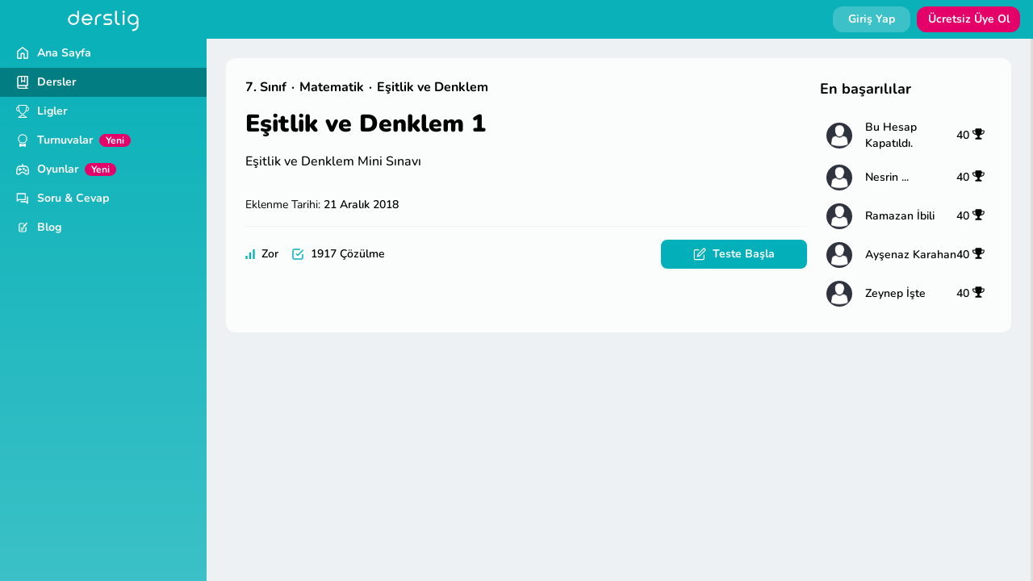

--- FILE ---
content_type: text/html; charset=utf-8
request_url: https://www.derslig.com/icerik-detay/online/609-esitlik-ve-denklem-1
body_size: 9875
content:
<!DOCTYPE html>
<html lang="tr" dir="ltr">
<head>
    <meta charset="utf-8"/>
    <meta name="viewport" content="width=device-width, initial-scale=1, shrink-to-fit=no">
    <meta http-equiv="X-UA-Compatible" content="IE=edge">
    <!-- CSRF Token -->
    <meta name="csrf-token" content="8JWt4o8egW8Zv86VMUbJB39YzxfnlrAMPugaQW40">

    <title>7. Sınıf Matematik Eşitlik ve Denklem 1 Online Mini Sınav - Derslig</title>
<meta name="description" content="Eşitlik ve Denklem Mini Sınavı">
<link rel="canonical" href="https://www.derslig.com/icerik-detay/online/609-esitlik-ve-denklem-1"/>
<meta name="robots" content="index, follow">
<meta property="og:title" content="7. Sınıf Matematik Eşitlik ve Denklem 1 Online Mini Sınav" />
<meta property="og:description" content="Eşitlik ve Denklem Mini Sınavı" />
<meta property="og:url" content="https://www.derslig.com/icerik-detay/online/609-esitlik-ve-denklem-1" />
<meta property="og:image" content="https://www.derslig.com/img/logo.jpg" />

<meta name="twitter:title" content="7. Sınıf Matematik Eşitlik ve Denklem 1 Online Mini Sınav" />
<meta name="twitter:description" content="Eşitlik ve Denklem Mini Sınavı" />
<script type="application/ld+json">{"@context":"https://schema.org","name":"7. Sınıf Matematik Eşitlik ve Denklem 1 Online Mini Sınav","description":"Eşitlik ve Denklem Mini Sınavı","0":{"title":"Derslig","description":"Öğretmenlerin derslerinde kullanabilecekleri; konu özeti, yaprak test, ders videoları ve denemeler. Öğrenciler için online içerikler ve rekabet ortamı","url":null,"type":"WebPage","images":[]},"1":{"@context":"https://schema.org","@type":"Organization","image":"https://lh3.googleusercontent.com/p/AF1QipNheiw5GFcmRzg7jTq2uohAc-KXa8S_AjQYLY-s=s1360-w1360-h1020-rw","url":"https://www.derslig.com/","logo":"https://www.derslig.com/img/landing/logo.svg","name":"Derslig","description":"Derslig ile eğitimde fark yaratın! Derslig Pro, ilkokuldan üniversite hazırlığına kadar binlerce içerikle öğrencilerin başarıya ulaşmasına yardımcı olur.","email":"iletisim@derslig.com","foundingDate":"2018","contactPoint":[{"@type":"ContactPoint","telephone":"+90-216-237-0000","contactType":"customer service","areaServed":"TR","availableLanguage":"Turkish"}],"address":{"@type":"PostalAddress","streetAddress":"İçerenköy Mah. Yeşilvadi Sok. No:4 Kat:2","addressLocality":"Ataşehir","addressRegion":"İstanbul","postalCode":"34752","addressCountry":"TR"},"sameAs":["https://www.facebook.com/derslig","https://x.com/derslig","https://www.linkedin.com/company/derslig-com","https://www.youtube.com/@dersligofficial","https://www.instagram.com/derslig/"]}}</script>

    <meta name="revisit-after" content="1 days">

    <link rel="preload" as="style" href="https://www.derslig.com/build/assets/vendor-DDrolAKx.css" /><link rel="preload" as="style" href="https://www.derslig.com/build/assets/app-DdRHcOr5.css" /><link rel="preload" as="style" href="https://www.derslig.com/build/assets/vendor-E53dK_TC.css" /><link rel="preload" as="style" href="https://www.derslig.com/build/assets/app-CEKSYQuV.css" /><link rel="modulepreload" href="https://www.derslig.com/build/assets/app-GZUYiyS_.js" /><link rel="modulepreload" href="https://www.derslig.com/build/assets/vendor-BLIUD5oc.js" /><link rel="modulepreload" href="https://www.derslig.com/build/assets/badge-YZI5C0mN.js" /><link rel="stylesheet" href="https://www.derslig.com/build/assets/vendor-DDrolAKx.css" data-navigate-track="reload" /><link rel="stylesheet" href="https://www.derslig.com/build/assets/app-DdRHcOr5.css" data-navigate-track="reload" /><link rel="stylesheet" href="https://www.derslig.com/build/assets/vendor-E53dK_TC.css" data-navigate-track="reload" /><link rel="stylesheet" href="https://www.derslig.com/build/assets/app-CEKSYQuV.css" data-navigate-track="reload" /><script type="module" src="https://www.derslig.com/build/assets/app-GZUYiyS_.js" data-navigate-track="reload"></script>
    <link rel="shortcut icon" href="/img/favicon.png" type="image/x-icon">
    <link rel="preconnect" href="https://www.derslig.com">
    <link rel="preconnect" href="https://files.derslig.com">
    <link rel="preconnect" href="https://static.cloudflareinsights.com">
    
    
    <link rel="preconnect" href="https://www.googletagmanager.com">
    <link rel="preconnect" href="https://www.google-analytics.com">
    <link rel="dns-prefetch" href="https://www.facebook.com">
    <link rel="dns-prefetch" href="https://www.google.com.tr">
    <style type="text/css">@font-face {font-family:Nunito;font-style:normal;font-weight:200 1000;src:url(/cf-fonts/v/nunito/5.0.16/cyrillic-ext/wght/normal.woff2);unicode-range:U+0460-052F,U+1C80-1C88,U+20B4,U+2DE0-2DFF,U+A640-A69F,U+FE2E-FE2F;font-display:swap;}@font-face {font-family:Nunito;font-style:normal;font-weight:200 1000;src:url(/cf-fonts/v/nunito/5.0.16/latin/wght/normal.woff2);unicode-range:U+0000-00FF,U+0131,U+0152-0153,U+02BB-02BC,U+02C6,U+02DA,U+02DC,U+0304,U+0308,U+0329,U+2000-206F,U+2074,U+20AC,U+2122,U+2191,U+2193,U+2212,U+2215,U+FEFF,U+FFFD;font-display:swap;}@font-face {font-family:Nunito;font-style:normal;font-weight:200 1000;src:url(/cf-fonts/v/nunito/5.0.16/latin-ext/wght/normal.woff2);unicode-range:U+0100-02AF,U+0304,U+0308,U+0329,U+1E00-1E9F,U+1EF2-1EFF,U+2020,U+20A0-20AB,U+20AD-20CF,U+2113,U+2C60-2C7F,U+A720-A7FF;font-display:swap;}@font-face {font-family:Nunito;font-style:normal;font-weight:200 1000;src:url(/cf-fonts/v/nunito/5.0.16/cyrillic/wght/normal.woff2);unicode-range:U+0301,U+0400-045F,U+0490-0491,U+04B0-04B1,U+2116;font-display:swap;}@font-face {font-family:Nunito;font-style:normal;font-weight:200 1000;src:url(/cf-fonts/v/nunito/5.0.16/vietnamese/wght/normal.woff2);unicode-range:U+0102-0103,U+0110-0111,U+0128-0129,U+0168-0169,U+01A0-01A1,U+01AF-01B0,U+0300-0301,U+0303-0304,U+0308-0309,U+0323,U+0329,U+1EA0-1EF9,U+20AB;font-display:swap;}@font-face {font-family:Nunito;font-style:italic;font-weight:200 1000;src:url(/cf-fonts/v/nunito/5.0.16/latin-ext/wght/italic.woff2);unicode-range:U+0100-02AF,U+0304,U+0308,U+0329,U+1E00-1E9F,U+1EF2-1EFF,U+2020,U+20A0-20AB,U+20AD-20CF,U+2113,U+2C60-2C7F,U+A720-A7FF;font-display:swap;}@font-face {font-family:Nunito;font-style:italic;font-weight:200 1000;src:url(/cf-fonts/v/nunito/5.0.16/cyrillic/wght/italic.woff2);unicode-range:U+0301,U+0400-045F,U+0490-0491,U+04B0-04B1,U+2116;font-display:swap;}@font-face {font-family:Nunito;font-style:italic;font-weight:200 1000;src:url(/cf-fonts/v/nunito/5.0.16/latin/wght/italic.woff2);unicode-range:U+0000-00FF,U+0131,U+0152-0153,U+02BB-02BC,U+02C6,U+02DA,U+02DC,U+0304,U+0308,U+0329,U+2000-206F,U+2074,U+20AC,U+2122,U+2191,U+2193,U+2212,U+2215,U+FEFF,U+FFFD;font-display:swap;}@font-face {font-family:Nunito;font-style:italic;font-weight:200 1000;src:url(/cf-fonts/v/nunito/5.0.16/cyrillic-ext/wght/italic.woff2);unicode-range:U+0460-052F,U+1C80-1C88,U+20B4,U+2DE0-2DFF,U+A640-A69F,U+FE2E-FE2F;font-display:swap;}@font-face {font-family:Nunito;font-style:italic;font-weight:200 1000;src:url(/cf-fonts/v/nunito/5.0.16/vietnamese/wght/italic.woff2);unicode-range:U+0102-0103,U+0110-0111,U+0128-0129,U+0168-0169,U+01A0-01A1,U+01AF-01B0,U+0300-0301,U+0303-0304,U+0308-0309,U+0323,U+0329,U+1EA0-1EF9,U+20AB;font-display:swap;}</style>
    <link rel="preconnect" href="https://dev.visualwebsiteoptimizer.com" />

    <script src="https://www.gstatic.com/firebasejs/8.10.0/firebase-app.js"></script>
    <script src="https://www.gstatic.com/firebasejs/8.10.0/firebase-messaging.js"></script>
        <script>
    (function (w, d, s, l, i) {
        w[l] = w[l] || [];
        w[l].push({
            'gtm.start':
                new Date().getTime(), event: 'gtm.js'
        });
        var f = d.getElementsByTagName(s)[0],
            j = d.createElement(s), dl = l != 'dataLayer' ? '&l=' + l : '';
        j.async = true;
        j.src =
            'https://www.googletagmanager.com/gtm.js?id=' + i + dl;
        f.parentNode.insertBefore(j, f);
    })(window, document, 'script', 'dataLayer', 'GTM-WWHM6CF');
</script>
    <script type='text/javascript' id='vwoCode'>
    window._vwo_code ||
    (function () {
        var w=window,
            d=document;
        var account_id=1146542,
            version=2.2,
            settings_tolerance=2000,
            hide_element='body',
            hide_element_style = 'opacity:0 !important;filter:alpha(opacity=0) !important;background:none !important';
        /* DO NOT EDIT BELOW THIS LINE */
        if(f=!1,v=d.querySelector('#vwoCode'),cc={},-1<d.URL.indexOf('__vwo_disable__')||w._vwo_code)return;try{var e=JSON.parse(localStorage.getItem('_vwo_'+account_id+'_config'));cc=e&&'object'==typeof e?e:{}}catch(e){}function r(t){try{return decodeURIComponent(t)}catch(e){return t}}var s=function(){var e={combination:[],combinationChoose:[],split:[],exclude:[],uuid:null,consent:null,optOut:null},t=d.cookie||'';if(!t)return e;for(var n,i,o=/(?:^|;\s*)(?:(_vis_opt_exp_(\d+)_combi=([^;]*))|(_vis_opt_exp_(\d+)_combi_choose=([^;]*))|(_vis_opt_exp_(\d+)_split=([^:;]*))|(_vis_opt_exp_(\d+)_exclude=[^;]*)|(_vis_opt_out=([^;]*))|(_vwo_global_opt_out=[^;]*)|(_vwo_uuid=([^;]*))|(_vwo_consent=([^;]*)))/g;null!==(n=o.exec(t));)try{n[1]?e.combination.push({id:n[2],value:r(n[3])}):n[4]?e.combinationChoose.push({id:n[5],value:r(n[6])}):n[7]?e.split.push({id:n[8],value:r(n[9])}):n[10]?e.exclude.push({id:n[11]}):n[12]?e.optOut=r(n[13]):n[14]?e.optOut=!0:n[15]?e.uuid=r(n[16]):n[17]&&(i=r(n[18]),e.consent=i&&3<=i.length?i.substring(0,3):null)}catch(e){}return e}();function i(){var e=function(){if(w.VWO&&Array.isArray(w.VWO))for(var e=0;e<w.VWO.length;e++){var t=w.VWO[e];if(Array.isArray(t)&&('setVisitorId'===t[0]||'setSessionId'===t[0]))return!0}return!1}(),t='a='+account_id+'&u='+encodeURIComponent(w._vis_opt_url||d.URL)+'&vn='+version+'&ph=1'+('undefined'!=typeof platform?'&p='+platform:'')+'&st='+w.performance.now();e||((n=function(){var e,t=[],n={},i=w.VWO&&w.VWO.appliedCampaigns||{};for(e in i){var o=i[e]&&i[e].v;o&&(t.push(e+'-'+o+'-1'),n[e]=!0)}if(s&&s.combination)for(var r=0;r<s.combination.length;r++){var a=s.combination[r];n[a.id]||t.push(a.id+'-'+a.value)}return t.join('|')}())&&(t+='&c='+n),(n=function(){var e=[],t={};if(s&&s.combinationChoose)for(var n=0;n<s.combinationChoose.length;n++){var i=s.combinationChoose[n];e.push(i.id+'-'+i.value),t[i.id]=!0}if(s&&s.split)for(var o=0;o<s.split.length;o++)t[(i=s.split[o]).id]||e.push(i.id+'-'+i.value);return e.join('|')}())&&(t+='&cc='+n),(n=function(){var e={},t=[];if(w.VWO&&Array.isArray(w.VWO))for(var n=0;n<w.VWO.length;n++){var i=w.VWO[n];if(Array.isArray(i)&&'setVariation'===i[0]&&i[1]&&Array.isArray(i[1]))for(var o=0;o<i[1].length;o++){var r,a=i[1][o];a&&'object'==typeof a&&(r=a.e,a=a.v,r&&a&&(e[r]=a))}}for(r in e)t.push(r+'-'+e[r]);return t.join('|')}())&&(t+='&sv='+n)),s&&s.optOut&&(t+='&o='+s.optOut);var n=function(){var e=[],t={};if(s&&s.exclude)for(var n=0;n<s.exclude.length;n++){var i=s.exclude[n];t[i.id]||(e.push(i.id),t[i.id]=!0)}return e.join('|')}();return n&&(t+='&e='+n),s&&s.uuid&&(t+='&id='+s.uuid),s&&s.consent&&(t+='&consent='+s.consent),w.name&&-1<w.name.indexOf('_vis_preview')&&(t+='&pM=true'),w.VWO&&w.VWO.ed&&(t+='&ed='+w.VWO.ed),t}code={nonce:v&&v.nonce,library_tolerance:function(){return'undefined'!=typeof library_tolerance?library_tolerance:void 0},settings_tolerance:function(){return cc.sT||settings_tolerance},hide_element_style:function(){return'{'+(cc.hES||hide_element_style)+'}'},hide_element:function(){return performance.getEntriesByName('first-contentful-paint')[0]?'':'string'==typeof cc.hE?cc.hE:hide_element},getVersion:function(){return version},finish:function(e){var t;f||(f=!0,(t=d.getElementById('_vis_opt_path_hides'))&&t.parentNode.removeChild(t),e&&((new Image).src='https://dev.visualwebsiteoptimizer.com/ee.gif?a='+account_id+e))},finished:function(){return f},addScript:function(e){var t=d.createElement('script');t.type='text/javascript',e.src?t.src=e.src:t.text=e.text,v&&t.setAttribute('nonce',v.nonce),d.getElementsByTagName('head')[0].appendChild(t)},load:function(e,t){t=t||{};var n=new XMLHttpRequest;n.open('GET',e,!0),n.withCredentials=!t.dSC,n.responseType=t.responseType||'text',n.onload=function(){if(t.onloadCb)return t.onloadCb(n,e);200===n.status?_vwo_code.addScript({text:n.responseText}):_vwo_code.finish('&e=loading_failure:'+e)},n.onerror=function(){if(t.onerrorCb)return t.onerrorCb(e);_vwo_code.finish('&e=loading_failure:'+e)},n.send()},init:function(){var e,t=this.settings_tolerance();w._vwo_settings_timer=setTimeout(function(){_vwo_code.finish()},t),'body'!==this.hide_element()?(n=d.createElement('style'),e=(t=this.hide_element())?t+this.hide_element_style():'',t=d.getElementsByTagName('head')[0],n.setAttribute('id','_vis_opt_path_hides'),v&&n.setAttribute('nonce',v.nonce),n.setAttribute('type','text/css'),n.styleSheet?n.styleSheet.cssText=e:n.appendChild(d.createTextNode(e)),t.appendChild(n)):(n=d.getElementsByTagName('head')[0],(e=d.createElement('div')).style.cssText='z-index: 2147483647 !important;position: fixed !important;left: 0 !important;top: 0 !important;width: 100% !important;height: 100% !important;background: white !important;',e.setAttribute('id','_vis_opt_path_hides'),e.classList.add('_vis_hide_layer'),n.parentNode.insertBefore(e,n.nextSibling));var n='https://dev.visualwebsiteoptimizer.com/j.php?'+i();-1!==w.location.search.indexOf('_vwo_xhr')?this.addScript({src:n}):this.load(n+'&x=true',{l:1})}};w._vwo_code=code;code.init();})();
</script>
</head>
<body>
<noscript>
    <iframe src="https://www.googletagmanager.com/ns.html?id=GTM-WWHM6CF" height="0" width="0"
            style="display:none;visibility:hidden"></iframe>
</noscript>
        <script>
    !function (w, d, t) {
        w.TiktokAnalyticsObject=t;var ttq=w[t]=w[t]||[];ttq.methods=["page","track","identify","instances","debug","on","off","once","ready","alias","group","enableCookie","disableCookie"],ttq.setAndDefer=function(t,e){t[e]=function(){t.push([e].concat(Array.prototype.slice.call(arguments,0)))}};for(var i=0;i<ttq.methods.length;i++)ttq.setAndDefer(ttq,ttq.methods[i]);ttq.instance=function(t){for(var e=ttq._i[t]||[],n=0;n<ttq.methods.length;n++
        )ttq.setAndDefer(e,ttq.methods[n]);return e},ttq.load=function(e,n){var i="https://analytics.tiktok.com/i18n/pixel/events.js";ttq._i=ttq._i||{},ttq._i[e]=[],ttq._i[e]._u=i,ttq._t=ttq._t||{},ttq._t[e]=+new Date,ttq._o=ttq._o||{},ttq._o[e]=n||{};n=document.createElement("script");n.type="text/javascript",n.async=!0,n.src=i+"?sdkid="+e+"&lib="+t;e=document.getElementsByTagName("script")[0];e.parentNode.insertBefore(n,e)};

        ttq.load('CLSJBBRC77U89LDCQA4G');
        ttq.page();
    }(window, document, 'ttq');
</script>
    <script type="text/javascript">
    (function (m, e, t, r, i, k, a) {
        m[i] = m[i] || function () {
            (m[i].a = m[i].a || []).push(arguments)
        };
        m[i].l = 1 * new Date();
        for (var j = 0; j < document.scripts.length; j++) {
            if (document.scripts[j].src === r) {
                return;
            }
        }
        k = e.createElement(t), a = e.getElementsByTagName(t)[0], k.async = 1, k.src = r, a.parentNode.insertBefore(k, a)
    })
    (window, document, "script", "https://mc.yandex.ru/metrika/tag.js", "ym");

    ym(50116957, "init", {
        clickmap: true,
        trackLinks: true,
        accurateTrackBounce: true,
        webvisor: true
    });
</script>
<noscript>
    <div><img src="https://mc.yandex.ru/watch/50116957" style="position:absolute; left:-9999px;" alt="Yandex Metrics"/></div>
</noscript>
    
    <div class="w-full h-full" style="background: url('/img/bg.webp')">
        <div id="page" class="2xl:container">
            <header id="main-header" class="2x:ml-px">
    <div class="w-full flex relative justify-between items-center">
        <div class="mobile-menu-button flex items-center lg:hidden">
            <svg id="menu-button" class="inline w-5 h-5 text-white" xmlns="http://www.w3.org/2000/svg" viewBox="0 0 1792 1792" fill="currentColor"><path d="M1536 1344v128c0 35-29 64-64 64H64c-35 0-64-29-64-64v-128c0-35 29-64 64-64h1408c35 0 64 29 64 64zm0-512v128c0 35-29 64-64 64H64c-35 0-64-29-64-64V832c0-35 29-64 64-64h1408c35 0 64 29 64 64zm0-512v128c0 35-29 64-64 64H64c-35 0-64-29-64-64V320c0-35 29-64 64-64h1408c35 0 64 29 64 64z"/></svg>            <svg id="menu-close-button" viewBox="0 0 24 24" fill="none"><line x1="18" y1="6" x2="6" y2="18"></line><line x1="6" y1="6" x2="18" y2="18"></line></svg>
            <button id="menu-close-overlay" tabindex="-1"></button>
                    </div>
        <div class="logo">
            <a href="https://www.derslig.com">
                                    <img src="/img/logo.svg" alt="Derslig" />
                            </a>
        </div>
                    <div class="lg:flex hidden space-x-2 mr-4 text-sm">
                <a href="https://www.derslig.com/giris">
                    <div class="btn-card w-24 font-bold text-center hover:bg-opacity-80">
                        Giriş Yap
                    </div>
                </a>
                <a href="https://www.derslig.com/uyelik">
                    <div class="btn-card w-32 font-bold text-center bg-secondary hover:bg-opacity-80">
                        Ücretsiz Üye Ol
                    </div>
                </a>
            </div>
            <a class="block lg:hidden mr-4" href="https://www.derslig.com/giris">
                <div class="btn-card flex items-centertext-white">
                    <svg class="w-6 h-6 fill-current" viewBox="0 0 24 24">
                        <path fill-rule="evenodd" d="M7.5 6a4.5 4.5 0 119 0 4.5 4.5 0 01-9 0zM3.751 20.105a8.25 8.25 0 0116.498 0 .75.75 0 01-.437.695A18.683 18.683 0 0112 22.5c-2.786 0-5.433-.608-7.812-1.7a.75.75 0 01-.437-.695z" clip-rule="evenodd"></path>
                    </svg>
                    <span class="hidden sm:block ml-1 text-sm font-bold">Giriş Yap</span>
                </div>
            </a>
            </div>
</header>

            <div>
                <nav id="sidebar" class="bg-gradient-to-b from-primary-default to-primary-lightest">
    <div class="sidebar-contents ">
        
        <div class="menu">
            <a href="https://www.derslig.com">
                <div class="menu-item ">
                    <svg class="inline menu-icon" xmlns="http://www.w3.org/2000/svg" fill="currentColor" viewBox="0 0 16 16"><path d="M6.906.664a1.749 1.749 0 0 1 2.187 0l5.25 4.2c.415.332.657.835.657 1.367v7.019A1.75 1.75 0 0 1 13.25 15h-3.5a.75.75 0 0 1-.75-.75V9H7v5.25a.75.75 0 0 1-.75.75h-3.5A1.75 1.75 0 0 1 1 13.25V6.23c0-.531.242-1.034.657-1.366l5.25-4.2Zm1.25 1.171a.25.25 0 0 0-.312 0l-5.25 4.2a.25.25 0 0 0-.094.196v7.019c0 .138.112.25.25.25H5.5V8.25a.75.75 0 0 1 .75-.75h3.5a.75.75 0 0 1 .75.75v5.25h2.75a.25.25 0 0 0 .25-.25V6.23a.25.25 0 0 0-.094-.195Z"/></svg>                    <div class="menu-text">Ana Sayfa</div>
                </div>
            </a>

            
            <a href="https://www.derslig.com/dersler">
                <div class="menu-item active">
                    <svg class="inline menu-icon" xmlns="http://www.w3.org/2000/svg" viewBox="0 0 24 24" fill="currentColor"><path fill="none" stroke="currentColor" stroke-width="2" d="M10,1 L10,11 L13,9 L16,11 L16,1 M5.5,18 C4.11928813,18 3,19.1192881 3,20.5 C3,21.8807119 4.11928813,23 5.5,23 L22,23 M3,20.5 L3,3.5 C3,2.11928813 4.11928813,1 5.5,1 L21,1 L21,18.0073514 L5.49217286,18.0073514 M20.5,18 C19.1192881,18 18,19.1192881 18,20.5 C18,21.8807119 19.1192881,23 20.5,23 L20.5,23"/></svg>                    <div class="menu-text">Dersler</div>
                </div>
            </a>

            
            
            
            
            
            
            
            
            
            
                            <a href="https://www.derslig.com/ligler">
                    <div class="menu-item ">
                        <svg class="inline menu-icon" xmlns="http://www.w3.org/2000/svg" width="16" height="16" fill="currentColor" class="bi bi-trophy" viewBox="0 0 16 16">
  <path d="M2.5.5A.5.5 0 0 1 3 0h10a.5.5 0 0 1 .5.5q0 .807-.034 1.536a3 3 0 1 1-1.133 5.89c-.79 1.865-1.878 2.777-2.833 3.011v2.173l1.425.356c.194.048.377.135.537.255L13.3 15.1a.5.5 0 0 1-.3.9H3a.5.5 0 0 1-.3-.9l1.838-1.379c.16-.12.343-.207.537-.255L6.5 13.11v-2.173c-.955-.234-2.043-1.146-2.833-3.012a3 3 0 1 1-1.132-5.89A33 33 0 0 1 2.5.5m.099 2.54a2 2 0 0 0 .72 3.935c-.333-1.05-.588-2.346-.72-3.935m10.083 3.935a2 2 0 0 0 .72-3.935c-.133 1.59-.388 2.885-.72 3.935M3.504 1q.01.775.056 1.469c.13 2.028.457 3.546.87 4.667C5.294 9.48 6.484 10 7 10a.5.5 0 0 1 .5.5v2.61a1 1 0 0 1-.757.97l-1.426.356a.5.5 0 0 0-.179.085L4.5 15h7l-.638-.479a.5.5 0 0 0-.18-.085l-1.425-.356a1 1 0 0 1-.757-.97V10.5A.5.5 0 0 1 9 10c.516 0 1.706-.52 2.57-2.864.413-1.12.74-2.64.87-4.667q.045-.694.056-1.469z"/>
</svg>                        <div class="menu-text">Ligler</div>
                    </div>
                </a>
            
            <a href="https://www.derslig.com/turnuvalar">
                <div class="menu-item ">
                    <svg class="inline menu-icon" xmlns="http://www.w3.org/2000/svg" width="16" height="16" fill="currentColor" class="bi bi-award" viewBox="0 0 16 16">
  <path d="M9.669.864 8 0 6.331.864l-1.858.282-.842 1.68-1.337 1.32L2.6 6l-.306 1.854 1.337 1.32.842 1.68 1.858.282L8 12l1.669-.864 1.858-.282.842-1.68 1.337-1.32L13.4 6l.306-1.854-1.337-1.32-.842-1.68zm1.196 1.193.684 1.365 1.086 1.072L12.387 6l.248 1.506-1.086 1.072-.684 1.365-1.51.229L8 10.874l-1.355-.702-1.51-.229-.684-1.365-1.086-1.072L3.614 6l-.25-1.506 1.087-1.072.684-1.365 1.51-.229L8 1.126l1.356.702z"/>
  <path d="M4 11.794V16l4-1 4 1v-4.206l-2.018.306L8 13.126 6.018 12.1z"/>
</svg>                    <div class="menu-text">Turnuvalar</div>
                    <div class="px-2 h-4 ml-2 flex items-center font-bold text-white text-xs bg-secondary rounded-lg">
                        Yeni
                    </div>
                </div>
            </a>

            <a href="https://www.derslig.com/oyunlar">
                <div class="menu-item ">
                    <svg class="inline menu-icon" xmlns="http://www.w3.org/2000/svg" viewBox="0 0 24 24" fill="currentColor"><path fill="none" stroke="currentColor" stroke-width="2" d="M12,6 L12,2 M12,6 C14.4983324,6.0444148 16.0056152,6 17,6 C19,6 21,6.5 22,10 C23,13.5 23,15.5 23,18 C23,20.5 21,21 19,21 C17,21 15.9456522,17 12,17 C8.05434783,17 7,21 5,21 C3,21 1,20.5 1,18 C1,15.5 1,13.5 2,10 C3,6.5 5,6 7,6 C7.99438477,6 9.50166757,6.0444148 12,6 L12,6 L12,6 Z M18,15 C18.5522847,15 19,14.5522847 19,14 C19,13.4477153 18.5522847,13 18,13 C17.4477153,13 17,13.4477153 17,14 C17,14.5522847 17.4477153,15 18,15 Z M14,12 C14.5522847,12 15,11.5522847 15,11 C15,10.4477153 14.5522847,10 14,10 C13.4477153,10 13,10.4477153 13,11 C13,11.5522847 13.4477153,12 14,12 Z M4,12 L10,12 M7,9 L7,15"/></svg>                    <div class="menu-text">Oyunlar</div>
                    <div class="px-2 h-4 ml-2 flex items-center font-bold text-white text-xs bg-secondary rounded-lg">
                        Yeni
                    </div>
                </div>
            </a>

            
            
                            <a href="https://www.derslig.com/sorucevap">
                    <div class="menu-item ">
                        <svg class="inline menu-icon" viewBox="0 0 24 24" fill="currentColor" xmlns="http://www.w3.org/2000/svg"><path d="M5.45455 15L1 18.5V3C1 2.44772 1.44772 2 2 2H17C17.5523 2 18 2.44772 18 3V15H5.45455ZM4.76282 13H16V4H3V14.3851L4.76282 13ZM8 17H18.2372L20 18.3851V8H21C21.5523 8 22 8.44772 22 9V22.5L17.5455 19H9C8.44772 19 8 18.5523 8 18V17Z"/></svg>                        <div class="menu-text">Soru & Cevap</div>
                    </div>
                </a>
            
                            <a href="https://www.derslig.com/blog">
                    <div class="menu-item ">
                        <svg class="inline menu-icon" xmlns="http://www.w3.org/2000/svg" viewBox="0 0 20 20" fill="currentColor"><path d="M15.747 2.354c.195-.196.512-.196.707 0l1.06 1.06c.196.195.196.512 0 .707l-.956.957-1.768-1.767.957-.957Z"/><path d="m14.083 4.018 1.768 1.768-2.831 2.83c-.359.359-.84.568-1.348.585l-.772.025c-.144.005-.263-.113-.258-.258l.026-.772c.016-.507.225-.989.584-1.348l2.83-2.83Z"/><path d="M5.5 5.75c0-.69.56-1.25 1.25-1.25h4.5c.414 0 .75-.336.75-.75s-.336-.75-.75-.75h-4.5c-1.519 0-2.75 1.231-2.75 2.75v8.5c0 1.519 1.231 2.75 2.75 2.75h6.5c1.519 0 2.75-1.231 2.75-2.75v-4.5c0-.414-.336-.75-.75-.75s-.75.336-.75.75v4.5c0 .69-.56 1.25-1.25 1.25h-6.5c-.69 0-1.25-.56-1.25-1.25v-8.5Z"/><path d="M7.75 12.75c-.414 0-.75.336-.75.75s.336.75.75.75h2.5c.414 0 .75-.336.75-.75s-.336-.75-.75-.75h-2.5Z"/><path d="M7 10.75c0-.414.336-.75.75-.75h4.5c.414 0 .75.336.75.75s-.336.75-.75.75h-4.5c-.414 0-.75-.336-.75-.75Z"/></svg>                        <div class="menu-text">Blog</div>
                    </div>
                </a>
            
                        </div>
    </div>

    </nav>

                <div id="page-container" class="bg-gray-100">
                    <div id="page-content" class="shadow-flat border-r-[length:--2px] border-gray-500">
                        
                        
                        
                            <div class="p-4 xs:p-6 flex flex-col md:flex-row bg-footer rounded-xl">
        <div class="md:w-4/5 flex-col">
            <div class="font-bold text-990">
                                    7. Sınıf <span class="ml-0.5">&#183;</span>
                                                    <span class="ml-0.5">Matematik</span> <span class="ml-0.5">&#183;</span>
                                                    <span class="ml-0.5">Eşitlik ve Denklem</span>
                                            </div>
            <div class="mt-4">
                <h1>Eşitlik ve Denklem 1</h1>
            </div>
            <div class="mt-4 font-medium">
                Eşitlik ve Denklem Mini Sınavı
            </div>
            <div class="mt-8 text-sm">
                Eklenme Tarihi: <span class="font-semibold">21 Aralık 2018</span>
            </div>
            <hr class="my-4">
            <div class="mt-4 flex flex-col xs:flex-row xs:justify-between xs:items-center space-y-4 xs:space-y-0">
                <div class="flex space-x-2 xl:space-x-4 justify-between xs:justify-start font-semibold text-sm">
                    <div class="flex items-center">
            <svg class="w-3 h-3" viewBox="0 0 15 16"><defs><style>.a{fill:#03b0b9;}</style></defs><g transform="translate(-1135 -1666)"><rect class="a" width="3" height="5.333" transform="translate(1135 1676.667)"/><rect class="a" width="3" height="11" transform="translate(1141 1671)"/><rect class="a" width="3" height="16" transform="translate(1147 1666)"/></g></svg>
        <span class="ml-1 xs:ml-2">Zor</span>
    </div>

                    <div class="flex items-center">
                        <svg class="w-4 h-4 text-primary-500 stroke-current stroke-2" viewBox="0 0 24 24" fill="none"><polyline points="9 11 12 14 22 4"></polyline><path d="M21 12v7a2 2 0 0 1-2 2H5a2 2 0 0 1-2-2V5a2 2 0 0 1 2-2h11"></path></svg>
                        <span class="ml-1 xs:ml-2">1917 Çözülme</span>
                    </div>
                </div>
                <div>
                    <a href="https://www.derslig.com/test/609-esitlik-ve-denklem-1"
                        class="px-4 sm:px-6 xl:px-10 py-2 block xs:inline-flex items-center text-center text-white rounded-lg
                            bg-primary-500">
                        <svg class="w-4 h-4 mr-2 stroke-current stroke-2" viewBox="0 0 24 24" fill="none"><path d="M11 4H4a2 2 0 0 0-2 2v14a2 2 0 0 0 2 2h14a2 2 0 0 0 2-2v-7"></path><path d="M18.5 2.5a2.121 2.121 0 0 1 3 3L12 15l-4 1 1-4 9.5-9.5z"></path></svg>
                        <span class="font-bold text-sm">
                                                         Teste Başla
                                                    </span>
                    </a>
                </div>
            </div>
        </div>
        <aside class="mt-4 md:mt-0 md:pl-4">
            <div class="top-students-list">
                <h3 class="mb-4 font-bold text-lg">En başarılılar</h3>
                                                            <div class="p-2 flex justify-between items-center rounded-xl">
                            <div class="flex items-center">
                                <img class="w-8 h-8 object-cover rounded-full mr-2" src="https://www.derslig.com/img/profile/default_profile_image.jpg" loading="lazy" alt="Profil Resmi" />
                                <a href="https://www.derslig.com/profil/id/679212" class="font-semibold text-sm ml-2">
                                    Bu Hesap Kapatıldı. 
                                </a>
                            </div>
                            <div class="inline-flex leading-5">
                                <span class="mr-1 text-sm font-semibold">40</span>
                                <svg class="inline w-4 h-4" xmlns="http://www.w3.org/2000/svg" viewBox="0 0 1792 1792" fill="currentColor"><path d="M458 883c-42-92-74-214-74-371H128v96c0 98 133 234 330 275zm1078-275v-96h-256c0 157-32 279-74 371 197-41 330-177 330-275zm128-128v128c0 190-230 400-542 415-40 51-77 81-95 95-53 48-67 98-67 162s32 128 128 128 192 64 192 160v64c0 18-14 32-32 32H416c-18 0-32-14-32-32v-64c0-96 96-160 192-160s128-64 128-128-14-114-67-162c-18-14-55-44-95-95C230 1008 0 798 0 608V480c0-53 43-96 96-96h288v-96c0-88 72-160 160-160h576c88 0 160 72 160 160v96h288c53 0 96 43 96 96z"/></svg>                            </div>
                        </div>
                                            <div class="p-2 flex justify-between items-center rounded-xl">
                            <div class="flex items-center">
                                <img class="w-8 h-8 object-cover rounded-full mr-2" src="https://www.derslig.com/img/profile/default_profile_image.jpg" loading="lazy" alt="Profil Resmi" />
                                <a href="https://www.derslig.com/profil/id/616267" class="font-semibold text-sm ml-2">
                                    Nesrin ... 
                                </a>
                            </div>
                            <div class="inline-flex leading-5">
                                <span class="mr-1 text-sm font-semibold">40</span>
                                <svg class="inline w-4 h-4" xmlns="http://www.w3.org/2000/svg" viewBox="0 0 1792 1792" fill="currentColor"><path d="M458 883c-42-92-74-214-74-371H128v96c0 98 133 234 330 275zm1078-275v-96h-256c0 157-32 279-74 371 197-41 330-177 330-275zm128-128v128c0 190-230 400-542 415-40 51-77 81-95 95-53 48-67 98-67 162s32 128 128 128 192 64 192 160v64c0 18-14 32-32 32H416c-18 0-32-14-32-32v-64c0-96 96-160 192-160s128-64 128-128-14-114-67-162c-18-14-55-44-95-95C230 1008 0 798 0 608V480c0-53 43-96 96-96h288v-96c0-88 72-160 160-160h576c88 0 160 72 160 160v96h288c53 0 96 43 96 96z"/></svg>                            </div>
                        </div>
                                            <div class="p-2 flex justify-between items-center rounded-xl">
                            <div class="flex items-center">
                                <img class="w-8 h-8 object-cover rounded-full mr-2" src="https://www.derslig.com/img/profile/default_profile_image.jpg" loading="lazy" alt="Profil Resmi" />
                                <a href="https://www.derslig.com/profil/id/692154" class="font-semibold text-sm ml-2">
                                    Ramazan İbili 
                                </a>
                            </div>
                            <div class="inline-flex leading-5">
                                <span class="mr-1 text-sm font-semibold">40</span>
                                <svg class="inline w-4 h-4" xmlns="http://www.w3.org/2000/svg" viewBox="0 0 1792 1792" fill="currentColor"><path d="M458 883c-42-92-74-214-74-371H128v96c0 98 133 234 330 275zm1078-275v-96h-256c0 157-32 279-74 371 197-41 330-177 330-275zm128-128v128c0 190-230 400-542 415-40 51-77 81-95 95-53 48-67 98-67 162s32 128 128 128 192 64 192 160v64c0 18-14 32-32 32H416c-18 0-32-14-32-32v-64c0-96 96-160 192-160s128-64 128-128-14-114-67-162c-18-14-55-44-95-95C230 1008 0 798 0 608V480c0-53 43-96 96-96h288v-96c0-88 72-160 160-160h576c88 0 160 72 160 160v96h288c53 0 96 43 96 96z"/></svg>                            </div>
                        </div>
                                            <div class="p-2 flex justify-between items-center rounded-xl">
                            <div class="flex items-center">
                                <img class="w-8 h-8 object-cover rounded-full mr-2" src="https://www.derslig.com/img/profile/default_profile_image.jpg" loading="lazy" alt="Profil Resmi" />
                                <a href="https://www.derslig.com/profil/id/479288" class="font-semibold text-sm ml-2">
                                    Ayşenaz Karahan 
                                </a>
                            </div>
                            <div class="inline-flex leading-5">
                                <span class="mr-1 text-sm font-semibold">40</span>
                                <svg class="inline w-4 h-4" xmlns="http://www.w3.org/2000/svg" viewBox="0 0 1792 1792" fill="currentColor"><path d="M458 883c-42-92-74-214-74-371H128v96c0 98 133 234 330 275zm1078-275v-96h-256c0 157-32 279-74 371 197-41 330-177 330-275zm128-128v128c0 190-230 400-542 415-40 51-77 81-95 95-53 48-67 98-67 162s32 128 128 128 192 64 192 160v64c0 18-14 32-32 32H416c-18 0-32-14-32-32v-64c0-96 96-160 192-160s128-64 128-128-14-114-67-162c-18-14-55-44-95-95C230 1008 0 798 0 608V480c0-53 43-96 96-96h288v-96c0-88 72-160 160-160h576c88 0 160 72 160 160v96h288c53 0 96 43 96 96z"/></svg>                            </div>
                        </div>
                                            <div class="p-2 flex justify-between items-center rounded-xl">
                            <div class="flex items-center">
                                <img class="w-8 h-8 object-cover rounded-full mr-2" src="https://www.derslig.com/img/profile/default_profile_image.jpg" loading="lazy" alt="Profil Resmi" />
                                <a href="https://www.derslig.com/profil/id/585256" class="font-semibold text-sm ml-2">
                                    Zeynep İşte 
                                </a>
                            </div>
                            <div class="inline-flex leading-5">
                                <span class="mr-1 text-sm font-semibold">40</span>
                                <svg class="inline w-4 h-4" xmlns="http://www.w3.org/2000/svg" viewBox="0 0 1792 1792" fill="currentColor"><path d="M458 883c-42-92-74-214-74-371H128v96c0 98 133 234 330 275zm1078-275v-96h-256c0 157-32 279-74 371 197-41 330-177 330-275zm128-128v128c0 190-230 400-542 415-40 51-77 81-95 95-53 48-67 98-67 162s32 128 128 128 192 64 192 160v64c0 18-14 32-32 32H416c-18 0-32-14-32-32v-64c0-96 96-160 192-160s128-64 128-128-14-114-67-162c-18-14-55-44-95-95C230 1008 0 798 0 608V480c0-53 43-96 96-96h288v-96c0-88 72-160 160-160h576c88 0 160 72 160 160v96h288c53 0 96 43 96 96z"/></svg>                            </div>
                        </div>
                                                </div>
        </aside>
    </div>

                        
                                            </div>
                </div>
            </div>
        </div>
    </div>
            <a class="block lg:hidden sticky bg-secondary text-white inset-x-0 bottom-0 h-12 text-center font-extrabold z-50"
           href="https://www.derslig.com/uyelik">
            <div class="flex items-center justify-center h-full w-full">ÜCRETSİZ ÜYE OL</div>
        </a>
    



<div id="progress-bar-modal" class="fixed inset-1/2 transform -translate-x-1/2 -translate-y-1/2 max-w-19/20 p-6 w-80 xs:w-96 h-20 bg-footer text-gray-900 text-center text-sm font-bold border border-primary-500 rounded z-50" style="display: none">
    <div id="uploadProgressBar" class="bg-secondary h-4"></div>
    <div class="mt-3">Yükleniyor...</div>
</div>
<div id="loading-modal" class="fixed inset-1/2 transform -translate-x-1/2 -translate-y-1/2 max-w-19/20 p-6 w-80 xs:w-96 h-20 bg-footer text-gray-900 text-center text-sm font-bold border border-primary-500 rounded z-50" style="display: none">
    <div class="flex justify-center">
        <img src="/img/ajax-loader.gif" alt="Yükleniyor" />
    </div>
</div>

<script type="module">
    </script>
<script defer src="https://static.cloudflareinsights.com/beacon.min.js/vcd15cbe7772f49c399c6a5babf22c1241717689176015" integrity="sha512-ZpsOmlRQV6y907TI0dKBHq9Md29nnaEIPlkf84rnaERnq6zvWvPUqr2ft8M1aS28oN72PdrCzSjY4U6VaAw1EQ==" data-cf-beacon='{"version":"2024.11.0","token":"925c16f0963f4b31bb1782622b9ed6aa","server_timing":{"name":{"cfCacheStatus":true,"cfEdge":true,"cfExtPri":true,"cfL4":true,"cfOrigin":true,"cfSpeedBrain":true},"location_startswith":null}}' crossorigin="anonymous"></script>
</body>
</html>


--- FILE ---
content_type: text/css
request_url: https://www.derslig.com/build/assets/vendor-DDrolAKx.css
body_size: 441
content:
@keyframes v-pulseStretchDelay{0%,80%{transform:scale(1);-webkit-opacity:1;opacity:1}45%{transform:scale(.1);-webkit-opacity:.7;opacity:.7}}.v-spinner .v-clip{animation:v-clipDelay .75s 0s infinite linear;animation-fill-mode:both;display:inline-block}@keyframes v-clipDelay{0%{transform:rotate(0) scale(1)}50%{transform:rotate(180deg) scale(.8)}to{transform:rotate(360deg) scale(1)}}.v-spinner .v-dot1{animation:v-dotRotate 2s 0s infinite linear;animation-fill-mode:forwards}.v-spinner .v-dot2{animation:v-dotBounce 2s 0s infinite linear;animation-fill-mode:forwards;position:"absolute";top:0;bottom:auto}.v-spinner .v-dot3{animation:v-dotBounce 2s -1s infinite linear;animation-fill-mode:forwards;position:"absolute";top:auto;bottom:0}@keyframes v-dotRotate{to{transform:rotate(360deg)}}@keyframes v-dotBounce{0%,to{transform:scale(0)}50%{transform:scale(1)}}.v-spinner .v-bounce2{animation:v-bounceStretchDelay 2s 1s infinite ease-in-out;animation-fill-mode:both}.v-spinner .v-bounce3{animation:v-bounceStretchDelay 2s 0s infinite ease-in-out;animation-fill-mode:both}@keyframes v-bounceStretchDelay{0%,to{transform:scale(0)}50%{transform:scale(1)}}.v-spinner .v-ring2{animation:v-ringRightRotate 2s 0s infinite linear;animation-fill-mode:forwards;perspective:800px;position:absolute;top:0;left:0}.v-spinner .v-ring3{animation:v-ringLeftRotate 2s 0s infinite linear;animation-fill-mode:forwards;perspective:800px;position:absolute;top:0;left:0}@keyframes v-ringRightRotate{0%{transform:rotateX(0) rotateY(0) rotate(0)}to{transform:rotateX(180deg) rotateY(360deg) rotate(360deg)}}@keyframes v-ringLeftRotate{0%{transform:rotateX(0) rotateY(0) rotate(0)}to{transform:rotateX(360deg) rotateY(180deg) rotate(360deg)}}.v-spinner .v-moon1{animation:v-moonStretchDelay .6s 0s infinite linear;animation-fill-mode:forwards;position:relative}.v-spinner .v-moon2{animation:v-moonStretchDelay .6s 0s infinite linear;animation-fill-mode:forwards;opacity:.8;position:absolute}.v-spinner .v-moon3{opacity:.1}@keyframes v-moonStretchDelay{to{transform:rotate(360deg)}}.v-spinner .v-skew{animation:v-skewDelay 3s 0s infinite cubic-bezier(.09,.57,.49,.9);animation-fill-mode:both;display:inline-block}@keyframes v-skewDelay{25%{transform:perspective(100px) rotateX(180deg) rotateY(0)}50%{transform:perspective(100px) rotateX(180deg) rotateY(180deg)}75%{transform:perspective(100px) rotateX(0) rotateY(180deg)}to{transform:perspective(100px) rotateX(0) rotateY(0)}}@keyframes v-scaleStretchDelay{0% {-webkit-animation-name: inherit; -webkit-animation-duration: inherit; -webkit-animation-iteration-count: inherit; -webkit-animation-direction: inherit;},100% {transform: scaleY(1);} 50% {transform: scaleY(.4);}}.v-spinner .v-square{animation:v-squareDelay 3s 0s infinite cubic-bezier(.09,.57,.49,.9);animation-fill-mode:both;perspective:100px;display:inline-block}@keyframes v-squareDelay{25%{transform:rotateX(180deg) rotateY(0)}50%{transform:rotateX(180deg) rotateY(180deg)}75%{transform:rotateX(0) rotateY(180deg)}to{transform:rotateX(0) rotateY(0)}}@keyframes v-pacmanStretchDelay{75%{-webkit-opacity:.7;opacity:.7}to{transform:translate(-100px,-6.25px)}}.v-spinner .v-fade{animation:v-fadeStretchDelay 1.2s infinite ease-in-out;animation-fill-mode:both;position:absolute}@keyframes v-fadeStretchDelay{50%{-webkit-opacity:.3;opacity:.3}to{-webkit-opacity:1;opacity:1}}.v-spinner .v-rotate1{animation:v-rotateStretchDelay 1s 0s infinite cubic-bezier(.7,-.13,.22,.86);animation-fill-mode:both;display:inline-block;position:relative}.v-spinner .v-rotate2{opacity:.8;position:absolute;top:0;left:-28px}.v-spinner .v-rotate3{opacity:.8;position:absolute;top:0;left:25px}@keyframes v-rotateStretchDelay{0%{transform:rotate(0)}50%{transform:rotate(180deg)}to{transform:rotate(360deg)}}@keyframes v-syncStretchDelay{33%{transform:translateY(10px)}66%{transform:translateY(-10px)}to{transform:translateY(0)}}.v-spinner .v-beat{animation:v-beatStretchDelay .7s infinite linear;animation-fill-mode:both;display:inline-block}.v-spinner .v-beat-odd{animation-delay:0s}.v-spinner .v-beat-even{animation-delay:.35s}@keyframes v-beatStretchDelay{50%{transform:scale(.75);-webkit-opacity:.2;opacity:.2}to{transform:scale(1);-webkit-opacity:1;opacity:1}}.v-spinner{text-align:center}.v-spinner .v-rise-odd{animation:v-riseOddDelay 1s 0s infinite cubic-bezier(.15,.46,.9,.6);animation-fill-mode:both;display:inline-block}.v-spinner .v-rise-even{animation:v-riseEvenDelay 1s 0s infinite cubic-bezier(.15,.46,.9,.6);animation-fill-mode:both;display:inline-block}@keyframes v-riseOddDelay{25 {transform: translateY(30px);} 0% {transform: scale(.4);} 50% {transform: scale(1.1);} 75% {transform: translateY(-30px);} 100% {transform: translateY(0) scale(.75);}}@keyframes v-riseEvenDelay{25 {transform: translateY(-30px);} 0% {transform: scale(1.1);} 50% {transform: scale(.4);} 75% {transform: translateY(30px);} 100% {transform: translateY(0) scale(1);}}@keyframes v-gridStretchDelay{0%{transform:scale(1)}50%{transform:scale(.5);-webkit-opacity:.7;opacity:.7}to{transform:scale(1);-webkit-opacity:1;opacity:1}}


--- FILE ---
content_type: text/css
request_url: https://www.derslig.com/build/assets/app-DdRHcOr5.css
body_size: 17331
content:
@charset "UTF-8";#cc-main{background:transparent;color:var(--cc-primary-color);font-family:var(--cc-font-family);font-size:16px;font-weight:400;-webkit-font-smoothing:antialiased;-moz-osx-font-smoothing:grayscale;line-height:1.15;position:relative;text-rendering:optimizeLegibility;-webkit-text-size-adjust:100%;position:fixed;z-index:var(--cc-z-index)}#cc-main :after,#cc-main :before,#cc-main a,#cc-main button,#cc-main div,#cc-main h2,#cc-main input,#cc-main p,#cc-main span{all:unset;box-sizing:border-box}#cc-main .pm__badge,#cc-main button{all:initial;box-sizing:border-box;color:unset;visibility:unset}#cc-main .pm__badge,#cc-main a,#cc-main button,#cc-main input{-webkit-appearance:none;-moz-appearance:none;appearance:none;cursor:pointer;font-family:inherit;font-size:100%;line-height:normal;margin:0;outline:revert;outline-offset:2px;overflow:hidden}#cc-main table,#cc-main tbody,#cc-main td,#cc-main th,#cc-main thead,#cc-main tr{all:revert;color:inherit;font-family:inherit;font-size:inherit;font-weight:inherit}:root{--cc-font-family:-apple-system,BlinkMacSystemFont,"Segoe UI",Roboto,Helvetica,Arial,sans-serif,"Apple Color Emoji","Segoe UI Emoji","Segoe UI Symbol";--cc-modal-border-radius:.5rem;--cc-btn-border-radius:.4rem;--cc-modal-transition-duration:.25s;--cc-link-color:var(--cc-btn-primary-bg);--cc-modal-margin:1rem;--cc-z-index:2147483647;--cc-bg:#fff;--cc-primary-color:#2c2f31;--cc-secondary-color:#5e6266;--cc-btn-primary-bg:#30363c;--cc-btn-primary-color:#fff;--cc-btn-primary-border-color:var(--cc-btn-primary-bg);--cc-btn-primary-hover-bg:#000;--cc-btn-primary-hover-color:#fff;--cc-btn-primary-hover-border-color:var(--cc-btn-primary-hover-bg);--cc-btn-secondary-bg:#eaeff2;--cc-btn-secondary-color:var(--cc-primary-color);--cc-btn-secondary-border-color:var(--cc-btn-secondary-bg);--cc-btn-secondary-hover-bg:#d4dae0;--cc-btn-secondary-hover-color:#000;--cc-btn-secondary-hover-border-color:#d4dae0;--cc-separator-border-color:#f0f4f7;--cc-toggle-on-bg:var(--cc-btn-primary-bg);--cc-toggle-off-bg:#667481;--cc-toggle-on-knob-bg:#fff;--cc-toggle-off-knob-bg:var(--cc-toggle-on-knob-bg);--cc-toggle-enabled-icon-color:var(--cc-bg);--cc-toggle-disabled-icon-color:var(--cc-bg);--cc-toggle-readonly-bg:#d5dee2;--cc-toggle-readonly-knob-bg:#fff;--cc-toggle-readonly-knob-icon-color:var(--cc-toggle-readonly-bg);--cc-section-category-border:var(--cc-cookie-category-block-bg);--cc-cookie-category-block-bg:#f0f4f7;--cc-cookie-category-block-border:#f0f4f7;--cc-cookie-category-block-hover-bg:#e9eff4;--cc-cookie-category-block-hover-border:#e9eff4;--cc-cookie-category-expanded-block-bg:transparent;--cc-cookie-category-expanded-block-hover-bg:#dee4e9;--cc-overlay-bg:rgba(0,0,0,.65);--cc-webkit-scrollbar-bg:var(--cc-section-category-border);--cc-webkit-scrollbar-hover-bg:var(--cc-btn-primary-hover-bg);--cc-footer-bg:var(--cc-btn-secondary-bg);--cc-footer-color:var(--cc-secondary-color);--cc-footer-border-color:#e4eaed;--cc-pm-toggle-border-radius:4em}#cc-main.cc--rtl{direction:rtl}#cc-main .cm__title,#cc-main a,#cc-main b,#cc-main em,#cc-main strong{font-weight:600}#cc-main button>span{pointer-events:none}#cc-main .cc__link,#cc-main a{background-image:linear-gradient(currentColor,currentColor);background-position:0 100%;background-repeat:no-repeat;background-size:0 1px;font-weight:600;position:relative;transition:background-size .25s,color .25s ease}#cc-main .cc__link:hover,#cc-main a:hover{background-size:100% 1px;color:var(--cc-primary-color)}#cc-main .cc__link{color:var(--cc-link-color)}#cc-main .cm__desc,#cc-main .pm__body{overscroll-behavior:auto contain;scrollbar-width:thin}@media screen and (min-width:640px){#cc-main ::-webkit-scrollbar,#cc-main ::-webkit-scrollbar-thumb,#cc-main ::-webkit-scrollbar-track{all:revert}#cc-main ::-webkit-scrollbar-thumb{-webkit-background-clip:padding-box;background-clip:padding-box;background:var(--cc-toggle-readonly-bg);border:.25rem solid var(--cc-bg);border-radius:1rem}#cc-main ::-webkit-scrollbar-thumb:hover{background:var(--cc-toggle-off-bg)}#cc-main ::-webkit-scrollbar{background:transparent;width:12px}}html.disable--interaction.show--consent,html.disable--interaction.show--consent body{height:auto!important;overflow:hidden!important}@media(prefers-reduced-motion){#cc-main{--cc-modal-transition-duration:0s}}.cc--darkmode{--cc-bg:#161a1c;--cc-primary-color:#ebf3f6;--cc-secondary-color:#aebbc5;--cc-btn-primary-bg:#c2d0e0;--cc-btn-primary-color:var(--cc-bg);--cc-btn-primary-border-color:var(--cc-btn-primary-bg);--cc-btn-primary-hover-bg:#98a7b6;--cc-btn-primary-hover-color:#000;--cc-btn-primary-hover-border-color:var(--cc-btn-primary-hover-bg);--cc-btn-secondary-bg:#242c31;--cc-btn-secondary-color:var(--cc-primary-color);--cc-btn-secondary-border-color:var(--cc-btn-secondary-bg);--cc-btn-secondary-hover-bg:#353d43;--cc-btn-secondary-hover-color:#fff;--cc-btn-secondary-hover-border-color:var(--cc-btn-secondary-hover-bg);--cc-separator-border-color:#222a30;--cc-toggle-on-bg:var(--cc-btn-primary-bg);--cc-toggle-off-bg:#525f6b;--cc-toggle-on-knob-bg:var(--cc-btn-primary-color);--cc-toggle-off-knob-bg:var(--cc-btn-primary-color);--cc-toggle-enabled-icon-color:var(--cc-btn-primary-color);--cc-toggle-disabled-icon-color:var(--cc-btn-primary-color);--cc-toggle-readonly-bg:#343e45;--cc-toggle-readonly-knob-bg:#5f6b72;--cc-toggle-readonly-knob-icon-color:var(--cc-toggle-readonly-bg);--cc-section-category-border:#1e2428;--cc-cookie-category-block-bg:#1e2428;--cc-cookie-category-block-border:var(--cc-section-category-border);--cc-cookie-category-block-hover-bg:#242c31;--cc-cookie-category-block-hover-border:#232a2f;--cc-cookie-category-expanded-block-bg:transparent;--cc-cookie-category-expanded-block-hover-bg:var(--cc-toggle-readonly-bg);--cc-overlay-bg:rgba(0,0,0,.65);--cc-webkit-scrollbar-bg:var(--cc-section-category-border);--cc-webkit-scrollbar-hover-bg:var(--cc-btn-primary-hover-bg);--cc-footer-bg:#0c0e0f;--cc-footer-color:var(--cc-secondary-color);--cc-footer-border-color:#060809}.cc--darkmode #cc-main{color-scheme:dark}#cc-main .cm{background:var(--cc-bg);border-radius:var(--cc-modal-border-radius);box-shadow:0 .625em 1.875em #0000024d;display:flex;flex-direction:column;max-width:24rem;opacity:0;overflow:hidden;position:fixed;transform:translateY(1.6em);visibility:hidden;z-index:1}#cc-main .cm--top{top:var(--cc-modal-margin)}#cc-main .cm--middle{top:50%;transform:translateY(calc(-50% + 1.6em))}#cc-main .cm--bottom{bottom:var(--cc-modal-margin)}#cc-main .cm--center{left:var(--cc-modal-margin);margin:0 auto;right:var(--cc-modal-margin);width:unset}#cc-main .cm--left{left:var(--cc-modal-margin);margin-right:var(--cc-modal-margin)}#cc-main .cm--right{margin-left:var(--cc-modal-margin);right:var(--cc-modal-margin)}#cc-main .cm__body{display:flex;flex-direction:column;justify-content:space-between;position:relative}#cc-main .cm__btns,#cc-main .cm__links{padding:1rem 1.3rem;width:unset}#cc-main .cm__texts{display:flex;flex:1;flex-direction:column;justify-content:center;padding:1rem 0 0}#cc-main .cm__desc,#cc-main .cm__title{padding:0 1.3rem}#cc-main .cm__title{font-size:1.05em}#cc-main .cm__title+.cm__desc{margin-top:1.1em}#cc-main .cm__desc{color:var(--cc-secondary-color);font-size:.9em;line-height:1.5;max-height:40vh;overflow-x:visible;overflow-y:auto;padding-bottom:1em}#cc-main .cm__btns{border-top:1px solid var(--cc-separator-border-color);display:flex;flex-direction:column;justify-content:center}#cc-main .cm__btn-group{display:grid;grid-auto-columns:minmax(0,1fr)}#cc-main .cm__btn+.cm__btn,#cc-main .cm__btn-group+.cm__btn-group{margin-top:.375rem}#cc-main .cm--flip .cm__btn+.cm__btn,#cc-main .cm--flip .cm__btn-group+.cm__btn-group{margin-bottom:.375rem;margin-top:0}#cc-main .cm--inline .cm__btn+.cm__btn{margin-left:.375rem;margin-top:0}#cc-main .cm--inline.cm--flip .cm__btn+.cm__btn{margin-bottom:0;margin-left:0;margin-right:.375rem}#cc-main .cm--inline.cm--flip .cm__btn-group+.cm__btn-group{margin-bottom:.375rem;margin-right:0}#cc-main .cm--wide .cm__btn+.cm__btn,#cc-main .cm--wide .cm__btn-group+.cm__btn-group{margin-left:.375rem;margin-top:0}#cc-main .cm--wide.cm--flip .cm__btn+.cm__btn,#cc-main .cm--wide.cm--flip .cm__btn-group+.cm__btn-group{margin-bottom:0;margin-right:.375rem}#cc-main .cm--bar:not(.cm--inline) .cm__btn-group--uneven,#cc-main .cm--wide .cm__btn-group--uneven{display:flex;flex:1;justify-content:space-between}#cc-main .cm--bar:not(.cm--inline).cm--flip .cm__btn-group--uneven,#cc-main .cm--wide.cm--flip .cm__btn-group--uneven{flex-direction:row-reverse}#cc-main .cm__btn{background:var(--cc-btn-primary-bg);border:1px solid var(--cc-btn-primary-border-color);border-radius:var(--cc-btn-border-radius);color:var(--cc-btn-primary-color);font-size:.82em;font-weight:600;min-height:42px;padding:.5em 1em;text-align:center}#cc-main .cm__btn:hover{background:var(--cc-btn-primary-hover-bg);border-color:var(--cc-btn-primary-hover-border-color);color:var(--cc-btn-primary-hover-color)}#cc-main .cm__btn--secondary{background:var(--cc-btn-secondary-bg);border-color:var(--cc-btn-secondary-border-color);color:var(--cc-btn-secondary-color)}#cc-main .cm__btn--secondary:hover{background:var(--cc-btn-secondary-hover-bg);border-color:var(--cc-btn-secondary-hover-border-color);color:var(--cc-btn-secondary-hover-color)}#cc-main .cm__btn--close{border-radius:0;border-bottom-left-radius:var(--cc-btn-border-radius);border-right:none;border-top:none;display:none;font-size:1em;height:42px;min-width:auto!important;overflow:hidden;padding:0!important;position:absolute;right:0;top:0;width:42px}#cc-main .cm__btn--close svg{stroke:var(--cc-btn-primary-color);transform:scale(.5);transition:stroke .15s ease}#cc-main .cm__btn--close:hover svg{stroke:var(--cc-btn-primary-hover-color)}#cc-main .cm__btn--close.cm__btn--secondary svg{stroke:var(--cc-btn-secondary-color)}#cc-main .cm__btn--close.cm__btn--secondary:hover svg{stroke:var(--cc-btn-secondary-hover-color)}#cc-main .cm__btn--close+.cm__texts .cm__title{padding-right:3rem}#cc-main .cm--inline .cm__btn-group{grid-auto-flow:column}#cc-main .cm__footer{background:var(--cc-footer-bg);border-top:1px solid var(--cc-footer-border-color);color:var(--cc-footer-color);padding:.4em 0 .5em}#cc-main .cm__links{display:flex;flex-direction:row;padding-bottom:0;padding-top:0}#cc-main .cm__link-group{display:flex;flex-direction:row;font-size:.8em;width:100%}#cc-main .cm__link-group>*+*{margin-left:1.3rem}#cc-main .cm--flip .cm__btn:last-child{grid-row:1}#cc-main .cm--inline.cm--flip .cm__btn:last-child{grid-column:1}#cc-main .cm--box .cm__btn--close{display:block}#cc-main .cm--box.cm--flip .cm__btns{flex-direction:column-reverse}#cc-main .cm--box.cm--wide{max-width:36em}#cc-main .cm--box.cm--wide .cm__btns{flex-direction:row;justify-content:space-between}#cc-main .cm--box.cm--wide .cm__btn-group{grid-auto-flow:column}#cc-main .cm--box.cm--wide .cm__btn{min-width:120px;padding-left:1.8em;padding-right:1.8em}#cc-main .cm--box.cm--wide.cm--flip .cm__btns{flex-direction:row-reverse}#cc-main .cm--box.cm--wide.cm--flip .cm__btn:last-child{grid-column:1}#cc-main .cm--cloud{max-width:54em;width:unset}#cc-main .cm--cloud .cm__body{flex-direction:row}#cc-main .cm--cloud .cm__texts{flex:1}#cc-main .cm--cloud .cm__desc{max-height:9.4em}#cc-main .cm--cloud .cm__btns{border-left:1px solid var(--cc-separator-border-color);border-top:none;max-width:23em}#cc-main .cm--cloud .cm__btn-group{flex-direction:column}#cc-main .cm--cloud .cm__btn{min-width:19em}#cc-main .cm--cloud.cm--flip .cm__btn-group,#cc-main .cm--cloud.cm--flip .cm__btns{flex-direction:column-reverse}#cc-main .cm--cloud.cm--inline .cm__btn-group{flex-direction:row}#cc-main .cm--cloud.cm--inline .cm__btn{min-width:10em}#cc-main .cm--cloud.cm--inline.cm--flip .cm__btn-group{flex-direction:row-reverse}#cc-main .cm--bar{border-radius:0;left:0;margin:0;max-width:unset;opacity:1;right:0;transform:translateY(0);width:100vw;--cc-modal-transition-duration:.35s}#cc-main .cm--bar.cm--top{top:0;transform:translateY(-100%)}#cc-main .cm--bar.cm--bottom{bottom:0;transform:translateY(100%)}#cc-main .cm--bar .cm__body,#cc-main .cm--bar .cm__links{margin:0 auto;max-width:55em;width:100%}#cc-main .cm--bar .cm__body{padding:.5em 0 .9em}#cc-main .cm--bar .cm__btns{border-top:none;flex-direction:row;justify-content:space-between}#cc-main .cm--bar .cm__btn-group{grid-auto-flow:column}#cc-main .cm--bar:not(.cm--inline) .cm__btn+.cm__btn,#cc-main .cm--bar:not(.cm--inline) .cm__btn-group+.cm__btn-group{margin-left:.375rem;margin-top:0}#cc-main .cm--bar .cm__btn{min-width:120px;padding-left:2em;padding-right:2em}#cc-main .cm--bar.cm--flip:not(.cm--inline) .cm__btn+.cm__btn,#cc-main .cm--bar.cm--flip:not(.cm--inline) .cm__btn-group+.cm__btn-group{margin-bottom:0;margin-left:0;margin-right:.375rem}#cc-main .cm--bar.cm--flip .cm__btns{flex-direction:row-reverse}#cc-main .cm--bar.cm--flip .cm__btn:last-child{grid-column:1}#cc-main .cm--bar.cm--inline .cm__body,#cc-main .cm--bar.cm--inline .cm__links{max-width:74em}#cc-main .cm--bar.cm--inline .cm__body{flex-direction:row;padding:0}#cc-main .cm--bar.cm--inline .cm__btns{flex-direction:column;justify-content:center;max-width:23em}#cc-main .cm--bar.cm--inline.cm--flip .cm__btns{flex-direction:column-reverse}#cc-main .cc--anim .cm,#cc-main .cc--anim.cm-wrapper:before{transition:opacity var(--cc-modal-transition-duration) ease,visibility var(--cc-modal-transition-duration) ease,transform var(--cc-modal-transition-duration) ease}#cc-main .cc--anim .cm__btn,#cc-main .cc--anim .cm__close{transition:background-color .15s ease,border-color .15s ease,color .15s ease}.disable--interaction #cc-main .cm-wrapper:before{background:var(--cc-overlay-bg);bottom:0;content:"";left:0;opacity:0;position:fixed;right:0;top:0;visibility:hidden;z-index:0}.show--consent #cc-main .cc--anim .cm{opacity:1;transform:translateY(0);visibility:visible!important}.show--consent #cc-main .cc--anim .cm--middle{transform:translateY(-50%)}.show--consent #cc-main .cc--anim .cm--bar{transform:translateY(0)}.show--consent #cc-main .cc--anim.cm-wrapper:before{opacity:1;visibility:visible}#cc-main.cc--rtl .cm__btn--close{border-bottom-left-radius:unset;border-bottom-right-radius:var(--cc-btn-border-radius);left:0;right:unset}#cc-main.cc--rtl .cm__btn--close+.cm__texts .cm__title{padding-left:3rem!important;padding-right:1.3rem}#cc-main.cc--rtl .cm--inline .cm__btn+.cm__btn{margin-left:0;margin-right:.375rem}#cc-main.cc--rtl .cm--inline.cm--flip .cm__btn+.cm__btn{margin-left:.375rem;margin-right:0}#cc-main.cc--rtl .cm:not(.cm--inline).cm--bar .cm__btn+.cm__btn,#cc-main.cc--rtl .cm:not(.cm--inline).cm--bar .cm__btn-group+.cm__btn-group,#cc-main.cc--rtl .cm:not(.cm--inline).cm--wide .cm__btn+.cm__btn,#cc-main.cc--rtl .cm:not(.cm--inline).cm--wide .cm__btn-group+.cm__btn-group{margin-left:0;margin-right:.375rem}#cc-main.cc--rtl .cm:not(.cm--inline).cm--bar.cm--flip .cm__btn+.cm__btn,#cc-main.cc--rtl .cm:not(.cm--inline).cm--wide.cm--flip .cm__btn+.cm__btn{margin-left:.375rem;margin-right:0}#cc-main.cc--rtl .cm__link-group>*+*{margin-left:0;margin-right:1.3rem}@media screen and (max-width:640px){#cc-main{--cc-modal-margin:.5em}#cc-main .cm{max-width:none!important;width:auto!important}#cc-main .cm__body{flex-direction:column!important;padding:0!important}#cc-main .cm__btns,#cc-main .cm__desc,#cc-main .cm__links,#cc-main .cm__title{padding-left:1.1rem!important;padding-right:1.1rem!important}#cc-main .cm__btns{border-left:none!important;border-top:1px solid var(--cc-separator-border-color)!important;flex-direction:column!important;max-width:none!important;min-width:auto!important}#cc-main .cm__btn+.cm__btn,#cc-main .cm__btn-group+.cm__btn-group{margin:.375rem 0 0!important}#cc-main .cm--flip .cm__btn+.cm__btn,#cc-main .cm--flip .cm__btn-group+.cm__btn-group{margin-bottom:.375rem!important;margin-top:0!important}#cc-main .cm__btn-group{display:flex!important;flex-direction:column!important;min-width:auto!important}#cc-main .cm__btn{flex:auto!important}#cc-main .cm__link-group{justify-content:center!important}#cc-main .cm--flip .cm__btn-group,#cc-main .cm--flip .cm__btns{flex-direction:column-reverse!important}}#cc-main .pm-wrapper{position:relative;z-index:2}#cc-main .pm{background:var(--cc-bg);border-radius:var(--cc-modal-border-radius);box-shadow:0 .625em 1.875em #0000024d;display:flex;flex-direction:column;opacity:0;overflow:hidden;position:fixed;visibility:hidden;width:100%;width:unset;z-index:1}#cc-main svg{fill:none;width:100%}#cc-main .pm__body,#cc-main .pm__footer,#cc-main .pm__header{padding:1em 1.4em}#cc-main .pm__header{align-items:center;border-bottom:1px solid var(--cc-separator-border-color);display:flex;justify-content:space-between}#cc-main .pm__title{align-items:center;display:flex;flex:1;font-weight:600;margin-right:2em}#cc-main .pm__close-btn{background:var(--cc-btn-secondary-bg);border:1px solid var(--cc-btn-secondary-border-color);border-radius:var(--cc-btn-border-radius);height:40px;position:relative;transition:all .15s ease;width:40px}#cc-main .pm__close-btn span{display:flex;height:100%;width:100%}#cc-main .pm__close-btn svg{stroke:var(--cc-btn-secondary-color);transform:scale(.5);transition:stroke .15s ease}#cc-main .pm__close-btn:hover{background:var(--cc-btn-secondary-hover-bg);border-color:var(--cc-btn-secondary-hover-border-color)}#cc-main .pm__close-btn:hover svg{stroke:var(--cc-btn-secondary-hover-color)}#cc-main .pm__body{flex:1;overflow-y:auto;overflow-y:overlay}#cc-main .pm__section,#cc-main .pm__section--toggle{border-radius:var(--cc-btn-border-radius);display:flex;flex-direction:column;margin-bottom:.5em}#cc-main .pm__section--toggle .pm__section-desc-wrapper{border:1px solid var(--cc-cookie-category-block-border);border-radius:var(--cc-btn-border-radius);border-top:none;border-top-left-radius:0;border-top-right-radius:0;display:none;margin-top:0!important;overflow:hidden}#cc-main .pm__section{border:1px solid var(--cc-separator-border-color);padding:1em;transition:background-color .25s ease,border-color .25s ease}#cc-main .pm__section:first-child{border:none;margin-bottom:2em;margin-top:0;padding:0;transition:none}#cc-main .pm__section:not(:first-child):hover{background:var(--cc-cookie-category-block-bg);border-color:var(--cc-cookie-category-block-border)}#cc-main .pm__section-toggles+.pm__section{margin-top:2em}#cc-main .pm__section--toggle{background:var(--cc-cookie-category-block-bg);border-top:none;margin-bottom:.375rem}#cc-main .pm__section--toggle .pm__section-title{align-items:center;background:var(--cc-cookie-category-block-bg);border:1px solid var(--cc-cookie-category-block-border);display:flex;justify-content:space-between;min-height:58px;padding:1.1em 5.4em 1.1em 1.2em;position:relative;transition:background-color .25s ease,border-color .25s ease;width:100%}#cc-main .pm__section--toggle .pm__section-title:hover{background:var(--cc-cookie-category-block-hover-bg);border-color:var(--cc-cookie-category-block-hover-border)}#cc-main .pm__section--toggle .pm__section-desc{margin-top:0;padding:1em}#cc-main .pm__section--toggle.is-expanded{--cc-cookie-category-block-bg:var(--cc-cookie-category-expanded-block-bg);--cc-cookie-category-block-border:var(--cc-cookie-category-expanded-block-hover-bg)}#cc-main .pm__section--toggle.is-expanded .pm__section-title{border-bottom-left-radius:0;border-bottom-right-radius:0}#cc-main .pm__section--toggle.is-expanded .pm__section-arrow svg{transform:scale(.5) rotate(180deg)}#cc-main .pm__section--toggle.is-expanded .pm__section-desc-wrapper{display:flex}#cc-main .pm__section--expandable .pm__section-title{cursor:pointer;padding-left:3.4em}#cc-main .pm__section--expandable .pm__section-arrow{background:var(--cc-toggle-readonly-bg);border-radius:100%;display:flex;height:20px;justify-content:center;left:18px;pointer-events:none;position:absolute;width:20px}#cc-main .pm__section--expandable .pm__section-arrow svg{stroke:var(--cc-btn-secondary-color);transform:scale(.5)}#cc-main .pm__section-title-wrapper{align-items:center;display:flex;position:relative}#cc-main .pm__section-title-wrapper+.pm__section-desc-wrapper{margin-top:.85em}#cc-main .pm__section-title{border-radius:var(--cc-btn-border-radius);font-size:.95em;font-weight:600}#cc-main .pm__badge{align-items:center;background:var(--cc-btn-secondary-bg);border-radius:5em;color:var(--cc-secondary-color);display:flex;flex:none;font-size:.8em;font-weight:600;height:23px;justify-content:center;margin-left:1em;min-width:23px;overflow:hidden;padding:0 .6em 1px;position:relative;text-align:center;white-space:nowrap;width:auto}#cc-main .pm__service-counter{background:var(--cc-btn-primary-bg);color:var(--cc-btn-primary-color);padding:0;width:23px}#cc-main .pm__service-counter[data-counterlabel]{padding:0 .6em 1px;width:auto}#cc-main .section__toggle,#cc-main .section__toggle-wrapper,#cc-main .toggle__icon,#cc-main .toggle__label{border-radius:var(--cc-pm-toggle-border-radius);height:23px;transform:translateZ(0);width:50px}#cc-main .section__toggle-wrapper{cursor:pointer;position:absolute;right:18px;z-index:1}#cc-main .toggle-service{height:19px;position:relative;right:0;width:42px}#cc-main .toggle-service .section__toggle,#cc-main .toggle-service .toggle__icon,#cc-main .toggle-service .toggle__label{height:19px;width:42px}#cc-main .toggle-service .toggle__icon{position:relative}#cc-main .toggle-service .toggle__icon-circle{height:19px;width:19px}#cc-main .toggle-service .section__toggle:checked~.toggle__icon .toggle__icon-circle{transform:translate(23px)}#cc-main .pm__section--toggle:nth-child(2) .section__toggle-wrapper:after{display:none!important}#cc-main .section__toggle{border:0;cursor:pointer;display:block;left:0;margin:0;position:absolute;top:0}#cc-main .section__toggle:disabled{cursor:not-allowed}#cc-main .toggle__icon{background:var(--cc-toggle-off-bg);box-shadow:0 0 0 1px var(--cc-toggle-off-bg);display:flex;flex-direction:row;pointer-events:none;position:absolute;transition:all .25s ease}#cc-main .toggle__icon-circle{background:var(--cc-toggle-off-knob-bg);border:none;border-radius:var(--cc-pm-toggle-border-radius);box-shadow:0 1px 2px #1820035c;display:block;height:23px;left:0;position:absolute;top:0;transition:transform .25s ease,background-color .25s ease;width:23px}#cc-main .toggle__icon-off,#cc-main .toggle__icon-on{height:100%;position:absolute;transition:opacity .15s ease;width:100%}#cc-main .toggle__icon-on{opacity:0;transform:rotate(45deg)}#cc-main .toggle__icon-on svg{stroke:var(--cc-toggle-on-bg);transform:scale(.55) rotate(-45deg)}#cc-main .toggle__icon-off{opacity:1}#cc-main .toggle__icon-off svg{stroke:var(--cc-toggle-off-bg);transform:scale(.55)}#cc-main .section__toggle:checked~.toggle__icon{background:var(--cc-toggle-on-bg);box-shadow:0 0 0 1px var(--cc-toggle-on-bg)}#cc-main .section__toggle:checked~.toggle__icon .toggle__icon-circle{background-color:var(--cc-toggle-on-knob-bg);transform:translate(27px)}#cc-main .section__toggle:checked~.toggle__icon .toggle__icon-on{opacity:1}#cc-main .section__toggle:checked~.toggle__icon .toggle__icon-off{opacity:0}#cc-main .section__toggle:checked:disabled~.toggle__icon{background:var(--cc-toggle-readonly-bg);box-shadow:0 0 0 1px var(--cc-toggle-readonly-bg)}#cc-main .section__toggle:checked:disabled~.toggle__icon .toggle__icon-circle{background:var(--cc-toggle-readonly-knob-bg);box-shadow:none}#cc-main .section__toggle:checked:disabled~.toggle__icon svg{stroke:var(--cc-toggle-readonly-knob-icon-color)}#cc-main .toggle__label{opacity:0;overflow:hidden;pointer-events:none;position:absolute;top:0;z-index:-1}#cc-main .pm__section-desc-wrapper{color:var(--cc-secondary-color);display:flex;flex-direction:column;font-size:.9em}#cc-main .pm__section-desc-wrapper>:not(:last-child){border-bottom:1px solid var(--cc-cookie-category-block-border)}#cc-main .pm__section-services{display:flex;flex-direction:column}#cc-main .pm__service{align-items:center;display:flex;justify-content:space-between;padding:.4em 1.2em;position:relative;transition:background-color .15s ease}#cc-main .pm__service:hover{background-color:var(--cc-cookie-category-block-hover-bg)}#cc-main .pm__service-header{align-items:center;display:flex;margin-right:1em;width:100%}#cc-main .pm__service-icon{border:2px solid;border-radius:100%;height:8px;margin-left:6px;margin-right:20px;margin-top:1px;min-width:8px}#cc-main .pm__service-title{font-size:.95em;width:100%;word-break:break-word}#cc-main .pm__section-desc{line-height:1.5em}#cc-main .pm__section-table{border-collapse:collapse;font-size:.9em;margin:0;overflow:hidden;padding:0;text-align:left;width:100%}#cc-main .pm__table-caption{text-align:left}#cc-main .pm__table-caption,#cc-main .pm__table-head>tr{border-bottom:1px dashed var(--cc-separator-border-color);color:var(--cc-primary-color);font-weight:600}#cc-main .pm__table-tr{transition:background-color .15s ease}#cc-main .pm__table-tr:hover{background:var(--cc-cookie-category-block-hover-bg)}#cc-main .pm__table-caption,#cc-main .pm__table-td,#cc-main .pm__table-th{padding:.625em .625em .625em 1.2em;vertical-align:top}#cc-main .pm__footer{border-top:1px solid var(--cc-separator-border-color);display:flex;justify-content:space-between}#cc-main .pm__btn-group{display:flex}#cc-main .pm__btn+.pm__btn,#cc-main .pm__btn-group+.pm__btn-group{margin-left:.375rem}#cc-main .pm--flip .pm__btn+.pm__btn,#cc-main .pm--flip .pm__btn-group+.pm__btn-group{margin-left:0;margin-right:.375rem}#cc-main .pm__btn{background:var(--cc-btn-primary-bg);border:1px solid var(--cc-btn-primary-border-color);border-radius:var(--cc-btn-border-radius);color:var(--cc-btn-primary-color);flex:auto;font-size:.82em;font-weight:600;min-height:42px;min-width:110px;padding:.5em 1.5em;text-align:center;transition:background-color .15s ease,border-color .15s ease,color .15s ease}#cc-main .pm__btn:hover{background:var(--cc-btn-primary-hover-bg);border-color:var(--cc-btn-primary-hover-border-color);color:var(--cc-btn-primary-hover-color)}#cc-main .pm__btn--secondary{background:var(--cc-btn-secondary-bg);border-color:var(--cc-btn-secondary-border-color);color:var(--cc-btn-secondary-color)}#cc-main .pm__btn--secondary:hover{background:var(--cc-btn-secondary-hover-bg);border-color:var(--cc-btn-secondary-hover-border-color);color:var(--cc-btn-secondary-hover-color)}#cc-main .pm--box{height:calc(100% - 2em);left:var(--cc-modal-margin);margin:0 auto;max-height:37.5em;max-width:43em;right:var(--cc-modal-margin);top:50%;transform:translateY(calc(-50% + 1.6em))}#cc-main .pm--box.pm--flip .pm__btn-group,#cc-main .pm--box.pm--flip .pm__footer{flex-direction:row-reverse}#cc-main .pm--bar{border-radius:0;bottom:0;height:100%;margin:0;max-height:none;max-width:29em;opacity:1;top:0;width:100%;--cc-modal-transition-duration:.35s}#cc-main .pm--bar .pm__section-table,#cc-main .pm--bar .pm__table-body,#cc-main .pm--bar .pm__table-td,#cc-main .pm--bar .pm__table-th,#cc-main .pm--bar .pm__table-tr{display:block}#cc-main .pm--bar .pm__table-head{display:none}#cc-main .pm--bar .pm__table-caption{display:block}#cc-main .pm--bar .pm__table-tr:not(:last-child){border-bottom:1px solid var(--cc-separator-border-color)}#cc-main .pm--bar .pm__table-td{display:flex;justify-content:space-between}#cc-main .pm--bar .pm__table-td:before{color:var(--cc-primary-color);content:attr(data-column);flex:1;font-weight:600;min-width:100px;overflow:hidden;padding-right:2em;text-overflow:ellipsis}#cc-main .pm--bar .pm__table-td>div{flex:3}#cc-main .pm--bar:not(.pm--wide) .pm__body,#cc-main .pm--bar:not(.pm--wide) .pm__footer,#cc-main .pm--bar:not(.pm--wide) .pm__header{padding:1em 1.3em}#cc-main .pm--bar:not(.pm--wide) .pm__btn-group,#cc-main .pm--bar:not(.pm--wide) .pm__footer{flex-direction:column}#cc-main .pm--bar:not(.pm--wide) .pm__btn+.pm__btn,#cc-main .pm--bar:not(.pm--wide) .pm__btn-group+.pm__btn-group{margin:.375rem 0 0}#cc-main .pm--bar:not(.pm--wide).pm--flip .pm__btn-group,#cc-main .pm--bar:not(.pm--wide).pm--flip .pm__footer{flex-direction:column-reverse}#cc-main .pm--bar:not(.pm--wide).pm--flip .pm__btn+.pm__btn,#cc-main .pm--bar:not(.pm--wide).pm--flip .pm__btn-group+.pm__btn-group{margin-bottom:.375rem;margin-top:0}#cc-main .pm--bar:not(.pm--wide) .pm__badge{display:none}#cc-main .pm--bar.pm--left{left:0;transform:translate(-100%)}#cc-main .pm--bar.pm--right{right:0;transform:translate(100%)}#cc-main .pm--bar.pm--wide{max-width:35em}#cc-main .pm--bar.pm--wide .pm__body,#cc-main .pm--bar.pm--wide .pm__footer,#cc-main .pm--bar.pm--wide .pm__header{padding:1em 1.4em}#cc-main .pm--bar.pm--wide.pm--flip .pm__btn-group,#cc-main .pm--bar.pm--wide.pm--flip .pm__footer{flex-direction:row-reverse}#cc-main .pm-overlay{background:var(--cc-overlay-bg);bottom:0;content:"";left:0;opacity:0;position:fixed;right:0;top:0;visibility:hidden;z-index:1}#cc-main .cc--anim .pm,#cc-main .cc--anim .pm-overlay{transition:opacity var(--cc-modal-transition-duration) ease,visibility var(--cc-modal-transition-duration) ease,transform var(--cc-modal-transition-duration) ease}.show--preferences #cc-main .cc--anim .pm{opacity:1;visibility:visible!important}.show--preferences #cc-main .cc--anim .pm--box{transform:translateY(-50%)}.show--preferences #cc-main .cc--anim .pm--bar{transform:translate(0)}.show--preferences #cc-main .cc--anim .pm-overlay{opacity:1;visibility:visible}#cc-main.cc--rtl .pm__service-header{margin-left:1em;margin-right:0}#cc-main.cc--rtl .pm__section-arrow{left:unset;right:18px}#cc-main.cc--rtl .section__toggle-wrapper{left:18px;right:unset;transform-origin:left}#cc-main.cc--rtl .toggle-service{left:0}#cc-main.cc--rtl .pm__service-icon{margin-left:20px;margin-right:5px}#cc-main.cc--rtl .pm__section--toggle .pm__section-title{padding-left:5.4em;padding-right:1.2em}#cc-main.cc--rtl .pm__section--expandable .pm__section-title{padding-right:3.4em}#cc-main.cc--rtl .pm__badge{margin-left:unset;margin-right:1em}#cc-main.cc--rtl .toggle__icon-circle{transform:translate(27px)}#cc-main.cc--rtl .toggle-service .toggle__icon-circle{transform:translate(23px)}#cc-main.cc--rtl .section__toggle:checked~.toggle__icon .toggle__icon-circle{transform:translate(0)}#cc-main.cc--rtl .pm__table-td,#cc-main.cc--rtl .pm__table-th{padding-left:unset;padding-right:1.2em;text-align:right}#cc-main.cc--rtl .pm__table-td{padding-left:unset;padding-right:1.2em}#cc-main.cc--rtl .pm__table-td:before{padding-left:2em;padding-right:unset}#cc-main.cc--rtl .pm__btn+.pm__btn,#cc-main.cc--rtl .pm__btn-group+.pm__btn-group{margin-left:0;margin-right:.375rem}#cc-main.cc--rtl .pm--flip .pm__btn+.pm__btn,#cc-main.cc--rtl .pm--flip .pm__btn-group+.pm__btn-group{margin-left:.375rem;margin-right:0}#cc-main.cc--rtl .pm--flip.pm--bar:not(.pm--wide) .pm__btn+.pm__btn,#cc-main.cc--rtl .pm--flip.pm--bar:not(.pm--wide) .pm__btn-group+.pm__btn-group{margin-left:0}@media screen and (max-width:640px){#cc-main .pm{border-radius:0;bottom:0;height:auto;left:0;max-height:100%;max-width:none!important;right:0;top:0;transform:translateY(1.6em)}#cc-main .pm__body,#cc-main .pm__footer,#cc-main .pm__header{padding:.9em!important}#cc-main .pm__badge{display:none}#cc-main .pm__section-table,#cc-main .pm__table-body,#cc-main .pm__table-caption,#cc-main .pm__table-td,#cc-main .pm__table-th,#cc-main .pm__table-tr{display:block}#cc-main .pm__table-head{display:none}#cc-main .pm__table-tr:not(:last-child){border-bottom:1px solid var(--cc-separator-border-color)}#cc-main .pm__table-td{display:flex;justify-content:space-between}#cc-main .pm__table-td:before{color:var(--cc-primary-color);content:attr(data-column);flex:1;font-weight:600;min-width:100px;overflow:hidden;padding-right:2em;text-overflow:ellipsis}#cc-main .pm__table-td>div{flex:3}#cc-main .pm__btn-group,#cc-main .pm__footer{flex-direction:column!important}#cc-main .pm__btn-group{display:flex!important}#cc-main .pm__btn+.pm__btn,#cc-main .pm__btn-group+.pm__btn-group{margin:.375rem 0 0!important}#cc-main .pm--flip .pm__btn+.pm__btn,#cc-main .pm--flip .pm__btn-group+.pm__btn-group{margin-bottom:.375rem!important;margin-top:0!important}#cc-main .pm--flip .pm__btn-group,#cc-main .pm--flip .pm__footer{flex-direction:column-reverse!important}.show--preferences #cc-main .cc--anim .pm{transform:translateY(0)!important}}.derslig-toast[data-v-68ad60d5]{display:flex;align-items:center;width:var(--toast-width, 420px);min-width:var(--toast-width, 420px);max-width:var(--toast-width, 420px);padding:12px 15px;border-radius:8px;box-shadow:0 4px 12px #00000026;background-color:#fff;position:relative;overflow:hidden;margin-bottom:15px;border:1px solid rgba(0,0,0,.08);z-index:9999}.derslig-toast.responsive[data-v-68ad60d5]{max-width:min(var(--toast-width, 420px),80vw)}@media(max-width:576px){.derslig-toast.responsive[data-v-68ad60d5]{min-width:auto;max-width:calc(100vw - 40px);margin-left:auto;margin-right:auto;padding:10px}.derslig-toast-heading[data-v-68ad60d5]{font-size:14px!important}.derslig-toast-text[data-v-68ad60d5]{font-size:13px!important}}.derslig-toast[data-v-68ad60d5]:before{content:"";position:absolute;left:0;top:0;bottom:0;width:6px}.derslig-toast-progress[data-v-68ad60d5]{position:absolute;height:3px;background-color:#ffffff4d;bottom:0;left:0;right:0;width:100%;transition:width .1s linear}.derslig-toast.info[data-v-68ad60d5]:before{background-color:#3498db}.derslig-toast.success[data-v-68ad60d5]:before{background-color:#2ecc71}.derslig-toast.error[data-v-68ad60d5]:before{background-color:#e74c3c}.derslig-toast.warning[data-v-68ad60d5]:before{background-color:#f39c12}.derslig-toast.danger[data-v-68ad60d5]:before{background-color:#e74c3c}.derslig-toast.happy[data-v-68ad60d5]:before{background-color:#3498db}.derslig-toast.sad[data-v-68ad60d5]:before{background-color:#9b59b6}.derslig-toast-icon[data-v-68ad60d5]{flex:0 0 32px;display:flex;align-items:center;justify-content:center;margin-right:15px}.icon-container[data-v-68ad60d5]{width:24px;height:24px;display:flex;align-items:center;justify-content:center}.derslig-toast.info .derslig-toast-icon[data-v-68ad60d5]{color:#3498db}.derslig-toast.success .derslig-toast-icon[data-v-68ad60d5]{color:#2ecc71}.derslig-toast.error .derslig-toast-icon[data-v-68ad60d5]{color:#e74c3c}.derslig-toast.warning .derslig-toast-icon[data-v-68ad60d5]{color:#f39c12}.derslig-toast.danger .derslig-toast-icon[data-v-68ad60d5]{color:#e74c3c}.derslig-toast.happy .derslig-toast-icon[data-v-68ad60d5]{color:#3498db}.derslig-toast.sad .derslig-toast-icon[data-v-68ad60d5]{color:#9b59b6}.derslig-toast-content[data-v-68ad60d5]{flex:1;display:flex;flex-direction:column;justify-content:center}.derslig-toast-heading[data-v-68ad60d5]{font-weight:600;margin-bottom:4px;font-size:16px;color:#333}.derslig-toast-text[data-v-68ad60d5]{word-break:break-word;font-size:14px;color:#666;line-height:1.4}.derslig-toast-close[data-v-68ad60d5]{cursor:pointer;font-size:20px;margin-left:10px;opacity:.5;transition:opacity .2s;display:flex;align-items:center;justify-content:center;height:24px;width:24px;color:#999}.derslig-toast-close[data-v-68ad60d5]:hover{opacity:1}.position-top-left[data-v-68ad60d5],.position-top-center[data-v-68ad60d5],.position-top-right[data-v-68ad60d5],.position-bottom-left[data-v-68ad60d5],.position-bottom-center[data-v-68ad60d5],.position-bottom-right[data-v-68ad60d5],.position-mid-center[data-v-68ad60d5]{position:fixed}.position-top-left[data-v-68ad60d5]{top:20px;left:20px}.position-top-center[data-v-68ad60d5]{top:20px;left:50%;transform:translate(-50%)}.position-top-right[data-v-68ad60d5]{top:20px;right:20px}.position-bottom-left[data-v-68ad60d5]{bottom:20px;left:20px}.position-bottom-center[data-v-68ad60d5]{bottom:20px;left:50%;transform:translate(-50%)}.position-bottom-right[data-v-68ad60d5]{bottom:20px;right:20px}.position-mid-center[data-v-68ad60d5]{top:50%;left:50%;transform:translate(-50%,-50%)}.slide-enter-active[data-v-68ad60d5]{animation:slideIn-68ad60d5 .3s ease}.slide-leave-active[data-v-68ad60d5]{animation:slideOut-68ad60d5 .3s ease}@keyframes slideIn-68ad60d5{0%{transform:translateY(-20px);opacity:0}to{transform:translateY(0);opacity:1}}@keyframes slideOut-68ad60d5{0%{transform:translateY(0);opacity:1}to{transform:translateY(-20px);opacity:0}}.fade-enter-active[data-v-68ad60d5]{animation:fadeIn-68ad60d5 .3s ease}.fade-leave-active[data-v-68ad60d5]{animation:fadeOut-68ad60d5 .3s ease}@keyframes fadeIn-68ad60d5{0%{opacity:0}to{opacity:1}}@keyframes fadeOut-68ad60d5{0%{opacity:1}to{opacity:0}}.bounce-enter-active[data-v-68ad60d5]{animation:bounceIn-68ad60d5 .5s}.bounce-leave-active[data-v-68ad60d5]{animation:bounceOut-68ad60d5 .5s}@keyframes bounceIn-68ad60d5{0%{transform:scale(.5);opacity:0}50%{transform:scale(1.05);opacity:.8}to{transform:scale(1);opacity:1}}@keyframes bounceOut-68ad60d5{0%{transform:scale(1);opacity:1}50%{transform:scale(1.05);opacity:.8}to{transform:scale(.5);opacity:0}}.derslig-dialog-overlay[data-v-235bc643]{position:fixed;top:0;left:0;right:0;bottom:0;background-color:#00000080;display:flex;align-items:center;justify-content:center;z-index:9999}.derslig-dialog[data-v-235bc643]{display:flex;width:90%;max-width:440px;padding:20px;border-radius:8px;background-color:#fff;box-shadow:0 4px 16px #0003;animation:dialogFadeIn-235bc643 .3s ease;position:relative}.derslig-dialog[data-v-235bc643]:before{content:"";position:absolute;left:0;top:0;bottom:0;width:6px;border-top-left-radius:8px;border-bottom-left-radius:8px}.derslig-dialog.info[data-v-235bc643]:before{background-color:#3498db}.derslig-dialog.success[data-v-235bc643]:before{background-color:#2ecc71}.derslig-dialog.error[data-v-235bc643]:before,.derslig-dialog.danger[data-v-235bc643]:before{background-color:#e74c3c}.derslig-dialog.warning[data-v-235bc643]:before{background-color:#f39c12}.derslig-dialog.delete[data-v-235bc643]:before{background-color:#e74c3c}.derslig-dialog-icon[data-v-235bc643]{flex:0 0 40px;display:flex;align-items:flex-start;justify-content:center;margin-right:16px;padding-top:4px}.icon-container[data-v-235bc643]{width:32px;height:32px;display:flex;align-items:center;justify-content:center}.derslig-dialog.info .derslig-dialog-icon[data-v-235bc643]{color:#3498db}.derslig-dialog.success .derslig-dialog-icon[data-v-235bc643]{color:#2ecc71}.derslig-dialog.error .derslig-dialog-icon[data-v-235bc643],.derslig-dialog.danger .derslig-dialog-icon[data-v-235bc643]{color:#e74c3c}.derslig-dialog.warning .derslig-dialog-icon[data-v-235bc643]{color:#f39c12}.derslig-dialog.delete .derslig-dialog-icon[data-v-235bc643]{color:#e74c3c}.derslig-dialog-content[data-v-235bc643]{flex:1;display:flex;flex-direction:column}.derslig-dialog-heading[data-v-235bc643]{font-weight:600;font-size:18px;margin-bottom:8px;color:#333}.derslig-dialog-text[data-v-235bc643]{margin-bottom:16px;font-size:15px;line-height:1.5;color:#555}.derslig-dialog-buttons[data-v-235bc643]{display:flex;justify-content:flex-end;gap:10px;margin-top:10px}.derslig-dialog-button[data-v-235bc643]{padding:8px 16px;border:none;border-radius:4px;font-size:14px;font-weight:500;cursor:pointer;transition:background-color .2s}.cancel-button[data-v-235bc643]{background-color:#f1f1f1;color:#555}.cancel-button[data-v-235bc643]:hover{background-color:#e1e1e1}.confirm-button[data-v-235bc643]{background-color:#3498db;color:#fff}.confirm-button.info[data-v-235bc643]{background-color:#3498db}.confirm-button.success[data-v-235bc643]{background-color:#2ecc71}.confirm-button.error[data-v-235bc643],.confirm-button.danger[data-v-235bc643]{background-color:#e74c3c}.confirm-button.warning[data-v-235bc643]{background-color:#f39c12}.confirm-button.delete[data-v-235bc643]{background-color:#e74c3c}.confirm-button[data-v-235bc643]:hover{opacity:.9}@keyframes dialogFadeIn-235bc643{0%{opacity:0;transform:translateY(-20px)}to{opacity:1;transform:translateY(0)}}@media(max-width:576px){.derslig-dialog[data-v-235bc643]{width:calc(100% - 32px);padding:16px}.derslig-dialog-heading[data-v-235bc643]{font-size:16px}.derslig-dialog-text[data-v-235bc643]{font-size:14px}.derslig-dialog-button[data-v-235bc643]{padding:7px 14px;font-size:13px}}.typewriter-content[data-v-4c378ebf]{font-family:Source Code Pro,monospace;color:#111}.typewriter-content-blink[data-v-4c378ebf]:after{content:"|";display:inline-block;font:1em solid;font-weight:700;animation:blink-4c378ebf .5s step-end infinite alternate}@keyframes blink-4c378ebf{0%{opacity:1}49%{opacity:1}50%{opacity:0}to{opacity:0}}.onboarding-wizard[data-v-e0f7c882]{min-height:100vh;background:linear-gradient(180deg,#e50069,#7f003a);display:flex;align-items:center;justify-content:center;padding:20px;position:relative;overflow:hidden}.onboarding-wizard[data-v-e0f7c882]:before{content:"";position:absolute;top:0;left:0;right:0;bottom:0;background:url('data:image/svg+xml,<svg width="60" height="60" viewBox="0 0 60 60" xmlns="http://www.w3.org/2000/svg"><g fill="none" fill-rule="evenodd"><g fill="%23ffffff" fill-opacity="0.05"><circle cx="30" cy="30" r="2"/></g></svg>') repeat;animation:float-e0f7c882 20s ease-in-out infinite}.bg-ellipse[data-v-e0f7c882]{position:absolute;pointer-events:none;-webkit-user-select:none;-moz-user-select:none;user-select:none;z-index:0;opacity:.16}.ellipse-left[data-v-e0f7c882]{top:-80px;left:-60px;width:360px;height:auto}.ellipse-right[data-v-e0f7c882]{right:-80px;bottom:-60px;width:420px;height:auto}@keyframes float-e0f7c882{0%,to{transform:translateY(0)}50%{transform:translateY(-10px)}}.wizard-container[data-v-e0f7c882]{max-width:900px;width:100%;background:#fff;border-radius:20px;padding:50px 40px;box-shadow:0 10px 40px #0000001f;position:relative;-webkit-backdrop-filter:blur(10px);backdrop-filter:blur(10px);border:1px solid rgba(255,255,255,.2);overflow:visible}.derslig-logo[data-v-e0f7c882]{position:relative;display:flex;align-items:center;justify-content:center;width:100%;margin:0 0 12px;z-index:5}.derslig-logo img[data-v-e0f7c882]{height:44px;width:auto}.progress-container[data-v-e0f7c882]{margin-top:8px;margin-bottom:28px;display:flex;justify-content:center}.progress-bar[data-v-e0f7c882]{height:8px;width:360px;background:#e5e7eb;border-radius:10px;overflow:hidden;-webkit-backdrop-filter:blur(5px);backdrop-filter:blur(5px)}.progress-fill[data-v-e0f7c882]{height:100%;background:linear-gradient(90deg,#e50069,#ff7aae);transition:width .6s ease;border-radius:10px;box-shadow:0 2px 10px #e91e6366}.step-content[data-v-e0f7c882]{text-align:center;min-height:400px;padding:20px 0;position:relative;overflow:visible}.step-title[data-v-e0f7c882]{font-size:28px!important;font-weight:700!important;color:#2d3748!important;margin-bottom:16px!important;text-align:center!important;background:linear-gradient(135deg,#e50069,#7f003a);-webkit-background-clip:text;-webkit-text-fill-color:transparent;background-clip:text;line-height:1.3!important;letter-spacing:-.5px!important}.question-title[data-v-e0f7c882]{font-size:22px;font-weight:700;color:#e50069;text-align:center;margin:0 0 16px}.step-subtitle[data-v-e0f7c882]{font-size:18px!important;color:#718096!important;margin-bottom:40px!important;text-align:center!important;font-weight:400!important;line-height:1.5!important}.user-type-step .role-list[data-v-e0f7c882]{max-width:520px;margin:32px auto 0;display:flex;flex-direction:column;gap:16px}.user-type-step .role-item[data-v-e0f7c882]{display:flex;align-items:center;gap:16px;width:100%;border-radius:999px;border:2px solid #ffd3e1;background:#fff;padding:12px 18px 12px 120px;min-height:64px;cursor:pointer;transition:all .25s ease;box-shadow:0 6px 18px #0000000f;position:relative;overflow:hidden}.user-type-step .role-item .role-badge[data-v-e0f7c882]{display:inline-flex;align-items:center;justify-content:center;width:36px;height:36px;border-radius:999px;color:#fff;position:relative;z-index:1;position:absolute;left:24px;bottom:0}.role-icon-img[data-v-e0f7c882]{-o-object-fit:contain;object-fit:contain}.user-type-step .role-item[data-v-e0f7c882]:before{content:"";position:absolute;top:0;left:0;height:100%;width:110px;border-radius:999px;opacity:1;z-index:0;pointer-events:none}.user-type-step .role-item.student[data-v-e0f7c882]:before{background:linear-gradient(90deg,#09b0b9,#5ed0d5)}.user-type-step .role-item.teacher[data-v-e0f7c882]:before{background:linear-gradient(90deg,#e50069,#f06292)}.user-type-step .role-item.parent[data-v-e0f7c882]:before{background:linear-gradient(90deg,#ffc815,#fcd638)}.user-type-step .role-item.active[data-v-e0f7c882]:before{opacity:0}.user-type-step .role-item .role-text[data-v-e0f7c882]{flex:1;font-weight:600;color:#334155;position:relative;z-index:1}.user-type-step .role-item[data-v-e0f7c882]:hover{transform:translateY(-2px);border-color:#ff9cc0}.user-type-step .role-item.active[data-v-e0f7c882]{border-color:#ff2e7a;box-shadow:0 10px 24px #ff2e7a40}.user-type-step .role-item.student.active[data-v-e0f7c882]{background:linear-gradient(90deg,#09b0b9,#5ed0d5 65%,#fff);border-color:#09b0b9;box-shadow:0 10px 24px #09b0b940}.user-type-step .role-item.student.active .role-text[data-v-e0f7c882]{color:#fff}.user-type-step .role-item.teacher.active[data-v-e0f7c882]{background:linear-gradient(90deg,#e50069,#f06292 65%,#fff);border-color:#e50069;box-shadow:0 10px 24px #e5006940}.user-type-step .role-item.teacher.active .role-text[data-v-e0f7c882]{color:#fff}.user-type-step .role-item.parent.active[data-v-e0f7c882]{background:linear-gradient(90deg,#ffc815,#fcd638 65%,#fff);border-color:#ffc815;box-shadow:0 10px 24px #fcd63840}.user-type-step .role-item.parent.active .role-text[data-v-e0f7c882]{color:#fff}.role-cards[data-v-e0f7c882],.school-cards[data-v-e0f7c882]{display:flex;justify-content:center;gap:32px;margin-top:50px;flex-wrap:wrap}.school-list[data-v-e0f7c882]{max-width:520px;margin:24px auto 0;display:flex;flex-direction:column;gap:16px}.school-item[data-v-e0f7c882]{width:100%;border-radius:999px;border:2px solid #EDEDED;background:#fff;color:#374151;font-weight:600;padding:16px 24px;text-align:center;box-shadow:0 10px 30px #0000000f;cursor:pointer;transition:all .2s ease}.school-item[data-v-e0f7c882]:hover{transform:translateY(-2px)}.school-item.active[data-v-e0f7c882]{background:linear-gradient(90deg,#e50069,#f06292 65%,#fff);border-color:#e50069;color:#fff;box-shadow:0 12px 28px #e5006940}.role-card[data-v-e0f7c882],.school-card[data-v-e0f7c882]{cursor:pointer;transition:all .4s ease;position:relative;background:#fff;border-radius:20px;padding:30px 20px;box-shadow:0 8px 25px #00000014;border:2px solid transparent;min-width:200px;text-align:center}.role-card[data-v-e0f7c882]:hover,.school-card[data-v-e0f7c882]:hover{transform:translateY(-8px);box-shadow:0 15px 35px #00000026;border-color:#e91e634d}.role-card.active[data-v-e0f7c882],.school-card.active[data-v-e0f7c882]{transform:translateY(-10px);box-shadow:0 20px 40px #e91e6340;border-color:#e91e63;background:linear-gradient(135deg,#fff,#fef7f7)}.role-card.active[data-v-e0f7c882]:before{content:"✓";position:absolute;top:-8px;right:-8px;width:32px;height:32px;background:linear-gradient(135deg,#e91e63,#c2185b);color:#fff;border-radius:50%;display:flex;align-items:center;justify-content:center;font-size:14px;font-weight:700;box-shadow:0 4px 12px #e91e6366;animation:checkmark-bounce-e0f7c882 .6s ease}@keyframes checkmark-bounce-e0f7c882{0%{transform:scale(0)}50%{transform:scale(1.2)}to{transform:scale(1)}}.role-image[data-v-e0f7c882],.school-image[data-v-e0f7c882]{width:80px;height:80px;margin:0 auto 24px;display:flex;align-items:center;justify-content:center;background:linear-gradient(135deg,#f8f9fa,#e9ecef);border-radius:50%;transition:all .3s ease;position:relative;overflow:hidden}.role-card:hover .role-image[data-v-e0f7c882],.school-card:hover .school-image[data-v-e0f7c882]{transform:scale(1.1);background:linear-gradient(135deg,#e91e63,#c2185b)}.role-card:hover .role-image svg[data-v-e0f7c882],.school-card:hover .school-image svg[data-v-e0f7c882]{color:#fff!important;transform:scale(1.1);filter:drop-shadow(0 4px 8px rgba(0,0,0,.2))}.role-card.active .role-image[data-v-e0f7c882],.school-card.active .school-image[data-v-e0f7c882]{background:linear-gradient(135deg,#e91e63,#c2185b);transform:scale(1.15)}.role-card.active .role-image svg[data-v-e0f7c882],.school-card.active .school-image svg[data-v-e0f7c882]{color:#fff!important;transform:scale(1.1);filter:drop-shadow(0 4px 8px rgba(0,0,0,.2))}.role-image img[data-v-e0f7c882],.school-image img[data-v-e0f7c882]{width:80%;height:80%;-o-object-fit:contain;object-fit:contain}.role-button[data-v-e0f7c882],.school-button[data-v-e0f7c882]{padding:12px 32px;border:none;background:linear-gradient(135deg,#f8f9fa,#e9ecef);color:#495057;font-weight:600;border-radius:25px;cursor:pointer;transition:all .3s ease;font-size:14px;letter-spacing:.5px;text-transform:uppercase;box-shadow:0 4px 15px #0000001a;position:relative;overflow:hidden}.role-card:hover .role-button[data-v-e0f7c882],.school-card:hover .school-button[data-v-e0f7c882]{background:linear-gradient(135deg,#e91e63,#c2185b);color:#fff;transform:translateY(-2px);box-shadow:0 8px 25px #e91e634d}.role-card.active .role-button[data-v-e0f7c882],.school-card.active .school-button[data-v-e0f7c882]{background:linear-gradient(135deg,#e91e63,#c2185b);color:#fff;transform:translateY(-2px);box-shadow:0 8px 25px #e91e6366}.role-button.primary[data-v-e0f7c882],.school-button.primary[data-v-e0f7c882]{background:linear-gradient(135deg,#e91e63,#c2185b);color:#fff}.role-button[data-v-e0f7c882]:hover,.school-button[data-v-e0f7c882]:hover{transform:translateY(-2px)}.role-button[data-v-e0f7c882]:before,.school-button[data-v-e0f7c882]:before{content:"";position:absolute;top:0;left:-100%;width:100%;height:100%;background:linear-gradient(90deg,transparent,rgba(255,255,255,.2),transparent);transition:left .5s}.role-card:hover .role-button[data-v-e0f7c882]:before,.school-card:hover .school-button[data-v-e0f7c882]:before{left:100%}.grade-grid[data-v-e0f7c882]{display:flex;flex-direction:column;gap:16px;max-width:520px;margin:24px auto 0}.grade-button[data-v-e0f7c882]{width:100%;padding:16px 24px;border:2px solid #EDEDED;background:#fff;color:#374151;border-radius:999px;font-size:18px;font-weight:600;cursor:pointer;transition:all .2s ease;text-align:center;min-height:56px;display:flex;align-items:center;justify-content:center;box-shadow:0 8px 20px #0000000f}.grade-button[data-v-e0f7c882]:hover{transform:translateY(-2px)}.grade-button.active[data-v-e0f7c882]{background:linear-gradient(90deg,#e50069,#f06292 65%,#fff);border-color:#e50069;color:#fff;transform:translateY(-2px);box-shadow:0 8px 20px #e5006940}.name-inputs[data-v-e0f7c882],.register-form[data-v-e0f7c882]{max-width:500px;margin:0 auto}.input-group[data-v-e0f7c882]{margin-bottom:24px;text-align:left;position:relative}.input-group:focus-within .input-label[data-v-e0f7c882]{color:#e50069}.input-label[data-v-e0f7c882]{display:block;font-weight:600;color:#333;background:transparent;padding:8px 0 6px;border-radius:0;margin-bottom:4px;font-size:16px}.form-input[data-v-e0f7c882]{width:100%;padding:14px 16px;border:2px solid #EDEDED;background:#f6f6f8;border-radius:12px;font-size:16px;outline:none;transition:border-color .2s,box-shadow .2s;color:#2d3748;font-weight:500}.form-input[data-v-e0f7c882]:focus{border-color:#e50069;box-shadow:0 0 0 3px #e500691a}.form-input[data-v-e0f7c882]::-moz-placeholder{color:#b5b8c2}.form-input[data-v-e0f7c882]::placeholder{color:#b5b8c2}.options-grid[data-v-e0f7c882]{display:grid;grid-template-columns:repeat(3,1fr);gap:16px;max-width:900px;margin:0 auto}.options-grid.single[data-v-e0f7c882]{grid-template-columns:1fr;max-width:520px}.options-grid.multi[data-v-e0f7c882]{grid-template-columns:repeat(2,1fr);max-width:720px}.option-button[data-v-e0f7c882]{padding:16px 24px;border:2px solid #EDEDED;background:#fff;color:#333;border-radius:12px;font-size:16px;cursor:pointer;transition:all .2s;min-height:60px;display:flex;flex-direction:column;align-items:center;justify-content:center;text-align:center}.option-button[data-v-e0f7c882]:hover{transform:translateY(-2px)}.option-button.active[data-v-e0f7c882]{background:linear-gradient(90deg,#e50069,#f06292 65%,#fff);color:#fff;border-color:#e50069;box-shadow:0 8px 20px #e5006940}.option-text[data-v-e0f7c882]{font-size:16px;font-weight:500;line-height:1.3;color:inherit;word-wrap:break-word;white-space:normal}.checkbox-option[data-v-e0f7c882]{display:flex;align-items:center;padding:14px 16px;border:2px solid #EDEDED;background:#fff;border-radius:12px;cursor:pointer;transition:all .2s;box-shadow:0 8px 20px #0000000a}.checkbox-option[data-v-e0f7c882]:hover{border-color:#d0d0d0}.checkbox-input[data-v-e0f7c882]{-webkit-appearance:none;-moz-appearance:none;appearance:none;position:absolute;opacity:0;pointer-events:none}.checkbox-label[data-v-e0f7c882]{font-size:15px;font-weight:600;color:#374151}.checkbox-option.active[data-v-e0f7c882]{background:#f8f8f8;border-color:#e50069;box-shadow:0 4px 12px #e5006926}.checkbox-box[data-v-e0f7c882]{width:18px;height:18px;border-radius:4px;border:2px solid #D0D0D0;margin-right:10px;display:inline-flex;align-items:center;justify-content:center;background:#fff;flex-shrink:0;transition:all .15s ease}.checkbox-option.active .checkbox-box[data-v-e0f7c882]{background:#e50069;border-color:#e50069;transform:scale(1.1)}.checkbox-icon[data-v-e0f7c882]{width:14px;height:14px;opacity:0;transition:opacity .15s ease}.checkbox-option.active .checkbox-icon[data-v-e0f7c882]{opacity:1}.greeting-step[data-v-e0f7c882]{padding:24px 0 12px}.greeting-text[data-v-e0f7c882]{text-align:left;max-width:520px;margin:0 auto}.greeting-text .line[data-v-e0f7c882]{color:#e50069;font-weight:700;margin-bottom:6px}.greeting-visual[data-v-e0f7c882]{display:flex;justify-content:center;margin:12px 0 20px}.greeting-mascot[data-v-e0f7c882]{width:160px;height:auto}.navigation-buttons[data-v-e0f7c882]{display:flex;justify-content:flex-end;margin-top:40px;gap:16px}.navigation-buttons[data-v-e0f7c882]:has(.back){justify-content:space-between;gap:0}.nav-button[data-v-e0f7c882]{padding:12px 40px;border-radius:25px;font-size:14px;font-weight:600;cursor:pointer;transition:all .2s}.nav-button.back[data-v-e0f7c882]{border:none}.nav-button.primary[data-v-e0f7c882]{background:#e91e63;color:#fff;border-color:#e91e63}.nav-button[data-v-e0f7c882]:hover{transform:translateY(-2px)}.nav-button[data-v-e0f7c882]:disabled{opacity:.5;cursor:not-allowed}.slide-fade-enter-active[data-v-e0f7c882],.slide-fade-leave-active[data-v-e0f7c882]{transition:all .3s ease}.slide-fade-enter-from[data-v-e0f7c882]{transform:translate(20px);opacity:0}.slide-fade-leave-to[data-v-e0f7c882]{transform:translate(-20px);opacity:0}.modal-enter-active[data-v-e0f7c882],.modal-leave-active[data-v-e0f7c882]{transition:opacity .3s ease}.modal-enter-from[data-v-e0f7c882],.modal-leave-to[data-v-e0f7c882]{opacity:0}.loading-modal[data-v-e0f7c882]{position:fixed;top:0;left:0;right:0;bottom:0;background:#000c;display:flex;align-items:center;justify-content:center;z-index:1000}.loading-content[data-v-e0f7c882]{background:#fff;border-radius:16px;padding:40px;max-width:400px;width:90%;text-align:center;box-shadow:0 10px 30px #0000004d}.loading-spinner[data-v-e0f7c882]{margin-bottom:24px;display:flex;justify-content:center}.spinner[data-v-e0f7c882]{width:50px;height:50px;border:4px solid #f3f4f6;border-top:4px solid #e91e63;border-radius:50%;animation:spin-e0f7c882 1s linear infinite}@keyframes spin-e0f7c882{0%{transform:rotate(0)}to{transform:rotate(360deg)}}.loading-title[data-v-e0f7c882]{font-size:20px;font-weight:600;color:#333;margin-bottom:12px}.loading-subtitle[data-v-e0f7c882]{font-size:14px;color:#666;margin:0}.error-message[data-v-e0f7c882]{background:#fee;color:#c53030;padding:12px;border-radius:8px;margin-top:12px;border:1px solid #feb2b2;font-size:14px;text-align:center}.account-created-step[data-v-e0f7c882]{padding:40px 0;text-align:center}.account-created-step .step-title[data-v-e0f7c882]{font-size:26px;font-weight:700;color:#111827!important;margin-bottom:28px}.success-icon[data-v-e0f7c882]{margin-bottom:32px;animation:bounce-in-e0f7c882 .6s ease-out}.account-info[data-v-e0f7c882]{margin-bottom:32px;display:grid;grid-template-columns:1fr 1fr;gap:20px;max-width:720px;margin-left:auto;margin-right:auto}.info-box[data-v-e0f7c882]{background:#f6f7fa;border:2px solid #E5E7EB;border-radius:12px;padding:24px;text-align:left;transition:all .3s ease}.info-box[data-v-e0f7c882]:hover{border-color:#e91e63;transform:translateY(-2px);box-shadow:0 4px 12px #e91e631a}.password-box[data-v-e0f7c882]{background:linear-gradient(90deg,#e500690f,#e5006905);border-color:#e50069}.account-created-step .info-box.password-box[data-v-e0f7c882]{grid-column:1 / -1}.info-title[data-v-e0f7c882]{font-size:16px;font-weight:700;color:#374151!important;margin-bottom:8px;display:flex;align-items:center}.account-info-text[data-v-e0f7c882]{color:#4b5563;font-size:16px;line-height:1.5;margin:0}.redirect-info[data-v-e0f7c882]{margin-top:40px}.redirect-text[data-v-e0f7c882]{font-size:16px;color:#666!important;margin-bottom:16px;max-width:400px;margin-left:auto;margin-right:auto}.manual-redirect[data-v-e0f7c882]{text-align:center;color:#333!important}.redirect-button[data-v-e0f7c882]{background:#e91e63;color:#fff!important;border:none;padding:12px 28px;border-radius:25px;font-size:14px;font-weight:600;cursor:pointer;transition:all .2s;text-decoration:underline}.redirect-button[data-v-e0f7c882]:hover{background:#c2185b;transform:translateY(-1px)}@keyframes bounce-in-e0f7c882{0%{transform:scale(.3);opacity:0}50%{transform:scale(1.1)}to{transform:scale(1);opacity:1}}.branch-grid[data-v-e0f7c882]{display:grid;grid-template-columns:repeat(auto-fit,minmax(200px,1fr));gap:16px;max-width:800px;margin:0 auto;padding:20px 0}.branch-card[data-v-e0f7c882]{padding:20px;border:2px solid #e0e0e0;background:#fff;border-radius:12px;cursor:pointer;text-align:center;transition:all .3s ease;min-height:80px;display:flex;align-items:center;justify-content:center;flex-direction:column}.branch-card[data-v-e0f7c882]:hover{border-color:#e91e63;transform:translateY(-2px);box-shadow:0 4px 12px #e91e631a}.branch-card.active[data-v-e0f7c882]{background:linear-gradient(90deg,#e50069,#f06292 80%);border-color:#e50069;color:#fff;transform:translateY(-2px);box-shadow:0 6px 20px #e500694d}.branch-content[data-v-e0f7c882]{width:100%}.branch-name[data-v-e0f7c882]{font-size:16px;font-weight:600;color:#333;margin:0 0 5px;padding:0;line-height:1.4;word-wrap:break-word;white-space:normal}.branch-card.active .branch-name[data-v-e0f7c882]{color:#fff}.parent-completed-step[data-v-e0f7c882]{padding:24px 0;text-align:center}.parent-completed-step .step-title[data-v-e0f7c882]{font-size:20px;font-weight:700;color:#111827!important;margin-bottom:8px}.parent-completed-step .step-subtitle[data-v-e0f7c882]{font-size:14px;color:#6b7280!important;margin-bottom:16px}.parent-pro-section[data-v-e0f7c882]{max-width:720px;margin:0 auto}.pro-offer-card[data-v-e0f7c882]{background:linear-gradient(135deg,#09b0b9,#129aa1);color:#fff;padding:24px;border-radius:16px;margin-bottom:24px;position:relative;overflow:hidden}.offer-pill[data-v-e0f7c882]{position:absolute;top:12px;left:12px;background:#fff;color:#09b0b9;padding:6px 12px;border-radius:12px;font-weight:700;font-size:12px}.pro-title[data-v-e0f7c882]{font-size:18px;font-weight:700;margin:8px 0 6px;color:#fff!important}.pro-sub[data-v-e0f7c882]{margin:0;color:#fff!important;opacity:.95}.pro-cta[data-v-e0f7c882]{display:flex;justify-content:center;margin-top:14px}.pro-button[data-v-e0f7c882]{background:#fff;color:#0b8f97;border:none;padding:10px 18px;border-radius:8px;font-weight:700;cursor:pointer}.benefits-title[data-v-e0f7c882]{font-size:16px;font-weight:700;margin:10px 0 12px;color:#111827!important}.pro-benefits[data-v-e0f7c882]{display:grid;grid-template-columns:1fr;gap:10px}.benefit-item[data-v-e0f7c882]{background:#fff;border-left:4px solid #E50069;border-radius:12px;padding:14px 16px;text-align:left;box-shadow:0 6px 16px #0000000f}.benefit-dot[data-v-e0f7c882]{width:8px;height:8px;background:#e50069;border-radius:50%;display:inline-block;margin-right:8px;vertical-align:middle}.campaign-card h3[data-v-e0f7c882]{font-size:22px;font-weight:600;margin-bottom:12px;color:#fff!important}.campaign-card p[data-v-e0f7c882]{font-size:16px;opacity:.9;color:#fff!important;margin:0}.campaign-highlights[data-v-e0f7c882]{display:grid;grid-template-columns:1fr 1fr;gap:16px;margin-bottom:30px}.highlight-item[data-v-e0f7c882]{background:#f8f9fa;padding:16px;border-radius:12px;display:flex;align-items:center;font-size:14px;font-weight:500;color:#333;border-left:4px solid #e91e63;transition:transform .2s ease}.highlight-item[data-v-e0f7c882]:hover{transform:translateY(-2px);box-shadow:0 4px 12px #0000001a}.highlight-icon[data-v-e0f7c882]{font-size:18px;margin-right:12px}.special-offer[data-v-e0f7c882]{background:linear-gradient(135deg,#ff6b6b,#ee5a24);color:#fff;padding:20px;border-radius:12px;position:relative;overflow:hidden}.offer-badge[data-v-e0f7c882]{background:#fff3;color:#fff;padding:6px 16px;border-radius:20px;font-size:14px;font-weight:600;display:inline-block;margin-bottom:12px}.offer-text[data-v-e0f7c882]{font-size:16px;margin:0;color:#fff!important}.offer-text strong[data-v-e0f7c882]{font-size:20px;font-weight:700}.action-section[data-v-e0f7c882]{text-align:center;margin-top:40px}.packages-button[data-v-e0f7c882]{background:linear-gradient(135deg,#e91e63,#ad1457);color:#fff;border:none;padding:16px 40px;border-radius:30px;font-size:18px;font-weight:600;cursor:pointer;display:inline-flex;align-items:center;gap:12px;transition:all .3s ease;box-shadow:0 6px 20px #e91e634d}.packages-button[data-v-e0f7c882]:hover{transform:translateY(-3px);box-shadow:0 8px 25px #e91e6366;background:linear-gradient(135deg,#c2185b,#880e4f)}.button-icon[data-v-e0f7c882]{font-size:20px}.action-subtitle[data-v-e0f7c882]{font-size:14px;color:#666!important;margin-top:16px;margin-bottom:0}@media(max-width:768px){.campaign-highlights[data-v-e0f7c882]{grid-template-columns:1fr}.parent-completed-step .step-title[data-v-e0f7c882]{font-size:24px}.campaign-card[data-v-e0f7c882]{padding:20px}.campaign-card h3[data-v-e0f7c882]{font-size:20px}.packages-button[data-v-e0f7c882]{padding:14px 32px;font-size:16px}}.role-image svg[data-v-e0f7c882],.school-image svg[data-v-e0f7c882]{width:48px;height:48px;color:#6b7280;transition:all .3s ease}.role-card .role-image svg[data-v-e0f7c882]{color:#f59e0b}.role-card:nth-child(2) .role-image svg[data-v-e0f7c882]{color:#e91e63}.role-card:nth-child(3) .role-image svg[data-v-e0f7c882]{color:#8b5cf6}.role-card:hover .role-image svg[data-v-e0f7c882],.school-card:hover .school-image svg[data-v-e0f7c882],.role-card.active .role-image svg[data-v-e0f7c882],.school-card.active .school-image svg[data-v-e0f7c882]{color:#fff!important;transform:scale(1.1);filter:drop-shadow(0 4px 8px rgba(0,0,0,.2))}@media(max-width:768px){.wizard-container[data-v-e0f7c882]{margin:10px;padding:30px 20px;border-radius:15px}.role-cards[data-v-e0f7c882]{flex-direction:column;gap:20px;align-items:center}.role-card[data-v-e0f7c882]{max-width:280px;width:100%}.step-title[data-v-e0f7c882]{font-size:24px!important}.step-subtitle[data-v-e0f7c882]{font-size:16px!important}.options-grid[data-v-e0f7c882],.options-grid.single[data-v-e0f7c882],.options-grid.multi[data-v-e0f7c882]{grid-template-columns:1fr;max-width:520px}}.response-content[data-v-e0f7c882]{display:flex;flex-direction:column;align-items:center;justify-content:flex-start;padding:15px 0;margin:15px auto;width:100%;max-width:600px;animation:slideInUp-e0f7c882 .5s ease-out}.response-modal[data-v-e0f7c882]{position:fixed;z-index:1100;top:0;right:0;bottom:0;left:0;display:flex;align-items:center;justify-content:center;background:#0009}.response-media[data-v-e0f7c882]{margin-bottom:20px;width:100%;display:flex;justify-content:center;align-items:center}.response-image[data-v-e0f7c882]{width:auto;height:auto;max-width:200px;max-height:200px;border-radius:16px;-o-object-fit:contain;object-fit:contain;display:block;margin:0 auto}.response-video[data-v-e0f7c882]{width:90%;height:auto;max-width:500px;max-height:300px;border-radius:16px;box-shadow:0 6px 20px #0000001a;display:block}.response-text[data-v-e0f7c882]{font-size:18px;padding:15px 0;line-height:1.6;min-width:auto;max-width:95%;width:95%;margin:0 auto 20px}.response-continue-button[data-v-e0f7c882]{padding:16px 50px;background:linear-gradient(135deg,#e91e63,#c2185b);color:#fff;border:none;border-radius:50px;font-size:16px;font-weight:600;cursor:pointer;transition:all .3s ease;box-shadow:0 6px 18px #e91e634d;text-transform:uppercase;letter-spacing:.5px;margin-top:10px;align-self:center}.response-continue-button[data-v-e0f7c882]:hover{transform:translateY(-2px);box-shadow:0 8px 22px #e91e6366;background:linear-gradient(135deg,#c2185b,#ad1457)}@keyframes slideInUp-e0f7c882{0%{transform:translateY(20px);opacity:0}to{transform:translateY(0);opacity:1}}@media(max-width:768px){.response-content[data-v-e0f7c882]{padding:10px 0;margin:15px 0;min-height:250px;max-width:100%}.response-text[data-v-e0f7c882]{font-size:18px;padding:25px 20px;line-height:1.6;min-width:auto;max-width:95%;width:95%;margin:0 auto 30px}.response-image[data-v-e0f7c882],.response-video[data-v-e0f7c882]{max-width:180px;max-height:180px}.response-continue-button[data-v-e0f7c882]{padding:14px 40px;font-size:14px}}.password-requirements[data-v-e0f7c882]{margin-top:16px;display:flex;justify-content:space-between;align-items:center}.requirement-item[data-v-e0f7c882]{display:flex;align-items:center;font-size:14px;color:#6b7280}.requirement-icon[data-v-e0f7c882]{margin-right:8px;font-size:16px}.requirement-text[data-v-e0f7c882]{font-size:14px}.requirement-item.valid[data-v-e0f7c882]{color:#28a745}.requirement-item.invalid[data-v-e0f7c882]{color:#dc3545}.slide-enter-active[data-v-6fe33047]{animation:slide-6fe33047 4s ease-out}@keyframes slide-6fe33047{0%{transform:scaleY(0);transform-origin:top}15%{transform:scaleY(1)}85%{transform:scaleY(1)}to{transform:scaleY(0);transform-origin:top}}button[data-v-1f53ea9e]{text-align:unset}:root{--dt-row-selected: 13, 110, 253;--dt-row-selected-text: 255, 255, 255;--dt-row-selected-link: 9, 10, 11;--dt-row-stripe: 0, 0, 0;--dt-row-hover: 0, 0, 0;--dt-column-ordering: 0, 0, 0;--dt-html-background: white}:root.dark{--dt-html-background: rgb(33, 37, 41)}table.dataTable td.dt-control{text-align:center;cursor:pointer}table.dataTable td.dt-control:before{display:inline-block;color:#00000080;content:"▶"}table.dataTable tr.dt-hasChild td.dt-control:before{content:"▼"}html.dark table.dataTable td.dt-control:before,:root[data-bs-theme=dark] table.dataTable td.dt-control:before{color:#ffffff80}html.dark table.dataTable tr.dt-hasChild td.dt-control:before,:root[data-bs-theme=dark] table.dataTable tr.dt-hasChild td.dt-control:before{color:#ffffff80}table.dataTable thead>tr>th.sorting,table.dataTable thead>tr>th.sorting_asc,table.dataTable thead>tr>th.sorting_desc,table.dataTable thead>tr>th.sorting_asc_disabled,table.dataTable thead>tr>th.sorting_desc_disabled,table.dataTable thead>tr>td.sorting,table.dataTable thead>tr>td.sorting_asc,table.dataTable thead>tr>td.sorting_desc,table.dataTable thead>tr>td.sorting_asc_disabled,table.dataTable thead>tr>td.sorting_desc_disabled{cursor:pointer;position:relative;padding-right:26px}table.dataTable thead>tr>th.sorting:before,table.dataTable thead>tr>th.sorting:after,table.dataTable thead>tr>th.sorting_asc:before,table.dataTable thead>tr>th.sorting_asc:after,table.dataTable thead>tr>th.sorting_desc:before,table.dataTable thead>tr>th.sorting_desc:after,table.dataTable thead>tr>th.sorting_asc_disabled:before,table.dataTable thead>tr>th.sorting_asc_disabled:after,table.dataTable thead>tr>th.sorting_desc_disabled:before,table.dataTable thead>tr>th.sorting_desc_disabled:after,table.dataTable thead>tr>td.sorting:before,table.dataTable thead>tr>td.sorting:after,table.dataTable thead>tr>td.sorting_asc:before,table.dataTable thead>tr>td.sorting_asc:after,table.dataTable thead>tr>td.sorting_desc:before,table.dataTable thead>tr>td.sorting_desc:after,table.dataTable thead>tr>td.sorting_asc_disabled:before,table.dataTable thead>tr>td.sorting_asc_disabled:after,table.dataTable thead>tr>td.sorting_desc_disabled:before,table.dataTable thead>tr>td.sorting_desc_disabled:after{position:absolute;display:block;opacity:.125;right:10px;line-height:9px;font-size:.8em}table.dataTable thead>tr>th.sorting:before,table.dataTable thead>tr>th.sorting_asc:before,table.dataTable thead>tr>th.sorting_desc:before,table.dataTable thead>tr>th.sorting_asc_disabled:before,table.dataTable thead>tr>th.sorting_desc_disabled:before,table.dataTable thead>tr>td.sorting:before,table.dataTable thead>tr>td.sorting_asc:before,table.dataTable thead>tr>td.sorting_desc:before,table.dataTable thead>tr>td.sorting_asc_disabled:before,table.dataTable thead>tr>td.sorting_desc_disabled:before{bottom:50%;content:"▲";content:"▲"/""}table.dataTable thead>tr>th.sorting:after,table.dataTable thead>tr>th.sorting_asc:after,table.dataTable thead>tr>th.sorting_desc:after,table.dataTable thead>tr>th.sorting_asc_disabled:after,table.dataTable thead>tr>th.sorting_desc_disabled:after,table.dataTable thead>tr>td.sorting:after,table.dataTable thead>tr>td.sorting_asc:after,table.dataTable thead>tr>td.sorting_desc:after,table.dataTable thead>tr>td.sorting_asc_disabled:after,table.dataTable thead>tr>td.sorting_desc_disabled:after{top:50%;content:"▼";content:"▼"/""}table.dataTable thead>tr>th.sorting_asc:before,table.dataTable thead>tr>th.sorting_desc:after,table.dataTable thead>tr>td.sorting_asc:before,table.dataTable thead>tr>td.sorting_desc:after{opacity:.6}table.dataTable thead>tr>th.sorting_desc_disabled:after,table.dataTable thead>tr>th.sorting_asc_disabled:before,table.dataTable thead>tr>td.sorting_desc_disabled:after,table.dataTable thead>tr>td.sorting_asc_disabled:before{display:none}table.dataTable thead>tr>th:active,table.dataTable thead>tr>td:active{outline:none}div.dataTables_scrollBody>table.dataTable>thead>tr>th:before,div.dataTables_scrollBody>table.dataTable>thead>tr>th:after,div.dataTables_scrollBody>table.dataTable>thead>tr>td:before,div.dataTables_scrollBody>table.dataTable>thead>tr>td:after{display:none}div.dataTables_processing{position:absolute;top:50%;left:50%;width:200px;margin-left:-100px;margin-top:-26px;text-align:center;padding:2px;z-index:10}div.dataTables_processing>div:last-child{position:relative;width:80px;height:15px;margin:1em auto}div.dataTables_processing>div:last-child>div{position:absolute;top:0;width:13px;height:13px;border-radius:50%;background:#0d6efd;background:rgb(var(--dt-row-selected));animation-timing-function:cubic-bezier(0,1,1,0)}div.dataTables_processing>div:last-child>div:nth-child(1){left:8px;animation:datatables-loader-1 .6s infinite}div.dataTables_processing>div:last-child>div:nth-child(2){left:8px;animation:datatables-loader-2 .6s infinite}div.dataTables_processing>div:last-child>div:nth-child(3){left:32px;animation:datatables-loader-2 .6s infinite}div.dataTables_processing>div:last-child>div:nth-child(4){left:56px;animation:datatables-loader-3 .6s infinite}@keyframes datatables-loader-1{0%{transform:scale(0)}to{transform:scale(1)}}@keyframes datatables-loader-3{0%{transform:scale(1)}to{transform:scale(0)}}@keyframes datatables-loader-2{0%{transform:translate(0)}to{transform:translate(24px)}}table.dataTable.nowrap th,table.dataTable.nowrap td{white-space:nowrap}table.dataTable th.dt-left,table.dataTable td.dt-left{text-align:left}table.dataTable th.dt-center,table.dataTable td.dt-center,table.dataTable td.dataTables_empty{text-align:center}table.dataTable th.dt-right,table.dataTable td.dt-right{text-align:right}table.dataTable th.dt-justify,table.dataTable td.dt-justify{text-align:justify}table.dataTable th.dt-nowrap,table.dataTable td.dt-nowrap{white-space:nowrap}table.dataTable thead th,table.dataTable thead td,table.dataTable tfoot th,table.dataTable tfoot td,table.dataTable thead th.dt-head-left,table.dataTable thead td.dt-head-left,table.dataTable tfoot th.dt-head-left,table.dataTable tfoot td.dt-head-left{text-align:left}table.dataTable thead th.dt-head-center,table.dataTable thead td.dt-head-center,table.dataTable tfoot th.dt-head-center,table.dataTable tfoot td.dt-head-center{text-align:center}table.dataTable thead th.dt-head-right,table.dataTable thead td.dt-head-right,table.dataTable tfoot th.dt-head-right,table.dataTable tfoot td.dt-head-right{text-align:right}table.dataTable thead th.dt-head-justify,table.dataTable thead td.dt-head-justify,table.dataTable tfoot th.dt-head-justify,table.dataTable tfoot td.dt-head-justify{text-align:justify}table.dataTable thead th.dt-head-nowrap,table.dataTable thead td.dt-head-nowrap,table.dataTable tfoot th.dt-head-nowrap,table.dataTable tfoot td.dt-head-nowrap{white-space:nowrap}table.dataTable tbody th.dt-body-left,table.dataTable tbody td.dt-body-left{text-align:left}table.dataTable tbody th.dt-body-center,table.dataTable tbody td.dt-body-center{text-align:center}table.dataTable tbody th.dt-body-right,table.dataTable tbody td.dt-body-right{text-align:right}table.dataTable tbody th.dt-body-justify,table.dataTable tbody td.dt-body-justify{text-align:justify}table.dataTable tbody th.dt-body-nowrap,table.dataTable tbody td.dt-body-nowrap{white-space:nowrap}table.dataTable{width:100%;margin:0 auto;clear:both;border-collapse:separate;border-spacing:0}table.dataTable thead th,table.dataTable tfoot th{font-weight:700}table.dataTable>thead>tr>th,table.dataTable>thead>tr>td{padding:10px;border-bottom:1px solid rgba(0,0,0,.3)}table.dataTable>thead>tr>th:active,table.dataTable>thead>tr>td:active{outline:none}table.dataTable>tfoot>tr>th,table.dataTable>tfoot>tr>td{padding:10px 10px 6px;border-top:1px solid rgba(0,0,0,.3)}table.dataTable tbody tr{background-color:transparent}table.dataTable tbody tr.selected>*{box-shadow:inset 0 0 0 9999px #0d6efde6;box-shadow:inset 0 0 0 9999px rgba(var(--dt-row-selected),.9);color:#fff;color:rgb(var(--dt-row-selected-text))}table.dataTable tbody tr.selected a{color:#090a0b;color:rgb(var(--dt-row-selected-link))}table.dataTable tbody th,table.dataTable tbody td{padding:8px 10px}table.dataTable.row-border>tbody>tr>th,table.dataTable.row-border>tbody>tr>td,table.dataTable.display>tbody>tr>th,table.dataTable.display>tbody>tr>td{border-top:1px solid rgba(0,0,0,.15)}table.dataTable.row-border>tbody>tr:first-child>th,table.dataTable.row-border>tbody>tr:first-child>td,table.dataTable.display>tbody>tr:first-child>th,table.dataTable.display>tbody>tr:first-child>td{border-top:none}table.dataTable.row-border>tbody>tr.selected+tr.selected>td,table.dataTable.display>tbody>tr.selected+tr.selected>td{border-top-color:#0d6efda6;border-top-color:rgba(var(--dt-row-selected),.65)}table.dataTable.cell-border>tbody>tr>th,table.dataTable.cell-border>tbody>tr>td{border-top:1px solid rgba(0,0,0,.15);border-right:1px solid rgba(0,0,0,.15)}table.dataTable.cell-border>tbody>tr>th:first-child,table.dataTable.cell-border>tbody>tr>td:first-child{border-left:1px solid rgba(0,0,0,.15)}table.dataTable.cell-border>tbody>tr:first-child>th,table.dataTable.cell-border>tbody>tr:first-child>td{border-top:none}table.dataTable.stripe>tbody>tr.odd>*,table.dataTable.display>tbody>tr.odd>*{box-shadow:inset 0 0 0 9999px #00000006;box-shadow:inset 0 0 0 9999px rgba(var(--dt-row-stripe),.023)}table.dataTable.stripe>tbody>tr.odd.selected>*,table.dataTable.display>tbody>tr.odd.selected>*{box-shadow:inset 0 0 0 9999px #0d6efdeb;box-shadow:inset 0 0 0 9999px rgba(var(--dt-row-selected),.923)}table.dataTable.hover>tbody>tr:hover>*,table.dataTable.display>tbody>tr:hover>*{box-shadow:inset 0 0 0 9999px #00000009;box-shadow:inset 0 0 0 9999px rgba(var(--dt-row-hover),.035)}table.dataTable.hover>tbody>tr.selected:hover>*,table.dataTable.display>tbody>tr.selected:hover>*{box-shadow:inset 0 0 0 9999px #0d6efd!important;box-shadow:inset 0 0 0 9999px rgba(var(--dt-row-selected),1)!important}table.dataTable.order-column>tbody tr>.sorting_1,table.dataTable.order-column>tbody tr>.sorting_2,table.dataTable.order-column>tbody tr>.sorting_3,table.dataTable.display>tbody tr>.sorting_1,table.dataTable.display>tbody tr>.sorting_2,table.dataTable.display>tbody tr>.sorting_3{box-shadow:inset 0 0 0 9999px #00000005;box-shadow:inset 0 0 0 9999px rgba(var(--dt-column-ordering),.019)}table.dataTable.order-column>tbody tr.selected>.sorting_1,table.dataTable.order-column>tbody tr.selected>.sorting_2,table.dataTable.order-column>tbody tr.selected>.sorting_3,table.dataTable.display>tbody tr.selected>.sorting_1,table.dataTable.display>tbody tr.selected>.sorting_2,table.dataTable.display>tbody tr.selected>.sorting_3{box-shadow:inset 0 0 0 9999px #0d6efdea;box-shadow:inset 0 0 0 9999px rgba(var(--dt-row-selected),.919)}table.dataTable.display>tbody>tr.odd>.sorting_1,table.dataTable.order-column.stripe>tbody>tr.odd>.sorting_1{box-shadow:inset 0 0 0 9999px #0000000e;box-shadow:inset 0 0 0 9999px rgba(var(--dt-column-ordering),.054)}table.dataTable.display>tbody>tr.odd>.sorting_2,table.dataTable.order-column.stripe>tbody>tr.odd>.sorting_2{box-shadow:inset 0 0 0 9999px #0000000c;box-shadow:inset 0 0 0 9999px rgba(var(--dt-column-ordering),.047)}table.dataTable.display>tbody>tr.odd>.sorting_3,table.dataTable.order-column.stripe>tbody>tr.odd>.sorting_3{box-shadow:inset 0 0 0 9999px #0000000a;box-shadow:inset 0 0 0 9999px rgba(var(--dt-column-ordering),.039)}table.dataTable.display>tbody>tr.odd.selected>.sorting_1,table.dataTable.order-column.stripe>tbody>tr.odd.selected>.sorting_1{box-shadow:inset 0 0 0 9999px #0d6efdf3;box-shadow:inset 0 0 0 9999px rgba(var(--dt-row-selected),.954)}table.dataTable.display>tbody>tr.odd.selected>.sorting_2,table.dataTable.order-column.stripe>tbody>tr.odd.selected>.sorting_2{box-shadow:inset 0 0 0 9999px #0d6efdf1;box-shadow:inset 0 0 0 9999px rgba(var(--dt-row-selected),.947)}table.dataTable.display>tbody>tr.odd.selected>.sorting_3,table.dataTable.order-column.stripe>tbody>tr.odd.selected>.sorting_3{box-shadow:inset 0 0 0 9999px #0d6efdef;box-shadow:inset 0 0 0 9999px rgba(var(--dt-row-selected),.939)}table.dataTable.display>tbody>tr.even>.sorting_1,table.dataTable.order-column.stripe>tbody>tr.even>.sorting_1{box-shadow:inset 0 0 0 9999px #00000005;box-shadow:inset 0 0 0 9999px rgba(var(--dt-column-ordering),.019)}table.dataTable.display>tbody>tr.even>.sorting_2,table.dataTable.order-column.stripe>tbody>tr.even>.sorting_2{box-shadow:inset 0 0 0 9999px #00000003;box-shadow:inset 0 0 0 9999px rgba(var(--dt-column-ordering),.011)}table.dataTable.display>tbody>tr.even>.sorting_3,table.dataTable.order-column.stripe>tbody>tr.even>.sorting_3{box-shadow:inset 0 0 0 9999px #00000001;box-shadow:inset 0 0 0 9999px rgba(var(--dt-column-ordering),.003)}table.dataTable.display>tbody>tr.even.selected>.sorting_1,table.dataTable.order-column.stripe>tbody>tr.even.selected>.sorting_1{box-shadow:inset 0 0 0 9999px #0d6efdea;box-shadow:inset 0 0 0 9999px rgba(var(--dt-row-selected),.919)}table.dataTable.display>tbody>tr.even.selected>.sorting_2,table.dataTable.order-column.stripe>tbody>tr.even.selected>.sorting_2{box-shadow:inset 0 0 0 9999px #0d6efde8;box-shadow:inset 0 0 0 9999px rgba(var(--dt-row-selected),.911)}table.dataTable.display>tbody>tr.even.selected>.sorting_3,table.dataTable.order-column.stripe>tbody>tr.even.selected>.sorting_3{box-shadow:inset 0 0 0 9999px #0d6efde6;box-shadow:inset 0 0 0 9999px rgba(var(--dt-row-selected),.903)}table.dataTable.display tbody tr:hover>.sorting_1,table.dataTable.order-column.hover tbody tr:hover>.sorting_1{box-shadow:inset 0 0 0 9999px #00000015;box-shadow:inset 0 0 0 9999px rgba(var(--dt-row-hover),.082)}table.dataTable.display tbody tr:hover>.sorting_2,table.dataTable.order-column.hover tbody tr:hover>.sorting_2{box-shadow:inset 0 0 0 9999px #00000013;box-shadow:inset 0 0 0 9999px rgba(var(--dt-row-hover),.074)}table.dataTable.display tbody tr:hover>.sorting_3,table.dataTable.order-column.hover tbody tr:hover>.sorting_3{box-shadow:inset 0 0 0 9999px #00000010;box-shadow:inset 0 0 0 9999px rgba(var(--dt-row-hover),.062)}table.dataTable.display tbody tr:hover.selected>.sorting_1,table.dataTable.order-column.hover tbody tr:hover.selected>.sorting_1{box-shadow:inset 0 0 0 9999px #0d6efdfa;box-shadow:inset 0 0 0 9999px rgba(var(--dt-row-selected),.982)}table.dataTable.display tbody tr:hover.selected>.sorting_2,table.dataTable.order-column.hover tbody tr:hover.selected>.sorting_2{box-shadow:inset 0 0 0 9999px #0d6efdf8;box-shadow:inset 0 0 0 9999px rgba(var(--dt-row-selected),.974)}table.dataTable.display tbody tr:hover.selected>.sorting_3,table.dataTable.order-column.hover tbody tr:hover.selected>.sorting_3{box-shadow:inset 0 0 0 9999px #0d6efdf5;box-shadow:inset 0 0 0 9999px rgba(var(--dt-row-selected),.962)}table.dataTable.no-footer{border-bottom:1px solid rgba(0,0,0,.3)}table.dataTable.compact thead th,table.dataTable.compact thead td,table.dataTable.compact tfoot th,table.dataTable.compact tfoot td,table.dataTable.compact tbody th,table.dataTable.compact tbody td{padding:4px}table.dataTable th,table.dataTable td{box-sizing:content-box}.dataTables_wrapper{position:relative;clear:both}.dataTables_wrapper .dataTables_length{float:left}.dataTables_wrapper .dataTables_length select{border:1px solid #aaa;border-radius:3px;background-color:transparent;color:inherit;padding:4px}.dataTables_wrapper .dataTables_filter{float:right;text-align:right}.dataTables_wrapper .dataTables_filter input{border:1px solid #aaa;border-radius:3px;padding:5px;background-color:transparent;color:inherit;margin-left:3px}.dataTables_wrapper .dataTables_info{clear:both;float:left;padding-top:.755em}.dataTables_wrapper .dataTables_paginate{float:right;text-align:right;padding-top:.25em}.dataTables_wrapper .dataTables_paginate .paginate_button{box-sizing:border-box;display:inline-block;min-width:1.5em;padding:.5em 1em;margin-left:2px;text-align:center;text-decoration:none!important;cursor:pointer;color:inherit!important;border:1px solid transparent;border-radius:2px;background:transparent}.dataTables_wrapper .dataTables_paginate .paginate_button.current,.dataTables_wrapper .dataTables_paginate .paginate_button.current:hover{color:inherit!important;border:1px solid rgba(0,0,0,.3);background-color:#0000000d;background:linear-gradient(to bottom,#e6e6e60d,#0000000d)}.dataTables_wrapper .dataTables_paginate .paginate_button.disabled,.dataTables_wrapper .dataTables_paginate .paginate_button.disabled:hover,.dataTables_wrapper .dataTables_paginate .paginate_button.disabled:active{cursor:default;color:#666!important;border:1px solid transparent;background:transparent;box-shadow:none}.dataTables_wrapper .dataTables_paginate .paginate_button:hover{color:#fff!important;border:1px solid #111;background-color:#111;background:linear-gradient(to bottom,#585858,#111)}.dataTables_wrapper .dataTables_paginate .paginate_button:active{outline:none;background-color:#0c0c0c;background:linear-gradient(to bottom,#2b2b2b,#0c0c0c);box-shadow:inset 0 0 3px #111}.dataTables_wrapper .dataTables_paginate .ellipsis{padding:0 1em}.dataTables_wrapper .dataTables_length,.dataTables_wrapper .dataTables_filter,.dataTables_wrapper .dataTables_info,.dataTables_wrapper .dataTables_processing,.dataTables_wrapper .dataTables_paginate{color:inherit}.dataTables_wrapper .dataTables_scroll{clear:both}.dataTables_wrapper .dataTables_scroll div.dataTables_scrollBody{-webkit-overflow-scrolling:touch}.dataTables_wrapper .dataTables_scroll div.dataTables_scrollBody>table>thead>tr>th,.dataTables_wrapper .dataTables_scroll div.dataTables_scrollBody>table>thead>tr>td,.dataTables_wrapper .dataTables_scroll div.dataTables_scrollBody>table>tbody>tr>th,.dataTables_wrapper .dataTables_scroll div.dataTables_scrollBody>table>tbody>tr>td{vertical-align:middle}.dataTables_wrapper .dataTables_scroll div.dataTables_scrollBody>table>thead>tr>th>div.dataTables_sizing,.dataTables_wrapper .dataTables_scroll div.dataTables_scrollBody>table>thead>tr>td>div.dataTables_sizing,.dataTables_wrapper .dataTables_scroll div.dataTables_scrollBody>table>tbody>tr>th>div.dataTables_sizing,.dataTables_wrapper .dataTables_scroll div.dataTables_scrollBody>table>tbody>tr>td>div.dataTables_sizing{height:0;overflow:hidden;margin:0!important;padding:0!important}.dataTables_wrapper.no-footer .dataTables_scrollBody{border-bottom:1px solid rgba(0,0,0,.3)}.dataTables_wrapper.no-footer div.dataTables_scrollHead table.dataTable,.dataTables_wrapper.no-footer div.dataTables_scrollBody>table{border-bottom:none}.dataTables_wrapper:after{visibility:hidden;display:block;content:"";clear:both;height:0}@media screen and (max-width:767px){.dataTables_wrapper .dataTables_info,.dataTables_wrapper .dataTables_paginate{float:none;text-align:center}.dataTables_wrapper .dataTables_paginate{margin-top:.5em}}@media screen and (max-width:640px){.dataTables_wrapper .dataTables_length,.dataTables_wrapper .dataTables_filter{float:none;text-align:center}.dataTables_wrapper .dataTables_filter{margin-top:.5em}}html.dark{--dt-row-hover: 255, 255, 255;--dt-row-stripe: 255, 255, 255;--dt-column-ordering: 255, 255, 255}html.dark table.dataTable>thead>tr>th,html.dark table.dataTable>thead>tr>td{border-bottom:1px solid rgb(89,91,94)}html.dark table.dataTable>thead>tr>th:active,html.dark table.dataTable>thead>tr>td:active{outline:none}html.dark table.dataTable>tfoot>tr>th,html.dark table.dataTable>tfoot>tr>td{border-top:1px solid rgb(89,91,94)}html.dark table.dataTable.row-border>tbody>tr>th,html.dark table.dataTable.row-border>tbody>tr>td,html.dark table.dataTable.display>tbody>tr>th,html.dark table.dataTable.display>tbody>tr>td{border-top:1px solid rgb(64,67,70)}html.dark table.dataTable.row-border>tbody>tr.selected+tr.selected>td,html.dark table.dataTable.display>tbody>tr.selected+tr.selected>td{border-top-color:#0d6efda6;border-top-color:rgba(var(--dt-row-selected),.65)}html.dark table.dataTable.cell-border>tbody>tr>th,html.dark table.dataTable.cell-border>tbody>tr>td{border-top:1px solid rgb(64,67,70);border-right:1px solid rgb(64,67,70)}html.dark table.dataTable.cell-border>tbody>tr>th:first-child,html.dark table.dataTable.cell-border>tbody>tr>td:first-child{border-left:1px solid rgb(64,67,70)}html.dark .dataTables_wrapper .dataTables_filter input,html.dark .dataTables_wrapper .dataTables_length select{border:1px solid rgba(255,255,255,.2);background-color:var(--dt-html-background)}html.dark .dataTables_wrapper .dataTables_paginate .paginate_button.current,html.dark .dataTables_wrapper .dataTables_paginate .paginate_button.current:hover{border:1px solid rgb(89,91,94);background:#ffffff26}html.dark .dataTables_wrapper .dataTables_paginate .paginate_button.disabled,html.dark .dataTables_wrapper .dataTables_paginate .paginate_button.disabled:hover,html.dark .dataTables_wrapper .dataTables_paginate .paginate_button.disabled:active{color:#666!important}html.dark .dataTables_wrapper .dataTables_paginate .paginate_button:hover{border:1px solid rgb(53,53,53);background:#353535}html.dark .dataTables_wrapper .dataTables_paginate .paginate_button:active{background:#3a3a3a}table.dataTable.dtr-inline.collapsed>tbody>tr>td.child,table.dataTable.dtr-inline.collapsed>tbody>tr>th.child,table.dataTable.dtr-inline.collapsed>tbody>tr>td.dataTables_empty{cursor:default!important}table.dataTable.dtr-inline.collapsed>tbody>tr>td.child:before,table.dataTable.dtr-inline.collapsed>tbody>tr>th.child:before,table.dataTable.dtr-inline.collapsed>tbody>tr>td.dataTables_empty:before{display:none!important}table.dataTable.dtr-inline.collapsed>tbody>tr>td.dtr-control,table.dataTable.dtr-inline.collapsed>tbody>tr>th.dtr-control{cursor:pointer}table.dataTable.dtr-inline.collapsed>tbody>tr>td.dtr-control:before,table.dataTable.dtr-inline.collapsed>tbody>tr>th.dtr-control:before{margin-right:.5em;display:inline-block;color:#00000080;content:"►"}table.dataTable.dtr-inline.collapsed>tbody>tr>td.dtr-control.arrow-right:before,table.dataTable.dtr-inline.collapsed>tbody>tr>th.dtr-control.arrow-right:before{content:"◄"}table.dataTable.dtr-inline.collapsed>tbody>tr.parent>td.dtr-control:before,table.dataTable.dtr-inline.collapsed>tbody>tr.parent>th.dtr-control:before{content:"▼"}table.dataTable.dtr-inline.collapsed.compact>tbody>tr>td.dtr-control,table.dataTable.dtr-inline.collapsed.compact>tbody>tr>th.dtr-control{padding-left:.333em}table.dataTable.dtr-column>tbody>tr>td.dtr-control,table.dataTable.dtr-column>tbody>tr>th.dtr-control,table.dataTable.dtr-column>tbody>tr>td.control,table.dataTable.dtr-column>tbody>tr>th.control{cursor:pointer}table.dataTable.dtr-column>tbody>tr>td.dtr-control:before,table.dataTable.dtr-column>tbody>tr>th.dtr-control:before,table.dataTable.dtr-column>tbody>tr>td.control:before,table.dataTable.dtr-column>tbody>tr>th.control:before{display:inline-block;color:#00000080;content:"►"}table.dataTable.dtr-column>tbody>tr>td.dtr-control.arrow-right:before,table.dataTable.dtr-column>tbody>tr>th.dtr-control.arrow-right:before,table.dataTable.dtr-column>tbody>tr>td.control.arrow-right:before,table.dataTable.dtr-column>tbody>tr>th.control.arrow-right:before{content:"◄"}table.dataTable.dtr-column>tbody>tr.parent td.dtr-control:before,table.dataTable.dtr-column>tbody>tr.parent th.dtr-control:before,table.dataTable.dtr-column>tbody>tr.parent td.control:before,table.dataTable.dtr-column>tbody>tr.parent th.control:before{content:"▼"}table.dataTable>tbody>tr.child{padding:.5em 1em}table.dataTable>tbody>tr.child:hover{background:transparent!important}table.dataTable>tbody>tr.child ul.dtr-details{display:inline-block;list-style-type:none;margin:0;padding:0}table.dataTable>tbody>tr.child ul.dtr-details>li{border-bottom:1px solid #efefef;padding:.5em 0}table.dataTable>tbody>tr.child ul.dtr-details>li:first-child{padding-top:0}table.dataTable>tbody>tr.child ul.dtr-details>li:last-child{padding-bottom:0;border-bottom:none}table.dataTable>tbody>tr.child span.dtr-title{display:inline-block;min-width:75px;font-weight:700}div.dtr-modal{position:fixed;box-sizing:border-box;top:0;left:0;height:100%;width:100%;z-index:100;padding:10em 1em}div.dtr-modal div.dtr-modal-display{position:absolute;top:0;left:0;bottom:0;right:0;width:50%;height:-moz-fit-content;height:fit-content;max-height:75%;margin:auto;z-index:102;overflow:auto;background-color:#f5f5f7;border:1px solid black;border-radius:.5em;box-shadow:0 12px 30px #0009}div.dtr-modal div.dtr-modal-content{position:relative;padding:2.5em}div.dtr-modal div.dtr-modal-content h2{margin-top:0}div.dtr-modal div.dtr-modal-close{position:absolute;top:6px;right:6px;width:22px;height:22px;text-align:center;border-radius:3px;cursor:pointer;z-index:12}div.dtr-modal div.dtr-modal-background{position:fixed;top:0;left:0;right:0;bottom:0;z-index:101;background:#0009}@media screen and (max-width:767px){div.dtr-modal div.dtr-modal-display{width:95%}}html.dark table.dataTable>tbody>tr>td.dtr-control:before{color:#ffffff80!important}html.dark table.dataTable>tbody>tr.child ul.dtr-details>li{border-bottom-color:#404346}html.dark div.dtr-modal div.dtr-modal-display{background-color:#212529;border:1px solid rgba(255,255,255,.15)}.art-player-wrapper[data-v-73e6b14c]{width:100%;aspect-ratio:16/9;background:#000;margin-bottom:1rem;position:relative}.art-video-player[data-v-73e6b14c]{width:100%!important;height:100%!important;position:absolute!important;top:0;left:0}[data-v-73e6b14c] .art-video-player video{-o-object-fit:contain;object-fit:contain;width:100%;height:100%}.slider[data-v-ac9aaa73]{height:.75rem;width:100%;cursor:pointer;-webkit-appearance:none;-moz-appearance:none;appearance:none;border-radius:9999px;border-width:1px;--tw-border-opacity: 1;border-color:rgb(143 143 143 / var(--tw-border-opacity, 1));background-color:transparent}.slider[data-v-ac9aaa73]::-webkit-slider-thumb{margin-top:-.125rem}.slider[data-v-ac9aaa73]::-webkit-slider-thumb{height:1.25rem}.slider[data-v-ac9aaa73]::-webkit-slider-thumb{width:1.25rem}.slider[data-v-ac9aaa73]::-webkit-slider-thumb{-webkit-appearance:none;-moz-appearance:none;appearance:none}.slider[data-v-ac9aaa73]::-webkit-slider-thumb{border-radius:9999px}.slider[data-v-ac9aaa73]::-webkit-slider-thumb{border-width:2px}.slider[data-v-ac9aaa73]::-webkit-slider-thumb{--tw-border-opacity: 1;border-color:rgb(255 255 255 / var(--tw-border-opacity, 1))}.slider[data-v-ac9aaa73]::-webkit-slider-thumb{--tw-bg-opacity: 1;background-color:rgb(229 0 105 / var(--tw-bg-opacity, 1))}.slider[data-v-ac9aaa73]::-webkit-slider-thumb{--tw-shadow: 0 1px 3px 0 rgb(0 0 0 / .1), 0 1px 2px -1px rgb(0 0 0 / .1);--tw-shadow-colored: 0 1px 3px 0 var(--tw-shadow-color), 0 1px 2px -1px var(--tw-shadow-color);box-shadow:var(--tw-ring-offset-shadow, 0 0 #0000),var(--tw-ring-shadow, 0 0 #0000),var(--tw-shadow)}.slider[data-v-ac9aaa73]::-moz-range-thumb{margin-top:-.125rem}.slider[data-v-ac9aaa73]::-moz-range-thumb{height:1.25rem}.slider[data-v-ac9aaa73]::-moz-range-thumb{width:1.25rem}.slider[data-v-ac9aaa73]::-moz-range-thumb{-moz-appearance:none;-webkit-appearance:none;appearance:none}.slider[data-v-ac9aaa73]::-moz-range-thumb{border-radius:9999px}.slider[data-v-ac9aaa73]::-moz-range-thumb{border-width:2px}.slider[data-v-ac9aaa73]::-moz-range-thumb{--tw-border-opacity: 1;border-color:rgb(255 255 255 / var(--tw-border-opacity, 1))}.slider[data-v-ac9aaa73]::-moz-range-thumb{--tw-bg-opacity: 1;background-color:rgb(229 0 105 / var(--tw-bg-opacity, 1))}.slider[data-v-ac9aaa73]::-moz-range-thumb{--tw-shadow: 0 1px 3px 0 rgb(0 0 0 / .1), 0 1px 2px -1px rgb(0 0 0 / .1);--tw-shadow-colored: 0 1px 3px 0 var(--tw-shadow-color), 0 1px 2px -1px var(--tw-shadow-color);box-shadow:var(--tw-ring-offset-shadow, 0 0 #0000),var(--tw-ring-shadow, 0 0 #0000),var(--tw-shadow)}.slider[data-v-ac9aaa73]::-moz-range-track{height:.5rem}.slider[data-v-ac9aaa73]::-moz-range-track{border-radius:9999px}.slider[data-v-ac9aaa73]::-moz-range-track{--tw-bg-opacity: 1;background-color:rgb(10 177 185 / var(--tw-bg-opacity, 1))}.vpb-fallback-btn[data-v-6d77a82d]{display:inline-flex;align-items:center;gap:.5rem;padding:.375rem .75rem;border-radius:.5rem;background:#f7c948;color:#000;font-weight:600;border:0;cursor:pointer}:root{--swiper-theme-color: #007aff}:host{position:relative;display:block;margin-left:auto;margin-right:auto;z-index:1}.swiper{margin-left:auto;margin-right:auto;position:relative;overflow:hidden;list-style:none;padding:0;z-index:1;display:block}.swiper-vertical>.swiper-wrapper{flex-direction:column}.swiper-wrapper{position:relative;width:100%;height:100%;z-index:1;display:flex;transition-property:transform;transition-timing-function:var(--swiper-wrapper-transition-timing-function, initial);box-sizing:content-box}.swiper-android .swiper-slide,.swiper-ios .swiper-slide,.swiper-wrapper{transform:translateZ(0)}.swiper-horizontal{touch-action:pan-y}.swiper-vertical{touch-action:pan-x}.swiper-slide{flex-shrink:0;width:100%;height:100%;position:relative;transition-property:transform;display:block}.swiper-slide-invisible-blank{visibility:hidden}.swiper-autoheight,.swiper-autoheight .swiper-slide{height:auto}.swiper-autoheight .swiper-wrapper{align-items:flex-start;transition-property:transform,height}.swiper-backface-hidden .swiper-slide{transform:translateZ(0);backface-visibility:hidden}.swiper-3d.swiper-css-mode .swiper-wrapper{perspective:1200px}.swiper-3d .swiper-wrapper{transform-style:preserve-3d}.swiper-3d{perspective:1200px}.swiper-3d .swiper-slide,.swiper-3d .swiper-cube-shadow{transform-style:preserve-3d}.swiper-css-mode>.swiper-wrapper{overflow:auto;scrollbar-width:none;-ms-overflow-style:none}.swiper-css-mode>.swiper-wrapper::-webkit-scrollbar{display:none}.swiper-css-mode>.swiper-wrapper>.swiper-slide{scroll-snap-align:start start}.swiper-css-mode.swiper-horizontal>.swiper-wrapper{scroll-snap-type:x mandatory}.swiper-css-mode.swiper-vertical>.swiper-wrapper{scroll-snap-type:y mandatory}.swiper-css-mode.swiper-free-mode>.swiper-wrapper{scroll-snap-type:none}.swiper-css-mode.swiper-free-mode>.swiper-wrapper>.swiper-slide{scroll-snap-align:none}.swiper-css-mode.swiper-centered>.swiper-wrapper:before{content:"";flex-shrink:0;order:9999}.swiper-css-mode.swiper-centered>.swiper-wrapper>.swiper-slide{scroll-snap-align:center center;scroll-snap-stop:always}.swiper-css-mode.swiper-centered.swiper-horizontal>.swiper-wrapper>.swiper-slide:first-child{margin-inline-start:var(--swiper-centered-offset-before)}.swiper-css-mode.swiper-centered.swiper-horizontal>.swiper-wrapper:before{height:100%;min-height:1px;width:var(--swiper-centered-offset-after)}.swiper-css-mode.swiper-centered.swiper-vertical>.swiper-wrapper>.swiper-slide:first-child{margin-block-start:var(--swiper-centered-offset-before)}.swiper-css-mode.swiper-centered.swiper-vertical>.swiper-wrapper:before{width:100%;min-width:1px;height:var(--swiper-centered-offset-after)}.swiper-3d .swiper-slide-shadow,.swiper-3d .swiper-slide-shadow-left,.swiper-3d .swiper-slide-shadow-right,.swiper-3d .swiper-slide-shadow-top,.swiper-3d .swiper-slide-shadow-bottom{position:absolute;left:0;top:0;width:100%;height:100%;pointer-events:none;z-index:10}.swiper-3d .swiper-slide-shadow{background:#00000026}.swiper-3d .swiper-slide-shadow-left{background-image:linear-gradient(to left,#00000080,#0000)}.swiper-3d .swiper-slide-shadow-right{background-image:linear-gradient(to right,#00000080,#0000)}.swiper-3d .swiper-slide-shadow-top{background-image:linear-gradient(to top,#00000080,#0000)}.swiper-3d .swiper-slide-shadow-bottom{background-image:linear-gradient(to bottom,#00000080,#0000)}.swiper-lazy-preloader{width:42px;height:42px;position:absolute;left:50%;top:50%;margin-left:-21px;margin-top:-21px;z-index:10;transform-origin:50%;box-sizing:border-box;border:4px solid var(--swiper-preloader-color, var(--swiper-theme-color));border-radius:50%;border-top-color:transparent}.swiper:not(.swiper-watch-progress) .swiper-lazy-preloader,.swiper-watch-progress .swiper-slide-visible .swiper-lazy-preloader{animation:swiper-preloader-spin 1s infinite linear}.swiper-lazy-preloader-white{--swiper-preloader-color: #fff}.swiper-lazy-preloader-black{--swiper-preloader-color: #000}@keyframes swiper-preloader-spin{0%{transform:rotate(0)}to{transform:rotate(360deg)}}:root{--swiper-navigation-size: 44px}.swiper-button-prev,.swiper-button-next{position:absolute;width:var(--swiper-navigation-size);height:var(--swiper-navigation-size);z-index:10;cursor:pointer;display:flex;align-items:center;justify-content:center;color:var(--swiper-navigation-color, var(--swiper-theme-color))}.swiper-button-prev.swiper-button-disabled,.swiper-button-next.swiper-button-disabled{opacity:.35;cursor:auto;pointer-events:none}.swiper-button-prev.swiper-button-hidden,.swiper-button-next.swiper-button-hidden{opacity:0;cursor:auto;pointer-events:none}.swiper-navigation-disabled .swiper-button-prev,.swiper-navigation-disabled .swiper-button-next{display:none!important}.swiper-button-prev svg,.swiper-button-next svg{width:100%;height:100%;-o-object-fit:contain;object-fit:contain;transform-origin:center;fill:currentColor;pointer-events:none}.swiper-button-lock{display:none}.swiper-button-prev,.swiper-button-next{top:var(--swiper-navigation-top-offset, 50%);margin-top:calc(0px - (var(--swiper-navigation-size) / 2))}.swiper-button-prev{left:var(--swiper-navigation-sides-offset, 4px);right:auto}.swiper-button-prev .swiper-navigation-icon{transform:rotate(180deg)}.swiper-button-next{right:var(--swiper-navigation-sides-offset, 4px);left:auto}.swiper-horizontal .swiper-button-prev,.swiper-horizontal .swiper-button-next,.swiper-horizontal~.swiper-button-prev,.swiper-horizontal~.swiper-button-next{top:var(--swiper-navigation-top-offset, 50%);margin-top:calc(0px - (var(--swiper-navigation-size) / 2));margin-left:0}.swiper-horizontal .swiper-button-prev,.swiper-horizontal~.swiper-button-prev,.swiper-horizontal.swiper-rtl .swiper-button-next,.swiper-horizontal.swiper-rtl~.swiper-button-next{left:var(--swiper-navigation-sides-offset, 4px);right:auto}.swiper-horizontal .swiper-button-next,.swiper-horizontal~.swiper-button-next,.swiper-horizontal.swiper-rtl .swiper-button-prev,.swiper-horizontal.swiper-rtl~.swiper-button-prev{right:var(--swiper-navigation-sides-offset, 4px);left:auto}.swiper-horizontal .swiper-button-prev .swiper-navigation-icon,.swiper-horizontal~.swiper-button-prev .swiper-navigation-icon,.swiper-horizontal.swiper-rtl .swiper-button-next .swiper-navigation-icon,.swiper-horizontal.swiper-rtl~.swiper-button-next .swiper-navigation-icon{transform:rotate(180deg)}.swiper-horizontal.swiper-rtl .swiper-button-prev .swiper-navigation-icon,.swiper-horizontal.swiper-rtl~.swiper-button-prev .swiper-navigation-icon{transform:rotate(0)}.swiper-vertical .swiper-button-prev,.swiper-vertical .swiper-button-next,.swiper-vertical~.swiper-button-prev,.swiper-vertical~.swiper-button-next{left:var(--swiper-navigation-top-offset, 50%);right:auto;margin-left:calc(0px - (var(--swiper-navigation-size) / 2));margin-top:0}.swiper-vertical .swiper-button-prev,.swiper-vertical~.swiper-button-prev{top:var(--swiper-navigation-sides-offset, 4px);bottom:auto}.swiper-vertical .swiper-button-prev .swiper-navigation-icon,.swiper-vertical~.swiper-button-prev .swiper-navigation-icon{transform:rotate(-90deg)}.swiper-vertical .swiper-button-next,.swiper-vertical~.swiper-button-next{bottom:var(--swiper-navigation-sides-offset, 4px);top:auto}.swiper-vertical .swiper-button-next .swiper-navigation-icon,.swiper-vertical~.swiper-button-next .swiper-navigation-icon{transform:rotate(90deg)}.swiper-pagination{position:absolute;text-align:center;transition:.3s opacity;transform:translateZ(0);z-index:10}.swiper-pagination.swiper-pagination-hidden{opacity:0}.swiper-pagination-disabled>.swiper-pagination,.swiper-pagination.swiper-pagination-disabled{display:none!important}.swiper-pagination-fraction,.swiper-pagination-custom,.swiper-horizontal>.swiper-pagination-bullets,.swiper-pagination-bullets.swiper-pagination-horizontal{bottom:var(--swiper-pagination-bottom, 8px);top:var(--swiper-pagination-top, auto);left:0;width:100%}.swiper-pagination-bullets-dynamic{overflow:hidden;font-size:0}.swiper-pagination-bullets-dynamic .swiper-pagination-bullet{transform:scale(.33);position:relative}.swiper-pagination-bullets-dynamic .swiper-pagination-bullet-active,.swiper-pagination-bullets-dynamic .swiper-pagination-bullet-active-main{transform:scale(1)}.swiper-pagination-bullets-dynamic .swiper-pagination-bullet-active-prev{transform:scale(.66)}.swiper-pagination-bullets-dynamic .swiper-pagination-bullet-active-prev-prev{transform:scale(.33)}.swiper-pagination-bullets-dynamic .swiper-pagination-bullet-active-next{transform:scale(.66)}.swiper-pagination-bullets-dynamic .swiper-pagination-bullet-active-next-next{transform:scale(.33)}.swiper-pagination-bullet{width:var(--swiper-pagination-bullet-width, var(--swiper-pagination-bullet-size, 8px));height:var(--swiper-pagination-bullet-height, var(--swiper-pagination-bullet-size, 8px));display:inline-block;border-radius:var(--swiper-pagination-bullet-border-radius, 50%);background:var(--swiper-pagination-bullet-inactive-color, #000);opacity:var(--swiper-pagination-bullet-inactive-opacity, .2)}button.swiper-pagination-bullet{border:none;margin:0;padding:0;box-shadow:none;-webkit-appearance:none;-moz-appearance:none;appearance:none}.swiper-pagination-clickable .swiper-pagination-bullet{cursor:pointer}.swiper-pagination-bullet:only-child{display:none!important}.swiper-pagination-bullet-active{opacity:var(--swiper-pagination-bullet-opacity, 1);background:var(--swiper-pagination-color, var(--swiper-theme-color))}.swiper-vertical>.swiper-pagination-bullets,.swiper-pagination-vertical.swiper-pagination-bullets{right:var(--swiper-pagination-right, 8px);left:var(--swiper-pagination-left, auto);top:50%;transform:translate3d(0,-50%,0)}.swiper-vertical>.swiper-pagination-bullets .swiper-pagination-bullet,.swiper-pagination-vertical.swiper-pagination-bullets .swiper-pagination-bullet{margin:var(--swiper-pagination-bullet-vertical-gap, 6px) 0;display:block}.swiper-vertical>.swiper-pagination-bullets.swiper-pagination-bullets-dynamic,.swiper-pagination-vertical.swiper-pagination-bullets.swiper-pagination-bullets-dynamic{top:50%;transform:translateY(-50%);width:8px}.swiper-vertical>.swiper-pagination-bullets.swiper-pagination-bullets-dynamic .swiper-pagination-bullet,.swiper-pagination-vertical.swiper-pagination-bullets.swiper-pagination-bullets-dynamic .swiper-pagination-bullet{display:inline-block;transition:.2s transform,.2s top}.swiper-horizontal>.swiper-pagination-bullets .swiper-pagination-bullet,.swiper-pagination-horizontal.swiper-pagination-bullets .swiper-pagination-bullet{margin:0 var(--swiper-pagination-bullet-horizontal-gap, 4px)}.swiper-horizontal>.swiper-pagination-bullets.swiper-pagination-bullets-dynamic,.swiper-pagination-horizontal.swiper-pagination-bullets.swiper-pagination-bullets-dynamic{left:50%;transform:translate(-50%);white-space:nowrap}.swiper-horizontal>.swiper-pagination-bullets.swiper-pagination-bullets-dynamic .swiper-pagination-bullet,.swiper-pagination-horizontal.swiper-pagination-bullets.swiper-pagination-bullets-dynamic .swiper-pagination-bullet{transition:.2s transform,.2s left}.swiper-horizontal.swiper-rtl>.swiper-pagination-bullets-dynamic .swiper-pagination-bullet{transition:.2s transform,.2s right}.swiper-pagination-fraction{color:var(--swiper-pagination-fraction-color, inherit)}.swiper-pagination-progressbar{background:var(--swiper-pagination-progressbar-bg-color, rgba(0, 0, 0, .25));position:absolute}.swiper-pagination-progressbar .swiper-pagination-progressbar-fill{background:var(--swiper-pagination-color, var(--swiper-theme-color));position:absolute;left:0;top:0;width:100%;height:100%;transform:scale(0);transform-origin:left top}.swiper-rtl .swiper-pagination-progressbar .swiper-pagination-progressbar-fill{transform-origin:right top}.swiper-horizontal>.swiper-pagination-progressbar,.swiper-pagination-progressbar.swiper-pagination-horizontal,.swiper-vertical>.swiper-pagination-progressbar.swiper-pagination-progressbar-opposite,.swiper-pagination-progressbar.swiper-pagination-vertical.swiper-pagination-progressbar-opposite{width:100%;height:var(--swiper-pagination-progressbar-size, 4px);left:0;top:0}.swiper-vertical>.swiper-pagination-progressbar,.swiper-pagination-progressbar.swiper-pagination-vertical,.swiper-horizontal>.swiper-pagination-progressbar.swiper-pagination-progressbar-opposite,.swiper-pagination-progressbar.swiper-pagination-horizontal.swiper-pagination-progressbar-opposite{width:var(--swiper-pagination-progressbar-size, 4px);height:100%;left:0;top:0}.swiper-pagination-lock{display:none}


--- FILE ---
content_type: text/css
request_url: https://www.derslig.com/build/assets/app-CEKSYQuV.css
body_size: 37515
content:
@charset "UTF-8";html{height:100%}.jquery-modal{z-index:1000!important}.tg-dialog .tg-dialog-dots>span.tg-dot.tg-dot-active{--tw-bg-opacity: 1 !important;background-color:rgb(229 0 105 / var(--tw-bg-opacity, 1))!important}#tg-dialog-prev-btn,#tg-dialog-next-btn{display:inline-block;cursor:pointer;border-radius:1.5rem;--tw-bg-opacity: 1;background-color:rgb(3 176 185 / var(--tw-bg-opacity, 1));padding:.5rem 1.5rem;text-align:center;font-size:.75rem;line-height:1rem;font-weight:700;--tw-text-opacity: 1;color:rgb(255 255 255 / var(--tw-text-opacity, 1));transition-duration:.2s}#tg-dialog-prev-btn:hover,#tg-dialog-next-btn:hover{--tw-bg-opacity: .8}@media(min-width:360px){#tg-dialog-prev-btn,#tg-dialog-next-btn{font-size:.875rem;line-height:1.25rem}}@media(min-width:640px){#tg-dialog-prev-btn,#tg-dialog-next-btn{padding-left:2rem;padding-right:2rem}}@media(min-width:768px){#tg-dialog-prev-btn,#tg-dialog-next-btn{font-size:1rem;line-height:1.5rem}}#tg-dialog-prev-btn.btn-secondary,#tg-dialog-next-btn.btn-secondary{--tw-bg-opacity: 1;background-color:rgb(229 0 105 / var(--tw-bg-opacity, 1));--tw-text-opacity: 1;color:rgb(255 255 255 / var(--tw-text-opacity, 1))}#tg-dialog-prev-btn.btn-secondary:hover,#tg-dialog-next-btn.btn-secondary:hover{--tw-bg-opacity: .8}#tg-dialog-prev-btn.btn-gray,#tg-dialog-next-btn.btn-gray{background-color:rgb(166 168 169 / var(--tw-bg-opacity, 1));--tw-bg-opacity: .3;--tw-text-opacity: 1;color:rgb(96 96 96 / var(--tw-text-opacity, 1))}#tg-dialog-prev-btn.btn-gray:hover,#tg-dialog-next-btn.btn-gray:hover{--tw-bg-opacity: .7}#tg-dialog-prev-btn.btn-yellow,#tg-dialog-next-btn.btn-yellow{--tw-bg-opacity: 1;background-color:rgb(252 214 56 / var(--tw-bg-opacity, 1));--tw-text-opacity: 1;color:rgb(60 56 40 / var(--tw-text-opacity, 1))}#tg-dialog-prev-btn.btn-yellow:hover,#tg-dialog-next-btn.btn-yellow:hover{--tw-bg-opacity: .8}#tg-dialog-prev-btn.btn-xs,#tg-dialog-next-btn.btn-xs{padding-left:.25rem;padding-right:.25rem;font-size:.625rem}@media(min-width:640px){#tg-dialog-prev-btn.btn-xs,#tg-dialog-next-btn.btn-xs{padding-left:.5rem;padding-right:.5rem;font-size:.875rem;line-height:1.25rem}}#tg-dialog-prev-btn.btn-sm,#tg-dialog-next-btn.btn-sm{padding-left:.5rem;padding-right:.5rem;font-size:.75rem;line-height:1rem}@media(min-width:640px){#tg-dialog-prev-btn.btn-sm,#tg-dialog-next-btn.btn-sm{padding-left:1rem;padding-right:1rem;font-size:.875rem;line-height:1.25rem}}#tg-dialog-prev-btn.btn-md,#tg-dialog-next-btn.btn-md{padding-left:1.5rem;padding-right:1.5rem;font-size:.75rem;line-height:1rem}@media(min-width:360px){#tg-dialog-prev-btn.btn-md,#tg-dialog-next-btn.btn-md{font-size:.875rem;line-height:1.25rem}}@media(min-width:640px){#tg-dialog-prev-btn.btn-md,#tg-dialog-next-btn.btn-md{padding-left:2rem;padding-right:2rem}}@media(min-width:768px){#tg-dialog-prev-btn.btn-md,#tg-dialog-next-btn.btn-md{font-size:1rem;line-height:1.5rem}}#tg-dialog-prev-btn.btn-lg,#tg-dialog-next-btn.btn-lg{padding:.75rem 2rem;font-size:1.125rem;line-height:1.75rem}@media(min-width:640px){#tg-dialog-prev-btn.btn-lg,#tg-dialog-next-btn.btn-lg{padding-left:3rem;padding-right:3rem}}#tg-dialog-prev-btn:disabled,#tg-dialog-prev-btn [disabled],#tg-dialog-next-btn:disabled,#tg-dialog-next-btn [disabled]{--tw-bg-opacity: 1;background-color:rgb(222 222 223 / var(--tw-bg-opacity, 1));--tw-text-opacity: 1;color:rgb(124 124 124 / var(--tw-text-opacity, 1))}#tg-dialog-prev-btn:disabled:hover,#tg-dialog-prev-btn [disabled]:hover,#tg-dialog-next-btn:disabled:hover,#tg-dialog-next-btn [disabled]:hover{--tw-bg-opacity: .8}@media(max-width:768px){.table tbody tr td:not(:has(#tg-dialog-prev-btn)),.table tbody tr td:not(:has(#tg-dialog-next-btn)){display:flex;flex-wrap:wrap;align-items:center}.table tbody tr td:not(:has(#tg-dialog-prev-btn)) .td-title,.table tbody tr td:not(:has(#tg-dialog-next-btn)) .td-title{width:90px;padding-left:.5rem;padding-right:.5rem;font-weight:500;--tw-text-opacity: 1;color:rgb(176 176 176 / var(--tw-text-opacity, 1));border-right-width:1px;--tw-border-opacity: 1;border-color:rgb(241 244 245 / var(--tw-border-opacity, 1));display:flex;height:100%;align-items:center;font-size:.875rem;line-height:1.25rem}.table tbody tr td:not(:has(#tg-dialog-prev-btn)) .td-content,.table tbody tr td:not(:has(#tg-dialog-next-btn)) .td-content{flex:1 1 0%;padding:.125rem .5rem;display:flex;min-height:38px;align-items:center;white-space:normal;overflow-wrap:break-word;overflow-x:auto}.table tbody tr td:not(:has(#tg-dialog-prev-btn)) svg.forkawesome-star,.table tbody tr td:not(:has(#tg-dialog-next-btn)) svg.forkawesome-star{margin-right:.25rem;display:inline-block;vertical-align:middle}.table tbody tr td:has(#tg-dialog-prev-btn),.table tbody tr td:has(#tg-dialog-next-btn){border-top-width:1px;--tw-border-opacity: 1;border-color:rgb(241 244 245 / var(--tw-border-opacity, 1));background-color:#fdfefe80;padding:0;display:flex;align-items:center;justify-content:flex-end;gap:.25rem}.table tbody tr td:has(#tg-dialog-prev-btn) a.btn,.table tbody tr td:has(#tg-dialog-next-btn) a.btn{margin:.125rem;padding:.375rem;border-radius:.375rem}.table tbody tr td:has(#tg-dialog-prev-btn) a.btn:hover,.table tbody tr td:has(#tg-dialog-next-btn) a.btn:hover{--tw-bg-opacity: 1;background-color:rgb(247 250 252 / var(--tw-bg-opacity, 1))}.table tbody tr td:has(#tg-dialog-prev-btn) a.btn,.table tbody tr td:has(#tg-dialog-next-btn) a.btn{display:inline-flex;align-items:center;justify-content:center;height:2rem;min-width:36px}.table tbody tr td:has(#tg-dialog-prev-btn) a.btn:has(span),.table tbody tr td:has(#tg-dialog-next-btn) a.btn:has(span){padding-left:.75rem;padding-right:.75rem}.table tbody tr td:has(#tg-dialog-prev-btn) a.btn svg,.table tbody tr td:has(#tg-dialog-next-btn) a.btn svg{height:1rem;width:1rem;stroke:currentColor}.table tbody tr td:has(#tg-dialog-prev-btn) a.btn.btn-secondary,.table tbody tr td:has(#tg-dialog-next-btn) a.btn.btn-secondary{--tw-bg-opacity: 1;background-color:rgb(229 0 105 / var(--tw-bg-opacity, 1));--tw-text-opacity: 1;color:rgb(255 255 255 / var(--tw-text-opacity, 1))}.table tbody tr td:has(#tg-dialog-prev-btn) a.btn.btn-secondary:hover,.table tbody tr td:has(#tg-dialog-next-btn) a.btn.btn-secondary:hover{background-color:#e50069e6}.table tbody tr td:has(#tg-dialog-prev-btn) a.btn.btn-secondary svg,.table tbody tr td:has(#tg-dialog-next-btn) a.btn.btn-secondary svg{fill:currentColor;stroke-width:0;height:1rem;width:1rem}}@media(min-width:640px){#tg-dialog-prev-btn,#tg-dialog-next-btn{font-size:.875rem;line-height:1.25rem}}@media(min-width:992px){#tg-dialog-prev-btn,#tg-dialog-next-btn{padding-left:1rem;padding-right:1rem}}#tg-dialog-prev-btn :not(.disabled),#tg-dialog-next-btn :not(.disabled){border-width:1px;--tw-border-opacity: 1;border-color:rgb(3 176 185 / var(--tw-border-opacity, 1))}#page-container{--tw-bg-opacity: 1;background-color:rgb(10 177 185 / var(--tw-bg-opacity, 1))}@media(min-width:992px){#page-container{margin-left:16rem}}#page-content{--tw-bg-opacity: 1;background-color:rgb(237 241 243 / var(--tw-bg-opacity, 1));padding:.5rem}@media(min-width:475px){#page-content{padding:1rem}}@media(min-width:992px){#page-content{padding:1.5rem}}#page-content{min-height:calc(100vh - 3rem)}.game-content{height:calc(100vh - 6rem)}header#main-header{position:sticky;top:0;z-index:30;display:flex;height:3rem;align-items:center;justify-content:space-between;--tw-bg-opacity: 1;background-color:rgb(10 177 185 / var(--tw-bg-opacity, 1))}header#main-header .mobile-menu-button{display:flex;align-items:center}@media(min-width:992px){header#main-header .mobile-menu-button{display:none}}header#main-header .mobile-menu-button #menu-button{margin-left:1rem;font-size:1.25rem;line-height:1.75rem;--tw-text-opacity: 1;color:rgb(255 255 255 / var(--tw-text-opacity, 1))}header#main-header .mobile-menu-button #menu-close-button{margin-right:-.25rem;display:none;height:1.75rem;width:1.75rem;stroke:currentColor;stroke-width:2;font-size:1.25rem;line-height:1.75rem;--tw-text-opacity: 1;color:rgb(255 255 255 / var(--tw-text-opacity, 1));margin-left:.55rem}header#main-header .mobile-menu-button #menu-close-overlay{position:fixed;top:0;right:0;bottom:0;left:0;z-index:20;display:none;height:100%;width:100%;cursor:default}header#main-header .mobile-menu-button #menu-close-overlay:focus{outline:2px solid transparent;outline-offset:2px}header#main-header .logo{position:absolute;left:50%;top:50%;height:100%;--tw-translate-x: -50%;--tw-translate-y: -50%;transform:translate(var(--tw-translate-x),var(--tw-translate-y)) rotate(var(--tw-rotate)) skew(var(--tw-skew-x)) skewY(var(--tw-skew-y)) scaleX(var(--tw-scale-x)) scaleY(var(--tw-scale-y))}@media(min-width:992px){header#main-header .logo{position:static;display:flex;width:16rem;--tw-translate-x: 0px;--tw-translate-y: 0px;transform:translate(var(--tw-translate-x),var(--tw-translate-y)) rotate(var(--tw-rotate)) skew(var(--tw-skew-x)) skewY(var(--tw-skew-y)) scaleX(var(--tw-scale-x)) scaleY(var(--tw-scale-y));align-items:center;justify-content:center}}header#main-header .logo img{margin-top:.125rem;width:6rem}@media(min-width:992px){header#main-header .logo img{width:7rem}}header#main-header .btn-card{display:flex;height:2rem;cursor:pointer;align-items:center;justify-content:center;border-radius:.75rem;--tw-bg-opacity: 1;background-color:rgb(59 193 199 / var(--tw-bg-opacity, 1));padding-left:.5rem;padding-right:.5rem;--tw-text-opacity: 1;color:rgb(255 255 255 / var(--tw-text-opacity, 1))}header#main-header #notification-dropdown{position:fixed;left:0;right:0;top:3rem;z-index:50;margin-top:0;max-height:80vh;overflow-y:auto;border-radius:.5rem;--tw-bg-opacity: 1;background-color:rgb(255 255 255 / var(--tw-bg-opacity, 1));--tw-shadow: 0 20px 25px -5px rgb(0 0 0 / .1), 0 8px 10px -6px rgb(0 0 0 / .1);--tw-shadow-colored: 0 20px 25px -5px var(--tw-shadow-color), 0 8px 10px -6px var(--tw-shadow-color);box-shadow:var(--tw-ring-offset-shadow, 0 0 #0000),var(--tw-ring-shadow, 0 0 #0000),var(--tw-shadow)}@media(min-width:640px){header#main-header #notification-dropdown{position:absolute;left:auto;right:0;top:auto;margin-top:.5rem}}header#main-header #notification-dropdown{width:95%;max-width:100%;margin-left:auto;margin-right:auto}@media(min-width:640px){header#main-header #notification-dropdown{width:24rem;max-width:24rem;margin-left:unset;margin-right:unset}}header#main-header #notification-dropdown .notifications-list{padding-left:.5rem;padding-right:.5rem}@media(min-width:640px){header#main-header #notification-dropdown .notifications-list{padding-left:1rem;padding-right:1rem}}header#main-header #notification-dropdown .notifications-list a{border-radius:.5rem}footer#main-footer .list-title{margin-bottom:.5rem;font-weight:700;--tw-text-opacity: 1;color:rgb(0 147 179 / var(--tw-text-opacity, 1))}footer#main-footer .list-title.main{--tw-text-opacity: 1;color:rgb(229 0 105 / var(--tw-text-opacity, 1))}footer#main-footer .list-items{list-style-type:none;padding:0;font-size:.875rem;line-height:1.25rem;font-weight:700;--tw-text-opacity: 1;color:rgb(96 96 96 / var(--tw-text-opacity, 1))}footer#main-footer .list-items li{margin-bottom:.25rem}nav#sidebar{position:fixed;z-index:30;display:flex;width:16rem;max-width:20rem;--tw-translate-x: -100%;transform:translate(var(--tw-translate-x),var(--tw-translate-y)) rotate(var(--tw-rotate)) skew(var(--tw-skew-x)) skewY(var(--tw-skew-y)) scaleX(var(--tw-scale-x)) scaleY(var(--tw-scale-y));flex-direction:column;transition-duration:.3s}@media(min-width:992px){nav#sidebar{--tw-translate-x: 0px;transform:translate(var(--tw-translate-x),var(--tw-translate-y)) rotate(var(--tw-rotate)) skew(var(--tw-skew-x)) skewY(var(--tw-skew-y)) scaleX(var(--tw-scale-x)) scaleY(var(--tw-scale-y))}}nav#sidebar{height:calc(100% - 48px)}nav#sidebar.opened{--tw-translate-x: 0px;transform:translate(var(--tw-translate-x),var(--tw-translate-y)) rotate(var(--tw-rotate)) skew(var(--tw-skew-x)) skewY(var(--tw-skew-y)) scaleX(var(--tw-scale-x)) scaleY(var(--tw-scale-y))}nav#sidebar .sidebar-contents{overflow-y:auto}nav#sidebar .sidebar-contents.logged{height:calc(100% - 32px)}nav#sidebar .sidebar-contents::-webkit-scrollbar{width:.3em;border-width:1px;--tw-border-opacity: 1;border-color:rgb(255 255 255 / var(--tw-border-opacity, 1))}nav#sidebar .sidebar-contents::-webkit-scrollbar-thumb{background-color:rgb(2 125 130 / var(--tw-bg-opacity, 1));--tw-bg-opacity: .5}nav#sidebar .sidebar-contents::-webkit-scrollbar-track{border-width:1px;--tw-border-opacity: 1;border-color:rgb(255 255 255 / var(--tw-border-opacity, 1));--tw-bg-opacity: 1;background-color:rgb(222 222 223 / var(--tw-bg-opacity, 1));-webkit-box-shadow:inset 0 0 4px rgba(0,0,0,.2)}nav#sidebar .sidebar-contents .profile .image-container{display:flex;height:6rem;width:6rem;justify-content:center}nav#sidebar .sidebar-contents .profile .image-container img{box-shadow:0 10px 25px 5px #00000026;height:100%;width:100%;border-radius:9999px;--tw-bg-opacity: 1;background-color:rgb(255 255 255 / var(--tw-bg-opacity, 1));-o-object-fit:contain;object-fit:contain}nav#sidebar .sidebar-contents .profile .image-container .profile-img-select{position:absolute;top:0;left:0;height:100%;width:100%;cursor:pointer;font-size:0rem;opacity:0}nav#sidebar .sidebar-contents .profile .info-text{font-size:.875rem;line-height:1.25rem;font-weight:700;--tw-text-opacity: 1;color:rgb(255 255 255 / var(--tw-text-opacity, 1))}nav#sidebar .sidebar-contents .profile .info-text .header{font-size:.75rem;line-height:1rem;font-weight:400}nav#sidebar .sidebar-contents .profile .school-info{display:flex;flex-direction:row;border-bottom-width:1px;--tw-border-opacity: 1;border-color:rgb(10 177 185 / var(--tw-border-opacity, 1));--tw-bg-opacity: 1;background-color:rgb(67 194 204 / var(--tw-bg-opacity, 1))}nav#sidebar .sidebar-contents .profile .school-info .school-image{margin-top:.5rem;margin-bottom:.5rem;margin-left:1.25rem;display:flex;align-items:center}nav#sidebar .sidebar-contents .profile .school-info .school-image img{height:2.25rem;width:2.25rem;max-width:-moz-min-content;max-width:min-content;border-radius:9999px;border-style:none;-o-object-fit:cover;object-fit:cover}nav#sidebar .sidebar-contents .profile .school-info .school-name{display:flex;align-items:center;padding:.25rem .5rem;text-align:left;font-size:.75rem;line-height:1rem;font-weight:700;--tw-text-opacity: 1;color:rgb(255 255 255 / var(--tw-text-opacity, 1))}nav#sidebar .sidebar-contents .menu .menu-item{display:flex;cursor:pointer;flex-direction:row;align-items:center;padding:.5rem 1.25rem}nav#sidebar .sidebar-contents .menu .menu-item:hover{--tw-bg-opacity: 1;background-color:rgb(67 194 204 / var(--tw-bg-opacity, 1))}nav#sidebar .sidebar-contents .menu .menu-item .menu-icon{height:1rem;width:1rem;fill:currentColor;--tw-text-opacity: 1;color:rgb(255 255 255 / var(--tw-text-opacity, 1))}nav#sidebar .sidebar-contents .menu .menu-item .menu-text{margin-left:.625rem;display:flex;font-size:.875rem;line-height:1.25rem;font-weight:700;--tw-text-opacity: 1;color:rgb(255 255 255 / var(--tw-text-opacity, 1))}nav#sidebar .sidebar-contents .menu .menu-item.active{--tw-bg-opacity: 1;background-color:rgb(2 125 130 / var(--tw-bg-opacity, 1))}.breadcrumb{margin-bottom:1rem;display:none;align-items:center;justify-content:center}@media(min-width:475px){.breadcrumb{display:inline-flex}}.breadcrumb .breadcrumb-button{display:inline-flex;border-radius:1.5rem;background-color:rgb(166 168 169 / var(--tw-bg-opacity, 1));--tw-bg-opacity: .1;padding:.5rem 1rem;font-size:.875rem;line-height:1.25rem;font-weight:700;--tw-text-opacity: 1;color:rgb(97 97 97 / var(--tw-text-opacity, 1))}.breadcrumb span{width:100%;padding-left:1rem;padding-right:1rem;font-size:.75rem;line-height:1rem;font-weight:700;--tw-text-opacity: 1;color:rgb(97 97 97 / var(--tw-text-opacity, 1))}#landing-content{width:100%}#landing-page-content{padding-top:4rem}@media(min-width:992px){#landing-page-content{padding-top:7rem}}header#landing-header{position:fixed;left:0;right:0;top:0;z-index:40;width:100%;border-bottom-width:1px;--tw-border-opacity: 1;border-color:rgb(237 241 243 / var(--tw-border-opacity, 1))}header#landing-header .links{display:none;align-items:center}header#landing-header .links>:not([hidden])~:not([hidden]){--tw-space-x-reverse: 0;margin-right:calc(1rem * var(--tw-space-x-reverse));margin-left:calc(1rem * calc(1 - var(--tw-space-x-reverse)))}@media(min-width:992px){header#landing-header .links{display:flex}}@media(min-width:1200px){header#landing-header .links>:not([hidden])~:not([hidden]){--tw-space-x-reverse: 0;margin-right:calc(2rem * var(--tw-space-x-reverse));margin-left:calc(2rem * calc(1 - var(--tw-space-x-reverse)))}}header#landing-header .links a{font-weight:700;--tw-text-opacity: 1;color:rgb(96 96 96 / var(--tw-text-opacity, 1))}header#landing-header .links a.online-store,header#landing-header .links a:hover{--tw-text-opacity: 1;color:rgb(229 0 105 / var(--tw-text-opacity, 1))}header#landing-header .buttons{display:none}@media(min-width:992px){header#landing-header .buttons{display:flex}}header#landing-header .buttons .header-btn{cursor:pointer;border-radius:2rem;--tw-bg-opacity: 1;background-color:rgb(255 255 255 / var(--tw-bg-opacity, 1));padding:.75rem 1.5rem;text-align:left;font-size:.875rem;line-height:1.25rem;font-weight:700;transition:all .3s}header#landing-header .buttons .header-btn.signin{border-width:1px;--tw-border-opacity: 1;border-color:rgb(3 176 185 / var(--tw-border-opacity, 1));--tw-text-opacity: 1;color:rgb(3 176 185 / var(--tw-text-opacity, 1))}header#landing-header .buttons .header-btn.signin:hover{--tw-bg-opacity: 1;background-color:rgb(3 176 185 / var(--tw-bg-opacity, 1));--tw-text-opacity: 1;color:rgb(255 255 255 / var(--tw-text-opacity, 1))}header#landing-header .buttons .header-btn.signup{border-width:1px;--tw-border-opacity: 1;border-color:rgb(229 0 105 / var(--tw-border-opacity, 1));--tw-text-opacity: 1;color:rgb(229 0 105 / var(--tw-text-opacity, 1))}header#landing-header .buttons .header-btn.signup:hover{--tw-bg-opacity: 1;background-color:rgb(229 0 105 / var(--tw-bg-opacity, 1));--tw-text-opacity: 1;color:rgb(255 255 255 / var(--tw-text-opacity, 1))}header#landing-header .mobile-menu-button{z-index:20;display:flex;align-items:center;border-radius:9999px;--tw-bg-opacity: 1;background-color:rgb(229 0 105 / var(--tw-bg-opacity, 1))}@media(min-width:992px){header#landing-header .mobile-menu-button{display:none}}header#landing-header .mobile-menu-button #menu-button{padding:.75rem;font-size:1.25rem;line-height:1rem;--tw-text-opacity: 1;color:rgb(255 255 255 / var(--tw-text-opacity, 1))}header#landing-header .mobile-menu-button #menu-close-overlay{position:fixed;top:0;right:0;bottom:0;left:0;z-index:20;display:none;height:100%;width:100%;cursor:default}header#landing-header .mobile-menu-button #menu-close-overlay:focus{outline:2px solid transparent;outline-offset:2px}footer#landing-footer{display:flex;width:100%;flex-wrap:wrap;justify-content:space-between}footer#landing-footer>:not([hidden])~:not([hidden]){--tw-space-y-reverse: 0;margin-top:calc(1rem * calc(1 - var(--tw-space-y-reverse)));margin-bottom:calc(1rem * var(--tw-space-y-reverse))}footer#landing-footer{--tw-bg-opacity: 1;background-color:rgb(255 255 255 / var(--tw-bg-opacity, 1));padding-top:2.5rem;padding-bottom:2.5rem;text-align:center}@media(min-width:640px){footer#landing-footer{text-align:left}}@media(min-width:768px){footer#landing-footer>:not([hidden])~:not([hidden]){--tw-space-y-reverse: 0;margin-top:calc(0px * calc(1 - var(--tw-space-y-reverse)));margin-bottom:calc(0px * var(--tw-space-y-reverse))}}footer#landing-footer .footerColumn{display:flex;width:100%;flex-direction:column;font-size:.875rem;line-height:1.25rem;font-weight:700;--tw-text-opacity: 1;color:rgb(96 96 96 / var(--tw-text-opacity, 1))}@media(min-width:640px){footer#landing-footer .footerColumn{width:50%}}@media(min-width:768px){footer#landing-footer .footerColumn{width:20%}}footer#landing-footer .footerColumn .logo{margin-bottom:1.25rem}footer#landing-footer .footerColumn p{margin-bottom:.5rem;font-size:1rem;line-height:1.5rem;font-weight:700;--tw-text-opacity: 1;color:rgb(0 147 179 / var(--tw-text-opacity, 1))}footer#landing-footer .footerColumn.contact div,footer#landing-footer .footerColumn.links div,footer#landing-footer .footerColumn.legal div{margin-bottom:.25rem}footer#landing-footer .footerColumn .item:first-of-type{margin-bottom:1.25rem}@media(min-width:992px){footer#landing-footer .footerColumn .item:first-of-type{margin-bottom:3.5rem}}footer#landing-footer .footerColumn .item.guide div{margin-bottom:.25rem}nav#landing-menu{position:fixed;top:0;left:0;z-index:50;height:100%;width:16rem;max-width:20rem;--tw-translate-x: -100%;transform:translate(var(--tw-translate-x),var(--tw-translate-y)) rotate(var(--tw-rotate)) skew(var(--tw-skew-x)) skewY(var(--tw-skew-y)) scaleX(var(--tw-scale-x)) scaleY(var(--tw-scale-y));overflow:auto;overflow-x:hidden;--tw-bg-opacity: 1;background-color:rgb(3 176 185 / var(--tw-bg-opacity, 1));transition-duration:.3s}@media(min-width:992px){nav#landing-menu{display:none}}nav#landing-menu.opened{--tw-translate-x: 0px;transform:translate(var(--tw-translate-x),var(--tw-translate-y)) rotate(var(--tw-rotate)) skew(var(--tw-skew-x)) skewY(var(--tw-skew-y)) scaleX(var(--tw-scale-x)) scaleY(var(--tw-scale-y))}nav#landing-menu #menu-close-button{margin-right:-.25rem;height:1.75rem;width:1.75rem;stroke:currentColor;stroke-width:2;font-size:1.25rem;line-height:1.75rem;--tw-text-opacity: 1;color:rgb(255 255 255 / var(--tw-text-opacity, 1));margin-left:.55rem}.typewriter-content{font-family:Source Code Pro,monospace;color:#111}.typewriter-content.blink:after{content:"|";display:inline-block;font:1em solid;font-weight:700;animation:typewriter-blink .5s step-end infinite alternate}@keyframes typewriter-blink{0%{opacity:1}49%{opacity:1}50%{opacity:0}to{opacity:0}}.alert{width:100%;border-radius:1rem;--tw-bg-opacity: 1;background-color:rgb(229 0 105 / var(--tw-bg-opacity, 1));padding:1rem;text-align:center;font-weight:700;--tw-text-opacity: 1;color:rgb(255 255 255 / var(--tw-text-opacity, 1))}.alert a:not(.alert-warning){--tw-text-opacity: 1;color:rgb(252 214 56 / var(--tw-text-opacity, 1))}.alert.alert-success{border-width:1px;--tw-border-opacity: 1;border-color:rgb(71 194 142 / var(--tw-border-opacity, 1));background-color:rgb(71 194 142 / var(--tw-bg-opacity, 1));--tw-bg-opacity: .15;--tw-text-opacity: 1;color:rgb(71 194 142 / var(--tw-text-opacity, 1))}.alert.alert-warning{border-width:1px;--tw-border-opacity: 1;border-color:rgb(227 185 9 / var(--tw-border-opacity, 1));background-color:rgb(227 185 9 / var(--tw-bg-opacity, 1));--tw-bg-opacity: .15;--tw-text-opacity: 1;color:rgb(227 185 9 / var(--tw-text-opacity, 1))}.alert.alert-danger{border-width:1px;--tw-border-opacity: 1;border-color:rgb(236 106 93 / var(--tw-border-opacity, 1));background-color:rgb(236 106 93 / var(--tw-bg-opacity, 1));--tw-bg-opacity: .15;--tw-text-opacity: 1;color:rgb(236 106 93 / var(--tw-text-opacity, 1))}.btn{display:inline-block;cursor:pointer;border-radius:1.5rem;--tw-bg-opacity: 1;background-color:rgb(3 176 185 / var(--tw-bg-opacity, 1));padding:.5rem 1.5rem;text-align:center;font-size:.75rem;line-height:1rem;font-weight:700;--tw-text-opacity: 1;color:rgb(255 255 255 / var(--tw-text-opacity, 1));transition-duration:.2s}.btn:hover{--tw-bg-opacity: .8}@media(min-width:360px){.btn{font-size:.875rem;line-height:1.25rem}}@media(min-width:640px){.btn{padding-left:2rem;padding-right:2rem}}@media(min-width:768px){.btn{font-size:1rem;line-height:1.5rem}}.btn.btn-secondary{--tw-bg-opacity: 1;background-color:rgb(229 0 105 / var(--tw-bg-opacity, 1));--tw-text-opacity: 1;color:rgb(255 255 255 / var(--tw-text-opacity, 1))}.btn.btn-secondary:hover{--tw-bg-opacity: .8}.btn.btn-gray{background-color:rgb(166 168 169 / var(--tw-bg-opacity, 1));--tw-bg-opacity: .3;--tw-text-opacity: 1;color:rgb(96 96 96 / var(--tw-text-opacity, 1))}.btn.btn-gray:hover{--tw-bg-opacity: .7}.btn.btn-yellow{--tw-bg-opacity: 1;background-color:rgb(252 214 56 / var(--tw-bg-opacity, 1));--tw-text-opacity: 1;color:rgb(60 56 40 / var(--tw-text-opacity, 1))}.btn.btn-yellow:hover{--tw-bg-opacity: .8}.btn.btn-xs{padding-left:.25rem;padding-right:.25rem;font-size:.625rem}@media(min-width:640px){.btn.btn-xs{padding-left:.5rem;padding-right:.5rem;font-size:.875rem;line-height:1.25rem}}.btn.btn-sm{padding-left:.5rem;padding-right:.5rem;font-size:.75rem;line-height:1rem}@media(min-width:640px){.btn.btn-sm{padding-left:1rem;padding-right:1rem;font-size:.875rem;line-height:1.25rem}}.btn.btn-md{padding-left:1.5rem;padding-right:1.5rem;font-size:.75rem;line-height:1rem}@media(min-width:360px){.btn.btn-md{font-size:.875rem;line-height:1.25rem}}@media(min-width:640px){.btn.btn-md{padding-left:2rem;padding-right:2rem}}@media(min-width:768px){.btn.btn-md{font-size:1rem;line-height:1.5rem}}.btn.btn-lg{padding:.75rem 2rem;font-size:1.125rem;line-height:1.75rem}@media(min-width:640px){.btn.btn-lg{padding-left:3rem;padding-right:3rem}}.btn:disabled,.btn [disabled]{--tw-bg-opacity: 1;background-color:rgb(222 222 223 / var(--tw-bg-opacity, 1));--tw-text-opacity: 1;color:rgb(124 124 124 / var(--tw-text-opacity, 1))}.btn:disabled:hover,.btn [disabled]:hover{--tw-bg-opacity: .8}button:focus{outline:0}.form-error{margin-top:.25rem;padding:.25rem;font-size:.75rem;line-height:1rem;--tw-text-opacity: 1;color:rgb(229 0 105 / var(--tw-text-opacity, 1))}label.form-control{margin-bottom:.25rem;padding:.25rem;font-size:.875rem;line-height:1.25rem;font-weight:500;--tw-text-opacity: 1;color:rgb(96 96 96 / var(--tw-text-opacity, 1))}input[type=text].form-control,input[type=email].form-control,input[type=password].form-control,input[type=tel].form-control,input[type=number].form-control,input[type=search].form-control,input[type=date].form-control,input[type=datetime-local].form-control,select.form-control{height:2.5rem;border-radius:.25rem;border-width:1px;--tw-border-opacity: 1;border-color:rgb(222 222 223 / var(--tw-border-opacity, 1));--tw-bg-opacity: 1;background-color:rgb(255 255 255 / var(--tw-bg-opacity, 1));padding:.5rem 1rem;font-size:.875rem;line-height:1.25rem;--tw-text-opacity: 1;color:rgb(0 0 0 / var(--tw-text-opacity, 1))}input[type=text].form-control::-moz-placeholder,input[type=email].form-control::-moz-placeholder,input[type=password].form-control::-moz-placeholder,input[type=tel].form-control::-moz-placeholder,input[type=number].form-control::-moz-placeholder,input[type=search].form-control::-moz-placeholder,input[type=date].form-control::-moz-placeholder,input[type=datetime-local].form-control::-moz-placeholder,select.form-control::-moz-placeholder{--tw-placeholder-opacity: 1;color:rgb(124 124 124 / var(--tw-placeholder-opacity, 1))}input[type=text].form-control::placeholder,input[type=email].form-control::placeholder,input[type=password].form-control::placeholder,input[type=tel].form-control::placeholder,input[type=number].form-control::placeholder,input[type=search].form-control::placeholder,input[type=date].form-control::placeholder,input[type=datetime-local].form-control::placeholder,select.form-control::placeholder{--tw-placeholder-opacity: 1;color:rgb(124 124 124 / var(--tw-placeholder-opacity, 1))}input[type=text].form-control:focus,input[type=email].form-control:focus,input[type=password].form-control:focus,input[type=tel].form-control:focus,input[type=number].form-control:focus,input[type=search].form-control:focus,input[type=date].form-control:focus,input[type=datetime-local].form-control:focus,select.form-control:focus{--tw-border-opacity: 1;border-color:rgb(3 176 185 / var(--tw-border-opacity, 1));outline:2px solid transparent;outline-offset:2px}input[type=text].form-control.is-invalid,input[type=email].form-control.is-invalid,input[type=password].form-control.is-invalid,input[type=tel].form-control.is-invalid,input[type=number].form-control.is-invalid,input[type=search].form-control.is-invalid,input[type=date].form-control.is-invalid,input[type=datetime-local].form-control.is-invalid,select.form-control.is-invalid{--tw-border-opacity: 1;border-color:rgb(229 0 105 / var(--tw-border-opacity, 1))}input[type=text].form-control.is-invalid:focus,input[type=email].form-control.is-invalid:focus,input[type=password].form-control.is-invalid:focus,input[type=tel].form-control.is-invalid:focus,input[type=number].form-control.is-invalid:focus,input[type=search].form-control.is-invalid:focus,input[type=date].form-control.is-invalid:focus,input[type=datetime-local].form-control.is-invalid:focus,select.form-control.is-invalid:focus{--tw-border-opacity: 1;border-color:rgb(229 0 105 / var(--tw-border-opacity, 1))}input[type=text]:disabled,select:disabled{cursor:not-allowed}select.form-control{padding-left:.75rem;padding-right:.75rem;--tw-text-opacity: 1;color:rgb(97 97 97 / var(--tw-text-opacity, 1))}input[type=checkbox]{display:inline-block;height:1rem;width:1rem;flex-shrink:0;cursor:pointer;-webkit-user-select:none;-moz-user-select:none;user-select:none;-webkit-appearance:none;-moz-appearance:none;appearance:none;border-radius:.25rem;border-width:1px;--tw-border-opacity: 1;border-color:rgb(176 176 176 / var(--tw-border-opacity, 1));--tw-bg-opacity: 1;background-color:rgb(255 255 255 / var(--tw-bg-opacity, 1));--tw-text-opacity: 1;color:rgb(3 176 185 / var(--tw-text-opacity, 1));--tw-shadow: 0 1px 2px 0 rgb(0 0 0 / .05);--tw-shadow-colored: 0 1px 2px 0 var(--tw-shadow-color);box-shadow:var(--tw-ring-offset-shadow, 0 0 #0000),var(--tw-ring-shadow, 0 0 #0000),var(--tw-shadow)}input[type=radio]{margin-right:.5rem;display:inline-block;height:1rem;width:1rem;flex-shrink:0;cursor:pointer;border-radius:9999px;border-width:1px;--tw-border-opacity: 1;border-color:rgb(97 97 97 / var(--tw-border-opacity, 1))}input[type=checkbox]:checked{background-image:url("data:image/svg+xml,%3csvg viewBox='0 0 16 16' fill='white' xmlns='http://www.w3.org/2000/svg'%3e%3cpath d='M12.207 4.793a1 1 0 010 1.414l-5 5a1 1 0 01-1.414 0l-2-2a1 1 0 011.414-1.414L6.5 9.086l4.293-4.293a1 1 0 011.414 0z'/%3e%3c/svg%3e")}input[type=checkbox]:checked,input[type=radio]:checked{border-color:transparent;background-color:currentColor;background-size:100% 100%;background-position:center;background-repeat:no-repeat}textarea{resize:none;border-radius:.25rem;border-width:1px;--tw-border-opacity: 1;border-color:rgb(222 222 223 / var(--tw-border-opacity, 1));padding:.5rem 1rem;font-size:.875rem;line-height:1.25rem;--tw-text-opacity: 1;color:rgb(0 0 0 / var(--tw-text-opacity, 1))}textarea::-moz-placeholder{--tw-placeholder-opacity: 1;color:rgb(124 124 124 / var(--tw-placeholder-opacity, 1))}textarea::placeholder{--tw-placeholder-opacity: 1;color:rgb(124 124 124 / var(--tw-placeholder-opacity, 1))}textarea:focus{--tw-border-opacity: 1;border-color:rgb(3 176 185 / var(--tw-border-opacity, 1));outline:2px solid transparent;outline-offset:2px}.toggle{position:relative;display:inline-flex;cursor:pointer;align-items:center}.toggle .toggle-line{display:block;height:1.75rem;width:3rem;border-radius:9999px;--tw-bg-opacity: 1;background-color:rgb(176 176 176 / var(--tw-bg-opacity, 1))}.toggle .toggle-dot{position:absolute;left:.25rem;top:.25rem;height:1.25rem;width:1.25rem;border-radius:9999px;--tw-bg-opacity: 1;background-color:rgb(255 255 255 / var(--tw-bg-opacity, 1));transition-property:color,background-color,border-color,text-decoration-color,fill,stroke,opacity,box-shadow,transform,filter,backdrop-filter;transition-timing-function:cubic-bezier(.4,0,.2,1);transition-duration:.15s}.toggle input[type=checkbox]:checked~.toggle-dot{transform:translate(100%)}.toggle input[type=checkbox]:checked~.toggle-line{--tw-bg-opacity: 1;background-color:rgb(3 176 185 / var(--tw-bg-opacity, 1))}.table{width:100%}.table thead th{padding:.25rem .5rem;text-align:left}.table tbody tr td{padding:.5rem}.table tbody tr td svg.forkawesome-star{margin-right:.25rem;display:inline-block;vertical-align:middle}@media(max-width:768px){.table{position:relative}.table thead{display:none}.table tbody tr{margin-bottom:.75rem;display:block;overflow:hidden;border-radius:.5rem;border-width:1px;--tw-border-opacity: 1;border-color:rgb(241 244 245 / var(--tw-border-opacity, 1));--tw-bg-opacity: 1;background-color:rgb(255 255 255 / var(--tw-bg-opacity, 1));--tw-shadow: 0 1px 2px 0 rgb(0 0 0 / .05);--tw-shadow-colored: 0 1px 2px 0 var(--tw-shadow-color);box-shadow:var(--tw-ring-offset-shadow, 0 0 #0000),var(--tw-ring-shadow, 0 0 #0000),var(--tw-shadow)}.table tbody tr td{position:relative;display:block;min-height:38px;border-bottom-width:1px;--tw-border-opacity: 1;border-color:rgb(241 244 245 / var(--tw-border-opacity, 1));padding-top:.25rem;padding-bottom:.25rem}.table tbody tr td:not(:has(.btn)){display:flex;flex-wrap:wrap;align-items:center}.table tbody tr td:not(:has(.btn)) .td-title{width:90px;padding-left:.5rem;padding-right:.5rem;font-weight:500;--tw-text-opacity: 1;color:rgb(176 176 176 / var(--tw-text-opacity, 1));border-right-width:1px;--tw-border-opacity: 1;border-color:rgb(241 244 245 / var(--tw-border-opacity, 1));display:flex;height:100%;align-items:center;font-size:.875rem;line-height:1.25rem}.table tbody tr td:not(:has(.btn)) .td-content{flex:1 1 0%;padding:.125rem .5rem;display:flex;min-height:38px;align-items:center;white-space:normal;overflow-wrap:break-word;overflow-x:auto}.table tbody tr td:not(:has(.btn)) svg.forkawesome-star{margin-right:.25rem;display:inline-block;vertical-align:middle}.table tbody tr td:has(.btn){border-top-width:1px;--tw-border-opacity: 1;border-color:rgb(241 244 245 / var(--tw-border-opacity, 1));background-color:#fdfefe80;padding:0;display:flex;align-items:center;justify-content:flex-end;gap:.25rem}.table tbody tr td:has(.btn) a.btn{margin:.125rem;padding:.375rem;border-radius:.375rem}.table tbody tr td:has(.btn) a.btn:hover{--tw-bg-opacity: 1;background-color:rgb(247 250 252 / var(--tw-bg-opacity, 1))}.table tbody tr td:has(.btn) a.btn{display:inline-flex;align-items:center;justify-content:center;height:2rem;min-width:36px}.table tbody tr td:has(.btn) a.btn:has(span){padding-left:.75rem;padding-right:.75rem}.table tbody tr td:has(.btn) a.btn svg{height:1rem;width:1rem;stroke:currentColor}.table tbody tr td:has(.btn) a.btn.btn-secondary{--tw-bg-opacity: 1;background-color:rgb(229 0 105 / var(--tw-bg-opacity, 1));--tw-text-opacity: 1;color:rgb(255 255 255 / var(--tw-text-opacity, 1))}.table tbody tr td:has(.btn) a.btn.btn-secondary:hover{background-color:#e50069e6}.table tbody tr td:has(.btn) a.btn.btn-secondary svg{fill:currentColor;stroke-width:0;height:1rem;width:1rem}.table tbody tr td:first-child .td-content{font-weight:500}.table tbody tr td:last-child{border-bottom-width:0px}.table-responsive{display:block;width:100%}.table-responsive .table{border-width:0px}}ul.tabs{margin-bottom:.5rem;display:flex;overflow-y:auto;white-space:nowrap}ul.tabs::-webkit-scrollbar{display:none}ul.tabs{-ms-overflow-style:none;scrollbar-width:none}@media(min-width:768px){ul.tabs{flex-wrap:wrap;white-space:normal}}ul.tabs li{margin-right:.5rem;cursor:pointer;border-radius:1.5rem;border-width:1px;--tw-border-opacity: 1;border-color:rgb(166 168 169 / var(--tw-border-opacity, 1));--tw-bg-opacity: 1;background-color:rgb(255 255 255 / var(--tw-bg-opacity, 1));padding:.5rem 1rem;font-size:.75rem;line-height:1rem;font-weight:700;--tw-text-opacity: 1;color:rgb(96 96 96 / var(--tw-text-opacity, 1));--tw-shadow: 0 1px 1px 0 rgba(0,0,0,.25);--tw-shadow-colored: 0 1px 1px 0 var(--tw-shadow-color);box-shadow:var(--tw-ring-offset-shadow, 0 0 #0000),var(--tw-ring-shadow, 0 0 #0000),var(--tw-shadow)}@media(min-width:475px){ul.tabs li{font-size:.875rem;line-height:1.25rem}}@media(min-width:768px){ul.tabs li{margin-bottom:.5rem}}@media(min-width:1200px){ul.tabs li{font-size:1rem;line-height:1.5rem}}ul.tabs li:hover{--tw-bg-opacity: 1;background-color:rgb(96 96 96 / var(--tw-bg-opacity, 1));--tw-text-opacity: 1;color:rgb(255 255 255 / var(--tw-text-opacity, 1))}ul.tabs li.selected{--tw-border-opacity: 1;border-color:rgb(3 176 185 / var(--tw-border-opacity, 1));--tw-bg-opacity: 1;background-color:rgb(3 176 185 / var(--tw-bg-opacity, 1));--tw-text-opacity: 1;color:rgb(253 254 254 / var(--tw-text-opacity, 1))}.tab-contents>div:not(.active){display:none!important}table.dataTable{clear:both;margin-top:6px!important;margin-bottom:6px!important;max-width:none!important;border-collapse:separate!important}table.dataTable td,table.dataTable th{box-sizing:content-box}table.dataTable td.dataTables_empty,table.dataTable th.dataTables_empty{text-align:center}table.dataTable.nowrap th,table.dataTable.nowrap td{white-space:nowrap}div.dataTables_wrapper div.dataTables_length label{font-weight:400;text-align:left;white-space:nowrap}div.dataTables_wrapper div.dataTables_length select{width:75px;display:inline-block}div.dataTables_wrapper div.dataTables_filter{text-align:right}div.dataTables_wrapper div.dataTables_filter label{font-weight:400;white-space:nowrap;text-align:left}div.dataTables_wrapper div.dataTables_filter input{margin-left:.5em;display:inline-block;width:auto}div.dataTables_wrapper div.dataTables_info{padding-top:.85em;white-space:nowrap}div.dataTables_wrapper div.dataTables_paginate{margin:0;white-space:nowrap;text-align:right}div.dataTables_wrapper div.dataTables_paginate ul.pagination{margin:2px 0;white-space:nowrap;justify-content:flex-end}div.dataTables_wrapper div.dataTables_processing{position:absolute;top:50%;left:50%;width:200px;margin-left:-100px;margin-top:-26px;text-align:center;padding:1em 0}table.dataTable thead>tr>th.sorting_asc,table.dataTable thead>tr>th.sorting_desc,table.dataTable thead>tr>th.sorting,table.dataTable thead>tr>td.sorting_asc,table.dataTable thead>tr>td.sorting_desc,table.dataTable thead>tr>td.sorting{padding-right:30px}table.dataTable thead>tr>th:active,table.dataTable thead>tr>td:active{outline:none}table.dataTable thead .sorting,table.dataTable thead .sorting_asc,table.dataTable thead .sorting_desc,table.dataTable thead .sorting_asc_disabled,table.dataTable thead .sorting_desc_disabled{cursor:pointer;position:relative}table.dataTable thead .sorting:before,table.dataTable thead .sorting:after,table.dataTable thead .sorting_asc:before,table.dataTable thead .sorting_asc:after,table.dataTable thead .sorting_desc:before,table.dataTable thead .sorting_desc:after,table.dataTable thead .sorting_asc_disabled:before,table.dataTable thead .sorting_asc_disabled:after,table.dataTable thead .sorting_desc_disabled:before,table.dataTable thead .sorting_desc_disabled:after{position:absolute;bottom:.9em;display:block;opacity:.3}table.dataTable thead .sorting:before,table.dataTable thead .sorting_asc:before,table.dataTable thead .sorting_desc:before,table.dataTable thead .sorting_asc_disabled:before,table.dataTable thead .sorting_desc_disabled:before{right:1em;content:"↑"}table.dataTable thead .sorting:after,table.dataTable thead .sorting_asc:after,table.dataTable thead .sorting_desc:after,table.dataTable thead .sorting_asc_disabled:after,table.dataTable thead .sorting_desc_disabled:after{right:.5em;content:"↓"}table.dataTable thead .sorting_asc:before,table.dataTable thead .sorting_desc:after{opacity:1}table.dataTable thead .sorting_asc_disabled:before,table.dataTable thead .sorting_desc_disabled:after{opacity:0}div.dataTables_scrollHead table.dataTable{margin-bottom:0!important}div.dataTables_scrollBody table{border-top:none;margin-top:0!important;margin-bottom:0!important}div.dataTables_scrollBody table thead .sorting:after,div.dataTables_scrollBody table thead .sorting_asc:after,div.dataTables_scrollBody table thead .sorting_desc:after{display:none}div.dataTables_scrollBody table tbody tr:first-child th,div.dataTables_scrollBody table tbody tr:first-child td{border-top:none}div.dataTables_scrollFoot>.dataTables_scrollFootInner{box-sizing:content-box}div.dataTables_scrollFoot>.dataTables_scrollFootInner>table{margin-top:0!important;border-top:none}@media screen and (max-width:767px){div.dataTables_wrapper div.dataTables_length,div.dataTables_wrapper div.dataTables_filter,div.dataTables_wrapper div.dataTables_info,div.dataTables_wrapper div.dataTables_paginate{text-align:center}}table.dataTable.table-sm>thead>tr>th{padding-right:20px}table.dataTable.table-sm .sorting:before,table.dataTable.table-sm .sorting_asc:before,table.dataTable.table-sm .sorting_desc:before{top:5px;right:.85em}table.dataTable.table-sm .sorting:after,table.dataTable.table-sm .sorting_asc:after,table.dataTable.table-sm .sorting_desc:after{top:5px}table.table-bordered.dataTable th,table.table-bordered.dataTable td{border-left-width:0}table.table-bordered.dataTable th:last-child,table.table-bordered.dataTable td:last-child{border-right-width:0}table.table-bordered.dataTable tbody th,table.table-bordered.dataTable tbody td,div.dataTables_scrollHead table.table-bordered{border-bottom-width:0}div.table-responsive>div.dataTables_wrapper>div.row{margin:0}div.table-responsive>div.dataTables_wrapper>div.row>div[class^=col-]:first-child{padding-left:0}div.table-responsive>div.dataTables_wrapper>div.row>div[class^=col-]:last-child{padding-right:0}.dataTables_wrapper .dataTables_filter{display:flex;justify-content:flex-end}.dataTables_wrapper .dataTables_filter label{margin-bottom:.5rem}.dataTables_wrapper .dataTables_filter label input{margin-left:10px}.dataTables_wrapper .dataTable{margin-top:.5rem;width:100%;border-width:1px;--tw-border-opacity: 1;border-color:rgb(222 222 223 / var(--tw-border-opacity, 1));--tw-bg-opacity: 1;background-color:rgb(255 255 255 / var(--tw-bg-opacity, 1))}.dataTables_wrapper .dataTable thead th{padding-left:.75rem;padding-right:.75rem;text-align:left}.dataTables_wrapper .dataTable tbody td{padding:.25rem .75rem}.dataTables_wrapper .row{display:flex}.dataTables_wrapper .col-md-5{width:100%}@media(min-width:640px){.dataTables_wrapper .col-md-5{width:41.666667%}}.dataTables_wrapper .col-md-6{width:100%}@media(min-width:640px){.dataTables_wrapper .col-md-6{width:50%}}.dataTables_wrapper .col-md-7{width:100%}@media(min-width:640px){.dataTables_wrapper .col-md-7{width:58.333333%}}.dataTables_wrapper .col-sm-12{width:100%}.dataTables_wrapper .dataTables_info{padding-top:.85em}.dataTables_wrapper .dataTables_paginate{margin:0;white-space:nowrap;text-align:right}.dataTables_wrapper .dataTables_paginate .pagination{margin-top:.125rem;margin-bottom:.125rem;display:flex;justify-content:flex-end;white-space:nowrap;border-radius:.25rem}.dataTables_wrapper .dataTables_paginate .pagination .page-item{position:relative;margin-left:-.125rem;display:block;border-width:1px;--tw-border-opacity: 1;border-color:rgb(222 222 223 / var(--tw-border-opacity, 1));--tw-bg-opacity: 1;background-color:rgb(255 255 255 / var(--tw-bg-opacity, 1));padding:.5rem .75rem;line-height:1.25rem;--tw-text-opacity: 1;color:rgb(3 176 185 / var(--tw-text-opacity, 1))}.dataTables_wrapper .dataTables_paginate .pagination .page-item.active{border-width:1px;--tw-border-opacity: 1;border-color:rgb(3 176 185 / var(--tw-border-opacity, 1));--tw-bg-opacity: 1;background-color:rgb(3 176 185 / var(--tw-bg-opacity, 1));--tw-text-opacity: 1;color:rgb(255 255 255 / var(--tw-text-opacity, 1))}.dataTables_wrapper .dataTables_paginate .pagination .page-item:hover:not(.active):not(.disabled){cursor:pointer;border-width:1px;--tw-border-opacity: 1;border-color:rgb(222 222 223 / var(--tw-border-opacity, 1));--tw-bg-opacity: 1;background-color:rgb(241 244 245 / var(--tw-bg-opacity, 1))}.dataTables_wrapper .dataTables_paginate .pagination .page-item:first-child{border-top-left-radius:.25rem;border-bottom-left-radius:.25rem}.dataTables_wrapper .dataTables_paginate .pagination .page-item:last-child{border-top-right-radius:.25rem;border-bottom-right-radius:.25rem}.mfp-bg{top:0;left:0;width:100%;height:100%!important;z-index:999999;overflow:hidden;position:fixed!important;background:#0b0b0b;opacity:.8}.mfp-wrap{top:0!important;left:0;width:100%;height:100%!important;z-index:9999999;position:fixed!important;outline:none!important;-webkit-backface-visibility:hidden}.mfp-container{text-align:center;position:absolute;width:100%;height:100%;left:0;top:0;box-sizing:border-box}.mfp-container:before{content:"";display:inline-block;height:100%;vertical-align:middle}.mfp-align-top .mfp-container:before{display:none}.mfp-content{position:relative;display:inline-block;vertical-align:middle;margin:0 auto;text-align:left;z-index:1045}.mfp-inline-holder .mfp-content,.mfp-ajax-holder .mfp-content{width:100%;cursor:auto}.mfp-ajax-cur{cursor:progress}.mfp-zoom-out-cur,.mfp-zoom-out-cur .mfp-image-holder .mfp-close{cursor:zoom-out}.mfp-zoom{cursor:pointer;cursor:zoom-in}.mfp-auto-cursor .mfp-content{cursor:auto}.mfp-close,.mfp-arrow,.mfp-preloader,.mfp-counter{-webkit-user-select:none;-moz-user-select:none;user-select:none}.mfp-loading.mfp-figure{display:none}.mfp-hide{display:none!important}.mfp-preloader{color:#ccc;position:absolute;top:50%;width:auto;text-align:center;margin-top:-.8em;left:8px;right:8px;z-index:1044}.mfp-preloader a{color:#ccc}.mfp-preloader a:hover{color:#fff}.mfp-s-ready .mfp-preloader,.mfp-s-error .mfp-content{display:none}button.mfp-close,button.mfp-arrow{overflow:visible;cursor:pointer;background:transparent;border:0;-webkit-appearance:none;display:block;outline:none;padding:0;z-index:1046;box-shadow:none;touch-action:manipulation}button::-moz-focus-inner{padding:0;border:0}.mfp-close{width:44px;height:44px;line-height:44px;position:absolute;right:0;top:0;text-decoration:none;text-align:center;opacity:.65;padding:0 0 18px 10px;color:#fff;font-style:normal;font-size:28px;font-family:Arial,Baskerville,monospace}.mfp-close:hover,.mfp-close:focus{opacity:1}.mfp-close:active{top:1px}.mfp-close-btn-in .mfp-close{color:#fff}.mfp-image-holder .mfp-close,.mfp-iframe-holder .mfp-close{color:#fff;right:-6px;text-align:right;padding-right:6px;width:100%}.mfp-counter{position:absolute;top:0;right:0;color:#ccc;font-size:12px;line-height:18px;white-space:nowrap}.mfp-arrow{position:absolute;opacity:.65;margin:-55px 0 0;top:50%;padding:0;width:90px;height:110px;-webkit-tap-highlight-color:transparent}.mfp-arrow:active{margin-top:-54px}.mfp-arrow:hover,.mfp-arrow:focus{opacity:1}.mfp-arrow:before,.mfp-arrow:after{content:"";display:block;width:0;height:0;position:absolute;left:0;top:0;margin-top:35px;margin-left:35px;border:medium inset transparent}.mfp-arrow:after{border-top-width:13px;border-bottom-width:13px;top:8px}.mfp-arrow:before{border-top-width:21px;border-bottom-width:21px;opacity:.7}.mfp-arrow-left{left:0}.mfp-arrow-left:after{border-right:17px solid #FFF;margin-left:31px}.mfp-arrow-left:before{margin-left:25px;border-right:27px solid #3F3F3F}.mfp-arrow-right{right:0}.mfp-arrow-right:after{border-left:17px solid #FFF;margin-left:39px}.mfp-arrow-right:before{border-left:27px solid #3F3F3F}.mfp-iframe-holder{padding:40px 10px}.mfp-iframe-holder .mfp-content{line-height:0;width:100%;max-width:900px}.mfp-iframe-holder .mfp-close{top:-40px}.mfp-iframe-scaler{width:100%;height:0;overflow:hidden;padding-top:56.25%}.mfp-iframe-scaler iframe{position:absolute;display:block;top:0;left:0;width:100%;height:100%;box-shadow:0 0 8px #0009;background:#000}img.mfp-img{width:auto;max-width:100%;height:auto;display:block;line-height:0;box-sizing:border-box;padding:40px 0;margin:0 auto}.mfp-figure{line-height:0}.mfp-figure:after{content:"";position:absolute;left:0;top:40px;bottom:40px;display:block;right:0;width:auto;height:auto;z-index:-1;box-shadow:0 0 8px #0009;background:#444}.mfp-figure small{color:#bdbdbd;display:block;font-size:12px;line-height:14px}.mfp-figure figure{margin:0}.mfp-bottom-bar{margin-top:-36px;position:absolute;top:100%;left:0;width:100%;cursor:auto}.mfp-title{text-align:left;line-height:18px;color:#f3f3f3;word-wrap:break-word;padding-right:36px}.mfp-image-holder .mfp-content{max-width:100%}.mfp-gallery .mfp-image-holder .mfp-figure{cursor:pointer}@media screen and (max-width:800px)and (orientation:landscape),screen and (max-height:300px){.mfp-img-mobile .mfp-image-holder{padding-left:0;padding-right:0}.mfp-img-mobile img.mfp-img{padding:0}.mfp-img-mobile .mfp-figure:after{top:0;bottom:0}.mfp-img-mobile .mfp-figure small{display:inline;margin-left:5px}.mfp-img-mobile .mfp-bottom-bar{background:#0009;bottom:0;margin:0;top:auto;padding:3px 5px;position:fixed;box-sizing:border-box}.mfp-img-mobile .mfp-bottom-bar:empty{padding:0}.mfp-img-mobile .mfp-counter{right:5px;top:3px}.mfp-img-mobile .mfp-close{top:0;right:0;width:35px;height:35px;line-height:35px;background:#0009;position:fixed;text-align:center;padding:0}}@media all and (max-width:900px){.mfp-arrow{transform:scale(.75)}.mfp-arrow-left{transform-origin:0}.mfp-arrow-right{transform-origin:100%}}.white-popup{position:relative;background:#fff;padding:.75em;width:95%;max-width:500px;margin:20px auto;border-radius:8px}@media(max-width:575px){.white-popup{padding:.3em}}.white-popup .mfp-close{position:absolute;top:-12.5px;right:-12.5px;width:30px;height:30px;text-indent:-9999px;background:unset!important;background-size:contain!important;background-repeat:no-repeat!important;background-position:center center!important;background-image:url([data-uri])!important;background-color:unset!important;opacity:1!important}.white-popup.close-btn-secondary .mfp-close{background-image:url([data-uri])!important}.white-popup .mfp-close:active{top:-12.5px!important}.mfp-fade.mfp-bg{opacity:0;transition:all .45s ease-out}.mfp-fade.mfp-bg.mfp-ready{opacity:.8}.mfp-fade.mfp-bg.mfp-removing{opacity:0}.mfp-fade.mfp-wrap .mfp-content{opacity:0;transition:all .45s ease-out}.mfp-fade.mfp-wrap.mfp-ready .mfp-content{opacity:1}.mfp-fade.mfp-wrap.mfp-removing .mfp-content{opacity:0}.mfp-with-zoom .mfp-container,.mfp-with-zoom.mfp-bg{opacity:0;-webkit-backface-visibility:hidden;transition:all .3s ease-out}.mfp-with-zoom.mfp-ready .mfp-container{opacity:1}.mfp-with-zoom.mfp-ready.mfp-bg{opacity:.8}.mfp-with-zoom.mfp-removing .mfp-container,.mfp-with-zoom.mfp-removing.mfp-bg{opacity:0}.mejs__mediaelement{display:flex;justify-content:center;align-items:center}#cc-main{--cc-font-family: Nunito !important;--cc-btn-primary-bg: #E50069 !important;--cc-btn-primary-border-color: #E50069 !important;--cc-btn-primary-hover-bg: rgba(227, 1, 105, .68) !important;--cc-btn-primary-hover-border-color: rgba(227, 1, 105, .68) !important;--cc-btn-secondary-bg: #FFF !important;--cc-btn-secondary-color: #7C7C7C !important;--cc-btn-secondary-border-color: #7C7C7C !important;--cc-btn-secondary-hover-bg: rgba(194, 208, 224, .7) !important;--cc-btn-secondary-hover-color: #7C7C7C !important;--cc-btn-secondary-hover-border-color: #7C7C7C !important;--cc-toggle-on-bg: var(--cc-btn-primary-bg) !important;--cc-footer-color: #7C7C7C !important;--cc-footer-bg: #FFF !important}#cc-main .cm{border:1.5px solid #E50069}#cc-main .cm .cm__btn--close{background:#e50069!important;border:1px solid #E5E5E5!important}#cc-main .cm .cm__btn--close svg{stroke:#fff!important;stroke-width:2px}.cm__btn{font-weight:800!important}.back-to-top{opacity:0;visibility:hidden;transition:.3s all linear}.back-to-top.show{bottom:30px;opacity:1;visibility:visible;z-index:999}.back-to-top a{width:35px;height:35px;transition:all .2s;font-size:16px;border-radius:50%;display:inline-block;text-align:center;line-height:35px;bottom:10%;left:4%;position:fixed;z-index:999}.back-to-top a:hover{--tw-bg-opacity: 1;background-color:rgb(255 255 255 / var(--tw-bg-opacity, 1));--tw-text-opacity: 1;color:rgb(3 176 185 / var(--tw-text-opacity, 1))}.back-to-top a svg{animation:bounce2 3s linear infinite}@keyframes bounce2{0%{transform:translateY(3px)}50%{transform:translateY(-10px)}to{transform:translateY(3px)}}#landing-wrapper.top-campaign header#landing-header{top:8rem}@media(min-width:640px){#landing-wrapper.top-campaign header#landing-header{top:4rem}}#landing-wrapper.top-campaign #landing-page-content{padding-top:12rem}@media(min-width:640px){#landing-wrapper.top-campaign #landing-page-content{padding-top:10rem}}.derslig-toast-container{width:100%}.derslig-toast{display:flex;align-items:flex-start;width:100%;min-width:300px;max-width:450px;padding:15px;border-radius:4px;box-shadow:0 3px 10px #0003;background-color:#fff}.slide-enter-active{animation:dersligToastSlideIn .3s ease}.slide-leave-active{animation:dersligToastSlideOut .3s ease}.derslig-toast.info{border-left:4px solid #3498db}.derslig-toast.success{border-left:4px solid #2ecc71}.derslig-toast.error{border-left:4px solid #e74c3c}.derslig-toast.warning{border-left:4px solid #f39c12}.derslig-toast-icon{flex:0 0 36px;height:36px;margin-right:10px;color:currentColor}.derslig-toast-icon svg{width:24px;height:24px}.derslig-toast-content{flex:1}.derslig-toast-heading{font-weight:700;margin-bottom:5px}.derslig-toast-text{word-break:break-word}.derslig-toast-close{cursor:pointer;font-size:18px;margin-left:10px;opacity:.5;transition:opacity .2s}.derslig-toast-close:hover{opacity:1}@keyframes dersligToastSlideIn{0%{transform:translate(100px);opacity:0}to{transform:translate(0);opacity:1}}@keyframes dersligToastSlideOut{0%{transform:translate(0);opacity:1}to{transform:translate(100px);opacity:0}}.derslig-slider-container{display:flex;align-items:center;justify-content:space-between}.derslig-slider-container>:not([hidden])~:not([hidden]){--tw-space-x-reverse: 0;margin-right:calc(.5rem * var(--tw-space-x-reverse));margin-left:calc(.5rem * calc(1 - var(--tw-space-x-reverse)))}@media(min-width:640px){.derslig-slider-container>:not([hidden])~:not([hidden]){--tw-space-x-reverse: 0;margin-right:calc(1rem * var(--tw-space-x-reverse));margin-left:calc(1rem * calc(1 - var(--tw-space-x-reverse)))}}.derslig-slider-container .slider-left-btn,.derslig-slider-container .slider-right-btn{display:inline-flex;cursor:pointer;justify-content:center;border-radius:9999px;--tw-bg-opacity: 1;background-color:rgb(229 0 105 / var(--tw-bg-opacity, 1));padding:.5rem;font-size:1.125rem;line-height:1.75rem;--tw-text-opacity: 1;color:rgb(255 255 255 / var(--tw-text-opacity, 1));transition-duration:.2s}.derslig-slider-container .slider-left-btn:hover,.derslig-slider-container .slider-right-btn:hover{--tw-bg-opacity: .8}@media(min-width:640px){.derslig-slider-container .slider-left-btn,.derslig-slider-container .slider-right-btn{padding:.75rem 1rem;font-size:1.5rem;line-height:2rem}}.derslig-slider-container .slide-container{position:relative;overflow:hidden;border-radius:.75rem;--tw-bg-opacity: 1;background-color:rgb(255 255 255 / var(--tw-bg-opacity, 1));padding:1rem;--tw-shadow: 0 10px 15px -3px rgb(0 0 0 / .1), 0 4px 6px -4px rgb(0 0 0 / .1);--tw-shadow-colored: 0 10px 15px -3px var(--tw-shadow-color), 0 4px 6px -4px var(--tw-shadow-color);box-shadow:var(--tw-ring-offset-shadow, 0 0 #0000),var(--tw-ring-shadow, 0 0 #0000),var(--tw-shadow)}@media(min-width:640px){.derslig-slider-container .slide-container{padding:2rem}}.derslig-slider-container .slide-container .slide{visibility:hidden;position:absolute;top:0;left:0;z-index:10;width:100%;transition-duration:.2s;transition-timing-function:cubic-bezier(0,0,.2,1)}.derslig-slider-container .slide-container .slide.prev{left:-100%}.derslig-slider-container .slide-container .slide.current{visibility:visible;position:relative;left:0;z-index:20}.derslig-slider-container .slide-container .slide.next{left:100%}.derslig-slider-container .slide-container .slide.in-transition{visibility:visible}body.dialog-open{overflow:hidden}.dialog-enter-active,.dialog-leave-active{transition:opacity .3s}.dialog-enter-from,.dialog-leave-to{opacity:0}.swiper-button-next:after,.swiper-button-prev:after{display:none!important}@media(min-width:1023px){.swiper-button-prev,.swiper-button-next{display:none}}#landing-page-content .hero-container{position:relative;margin-top:2rem;margin-bottom:5rem}#landing-page-content .hero-container .hero{position:relative;display:flex;width:100%;flex-direction:column;border-radius:1.5rem;--tw-bg-opacity: 1;background-color:rgb(3 176 185 / var(--tw-bg-opacity, 1))}@media(min-width:992px){#landing-page-content .hero-container .hero{--tw-bg-opacity: 1;background-color:rgb(252 214 56 / var(--tw-bg-opacity, 1))}}#landing-page-content .hero-container .hero .textSide{display:flex;width:100%;flex-direction:column;border-radius:1.5rem;--tw-bg-opacity: 1;background-color:rgb(3 176 185 / var(--tw-bg-opacity, 1));padding:2rem}@media(min-width:475px){#landing-page-content .hero-container .hero .textSide{padding:3rem}}@media(min-width:1200px){#landing-page-content .hero-container .hero .textSide{padding:4rem}}#landing-page-content .hero-container .hero .textSide .actions{display:flex;max-width:32rem;flex-direction:column}@media(min-width:992px){#landing-page-content .hero-container .hero .textSide .actions{flex-direction:row}}#landing-page-content .hero-container .hero .textSide .actions .actionBtn{margin-top:1rem;display:flex;cursor:pointer;align-items:center;justify-content:space-between;border-radius:1.5rem;padding:1rem;font-size:1rem;line-height:1.5rem;font-weight:700}@media(min-width:992px){#landing-page-content .hero-container .hero .textSide .actions .actionBtn{margin-top:0;padding-left:1.5rem;padding-right:1.5rem}}@media(min-width:1200px){#landing-page-content .hero-container .hero .textSide .actions .actionBtn{padding-left:2rem;padding-right:2rem}}#landing-page-content .hero-container .hero .textSide .actions .actionBtn.forTeachers{--tw-bg-opacity: 1;background-color:rgb(252 214 56 / var(--tw-bg-opacity, 1));--tw-text-opacity: 1;color:rgb(67 67 67 / var(--tw-text-opacity, 1))}#landing-page-content .hero-container .hero .textSide .actions .actionBtn.forStudents{z-index:10;--tw-bg-opacity: 1;background-color:rgb(229 0 105 / var(--tw-bg-opacity, 1));--tw-text-opacity: 1;color:rgb(255 255 255 / var(--tw-text-opacity, 1))}@media(min-width:992px){#landing-page-content .hero-container .hero .textSide .actions .actionBtn.forStudents{margin-left:2rem}}#landing-page-content .hero-container .hero .textSide .actions .actionBtn:hover{--tw-bg-opacity: .9}#landing-page-content .stats{margin-bottom:5rem;display:grid;grid-template-columns:repeat(2,minmax(0,1fr));gap:2rem}@media(min-width:992px){#landing-page-content .stats{grid-template-columns:repeat(4,minmax(0,1fr));gap:1rem}}#landing-page-content .stats .item{display:flex;flex-direction:column;align-items:center}#landing-page-content .stats .item img{margin-bottom:1rem;height:12rem;width:auto}@media(min-width:640px){#landing-page-content .stats .item img{height:13rem}}@media(min-width:992px){#landing-page-content .stats .item img{height:18rem}}#landing-page-content .stats .item .count{font-size:1.875rem;line-height:2.25rem;font-weight:900;letter-spacing:-.025em;--tw-text-opacity: 1;color:rgb(3 176 185 / var(--tw-text-opacity, 1))}#landing-page-content .stats .item .position{font-size:1.125rem;line-height:1.75rem;font-weight:700;--tw-text-opacity: 1;color:rgb(96 96 96 / var(--tw-text-opacity, 1))}#landing-page-content .premium{position:relative;margin-bottom:5rem;display:grid;grid-template-columns:repeat(1,minmax(0,1fr));gap:1rem;border-radius:1.5rem;--tw-bg-opacity: 1;background-color:rgb(21 180 188 / var(--tw-bg-opacity, 1));padding:1rem;padding-bottom:0}@media(min-width:320px){#landing-page-content .premium{padding:2rem;padding-bottom:0}}@media(min-width:992px){#landing-page-content .premium{grid-template-columns:repeat(2,minmax(0,1fr));padding:3rem}}#landing-page-content .premium .content{display:flex;width:100%;flex-direction:column}#landing-page-content .premium .content .try-btn{margin-top:1rem;display:flex;height:3rem;width:100%;cursor:pointer;align-items:center;justify-content:space-between;border-radius:2rem;--tw-bg-opacity: 1;background-color:rgb(252 214 56 / var(--tw-bg-opacity, 1));padding-left:2rem;padding-right:2rem;font-weight:700;--tw-text-opacity: 1;color:rgb(35 31 32 / var(--tw-text-opacity, 1))}@media(min-width:475px){#landing-page-content .premium .content .try-btn{margin-top:2rem;width:13rem}}@media(min-width:992px){#landing-page-content .premium .content .try-btn{margin-top:3rem}}#landing-page-content .premium .content .try-btn{transition:width .5s}#landing-page-content .premium .content .try-btn svg{transform:rotate(-90deg)}#landing-page-content .premium .content .try-btn:hover{width:15rem}#landing-page-content .content-section{position:relative;margin-bottom:5rem;border-radius:1.5rem;border-width:1px;--tw-border-opacity: 1;border-color:rgb(214 223 227 / var(--tw-border-opacity, 1));--tw-bg-opacity: 1;background-color:rgb(247 250 252 / var(--tw-bg-opacity, 1));padding:1rem}@media(min-width:320px){#landing-page-content .content-section{padding:2rem}}@media(min-width:1200px){#landing-page-content .content-section{padding:3rem}}#landing-page-content .content-section.doubled{display:grid;grid-template-columns:repeat(1,minmax(0,1fr));gap:1rem}@media(min-width:992px){#landing-page-content .content-section.doubled{grid-template-columns:repeat(2,minmax(0,1fr))}}#landing-page-content .content-section.inversed .action{order:3}@media(min-width:992px){#landing-page-content .content-section.inversed .action{order:0;justify-content:flex-start}#landing-page-content .content-section.inversed .texts{justify-self:end}#landing-page-content .content-section .texts{max-width:32rem}}#landing-page-content .content-section .texts .landing-tabs{margin-top:1rem;display:flex}#landing-page-content .content-section .texts .landing-tabs>:not([hidden])~:not([hidden]){--tw-space-x-reverse: 0;margin-right:calc(1rem * var(--tw-space-x-reverse));margin-left:calc(1rem * calc(1 - var(--tw-space-x-reverse)))}#landing-page-content .content-section .texts .landing-tabs{overflow-y:auto;white-space:nowrap}#landing-page-content .content-section .texts .landing-tabs::-webkit-scrollbar{display:none}#landing-page-content .content-section .texts .landing-tabs{-ms-overflow-style:none;scrollbar-width:none}@media(min-width:992px){#landing-page-content .content-section .texts .landing-tabs{margin-top:2rem;overflow-y:visible}}#landing-page-content .content-section .texts .landing-tabs .tablinks{position:relative;display:flex;cursor:pointer;align-items:center;border-radius:3rem;--tw-bg-opacity: 1;background-color:rgb(252 214 56 / var(--tw-bg-opacity, 1));padding:.75rem 1rem;font-size:.875rem;line-height:1.25rem;font-weight:700;--tw-text-opacity: 1;color:rgb(96 96 96 / var(--tw-text-opacity, 1));outline:2px solid transparent;outline-offset:2px;transition:.3s;z-index:1}#landing-page-content .content-section .texts .landing-tabs .tablinks:after{height:0px;width:0px;--tw-border-opacity: 1;border-top-color:rgb(3 176 185 / var(--tw-border-opacity, 1));border-right-color:transparent;border-bottom-color:transparent;border-left-color:transparent;content:"";position:absolute;bottom:-8px;left:calc((100% - 8px)/2);border-style:solid;border-width:8px 8px 0 8px;display:none}#landing-page-content .content-section .texts .landing-tabs .tablinks.active{--tw-bg-opacity: 1;background-color:rgb(3 176 185 / var(--tw-bg-opacity, 1));--tw-text-opacity: 1;color:rgb(255 255 255 / var(--tw-text-opacity, 1))}#landing-page-content .content-section .texts .landing-tabs .tablinks.active:after{display:inline-block}#landing-page-content .content-section .texts .tab-contents{margin-top:1rem;height:8rem}@media(min-width:992px){#landing-page-content .content-section .texts .tab-contents{height:4rem}}#landing-page-content .content-section .texts .tabcontent{font-size:.875rem;line-height:1.25rem;--tw-text-opacity: 1;color:rgb(96 96 96 / var(--tw-text-opacity, 1))}#landing-page-content .content-section .action{position:relative;bottom:-1rem;display:flex;align-items:center;justify-content:center}@media(min-width:992px){#landing-page-content .content-section .action{bottom:-0px;justify-content:flex-end}}#landing-page-content .content-section .action .btnWrapper{display:flex;cursor:pointer;align-items:center;justify-content:center;border-radius:9999px;--tw-bg-opacity: 1;background-color:rgb(229 0 105 / var(--tw-bg-opacity, 1));font-size:10rem;width:1em;height:1em;transition:all .3s;z-index:2}#landing-page-content .content-section .action .btnWrapper:hover{font-size:10.75rem}#landing-page-content .content-section .action .btnWrapper .btnInner{display:flex;flex-direction:column;align-items:center;justify-content:center;border-radius:9999px;border-width:1px;--tw-border-opacity: 1;border-color:rgb(255 255 255 / var(--tw-border-opacity, 1));--tw-text-opacity: 1;color:rgb(255 255 255 / var(--tw-text-opacity, 1));width:.7em;height:.7em}#landing-page-content .content-section .action .btnWrapper .btnInner .btnTextSmall{font-size:1rem;line-height:1.5rem;font-weight:700}#landing-page-content .content-section .action .btnWrapper .btnInner .btnText{font-size:1.5rem;line-height:2rem;font-weight:700}#landing-page-content .content-section .grounded{background-image:url(/img/landing/ground.png);background-size:contain;background-position:center;background-repeat:no-repeat}#landing-page-content .advertising{margin-bottom:5rem;display:grid;gap:1.25rem}@media(min-width:768px){#landing-page-content .advertising{grid-template-columns:repeat(6,minmax(0,1fr))}}#landing-page-content .advertising .video{display:flex;border-radius:1.5rem;background:#09b9c1 0 0 no-repeat padding-box;background-image:url(/img/landing/video-img.svg);background-position:center center;background-size:50%}#landing-page-content .advertising .video .playArea{display:flex;height:100%;width:100%;cursor:pointer;flex-direction:column;align-items:center}#landing-page-content .advertising .video iframe{border-radius:1.5rem}#landing-page-content a.anchor{position:relative;top:-10rem;display:block}#landing-wrapper .hero .hero-dot{clip-path:ellipse(78% 77% at 23.75% -14.5%)}@media(min-width:992px){#landing-wrapper .hero .textSide{clip-path:ellipse(450% 450% at -383.25% -14.5%)}}.audio-book-card{height:100%;width:100%;cursor:pointer;border-radius:1rem;border-right-width:4px;--tw-bg-opacity: 1;background-color:rgb(255 255 255 / var(--tw-bg-opacity, 1));padding:.5rem;text-align:center}.audio-book-card:hover{--tw-translate-x: -.25rem;transform:translate(var(--tw-translate-x),var(--tw-translate-y)) rotate(var(--tw-rotate)) skew(var(--tw-skew-x)) skewY(var(--tw-skew-y)) scaleX(var(--tw-scale-x)) scaleY(var(--tw-scale-y));border-right-width:8px;transition-duration:.5s}.audio-book-card .grade-title{margin-top:.625rem;font-size:.625rem;font-weight:900;--tw-text-opacity: 1;color:rgb(96 96 96 / var(--tw-text-opacity, 1))}@media(min-width:640px){.audio-book-card .grade-title{font-size:.75rem;line-height:1rem}}@media(min-width:992px){.audio-book-card .grade-title{font-size:.875rem;line-height:1.25rem}}@media(min-width:1536px){.audio-book-card .grade-title{font-size:1rem;line-height:1.5rem}}.audio-book-card .title-container{height:4rem}.audio-book-card .title-container .book-title{margin-top:.5rem;font-size:1rem;line-height:1.5rem;font-weight:900;--tw-text-opacity: 1;color:rgb(97 97 97 / var(--tw-text-opacity, 1))}@media(min-width:640px){.audio-book-card .title-container .book-title{font-size:1.125rem;line-height:1.75rem}}.audio-book-card .book-image{margin-bottom:.5rem;padding-left:2rem;padding-right:2rem}.audio-book-card .course-detail{margin-top:1rem;margin-bottom:1rem;font-size:.625rem;font-weight:600;--tw-text-opacity: 1;color:rgb(96 96 96 / var(--tw-text-opacity, 1))}@media(min-width:992px){.audio-book-card .course-detail{font-size:.75rem;line-height:1rem}}#reg-student-btn,#reg-teacher-btn{background-color:#09b9c11a;--tw-text-opacity: 1;color:rgb(3 176 185 / var(--tw-text-opacity, 1))}#reg-student-btn.selected,#reg-teacher-btn.selected{--tw-bg-opacity: 1;background-color:rgb(3 176 185 / var(--tw-bg-opacity, 1));--tw-text-opacity: 1;color:rgb(255 255 255 / var(--tw-text-opacity, 1));--tw-shadow: 0 10px 15px -3px rgb(0 0 0 / .1), 0 4px 6px -4px rgb(0 0 0 / .1);--tw-shadow-colored: 0 10px 15px -3px var(--tw-shadow-color), 0 4px 6px -4px var(--tw-shadow-color);box-shadow:var(--tw-ring-offset-shadow, 0 0 #0000),var(--tw-ring-shadow, 0 0 #0000),var(--tw-shadow)}.post-content{font-size:1em;font-family:Nunito,sans-serif}.post-content *{font-size:inherit;font-family:inherit}.post-content p{margin-block-start:1em;margin-block-end:1em}.post-content a{font-weight:700;--tw-text-opacity: 1;color:rgb(0 0 0 / var(--tw-text-opacity, 1))}.post-content a:hover{text-decoration-line:underline}.post-content ul{margin:0 1em;list-style-type:disc}.post-content ol{margin:0 1em;list-style-type:decimal}.post-content h2{font-size:1.25em}.post-content h3{font-size:1em}.post-content h4{font-size:.83em}.post-content h5{font-size:.67em}.post-content h6{font-size:.5em}.post-content img{max-width:100%!important}.unit-card-container{display:grid;grid-template-columns:repeat(1,minmax(0,1fr));gap:1rem}@media(min-width:475px){.unit-card-container{grid-template-columns:repeat(2,minmax(0,1fr))}}@media(min-width:768px){.unit-card-container{grid-template-columns:repeat(3,minmax(0,1fr));gap:1.5rem}}@media(min-width:1200px){.unit-card-container{grid-template-columns:repeat(4,minmax(0,1fr))}}.unit-card-container .unit-card{display:flex;height:100%;width:100%;cursor:pointer;flex-direction:column;border-radius:.5rem;border-width:1px;--tw-bg-opacity: 1;background-color:rgb(251 252 252 / var(--tw-bg-opacity, 1));padding:1rem;--tw-text-opacity: 1;color:rgb(67 67 67 / var(--tw-text-opacity, 1))}.unit-card-container .unit-card .unit-order{color:#616161;font-size:.75rem;line-height:1rem;font-weight:600}.unit-card-container .unit-card h5{vertical-align:bottom;font-size:1rem;line-height:1.5rem;font-weight:700}.unit-card-container .unit-card:hover{--tw-border-opacity: 1;border-color:rgb(3 176 185 / var(--tw-border-opacity, 1))}.learning-content-container .learning-content-card{position:relative;z-index:10;display:flex;height:10rem;width:100%;flex-direction:column;justify-content:space-between;border-radius:.75rem;--tw-bg-opacity: 1;background-color:rgb(251 252 252 / var(--tw-bg-opacity, 1));padding:1rem;--tw-text-opacity: 1;color:rgb(67 67 67 / var(--tw-text-opacity, 1))}.learning-content-container .learning-content-card .unit-order{color:#616161;font-size:.75rem;line-height:1rem;font-weight:600}.learning-content-container .learning-content-card h5{vertical-align:bottom;font-size:1rem;line-height:1.5rem;font-weight:700}.learning-content-container .learning-content-card-bottom{position:relative;z-index:0;margin-top:-1rem;display:flex;height:3.5rem;width:100%;align-items:flex-end;justify-content:space-between;border-radius:.75rem;padding-left:1rem;padding-right:1rem;padding-top:1rem}.exam-container{height:100%;--tw-bg-opacity: 1;background-color:rgb(237 241 243 / var(--tw-bg-opacity, 1));padding:.5rem}@media(min-width:640px){.exam-container{padding:1rem}}.exam-container .question{display:none;font-family:Roboto,Helvetica,Arial,sans-serif}.exam-container .course-btn{height:100%;width:100%;cursor:pointer;border-radius:.75rem;--tw-bg-opacity: 1;background-color:rgb(230 232 235 / var(--tw-bg-opacity, 1));padding:.5rem .25rem;font-size:.75rem;line-height:1rem;font-weight:700;--tw-text-opacity: 1;color:rgb(96 96 96 / var(--tw-text-opacity, 1))}.exam-container .course-btn:hover{--tw-bg-opacity: .8}@media(min-width:640px){.exam-container .course-btn{padding-left:.5rem;padding-right:.5rem;font-size:.875rem;line-height:1.25rem}}.exam-container .course-btn.selected{--tw-bg-opacity: 1;background-color:rgb(252 214 56 / var(--tw-bg-opacity, 1));--tw-text-opacity: 1;color:rgb(60 56 40 / var(--tw-text-opacity, 1))}.exam-container .course-question-buttons{display:none;text-align:center}.exam-container .course-question-buttons .question-btn{margin-bottom:.25rem;display:inline-block;height:1.75rem;width:2.5rem;cursor:pointer;border-radius:.75rem;--tw-bg-opacity: 1;background-color:rgb(230 232 235 / var(--tw-bg-opacity, 1));font-size:.75rem;line-height:1rem;font-weight:700;--tw-text-opacity: 1;color:rgb(96 96 96 / var(--tw-text-opacity, 1))}.exam-container .course-question-buttons .question-btn:hover{--tw-bg-opacity: .8}@media(min-width:640px){.exam-container .course-question-buttons .question-btn{font-size:.875rem;line-height:1.25rem}}.exam-container .course-question-buttons .question-btn.filled{--tw-bg-opacity: 1;background-color:rgb(3 176 185 / var(--tw-bg-opacity, 1));--tw-text-opacity: 1;color:rgb(255 255 255 / var(--tw-text-opacity, 1))}.exam-container .course-question-buttons .question-btn.correct{--tw-bg-opacity: 1;background-color:rgb(71 194 142 / var(--tw-bg-opacity, 1));--tw-text-opacity: 1;color:rgb(255 255 255 / var(--tw-text-opacity, 1))}.exam-container .course-question-buttons .question-btn.wrong{--tw-bg-opacity: 1;background-color:rgb(236 106 93 / var(--tw-bg-opacity, 1));--tw-text-opacity: 1;color:rgb(255 255 255 / var(--tw-text-opacity, 1))}.exam-container .course-question-buttons .question-btn.selected{--tw-bg-opacity: 1;background-color:rgb(252 214 56 / var(--tw-bg-opacity, 1));--tw-text-opacity: 1;color:rgb(60 56 40 / var(--tw-text-opacity, 1))}.exam-container .answer-btn{display:inline-block;height:2rem;width:2rem;cursor:default;-webkit-user-select:none;-moz-user-select:none;user-select:none;border-radius:9999px;border-width:2px;--tw-border-opacity: 1;border-color:rgb(176 176 176 / var(--tw-border-opacity, 1));--tw-bg-opacity: 1;background-color:rgb(255 255 255 / var(--tw-bg-opacity, 1));font-weight:700;--tw-text-opacity: 1;color:rgb(176 176 176 / var(--tw-text-opacity, 1));outline:2px solid transparent;outline-offset:2px}@media(min-width:640px){.exam-container .answer-btn{height:2.5rem;width:2.5rem}}.exam-container .answer-btn:hover:not(.result):not(.selected){cursor:pointer;--tw-border-opacity: .7;--tw-bg-opacity: 1;background-color:rgb(237 241 243 / var(--tw-bg-opacity, 1))}.exam-container .answer-btn.selected{--tw-border-opacity: 1;border-color:rgb(3 176 185 / var(--tw-border-opacity, 1));--tw-bg-opacity: 1;background-color:rgb(3 176 185 / var(--tw-bg-opacity, 1));--tw-text-opacity: 1;color:rgb(255 255 255 / var(--tw-text-opacity, 1))}.exam-container .correct-answer-container{display:none}#learning-test-display-container .learning-test-content-container::-webkit-scrollbar{width:.5em}#learning-test-display-container .learning-test-content-container::-webkit-scrollbar-thumb{--tw-bg-opacity: 1;background-color:rgb(229 0 105 / var(--tw-bg-opacity, 1))}#learning-test-display-container .answer-btn{display:inline-block;height:2rem;width:2rem;cursor:pointer;-webkit-user-select:none;-moz-user-select:none;user-select:none;border-radius:9999px;border-width:2px;--tw-border-opacity: 1;border-color:rgb(176 176 176 / var(--tw-border-opacity, 1));--tw-bg-opacity: 1;background-color:rgb(255 255 255 / var(--tw-bg-opacity, 1));font-weight:700;--tw-text-opacity: 1;color:rgb(176 176 176 / var(--tw-text-opacity, 1));outline:2px solid transparent;outline-offset:2px}@media(min-width:640px){#learning-test-display-container .answer-btn{height:2.5rem;width:2.5rem}}#learning-test-display-container .answer-btn.selected{--tw-bg-opacity: 1;background-color:rgb(176 176 176 / var(--tw-bg-opacity, 1));--tw-text-opacity: 1;color:rgb(255 255 255 / var(--tw-text-opacity, 1))}#learning-test-display-container .answer-btn.correct{border-width:4px;--tw-border-opacity: 1;border-color:rgb(21 128 61 / var(--tw-border-opacity, 1))}#learning-test-display-container .answer-btn.wrong{border-width:4px;--tw-border-opacity: 1;border-color:rgb(185 28 28 / var(--tw-border-opacity, 1))}#learning-test-display-container .answer-btn.checked{cursor:default}#learning-test-display-container .zoom-out{height:auto;max-height:60vh}@media(min-width:640px){#learning-test-display-container .zoom-out{height:100%;max-height:none}}#learning-test-display-container .zoom-out{max-width:100%}#learning-test-display-container .correct-answer-container{display:none}.qa-header-button{border-radius:1.5rem;--tw-bg-opacity: 1;background-color:rgb(3 176 185 / var(--tw-bg-opacity, 1));padding:.5rem;font-size:.875rem;line-height:1.25rem;font-weight:700;--tw-text-opacity: 1;color:rgb(255 255 255 / var(--tw-text-opacity, 1))}.qa-header-button:hover{--tw-bg-opacity: .8}@media(min-width:640px){.qa-header-button{padding-left:2rem;padding-right:2rem;font-size:1rem;line-height:1.5rem}}.qa-header-button.primary{--tw-bg-opacity: 1;background-color:rgb(229 0 105 / var(--tw-bg-opacity, 1))}.qa-header-button.primary:hover{--tw-bg-opacity: .8}.qa-title{font-size:1.125rem;line-height:1.75rem;font-weight:900}.qa-menu-button{border-radius:.75rem;padding:.5rem;font-size:.875rem;line-height:1.25rem;font-weight:700;--tw-text-opacity: 1;color:rgb(96 96 96 / var(--tw-text-opacity, 1))}@media(min-width:640px){.qa-menu-button{padding-left:1rem;padding-right:1rem;font-size:1rem;line-height:1.5rem}}.qa-menu-button:hover{background-color:rgb(166 168 169 / var(--tw-bg-opacity, 1));--tw-bg-opacity: .1}.qa-menu-button.primary{--tw-bg-opacity: 1;background-color:rgb(3 176 185 / var(--tw-bg-opacity, 1));--tw-text-opacity: 1;color:rgb(255 255 255 / var(--tw-text-opacity, 1))}#question-add-form .question-container,#replyForm .question-container{margin-top:1rem;margin-bottom:1rem;width:100%}#question-add-form .question-container .question-body,#replyForm .question-container .question-body{padding:0}#question-add-form .question-container .question-body .question-head label,#replyForm .question-container .question-body .question-head label{margin-left:3px;font-weight:500}#question-add-form .question-container .question-body .question-image,#replyForm .question-container .question-body .question-image{display:none;margin-top:10px;margin-bottom:10px}#question-add-form .question-container .question-body .question-image img,#replyForm .question-container .question-body .question-image img{max-width:100%;height:auto}#question-add-form .question-container .add-button,#replyForm .question-container .add-button{padding:5px 25px;color:#fff;margin-bottom:15px}#question-add-form .question-container .upload-btn-wrapper,#replyForm .question-container .upload-btn-wrapper{float:right;position:relative;overflow:hidden;display:inline-block}#question-add-form .question-container .upload-btn-wrapper input[type=file],#replyForm .question-container .upload-btn-wrapper input[type=file]{font-size:100px;position:absolute;left:0;top:0;opacity:0;cursor:pointer}#question-add-form .question-container .add-button input[type=file],#replyForm .question-container .add-button input[type=file]{font-size:100px;position:absolute;left:0;top:0;opacity:0}.star-container{display:flex;cursor:pointer;align-items:center}.star-container>:not([hidden])~:not([hidden]){--tw-space-x-reverse: 0;margin-right:calc(.5rem * var(--tw-space-x-reverse));margin-left:calc(.5rem * calc(1 - var(--tw-space-x-reverse)))}.star-container{border-radius:.75rem;border-width:1px;--tw-border-opacity: 1;border-color:rgb(176 176 176 / var(--tw-border-opacity, 1));padding:.5rem 1rem;--tw-text-opacity: 1;color:rgb(97 97 97 / var(--tw-text-opacity, 1))}.star-container:hover{opacity:.8}.star-container.active{border-width:0px;--tw-bg-opacity: 1;background-color:rgb(3 176 185 / var(--tw-bg-opacity, 1));--tw-text-opacity: 1;color:rgb(255 255 255 / var(--tw-text-opacity, 1))}.star-container.active svg{--tw-text-opacity: 1;color:rgb(252 214 56 / var(--tw-text-opacity, 1))}.star-container.active svg.super{--tw-text-opacity: 1;color:rgb(229 0 105 / var(--tw-text-opacity, 1))}.star-container .star-shape:active{transform:scale(.93) translateY(2px)}.star-display{display:flex;align-items:center}.star-display>:not([hidden])~:not([hidden]){--tw-space-x-reverse: 0;margin-right:calc(.5rem * var(--tw-space-x-reverse));margin-left:calc(.5rem * calc(1 - var(--tw-space-x-reverse)))}.star-display{border-radius:.75rem;--tw-bg-opacity: 1;background-color:rgb(3 176 185 / var(--tw-bg-opacity, 1));padding:.5rem 1rem;--tw-text-opacity: 1;color:rgb(255 255 255 / var(--tw-text-opacity, 1))}.star-display svg{--tw-text-opacity: 1;color:rgb(252 214 56 / var(--tw-text-opacity, 1))}.star-display svg.super{--tw-text-opacity: 1;color:rgb(229 0 105 / var(--tw-text-opacity, 1))}.quiz-container{margin-top:1rem}.quiz-container .question{font-family:Roboto,Helvetica,Arial,sans-serif}.quiz-container .answer{margin-bottom:.375rem;display:flex;width:100%;align-items:center;border-radius:.75rem;border-width:1px;--tw-border-opacity: 1;border-color:rgb(230 232 235 / var(--tw-border-opacity, 1));--tw-bg-opacity: .3;padding-left:.5rem;padding-right:.5rem;min-height:40px}.quiz-container .answer:hover:not(.result):not(.selected){cursor:pointer;--tw-bg-opacity: 1;background-color:rgb(222 222 223 / var(--tw-bg-opacity, 1))}.quiz-container .answer.selected{cursor:default;border-width:1px;--tw-border-opacity: 1;border-color:rgb(96 96 96 / var(--tw-border-opacity, 1));--tw-bg-opacity: 1;background-color:rgb(96 96 96 / var(--tw-bg-opacity, 1));--tw-text-opacity: 1;color:rgb(255 255 255 / var(--tw-text-opacity, 1))}.quiz-container .answer.correct{border-width:1px;border-color:rgb(71 194 142 / var(--tw-border-opacity, 1));--tw-border-opacity: .3;background-color:rgb(71 194 142 / var(--tw-bg-opacity, 1));--tw-bg-opacity: .3}.quiz-container .answer.wrong{border-width:1px;border-color:rgb(236 106 93 / var(--tw-border-opacity, 1));--tw-border-opacity: .3;background-color:rgb(236 106 93 / var(--tw-bg-opacity, 1));--tw-bg-opacity: .3}.quiz-container-full .question-btn{margin-bottom:.25rem;display:inline-block;height:1.75rem;width:2.5rem;cursor:pointer;border-radius:.75rem;--tw-bg-opacity: 1;background-color:rgb(230 232 235 / var(--tw-bg-opacity, 1));font-size:.75rem;line-height:1rem;font-weight:700;--tw-text-opacity: 1;color:rgb(96 96 96 / var(--tw-text-opacity, 1))}.quiz-container-full .question-btn:hover{--tw-bg-opacity: .8}@media(min-width:640px){.quiz-container-full .question-btn{font-size:.875rem;line-height:1.25rem}}.quiz-container-full .question-btn.filled{--tw-bg-opacity: 1;background-color:rgb(3 176 185 / var(--tw-bg-opacity, 1));--tw-text-opacity: 1;color:rgb(255 255 255 / var(--tw-text-opacity, 1))}.quiz-container-full .question-btn.correct{--tw-bg-opacity: 1;background-color:rgb(71 194 142 / var(--tw-bg-opacity, 1));--tw-text-opacity: 1;color:rgb(255 255 255 / var(--tw-text-opacity, 1))}.quiz-container-full .question-btn.wrong{--tw-bg-opacity: 1;background-color:rgb(236 106 93 / var(--tw-bg-opacity, 1));--tw-text-opacity: 1;color:rgb(255 255 255 / var(--tw-text-opacity, 1))}.quiz-container-full .question-btn.selected{--tw-bg-opacity: 1;background-color:rgb(227 185 9 / var(--tw-bg-opacity, 1));--tw-text-opacity: 1;color:rgb(255 255 255 / var(--tw-text-opacity, 1))}.quiz-container-full .question{display:none}.quiz-container-full .answer-btn{display:inline-block;height:2rem;width:2rem;cursor:default;-webkit-user-select:none;-moz-user-select:none;user-select:none;border-radius:9999px;border-width:2px;--tw-border-opacity: 1;border-color:rgb(176 176 176 / var(--tw-border-opacity, 1));--tw-bg-opacity: 1;background-color:rgb(255 255 255 / var(--tw-bg-opacity, 1));font-weight:700;--tw-text-opacity: 1;color:rgb(96 96 96 / var(--tw-text-opacity, 1));outline:2px solid transparent;outline-offset:2px}@media(min-width:640px){.quiz-container-full .answer-btn{height:2.5rem;width:2.5rem}}.quiz-container-full .answer-btn:hover:not(.result):not(.selected){cursor:pointer;--tw-bg-opacity: 1;background-color:rgb(222 222 223 / var(--tw-bg-opacity, 1))}.quiz-container-full .answer-btn.selected{--tw-border-opacity: 1;border-color:rgb(3 176 185 / var(--tw-border-opacity, 1));--tw-bg-opacity: 1;background-color:rgb(3 176 185 / var(--tw-bg-opacity, 1));--tw-text-opacity: 1;color:rgb(255 255 255 / var(--tw-text-opacity, 1))}.school-panel-card{display:flex;height:100%;flex-direction:column;align-items:center;justify-content:center;border-radius:.75rem;--tw-bg-opacity: 1;background-color:rgb(255 255 255 / var(--tw-bg-opacity, 1));padding-top:.75rem;padding-bottom:.75rem;--tw-shadow: 0 4px 6px -1px rgb(0 0 0 / .1), 0 2px 4px -2px rgb(0 0 0 / .1);--tw-shadow-colored: 0 4px 6px -1px var(--tw-shadow-color), 0 2px 4px -2px var(--tw-shadow-color);box-shadow:var(--tw-ring-offset-shadow, 0 0 #0000),var(--tw-ring-shadow, 0 0 #0000),var(--tw-shadow)}.school-panel-card .button-text{margin-top:.5rem;text-align:center;font-size:.875rem;line-height:1.25rem;font-weight:800}.school-panel-card:hover{background-color:#09b9c11a;--tw-bg-opacity: .25}#payment-form .payment-breadcrumb li span{display:flex;height:2rem;width:2rem;flex-shrink:0;align-items:center;justify-content:center;border-radius:9999px}@media(min-width:992px){#payment-form .payment-breadcrumb li span{height:2.5rem;width:2.5rem}}#payment-form .payment-breadcrumb li.billing-step:after{content:var(--tw-content);--tw-border-opacity: 1;border-color:rgb(176 176 176 / var(--tw-border-opacity, 1))}#payment-form .payment-breadcrumb li.billing-step span{cursor:pointer;border-width:2px;--tw-border-opacity: 1;border-color:rgb(229 0 105 / var(--tw-border-opacity, 1));background-color:rgb(229 0 105 / var(--tw-bg-opacity, 1));--tw-bg-opacity: .4}#payment-form .payment-breadcrumb li.billing-step span svg{display:none}#payment-form .payment-breadcrumb li.payment-step{--tw-border-opacity: 1;border-color:rgb(176 176 176 / var(--tw-border-opacity, 1))}#payment-form .payment-breadcrumb li.payment-step span{cursor:pointer;border-width:2px;--tw-border-opacity: 1;border-color:rgb(176 176 176 / var(--tw-border-opacity, 1))}#payment-form .payment-breadcrumb.payment-phase li.billing-step:after{content:var(--tw-content);--tw-border-opacity: 1;border-color:rgb(229 0 105 / var(--tw-border-opacity, 1))}#payment-form .payment-breadcrumb.payment-phase li.billing-step span{border-width:0px;--tw-bg-opacity: 1}#payment-form .payment-breadcrumb.payment-phase li.billing-step span svg{display:block}#payment-form .payment-breadcrumb.payment-phase li.payment-step span{--tw-border-opacity: 1;border-color:rgb(229 0 105 / var(--tw-border-opacity, 1));background-color:rgb(229 0 105 / var(--tw-bg-opacity, 1));--tw-bg-opacity: .4}#payment-form .payment-information .tabs li:not(.selected){--tw-bg-opacity: 1;background-color:rgb(237 241 243 / var(--tw-bg-opacity, 1))}#payment-form .payment-information .tabs li:not(.selected):hover{--tw-bg-opacity: 1;background-color:rgb(222 222 223 / var(--tw-bg-opacity, 1));--tw-text-opacity: 1;color:rgb(35 31 32 / var(--tw-text-opacity, 1))}#payment-form .payment-information .tabs li.selected{position:relative;margin-bottom:1rem;border-bottom-width:0px;--tw-border-opacity: 1;border-color:rgb(166 168 169 / var(--tw-border-opacity, 1));--tw-bg-opacity: 1;background-color:rgb(255 255 255 / var(--tw-bg-opacity, 1));--tw-text-opacity: 1;color:rgb(229 0 105 / var(--tw-text-opacity, 1));--tw-shadow: 0 0 #0000;--tw-shadow-colored: 0 0 #0000;box-shadow:var(--tw-ring-offset-shadow, 0 0 #0000),var(--tw-ring-shadow, 0 0 #0000),var(--tw-shadow)}#payment-form .card-box{transform-style:preserve-3d;transition:all .4s linear}#payment-form .card-box.cc-flipped{transform:rotateY(180deg)}#payment-form .card-box .cc-front{backface-visibility:hidden;transform-style:preserve-3d;transition:all .4s linear}#payment-form .card-box .cc-front .cc-no{font-family:Bitstream Vera Sans Mono,Consolas,Courier,monospace}#payment-form .card-box .cc-back{backface-visibility:hidden;transform-style:preserve-3d;transition:all .4s linear;transform:rotateY(180deg)}#payment-form .promotion-input-container{display:flex}*,:before,:after{--tw-border-spacing-x: 0;--tw-border-spacing-y: 0;--tw-translate-x: 0;--tw-translate-y: 0;--tw-rotate: 0;--tw-skew-x: 0;--tw-skew-y: 0;--tw-scale-x: 1;--tw-scale-y: 1;--tw-pan-x: ;--tw-pan-y: ;--tw-pinch-zoom: ;--tw-scroll-snap-strictness: proximity;--tw-gradient-from-position: ;--tw-gradient-via-position: ;--tw-gradient-to-position: ;--tw-ordinal: ;--tw-slashed-zero: ;--tw-numeric-figure: ;--tw-numeric-spacing: ;--tw-numeric-fraction: ;--tw-ring-inset: ;--tw-ring-offset-width: 0px;--tw-ring-offset-color: #fff;--tw-ring-color: rgb(59 130 246 / .5);--tw-ring-offset-shadow: 0 0 #0000;--tw-ring-shadow: 0 0 #0000;--tw-shadow: 0 0 #0000;--tw-shadow-colored: 0 0 #0000;--tw-blur: ;--tw-brightness: ;--tw-contrast: ;--tw-grayscale: ;--tw-hue-rotate: ;--tw-invert: ;--tw-saturate: ;--tw-sepia: ;--tw-drop-shadow: ;--tw-backdrop-blur: ;--tw-backdrop-brightness: ;--tw-backdrop-contrast: ;--tw-backdrop-grayscale: ;--tw-backdrop-hue-rotate: ;--tw-backdrop-invert: ;--tw-backdrop-opacity: ;--tw-backdrop-saturate: ;--tw-backdrop-sepia: ;--tw-contain-size: ;--tw-contain-layout: ;--tw-contain-paint: ;--tw-contain-style: }::backdrop{--tw-border-spacing-x: 0;--tw-border-spacing-y: 0;--tw-translate-x: 0;--tw-translate-y: 0;--tw-rotate: 0;--tw-skew-x: 0;--tw-skew-y: 0;--tw-scale-x: 1;--tw-scale-y: 1;--tw-pan-x: ;--tw-pan-y: ;--tw-pinch-zoom: ;--tw-scroll-snap-strictness: proximity;--tw-gradient-from-position: ;--tw-gradient-via-position: ;--tw-gradient-to-position: ;--tw-ordinal: ;--tw-slashed-zero: ;--tw-numeric-figure: ;--tw-numeric-spacing: ;--tw-numeric-fraction: ;--tw-ring-inset: ;--tw-ring-offset-width: 0px;--tw-ring-offset-color: #fff;--tw-ring-color: rgb(59 130 246 / .5);--tw-ring-offset-shadow: 0 0 #0000;--tw-ring-shadow: 0 0 #0000;--tw-shadow: 0 0 #0000;--tw-shadow-colored: 0 0 #0000;--tw-blur: ;--tw-brightness: ;--tw-contrast: ;--tw-grayscale: ;--tw-hue-rotate: ;--tw-invert: ;--tw-saturate: ;--tw-sepia: ;--tw-drop-shadow: ;--tw-backdrop-blur: ;--tw-backdrop-brightness: ;--tw-backdrop-contrast: ;--tw-backdrop-grayscale: ;--tw-backdrop-hue-rotate: ;--tw-backdrop-invert: ;--tw-backdrop-opacity: ;--tw-backdrop-saturate: ;--tw-backdrop-sepia: ;--tw-contain-size: ;--tw-contain-layout: ;--tw-contain-paint: ;--tw-contain-style: }*,:before,:after{box-sizing:border-box;border-width:0;border-style:solid;border-color:#f1f4f5}:before,:after{--tw-content: ""}html,:host{line-height:1.5;-webkit-text-size-adjust:100%;-moz-tab-size:4;-o-tab-size:4;tab-size:4;font-family:Nunito,sans-serif;font-feature-settings:normal;font-variation-settings:normal;-webkit-tap-highlight-color:transparent}body{margin:0;line-height:inherit}hr{height:0;color:inherit;border-top-width:1px}abbr:where([title]){-webkit-text-decoration:underline dotted;text-decoration:underline dotted}h1,h2,h3,h4,h5,h6{font-size:inherit;font-weight:inherit}a{color:inherit;text-decoration:inherit}b,strong{font-weight:bolder}code,kbd,samp,pre{font-family:ui-monospace,SFMono-Regular,Menlo,Monaco,Consolas,Liberation Mono,Courier New,monospace;font-feature-settings:normal;font-variation-settings:normal;font-size:1em}small{font-size:80%}sub,sup{font-size:75%;line-height:0;position:relative;vertical-align:baseline}sub{bottom:-.25em}sup{top:-.5em}table{text-indent:0;border-color:inherit;border-collapse:collapse}button,input,optgroup,select,textarea{font-family:inherit;font-feature-settings:inherit;font-variation-settings:inherit;font-size:100%;font-weight:inherit;line-height:inherit;letter-spacing:inherit;color:inherit;margin:0;padding:0}button,select{text-transform:none}button,input:where([type=button]),input:where([type=reset]),input:where([type=submit]){-webkit-appearance:button;background-color:transparent;background-image:none}:-moz-focusring{outline:auto}:-moz-ui-invalid{box-shadow:none}progress{vertical-align:baseline}::-webkit-inner-spin-button,::-webkit-outer-spin-button{height:auto}[type=search]{-webkit-appearance:textfield;outline-offset:-2px}::-webkit-search-decoration{-webkit-appearance:none}::-webkit-file-upload-button{-webkit-appearance:button;font:inherit}summary{display:list-item}blockquote,dl,dd,h1,h2,h3,h4,h5,h6,hr,figure,p,pre{margin:0}fieldset{margin:0;padding:0}legend{padding:0}ol,ul,menu{list-style:none;margin:0;padding:0}dialog{padding:0}textarea{resize:vertical}input::-moz-placeholder,textarea::-moz-placeholder{opacity:1;color:#edf1f3}input::placeholder,textarea::placeholder{opacity:1;color:#edf1f3}button,[role=button]{cursor:pointer}:disabled{cursor:default}img,svg,video,canvas,audio,iframe,embed,object{display:block;vertical-align:middle}img,video{max-width:100%;height:auto}[hidden]:where(:not([hidden=until-found])){display:none}h1{font-size:1.125rem;line-height:1.75rem;font-weight:900}@media(min-width:360px){h1{font-size:1.5rem;line-height:2rem}}@media(min-width:992px){h1{font-size:1.875rem;line-height:2.25rem}}h2{font-weight:800}@media(min-width:360px){h2{font-size:1.25rem;line-height:1.75rem}}@media(min-width:992px){h2{font-size:1.5rem;line-height:2rem}}h3{font-weight:700}@media(min-width:360px){h3{font-size:1.125rem;line-height:1.75rem}}@media(min-width:992px){h3{font-size:1.25rem;line-height:1.75rem}}h4{font-weight:700}@media(min-width:360px){h4{font-size:1rem;line-height:1.5rem}}@media(min-width:992px){h4{font-size:1.125rem;line-height:1.75rem}}h5{font-weight:700}@media(min-width:360px){h5{font-size:.875rem;line-height:1.25rem}}@media(min-width:992px){h5{font-size:1rem;line-height:1.5rem}}.container{width:100%;margin-right:auto;margin-left:auto;padding-right:1rem;padding-left:1rem}@media(min-width:320px){.container{max-width:320px}}@media(min-width:360px){.container{max-width:360px}}@media(min-width:475px){.container{max-width:475px}}@media(min-width:640px){.container{max-width:640px}}@media(min-width:768px){.container{max-width:768px}}@media(min-width:992px){.container{max-width:992px}}@media(min-width:1200px){.container{max-width:1200px}}@media(min-width:1536px){.container{max-width:1536px;padding-right:6rem;padding-left:6rem}}@media(min-width:1600px){.container{max-width:1600px}}.sr-only{position:absolute!important;width:1px!important;height:1px!important;padding:0!important;margin:-1px!important;overflow:hidden!important;clip:rect(0,0,0,0)!important;white-space:nowrap!important;border-width:0!important}.pointer-events-none{pointer-events:none!important}.visible{visibility:visible!important}.invisible{visibility:hidden!important}.collapse{visibility:collapse!important}.static{position:static!important}.fixed{position:fixed!important}.absolute{position:absolute!important}.relative{position:relative!important}.sticky{position:sticky!important}.-inset-2{top:-.5rem!important;right:-.5rem!important;bottom:-.5rem!important;left:-.5rem!important}.inset-0{top:0!important;right:0!important;bottom:0!important;left:0!important}.inset-1\/2{top:50%!important;right:50%!important;bottom:50%!important;left:50%!important}.inset-px{top:1px!important;right:1px!important;bottom:1px!important;left:1px!important}.inset-x-0{left:0!important;right:0!important}.inset-y-0{top:0!important;bottom:0!important}.-bottom-2{bottom:-.5rem!important}.-bottom-24{bottom:-6rem!important}.-bottom-7{bottom:-1.75rem!important}.-left-2{left:-.5rem!important}.-left-24{left:-6rem!important}.-left-7{left:-1.75rem!important}.-right-1{right:-.25rem!important}.-right-2{right:-.5rem!important}.-right-7{right:-1.75rem!important}.-top-1{top:-.25rem!important}.-top-12{top:-3rem!important}.-top-16{top:-4rem!important}.-top-2{top:-.5rem!important}.-top-24{top:-6rem!important}.-top-3{top:-.75rem!important}.-top-36{top:-9rem!important}.-top-4{top:-1rem!important}.-top-6{top:-1.5rem!important}.-top-7{top:-1.75rem!important}.bottom-0{bottom:0!important}.bottom-2{bottom:.5rem!important}.bottom-20{bottom:5rem!important}.bottom-3{bottom:.75rem!important}.bottom-4{bottom:1rem!important}.bottom-5{bottom:1.25rem!important}.bottom-6{bottom:1.5rem!important}.bottom-\[100px\]{bottom:100px!important}.bottom-\[110px\]{bottom:110px!important}.bottom-full{bottom:100%!important}.left-0{left:0!important}.left-1\/2{left:50%!important}.left-16{left:4rem!important}.left-24{left:6rem!important}.left-5{left:1.25rem!important}.left-full{left:100%!important}.right-0{right:0!important}.right-10{right:2.5rem!important}.right-2{right:.5rem!important}.right-24{right:6rem!important}.right-3{right:.75rem!important}.right-4{right:1rem!important}.right-6{right:1.5rem!important}.right-7{right:1.75rem!important}.right-full{right:100%!important}.-top-20{top:-5rem!important}.top-0{top:0!important}.top-0\.5{top:.125rem!important}.top-1\/2{top:50%!important}.top-2{top:.5rem!important}.top-8{top:2rem!important}.top-full{top:100%!important}.z-0{z-index:0!important}.z-10{z-index:10!important}.z-20{z-index:20!important}.z-30{z-index:30!important}.z-40{z-index:40!important}.z-50{z-index:50!important}.order-1{order:1!important}.order-2{order:2!important}.order-3{order:3!important}.order-last{order:9999!important}.col-auto{grid-column:auto!important}.col-span-1{grid-column:span 1 / span 1!important}.col-span-12{grid-column:span 12 / span 12!important}.col-span-2{grid-column:span 2 / span 2!important}.col-span-3{grid-column:span 3 / span 3!important}.col-span-4{grid-column:span 4 / span 4!important}.col-start-1{grid-column-start:1!important}.row-span-1{grid-row:span 1 / span 1!important}.row-span-2{grid-row:span 2 / span 2!important}.row-start-8{grid-row-start:8!important}.float-right{float:right!important}.float-left{float:left!important}.-m-1{margin:-.25rem!important}.-m-4{margin:-1rem!important}.m-0{margin:0!important}.m-0\.5{margin:.125rem!important}.m-1{margin:.25rem!important}.m-2{margin:.5rem!important}.m-3{margin:.75rem!important}.m-4{margin:1rem!important}.m-8{margin:2rem!important}.-mx-2{margin-left:-.5rem!important;margin-right:-.5rem!important}.mx-1{margin-left:.25rem!important;margin-right:.25rem!important}.mx-12{margin-left:3rem!important;margin-right:3rem!important}.mx-2{margin-left:.5rem!important;margin-right:.5rem!important}.mx-4{margin-left:1rem!important;margin-right:1rem!important}.mx-auto{margin-left:auto!important;margin-right:auto!important}.my-1{margin-top:.25rem!important;margin-bottom:.25rem!important}.my-10{margin-top:2.5rem!important;margin-bottom:2.5rem!important}.my-12{margin-top:3rem!important;margin-bottom:3rem!important}.my-2{margin-top:.5rem!important;margin-bottom:.5rem!important}.my-20{margin-top:5rem!important;margin-bottom:5rem!important}.my-4{margin-top:1rem!important;margin-bottom:1rem!important}.my-5{margin-top:1.25rem!important;margin-bottom:1.25rem!important}.my-6{margin-top:1.5rem!important;margin-bottom:1.5rem!important}.my-8{margin-top:2rem!important;margin-bottom:2rem!important}.-mb-4{margin-bottom:-1rem!important}.-mb-px{margin-bottom:-1px!important}.-ml-2{margin-left:-.5rem!important}.-ml-20{margin-left:-5rem!important}.-ml-4{margin-left:-1rem!important}.-ml-6{margin-left:-1.5rem!important}.-ml-8{margin-left:-2rem!important}.-ml-px{margin-left:-1px!important}.-mr-2{margin-right:-.5rem!important}.-mt-0\.5{margin-top:-.125rem!important}.-mt-1{margin-top:-.25rem!important}.-mt-4{margin-top:-1rem!important}.-mt-6{margin-top:-1.5rem!important}.-mt-8{margin-top:-2rem!important}.mb-0{margin-bottom:0!important}.mb-0\.5{margin-bottom:.125rem!important}.mb-1{margin-bottom:.25rem!important}.mb-10{margin-bottom:2.5rem!important}.mb-12{margin-bottom:3rem!important}.mb-2{margin-bottom:.5rem!important}.mb-20{margin-bottom:5rem!important}.mb-24{margin-bottom:6rem!important}.mb-3{margin-bottom:.75rem!important}.mb-4{margin-bottom:1rem!important}.mb-6{margin-bottom:1.5rem!important}.mb-8{margin-bottom:2rem!important}.me-3{margin-inline-end:.75rem!important}.ml-0\.5{margin-left:.125rem!important}.ml-1{margin-left:.25rem!important}.ml-2{margin-left:.5rem!important}.ml-3{margin-left:.75rem!important}.ml-4{margin-left:1rem!important}.ml-5{margin-left:1.25rem!important}.ml-6{margin-left:1.5rem!important}.ml-8{margin-left:2rem!important}.mr-0\.5{margin-right:.125rem!important}.mr-1{margin-right:.25rem!important}.mr-16{margin-right:4rem!important}.mr-2{margin-right:.5rem!important}.mr-20{margin-right:5rem!important}.mr-3{margin-right:.75rem!important}.mr-4{margin-right:1rem!important}.mr-8{margin-right:2rem!important}.ms-3{margin-inline-start:.75rem!important}.-mt-10{margin-top:-2.5rem!important}.mt-0{margin-top:0!important}.mt-0\.5{margin-top:.125rem!important}.mt-1{margin-top:.25rem!important}.mt-1\.5{margin-top:.375rem!important}.mt-10{margin-top:2.5rem!important}.mt-12{margin-top:3rem!important}.mt-2{margin-top:.5rem!important}.mt-2\.5{margin-top:.625rem!important}.mt-20{margin-top:5rem!important}.mt-24{margin-top:6rem!important}.mt-3{margin-top:.75rem!important}.mt-4{margin-top:1rem!important}.mt-5{margin-top:1.25rem!important}.mt-6{margin-top:1.5rem!important}.mt-8{margin-top:2rem!important}.line-clamp-1{overflow:hidden!important;display:-webkit-box!important;-webkit-box-orient:vertical!important;-webkit-line-clamp:1!important}.line-clamp-2{overflow:hidden!important;display:-webkit-box!important;-webkit-box-orient:vertical!important;-webkit-line-clamp:2!important}.line-clamp-3{overflow:hidden!important;display:-webkit-box!important;-webkit-box-orient:vertical!important;-webkit-line-clamp:3!important}.block{display:block!important}.inline-block{display:inline-block!important}.inline{display:inline!important}.flex{display:flex!important}.inline-flex{display:inline-flex!important}.table{display:table!important}.grid{display:grid!important}.contents{display:contents!important}.list-item{display:list-item!important}.hidden{display:none!important}.aspect-\[2\/1\]{aspect-ratio:2/1!important}.size-12{width:3rem!important;height:3rem!important}.\!h-10{height:2.5rem!important}.\!h-screen{height:100vh!important}.h-0{height:0px!important}.h-0\.5{height:.125rem!important}.h-1{height:.25rem!important}.h-1\/2{height:50%!important}.h-10{height:2.5rem!important}.h-11{height:2.75rem!important}.h-12{height:3rem!important}.h-120{height:30rem!important}.h-14{height:3.5rem!important}.h-16{height:4rem!important}.h-2{height:.5rem!important}.h-2\.5{height:.625rem!important}.h-2\/3{height:66.666667%!important}.h-2\/6{height:33.333333%!important}.h-20{height:5rem!important}.h-24{height:6rem!important}.h-26{height:6.5rem!important}.h-28{height:7rem!important}.h-3{height:.75rem!important}.h-3\.5{height:.875rem!important}.h-32{height:8rem!important}.h-36{height:9rem!important}.h-4{height:1rem!important}.h-4\.5{height:1.125rem!important}.h-4\/6{height:66.666667%!important}.h-40{height:10rem!important}.h-44{height:11rem!important}.h-48{height:12rem!important}.h-5{height:1.25rem!important}.h-5\/6{height:83.333333%!important}.h-52{height:13rem!important}.h-56{height:14rem!important}.h-6{height:1.5rem!important}.h-60{height:15rem!important}.h-64{height:16rem!important}.h-72{height:18rem!important}.h-8{height:2rem!important}.h-80{height:20rem!important}.h-88{height:22rem!important}.h-9{height:2.25rem!important}.h-\[300px\]{height:300px!important}.h-\[400px\]{height:400px!important}.h-\[6svh\]{height:6svh!important}.h-\[80px\]{height:80px!important}.h-auto{height:auto!important}.h-full{height:100%!important}.h-max{height:-moz-max-content!important;height:max-content!important}.h-screen{height:100vh!important}.max-h-36{max-height:9rem!important}.max-h-64{max-height:16rem!important}.max-h-9\/10{max-height:90%!important}.max-h-96{max-height:24rem!important}.min-h-\[85vh\]{min-height:85vh!important}.min-h-full{min-height:100%!important}.min-h-max{min-height:-moz-max-content!important;min-height:max-content!important}.min-h-min{min-height:-moz-min-content!important;min-height:min-content!important}.min-h-screen{min-height:100vh!important}.w-0{width:0px!important}.w-1\/12{width:8.333333%!important}.w-1\/2{width:50%!important}.w-1\/3{width:33.333333%!important}.w-1\/4{width:25%!important}.w-1\/6{width:16.666667%!important}.w-10{width:2.5rem!important}.w-12{width:3rem!important}.w-128{width:32rem!important}.w-14{width:3.5rem!important}.w-16{width:4rem!important}.w-2{width:.5rem!important}.w-2\.5{width:.625rem!important}.w-2\/3{width:66.666667%!important}.w-2\/5{width:40%!important}.w-20{width:5rem!important}.w-24{width:6rem!important}.w-26{width:6.5rem!important}.w-28{width:7rem!important}.w-3{width:.75rem!important}.w-3\.5{width:.875rem!important}.w-3\/4{width:75%!important}.w-32{width:8rem!important}.w-36{width:9rem!important}.w-4{width:1rem!important}.w-4\.5{width:1.125rem!important}.w-4\/5{width:80%!important}.w-40{width:10rem!important}.w-44{width:11rem!important}.w-48{width:12rem!important}.w-5{width:1.25rem!important}.w-56{width:14rem!important}.w-6{width:1.5rem!important}.w-64{width:16rem!important}.w-72{width:18rem!important}.w-78{width:19rem!important}.w-8{width:2rem!important}.w-80{width:20rem!important}.w-88{width:22rem!important}.w-9{width:2.25rem!important}.w-96{width:24rem!important}.w-\[48px\]{width:48px!important}.w-\[95vw\]{width:95vw!important}.w-auto{width:auto!important}.w-full{width:100%!important}.w-max{width:-moz-max-content!important;width:max-content!important}.w-min{width:-moz-min-content!important;width:min-content!important}.w-screen{width:100vw!important}.min-w-0{min-width:0px!important}.min-w-\[1\.25rem\]{min-width:1.25rem!important}.min-w-\[200px\]{min-width:200px!important}.min-w-full{min-width:100%!important}.min-w-max{min-width:-moz-max-content!important;min-width:max-content!important}.max-w-19\/20{max-width:95%!important}.max-w-2xs{max-width:16rem!important}.max-w-3xl{max-width:88rem!important}.max-w-4xl{max-width:56rem!important}.max-w-4xs{max-width:8rem!important}.max-w-6xl{max-width:72rem!important}.max-w-\[95vw\]{max-width:95vw!important}.max-w-full{max-width:100%!important}.max-w-lg{max-width:32rem!important}.max-w-md{max-width:28rem!important}.max-w-none{max-width:none!important}.max-w-sm{max-width:24rem!important}.max-w-xl{max-width:36rem!important}.flex-1{flex:1 1 0%!important}.flex-shrink{flex-shrink:1!important}.flex-shrink-0,.shrink-0{flex-shrink:0!important}.flex-grow{flex-grow:1!important}.border-collapse{border-collapse:collapse!important}.-translate-x-1\/2{--tw-translate-x: -50% !important;transform:translate(var(--tw-translate-x),var(--tw-translate-y)) rotate(var(--tw-rotate)) skew(var(--tw-skew-x)) skewY(var(--tw-skew-y)) scaleX(var(--tw-scale-x)) scaleY(var(--tw-scale-y))!important}.-translate-x-full{--tw-translate-x: -100% !important;transform:translate(var(--tw-translate-x),var(--tw-translate-y)) rotate(var(--tw-rotate)) skew(var(--tw-skew-x)) skewY(var(--tw-skew-y)) scaleX(var(--tw-scale-x)) scaleY(var(--tw-scale-y))!important}.-translate-y-1\/2{--tw-translate-y: -50% !important;transform:translate(var(--tw-translate-x),var(--tw-translate-y)) rotate(var(--tw-rotate)) skew(var(--tw-skew-x)) skewY(var(--tw-skew-y)) scaleX(var(--tw-scale-x)) scaleY(var(--tw-scale-y))!important}.translate-y-0{--tw-translate-y: 0px !important;transform:translate(var(--tw-translate-x),var(--tw-translate-y)) rotate(var(--tw-rotate)) skew(var(--tw-skew-x)) skewY(var(--tw-skew-y)) scaleX(var(--tw-scale-x)) scaleY(var(--tw-scale-y))!important}.translate-y-4{--tw-translate-y: 1rem !important;transform:translate(var(--tw-translate-x),var(--tw-translate-y)) rotate(var(--tw-rotate)) skew(var(--tw-skew-x)) skewY(var(--tw-skew-y)) scaleX(var(--tw-scale-x)) scaleY(var(--tw-scale-y))!important}.translate-y-64{--tw-translate-y: 16rem !important;transform:translate(var(--tw-translate-x),var(--tw-translate-y)) rotate(var(--tw-rotate)) skew(var(--tw-skew-x)) skewY(var(--tw-skew-y)) scaleX(var(--tw-scale-x)) scaleY(var(--tw-scale-y))!important}.-rotate-12{--tw-rotate: -12deg !important;transform:translate(var(--tw-translate-x),var(--tw-translate-y)) rotate(var(--tw-rotate)) skew(var(--tw-skew-x)) skewY(var(--tw-skew-y)) scaleX(var(--tw-scale-x)) scaleY(var(--tw-scale-y))!important}.scale-100{--tw-scale-x: 1 !important;--tw-scale-y: 1 !important;transform:translate(var(--tw-translate-x),var(--tw-translate-y)) rotate(var(--tw-rotate)) skew(var(--tw-skew-x)) skewY(var(--tw-skew-y)) scaleX(var(--tw-scale-x)) scaleY(var(--tw-scale-y))!important}.scale-150{--tw-scale-x: 1.5 !important;--tw-scale-y: 1.5 !important;transform:translate(var(--tw-translate-x),var(--tw-translate-y)) rotate(var(--tw-rotate)) skew(var(--tw-skew-x)) skewY(var(--tw-skew-y)) scaleX(var(--tw-scale-x)) scaleY(var(--tw-scale-y))!important}.scale-75{--tw-scale-x: .75 !important;--tw-scale-y: .75 !important;transform:translate(var(--tw-translate-x),var(--tw-translate-y)) rotate(var(--tw-rotate)) skew(var(--tw-skew-x)) skewY(var(--tw-skew-y)) scaleX(var(--tw-scale-x)) scaleY(var(--tw-scale-y))!important}.scale-x-\[2\.0\]{--tw-scale-x: 2 !important;transform:translate(var(--tw-translate-x),var(--tw-translate-y)) rotate(var(--tw-rotate)) skew(var(--tw-skew-x)) skewY(var(--tw-skew-y)) scaleX(var(--tw-scale-x)) scaleY(var(--tw-scale-y))!important}.transform{transform:translate(var(--tw-translate-x),var(--tw-translate-y)) rotate(var(--tw-rotate)) skew(var(--tw-skew-x)) skewY(var(--tw-skew-y)) scaleX(var(--tw-scale-x)) scaleY(var(--tw-scale-y))!important}@keyframes wiggle{0%{transform:rotate(-10deg) scale(.5)}to{transform:rotate(0) scale(1)}}.animate-\[wiggle_1s_ease-in-out\]{animation:wiggle 1s ease-in-out!important}@keyframes bounce{0%,to{transform:translateY(-25%);animation-timing-function:cubic-bezier(.8,0,1,1)}50%{transform:none;animation-timing-function:cubic-bezier(0,0,.2,1)}}.animate-bounce{animation:bounce 1s infinite!important}@keyframes ping{75%,to{transform:scale(2);opacity:0}}.animate-ping{animation:ping 1s cubic-bezier(0,0,.2,1) infinite!important}@keyframes pulse{50%{opacity:.5}}.animate-pulse{animation:pulse 2s cubic-bezier(.4,0,.6,1) infinite!important}@keyframes spin{to{transform:rotate(360deg)}}.animate-spin{animation:spin 1s linear infinite!important}.cursor-default{cursor:default!important}.cursor-grab{cursor:grab!important}.cursor-not-allowed{cursor:not-allowed!important}.cursor-pointer{cursor:pointer!important}.cursor-zoom-in{cursor:zoom-in!important}.select-none{-webkit-user-select:none!important;-moz-user-select:none!important;user-select:none!important}.select-all{-webkit-user-select:all!important;-moz-user-select:all!important;user-select:all!important}.resize{resize:both!important}.list-disc{list-style-type:disc!important}.list-none{list-style-type:none!important}.appearance-none{-webkit-appearance:none!important;-moz-appearance:none!important;appearance:none!important}.grid-cols-1{grid-template-columns:repeat(1,minmax(0,1fr))!important}.grid-cols-12{grid-template-columns:repeat(12,minmax(0,1fr))!important}.grid-cols-2{grid-template-columns:repeat(2,minmax(0,1fr))!important}.grid-cols-3{grid-template-columns:repeat(3,minmax(0,1fr))!important}.grid-cols-4{grid-template-columns:repeat(4,minmax(0,1fr))!important}.grid-rows-7{grid-template-rows:repeat(7,minmax(0,1fr))!important}.flex-row{flex-direction:row!important}.flex-col{flex-direction:column!important}.flex-col-reverse{flex-direction:column-reverse!important}.flex-wrap{flex-wrap:wrap!important}.flex-nowrap{flex-wrap:nowrap!important}.items-start{align-items:flex-start!important}.items-end{align-items:flex-end!important}.items-center{align-items:center!important}.justify-start{justify-content:flex-start!important}.justify-end{justify-content:flex-end!important}.justify-center{justify-content:center!important}.justify-between{justify-content:space-between!important}.justify-around{justify-content:space-around!important}.justify-evenly{justify-content:space-evenly!important}.justify-items-start{justify-items:start!important}.justify-items-center{justify-items:center!important}.gap-1{gap:.25rem!important}.gap-2{gap:.5rem!important}.gap-3{gap:.75rem!important}.gap-4{gap:1rem!important}.gap-6{gap:1.5rem!important}.gap-8{gap:2rem!important}.gap-x-3{-moz-column-gap:.75rem!important;column-gap:.75rem!important}.gap-x-4{-moz-column-gap:1rem!important;column-gap:1rem!important}.gap-x-8{-moz-column-gap:2rem!important;column-gap:2rem!important}.gap-y-1{row-gap:.25rem!important}.gap-y-2{row-gap:.5rem!important}.gap-y-4{row-gap:1rem!important}.gap-y-8{row-gap:2rem!important}.space-x-0>:not([hidden])~:not([hidden]){--tw-space-x-reverse: 0 !important;margin-right:calc(0px * var(--tw-space-x-reverse))!important;margin-left:calc(0px * calc(1 - var(--tw-space-x-reverse)))!important}.space-x-1>:not([hidden])~:not([hidden]){--tw-space-x-reverse: 0 !important;margin-right:calc(.25rem * var(--tw-space-x-reverse))!important;margin-left:calc(.25rem * calc(1 - var(--tw-space-x-reverse)))!important}.space-x-2>:not([hidden])~:not([hidden]){--tw-space-x-reverse: 0 !important;margin-right:calc(.5rem * var(--tw-space-x-reverse))!important;margin-left:calc(.5rem * calc(1 - var(--tw-space-x-reverse)))!important}.space-x-3>:not([hidden])~:not([hidden]){--tw-space-x-reverse: 0 !important;margin-right:calc(.75rem * var(--tw-space-x-reverse))!important;margin-left:calc(.75rem * calc(1 - var(--tw-space-x-reverse)))!important}.space-x-4>:not([hidden])~:not([hidden]){--tw-space-x-reverse: 0 !important;margin-right:calc(1rem * var(--tw-space-x-reverse))!important;margin-left:calc(1rem * calc(1 - var(--tw-space-x-reverse)))!important}.space-x-5>:not([hidden])~:not([hidden]){--tw-space-x-reverse: 0 !important;margin-right:calc(1.25rem * var(--tw-space-x-reverse))!important;margin-left:calc(1.25rem * calc(1 - var(--tw-space-x-reverse)))!important}.space-x-6>:not([hidden])~:not([hidden]){--tw-space-x-reverse: 0 !important;margin-right:calc(1.5rem * var(--tw-space-x-reverse))!important;margin-left:calc(1.5rem * calc(1 - var(--tw-space-x-reverse)))!important}.space-x-8>:not([hidden])~:not([hidden]){--tw-space-x-reverse: 0 !important;margin-right:calc(2rem * var(--tw-space-x-reverse))!important;margin-left:calc(2rem * calc(1 - var(--tw-space-x-reverse)))!important}.space-y-0>:not([hidden])~:not([hidden]){--tw-space-y-reverse: 0 !important;margin-top:calc(0px * calc(1 - var(--tw-space-y-reverse)))!important;margin-bottom:calc(0px * var(--tw-space-y-reverse))!important}.space-y-1>:not([hidden])~:not([hidden]){--tw-space-y-reverse: 0 !important;margin-top:calc(.25rem * calc(1 - var(--tw-space-y-reverse)))!important;margin-bottom:calc(.25rem * var(--tw-space-y-reverse))!important}.space-y-12>:not([hidden])~:not([hidden]){--tw-space-y-reverse: 0 !important;margin-top:calc(3rem * calc(1 - var(--tw-space-y-reverse)))!important;margin-bottom:calc(3rem * var(--tw-space-y-reverse))!important}.space-y-16>:not([hidden])~:not([hidden]){--tw-space-y-reverse: 0 !important;margin-top:calc(4rem * calc(1 - var(--tw-space-y-reverse)))!important;margin-bottom:calc(4rem * var(--tw-space-y-reverse))!important}.space-y-2>:not([hidden])~:not([hidden]){--tw-space-y-reverse: 0 !important;margin-top:calc(.5rem * calc(1 - var(--tw-space-y-reverse)))!important;margin-bottom:calc(.5rem * var(--tw-space-y-reverse))!important}.space-y-3>:not([hidden])~:not([hidden]){--tw-space-y-reverse: 0 !important;margin-top:calc(.75rem * calc(1 - var(--tw-space-y-reverse)))!important;margin-bottom:calc(.75rem * var(--tw-space-y-reverse))!important}.space-y-4>:not([hidden])~:not([hidden]){--tw-space-y-reverse: 0 !important;margin-top:calc(1rem * calc(1 - var(--tw-space-y-reverse)))!important;margin-bottom:calc(1rem * var(--tw-space-y-reverse))!important}.space-y-5>:not([hidden])~:not([hidden]){--tw-space-y-reverse: 0 !important;margin-top:calc(1.25rem * calc(1 - var(--tw-space-y-reverse)))!important;margin-bottom:calc(1.25rem * var(--tw-space-y-reverse))!important}.space-y-6>:not([hidden])~:not([hidden]){--tw-space-y-reverse: 0 !important;margin-top:calc(1.5rem * calc(1 - var(--tw-space-y-reverse)))!important;margin-bottom:calc(1.5rem * var(--tw-space-y-reverse))!important}.space-y-8>:not([hidden])~:not([hidden]){--tw-space-y-reverse: 0 !important;margin-top:calc(2rem * calc(1 - var(--tw-space-y-reverse)))!important;margin-bottom:calc(2rem * var(--tw-space-y-reverse))!important}.space-x-reverse>:not([hidden])~:not([hidden]){--tw-space-x-reverse: 1 !important}.divide-x>:not([hidden])~:not([hidden]){--tw-divide-x-reverse: 0 !important;border-right-width:calc(1px * var(--tw-divide-x-reverse))!important;border-left-width:calc(1px * calc(1 - var(--tw-divide-x-reverse)))!important}.divide-y>:not([hidden])~:not([hidden]){--tw-divide-y-reverse: 0 !important;border-top-width:calc(1px * calc(1 - var(--tw-divide-y-reverse)))!important;border-bottom-width:calc(1px * var(--tw-divide-y-reverse))!important}.divide-y-2>:not([hidden])~:not([hidden]){--tw-divide-y-reverse: 0 !important;border-top-width:calc(2px * calc(1 - var(--tw-divide-y-reverse)))!important;border-bottom-width:calc(2px * var(--tw-divide-y-reverse))!important}.divide-solid>:not([hidden])~:not([hidden]){border-style:solid!important}.divide-black>:not([hidden])~:not([hidden]){--tw-divide-opacity: 1 !important;border-color:rgb(0 0 0 / var(--tw-divide-opacity, 1))!important}.divide-footer>:not([hidden])~:not([hidden]){--tw-divide-opacity: 1 !important;border-color:rgb(251 252 252 / var(--tw-divide-opacity, 1))!important}.divide-gray-300>:not([hidden])~:not([hidden]){--tw-divide-opacity: 1 !important;border-color:rgb(230 232 235 / var(--tw-divide-opacity, 1))!important}.divide-gray-500>:not([hidden])~:not([hidden]){--tw-divide-opacity: 1 !important;border-color:rgb(222 222 223 / var(--tw-divide-opacity, 1))!important}.divide-neutral-200>:not([hidden])~:not([hidden]){--tw-divide-opacity: 1 !important;border-color:rgb(229 229 229 / var(--tw-divide-opacity, 1))!important}.divide-primary-500>:not([hidden])~:not([hidden]){--tw-divide-opacity: 1 !important;border-color:rgb(3 176 185 / var(--tw-divide-opacity, 1))!important}.divide-primary-lightest>:not([hidden])~:not([hidden]){--tw-divide-opacity: 1 !important;border-color:rgb(59 193 199 / var(--tw-divide-opacity, 1))!important}.divide-white>:not([hidden])~:not([hidden]){--tw-divide-opacity: 1 !important;border-color:rgb(255 255 255 / var(--tw-divide-opacity, 1))!important}.divide-opacity-10>:not([hidden])~:not([hidden]){--tw-divide-opacity: .1 !important}.divide-opacity-20>:not([hidden])~:not([hidden]){--tw-divide-opacity: .2 !important}.place-self-end{place-self:end!important}.justify-self-end{justify-self:end!important}.justify-self-center{justify-self:center!important}.overflow-auto{overflow:auto!important}.overflow-hidden{overflow:hidden!important}.overflow-x-auto{overflow-x:auto!important}.overflow-y-auto{overflow-y:auto!important}.overflow-x-hidden{overflow-x:hidden!important}.overflow-y-scroll{overflow-y:scroll!important}.whitespace-nowrap{white-space:nowrap!important}.whitespace-pre-line{white-space:pre-line!important}.text-nowrap{text-wrap:nowrap!important}.break-words{overflow-wrap:break-word!important}.break-all{word-break:break-all!important}.rounded{border-radius:.25rem!important}.rounded-2xl{border-radius:1rem!important}.rounded-3xl{border-radius:1.5rem!important}.rounded-full{border-radius:9999px!important}.rounded-lg{border-radius:.5rem!important}.rounded-md{border-radius:.375rem!important}.rounded-none{border-radius:0!important}.rounded-sm{border-radius:.125rem!important}.rounded-xl{border-radius:.75rem!important}.rounded-b-lg{border-bottom-right-radius:.5rem!important;border-bottom-left-radius:.5rem!important}.rounded-b-none{border-bottom-right-radius:0!important;border-bottom-left-radius:0!important}.rounded-b-xl{border-bottom-right-radius:.75rem!important;border-bottom-left-radius:.75rem!important}.rounded-l{border-top-left-radius:.25rem!important;border-bottom-left-radius:.25rem!important}.rounded-l-lg{border-top-left-radius:.5rem!important;border-bottom-left-radius:.5rem!important}.rounded-l-md{border-top-left-radius:.375rem!important;border-bottom-left-radius:.375rem!important}.rounded-l-none{border-top-left-radius:0!important;border-bottom-left-radius:0!important}.rounded-r{border-top-right-radius:.25rem!important;border-bottom-right-radius:.25rem!important}.rounded-r-full{border-top-right-radius:9999px!important;border-bottom-right-radius:9999px!important}.rounded-r-lg{border-top-right-radius:.5rem!important;border-bottom-right-radius:.5rem!important}.rounded-r-md{border-top-right-radius:.375rem!important;border-bottom-right-radius:.375rem!important}.rounded-t-lg{border-top-left-radius:.5rem!important;border-top-right-radius:.5rem!important}.rounded-t-xl{border-top-left-radius:.75rem!important;border-top-right-radius:.75rem!important}.rounded-bl-lg{border-bottom-left-radius:.5rem!important}.rounded-br-lg{border-bottom-right-radius:.5rem!important}.rounded-tl-lg{border-top-left-radius:.5rem!important}.rounded-tl-md{border-top-left-radius:.375rem!important}.rounded-tr-md{border-top-right-radius:.375rem!important}.border{border-width:1px!important}.border-0{border-width:0px!important}.border-2{border-width:2px!important}.border-4{border-width:4px!important}.border-b{border-bottom-width:1px!important}.border-b-2{border-bottom-width:2px!important}.border-b-4{border-bottom-width:4px!important}.border-l{border-left-width:1px!important}.border-l-2{border-left-width:2px!important}.border-l-4{border-left-width:4px!important}.border-l-8{border-left-width:8px!important}.border-r{border-right-width:1px!important}.border-r-0{border-right-width:0px!important}.border-r-4{border-right-width:4px!important}.border-r-8{border-right-width:8px!important}.border-r-\[length\:--2px\]{border-right-width:var(--2px)!important}.border-t{border-top-width:1px!important}.border-t-0{border-top-width:0px!important}.border-t-2{border-top-width:2px!important}.border-t-4{border-top-width:4px!important}.border-t-8{border-top-width:8px!important}.border-dashed{border-style:dashed!important}.border-black{--tw-border-opacity: 1 !important;border-color:rgb(0 0 0 / var(--tw-border-opacity, 1))!important}.border-blue-500{--tw-border-opacity: 1 !important;border-color:rgb(59 130 246 / var(--tw-border-opacity, 1))!important}.border-course-1{--tw-border-opacity: 1 !important;border-color:rgb(204 47 60 / var(--tw-border-opacity, 1))!important}.border-course-1\/0{border-color:#cc2f3c00!important}.border-course-1\/10{border-color:#cc2f3c1a!important}.border-course-1\/100{border-color:#cc2f3c!important}.border-course-1\/15{border-color:#cc2f3c26!important}.border-course-1\/20{border-color:#cc2f3c33!important}.border-course-1\/25{border-color:#cc2f3c40!important}.border-course-1\/30{border-color:#cc2f3c4d!important}.border-course-1\/35{border-color:#cc2f3c59!important}.border-course-1\/40{border-color:#cc2f3c66!important}.border-course-1\/45{border-color:#cc2f3c73!important}.border-course-1\/5{border-color:#cc2f3c0d!important}.border-course-1\/50{border-color:#cc2f3c80!important}.border-course-1\/55{border-color:#cc2f3c8c!important}.border-course-1\/60{border-color:#cc2f3c99!important}.border-course-1\/65{border-color:#cc2f3ca6!important}.border-course-1\/70{border-color:#cc2f3cb3!important}.border-course-1\/75{border-color:#cc2f3cbf!important}.border-course-1\/80{border-color:#cc2f3ccc!important}.border-course-1\/85{border-color:#cc2f3cd9!important}.border-course-1\/90{border-color:#cc2f3ce6!important}.border-course-1\/95{border-color:#cc2f3cf2!important}.border-course-10{--tw-border-opacity: 1 !important;border-color:rgb(7 153 146 / var(--tw-border-opacity, 1))!important}.border-course-10\/0{border-color:#07999200!important}.border-course-10\/10{border-color:#0799921a!important}.border-course-10\/100{border-color:#079992!important}.border-course-10\/15{border-color:#07999226!important}.border-course-10\/20{border-color:#07999233!important}.border-course-10\/25{border-color:#07999240!important}.border-course-10\/30{border-color:#0799924d!important}.border-course-10\/35{border-color:#07999259!important}.border-course-10\/40{border-color:#07999266!important}.border-course-10\/45{border-color:#07999273!important}.border-course-10\/5{border-color:#0799920d!important}.border-course-10\/50{border-color:#07999280!important}.border-course-10\/55{border-color:#0799928c!important}.border-course-10\/60{border-color:#07999299!important}.border-course-10\/65{border-color:#079992a6!important}.border-course-10\/70{border-color:#079992b3!important}.border-course-10\/75{border-color:#079992bf!important}.border-course-10\/80{border-color:#079992cc!important}.border-course-10\/85{border-color:#079992d9!important}.border-course-10\/90{border-color:#079992e6!important}.border-course-10\/95{border-color:#079992f2!important}.border-course-11{--tw-border-opacity: 1 !important;border-color:rgb(196 69 105 / var(--tw-border-opacity, 1))!important}.border-course-11\/0{border-color:#c4456900!important}.border-course-11\/10{border-color:#c445691a!important}.border-course-11\/100{border-color:#c44569!important}.border-course-11\/15{border-color:#c4456926!important}.border-course-11\/20{border-color:#c4456933!important}.border-course-11\/25{border-color:#c4456940!important}.border-course-11\/30{border-color:#c445694d!important}.border-course-11\/35{border-color:#c4456959!important}.border-course-11\/40{border-color:#c4456966!important}.border-course-11\/45{border-color:#c4456973!important}.border-course-11\/5{border-color:#c445690d!important}.border-course-11\/50{border-color:#c4456980!important}.border-course-11\/55{border-color:#c445698c!important}.border-course-11\/60{border-color:#c4456999!important}.border-course-11\/65{border-color:#c44569a6!important}.border-course-11\/70{border-color:#c44569b3!important}.border-course-11\/75{border-color:#c44569bf!important}.border-course-11\/80{border-color:#c44569cc!important}.border-course-11\/85{border-color:#c44569d9!important}.border-course-11\/90{border-color:#c44569e6!important}.border-course-11\/95{border-color:#c44569f2!important}.border-course-12{--tw-border-opacity: 1 !important;border-color:rgb(241 144 102 / var(--tw-border-opacity, 1))!important}.border-course-12\/0{border-color:#f1906600!important}.border-course-12\/10{border-color:#f190661a!important}.border-course-12\/100{border-color:#f19066!important}.border-course-12\/15{border-color:#f1906626!important}.border-course-12\/20{border-color:#f1906633!important}.border-course-12\/25{border-color:#f1906640!important}.border-course-12\/30{border-color:#f190664d!important}.border-course-12\/35{border-color:#f1906659!important}.border-course-12\/40{border-color:#f1906666!important}.border-course-12\/45{border-color:#f1906673!important}.border-course-12\/5{border-color:#f190660d!important}.border-course-12\/50{border-color:#f1906680!important}.border-course-12\/55{border-color:#f190668c!important}.border-course-12\/60{border-color:#f1906699!important}.border-course-12\/65{border-color:#f19066a6!important}.border-course-12\/70{border-color:#f19066b3!important}.border-course-12\/75{border-color:#f19066bf!important}.border-course-12\/80{border-color:#f19066cc!important}.border-course-12\/85{border-color:#f19066d9!important}.border-course-12\/90{border-color:#f19066e6!important}.border-course-12\/95{border-color:#f19066f2!important}.border-course-13{--tw-border-opacity: 1 !important;border-color:rgb(108 92 231 / var(--tw-border-opacity, 1))!important}.border-course-13\/0{border-color:#6c5ce700!important}.border-course-13\/10{border-color:#6c5ce71a!important}.border-course-13\/100{border-color:#6c5ce7!important}.border-course-13\/15{border-color:#6c5ce726!important}.border-course-13\/20{border-color:#6c5ce733!important}.border-course-13\/25{border-color:#6c5ce740!important}.border-course-13\/30{border-color:#6c5ce74d!important}.border-course-13\/35{border-color:#6c5ce759!important}.border-course-13\/40{border-color:#6c5ce766!important}.border-course-13\/45{border-color:#6c5ce773!important}.border-course-13\/5{border-color:#6c5ce70d!important}.border-course-13\/50{border-color:#6c5ce780!important}.border-course-13\/55{border-color:#6c5ce78c!important}.border-course-13\/60{border-color:#6c5ce799!important}.border-course-13\/65{border-color:#6c5ce7a6!important}.border-course-13\/70{border-color:#6c5ce7b3!important}.border-course-13\/75{border-color:#6c5ce7bf!important}.border-course-13\/80{border-color:#6c5ce7cc!important}.border-course-13\/85{border-color:#6c5ce7d9!important}.border-course-13\/90{border-color:#6c5ce7e6!important}.border-course-13\/95{border-color:#6c5ce7f2!important}.border-course-14{--tw-border-opacity: 1 !important;border-color:rgb(132 129 122 / var(--tw-border-opacity, 1))!important}.border-course-14\/0{border-color:#84817a00!important}.border-course-14\/10{border-color:#84817a1a!important}.border-course-14\/100{border-color:#84817a!important}.border-course-14\/15{border-color:#84817a26!important}.border-course-14\/20{border-color:#84817a33!important}.border-course-14\/25{border-color:#84817a40!important}.border-course-14\/30{border-color:#84817a4d!important}.border-course-14\/35{border-color:#84817a59!important}.border-course-14\/40{border-color:#84817a66!important}.border-course-14\/45{border-color:#84817a73!important}.border-course-14\/5{border-color:#84817a0d!important}.border-course-14\/50{border-color:#84817a80!important}.border-course-14\/55{border-color:#84817a8c!important}.border-course-14\/60{border-color:#84817a99!important}.border-course-14\/65{border-color:#84817aa6!important}.border-course-14\/70{border-color:#84817ab3!important}.border-course-14\/75{border-color:#84817abf!important}.border-course-14\/80{border-color:#84817acc!important}.border-course-14\/85{border-color:#84817ad9!important}.border-course-14\/90{border-color:#84817ae6!important}.border-course-14\/95{border-color:#84817af2!important}.border-course-15{--tw-border-opacity: 1 !important;border-color:rgb(64 64 122 / var(--tw-border-opacity, 1))!important}.border-course-15\/0{border-color:#40407a00!important}.border-course-15\/10{border-color:#40407a1a!important}.border-course-15\/100{border-color:#40407a!important}.border-course-15\/15{border-color:#40407a26!important}.border-course-15\/20{border-color:#40407a33!important}.border-course-15\/25{border-color:#40407a40!important}.border-course-15\/30{border-color:#40407a4d!important}.border-course-15\/35{border-color:#40407a59!important}.border-course-15\/40{border-color:#40407a66!important}.border-course-15\/45{border-color:#40407a73!important}.border-course-15\/5{border-color:#40407a0d!important}.border-course-15\/50{border-color:#40407a80!important}.border-course-15\/55{border-color:#40407a8c!important}.border-course-15\/60{border-color:#40407a99!important}.border-course-15\/65{border-color:#40407aa6!important}.border-course-15\/70{border-color:#40407ab3!important}.border-course-15\/75{border-color:#40407abf!important}.border-course-15\/80{border-color:#40407acc!important}.border-course-15\/85{border-color:#40407ad9!important}.border-course-15\/90{border-color:#40407ae6!important}.border-course-15\/95{border-color:#40407af2!important}.border-course-16{--tw-border-opacity: 1 !important;border-color:rgb(232 65 24 / var(--tw-border-opacity, 1))!important}.border-course-16\/0{border-color:#e8411800!important}.border-course-16\/10{border-color:#e841181a!important}.border-course-16\/100{border-color:#e84118!important}.border-course-16\/15{border-color:#e8411826!important}.border-course-16\/20{border-color:#e8411833!important}.border-course-16\/25{border-color:#e8411840!important}.border-course-16\/30{border-color:#e841184d!important}.border-course-16\/35{border-color:#e8411859!important}.border-course-16\/40{border-color:#e8411866!important}.border-course-16\/45{border-color:#e8411873!important}.border-course-16\/5{border-color:#e841180d!important}.border-course-16\/50{border-color:#e8411880!important}.border-course-16\/55{border-color:#e841188c!important}.border-course-16\/60{border-color:#e8411899!important}.border-course-16\/65{border-color:#e84118a6!important}.border-course-16\/70{border-color:#e84118b3!important}.border-course-16\/75{border-color:#e84118bf!important}.border-course-16\/80{border-color:#e84118cc!important}.border-course-16\/85{border-color:#e84118d9!important}.border-course-16\/90{border-color:#e84118e6!important}.border-course-16\/95{border-color:#e84118f2!important}.border-course-17{--tw-border-opacity: 1 !important;border-color:rgb(10 70 107 / var(--tw-border-opacity, 1))!important}.border-course-17\/0{border-color:#0a466b00!important}.border-course-17\/10{border-color:#0a466b1a!important}.border-course-17\/100{border-color:#0a466b!important}.border-course-17\/15{border-color:#0a466b26!important}.border-course-17\/20{border-color:#0a466b33!important}.border-course-17\/25{border-color:#0a466b40!important}.border-course-17\/30{border-color:#0a466b4d!important}.border-course-17\/35{border-color:#0a466b59!important}.border-course-17\/40{border-color:#0a466b66!important}.border-course-17\/45{border-color:#0a466b73!important}.border-course-17\/5{border-color:#0a466b0d!important}.border-course-17\/50{border-color:#0a466b80!important}.border-course-17\/55{border-color:#0a466b8c!important}.border-course-17\/60{border-color:#0a466b99!important}.border-course-17\/65{border-color:#0a466ba6!important}.border-course-17\/70{border-color:#0a466bb3!important}.border-course-17\/75{border-color:#0a466bbf!important}.border-course-17\/80{border-color:#0a466bcc!important}.border-course-17\/85{border-color:#0a466bd9!important}.border-course-17\/90{border-color:#0a466be6!important}.border-course-17\/95{border-color:#0a466bf2!important}.border-course-18{--tw-border-opacity: 1 !important;border-color:rgb(247 183 49 / var(--tw-border-opacity, 1))!important}.border-course-18\/0{border-color:#f7b73100!important}.border-course-18\/10{border-color:#f7b7311a!important}.border-course-18\/100{border-color:#f7b731!important}.border-course-18\/15{border-color:#f7b73126!important}.border-course-18\/20{border-color:#f7b73133!important}.border-course-18\/25{border-color:#f7b73140!important}.border-course-18\/30{border-color:#f7b7314d!important}.border-course-18\/35{border-color:#f7b73159!important}.border-course-18\/40{border-color:#f7b73166!important}.border-course-18\/45{border-color:#f7b73173!important}.border-course-18\/5{border-color:#f7b7310d!important}.border-course-18\/50{border-color:#f7b73180!important}.border-course-18\/55{border-color:#f7b7318c!important}.border-course-18\/60{border-color:#f7b73199!important}.border-course-18\/65{border-color:#f7b731a6!important}.border-course-18\/70{border-color:#f7b731b3!important}.border-course-18\/75{border-color:#f7b731bf!important}.border-course-18\/80{border-color:#f7b731cc!important}.border-course-18\/85{border-color:#f7b731d9!important}.border-course-18\/90{border-color:#f7b731e6!important}.border-course-18\/95{border-color:#f7b731f2!important}.border-course-19{--tw-border-opacity: 1 !important;border-color:rgb(250 134 27 / var(--tw-border-opacity, 1))!important}.border-course-19\/0{border-color:#fa861b00!important}.border-course-19\/10{border-color:#fa861b1a!important}.border-course-19\/100{border-color:#fa861b!important}.border-course-19\/15{border-color:#fa861b26!important}.border-course-19\/20{border-color:#fa861b33!important}.border-course-19\/25{border-color:#fa861b40!important}.border-course-19\/30{border-color:#fa861b4d!important}.border-course-19\/35{border-color:#fa861b59!important}.border-course-19\/40{border-color:#fa861b66!important}.border-course-19\/45{border-color:#fa861b73!important}.border-course-19\/5{border-color:#fa861b0d!important}.border-course-19\/50{border-color:#fa861b80!important}.border-course-19\/55{border-color:#fa861b8c!important}.border-course-19\/60{border-color:#fa861b99!important}.border-course-19\/65{border-color:#fa861ba6!important}.border-course-19\/70{border-color:#fa861bb3!important}.border-course-19\/75{border-color:#fa861bbf!important}.border-course-19\/80{border-color:#fa861bcc!important}.border-course-19\/85{border-color:#fa861bd9!important}.border-course-19\/90{border-color:#fa861be6!important}.border-course-19\/95{border-color:#fa861bf2!important}.border-course-2{--tw-border-opacity: 1 !important;border-color:rgb(250 134 27 / var(--tw-border-opacity, 1))!important}.border-course-2\/0{border-color:#fa861b00!important}.border-course-2\/10{border-color:#fa861b1a!important}.border-course-2\/100{border-color:#fa861b!important}.border-course-2\/15{border-color:#fa861b26!important}.border-course-2\/20{border-color:#fa861b33!important}.border-course-2\/25{border-color:#fa861b40!important}.border-course-2\/30{border-color:#fa861b4d!important}.border-course-2\/35{border-color:#fa861b59!important}.border-course-2\/40{border-color:#fa861b66!important}.border-course-2\/45{border-color:#fa861b73!important}.border-course-2\/5{border-color:#fa861b0d!important}.border-course-2\/50{border-color:#fa861b80!important}.border-course-2\/55{border-color:#fa861b8c!important}.border-course-2\/60{border-color:#fa861b99!important}.border-course-2\/65{border-color:#fa861ba6!important}.border-course-2\/70{border-color:#fa861bb3!important}.border-course-2\/75{border-color:#fa861bbf!important}.border-course-2\/80{border-color:#fa861bcc!important}.border-course-2\/85{border-color:#fa861bd9!important}.border-course-2\/90{border-color:#fa861be6!important}.border-course-2\/95{border-color:#fa861bf2!important}.border-course-20{--tw-border-opacity: 1 !important;border-color:rgb(10 70 107 / var(--tw-border-opacity, 1))!important}.border-course-20\/0{border-color:#0a466b00!important}.border-course-20\/10{border-color:#0a466b1a!important}.border-course-20\/100{border-color:#0a466b!important}.border-course-20\/15{border-color:#0a466b26!important}.border-course-20\/20{border-color:#0a466b33!important}.border-course-20\/25{border-color:#0a466b40!important}.border-course-20\/30{border-color:#0a466b4d!important}.border-course-20\/35{border-color:#0a466b59!important}.border-course-20\/40{border-color:#0a466b66!important}.border-course-20\/45{border-color:#0a466b73!important}.border-course-20\/5{border-color:#0a466b0d!important}.border-course-20\/50{border-color:#0a466b80!important}.border-course-20\/55{border-color:#0a466b8c!important}.border-course-20\/60{border-color:#0a466b99!important}.border-course-20\/65{border-color:#0a466ba6!important}.border-course-20\/70{border-color:#0a466bb3!important}.border-course-20\/75{border-color:#0a466bbf!important}.border-course-20\/80{border-color:#0a466bcc!important}.border-course-20\/85{border-color:#0a466bd9!important}.border-course-20\/90{border-color:#0a466be6!important}.border-course-20\/95{border-color:#0a466bf2!important}.border-course-21{--tw-border-opacity: 1 !important;border-color:rgb(204 47 60 / var(--tw-border-opacity, 1))!important}.border-course-21\/0{border-color:#cc2f3c00!important}.border-course-21\/10{border-color:#cc2f3c1a!important}.border-course-21\/100{border-color:#cc2f3c!important}.border-course-21\/15{border-color:#cc2f3c26!important}.border-course-21\/20{border-color:#cc2f3c33!important}.border-course-21\/25{border-color:#cc2f3c40!important}.border-course-21\/30{border-color:#cc2f3c4d!important}.border-course-21\/35{border-color:#cc2f3c59!important}.border-course-21\/40{border-color:#cc2f3c66!important}.border-course-21\/45{border-color:#cc2f3c73!important}.border-course-21\/5{border-color:#cc2f3c0d!important}.border-course-21\/50{border-color:#cc2f3c80!important}.border-course-21\/55{border-color:#cc2f3c8c!important}.border-course-21\/60{border-color:#cc2f3c99!important}.border-course-21\/65{border-color:#cc2f3ca6!important}.border-course-21\/70{border-color:#cc2f3cb3!important}.border-course-21\/75{border-color:#cc2f3cbf!important}.border-course-21\/80{border-color:#cc2f3ccc!important}.border-course-21\/85{border-color:#cc2f3cd9!important}.border-course-21\/90{border-color:#cc2f3ce6!important}.border-course-21\/95{border-color:#cc2f3cf2!important}.border-course-22{--tw-border-opacity: 1 !important;border-color:rgb(74 105 189 / var(--tw-border-opacity, 1))!important}.border-course-22\/0{border-color:#4a69bd00!important}.border-course-22\/10{border-color:#4a69bd1a!important}.border-course-22\/100{border-color:#4a69bd!important}.border-course-22\/15{border-color:#4a69bd26!important}.border-course-22\/20{border-color:#4a69bd33!important}.border-course-22\/25{border-color:#4a69bd40!important}.border-course-22\/30{border-color:#4a69bd4d!important}.border-course-22\/35{border-color:#4a69bd59!important}.border-course-22\/40{border-color:#4a69bd66!important}.border-course-22\/45{border-color:#4a69bd73!important}.border-course-22\/5{border-color:#4a69bd0d!important}.border-course-22\/50{border-color:#4a69bd80!important}.border-course-22\/55{border-color:#4a69bd8c!important}.border-course-22\/60{border-color:#4a69bd99!important}.border-course-22\/65{border-color:#4a69bda6!important}.border-course-22\/70{border-color:#4a69bdb3!important}.border-course-22\/75{border-color:#4a69bdbf!important}.border-course-22\/80{border-color:#4a69bdcc!important}.border-course-22\/85{border-color:#4a69bdd9!important}.border-course-22\/90{border-color:#4a69bde6!important}.border-course-22\/95{border-color:#4a69bdf2!important}.border-course-23{--tw-border-opacity: 1 !important;border-color:rgb(241 144 102 / var(--tw-border-opacity, 1))!important}.border-course-23\/0{border-color:#f1906600!important}.border-course-23\/10{border-color:#f190661a!important}.border-course-23\/100{border-color:#f19066!important}.border-course-23\/15{border-color:#f1906626!important}.border-course-23\/20{border-color:#f1906633!important}.border-course-23\/25{border-color:#f1906640!important}.border-course-23\/30{border-color:#f190664d!important}.border-course-23\/35{border-color:#f1906659!important}.border-course-23\/40{border-color:#f1906666!important}.border-course-23\/45{border-color:#f1906673!important}.border-course-23\/5{border-color:#f190660d!important}.border-course-23\/50{border-color:#f1906680!important}.border-course-23\/55{border-color:#f190668c!important}.border-course-23\/60{border-color:#f1906699!important}.border-course-23\/65{border-color:#f19066a6!important}.border-course-23\/70{border-color:#f19066b3!important}.border-course-23\/75{border-color:#f19066bf!important}.border-course-23\/80{border-color:#f19066cc!important}.border-course-23\/85{border-color:#f19066d9!important}.border-course-23\/90{border-color:#f19066e6!important}.border-course-23\/95{border-color:#f19066f2!important}.border-course-24{--tw-border-opacity: 1 !important;border-color:rgb(108 92 231 / var(--tw-border-opacity, 1))!important}.border-course-24\/0{border-color:#6c5ce700!important}.border-course-24\/10{border-color:#6c5ce71a!important}.border-course-24\/100{border-color:#6c5ce7!important}.border-course-24\/15{border-color:#6c5ce726!important}.border-course-24\/20{border-color:#6c5ce733!important}.border-course-24\/25{border-color:#6c5ce740!important}.border-course-24\/30{border-color:#6c5ce74d!important}.border-course-24\/35{border-color:#6c5ce759!important}.border-course-24\/40{border-color:#6c5ce766!important}.border-course-24\/45{border-color:#6c5ce773!important}.border-course-24\/5{border-color:#6c5ce70d!important}.border-course-24\/50{border-color:#6c5ce780!important}.border-course-24\/55{border-color:#6c5ce78c!important}.border-course-24\/60{border-color:#6c5ce799!important}.border-course-24\/65{border-color:#6c5ce7a6!important}.border-course-24\/70{border-color:#6c5ce7b3!important}.border-course-24\/75{border-color:#6c5ce7bf!important}.border-course-24\/80{border-color:#6c5ce7cc!important}.border-course-24\/85{border-color:#6c5ce7d9!important}.border-course-24\/90{border-color:#6c5ce7e6!important}.border-course-24\/95{border-color:#6c5ce7f2!important}.border-course-25{--tw-border-opacity: 1 !important;border-color:rgb(247 190 72 / var(--tw-border-opacity, 1))!important}.border-course-25\/0{border-color:#f7be4800!important}.border-course-25\/10{border-color:#f7be481a!important}.border-course-25\/100{border-color:#f7be48!important}.border-course-25\/15{border-color:#f7be4826!important}.border-course-25\/20{border-color:#f7be4833!important}.border-course-25\/25{border-color:#f7be4840!important}.border-course-25\/30{border-color:#f7be484d!important}.border-course-25\/35{border-color:#f7be4859!important}.border-course-25\/40{border-color:#f7be4866!important}.border-course-25\/45{border-color:#f7be4873!important}.border-course-25\/5{border-color:#f7be480d!important}.border-course-25\/50{border-color:#f7be4880!important}.border-course-25\/55{border-color:#f7be488c!important}.border-course-25\/60{border-color:#f7be4899!important}.border-course-25\/65{border-color:#f7be48a6!important}.border-course-25\/70{border-color:#f7be48b3!important}.border-course-25\/75{border-color:#f7be48bf!important}.border-course-25\/80{border-color:#f7be48cc!important}.border-course-25\/85{border-color:#f7be48d9!important}.border-course-25\/90{border-color:#f7be48e6!important}.border-course-25\/95{border-color:#f7be48f2!important}.border-course-26{--tw-border-opacity: 1 !important;border-color:rgb(132 129 122 / var(--tw-border-opacity, 1))!important}.border-course-26\/0{border-color:#84817a00!important}.border-course-26\/10{border-color:#84817a1a!important}.border-course-26\/100{border-color:#84817a!important}.border-course-26\/15{border-color:#84817a26!important}.border-course-26\/20{border-color:#84817a33!important}.border-course-26\/25{border-color:#84817a40!important}.border-course-26\/30{border-color:#84817a4d!important}.border-course-26\/35{border-color:#84817a59!important}.border-course-26\/40{border-color:#84817a66!important}.border-course-26\/45{border-color:#84817a73!important}.border-course-26\/5{border-color:#84817a0d!important}.border-course-26\/50{border-color:#84817a80!important}.border-course-26\/55{border-color:#84817a8c!important}.border-course-26\/60{border-color:#84817a99!important}.border-course-26\/65{border-color:#84817aa6!important}.border-course-26\/70{border-color:#84817ab3!important}.border-course-26\/75{border-color:#84817abf!important}.border-course-26\/80{border-color:#84817acc!important}.border-course-26\/85{border-color:#84817ad9!important}.border-course-26\/90{border-color:#84817ae6!important}.border-course-26\/95{border-color:#84817af2!important}.border-course-27{--tw-border-opacity: 1 !important;border-color:rgb(64 64 122 / var(--tw-border-opacity, 1))!important}.border-course-27\/0{border-color:#40407a00!important}.border-course-27\/10{border-color:#40407a1a!important}.border-course-27\/100{border-color:#40407a!important}.border-course-27\/15{border-color:#40407a26!important}.border-course-27\/20{border-color:#40407a33!important}.border-course-27\/25{border-color:#40407a40!important}.border-course-27\/30{border-color:#40407a4d!important}.border-course-27\/35{border-color:#40407a59!important}.border-course-27\/40{border-color:#40407a66!important}.border-course-27\/45{border-color:#40407a73!important}.border-course-27\/5{border-color:#40407a0d!important}.border-course-27\/50{border-color:#40407a80!important}.border-course-27\/55{border-color:#40407a8c!important}.border-course-27\/60{border-color:#40407a99!important}.border-course-27\/65{border-color:#40407aa6!important}.border-course-27\/70{border-color:#40407ab3!important}.border-course-27\/75{border-color:#40407abf!important}.border-course-27\/80{border-color:#40407acc!important}.border-course-27\/85{border-color:#40407ad9!important}.border-course-27\/90{border-color:#40407ae6!important}.border-course-27\/95{border-color:#40407af2!important}.border-course-28{--tw-border-opacity: 1 !important;border-color:rgb(232 65 24 / var(--tw-border-opacity, 1))!important}.border-course-28\/0{border-color:#e8411800!important}.border-course-28\/10{border-color:#e841181a!important}.border-course-28\/100{border-color:#e84118!important}.border-course-28\/15{border-color:#e8411826!important}.border-course-28\/20{border-color:#e8411833!important}.border-course-28\/25{border-color:#e8411840!important}.border-course-28\/30{border-color:#e841184d!important}.border-course-28\/35{border-color:#e8411859!important}.border-course-28\/40{border-color:#e8411866!important}.border-course-28\/45{border-color:#e8411873!important}.border-course-28\/5{border-color:#e841180d!important}.border-course-28\/50{border-color:#e8411880!important}.border-course-28\/55{border-color:#e841188c!important}.border-course-28\/60{border-color:#e8411899!important}.border-course-28\/65{border-color:#e84118a6!important}.border-course-28\/70{border-color:#e84118b3!important}.border-course-28\/75{border-color:#e84118bf!important}.border-course-28\/80{border-color:#e84118cc!important}.border-course-28\/85{border-color:#e84118d9!important}.border-course-28\/90{border-color:#e84118e6!important}.border-course-28\/95{border-color:#e84118f2!important}.border-course-29{--tw-border-opacity: 1 !important;border-color:rgb(26 163 217 / var(--tw-border-opacity, 1))!important}.border-course-29\/0{border-color:#1aa3d900!important}.border-course-29\/10{border-color:#1aa3d91a!important}.border-course-29\/100{border-color:#1aa3d9!important}.border-course-29\/15{border-color:#1aa3d926!important}.border-course-29\/20{border-color:#1aa3d933!important}.border-course-29\/25{border-color:#1aa3d940!important}.border-course-29\/30{border-color:#1aa3d94d!important}.border-course-29\/35{border-color:#1aa3d959!important}.border-course-29\/40{border-color:#1aa3d966!important}.border-course-29\/45{border-color:#1aa3d973!important}.border-course-29\/5{border-color:#1aa3d90d!important}.border-course-29\/50{border-color:#1aa3d980!important}.border-course-29\/55{border-color:#1aa3d98c!important}.border-course-29\/60{border-color:#1aa3d999!important}.border-course-29\/65{border-color:#1aa3d9a6!important}.border-course-29\/70{border-color:#1aa3d9b3!important}.border-course-29\/75{border-color:#1aa3d9bf!important}.border-course-29\/80{border-color:#1aa3d9cc!important}.border-course-29\/85{border-color:#1aa3d9d9!important}.border-course-29\/90{border-color:#1aa3d9e6!important}.border-course-29\/95{border-color:#1aa3d9f2!important}.border-course-3{--tw-border-opacity: 1 !important;border-color:rgb(247 190 72 / var(--tw-border-opacity, 1))!important}.border-course-3\/0{border-color:#f7be4800!important}.border-course-3\/10{border-color:#f7be481a!important}.border-course-3\/100{border-color:#f7be48!important}.border-course-3\/15{border-color:#f7be4826!important}.border-course-3\/20{border-color:#f7be4833!important}.border-course-3\/25{border-color:#f7be4840!important}.border-course-3\/30{border-color:#f7be484d!important}.border-course-3\/35{border-color:#f7be4859!important}.border-course-3\/40{border-color:#f7be4866!important}.border-course-3\/45{border-color:#f7be4873!important}.border-course-3\/5{border-color:#f7be480d!important}.border-course-3\/50{border-color:#f7be4880!important}.border-course-3\/55{border-color:#f7be488c!important}.border-course-3\/60{border-color:#f7be4899!important}.border-course-3\/65{border-color:#f7be48a6!important}.border-course-3\/70{border-color:#f7be48b3!important}.border-course-3\/75{border-color:#f7be48bf!important}.border-course-3\/80{border-color:#f7be48cc!important}.border-course-3\/85{border-color:#f7be48d9!important}.border-course-3\/90{border-color:#f7be48e6!important}.border-course-3\/95{border-color:#f7be48f2!important}.border-course-30{--tw-border-opacity: 1 !important;border-color:rgb(196 69 105 / var(--tw-border-opacity, 1))!important}.border-course-30\/0{border-color:#c4456900!important}.border-course-30\/10{border-color:#c445691a!important}.border-course-30\/100{border-color:#c44569!important}.border-course-30\/15{border-color:#c4456926!important}.border-course-30\/20{border-color:#c4456933!important}.border-course-30\/25{border-color:#c4456940!important}.border-course-30\/30{border-color:#c445694d!important}.border-course-30\/35{border-color:#c4456959!important}.border-course-30\/40{border-color:#c4456966!important}.border-course-30\/45{border-color:#c4456973!important}.border-course-30\/5{border-color:#c445690d!important}.border-course-30\/50{border-color:#c4456980!important}.border-course-30\/55{border-color:#c445698c!important}.border-course-30\/60{border-color:#c4456999!important}.border-course-30\/65{border-color:#c44569a6!important}.border-course-30\/70{border-color:#c44569b3!important}.border-course-30\/75{border-color:#c44569bf!important}.border-course-30\/80{border-color:#c44569cc!important}.border-course-30\/85{border-color:#c44569d9!important}.border-course-30\/90{border-color:#c44569e6!important}.border-course-30\/95{border-color:#c44569f2!important}.border-course-31{--tw-border-opacity: 1 !important;border-color:rgb(184 233 148 / var(--tw-border-opacity, 1))!important}.border-course-31\/0{border-color:#b8e99400!important}.border-course-31\/10{border-color:#b8e9941a!important}.border-course-31\/100{border-color:#b8e994!important}.border-course-31\/15{border-color:#b8e99426!important}.border-course-31\/20{border-color:#b8e99433!important}.border-course-31\/25{border-color:#b8e99440!important}.border-course-31\/30{border-color:#b8e9944d!important}.border-course-31\/35{border-color:#b8e99459!important}.border-course-31\/40{border-color:#b8e99466!important}.border-course-31\/45{border-color:#b8e99473!important}.border-course-31\/5{border-color:#b8e9940d!important}.border-course-31\/50{border-color:#b8e99480!important}.border-course-31\/55{border-color:#b8e9948c!important}.border-course-31\/60{border-color:#b8e99499!important}.border-course-31\/65{border-color:#b8e994a6!important}.border-course-31\/70{border-color:#b8e994b3!important}.border-course-31\/75{border-color:#b8e994bf!important}.border-course-31\/80{border-color:#b8e994cc!important}.border-course-31\/85{border-color:#b8e994d9!important}.border-course-31\/90{border-color:#b8e994e6!important}.border-course-31\/95{border-color:#b8e994f2!important}.border-course-32{--tw-border-opacity: 1 !important;border-color:rgb(250 134 27 / var(--tw-border-opacity, 1))!important}.border-course-32\/0{border-color:#fa861b00!important}.border-course-32\/10{border-color:#fa861b1a!important}.border-course-32\/100{border-color:#fa861b!important}.border-course-32\/15{border-color:#fa861b26!important}.border-course-32\/20{border-color:#fa861b33!important}.border-course-32\/25{border-color:#fa861b40!important}.border-course-32\/30{border-color:#fa861b4d!important}.border-course-32\/35{border-color:#fa861b59!important}.border-course-32\/40{border-color:#fa861b66!important}.border-course-32\/45{border-color:#fa861b73!important}.border-course-32\/5{border-color:#fa861b0d!important}.border-course-32\/50{border-color:#fa861b80!important}.border-course-32\/55{border-color:#fa861b8c!important}.border-course-32\/60{border-color:#fa861b99!important}.border-course-32\/65{border-color:#fa861ba6!important}.border-course-32\/70{border-color:#fa861bb3!important}.border-course-32\/75{border-color:#fa861bbf!important}.border-course-32\/80{border-color:#fa861bcc!important}.border-course-32\/85{border-color:#fa861bd9!important}.border-course-32\/90{border-color:#fa861be6!important}.border-course-32\/95{border-color:#fa861bf2!important}.border-course-33{--tw-border-opacity: 1 !important;border-color:rgb(7 153 146 / var(--tw-border-opacity, 1))!important}.border-course-33\/0{border-color:#07999200!important}.border-course-33\/10{border-color:#0799921a!important}.border-course-33\/100{border-color:#079992!important}.border-course-33\/15{border-color:#07999226!important}.border-course-33\/20{border-color:#07999233!important}.border-course-33\/25{border-color:#07999240!important}.border-course-33\/30{border-color:#0799924d!important}.border-course-33\/35{border-color:#07999259!important}.border-course-33\/40{border-color:#07999266!important}.border-course-33\/45{border-color:#07999273!important}.border-course-33\/5{border-color:#0799920d!important}.border-course-33\/50{border-color:#07999280!important}.border-course-33\/55{border-color:#0799928c!important}.border-course-33\/60{border-color:#07999299!important}.border-course-33\/65{border-color:#079992a6!important}.border-course-33\/70{border-color:#079992b3!important}.border-course-33\/75{border-color:#079992bf!important}.border-course-33\/80{border-color:#079992cc!important}.border-course-33\/85{border-color:#079992d9!important}.border-course-33\/90{border-color:#079992e6!important}.border-course-33\/95{border-color:#079992f2!important}.border-course-34{--tw-border-opacity: 1 !important;border-color:rgb(67 194 204 / var(--tw-border-opacity, 1))!important}.border-course-34\/0{border-color:#43c2cc00!important}.border-course-34\/10{border-color:#43c2cc1a!important}.border-course-34\/100{border-color:#43c2cc!important}.border-course-34\/15{border-color:#43c2cc26!important}.border-course-34\/20{border-color:#43c2cc33!important}.border-course-34\/25{border-color:#43c2cc40!important}.border-course-34\/30{border-color:#43c2cc4d!important}.border-course-34\/35{border-color:#43c2cc59!important}.border-course-34\/40{border-color:#43c2cc66!important}.border-course-34\/45{border-color:#43c2cc73!important}.border-course-34\/5{border-color:#43c2cc0d!important}.border-course-34\/50{border-color:#43c2cc80!important}.border-course-34\/55{border-color:#43c2cc8c!important}.border-course-34\/60{border-color:#43c2cc99!important}.border-course-34\/65{border-color:#43c2cca6!important}.border-course-34\/70{border-color:#43c2ccb3!important}.border-course-34\/75{border-color:#43c2ccbf!important}.border-course-34\/80{border-color:#43c2cccc!important}.border-course-34\/85{border-color:#43c2ccd9!important}.border-course-34\/90{border-color:#43c2cce6!important}.border-course-34\/95{border-color:#43c2ccf2!important}.border-course-35{--tw-border-opacity: 1 !important;border-color:rgb(250 134 27 / var(--tw-border-opacity, 1))!important}.border-course-35\/0{border-color:#fa861b00!important}.border-course-35\/10{border-color:#fa861b1a!important}.border-course-35\/100{border-color:#fa861b!important}.border-course-35\/15{border-color:#fa861b26!important}.border-course-35\/20{border-color:#fa861b33!important}.border-course-35\/25{border-color:#fa861b40!important}.border-course-35\/30{border-color:#fa861b4d!important}.border-course-35\/35{border-color:#fa861b59!important}.border-course-35\/40{border-color:#fa861b66!important}.border-course-35\/45{border-color:#fa861b73!important}.border-course-35\/5{border-color:#fa861b0d!important}.border-course-35\/50{border-color:#fa861b80!important}.border-course-35\/55{border-color:#fa861b8c!important}.border-course-35\/60{border-color:#fa861b99!important}.border-course-35\/65{border-color:#fa861ba6!important}.border-course-35\/70{border-color:#fa861bb3!important}.border-course-35\/75{border-color:#fa861bbf!important}.border-course-35\/80{border-color:#fa861bcc!important}.border-course-35\/85{border-color:#fa861bd9!important}.border-course-35\/90{border-color:#fa861be6!important}.border-course-35\/95{border-color:#fa861bf2!important}.border-course-36{--tw-border-opacity: 1 !important;border-color:rgb(26 163 217 / var(--tw-border-opacity, 1))!important}.border-course-36\/0{border-color:#1aa3d900!important}.border-course-36\/10{border-color:#1aa3d91a!important}.border-course-36\/100{border-color:#1aa3d9!important}.border-course-36\/15{border-color:#1aa3d926!important}.border-course-36\/20{border-color:#1aa3d933!important}.border-course-36\/25{border-color:#1aa3d940!important}.border-course-36\/30{border-color:#1aa3d94d!important}.border-course-36\/35{border-color:#1aa3d959!important}.border-course-36\/40{border-color:#1aa3d966!important}.border-course-36\/45{border-color:#1aa3d973!important}.border-course-36\/5{border-color:#1aa3d90d!important}.border-course-36\/50{border-color:#1aa3d980!important}.border-course-36\/55{border-color:#1aa3d98c!important}.border-course-36\/60{border-color:#1aa3d999!important}.border-course-36\/65{border-color:#1aa3d9a6!important}.border-course-36\/70{border-color:#1aa3d9b3!important}.border-course-36\/75{border-color:#1aa3d9bf!important}.border-course-36\/80{border-color:#1aa3d9cc!important}.border-course-36\/85{border-color:#1aa3d9d9!important}.border-course-36\/90{border-color:#1aa3d9e6!important}.border-course-36\/95{border-color:#1aa3d9f2!important}.border-course-37{--tw-border-opacity: 1 !important;border-color:rgb(196 69 105 / var(--tw-border-opacity, 1))!important}.border-course-37\/0{border-color:#c4456900!important}.border-course-37\/10{border-color:#c445691a!important}.border-course-37\/100{border-color:#c44569!important}.border-course-37\/15{border-color:#c4456926!important}.border-course-37\/20{border-color:#c4456933!important}.border-course-37\/25{border-color:#c4456940!important}.border-course-37\/30{border-color:#c445694d!important}.border-course-37\/35{border-color:#c4456959!important}.border-course-37\/40{border-color:#c4456966!important}.border-course-37\/45{border-color:#c4456973!important}.border-course-37\/5{border-color:#c445690d!important}.border-course-37\/50{border-color:#c4456980!important}.border-course-37\/55{border-color:#c445698c!important}.border-course-37\/60{border-color:#c4456999!important}.border-course-37\/65{border-color:#c44569a6!important}.border-course-37\/70{border-color:#c44569b3!important}.border-course-37\/75{border-color:#c44569bf!important}.border-course-37\/80{border-color:#c44569cc!important}.border-course-37\/85{border-color:#c44569d9!important}.border-course-37\/90{border-color:#c44569e6!important}.border-course-37\/95{border-color:#c44569f2!important}.border-course-38{--tw-border-opacity: 1 !important;border-color:rgb(184 233 148 / var(--tw-border-opacity, 1))!important}.border-course-38\/0{border-color:#b8e99400!important}.border-course-38\/10{border-color:#b8e9941a!important}.border-course-38\/100{border-color:#b8e994!important}.border-course-38\/15{border-color:#b8e99426!important}.border-course-38\/20{border-color:#b8e99433!important}.border-course-38\/25{border-color:#b8e99440!important}.border-course-38\/30{border-color:#b8e9944d!important}.border-course-38\/35{border-color:#b8e99459!important}.border-course-38\/40{border-color:#b8e99466!important}.border-course-38\/45{border-color:#b8e99473!important}.border-course-38\/5{border-color:#b8e9940d!important}.border-course-38\/50{border-color:#b8e99480!important}.border-course-38\/55{border-color:#b8e9948c!important}.border-course-38\/60{border-color:#b8e99499!important}.border-course-38\/65{border-color:#b8e994a6!important}.border-course-38\/70{border-color:#b8e994b3!important}.border-course-38\/75{border-color:#b8e994bf!important}.border-course-38\/80{border-color:#b8e994cc!important}.border-course-38\/85{border-color:#b8e994d9!important}.border-course-38\/90{border-color:#b8e994e6!important}.border-course-38\/95{border-color:#b8e994f2!important}.border-course-39{--tw-border-opacity: 1 !important;border-color:rgb(26 163 217 / var(--tw-border-opacity, 1))!important}.border-course-39\/0{border-color:#1aa3d900!important}.border-course-39\/10{border-color:#1aa3d91a!important}.border-course-39\/100{border-color:#1aa3d9!important}.border-course-39\/15{border-color:#1aa3d926!important}.border-course-39\/20{border-color:#1aa3d933!important}.border-course-39\/25{border-color:#1aa3d940!important}.border-course-39\/30{border-color:#1aa3d94d!important}.border-course-39\/35{border-color:#1aa3d959!important}.border-course-39\/40{border-color:#1aa3d966!important}.border-course-39\/45{border-color:#1aa3d973!important}.border-course-39\/5{border-color:#1aa3d90d!important}.border-course-39\/50{border-color:#1aa3d980!important}.border-course-39\/55{border-color:#1aa3d98c!important}.border-course-39\/60{border-color:#1aa3d999!important}.border-course-39\/65{border-color:#1aa3d9a6!important}.border-course-39\/70{border-color:#1aa3d9b3!important}.border-course-39\/75{border-color:#1aa3d9bf!important}.border-course-39\/80{border-color:#1aa3d9cc!important}.border-course-39\/85{border-color:#1aa3d9d9!important}.border-course-39\/90{border-color:#1aa3d9e6!important}.border-course-39\/95{border-color:#1aa3d9f2!important}.border-course-4{--tw-border-opacity: 1 !important;border-color:rgb(67 194 204 / var(--tw-border-opacity, 1))!important}.border-course-4\/0{border-color:#43c2cc00!important}.border-course-4\/10{border-color:#43c2cc1a!important}.border-course-4\/100{border-color:#43c2cc!important}.border-course-4\/15{border-color:#43c2cc26!important}.border-course-4\/20{border-color:#43c2cc33!important}.border-course-4\/25{border-color:#43c2cc40!important}.border-course-4\/30{border-color:#43c2cc4d!important}.border-course-4\/35{border-color:#43c2cc59!important}.border-course-4\/40{border-color:#43c2cc66!important}.border-course-4\/45{border-color:#43c2cc73!important}.border-course-4\/5{border-color:#43c2cc0d!important}.border-course-4\/50{border-color:#43c2cc80!important}.border-course-4\/55{border-color:#43c2cc8c!important}.border-course-4\/60{border-color:#43c2cc99!important}.border-course-4\/65{border-color:#43c2cca6!important}.border-course-4\/70{border-color:#43c2ccb3!important}.border-course-4\/75{border-color:#43c2ccbf!important}.border-course-4\/80{border-color:#43c2cccc!important}.border-course-4\/85{border-color:#43c2ccd9!important}.border-course-4\/90{border-color:#43c2cce6!important}.border-course-4\/95{border-color:#43c2ccf2!important}.border-course-40{--tw-border-opacity: 1 !important;border-color:rgb(101 45 145 / var(--tw-border-opacity, 1))!important}.border-course-40\/0{border-color:#652d9100!important}.border-course-40\/10{border-color:#652d911a!important}.border-course-40\/100{border-color:#652d91!important}.border-course-40\/15{border-color:#652d9126!important}.border-course-40\/20{border-color:#652d9133!important}.border-course-40\/25{border-color:#652d9140!important}.border-course-40\/30{border-color:#652d914d!important}.border-course-40\/35{border-color:#652d9159!important}.border-course-40\/40{border-color:#652d9166!important}.border-course-40\/45{border-color:#652d9173!important}.border-course-40\/5{border-color:#652d910d!important}.border-course-40\/50{border-color:#652d9180!important}.border-course-40\/55{border-color:#652d918c!important}.border-course-40\/60{border-color:#652d9199!important}.border-course-40\/65{border-color:#652d91a6!important}.border-course-40\/70{border-color:#652d91b3!important}.border-course-40\/75{border-color:#652d91bf!important}.border-course-40\/80{border-color:#652d91cc!important}.border-course-40\/85{border-color:#652d91d9!important}.border-course-40\/90{border-color:#652d91e6!important}.border-course-40\/95{border-color:#652d91f2!important}.border-course-5{--tw-border-opacity: 1 !important;border-color:rgb(67 194 204 / var(--tw-border-opacity, 1))!important}.border-course-5\/0{border-color:#43c2cc00!important}.border-course-5\/10{border-color:#43c2cc1a!important}.border-course-5\/100{border-color:#43c2cc!important}.border-course-5\/15{border-color:#43c2cc26!important}.border-course-5\/20{border-color:#43c2cc33!important}.border-course-5\/25{border-color:#43c2cc40!important}.border-course-5\/30{border-color:#43c2cc4d!important}.border-course-5\/35{border-color:#43c2cc59!important}.border-course-5\/40{border-color:#43c2cc66!important}.border-course-5\/45{border-color:#43c2cc73!important}.border-course-5\/5{border-color:#43c2cc0d!important}.border-course-5\/50{border-color:#43c2cc80!important}.border-course-5\/55{border-color:#43c2cc8c!important}.border-course-5\/60{border-color:#43c2cc99!important}.border-course-5\/65{border-color:#43c2cca6!important}.border-course-5\/70{border-color:#43c2ccb3!important}.border-course-5\/75{border-color:#43c2ccbf!important}.border-course-5\/80{border-color:#43c2cccc!important}.border-course-5\/85{border-color:#43c2ccd9!important}.border-course-5\/90{border-color:#43c2cce6!important}.border-course-5\/95{border-color:#43c2ccf2!important}.border-course-6{--tw-border-opacity: 1 !important;border-color:rgb(26 163 217 / var(--tw-border-opacity, 1))!important}.border-course-6\/0{border-color:#1aa3d900!important}.border-course-6\/10{border-color:#1aa3d91a!important}.border-course-6\/100{border-color:#1aa3d9!important}.border-course-6\/15{border-color:#1aa3d926!important}.border-course-6\/20{border-color:#1aa3d933!important}.border-course-6\/25{border-color:#1aa3d940!important}.border-course-6\/30{border-color:#1aa3d94d!important}.border-course-6\/35{border-color:#1aa3d959!important}.border-course-6\/40{border-color:#1aa3d966!important}.border-course-6\/45{border-color:#1aa3d973!important}.border-course-6\/5{border-color:#1aa3d90d!important}.border-course-6\/50{border-color:#1aa3d980!important}.border-course-6\/55{border-color:#1aa3d98c!important}.border-course-6\/60{border-color:#1aa3d999!important}.border-course-6\/65{border-color:#1aa3d9a6!important}.border-course-6\/70{border-color:#1aa3d9b3!important}.border-course-6\/75{border-color:#1aa3d9bf!important}.border-course-6\/80{border-color:#1aa3d9cc!important}.border-course-6\/85{border-color:#1aa3d9d9!important}.border-course-6\/90{border-color:#1aa3d9e6!important}.border-course-6\/95{border-color:#1aa3d9f2!important}.border-course-8{--tw-border-opacity: 1 !important;border-color:rgb(74 105 189 / var(--tw-border-opacity, 1))!important}.border-course-8\/0{border-color:#4a69bd00!important}.border-course-8\/10{border-color:#4a69bd1a!important}.border-course-8\/100{border-color:#4a69bd!important}.border-course-8\/15{border-color:#4a69bd26!important}.border-course-8\/20{border-color:#4a69bd33!important}.border-course-8\/25{border-color:#4a69bd40!important}.border-course-8\/30{border-color:#4a69bd4d!important}.border-course-8\/35{border-color:#4a69bd59!important}.border-course-8\/40{border-color:#4a69bd66!important}.border-course-8\/45{border-color:#4a69bd73!important}.border-course-8\/5{border-color:#4a69bd0d!important}.border-course-8\/50{border-color:#4a69bd80!important}.border-course-8\/55{border-color:#4a69bd8c!important}.border-course-8\/60{border-color:#4a69bd99!important}.border-course-8\/65{border-color:#4a69bda6!important}.border-course-8\/70{border-color:#4a69bdb3!important}.border-course-8\/75{border-color:#4a69bdbf!important}.border-course-8\/80{border-color:#4a69bdcc!important}.border-course-8\/85{border-color:#4a69bdd9!important}.border-course-8\/90{border-color:#4a69bde6!important}.border-course-8\/95{border-color:#4a69bdf2!important}.border-course-9{--tw-border-opacity: 1 !important;border-color:rgb(184 233 148 / var(--tw-border-opacity, 1))!important}.border-course-9\/0{border-color:#b8e99400!important}.border-course-9\/10{border-color:#b8e9941a!important}.border-course-9\/100{border-color:#b8e994!important}.border-course-9\/15{border-color:#b8e99426!important}.border-course-9\/20{border-color:#b8e99433!important}.border-course-9\/25{border-color:#b8e99440!important}.border-course-9\/30{border-color:#b8e9944d!important}.border-course-9\/35{border-color:#b8e99459!important}.border-course-9\/40{border-color:#b8e99466!important}.border-course-9\/45{border-color:#b8e99473!important}.border-course-9\/5{border-color:#b8e9940d!important}.border-course-9\/50{border-color:#b8e99480!important}.border-course-9\/55{border-color:#b8e9948c!important}.border-course-9\/60{border-color:#b8e99499!important}.border-course-9\/65{border-color:#b8e994a6!important}.border-course-9\/70{border-color:#b8e994b3!important}.border-course-9\/75{border-color:#b8e994bf!important}.border-course-9\/80{border-color:#b8e994cc!important}.border-course-9\/85{border-color:#b8e994d9!important}.border-course-9\/90{border-color:#b8e994e6!important}.border-course-9\/95{border-color:#b8e994f2!important}.border-gray-100{--tw-border-opacity: 1 !important;border-color:rgb(247 250 252 / var(--tw-border-opacity, 1))!important}.border-gray-200{--tw-border-opacity: 1 !important;border-color:rgb(241 244 245 / var(--tw-border-opacity, 1))!important}.border-gray-250{--tw-border-opacity: 1 !important;border-color:rgb(224 228 230 / var(--tw-border-opacity, 1))!important}.border-gray-300{--tw-border-opacity: 1 !important;border-color:rgb(230 232 235 / var(--tw-border-opacity, 1))!important}.border-gray-400{--tw-border-opacity: 1 !important;border-color:rgb(237 241 243 / var(--tw-border-opacity, 1))!important}.border-gray-450{--tw-border-opacity: 1 !important;border-color:rgb(214 223 227 / var(--tw-border-opacity, 1))!important}.border-gray-500{--tw-border-opacity: 1 !important;border-color:rgb(222 222 223 / var(--tw-border-opacity, 1))!important}.border-gray-600{--tw-border-opacity: 1 !important;border-color:rgb(176 176 176 / var(--tw-border-opacity, 1))!important}.border-gray-700{--tw-border-opacity: 1 !important;border-color:rgb(166 168 169 / var(--tw-border-opacity, 1))!important}.border-gray-800{--tw-border-opacity: 1 !important;border-color:rgb(143 143 143 / var(--tw-border-opacity, 1))!important}.border-gray-900{--tw-border-opacity: 1 !important;border-color:rgb(96 96 96 / var(--tw-border-opacity, 1))!important}.border-gray-980{--tw-border-opacity: 1 !important;border-color:rgb(60 56 40 / var(--tw-border-opacity, 1))!important}.border-gray-990{--tw-border-opacity: 1 !important;border-color:rgb(35 31 32 / var(--tw-border-opacity, 1))!important}.border-green-200{--tw-border-opacity: 1 !important;border-color:rgb(187 247 208 / var(--tw-border-opacity, 1))!important}.border-green-400{--tw-border-opacity: 1 !important;border-color:rgb(74 222 128 / var(--tw-border-opacity, 1))!important}.border-green-500{--tw-border-opacity: 1 !important;border-color:rgb(34 197 94 / var(--tw-border-opacity, 1))!important}.border-primary-500{--tw-border-opacity: 1 !important;border-color:rgb(3 176 185 / var(--tw-border-opacity, 1))!important}.border-primary-900{--tw-border-opacity: 1 !important;border-color:rgb(6 95 100 / var(--tw-border-opacity, 1))!important}.border-primary-darkest{--tw-border-opacity: 1 !important;border-color:rgb(0 147 179 / var(--tw-border-opacity, 1))!important}.border-primary-default{--tw-border-opacity: 1 !important;border-color:rgb(10 177 185 / var(--tw-border-opacity, 1))!important}.border-primary-light{--tw-border-opacity: 1 !important;border-color:rgb(67 194 204 / var(--tw-border-opacity, 1))!important}.border-red-200{--tw-border-opacity: 1 !important;border-color:rgb(254 202 202 / var(--tw-border-opacity, 1))!important}.border-secondary{--tw-border-opacity: 1 !important;border-color:rgb(229 0 105 / var(--tw-border-opacity, 1))!important}.border-teal-400{--tw-border-opacity: 1 !important;border-color:rgb(45 212 191 / var(--tw-border-opacity, 1))!important}.border-transparent{border-color:transparent!important}.border-white{--tw-border-opacity: 1 !important;border-color:rgb(255 255 255 / var(--tw-border-opacity, 1))!important}.border-yellow-200{--tw-border-opacity: 1 !important;border-color:rgb(254 240 138 / var(--tw-border-opacity, 1))!important}.border-yellow-300{--tw-border-opacity: 1 !important;border-color:rgb(253 224 71 / var(--tw-border-opacity, 1))!important}.border-yellow-500{--tw-border-opacity: 1 !important;border-color:rgb(234 179 8 / var(--tw-border-opacity, 1))!important}.border-yellow-default{--tw-border-opacity: 1 !important;border-color:rgb(252 214 56 / var(--tw-border-opacity, 1))!important}.border-b-primary-darkest{--tw-border-opacity: 1 !important;border-bottom-color:rgb(0 147 179 / var(--tw-border-opacity, 1))!important}.border-l-transparent{border-left-color:transparent!important}.border-r-transparent{border-right-color:transparent!important}.border-t-primary-500{--tw-border-opacity: 1 !important;border-top-color:rgb(3 176 185 / var(--tw-border-opacity, 1))!important}.border-t-transparent{border-top-color:transparent!important}.border-t-white{--tw-border-opacity: 1 !important;border-top-color:rgb(255 255 255 / var(--tw-border-opacity, 1))!important}.\!bg-\[\#F5F8FF\]{--tw-bg-opacity: 1 !important;background-color:rgb(245 248 255 / var(--tw-bg-opacity, 1))!important}.\!bg-\[rgb\(90\,35\,78\)\]\/60{background-color:#5a234e99!important}.\!bg-secondary{--tw-bg-opacity: 1 !important;background-color:rgb(229 0 105 / var(--tw-bg-opacity, 1))!important}.\!bg-yellow-default{--tw-bg-opacity: 1 !important;background-color:rgb(252 214 56 / var(--tw-bg-opacity, 1))!important}.bg-\[\#191b1c\]{--tw-bg-opacity: 1 !important;background-color:rgb(25 27 28 / var(--tw-bg-opacity, 1))!important}.bg-\[\#F5F8FF\]{--tw-bg-opacity: 1 !important;background-color:rgb(245 248 255 / var(--tw-bg-opacity, 1))!important}.bg-\[rgb\(90\,35\,78\)\]\/60{background-color:#5a234e99!important}.bg-background{--tw-bg-opacity: 1 !important;background-color:rgb(237 241 243 / var(--tw-bg-opacity, 1))!important}.bg-black{--tw-bg-opacity: 1 !important;background-color:rgb(0 0 0 / var(--tw-bg-opacity, 1))!important}.bg-black\/50{background-color:#00000080!important}.bg-blue-100{--tw-bg-opacity: 1 !important;background-color:rgb(219 234 254 / var(--tw-bg-opacity, 1))!important}.bg-blue-50{--tw-bg-opacity: 1 !important;background-color:rgb(239 246 255 / var(--tw-bg-opacity, 1))!important}.bg-blue-50\/60{background-color:#eff6ff99!important}.bg-blue-500{--tw-bg-opacity: 1 !important;background-color:rgb(59 130 246 / var(--tw-bg-opacity, 1))!important}.bg-blue-700{--tw-bg-opacity: 1 !important;background-color:rgb(29 78 216 / var(--tw-bg-opacity, 1))!important}.bg-course-1{--tw-bg-opacity: 1 !important;background-color:rgb(204 47 60 / var(--tw-bg-opacity, 1))!important}.bg-course-3{--tw-bg-opacity: 1 !important;background-color:rgb(247 190 72 / var(--tw-bg-opacity, 1))!important}.bg-course-5{--tw-bg-opacity: 1 !important;background-color:rgb(67 194 204 / var(--tw-bg-opacity, 1))!important}.bg-cyan-400{--tw-bg-opacity: 1 !important;background-color:rgb(34 211 238 / var(--tw-bg-opacity, 1))!important}.bg-footer{--tw-bg-opacity: 1 !important;background-color:rgb(251 252 252 / var(--tw-bg-opacity, 1))!important}.bg-footer-top{--tw-bg-opacity: 1 !important;background-color:rgb(122 190 204 / var(--tw-bg-opacity, 1))!important}.bg-gray-100{--tw-bg-opacity: 1 !important;background-color:rgb(247 250 252 / var(--tw-bg-opacity, 1))!important}.bg-gray-200{--tw-bg-opacity: 1 !important;background-color:rgb(241 244 245 / var(--tw-bg-opacity, 1))!important}.bg-gray-250{--tw-bg-opacity: 1 !important;background-color:rgb(224 228 230 / var(--tw-bg-opacity, 1))!important}.bg-gray-300{--tw-bg-opacity: 1 !important;background-color:rgb(230 232 235 / var(--tw-bg-opacity, 1))!important}.bg-gray-400{--tw-bg-opacity: 1 !important;background-color:rgb(237 241 243 / var(--tw-bg-opacity, 1))!important}.bg-gray-50{--tw-bg-opacity: 1 !important;background-color:rgb(253 254 254 / var(--tw-bg-opacity, 1))!important}.bg-gray-50\/50{background-color:#fdfefe80!important}.bg-gray-500{--tw-bg-opacity: 1 !important;background-color:rgb(222 222 223 / var(--tw-bg-opacity, 1))!important}.bg-gray-600{--tw-bg-opacity: 1 !important;background-color:rgb(176 176 176 / var(--tw-bg-opacity, 1))!important}.bg-gray-700{--tw-bg-opacity: 1 !important;background-color:rgb(166 168 169 / var(--tw-bg-opacity, 1))!important}.bg-gray-900{--tw-bg-opacity: 1 !important;background-color:rgb(96 96 96 / var(--tw-bg-opacity, 1))!important}.bg-gray-990{--tw-bg-opacity: 1 !important;background-color:rgb(35 31 32 / var(--tw-bg-opacity, 1))!important}.bg-green-100{--tw-bg-opacity: 1 !important;background-color:rgb(220 252 231 / var(--tw-bg-opacity, 1))!important}.bg-green-400{--tw-bg-opacity: 1 !important;background-color:rgb(74 222 128 / var(--tw-bg-opacity, 1))!important}.bg-green-50{--tw-bg-opacity: 1 !important;background-color:rgb(240 253 244 / var(--tw-bg-opacity, 1))!important}.bg-green-500{--tw-bg-opacity: 1 !important;background-color:rgb(34 197 94 / var(--tw-bg-opacity, 1))!important}.bg-green-600{--tw-bg-opacity: 1 !important;background-color:rgb(22 163 74 / var(--tw-bg-opacity, 1))!important}.bg-green-700{--tw-bg-opacity: 1 !important;background-color:rgb(21 128 61 / var(--tw-bg-opacity, 1))!important}.bg-indigo-50{--tw-bg-opacity: 1 !important;background-color:rgb(238 242 255 / var(--tw-bg-opacity, 1))!important}.bg-pink-500{--tw-bg-opacity: 1 !important;background-color:rgb(236 72 153 / var(--tw-bg-opacity, 1))!important}.bg-pink-700{--tw-bg-opacity: 1 !important;background-color:rgb(190 24 93 / var(--tw-bg-opacity, 1))!important}.bg-primary-300{--tw-bg-opacity: 1 !important;background-color:rgb(34 185 192 / var(--tw-bg-opacity, 1))!important}.bg-primary-50{background-color:#09b9c11a!important}.bg-primary-500{--tw-bg-opacity: 1 !important;background-color:rgb(3 176 185 / var(--tw-bg-opacity, 1))!important}.bg-primary-600{--tw-bg-opacity: 1 !important;background-color:rgb(7 131 137 / var(--tw-bg-opacity, 1))!important}.bg-primary-900{--tw-bg-opacity: 1 !important;background-color:rgb(6 95 100 / var(--tw-bg-opacity, 1))!important}.bg-primary-darkest{--tw-bg-opacity: 1 !important;background-color:rgb(0 147 179 / var(--tw-bg-opacity, 1))!important}.bg-primary-default{--tw-bg-opacity: 1 !important;background-color:rgb(10 177 185 / var(--tw-bg-opacity, 1))!important}.bg-primary-light{--tw-bg-opacity: 1 !important;background-color:rgb(67 194 204 / var(--tw-bg-opacity, 1))!important}.bg-purple-500{--tw-bg-opacity: 1 !important;background-color:rgb(168 85 247 / var(--tw-bg-opacity, 1))!important}.bg-red-100{--tw-bg-opacity: 1 !important;background-color:rgb(254 226 226 / var(--tw-bg-opacity, 1))!important}.bg-red-300{--tw-bg-opacity: 1 !important;background-color:rgb(252 165 165 / var(--tw-bg-opacity, 1))!important}.bg-red-400{--tw-bg-opacity: 1 !important;background-color:rgb(248 113 113 / var(--tw-bg-opacity, 1))!important}.bg-red-50{--tw-bg-opacity: 1 !important;background-color:rgb(254 242 242 / var(--tw-bg-opacity, 1))!important}.bg-red-500{--tw-bg-opacity: 1 !important;background-color:rgb(239 68 68 / var(--tw-bg-opacity, 1))!important}.bg-red-600{--tw-bg-opacity: 1 !important;background-color:rgb(220 38 38 / var(--tw-bg-opacity, 1))!important}.bg-red-700{--tw-bg-opacity: 1 !important;background-color:rgb(185 28 28 / var(--tw-bg-opacity, 1))!important}.bg-secondary{--tw-bg-opacity: 1 !important;background-color:rgb(229 0 105 / var(--tw-bg-opacity, 1))!important}.bg-secondary-50{background-color:#e500693d!important}.bg-status-danger{--tw-bg-opacity: 1 !important;background-color:rgb(236 106 93 / var(--tw-bg-opacity, 1))!important}.bg-status-success{--tw-bg-opacity: 1 !important;background-color:rgb(71 194 142 / var(--tw-bg-opacity, 1))!important}.bg-status-warning{--tw-bg-opacity: 1 !important;background-color:rgb(227 185 9 / var(--tw-bg-opacity, 1))!important}.bg-teal-50{--tw-bg-opacity: 1 !important;background-color:rgb(240 253 250 / var(--tw-bg-opacity, 1))!important}.bg-teal-500{--tw-bg-opacity: 1 !important;background-color:rgb(20 184 166 / var(--tw-bg-opacity, 1))!important}.bg-transparent{background-color:transparent!important}.bg-white{--tw-bg-opacity: 1 !important;background-color:rgb(255 255 255 / var(--tw-bg-opacity, 1))!important}.bg-yellow-100{--tw-bg-opacity: 1 !important;background-color:rgb(254 249 195 / var(--tw-bg-opacity, 1))!important}.bg-yellow-300{--tw-bg-opacity: 1 !important;background-color:rgb(253 224 71 / var(--tw-bg-opacity, 1))!important}.bg-yellow-400{--tw-bg-opacity: 1 !important;background-color:rgb(250 204 21 / var(--tw-bg-opacity, 1))!important}.bg-yellow-50{--tw-bg-opacity: 1 !important;background-color:rgb(254 252 232 / var(--tw-bg-opacity, 1))!important}.bg-yellow-500{--tw-bg-opacity: 1 !important;background-color:rgb(234 179 8 / var(--tw-bg-opacity, 1))!important}.bg-yellow-default{--tw-bg-opacity: 1 !important;background-color:rgb(252 214 56 / var(--tw-bg-opacity, 1))!important}.bg-opacity-10{--tw-bg-opacity: .1 !important}.bg-opacity-15{--tw-bg-opacity: .15 !important}.bg-opacity-60{--tw-bg-opacity: .6 !important}.bg-opacity-70{--tw-bg-opacity: .7 !important}.bg-opacity-75{--tw-bg-opacity: .75 !important}.bg-opacity-80{--tw-bg-opacity: .8 !important}.bg-opacity-90{--tw-bg-opacity: .9 !important}.bg-gradient-to-b{background-image:linear-gradient(to bottom,var(--tw-gradient-stops))!important}.bg-gradient-to-br{background-image:linear-gradient(to bottom right,var(--tw-gradient-stops))!important}.bg-gradient-to-r{background-image:linear-gradient(to right,var(--tw-gradient-stops))!important}.from-primary-300{--tw-gradient-from: #22B9C0 var(--tw-gradient-from-position) !important;--tw-gradient-to: rgb(34 185 192 / 0) var(--tw-gradient-to-position) !important;--tw-gradient-stops: var(--tw-gradient-from), var(--tw-gradient-to) !important}.from-primary-500{--tw-gradient-from: #03B0B9 var(--tw-gradient-from-position) !important;--tw-gradient-to: rgb(3 176 185 / 0) var(--tw-gradient-to-position) !important;--tw-gradient-stops: var(--tw-gradient-from), var(--tw-gradient-to) !important}.from-primary-default{--tw-gradient-from: #0AB1B9 var(--tw-gradient-from-position) !important;--tw-gradient-to: rgb(10 177 185 / 0) var(--tw-gradient-to-position) !important;--tw-gradient-stops: var(--tw-gradient-from), var(--tw-gradient-to) !important}.from-transparent{--tw-gradient-from: transparent var(--tw-gradient-from-position) !important;--tw-gradient-to: rgb(0 0 0 / 0) var(--tw-gradient-to-position) !important;--tw-gradient-stops: var(--tw-gradient-from), var(--tw-gradient-to) !important}.from-yellow-300{--tw-gradient-from: #fde047 var(--tw-gradient-from-position) !important;--tw-gradient-to: rgb(253 224 71 / 0) var(--tw-gradient-to-position) !important;--tw-gradient-stops: var(--tw-gradient-from), var(--tw-gradient-to) !important}.from-yellow-400{--tw-gradient-from: #facc15 var(--tw-gradient-from-position) !important;--tw-gradient-to: rgb(250 204 21 / 0) var(--tw-gradient-to-position) !important;--tw-gradient-stops: var(--tw-gradient-from), var(--tw-gradient-to) !important}.via-pink-500{--tw-gradient-to: rgb(236 72 153 / 0) var(--tw-gradient-to-position) !important;--tw-gradient-stops: var(--tw-gradient-from), #ec4899 var(--tw-gradient-via-position), var(--tw-gradient-to) !important}.via-white\/20{--tw-gradient-to: rgb(255 255 255 / 0) var(--tw-gradient-to-position) !important;--tw-gradient-stops: var(--tw-gradient-from), rgb(255 255 255 / .2) var(--tw-gradient-via-position), var(--tw-gradient-to) !important}.to-orange-400{--tw-gradient-to: #fb923c var(--tw-gradient-to-position) !important}.to-primary-lightest{--tw-gradient-to: #3BC1C7 var(--tw-gradient-to-position) !important}.to-purple-600{--tw-gradient-to: #9333ea var(--tw-gradient-to-position) !important}.to-transparent{--tw-gradient-to: transparent var(--tw-gradient-to-position) !important}.to-yellow-default{--tw-gradient-to: #FCD638 var(--tw-gradient-to-position) !important}.bg-cover{background-size:cover!important}.bg-center{background-position:center!important}.bg-repeat{background-repeat:repeat!important}.fill-current{fill:currentColor!important}.stroke-current{stroke:currentColor!important}.stroke-2{stroke-width:2!important}.stroke-3{stroke-width:3px!important}.object-contain{-o-object-fit:contain!important;object-fit:contain!important}.object-cover{-o-object-fit:cover!important;object-fit:cover!important}.p-0{padding:0!important}.p-0\.5{padding:.125rem!important}.p-1{padding:.25rem!important}.p-1\.5{padding:.375rem!important}.p-12{padding:3rem!important}.p-14{padding:3.5rem!important}.p-2{padding:.5rem!important}.p-3{padding:.75rem!important}.p-4{padding:1rem!important}.p-5{padding:1.25rem!important}.p-6{padding:1.5rem!important}.p-8{padding:2rem!important}.px-0{padding-left:0!important;padding-right:0!important}.px-1{padding-left:.25rem!important;padding-right:.25rem!important}.px-1\.5{padding-left:.375rem!important;padding-right:.375rem!important}.px-10{padding-left:2.5rem!important;padding-right:2.5rem!important}.px-12{padding-left:3rem!important;padding-right:3rem!important}.px-2{padding-left:.5rem!important;padding-right:.5rem!important}.px-2\.5{padding-left:.625rem!important;padding-right:.625rem!important}.px-3{padding-left:.75rem!important;padding-right:.75rem!important}.px-4{padding-left:1rem!important;padding-right:1rem!important}.px-5{padding-left:1.25rem!important;padding-right:1.25rem!important}.px-6{padding-left:1.5rem!important;padding-right:1.5rem!important}.px-8{padding-left:2rem!important;padding-right:2rem!important}.py-0\.5{padding-top:.125rem!important;padding-bottom:.125rem!important}.py-1{padding-top:.25rem!important;padding-bottom:.25rem!important}.py-1\.5{padding-top:.375rem!important;padding-bottom:.375rem!important}.py-10{padding-top:2.5rem!important;padding-bottom:2.5rem!important}.py-12{padding-top:3rem!important;padding-bottom:3rem!important}.py-2{padding-top:.5rem!important;padding-bottom:.5rem!important}.py-2\.5{padding-top:.625rem!important;padding-bottom:.625rem!important}.py-3{padding-top:.75rem!important;padding-bottom:.75rem!important}.py-4{padding-top:1rem!important;padding-bottom:1rem!important}.py-5{padding-top:1.25rem!important;padding-bottom:1.25rem!important}.py-6{padding-top:1.5rem!important;padding-bottom:1.5rem!important}.py-8{padding-top:2rem!important;padding-bottom:2rem!important}.pb-0{padding-bottom:0!important}.pb-10{padding-bottom:2.5rem!important}.pb-16{padding-bottom:4rem!important}.pb-2{padding-bottom:.5rem!important}.pb-20{padding-bottom:5rem!important}.pb-3{padding-bottom:.75rem!important}.pb-4{padding-bottom:1rem!important}.pb-6{padding-bottom:1.5rem!important}.pl-2{padding-left:.5rem!important}.pl-4{padding-left:1rem!important}.pl-9{padding-left:2.25rem!important}.pr-12{padding-right:3rem!important}.pr-2{padding-right:.5rem!important}.pr-4{padding-right:1rem!important}.pt-1{padding-top:.25rem!important}.pt-10{padding-top:2.5rem!important}.pt-12{padding-top:3rem!important}.pt-2{padding-top:.5rem!important}.pt-20{padding-top:5rem!important}.pt-24{padding-top:6rem!important}.pt-3{padding-top:.75rem!important}.pt-4{padding-top:1rem!important}.pt-5{padding-top:1.25rem!important}.pt-8{padding-top:2rem!important}.text-left{text-align:left!important}.text-center{text-align:center!important}.text-right{text-align:right!important}.align-middle{vertical-align:middle!important}.align-bottom{vertical-align:bottom!important}.text-2xl{font-size:1.5rem!important;line-height:2rem!important}.text-2xs{font-size:.625rem!important}.text-3xl{font-size:1.875rem!important;line-height:2.25rem!important}.text-3xs{font-size:.468rem!important}.text-4xl{font-size:2.25rem!important;line-height:2.5rem!important}.text-5xl{font-size:3rem!important;line-height:1!important}.text-6xl{font-size:3.75rem!important;line-height:1!important}.text-8xl{font-size:6rem!important}.text-\[15px\]{font-size:15px!important}.text-base{font-size:1rem!important;line-height:1.5rem!important}.text-lg{font-size:1.125rem!important;line-height:1.75rem!important}.text-sm{font-size:.875rem!important;line-height:1.25rem!important}.text-xl{font-size:1.25rem!important;line-height:1.75rem!important}.text-xs{font-size:.75rem!important;line-height:1rem!important}.font-black{font-weight:900!important}.font-bold{font-weight:700!important}.font-extrabold{font-weight:800!important}.font-medium{font-weight:500!important}.font-normal{font-weight:400!important}.font-semibold{font-weight:600!important}.uppercase{text-transform:uppercase!important}.italic{font-style:italic!important}.not-italic{font-style:normal!important}.leading-10{line-height:2.5rem!important}.leading-3{line-height:.75rem!important}.leading-4{line-height:1rem!important}.leading-5{line-height:1.25rem!important}.leading-6{line-height:1.5rem!important}.leading-7{line-height:1.75rem!important}.leading-8{line-height:2rem!important}.leading-relaxed{line-height:1.625!important}.leading-tight{line-height:1.25!important}.tracking-tight{letter-spacing:-.025em!important}.tracking-wide{letter-spacing:.025em!important}.\!text-gray-960{--tw-text-opacity: 1 !important;color:rgb(67 67 67 / var(--tw-text-opacity, 1))!important}.\!text-white{--tw-text-opacity: 1 !important;color:rgb(255 255 255 / var(--tw-text-opacity, 1))!important}.text-\[\#191b1c\]{--tw-text-opacity: 1 !important;color:rgb(25 27 28 / var(--tw-text-opacity, 1))!important}.text-\[\#c8cdce\]{--tw-text-opacity: 1 !important;color:rgb(200 205 206 / var(--tw-text-opacity, 1))!important}.text-black{--tw-text-opacity: 1 !important;color:rgb(0 0 0 / var(--tw-text-opacity, 1))!important}.text-blue-500{--tw-text-opacity: 1 !important;color:rgb(59 130 246 / var(--tw-text-opacity, 1))!important}.text-blue-800{--tw-text-opacity: 1 !important;color:rgb(30 64 175 / var(--tw-text-opacity, 1))!important}.text-blue-900{--tw-text-opacity: 1 !important;color:rgb(30 58 138 / var(--tw-text-opacity, 1))!important}.text-course-1{--tw-text-opacity: 1 !important;color:rgb(204 47 60 / var(--tw-text-opacity, 1))!important}.text-course-1\/0{color:#cc2f3c00!important}.text-course-1\/10{color:#cc2f3c1a!important}.text-course-1\/100{color:#cc2f3c!important}.text-course-1\/15{color:#cc2f3c26!important}.text-course-1\/20{color:#cc2f3c33!important}.text-course-1\/25{color:#cc2f3c40!important}.text-course-1\/30{color:#cc2f3c4d!important}.text-course-1\/35{color:#cc2f3c59!important}.text-course-1\/40{color:#cc2f3c66!important}.text-course-1\/45{color:#cc2f3c73!important}.text-course-1\/5{color:#cc2f3c0d!important}.text-course-1\/50{color:#cc2f3c80!important}.text-course-1\/55{color:#cc2f3c8c!important}.text-course-1\/60{color:#cc2f3c99!important}.text-course-1\/65{color:#cc2f3ca6!important}.text-course-1\/70{color:#cc2f3cb3!important}.text-course-1\/75{color:#cc2f3cbf!important}.text-course-1\/80{color:#cc2f3ccc!important}.text-course-1\/85{color:#cc2f3cd9!important}.text-course-1\/90{color:#cc2f3ce6!important}.text-course-1\/95{color:#cc2f3cf2!important}.text-course-10{--tw-text-opacity: 1 !important;color:rgb(7 153 146 / var(--tw-text-opacity, 1))!important}.text-course-10\/0{color:#07999200!important}.text-course-10\/10{color:#0799921a!important}.text-course-10\/100{color:#079992!important}.text-course-10\/15{color:#07999226!important}.text-course-10\/20{color:#07999233!important}.text-course-10\/25{color:#07999240!important}.text-course-10\/30{color:#0799924d!important}.text-course-10\/35{color:#07999259!important}.text-course-10\/40{color:#07999266!important}.text-course-10\/45{color:#07999273!important}.text-course-10\/5{color:#0799920d!important}.text-course-10\/50{color:#07999280!important}.text-course-10\/55{color:#0799928c!important}.text-course-10\/60{color:#07999299!important}.text-course-10\/65{color:#079992a6!important}.text-course-10\/70{color:#079992b3!important}.text-course-10\/75{color:#079992bf!important}.text-course-10\/80{color:#079992cc!important}.text-course-10\/85{color:#079992d9!important}.text-course-10\/90{color:#079992e6!important}.text-course-10\/95{color:#079992f2!important}.text-course-11{--tw-text-opacity: 1 !important;color:rgb(196 69 105 / var(--tw-text-opacity, 1))!important}.text-course-11\/0{color:#c4456900!important}.text-course-11\/10{color:#c445691a!important}.text-course-11\/100{color:#c44569!important}.text-course-11\/15{color:#c4456926!important}.text-course-11\/20{color:#c4456933!important}.text-course-11\/25{color:#c4456940!important}.text-course-11\/30{color:#c445694d!important}.text-course-11\/35{color:#c4456959!important}.text-course-11\/40{color:#c4456966!important}.text-course-11\/45{color:#c4456973!important}.text-course-11\/5{color:#c445690d!important}.text-course-11\/50{color:#c4456980!important}.text-course-11\/55{color:#c445698c!important}.text-course-11\/60{color:#c4456999!important}.text-course-11\/65{color:#c44569a6!important}.text-course-11\/70{color:#c44569b3!important}.text-course-11\/75{color:#c44569bf!important}.text-course-11\/80{color:#c44569cc!important}.text-course-11\/85{color:#c44569d9!important}.text-course-11\/90{color:#c44569e6!important}.text-course-11\/95{color:#c44569f2!important}.text-course-12{--tw-text-opacity: 1 !important;color:rgb(241 144 102 / var(--tw-text-opacity, 1))!important}.text-course-12\/0{color:#f1906600!important}.text-course-12\/10{color:#f190661a!important}.text-course-12\/100{color:#f19066!important}.text-course-12\/15{color:#f1906626!important}.text-course-12\/20{color:#f1906633!important}.text-course-12\/25{color:#f1906640!important}.text-course-12\/30{color:#f190664d!important}.text-course-12\/35{color:#f1906659!important}.text-course-12\/40{color:#f1906666!important}.text-course-12\/45{color:#f1906673!important}.text-course-12\/5{color:#f190660d!important}.text-course-12\/50{color:#f1906680!important}.text-course-12\/55{color:#f190668c!important}.text-course-12\/60{color:#f1906699!important}.text-course-12\/65{color:#f19066a6!important}.text-course-12\/70{color:#f19066b3!important}.text-course-12\/75{color:#f19066bf!important}.text-course-12\/80{color:#f19066cc!important}.text-course-12\/85{color:#f19066d9!important}.text-course-12\/90{color:#f19066e6!important}.text-course-12\/95{color:#f19066f2!important}.text-course-13{--tw-text-opacity: 1 !important;color:rgb(108 92 231 / var(--tw-text-opacity, 1))!important}.text-course-13\/0{color:#6c5ce700!important}.text-course-13\/10{color:#6c5ce71a!important}.text-course-13\/100{color:#6c5ce7!important}.text-course-13\/15{color:#6c5ce726!important}.text-course-13\/20{color:#6c5ce733!important}.text-course-13\/25{color:#6c5ce740!important}.text-course-13\/30{color:#6c5ce74d!important}.text-course-13\/35{color:#6c5ce759!important}.text-course-13\/40{color:#6c5ce766!important}.text-course-13\/45{color:#6c5ce773!important}.text-course-13\/5{color:#6c5ce70d!important}.text-course-13\/50{color:#6c5ce780!important}.text-course-13\/55{color:#6c5ce78c!important}.text-course-13\/60{color:#6c5ce799!important}.text-course-13\/65{color:#6c5ce7a6!important}.text-course-13\/70{color:#6c5ce7b3!important}.text-course-13\/75{color:#6c5ce7bf!important}.text-course-13\/80{color:#6c5ce7cc!important}.text-course-13\/85{color:#6c5ce7d9!important}.text-course-13\/90{color:#6c5ce7e6!important}.text-course-13\/95{color:#6c5ce7f2!important}.text-course-14{--tw-text-opacity: 1 !important;color:rgb(132 129 122 / var(--tw-text-opacity, 1))!important}.text-course-14\/0{color:#84817a00!important}.text-course-14\/10{color:#84817a1a!important}.text-course-14\/100{color:#84817a!important}.text-course-14\/15{color:#84817a26!important}.text-course-14\/20{color:#84817a33!important}.text-course-14\/25{color:#84817a40!important}.text-course-14\/30{color:#84817a4d!important}.text-course-14\/35{color:#84817a59!important}.text-course-14\/40{color:#84817a66!important}.text-course-14\/45{color:#84817a73!important}.text-course-14\/5{color:#84817a0d!important}.text-course-14\/50{color:#84817a80!important}.text-course-14\/55{color:#84817a8c!important}.text-course-14\/60{color:#84817a99!important}.text-course-14\/65{color:#84817aa6!important}.text-course-14\/70{color:#84817ab3!important}.text-course-14\/75{color:#84817abf!important}.text-course-14\/80{color:#84817acc!important}.text-course-14\/85{color:#84817ad9!important}.text-course-14\/90{color:#84817ae6!important}.text-course-14\/95{color:#84817af2!important}.text-course-15{--tw-text-opacity: 1 !important;color:rgb(64 64 122 / var(--tw-text-opacity, 1))!important}.text-course-15\/0{color:#40407a00!important}.text-course-15\/10{color:#40407a1a!important}.text-course-15\/100{color:#40407a!important}.text-course-15\/15{color:#40407a26!important}.text-course-15\/20{color:#40407a33!important}.text-course-15\/25{color:#40407a40!important}.text-course-15\/30{color:#40407a4d!important}.text-course-15\/35{color:#40407a59!important}.text-course-15\/40{color:#40407a66!important}.text-course-15\/45{color:#40407a73!important}.text-course-15\/5{color:#40407a0d!important}.text-course-15\/50{color:#40407a80!important}.text-course-15\/55{color:#40407a8c!important}.text-course-15\/60{color:#40407a99!important}.text-course-15\/65{color:#40407aa6!important}.text-course-15\/70{color:#40407ab3!important}.text-course-15\/75{color:#40407abf!important}.text-course-15\/80{color:#40407acc!important}.text-course-15\/85{color:#40407ad9!important}.text-course-15\/90{color:#40407ae6!important}.text-course-15\/95{color:#40407af2!important}.text-course-16{--tw-text-opacity: 1 !important;color:rgb(232 65 24 / var(--tw-text-opacity, 1))!important}.text-course-16\/0{color:#e8411800!important}.text-course-16\/10{color:#e841181a!important}.text-course-16\/100{color:#e84118!important}.text-course-16\/15{color:#e8411826!important}.text-course-16\/20{color:#e8411833!important}.text-course-16\/25{color:#e8411840!important}.text-course-16\/30{color:#e841184d!important}.text-course-16\/35{color:#e8411859!important}.text-course-16\/40{color:#e8411866!important}.text-course-16\/45{color:#e8411873!important}.text-course-16\/5{color:#e841180d!important}.text-course-16\/50{color:#e8411880!important}.text-course-16\/55{color:#e841188c!important}.text-course-16\/60{color:#e8411899!important}.text-course-16\/65{color:#e84118a6!important}.text-course-16\/70{color:#e84118b3!important}.text-course-16\/75{color:#e84118bf!important}.text-course-16\/80{color:#e84118cc!important}.text-course-16\/85{color:#e84118d9!important}.text-course-16\/90{color:#e84118e6!important}.text-course-16\/95{color:#e84118f2!important}.text-course-17{--tw-text-opacity: 1 !important;color:rgb(10 70 107 / var(--tw-text-opacity, 1))!important}.text-course-17\/0{color:#0a466b00!important}.text-course-17\/10{color:#0a466b1a!important}.text-course-17\/100{color:#0a466b!important}.text-course-17\/15{color:#0a466b26!important}.text-course-17\/20{color:#0a466b33!important}.text-course-17\/25{color:#0a466b40!important}.text-course-17\/30{color:#0a466b4d!important}.text-course-17\/35{color:#0a466b59!important}.text-course-17\/40{color:#0a466b66!important}.text-course-17\/45{color:#0a466b73!important}.text-course-17\/5{color:#0a466b0d!important}.text-course-17\/50{color:#0a466b80!important}.text-course-17\/55{color:#0a466b8c!important}.text-course-17\/60{color:#0a466b99!important}.text-course-17\/65{color:#0a466ba6!important}.text-course-17\/70{color:#0a466bb3!important}.text-course-17\/75{color:#0a466bbf!important}.text-course-17\/80{color:#0a466bcc!important}.text-course-17\/85{color:#0a466bd9!important}.text-course-17\/90{color:#0a466be6!important}.text-course-17\/95{color:#0a466bf2!important}.text-course-18{--tw-text-opacity: 1 !important;color:rgb(247 183 49 / var(--tw-text-opacity, 1))!important}.text-course-18\/0{color:#f7b73100!important}.text-course-18\/10{color:#f7b7311a!important}.text-course-18\/100{color:#f7b731!important}.text-course-18\/15{color:#f7b73126!important}.text-course-18\/20{color:#f7b73133!important}.text-course-18\/25{color:#f7b73140!important}.text-course-18\/30{color:#f7b7314d!important}.text-course-18\/35{color:#f7b73159!important}.text-course-18\/40{color:#f7b73166!important}.text-course-18\/45{color:#f7b73173!important}.text-course-18\/5{color:#f7b7310d!important}.text-course-18\/50{color:#f7b73180!important}.text-course-18\/55{color:#f7b7318c!important}.text-course-18\/60{color:#f7b73199!important}.text-course-18\/65{color:#f7b731a6!important}.text-course-18\/70{color:#f7b731b3!important}.text-course-18\/75{color:#f7b731bf!important}.text-course-18\/80{color:#f7b731cc!important}.text-course-18\/85{color:#f7b731d9!important}.text-course-18\/90{color:#f7b731e6!important}.text-course-18\/95{color:#f7b731f2!important}.text-course-19{--tw-text-opacity: 1 !important;color:rgb(250 134 27 / var(--tw-text-opacity, 1))!important}.text-course-19\/0{color:#fa861b00!important}.text-course-19\/10{color:#fa861b1a!important}.text-course-19\/100{color:#fa861b!important}.text-course-19\/15{color:#fa861b26!important}.text-course-19\/20{color:#fa861b33!important}.text-course-19\/25{color:#fa861b40!important}.text-course-19\/30{color:#fa861b4d!important}.text-course-19\/35{color:#fa861b59!important}.text-course-19\/40{color:#fa861b66!important}.text-course-19\/45{color:#fa861b73!important}.text-course-19\/5{color:#fa861b0d!important}.text-course-19\/50{color:#fa861b80!important}.text-course-19\/55{color:#fa861b8c!important}.text-course-19\/60{color:#fa861b99!important}.text-course-19\/65{color:#fa861ba6!important}.text-course-19\/70{color:#fa861bb3!important}.text-course-19\/75{color:#fa861bbf!important}.text-course-19\/80{color:#fa861bcc!important}.text-course-19\/85{color:#fa861bd9!important}.text-course-19\/90{color:#fa861be6!important}.text-course-19\/95{color:#fa861bf2!important}.text-course-2{--tw-text-opacity: 1 !important;color:rgb(250 134 27 / var(--tw-text-opacity, 1))!important}.text-course-2\/0{color:#fa861b00!important}.text-course-2\/10{color:#fa861b1a!important}.text-course-2\/100{color:#fa861b!important}.text-course-2\/15{color:#fa861b26!important}.text-course-2\/20{color:#fa861b33!important}.text-course-2\/25{color:#fa861b40!important}.text-course-2\/30{color:#fa861b4d!important}.text-course-2\/35{color:#fa861b59!important}.text-course-2\/40{color:#fa861b66!important}.text-course-2\/45{color:#fa861b73!important}.text-course-2\/5{color:#fa861b0d!important}.text-course-2\/50{color:#fa861b80!important}.text-course-2\/55{color:#fa861b8c!important}.text-course-2\/60{color:#fa861b99!important}.text-course-2\/65{color:#fa861ba6!important}.text-course-2\/70{color:#fa861bb3!important}.text-course-2\/75{color:#fa861bbf!important}.text-course-2\/80{color:#fa861bcc!important}.text-course-2\/85{color:#fa861bd9!important}.text-course-2\/90{color:#fa861be6!important}.text-course-2\/95{color:#fa861bf2!important}.text-course-20{--tw-text-opacity: 1 !important;color:rgb(10 70 107 / var(--tw-text-opacity, 1))!important}.text-course-20\/0{color:#0a466b00!important}.text-course-20\/10{color:#0a466b1a!important}.text-course-20\/100{color:#0a466b!important}.text-course-20\/15{color:#0a466b26!important}.text-course-20\/20{color:#0a466b33!important}.text-course-20\/25{color:#0a466b40!important}.text-course-20\/30{color:#0a466b4d!important}.text-course-20\/35{color:#0a466b59!important}.text-course-20\/40{color:#0a466b66!important}.text-course-20\/45{color:#0a466b73!important}.text-course-20\/5{color:#0a466b0d!important}.text-course-20\/50{color:#0a466b80!important}.text-course-20\/55{color:#0a466b8c!important}.text-course-20\/60{color:#0a466b99!important}.text-course-20\/65{color:#0a466ba6!important}.text-course-20\/70{color:#0a466bb3!important}.text-course-20\/75{color:#0a466bbf!important}.text-course-20\/80{color:#0a466bcc!important}.text-course-20\/85{color:#0a466bd9!important}.text-course-20\/90{color:#0a466be6!important}.text-course-20\/95{color:#0a466bf2!important}.text-course-21{--tw-text-opacity: 1 !important;color:rgb(204 47 60 / var(--tw-text-opacity, 1))!important}.text-course-21\/0{color:#cc2f3c00!important}.text-course-21\/10{color:#cc2f3c1a!important}.text-course-21\/100{color:#cc2f3c!important}.text-course-21\/15{color:#cc2f3c26!important}.text-course-21\/20{color:#cc2f3c33!important}.text-course-21\/25{color:#cc2f3c40!important}.text-course-21\/30{color:#cc2f3c4d!important}.text-course-21\/35{color:#cc2f3c59!important}.text-course-21\/40{color:#cc2f3c66!important}.text-course-21\/45{color:#cc2f3c73!important}.text-course-21\/5{color:#cc2f3c0d!important}.text-course-21\/50{color:#cc2f3c80!important}.text-course-21\/55{color:#cc2f3c8c!important}.text-course-21\/60{color:#cc2f3c99!important}.text-course-21\/65{color:#cc2f3ca6!important}.text-course-21\/70{color:#cc2f3cb3!important}.text-course-21\/75{color:#cc2f3cbf!important}.text-course-21\/80{color:#cc2f3ccc!important}.text-course-21\/85{color:#cc2f3cd9!important}.text-course-21\/90{color:#cc2f3ce6!important}.text-course-21\/95{color:#cc2f3cf2!important}.text-course-22{--tw-text-opacity: 1 !important;color:rgb(74 105 189 / var(--tw-text-opacity, 1))!important}.text-course-22\/0{color:#4a69bd00!important}.text-course-22\/10{color:#4a69bd1a!important}.text-course-22\/100{color:#4a69bd!important}.text-course-22\/15{color:#4a69bd26!important}.text-course-22\/20{color:#4a69bd33!important}.text-course-22\/25{color:#4a69bd40!important}.text-course-22\/30{color:#4a69bd4d!important}.text-course-22\/35{color:#4a69bd59!important}.text-course-22\/40{color:#4a69bd66!important}.text-course-22\/45{color:#4a69bd73!important}.text-course-22\/5{color:#4a69bd0d!important}.text-course-22\/50{color:#4a69bd80!important}.text-course-22\/55{color:#4a69bd8c!important}.text-course-22\/60{color:#4a69bd99!important}.text-course-22\/65{color:#4a69bda6!important}.text-course-22\/70{color:#4a69bdb3!important}.text-course-22\/75{color:#4a69bdbf!important}.text-course-22\/80{color:#4a69bdcc!important}.text-course-22\/85{color:#4a69bdd9!important}.text-course-22\/90{color:#4a69bde6!important}.text-course-22\/95{color:#4a69bdf2!important}.text-course-23{--tw-text-opacity: 1 !important;color:rgb(241 144 102 / var(--tw-text-opacity, 1))!important}.text-course-23\/0{color:#f1906600!important}.text-course-23\/10{color:#f190661a!important}.text-course-23\/100{color:#f19066!important}.text-course-23\/15{color:#f1906626!important}.text-course-23\/20{color:#f1906633!important}.text-course-23\/25{color:#f1906640!important}.text-course-23\/30{color:#f190664d!important}.text-course-23\/35{color:#f1906659!important}.text-course-23\/40{color:#f1906666!important}.text-course-23\/45{color:#f1906673!important}.text-course-23\/5{color:#f190660d!important}.text-course-23\/50{color:#f1906680!important}.text-course-23\/55{color:#f190668c!important}.text-course-23\/60{color:#f1906699!important}.text-course-23\/65{color:#f19066a6!important}.text-course-23\/70{color:#f19066b3!important}.text-course-23\/75{color:#f19066bf!important}.text-course-23\/80{color:#f19066cc!important}.text-course-23\/85{color:#f19066d9!important}.text-course-23\/90{color:#f19066e6!important}.text-course-23\/95{color:#f19066f2!important}.text-course-24{--tw-text-opacity: 1 !important;color:rgb(108 92 231 / var(--tw-text-opacity, 1))!important}.text-course-24\/0{color:#6c5ce700!important}.text-course-24\/10{color:#6c5ce71a!important}.text-course-24\/100{color:#6c5ce7!important}.text-course-24\/15{color:#6c5ce726!important}.text-course-24\/20{color:#6c5ce733!important}.text-course-24\/25{color:#6c5ce740!important}.text-course-24\/30{color:#6c5ce74d!important}.text-course-24\/35{color:#6c5ce759!important}.text-course-24\/40{color:#6c5ce766!important}.text-course-24\/45{color:#6c5ce773!important}.text-course-24\/5{color:#6c5ce70d!important}.text-course-24\/50{color:#6c5ce780!important}.text-course-24\/55{color:#6c5ce78c!important}.text-course-24\/60{color:#6c5ce799!important}.text-course-24\/65{color:#6c5ce7a6!important}.text-course-24\/70{color:#6c5ce7b3!important}.text-course-24\/75{color:#6c5ce7bf!important}.text-course-24\/80{color:#6c5ce7cc!important}.text-course-24\/85{color:#6c5ce7d9!important}.text-course-24\/90{color:#6c5ce7e6!important}.text-course-24\/95{color:#6c5ce7f2!important}.text-course-25{--tw-text-opacity: 1 !important;color:rgb(247 190 72 / var(--tw-text-opacity, 1))!important}.text-course-25\/0{color:#f7be4800!important}.text-course-25\/10{color:#f7be481a!important}.text-course-25\/100{color:#f7be48!important}.text-course-25\/15{color:#f7be4826!important}.text-course-25\/20{color:#f7be4833!important}.text-course-25\/25{color:#f7be4840!important}.text-course-25\/30{color:#f7be484d!important}.text-course-25\/35{color:#f7be4859!important}.text-course-25\/40{color:#f7be4866!important}.text-course-25\/45{color:#f7be4873!important}.text-course-25\/5{color:#f7be480d!important}.text-course-25\/50{color:#f7be4880!important}.text-course-25\/55{color:#f7be488c!important}.text-course-25\/60{color:#f7be4899!important}.text-course-25\/65{color:#f7be48a6!important}.text-course-25\/70{color:#f7be48b3!important}.text-course-25\/75{color:#f7be48bf!important}.text-course-25\/80{color:#f7be48cc!important}.text-course-25\/85{color:#f7be48d9!important}.text-course-25\/90{color:#f7be48e6!important}.text-course-25\/95{color:#f7be48f2!important}.text-course-26{--tw-text-opacity: 1 !important;color:rgb(132 129 122 / var(--tw-text-opacity, 1))!important}.text-course-26\/0{color:#84817a00!important}.text-course-26\/10{color:#84817a1a!important}.text-course-26\/100{color:#84817a!important}.text-course-26\/15{color:#84817a26!important}.text-course-26\/20{color:#84817a33!important}.text-course-26\/25{color:#84817a40!important}.text-course-26\/30{color:#84817a4d!important}.text-course-26\/35{color:#84817a59!important}.text-course-26\/40{color:#84817a66!important}.text-course-26\/45{color:#84817a73!important}.text-course-26\/5{color:#84817a0d!important}.text-course-26\/50{color:#84817a80!important}.text-course-26\/55{color:#84817a8c!important}.text-course-26\/60{color:#84817a99!important}.text-course-26\/65{color:#84817aa6!important}.text-course-26\/70{color:#84817ab3!important}.text-course-26\/75{color:#84817abf!important}.text-course-26\/80{color:#84817acc!important}.text-course-26\/85{color:#84817ad9!important}.text-course-26\/90{color:#84817ae6!important}.text-course-26\/95{color:#84817af2!important}.text-course-27{--tw-text-opacity: 1 !important;color:rgb(64 64 122 / var(--tw-text-opacity, 1))!important}.text-course-27\/0{color:#40407a00!important}.text-course-27\/10{color:#40407a1a!important}.text-course-27\/100{color:#40407a!important}.text-course-27\/15{color:#40407a26!important}.text-course-27\/20{color:#40407a33!important}.text-course-27\/25{color:#40407a40!important}.text-course-27\/30{color:#40407a4d!important}.text-course-27\/35{color:#40407a59!important}.text-course-27\/40{color:#40407a66!important}.text-course-27\/45{color:#40407a73!important}.text-course-27\/5{color:#40407a0d!important}.text-course-27\/50{color:#40407a80!important}.text-course-27\/55{color:#40407a8c!important}.text-course-27\/60{color:#40407a99!important}.text-course-27\/65{color:#40407aa6!important}.text-course-27\/70{color:#40407ab3!important}.text-course-27\/75{color:#40407abf!important}.text-course-27\/80{color:#40407acc!important}.text-course-27\/85{color:#40407ad9!important}.text-course-27\/90{color:#40407ae6!important}.text-course-27\/95{color:#40407af2!important}.text-course-28{--tw-text-opacity: 1 !important;color:rgb(232 65 24 / var(--tw-text-opacity, 1))!important}.text-course-28\/0{color:#e8411800!important}.text-course-28\/10{color:#e841181a!important}.text-course-28\/100{color:#e84118!important}.text-course-28\/15{color:#e8411826!important}.text-course-28\/20{color:#e8411833!important}.text-course-28\/25{color:#e8411840!important}.text-course-28\/30{color:#e841184d!important}.text-course-28\/35{color:#e8411859!important}.text-course-28\/40{color:#e8411866!important}.text-course-28\/45{color:#e8411873!important}.text-course-28\/5{color:#e841180d!important}.text-course-28\/50{color:#e8411880!important}.text-course-28\/55{color:#e841188c!important}.text-course-28\/60{color:#e8411899!important}.text-course-28\/65{color:#e84118a6!important}.text-course-28\/70{color:#e84118b3!important}.text-course-28\/75{color:#e84118bf!important}.text-course-28\/80{color:#e84118cc!important}.text-course-28\/85{color:#e84118d9!important}.text-course-28\/90{color:#e84118e6!important}.text-course-28\/95{color:#e84118f2!important}.text-course-29{--tw-text-opacity: 1 !important;color:rgb(26 163 217 / var(--tw-text-opacity, 1))!important}.text-course-29\/0{color:#1aa3d900!important}.text-course-29\/10{color:#1aa3d91a!important}.text-course-29\/100{color:#1aa3d9!important}.text-course-29\/15{color:#1aa3d926!important}.text-course-29\/20{color:#1aa3d933!important}.text-course-29\/25{color:#1aa3d940!important}.text-course-29\/30{color:#1aa3d94d!important}.text-course-29\/35{color:#1aa3d959!important}.text-course-29\/40{color:#1aa3d966!important}.text-course-29\/45{color:#1aa3d973!important}.text-course-29\/5{color:#1aa3d90d!important}.text-course-29\/50{color:#1aa3d980!important}.text-course-29\/55{color:#1aa3d98c!important}.text-course-29\/60{color:#1aa3d999!important}.text-course-29\/65{color:#1aa3d9a6!important}.text-course-29\/70{color:#1aa3d9b3!important}.text-course-29\/75{color:#1aa3d9bf!important}.text-course-29\/80{color:#1aa3d9cc!important}.text-course-29\/85{color:#1aa3d9d9!important}.text-course-29\/90{color:#1aa3d9e6!important}.text-course-29\/95{color:#1aa3d9f2!important}.text-course-3{--tw-text-opacity: 1 !important;color:rgb(247 190 72 / var(--tw-text-opacity, 1))!important}.text-course-3\/0{color:#f7be4800!important}.text-course-3\/10{color:#f7be481a!important}.text-course-3\/100{color:#f7be48!important}.text-course-3\/15{color:#f7be4826!important}.text-course-3\/20{color:#f7be4833!important}.text-course-3\/25{color:#f7be4840!important}.text-course-3\/30{color:#f7be484d!important}.text-course-3\/35{color:#f7be4859!important}.text-course-3\/40{color:#f7be4866!important}.text-course-3\/45{color:#f7be4873!important}.text-course-3\/5{color:#f7be480d!important}.text-course-3\/50{color:#f7be4880!important}.text-course-3\/55{color:#f7be488c!important}.text-course-3\/60{color:#f7be4899!important}.text-course-3\/65{color:#f7be48a6!important}.text-course-3\/70{color:#f7be48b3!important}.text-course-3\/75{color:#f7be48bf!important}.text-course-3\/80{color:#f7be48cc!important}.text-course-3\/85{color:#f7be48d9!important}.text-course-3\/90{color:#f7be48e6!important}.text-course-3\/95{color:#f7be48f2!important}.text-course-30{--tw-text-opacity: 1 !important;color:rgb(196 69 105 / var(--tw-text-opacity, 1))!important}.text-course-30\/0{color:#c4456900!important}.text-course-30\/10{color:#c445691a!important}.text-course-30\/100{color:#c44569!important}.text-course-30\/15{color:#c4456926!important}.text-course-30\/20{color:#c4456933!important}.text-course-30\/25{color:#c4456940!important}.text-course-30\/30{color:#c445694d!important}.text-course-30\/35{color:#c4456959!important}.text-course-30\/40{color:#c4456966!important}.text-course-30\/45{color:#c4456973!important}.text-course-30\/5{color:#c445690d!important}.text-course-30\/50{color:#c4456980!important}.text-course-30\/55{color:#c445698c!important}.text-course-30\/60{color:#c4456999!important}.text-course-30\/65{color:#c44569a6!important}.text-course-30\/70{color:#c44569b3!important}.text-course-30\/75{color:#c44569bf!important}.text-course-30\/80{color:#c44569cc!important}.text-course-30\/85{color:#c44569d9!important}.text-course-30\/90{color:#c44569e6!important}.text-course-30\/95{color:#c44569f2!important}.text-course-31{--tw-text-opacity: 1 !important;color:rgb(184 233 148 / var(--tw-text-opacity, 1))!important}.text-course-31\/0{color:#b8e99400!important}.text-course-31\/10{color:#b8e9941a!important}.text-course-31\/100{color:#b8e994!important}.text-course-31\/15{color:#b8e99426!important}.text-course-31\/20{color:#b8e99433!important}.text-course-31\/25{color:#b8e99440!important}.text-course-31\/30{color:#b8e9944d!important}.text-course-31\/35{color:#b8e99459!important}.text-course-31\/40{color:#b8e99466!important}.text-course-31\/45{color:#b8e99473!important}.text-course-31\/5{color:#b8e9940d!important}.text-course-31\/50{color:#b8e99480!important}.text-course-31\/55{color:#b8e9948c!important}.text-course-31\/60{color:#b8e99499!important}.text-course-31\/65{color:#b8e994a6!important}.text-course-31\/70{color:#b8e994b3!important}.text-course-31\/75{color:#b8e994bf!important}.text-course-31\/80{color:#b8e994cc!important}.text-course-31\/85{color:#b8e994d9!important}.text-course-31\/90{color:#b8e994e6!important}.text-course-31\/95{color:#b8e994f2!important}.text-course-32{--tw-text-opacity: 1 !important;color:rgb(250 134 27 / var(--tw-text-opacity, 1))!important}.text-course-32\/0{color:#fa861b00!important}.text-course-32\/10{color:#fa861b1a!important}.text-course-32\/100{color:#fa861b!important}.text-course-32\/15{color:#fa861b26!important}.text-course-32\/20{color:#fa861b33!important}.text-course-32\/25{color:#fa861b40!important}.text-course-32\/30{color:#fa861b4d!important}.text-course-32\/35{color:#fa861b59!important}.text-course-32\/40{color:#fa861b66!important}.text-course-32\/45{color:#fa861b73!important}.text-course-32\/5{color:#fa861b0d!important}.text-course-32\/50{color:#fa861b80!important}.text-course-32\/55{color:#fa861b8c!important}.text-course-32\/60{color:#fa861b99!important}.text-course-32\/65{color:#fa861ba6!important}.text-course-32\/70{color:#fa861bb3!important}.text-course-32\/75{color:#fa861bbf!important}.text-course-32\/80{color:#fa861bcc!important}.text-course-32\/85{color:#fa861bd9!important}.text-course-32\/90{color:#fa861be6!important}.text-course-32\/95{color:#fa861bf2!important}.text-course-33{--tw-text-opacity: 1 !important;color:rgb(7 153 146 / var(--tw-text-opacity, 1))!important}.text-course-33\/0{color:#07999200!important}.text-course-33\/10{color:#0799921a!important}.text-course-33\/100{color:#079992!important}.text-course-33\/15{color:#07999226!important}.text-course-33\/20{color:#07999233!important}.text-course-33\/25{color:#07999240!important}.text-course-33\/30{color:#0799924d!important}.text-course-33\/35{color:#07999259!important}.text-course-33\/40{color:#07999266!important}.text-course-33\/45{color:#07999273!important}.text-course-33\/5{color:#0799920d!important}.text-course-33\/50{color:#07999280!important}.text-course-33\/55{color:#0799928c!important}.text-course-33\/60{color:#07999299!important}.text-course-33\/65{color:#079992a6!important}.text-course-33\/70{color:#079992b3!important}.text-course-33\/75{color:#079992bf!important}.text-course-33\/80{color:#079992cc!important}.text-course-33\/85{color:#079992d9!important}.text-course-33\/90{color:#079992e6!important}.text-course-33\/95{color:#079992f2!important}.text-course-34{--tw-text-opacity: 1 !important;color:rgb(67 194 204 / var(--tw-text-opacity, 1))!important}.text-course-34\/0{color:#43c2cc00!important}.text-course-34\/10{color:#43c2cc1a!important}.text-course-34\/100{color:#43c2cc!important}.text-course-34\/15{color:#43c2cc26!important}.text-course-34\/20{color:#43c2cc33!important}.text-course-34\/25{color:#43c2cc40!important}.text-course-34\/30{color:#43c2cc4d!important}.text-course-34\/35{color:#43c2cc59!important}.text-course-34\/40{color:#43c2cc66!important}.text-course-34\/45{color:#43c2cc73!important}.text-course-34\/5{color:#43c2cc0d!important}.text-course-34\/50{color:#43c2cc80!important}.text-course-34\/55{color:#43c2cc8c!important}.text-course-34\/60{color:#43c2cc99!important}.text-course-34\/65{color:#43c2cca6!important}.text-course-34\/70{color:#43c2ccb3!important}.text-course-34\/75{color:#43c2ccbf!important}.text-course-34\/80{color:#43c2cccc!important}.text-course-34\/85{color:#43c2ccd9!important}.text-course-34\/90{color:#43c2cce6!important}.text-course-34\/95{color:#43c2ccf2!important}.text-course-35{--tw-text-opacity: 1 !important;color:rgb(250 134 27 / var(--tw-text-opacity, 1))!important}.text-course-35\/0{color:#fa861b00!important}.text-course-35\/10{color:#fa861b1a!important}.text-course-35\/100{color:#fa861b!important}.text-course-35\/15{color:#fa861b26!important}.text-course-35\/20{color:#fa861b33!important}.text-course-35\/25{color:#fa861b40!important}.text-course-35\/30{color:#fa861b4d!important}.text-course-35\/35{color:#fa861b59!important}.text-course-35\/40{color:#fa861b66!important}.text-course-35\/45{color:#fa861b73!important}.text-course-35\/5{color:#fa861b0d!important}.text-course-35\/50{color:#fa861b80!important}.text-course-35\/55{color:#fa861b8c!important}.text-course-35\/60{color:#fa861b99!important}.text-course-35\/65{color:#fa861ba6!important}.text-course-35\/70{color:#fa861bb3!important}.text-course-35\/75{color:#fa861bbf!important}.text-course-35\/80{color:#fa861bcc!important}.text-course-35\/85{color:#fa861bd9!important}.text-course-35\/90{color:#fa861be6!important}.text-course-35\/95{color:#fa861bf2!important}.text-course-36{--tw-text-opacity: 1 !important;color:rgb(26 163 217 / var(--tw-text-opacity, 1))!important}.text-course-36\/0{color:#1aa3d900!important}.text-course-36\/10{color:#1aa3d91a!important}.text-course-36\/100{color:#1aa3d9!important}.text-course-36\/15{color:#1aa3d926!important}.text-course-36\/20{color:#1aa3d933!important}.text-course-36\/25{color:#1aa3d940!important}.text-course-36\/30{color:#1aa3d94d!important}.text-course-36\/35{color:#1aa3d959!important}.text-course-36\/40{color:#1aa3d966!important}.text-course-36\/45{color:#1aa3d973!important}.text-course-36\/5{color:#1aa3d90d!important}.text-course-36\/50{color:#1aa3d980!important}.text-course-36\/55{color:#1aa3d98c!important}.text-course-36\/60{color:#1aa3d999!important}.text-course-36\/65{color:#1aa3d9a6!important}.text-course-36\/70{color:#1aa3d9b3!important}.text-course-36\/75{color:#1aa3d9bf!important}.text-course-36\/80{color:#1aa3d9cc!important}.text-course-36\/85{color:#1aa3d9d9!important}.text-course-36\/90{color:#1aa3d9e6!important}.text-course-36\/95{color:#1aa3d9f2!important}.text-course-37{--tw-text-opacity: 1 !important;color:rgb(196 69 105 / var(--tw-text-opacity, 1))!important}.text-course-37\/0{color:#c4456900!important}.text-course-37\/10{color:#c445691a!important}.text-course-37\/100{color:#c44569!important}.text-course-37\/15{color:#c4456926!important}.text-course-37\/20{color:#c4456933!important}.text-course-37\/25{color:#c4456940!important}.text-course-37\/30{color:#c445694d!important}.text-course-37\/35{color:#c4456959!important}.text-course-37\/40{color:#c4456966!important}.text-course-37\/45{color:#c4456973!important}.text-course-37\/5{color:#c445690d!important}.text-course-37\/50{color:#c4456980!important}.text-course-37\/55{color:#c445698c!important}.text-course-37\/60{color:#c4456999!important}.text-course-37\/65{color:#c44569a6!important}.text-course-37\/70{color:#c44569b3!important}.text-course-37\/75{color:#c44569bf!important}.text-course-37\/80{color:#c44569cc!important}.text-course-37\/85{color:#c44569d9!important}.text-course-37\/90{color:#c44569e6!important}.text-course-37\/95{color:#c44569f2!important}.text-course-38{--tw-text-opacity: 1 !important;color:rgb(184 233 148 / var(--tw-text-opacity, 1))!important}.text-course-38\/0{color:#b8e99400!important}.text-course-38\/10{color:#b8e9941a!important}.text-course-38\/100{color:#b8e994!important}.text-course-38\/15{color:#b8e99426!important}.text-course-38\/20{color:#b8e99433!important}.text-course-38\/25{color:#b8e99440!important}.text-course-38\/30{color:#b8e9944d!important}.text-course-38\/35{color:#b8e99459!important}.text-course-38\/40{color:#b8e99466!important}.text-course-38\/45{color:#b8e99473!important}.text-course-38\/5{color:#b8e9940d!important}.text-course-38\/50{color:#b8e99480!important}.text-course-38\/55{color:#b8e9948c!important}.text-course-38\/60{color:#b8e99499!important}.text-course-38\/65{color:#b8e994a6!important}.text-course-38\/70{color:#b8e994b3!important}.text-course-38\/75{color:#b8e994bf!important}.text-course-38\/80{color:#b8e994cc!important}.text-course-38\/85{color:#b8e994d9!important}.text-course-38\/90{color:#b8e994e6!important}.text-course-38\/95{color:#b8e994f2!important}.text-course-39{--tw-text-opacity: 1 !important;color:rgb(26 163 217 / var(--tw-text-opacity, 1))!important}.text-course-39\/0{color:#1aa3d900!important}.text-course-39\/10{color:#1aa3d91a!important}.text-course-39\/100{color:#1aa3d9!important}.text-course-39\/15{color:#1aa3d926!important}.text-course-39\/20{color:#1aa3d933!important}.text-course-39\/25{color:#1aa3d940!important}.text-course-39\/30{color:#1aa3d94d!important}.text-course-39\/35{color:#1aa3d959!important}.text-course-39\/40{color:#1aa3d966!important}.text-course-39\/45{color:#1aa3d973!important}.text-course-39\/5{color:#1aa3d90d!important}.text-course-39\/50{color:#1aa3d980!important}.text-course-39\/55{color:#1aa3d98c!important}.text-course-39\/60{color:#1aa3d999!important}.text-course-39\/65{color:#1aa3d9a6!important}.text-course-39\/70{color:#1aa3d9b3!important}.text-course-39\/75{color:#1aa3d9bf!important}.text-course-39\/80{color:#1aa3d9cc!important}.text-course-39\/85{color:#1aa3d9d9!important}.text-course-39\/90{color:#1aa3d9e6!important}.text-course-39\/95{color:#1aa3d9f2!important}.text-course-4{--tw-text-opacity: 1 !important;color:rgb(67 194 204 / var(--tw-text-opacity, 1))!important}.text-course-4\/0{color:#43c2cc00!important}.text-course-4\/10{color:#43c2cc1a!important}.text-course-4\/100{color:#43c2cc!important}.text-course-4\/15{color:#43c2cc26!important}.text-course-4\/20{color:#43c2cc33!important}.text-course-4\/25{color:#43c2cc40!important}.text-course-4\/30{color:#43c2cc4d!important}.text-course-4\/35{color:#43c2cc59!important}.text-course-4\/40{color:#43c2cc66!important}.text-course-4\/45{color:#43c2cc73!important}.text-course-4\/5{color:#43c2cc0d!important}.text-course-4\/50{color:#43c2cc80!important}.text-course-4\/55{color:#43c2cc8c!important}.text-course-4\/60{color:#43c2cc99!important}.text-course-4\/65{color:#43c2cca6!important}.text-course-4\/70{color:#43c2ccb3!important}.text-course-4\/75{color:#43c2ccbf!important}.text-course-4\/80{color:#43c2cccc!important}.text-course-4\/85{color:#43c2ccd9!important}.text-course-4\/90{color:#43c2cce6!important}.text-course-4\/95{color:#43c2ccf2!important}.text-course-40{--tw-text-opacity: 1 !important;color:rgb(101 45 145 / var(--tw-text-opacity, 1))!important}.text-course-40\/0{color:#652d9100!important}.text-course-40\/10{color:#652d911a!important}.text-course-40\/100{color:#652d91!important}.text-course-40\/15{color:#652d9126!important}.text-course-40\/20{color:#652d9133!important}.text-course-40\/25{color:#652d9140!important}.text-course-40\/30{color:#652d914d!important}.text-course-40\/35{color:#652d9159!important}.text-course-40\/40{color:#652d9166!important}.text-course-40\/45{color:#652d9173!important}.text-course-40\/5{color:#652d910d!important}.text-course-40\/50{color:#652d9180!important}.text-course-40\/55{color:#652d918c!important}.text-course-40\/60{color:#652d9199!important}.text-course-40\/65{color:#652d91a6!important}.text-course-40\/70{color:#652d91b3!important}.text-course-40\/75{color:#652d91bf!important}.text-course-40\/80{color:#652d91cc!important}.text-course-40\/85{color:#652d91d9!important}.text-course-40\/90{color:#652d91e6!important}.text-course-40\/95{color:#652d91f2!important}.text-course-5{--tw-text-opacity: 1 !important;color:rgb(67 194 204 / var(--tw-text-opacity, 1))!important}.text-course-5\/0{color:#43c2cc00!important}.text-course-5\/10{color:#43c2cc1a!important}.text-course-5\/100{color:#43c2cc!important}.text-course-5\/15{color:#43c2cc26!important}.text-course-5\/20{color:#43c2cc33!important}.text-course-5\/25{color:#43c2cc40!important}.text-course-5\/30{color:#43c2cc4d!important}.text-course-5\/35{color:#43c2cc59!important}.text-course-5\/40{color:#43c2cc66!important}.text-course-5\/45{color:#43c2cc73!important}.text-course-5\/5{color:#43c2cc0d!important}.text-course-5\/50{color:#43c2cc80!important}.text-course-5\/55{color:#43c2cc8c!important}.text-course-5\/60{color:#43c2cc99!important}.text-course-5\/65{color:#43c2cca6!important}.text-course-5\/70{color:#43c2ccb3!important}.text-course-5\/75{color:#43c2ccbf!important}.text-course-5\/80{color:#43c2cccc!important}.text-course-5\/85{color:#43c2ccd9!important}.text-course-5\/90{color:#43c2cce6!important}.text-course-5\/95{color:#43c2ccf2!important}.text-course-6{--tw-text-opacity: 1 !important;color:rgb(26 163 217 / var(--tw-text-opacity, 1))!important}.text-course-6\/0{color:#1aa3d900!important}.text-course-6\/10{color:#1aa3d91a!important}.text-course-6\/100{color:#1aa3d9!important}.text-course-6\/15{color:#1aa3d926!important}.text-course-6\/20{color:#1aa3d933!important}.text-course-6\/25{color:#1aa3d940!important}.text-course-6\/30{color:#1aa3d94d!important}.text-course-6\/35{color:#1aa3d959!important}.text-course-6\/40{color:#1aa3d966!important}.text-course-6\/45{color:#1aa3d973!important}.text-course-6\/5{color:#1aa3d90d!important}.text-course-6\/50{color:#1aa3d980!important}.text-course-6\/55{color:#1aa3d98c!important}.text-course-6\/60{color:#1aa3d999!important}.text-course-6\/65{color:#1aa3d9a6!important}.text-course-6\/70{color:#1aa3d9b3!important}.text-course-6\/75{color:#1aa3d9bf!important}.text-course-6\/80{color:#1aa3d9cc!important}.text-course-6\/85{color:#1aa3d9d9!important}.text-course-6\/90{color:#1aa3d9e6!important}.text-course-6\/95{color:#1aa3d9f2!important}.text-course-8{--tw-text-opacity: 1 !important;color:rgb(74 105 189 / var(--tw-text-opacity, 1))!important}.text-course-8\/0{color:#4a69bd00!important}.text-course-8\/10{color:#4a69bd1a!important}.text-course-8\/100{color:#4a69bd!important}.text-course-8\/15{color:#4a69bd26!important}.text-course-8\/20{color:#4a69bd33!important}.text-course-8\/25{color:#4a69bd40!important}.text-course-8\/30{color:#4a69bd4d!important}.text-course-8\/35{color:#4a69bd59!important}.text-course-8\/40{color:#4a69bd66!important}.text-course-8\/45{color:#4a69bd73!important}.text-course-8\/5{color:#4a69bd0d!important}.text-course-8\/50{color:#4a69bd80!important}.text-course-8\/55{color:#4a69bd8c!important}.text-course-8\/60{color:#4a69bd99!important}.text-course-8\/65{color:#4a69bda6!important}.text-course-8\/70{color:#4a69bdb3!important}.text-course-8\/75{color:#4a69bdbf!important}.text-course-8\/80{color:#4a69bdcc!important}.text-course-8\/85{color:#4a69bdd9!important}.text-course-8\/90{color:#4a69bde6!important}.text-course-8\/95{color:#4a69bdf2!important}.text-course-9{--tw-text-opacity: 1 !important;color:rgb(184 233 148 / var(--tw-text-opacity, 1))!important}.text-course-9\/0{color:#b8e99400!important}.text-course-9\/10{color:#b8e9941a!important}.text-course-9\/100{color:#b8e994!important}.text-course-9\/15{color:#b8e99426!important}.text-course-9\/20{color:#b8e99433!important}.text-course-9\/25{color:#b8e99440!important}.text-course-9\/30{color:#b8e9944d!important}.text-course-9\/35{color:#b8e99459!important}.text-course-9\/40{color:#b8e99466!important}.text-course-9\/45{color:#b8e99473!important}.text-course-9\/5{color:#b8e9940d!important}.text-course-9\/50{color:#b8e99480!important}.text-course-9\/55{color:#b8e9948c!important}.text-course-9\/60{color:#b8e99499!important}.text-course-9\/65{color:#b8e994a6!important}.text-course-9\/70{color:#b8e994b3!important}.text-course-9\/75{color:#b8e994bf!important}.text-course-9\/80{color:#b8e994cc!important}.text-course-9\/85{color:#b8e994d9!important}.text-course-9\/90{color:#b8e994e6!important}.text-course-9\/95{color:#b8e994f2!important}.text-grade-league-1{--tw-text-opacity: 1 !important;color:rgb(247 190 72 / var(--tw-text-opacity, 1))!important}.text-grade-league-1\/0{color:#f7be4800!important}.text-grade-league-1\/10{color:#f7be481a!important}.text-grade-league-1\/100{color:#f7be48!important}.text-grade-league-1\/15{color:#f7be4826!important}.text-grade-league-1\/20{color:#f7be4833!important}.text-grade-league-1\/25{color:#f7be4840!important}.text-grade-league-1\/30{color:#f7be484d!important}.text-grade-league-1\/35{color:#f7be4859!important}.text-grade-league-1\/40{color:#f7be4866!important}.text-grade-league-1\/45{color:#f7be4873!important}.text-grade-league-1\/5{color:#f7be480d!important}.text-grade-league-1\/50{color:#f7be4880!important}.text-grade-league-1\/55{color:#f7be488c!important}.text-grade-league-1\/60{color:#f7be4899!important}.text-grade-league-1\/65{color:#f7be48a6!important}.text-grade-league-1\/70{color:#f7be48b3!important}.text-grade-league-1\/75{color:#f7be48bf!important}.text-grade-league-1\/80{color:#f7be48cc!important}.text-grade-league-1\/85{color:#f7be48d9!important}.text-grade-league-1\/90{color:#f7be48e6!important}.text-grade-league-1\/95{color:#f7be48f2!important}.text-grade-league-2{--tw-text-opacity: 1 !important;color:rgb(204 47 60 / var(--tw-text-opacity, 1))!important}.text-grade-league-2\/0{color:#cc2f3c00!important}.text-grade-league-2\/10{color:#cc2f3c1a!important}.text-grade-league-2\/100{color:#cc2f3c!important}.text-grade-league-2\/15{color:#cc2f3c26!important}.text-grade-league-2\/20{color:#cc2f3c33!important}.text-grade-league-2\/25{color:#cc2f3c40!important}.text-grade-league-2\/30{color:#cc2f3c4d!important}.text-grade-league-2\/35{color:#cc2f3c59!important}.text-grade-league-2\/40{color:#cc2f3c66!important}.text-grade-league-2\/45{color:#cc2f3c73!important}.text-grade-league-2\/5{color:#cc2f3c0d!important}.text-grade-league-2\/50{color:#cc2f3c80!important}.text-grade-league-2\/55{color:#cc2f3c8c!important}.text-grade-league-2\/60{color:#cc2f3c99!important}.text-grade-league-2\/65{color:#cc2f3ca6!important}.text-grade-league-2\/70{color:#cc2f3cb3!important}.text-grade-league-2\/75{color:#cc2f3cbf!important}.text-grade-league-2\/80{color:#cc2f3ccc!important}.text-grade-league-2\/85{color:#cc2f3cd9!important}.text-grade-league-2\/90{color:#cc2f3ce6!important}.text-grade-league-2\/95{color:#cc2f3cf2!important}.text-grade-league-3{--tw-text-opacity: 1 !important;color:rgb(250 134 27 / var(--tw-text-opacity, 1))!important}.text-grade-league-3\/0{color:#fa861b00!important}.text-grade-league-3\/10{color:#fa861b1a!important}.text-grade-league-3\/100{color:#fa861b!important}.text-grade-league-3\/15{color:#fa861b26!important}.text-grade-league-3\/20{color:#fa861b33!important}.text-grade-league-3\/25{color:#fa861b40!important}.text-grade-league-3\/30{color:#fa861b4d!important}.text-grade-league-3\/35{color:#fa861b59!important}.text-grade-league-3\/40{color:#fa861b66!important}.text-grade-league-3\/45{color:#fa861b73!important}.text-grade-league-3\/5{color:#fa861b0d!important}.text-grade-league-3\/50{color:#fa861b80!important}.text-grade-league-3\/55{color:#fa861b8c!important}.text-grade-league-3\/60{color:#fa861b99!important}.text-grade-league-3\/65{color:#fa861ba6!important}.text-grade-league-3\/70{color:#fa861bb3!important}.text-grade-league-3\/75{color:#fa861bbf!important}.text-grade-league-3\/80{color:#fa861bcc!important}.text-grade-league-3\/85{color:#fa861bd9!important}.text-grade-league-3\/90{color:#fa861be6!important}.text-grade-league-3\/95{color:#fa861bf2!important}.text-grade-league-4{--tw-text-opacity: 1 !important;color:rgb(26 163 217 / var(--tw-text-opacity, 1))!important}.text-grade-league-4\/0{color:#1aa3d900!important}.text-grade-league-4\/10{color:#1aa3d91a!important}.text-grade-league-4\/100{color:#1aa3d9!important}.text-grade-league-4\/15{color:#1aa3d926!important}.text-grade-league-4\/20{color:#1aa3d933!important}.text-grade-league-4\/25{color:#1aa3d940!important}.text-grade-league-4\/30{color:#1aa3d94d!important}.text-grade-league-4\/35{color:#1aa3d959!important}.text-grade-league-4\/40{color:#1aa3d966!important}.text-grade-league-4\/45{color:#1aa3d973!important}.text-grade-league-4\/5{color:#1aa3d90d!important}.text-grade-league-4\/50{color:#1aa3d980!important}.text-grade-league-4\/55{color:#1aa3d98c!important}.text-grade-league-4\/60{color:#1aa3d999!important}.text-grade-league-4\/65{color:#1aa3d9a6!important}.text-grade-league-4\/70{color:#1aa3d9b3!important}.text-grade-league-4\/75{color:#1aa3d9bf!important}.text-grade-league-4\/80{color:#1aa3d9cc!important}.text-grade-league-4\/85{color:#1aa3d9d9!important}.text-grade-league-4\/90{color:#1aa3d9e6!important}.text-grade-league-4\/95{color:#1aa3d9f2!important}.text-gray-100{--tw-text-opacity: 1 !important;color:rgb(247 250 252 / var(--tw-text-opacity, 1))!important}.text-gray-200{--tw-text-opacity: 1 !important;color:rgb(241 244 245 / var(--tw-text-opacity, 1))!important}.text-gray-300{--tw-text-opacity: 1 !important;color:rgb(230 232 235 / var(--tw-text-opacity, 1))!important}.text-gray-400{--tw-text-opacity: 1 !important;color:rgb(237 241 243 / var(--tw-text-opacity, 1))!important}.text-gray-500{--tw-text-opacity: 1 !important;color:rgb(222 222 223 / var(--tw-text-opacity, 1))!important}.text-gray-600{--tw-text-opacity: 1 !important;color:rgb(176 176 176 / var(--tw-text-opacity, 1))!important}.text-gray-700{--tw-text-opacity: 1 !important;color:rgb(166 168 169 / var(--tw-text-opacity, 1))!important}.text-gray-800{--tw-text-opacity: 1 !important;color:rgb(143 143 143 / var(--tw-text-opacity, 1))!important}.text-gray-850{--tw-text-opacity: 1 !important;color:rgb(124 124 124 / var(--tw-text-opacity, 1))!important}.text-gray-900{--tw-text-opacity: 1 !important;color:rgb(96 96 96 / var(--tw-text-opacity, 1))!important}.text-gray-950{--tw-text-opacity: 1 !important;color:rgb(97 97 97 / var(--tw-text-opacity, 1))!important}.text-gray-955{--tw-text-opacity: 1 !important;color:rgb(77 96 119 / var(--tw-text-opacity, 1))!important}.text-gray-960{--tw-text-opacity: 1 !important;color:rgb(67 67 67 / var(--tw-text-opacity, 1))!important}.text-gray-980{--tw-text-opacity: 1 !important;color:rgb(60 56 40 / var(--tw-text-opacity, 1))!important}.text-gray-990{--tw-text-opacity: 1 !important;color:rgb(35 31 32 / var(--tw-text-opacity, 1))!important}.text-green-500{--tw-text-opacity: 1 !important;color:rgb(34 197 94 / var(--tw-text-opacity, 1))!important}.text-green-600{--tw-text-opacity: 1 !important;color:rgb(22 163 74 / var(--tw-text-opacity, 1))!important}.text-green-700{--tw-text-opacity: 1 !important;color:rgb(21 128 61 / var(--tw-text-opacity, 1))!important}.text-green-800{--tw-text-opacity: 1 !important;color:rgb(22 101 52 / var(--tw-text-opacity, 1))!important}.text-green-900{--tw-text-opacity: 1 !important;color:rgb(20 83 45 / var(--tw-text-opacity, 1))!important}.text-indigo-600{--tw-text-opacity: 1 !important;color:rgb(79 70 229 / var(--tw-text-opacity, 1))!important}.text-league-1{--tw-text-opacity: 1 !important;color:rgb(5 196 107 / var(--tw-text-opacity, 1))!important}.text-league-1\/0{color:#05c46b00!important}.text-league-1\/10{color:#05c46b1a!important}.text-league-1\/100{color:#05c46b!important}.text-league-1\/15{color:#05c46b26!important}.text-league-1\/20{color:#05c46b33!important}.text-league-1\/25{color:#05c46b40!important}.text-league-1\/30{color:#05c46b4d!important}.text-league-1\/35{color:#05c46b59!important}.text-league-1\/40{color:#05c46b66!important}.text-league-1\/45{color:#05c46b73!important}.text-league-1\/5{color:#05c46b0d!important}.text-league-1\/50{color:#05c46b80!important}.text-league-1\/55{color:#05c46b8c!important}.text-league-1\/60{color:#05c46b99!important}.text-league-1\/65{color:#05c46ba6!important}.text-league-1\/70{color:#05c46bb3!important}.text-league-1\/75{color:#05c46bbf!important}.text-league-1\/80{color:#05c46bcc!important}.text-league-1\/85{color:#05c46bd9!important}.text-league-1\/90{color:#05c46be6!important}.text-league-1\/95{color:#05c46bf2!important}.text-league-2{--tw-text-opacity: 1 !important;color:rgb(15 185 177 / var(--tw-text-opacity, 1))!important}.text-league-2\/0{color:#0fb9b100!important}.text-league-2\/10{color:#0fb9b11a!important}.text-league-2\/100{color:#0fb9b1!important}.text-league-2\/15{color:#0fb9b126!important}.text-league-2\/20{color:#0fb9b133!important}.text-league-2\/25{color:#0fb9b140!important}.text-league-2\/30{color:#0fb9b14d!important}.text-league-2\/35{color:#0fb9b159!important}.text-league-2\/40{color:#0fb9b166!important}.text-league-2\/45{color:#0fb9b173!important}.text-league-2\/5{color:#0fb9b10d!important}.text-league-2\/50{color:#0fb9b180!important}.text-league-2\/55{color:#0fb9b18c!important}.text-league-2\/60{color:#0fb9b199!important}.text-league-2\/65{color:#0fb9b1a6!important}.text-league-2\/70{color:#0fb9b1b3!important}.text-league-2\/75{color:#0fb9b1bf!important}.text-league-2\/80{color:#0fb9b1cc!important}.text-league-2\/85{color:#0fb9b1d9!important}.text-league-2\/90{color:#0fb9b1e6!important}.text-league-2\/95{color:#0fb9b1f2!important}.text-league-3{--tw-text-opacity: 1 !important;color:rgb(45 152 218 / var(--tw-text-opacity, 1))!important}.text-league-3\/0{color:#2d98da00!important}.text-league-3\/10{color:#2d98da1a!important}.text-league-3\/100{color:#2d98da!important}.text-league-3\/15{color:#2d98da26!important}.text-league-3\/20{color:#2d98da33!important}.text-league-3\/25{color:#2d98da40!important}.text-league-3\/30{color:#2d98da4d!important}.text-league-3\/35{color:#2d98da59!important}.text-league-3\/40{color:#2d98da66!important}.text-league-3\/45{color:#2d98da73!important}.text-league-3\/5{color:#2d98da0d!important}.text-league-3\/50{color:#2d98da80!important}.text-league-3\/55{color:#2d98da8c!important}.text-league-3\/60{color:#2d98da99!important}.text-league-3\/65{color:#2d98daa6!important}.text-league-3\/70{color:#2d98dab3!important}.text-league-3\/75{color:#2d98dabf!important}.text-league-3\/80{color:#2d98dacc!important}.text-league-3\/85{color:#2d98dad9!important}.text-league-3\/90{color:#2d98dae6!important}.text-league-3\/95{color:#2d98daf2!important}.text-lime-default{--tw-text-opacity: 1 !important;color:rgb(155 186 99 / var(--tw-text-opacity, 1))!important}.text-panel-card-1{--tw-text-opacity: 1 !important;color:rgb(204 47 60 / var(--tw-text-opacity, 1))!important}.text-panel-card-2{--tw-text-opacity: 1 !important;color:rgb(108 92 231 / var(--tw-text-opacity, 1))!important}.text-panel-card-3{--tw-text-opacity: 1 !important;color:rgb(7 153 146 / var(--tw-text-opacity, 1))!important}.text-panel-card-4{--tw-text-opacity: 1 !important;color:rgb(26 163 217 / var(--tw-text-opacity, 1))!important}.text-panel-card-5{--tw-text-opacity: 1 !important;color:rgb(74 105 189 / var(--tw-text-opacity, 1))!important}.text-panel-card-6{--tw-text-opacity: 1 !important;color:rgb(250 134 27 / var(--tw-text-opacity, 1))!important}.text-panel-card-7{--tw-text-opacity: 1 !important;color:rgb(197 190 1 / var(--tw-text-opacity, 1))!important}.text-primary-300{--tw-text-opacity: 1 !important;color:rgb(34 185 192 / var(--tw-text-opacity, 1))!important}.text-primary-500{--tw-text-opacity: 1 !important;color:rgb(3 176 185 / var(--tw-text-opacity, 1))!important}.text-primary-600{--tw-text-opacity: 1 !important;color:rgb(7 131 137 / var(--tw-text-opacity, 1))!important}.text-primary-darkest{--tw-text-opacity: 1 !important;color:rgb(0 147 179 / var(--tw-text-opacity, 1))!important}.text-primary-default{--tw-text-opacity: 1 !important;color:rgb(10 177 185 / var(--tw-text-opacity, 1))!important}.text-primary-light{--tw-text-opacity: 1 !important;color:rgb(67 194 204 / var(--tw-text-opacity, 1))!important}.text-red-500{--tw-text-opacity: 1 !important;color:rgb(239 68 68 / var(--tw-text-opacity, 1))!important}.text-red-600{--tw-text-opacity: 1 !important;color:rgb(220 38 38 / var(--tw-text-opacity, 1))!important}.text-red-700{--tw-text-opacity: 1 !important;color:rgb(185 28 28 / var(--tw-text-opacity, 1))!important}.text-red-800{--tw-text-opacity: 1 !important;color:rgb(153 27 27 / var(--tw-text-opacity, 1))!important}.text-secondary{--tw-text-opacity: 1 !important;color:rgb(229 0 105 / var(--tw-text-opacity, 1))!important}.text-status-danger{--tw-text-opacity: 1 !important;color:rgb(236 106 93 / var(--tw-text-opacity, 1))!important}.text-status-success{--tw-text-opacity: 1 !important;color:rgb(71 194 142 / var(--tw-text-opacity, 1))!important}.text-status-warning{--tw-text-opacity: 1 !important;color:rgb(227 185 9 / var(--tw-text-opacity, 1))!important}.text-teal-500{--tw-text-opacity: 1 !important;color:rgb(20 184 166 / var(--tw-text-opacity, 1))!important}.text-toast-warning{--tw-text-opacity: 1 !important;color:rgb(255 217 101 / var(--tw-text-opacity, 1))!important}.text-white{--tw-text-opacity: 1 !important;color:rgb(255 255 255 / var(--tw-text-opacity, 1))!important}.text-yellow-400{--tw-text-opacity: 1 !important;color:rgb(250 204 21 / var(--tw-text-opacity, 1))!important}.text-yellow-500{--tw-text-opacity: 1 !important;color:rgb(234 179 8 / var(--tw-text-opacity, 1))!important}.text-yellow-600{--tw-text-opacity: 1 !important;color:rgb(202 138 4 / var(--tw-text-opacity, 1))!important}.text-yellow-700{--tw-text-opacity: 1 !important;color:rgb(161 98 7 / var(--tw-text-opacity, 1))!important}.text-yellow-800{--tw-text-opacity: 1 !important;color:rgb(133 77 14 / var(--tw-text-opacity, 1))!important}.text-yellow-default{--tw-text-opacity: 1 !important;color:rgb(252 214 56 / var(--tw-text-opacity, 1))!important}.text-opacity-80{--tw-text-opacity: .8 !important}.underline{text-decoration-line:underline!important}.no-underline{text-decoration-line:none!important}.placeholder-gray-800::-moz-placeholder{--tw-placeholder-opacity: 1 !important;color:rgb(143 143 143 / var(--tw-placeholder-opacity, 1))!important}.placeholder-gray-800::placeholder{--tw-placeholder-opacity: 1 !important;color:rgb(143 143 143 / var(--tw-placeholder-opacity, 1))!important}.placeholder-gray-850::-moz-placeholder{--tw-placeholder-opacity: 1 !important;color:rgb(124 124 124 / var(--tw-placeholder-opacity, 1))!important}.placeholder-gray-850::placeholder{--tw-placeholder-opacity: 1 !important;color:rgb(124 124 124 / var(--tw-placeholder-opacity, 1))!important}.opacity-0{opacity:0!important}.opacity-100{opacity:1!important}.opacity-20{opacity:.2!important}.opacity-30{opacity:.3!important}.opacity-40{opacity:.4!important}.opacity-50{opacity:.5!important}.opacity-60{opacity:.6!important}.opacity-70{opacity:.7!important}.opacity-75{opacity:.75!important}.opacity-80{opacity:.8!important}.shadow{--tw-shadow: 0 1px 3px 0 rgb(0 0 0 / .1), 0 1px 2px -1px rgb(0 0 0 / .1) !important;--tw-shadow-colored: 0 1px 3px 0 var(--tw-shadow-color), 0 1px 2px -1px var(--tw-shadow-color) !important;box-shadow:var(--tw-ring-offset-shadow, 0 0 #0000),var(--tw-ring-shadow, 0 0 #0000),var(--tw-shadow)!important}.shadow-2xl{--tw-shadow: 0 25px 50px -12px rgb(0 0 0 / .25) !important;--tw-shadow-colored: 0 25px 50px -12px var(--tw-shadow-color) !important;box-shadow:var(--tw-ring-offset-shadow, 0 0 #0000),var(--tw-ring-shadow, 0 0 #0000),var(--tw-shadow)!important}.shadow-\[0_10px_4px_0_rgba\(0\,0\,0\,0\.25\)\]{--tw-shadow: 0 10px 4px 0 rgba(0,0,0,.25) !important;--tw-shadow-colored: 0 10px 4px 0 var(--tw-shadow-color) !important;box-shadow:var(--tw-ring-offset-shadow, 0 0 #0000),var(--tw-ring-shadow, 0 0 #0000),var(--tw-shadow)!important}.shadow-\[15px_15px_15px_12px_rgba\(0\,0\,0\,0\.25\)\]{--tw-shadow: 15px 15px 15px 12px rgba(0,0,0,.25) !important;--tw-shadow-colored: 15px 15px 15px 12px var(--tw-shadow-color) !important;box-shadow:var(--tw-ring-offset-shadow, 0 0 #0000),var(--tw-ring-shadow, 0 0 #0000),var(--tw-shadow)!important}.shadow-award-1{--tw-shadow: 9px 0 0px -5px #05C46B !important;--tw-shadow-colored: 9px 0 0px -5px var(--tw-shadow-color) !important;box-shadow:var(--tw-ring-offset-shadow, 0 0 #0000),var(--tw-ring-shadow, 0 0 #0000),var(--tw-shadow)!important}.shadow-award-2{--tw-shadow: 9px 0 0px -5px #0FB9B1 !important;--tw-shadow-colored: 9px 0 0px -5px var(--tw-shadow-color) !important;box-shadow:var(--tw-ring-offset-shadow, 0 0 #0000),var(--tw-ring-shadow, 0 0 #0000),var(--tw-shadow)!important}.shadow-award-3{--tw-shadow: 9px 0 0px -5px #2D98DA !important;--tw-shadow-colored: 9px 0 0px -5px var(--tw-shadow-color) !important;box-shadow:var(--tw-ring-offset-shadow, 0 0 #0000),var(--tw-ring-shadow, 0 0 #0000),var(--tw-shadow)!important}.shadow-flat{--tw-shadow: 0 0 9px 4px rgba(0, 0, 0, .1) !important;--tw-shadow-colored: 0 0 9px 4px var(--tw-shadow-color) !important;box-shadow:var(--tw-ring-offset-shadow, 0 0 #0000),var(--tw-ring-shadow, 0 0 #0000),var(--tw-shadow)!important}.shadow-inner{--tw-shadow: inset 0 2px 4px 0 rgb(0 0 0 / .05) !important;--tw-shadow-colored: inset 0 2px 4px 0 var(--tw-shadow-color) !important;box-shadow:var(--tw-ring-offset-shadow, 0 0 #0000),var(--tw-ring-shadow, 0 0 #0000),var(--tw-shadow)!important}.shadow-lg{--tw-shadow: 0 10px 15px -3px rgb(0 0 0 / .1), 0 4px 6px -4px rgb(0 0 0 / .1) !important;--tw-shadow-colored: 0 10px 15px -3px var(--tw-shadow-color), 0 4px 6px -4px var(--tw-shadow-color) !important;box-shadow:var(--tw-ring-offset-shadow, 0 0 #0000),var(--tw-ring-shadow, 0 0 #0000),var(--tw-shadow)!important}.shadow-md{--tw-shadow: 0 4px 6px -1px rgb(0 0 0 / .1), 0 2px 4px -2px rgb(0 0 0 / .1) !important;--tw-shadow-colored: 0 4px 6px -1px var(--tw-shadow-color), 0 2px 4px -2px var(--tw-shadow-color) !important;box-shadow:var(--tw-ring-offset-shadow, 0 0 #0000),var(--tw-ring-shadow, 0 0 #0000),var(--tw-shadow)!important}.shadow-none{--tw-shadow: 0 0 #0000 !important;--tw-shadow-colored: 0 0 #0000 !important;box-shadow:var(--tw-ring-offset-shadow, 0 0 #0000),var(--tw-ring-shadow, 0 0 #0000),var(--tw-shadow)!important}.shadow-sm{--tw-shadow: 0 1px 2px 0 rgb(0 0 0 / .05) !important;--tw-shadow-colored: 0 1px 2px 0 var(--tw-shadow-color) !important;box-shadow:var(--tw-ring-offset-shadow, 0 0 #0000),var(--tw-ring-shadow, 0 0 #0000),var(--tw-shadow)!important}.shadow-xl{--tw-shadow: 0 20px 25px -5px rgb(0 0 0 / .1), 0 8px 10px -6px rgb(0 0 0 / .1) !important;--tw-shadow-colored: 0 20px 25px -5px var(--tw-shadow-color), 0 8px 10px -6px var(--tw-shadow-color) !important;box-shadow:var(--tw-ring-offset-shadow, 0 0 #0000),var(--tw-ring-shadow, 0 0 #0000),var(--tw-shadow)!important}.shadow-gray-500{--tw-shadow-color: #DEDEDF !important;--tw-shadow: var(--tw-shadow-colored) !important}.outline-none{outline:2px solid transparent!important;outline-offset:2px!important}.outline{outline-style:solid!important}.ring-gray-300{--tw-ring-opacity: 1 !important;--tw-ring-color: rgb(230 232 235 / var(--tw-ring-opacity, 1)) !important}.blur{--tw-blur: blur(8px) !important;filter:var(--tw-blur) var(--tw-brightness) var(--tw-contrast) var(--tw-grayscale) var(--tw-hue-rotate) var(--tw-invert) var(--tw-saturate) var(--tw-sepia) var(--tw-drop-shadow)!important}.blur-xl{--tw-blur: blur(24px) !important;filter:var(--tw-blur) var(--tw-brightness) var(--tw-contrast) var(--tw-grayscale) var(--tw-hue-rotate) var(--tw-invert) var(--tw-saturate) var(--tw-sepia) var(--tw-drop-shadow)!important}.brightness-75{--tw-brightness: brightness(.75) !important;filter:var(--tw-blur) var(--tw-brightness) var(--tw-contrast) var(--tw-grayscale) var(--tw-hue-rotate) var(--tw-invert) var(--tw-saturate) var(--tw-sepia) var(--tw-drop-shadow)!important}.drop-shadow{--tw-drop-shadow: drop-shadow(0 1px 2px rgb(0 0 0 / .1)) drop-shadow(0 1px 1px rgb(0 0 0 / .06)) !important;filter:var(--tw-blur) var(--tw-brightness) var(--tw-contrast) var(--tw-grayscale) var(--tw-hue-rotate) var(--tw-invert) var(--tw-saturate) var(--tw-sepia) var(--tw-drop-shadow)!important}.drop-shadow-2xl{--tw-drop-shadow: drop-shadow(0 25px 25px rgb(0 0 0 / .15)) !important;filter:var(--tw-blur) var(--tw-brightness) var(--tw-contrast) var(--tw-grayscale) var(--tw-hue-rotate) var(--tw-invert) var(--tw-saturate) var(--tw-sepia) var(--tw-drop-shadow)!important}.drop-shadow-lg{--tw-drop-shadow: drop-shadow(0 10px 8px rgb(0 0 0 / .04)) drop-shadow(0 4px 3px rgb(0 0 0 / .1)) !important;filter:var(--tw-blur) var(--tw-brightness) var(--tw-contrast) var(--tw-grayscale) var(--tw-hue-rotate) var(--tw-invert) var(--tw-saturate) var(--tw-sepia) var(--tw-drop-shadow)!important}.filter{filter:var(--tw-blur) var(--tw-brightness) var(--tw-contrast) var(--tw-grayscale) var(--tw-hue-rotate) var(--tw-invert) var(--tw-saturate) var(--tw-sepia) var(--tw-drop-shadow)!important}.backdrop-filter{-webkit-backdrop-filter:var(--tw-backdrop-blur) var(--tw-backdrop-brightness) var(--tw-backdrop-contrast) var(--tw-backdrop-grayscale) var(--tw-backdrop-hue-rotate) var(--tw-backdrop-invert) var(--tw-backdrop-opacity) var(--tw-backdrop-saturate) var(--tw-backdrop-sepia)!important;backdrop-filter:var(--tw-backdrop-blur) var(--tw-backdrop-brightness) var(--tw-backdrop-contrast) var(--tw-backdrop-grayscale) var(--tw-backdrop-hue-rotate) var(--tw-backdrop-invert) var(--tw-backdrop-opacity) var(--tw-backdrop-saturate) var(--tw-backdrop-sepia)!important}.transition{transition-property:color,background-color,border-color,text-decoration-color,fill,stroke,opacity,box-shadow,transform,filter,backdrop-filter!important;transition-timing-function:cubic-bezier(.4,0,.2,1)!important;transition-duration:.15s!important}.transition-all{transition-property:all!important;transition-timing-function:cubic-bezier(.4,0,.2,1)!important;transition-duration:.15s!important}.transition-colors{transition-property:color,background-color,border-color,text-decoration-color,fill,stroke!important;transition-timing-function:cubic-bezier(.4,0,.2,1)!important;transition-duration:.15s!important}.transition-opacity{transition-property:opacity!important;transition-timing-function:cubic-bezier(.4,0,.2,1)!important;transition-duration:.15s!important}.transition-shadow{transition-property:box-shadow!important;transition-timing-function:cubic-bezier(.4,0,.2,1)!important;transition-duration:.15s!important}.transition-transform{transition-property:transform!important;transition-timing-function:cubic-bezier(.4,0,.2,1)!important;transition-duration:.15s!important}.duration-100{transition-duration:.1s!important}.duration-1000{transition-duration:1s!important}.duration-150{transition-duration:.15s!important}.duration-200{transition-duration:.2s!important}.duration-300{transition-duration:.3s!important}.duration-500{transition-duration:.5s!important}.duration-700{transition-duration:.7s!important}.ease-in{transition-timing-function:cubic-bezier(.4,0,1,1)!important}.ease-in-out{transition-timing-function:cubic-bezier(.4,0,.2,1)!important}.ease-out{transition-timing-function:cubic-bezier(0,0,.2,1)!important}.will-change-transform{will-change:transform!important}.scroll-hidden::-webkit-scrollbar{display:none!important}.scroll-hidden{-ms-overflow-style:none!important;scrollbar-width:none!important}.scrolling-touch{-webkit-overflow-scrolling:touch!important}@media(min-width:640px){.sm\:container{width:100%;margin-right:auto;margin-left:auto;padding-right:1rem;padding-left:1rem}@media(min-width:320px){.sm\:container{max-width:320px}}@media(min-width:360px){.sm\:container{max-width:360px}}@media(min-width:475px){.sm\:container{max-width:475px}}.sm\:container{max-width:640px}@media(min-width:768px){.sm\:container{max-width:768px}}@media(min-width:992px){.sm\:container{max-width:992px}}@media(min-width:1200px){.sm\:container{max-width:1200px}}@media(min-width:1536px){.sm\:container{max-width:1536px;padding-right:6rem;padding-left:6rem}}@media(min-width:1600px){.sm\:container{max-width:1600px}}}@media(min-width:1536px){.\32xl\:container{width:100%;margin-right:auto;margin-left:auto;padding-right:1rem;padding-left:1rem}@media(min-width:320px){.\32xl\:container{max-width:320px}}@media(min-width:360px){.\32xl\:container{max-width:360px}}@media(min-width:475px){.\32xl\:container{max-width:475px}}@media(min-width:640px){.\32xl\:container{max-width:640px}}@media(min-width:768px){.\32xl\:container{max-width:768px}}@media(min-width:992px){.\32xl\:container{max-width:992px}}@media(min-width:1200px){.\32xl\:container{max-width:1200px}}.\32xl\:container{max-width:1536px;padding-right:6rem;padding-left:6rem}@media(min-width:1600px){.\32xl\:container{max-width:1600px}}}.before\:absolute:before{content:var(--tw-content)!important;position:absolute!important}.before\:inset-0:before{content:var(--tw-content)!important;top:0!important;right:0!important;bottom:0!important;left:0!important}.before\:top-1\/2:before{content:var(--tw-content)!important;top:50%!important}@keyframes disco{0%{content:var(--tw-content);transform:translateY(-50%) rotate(0)}to{content:var(--tw-content);transform:translateY(-50%) rotate(360deg)}}.before\:animate-disco:before{content:var(--tw-content)!important;animation:disco 1.5s linear infinite!important}.before\:bg-gradient-conic:before{content:var(--tw-content)!important;background-image:conic-gradient(var(--tw-gradient-stops))!important}.before\:from-yellow-default:before{content:var(--tw-content)!important;--tw-gradient-from: #FCD638 var(--tw-gradient-from-position) !important;--tw-gradient-to: rgb(252 214 56 / 0) var(--tw-gradient-to-position) !important;--tw-gradient-stops: var(--tw-gradient-from), var(--tw-gradient-to) !important}.before\:to-yellow-default:before{content:var(--tw-content)!important;--tw-gradient-to: #FCD638 var(--tw-gradient-to-position) !important}.after\:inline-block:after{content:var(--tw-content)!important;display:inline-block!important}.after\:h-0\.5:after{content:var(--tw-content)!important;height:.125rem!important}.after\:w-full:after{content:var(--tw-content)!important;width:100%!important}.after\:border-2:after{content:var(--tw-content)!important;border-width:2px!important}.after\:border-b:after{content:var(--tw-content)!important;border-bottom-width:1px!important}.after\:border-gray-600:after{content:var(--tw-content)!important;--tw-border-opacity: 1 !important;border-color:rgb(176 176 176 / var(--tw-border-opacity, 1))!important}.after\:content-\[\'\'\]:after{--tw-content: "" !important;content:var(--tw-content)!important}.last\:border-0:last-child{border-width:0px!important}.last\:border-b-0:last-child{border-bottom-width:0px!important}.checked\:bg-secondary:checked{--tw-bg-opacity: 1 !important;background-color:rgb(229 0 105 / var(--tw-bg-opacity, 1))!important}.hover\:-translate-x-1:hover{--tw-translate-x: -.25rem !important;transform:translate(var(--tw-translate-x),var(--tw-translate-y)) rotate(var(--tw-rotate)) skew(var(--tw-skew-x)) skewY(var(--tw-skew-y)) scaleX(var(--tw-scale-x)) scaleY(var(--tw-scale-y))!important}.hover\:rotate-90:hover{--tw-rotate: 90deg !important;transform:translate(var(--tw-translate-x),var(--tw-translate-y)) rotate(var(--tw-rotate)) skew(var(--tw-skew-x)) skewY(var(--tw-skew-y)) scaleX(var(--tw-scale-x)) scaleY(var(--tw-scale-y))!important}.hover\:scale-105:hover{--tw-scale-x: 1.05 !important;--tw-scale-y: 1.05 !important;transform:translate(var(--tw-translate-x),var(--tw-translate-y)) rotate(var(--tw-rotate)) skew(var(--tw-skew-x)) skewY(var(--tw-skew-y)) scaleX(var(--tw-scale-x)) scaleY(var(--tw-scale-y))!important}.hover\:scale-110:hover{--tw-scale-x: 1.1 !important;--tw-scale-y: 1.1 !important;transform:translate(var(--tw-translate-x),var(--tw-translate-y)) rotate(var(--tw-rotate)) skew(var(--tw-skew-x)) skewY(var(--tw-skew-y)) scaleX(var(--tw-scale-x)) scaleY(var(--tw-scale-y))!important}.hover\:border-r-8:hover{border-right-width:8px!important}.hover\:border-gray-300:hover{--tw-border-opacity: 1 !important;border-color:rgb(230 232 235 / var(--tw-border-opacity, 1))!important}.hover\:border-gray-800:hover{--tw-border-opacity: 1 !important;border-color:rgb(143 143 143 / var(--tw-border-opacity, 1))!important}.hover\:border-primary-500:hover{--tw-border-opacity: 1 !important;border-color:rgb(3 176 185 / var(--tw-border-opacity, 1))!important}.hover\:border-primary-default:hover{--tw-border-opacity: 1 !important;border-color:rgb(10 177 185 / var(--tw-border-opacity, 1))!important}.hover\:border-secondary:hover{--tw-border-opacity: 1 !important;border-color:rgb(229 0 105 / var(--tw-border-opacity, 1))!important}.hover\:border-white:hover{--tw-border-opacity: 1 !important;border-color:rgb(255 255 255 / var(--tw-border-opacity, 1))!important}.hover\:\!bg-\[rgb\(90\,35\,78\)\]\/90:hover{background-color:#5a234ee6!important}.hover\:bg-\[\#191b1c\]:hover{--tw-bg-opacity: 1 !important;background-color:rgb(25 27 28 / var(--tw-bg-opacity, 1))!important}.hover\:bg-blue-600:hover{--tw-bg-opacity: 1 !important;background-color:rgb(37 99 235 / var(--tw-bg-opacity, 1))!important}.hover\:bg-gray-100:hover{--tw-bg-opacity: 1 !important;background-color:rgb(247 250 252 / var(--tw-bg-opacity, 1))!important}.hover\:bg-gray-200:hover{--tw-bg-opacity: 1 !important;background-color:rgb(241 244 245 / var(--tw-bg-opacity, 1))!important}.hover\:bg-gray-50:hover{--tw-bg-opacity: 1 !important;background-color:rgb(253 254 254 / var(--tw-bg-opacity, 1))!important}.hover\:bg-gray-600:hover{--tw-bg-opacity: 1 !important;background-color:rgb(176 176 176 / var(--tw-bg-opacity, 1))!important}.hover\:bg-gray-700:hover{--tw-bg-opacity: 1 !important;background-color:rgb(166 168 169 / var(--tw-bg-opacity, 1))!important}.hover\:bg-green-600:hover{--tw-bg-opacity: 1 !important;background-color:rgb(22 163 74 / var(--tw-bg-opacity, 1))!important}.hover\:bg-pink-700:hover{--tw-bg-opacity: 1 !important;background-color:rgb(190 24 93 / var(--tw-bg-opacity, 1))!important}.hover\:bg-primary-300:hover{--tw-bg-opacity: 1 !important;background-color:rgb(34 185 192 / var(--tw-bg-opacity, 1))!important}.hover\:bg-primary-400:hover{--tw-bg-opacity: 1 !important;background-color:rgb(21 180 188 / var(--tw-bg-opacity, 1))!important}.hover\:bg-primary-50:hover{background-color:#09b9c11a!important}.hover\:bg-primary-600:hover{--tw-bg-opacity: 1 !important;background-color:rgb(7 131 137 / var(--tw-bg-opacity, 1))!important}.hover\:bg-primary-default:hover{--tw-bg-opacity: 1 !important;background-color:rgb(10 177 185 / var(--tw-bg-opacity, 1))!important}.hover\:bg-primary-light:hover{--tw-bg-opacity: 1 !important;background-color:rgb(67 194 204 / var(--tw-bg-opacity, 1))!important}.hover\:bg-purple-600:hover{--tw-bg-opacity: 1 !important;background-color:rgb(147 51 234 / var(--tw-bg-opacity, 1))!important}.hover\:bg-red-500:hover{--tw-bg-opacity: 1 !important;background-color:rgb(239 68 68 / var(--tw-bg-opacity, 1))!important}.hover\:bg-red-600:hover{--tw-bg-opacity: 1 !important;background-color:rgb(220 38 38 / var(--tw-bg-opacity, 1))!important}.hover\:bg-secondary:hover{--tw-bg-opacity: 1 !important;background-color:rgb(229 0 105 / var(--tw-bg-opacity, 1))!important}.hover\:bg-white:hover{--tw-bg-opacity: 1 !important;background-color:rgb(255 255 255 / var(--tw-bg-opacity, 1))!important}.hover\:bg-yellow-400:hover{--tw-bg-opacity: 1 !important;background-color:rgb(250 204 21 / var(--tw-bg-opacity, 1))!important}.hover\:bg-yellow-default:hover{--tw-bg-opacity: 1 !important;background-color:rgb(252 214 56 / var(--tw-bg-opacity, 1))!important}.hover\:bg-opacity-80:hover{--tw-bg-opacity: .8 !important}.hover\:bg-opacity-90:hover{--tw-bg-opacity: .9 !important}.hover\:text-black:hover{--tw-text-opacity: 1 !important;color:rgb(0 0 0 / var(--tw-text-opacity, 1))!important}.hover\:text-gray-500:hover{--tw-text-opacity: 1 !important;color:rgb(222 222 223 / var(--tw-text-opacity, 1))!important}.hover\:text-gray-700:hover{--tw-text-opacity: 1 !important;color:rgb(166 168 169 / var(--tw-text-opacity, 1))!important}.hover\:text-gray-900:hover{--tw-text-opacity: 1 !important;color:rgb(96 96 96 / var(--tw-text-opacity, 1))!important}.hover\:text-primary-500:hover{--tw-text-opacity: 1 !important;color:rgb(3 176 185 / var(--tw-text-opacity, 1))!important}.hover\:text-primary-700:hover{--tw-text-opacity: 1 !important;color:rgb(5 84 88 / var(--tw-text-opacity, 1))!important}.hover\:text-primary-default:hover{--tw-text-opacity: 1 !important;color:rgb(10 177 185 / var(--tw-text-opacity, 1))!important}.hover\:text-white:hover{--tw-text-opacity: 1 !important;color:rgb(255 255 255 / var(--tw-text-opacity, 1))!important}.hover\:shadow-lg:hover{--tw-shadow: 0 10px 15px -3px rgb(0 0 0 / .1), 0 4px 6px -4px rgb(0 0 0 / .1) !important;--tw-shadow-colored: 0 10px 15px -3px var(--tw-shadow-color), 0 4px 6px -4px var(--tw-shadow-color) !important;box-shadow:var(--tw-ring-offset-shadow, 0 0 #0000),var(--tw-ring-shadow, 0 0 #0000),var(--tw-shadow)!important}.hover\:shadow-md:hover{--tw-shadow: 0 4px 6px -1px rgb(0 0 0 / .1), 0 2px 4px -2px rgb(0 0 0 / .1) !important;--tw-shadow-colored: 0 4px 6px -1px var(--tw-shadow-color), 0 2px 4px -2px var(--tw-shadow-color) !important;box-shadow:var(--tw-ring-offset-shadow, 0 0 #0000),var(--tw-ring-shadow, 0 0 #0000),var(--tw-shadow)!important}.hover\:shadow-xl:hover{--tw-shadow: 0 20px 25px -5px rgb(0 0 0 / .1), 0 8px 10px -6px rgb(0 0 0 / .1) !important;--tw-shadow-colored: 0 20px 25px -5px var(--tw-shadow-color), 0 8px 10px -6px var(--tw-shadow-color) !important;box-shadow:var(--tw-ring-offset-shadow, 0 0 #0000),var(--tw-ring-shadow, 0 0 #0000),var(--tw-shadow)!important}.hover\:brightness-110:hover{--tw-brightness: brightness(1.1) !important;filter:var(--tw-blur) var(--tw-brightness) var(--tw-contrast) var(--tw-grayscale) var(--tw-hue-rotate) var(--tw-invert) var(--tw-saturate) var(--tw-sepia) var(--tw-drop-shadow)!important}.hover\:drop-shadow-lg:hover{--tw-drop-shadow: drop-shadow(0 10px 8px rgb(0 0 0 / .04)) drop-shadow(0 4px 3px rgb(0 0 0 / .1)) !important;filter:var(--tw-blur) var(--tw-brightness) var(--tw-contrast) var(--tw-grayscale) var(--tw-hue-rotate) var(--tw-invert) var(--tw-saturate) var(--tw-sepia) var(--tw-drop-shadow)!important}.hover\:duration-300:hover{transition-duration:.3s!important}.hover\:duration-500:hover{transition-duration:.5s!important}.focus\:z-10:focus{z-index:10!important}.focus\:\!border-secondary:focus{--tw-border-opacity: 1 !important;border-color:rgb(229 0 105 / var(--tw-border-opacity, 1))!important}.focus\:border-blue-300:focus{--tw-border-opacity: 1 !important;border-color:rgb(147 197 253 / var(--tw-border-opacity, 1))!important}.focus\:border-primary-500:focus{--tw-border-opacity: 1 !important;border-color:rgb(3 176 185 / var(--tw-border-opacity, 1))!important}.focus\:border-primary-default:focus{--tw-border-opacity: 1 !important;border-color:rgb(10 177 185 / var(--tw-border-opacity, 1))!important}.focus\:border-secondary:focus{--tw-border-opacity: 1 !important;border-color:rgb(229 0 105 / var(--tw-border-opacity, 1))!important}.focus\:outline-none:focus{outline:2px solid transparent!important;outline-offset:2px!important}.focus\:ring:focus{--tw-ring-offset-shadow: var(--tw-ring-inset) 0 0 0 var(--tw-ring-offset-width) var(--tw-ring-offset-color) !important;--tw-ring-shadow: var(--tw-ring-inset) 0 0 0 calc(3px + var(--tw-ring-offset-width)) var(--tw-ring-color) !important;box-shadow:var(--tw-ring-offset-shadow),var(--tw-ring-shadow),var(--tw-shadow, 0 0 #0000)!important}.focus\:ring-2:focus{--tw-ring-offset-shadow: var(--tw-ring-inset) 0 0 0 var(--tw-ring-offset-width) var(--tw-ring-offset-color) !important;--tw-ring-shadow: var(--tw-ring-inset) 0 0 0 calc(2px + var(--tw-ring-offset-width)) var(--tw-ring-color) !important;box-shadow:var(--tw-ring-offset-shadow),var(--tw-ring-shadow),var(--tw-shadow, 0 0 #0000)!important}.focus\:ring-blue-300:focus{--tw-ring-opacity: 1 !important;--tw-ring-color: rgb(147 197 253 / var(--tw-ring-opacity, 1)) !important}.focus\:ring-green-500:focus{--tw-ring-opacity: 1 !important;--tw-ring-color: rgb(34 197 94 / var(--tw-ring-opacity, 1)) !important}.focus\:ring-secondary:focus{--tw-ring-opacity: 1 !important;--tw-ring-color: rgb(229 0 105 / var(--tw-ring-opacity, 1)) !important}.focus\:ring-opacity-50:focus{--tw-ring-opacity: .5 !important}.focus\:ring-offset-2:focus{--tw-ring-offset-width: 2px !important}.active\:bg-gray-100:active{--tw-bg-opacity: 1 !important;background-color:rgb(247 250 252 / var(--tw-bg-opacity, 1))!important}.active\:text-gray-700:active{--tw-text-opacity: 1 !important;color:rgb(166 168 169 / var(--tw-text-opacity, 1))!important}.active\:text-primary-default:active{--tw-text-opacity: 1 !important;color:rgb(10 177 185 / var(--tw-text-opacity, 1))!important}.group[open] .group-open\:rotate-180{--tw-rotate: 180deg !important;transform:translate(var(--tw-translate-x),var(--tw-translate-y)) rotate(var(--tw-rotate)) skew(var(--tw-skew-x)) skewY(var(--tw-skew-y)) scaleX(var(--tw-scale-x)) scaleY(var(--tw-scale-y))!important}.group:hover .group-hover\:-translate-y-3{--tw-translate-y: -.75rem !important;transform:translate(var(--tw-translate-x),var(--tw-translate-y)) rotate(var(--tw-rotate)) skew(var(--tw-skew-x)) skewY(var(--tw-skew-y)) scaleX(var(--tw-scale-x)) scaleY(var(--tw-scale-y))!important}.group:hover .group-hover\:translate-x-full{--tw-translate-x: 100% !important;transform:translate(var(--tw-translate-x),var(--tw-translate-y)) rotate(var(--tw-rotate)) skew(var(--tw-skew-x)) skewY(var(--tw-skew-y)) scaleX(var(--tw-scale-x)) scaleY(var(--tw-scale-y))!important}.group:hover .group-hover\:scale-110{--tw-scale-x: 1.1 !important;--tw-scale-y: 1.1 !important;transform:translate(var(--tw-translate-x),var(--tw-translate-y)) rotate(var(--tw-rotate)) skew(var(--tw-skew-x)) skewY(var(--tw-skew-y)) scaleX(var(--tw-scale-x)) scaleY(var(--tw-scale-y))!important}.group:hover .group-hover\:scale-125{--tw-scale-x: 1.25 !important;--tw-scale-y: 1.25 !important;transform:translate(var(--tw-translate-x),var(--tw-translate-y)) rotate(var(--tw-rotate)) skew(var(--tw-skew-x)) skewY(var(--tw-skew-y)) scaleX(var(--tw-scale-x)) scaleY(var(--tw-scale-y))!important}.group:hover .group-hover\:opacity-100{opacity:1!important}.group:hover .group-hover\:opacity-50{opacity:.5!important}.group:hover .group-hover\:shadow-2xl{--tw-shadow: 0 25px 50px -12px rgb(0 0 0 / .25) !important;--tw-shadow-colored: 0 25px 50px -12px var(--tw-shadow-color) !important;box-shadow:var(--tw-ring-offset-shadow, 0 0 #0000),var(--tw-ring-shadow, 0 0 #0000),var(--tw-shadow)!important}.group:hover .group-hover\:shadow-secondary\/25{--tw-shadow-color: rgb(229 0 105 / .25) !important;--tw-shadow: var(--tw-shadow-colored) !important}@media(min-width:320px){.\33xs\:ml-4{margin-left:1rem!important}.\33xs\:mr-4{margin-right:1rem!important}.\33xs\:h-28{height:7rem!important}.\33xs\:w-1\/3{width:33.333333%!important}.\33xs\:w-28{width:7rem!important}.\33xs\:grid-cols-2{grid-template-columns:repeat(2,minmax(0,1fr))!important}.\33xs\:flex-row{flex-direction:row!important}.\33xs\:p-8{padding:2rem!important}}@media(min-width:360px){.\32xs\:block{display:block!important}.\32xs\:h-1\/2{height:50%!important}.\32xs\:h-20{height:5rem!important}.\32xs\:h-32{height:8rem!important}.\32xs\:h-40{height:10rem!important}.\32xs\:h-72{height:18rem!important}.\32xs\:w-1\/2{width:50%!important}.\32xs\:w-28{width:7rem!important}.\32xs\:w-32{width:8rem!important}.\32xs\:grid-cols-2{grid-template-columns:repeat(2,minmax(0,1fr))!important}.\32xs\:justify-start{justify-content:flex-start!important}.\32xs\:p-4{padding:1rem!important}.\32xs\:px-2{padding-left:.5rem!important;padding-right:.5rem!important}.\32xs\:text-2xl{font-size:1.5rem!important;line-height:2rem!important}.\32xs\:text-3xl{font-size:1.875rem!important;line-height:2.25rem!important}.\32xs\:text-4xl{font-size:2.25rem!important;line-height:2.5rem!important}.\32xs\:text-base{font-size:1rem!important;line-height:1.5rem!important}.\32xs\:text-sm{font-size:.875rem!important;line-height:1.25rem!important}.\32xs\:text-xs{font-size:.75rem!important;line-height:1rem!important}}@media(min-width:475px){.xs\:col-span-2{grid-column:span 2 / span 2!important}.xs\:mb-4{margin-bottom:1rem!important}.xs\:ml-2{margin-left:.5rem!important}.xs\:ml-4{margin-left:1rem!important}.xs\:mr-4{margin-right:1rem!important}.xs\:mt-0{margin-top:0!important}.xs\:mt-8{margin-top:2rem!important}.xs\:block{display:block!important}.xs\:flex{display:flex!important}.xs\:inline-flex{display:inline-flex!important}.xs\:h-2\/3{height:66.666667%!important}.xs\:h-4{height:1rem!important}.xs\:h-52{height:13rem!important}.xs\:h-64{height:16rem!important}.xs\:h-88{height:22rem!important}.xs\:w-1\/2{width:50%!important}.xs\:w-2\/3{width:66.666667%!important}.xs\:w-3\/4{width:75%!important}.xs\:w-32{width:8rem!important}.xs\:w-4{width:1rem!important}.xs\:w-52{width:13rem!important}.xs\:w-96{width:24rem!important}.xs\:w-auto{width:auto!important}.xs\:w-full{width:100%!important}.xs\:grid-cols-2{grid-template-columns:repeat(2,minmax(0,1fr))!important}.xs\:grid-cols-3{grid-template-columns:repeat(3,minmax(0,1fr))!important}.xs\:flex-row{flex-direction:row!important}.xs\:flex-col{flex-direction:column!important}.xs\:flex-nowrap{flex-wrap:nowrap!important}.xs\:items-start{align-items:flex-start!important}.xs\:items-center{align-items:center!important}.xs\:justify-start{justify-content:flex-start!important}.xs\:justify-end{justify-content:flex-end!important}.xs\:justify-center{justify-content:center!important}.xs\:justify-between{justify-content:space-between!important}.xs\:space-x-2>:not([hidden])~:not([hidden]){--tw-space-x-reverse: 0 !important;margin-right:calc(.5rem * var(--tw-space-x-reverse))!important;margin-left:calc(.5rem * calc(1 - var(--tw-space-x-reverse)))!important}.xs\:space-x-4>:not([hidden])~:not([hidden]){--tw-space-x-reverse: 0 !important;margin-right:calc(1rem * var(--tw-space-x-reverse))!important;margin-left:calc(1rem * calc(1 - var(--tw-space-x-reverse)))!important}.xs\:space-x-8>:not([hidden])~:not([hidden]){--tw-space-x-reverse: 0 !important;margin-right:calc(2rem * var(--tw-space-x-reverse))!important;margin-left:calc(2rem * calc(1 - var(--tw-space-x-reverse)))!important}.xs\:space-y-0>:not([hidden])~:not([hidden]){--tw-space-y-reverse: 0 !important;margin-top:calc(0px * calc(1 - var(--tw-space-y-reverse)))!important;margin-bottom:calc(0px * var(--tw-space-y-reverse))!important}.xs\:space-y-2>:not([hidden])~:not([hidden]){--tw-space-y-reverse: 0 !important;margin-top:calc(.5rem * calc(1 - var(--tw-space-y-reverse)))!important;margin-bottom:calc(.5rem * var(--tw-space-y-reverse))!important}.xs\:p-1{padding:.25rem!important}.xs\:p-2{padding:.5rem!important}.xs\:p-4{padding:1rem!important}.xs\:p-6{padding:1.5rem!important}.xs\:px-4{padding-left:1rem!important;padding-right:1rem!important}.xs\:px-6{padding-left:1.5rem!important;padding-right:1.5rem!important}.xs\:text-2xl{font-size:1.5rem!important;line-height:2rem!important}.xs\:text-2xs{font-size:.625rem!important}.xs\:text-3xl{font-size:1.875rem!important;line-height:2.25rem!important}.xs\:text-4xl{font-size:2.25rem!important;line-height:2.5rem!important}.xs\:text-base{font-size:1rem!important;line-height:1.5rem!important}.xs\:text-sm{font-size:.875rem!important;line-height:1.25rem!important}.xs\:text-xs{font-size:.75rem!important;line-height:1rem!important}}@media(min-width:640px){.sm\:order-2{order:2!important}.sm\:order-3{order:3!important}.sm\:col-span-1{grid-column:span 1 / span 1!important}.sm\:col-span-2{grid-column:span 2 / span 2!important}.sm\:col-start-1{grid-column-start:1!important}.sm\:col-start-2{grid-column-start:2!important}.sm\:row-start-2{grid-row-start:2!important}.sm\:row-start-4{grid-row-start:4!important}.sm\:mx-0{margin-left:0!important;margin-right:0!important}.sm\:mx-4{margin-left:1rem!important;margin-right:1rem!important}.sm\:my-4{margin-top:1rem!important;margin-bottom:1rem!important}.sm\:my-8{margin-top:2rem!important;margin-bottom:2rem!important}.sm\:mb-0{margin-bottom:0!important}.sm\:mb-2{margin-bottom:.5rem!important}.sm\:mb-4{margin-bottom:1rem!important}.sm\:mb-6{margin-bottom:1.5rem!important}.sm\:mb-8{margin-bottom:2rem!important}.sm\:ml-2{margin-left:.5rem!important}.sm\:ml-3{margin-left:.75rem!important}.sm\:ml-4{margin-left:1rem!important}.sm\:ml-auto{margin-left:auto!important}.sm\:mr-1{margin-right:.25rem!important}.sm\:mr-4{margin-right:1rem!important}.sm\:mr-6{margin-right:1.5rem!important}.sm\:mt-0{margin-top:0!important}.sm\:mt-2{margin-top:.5rem!important}.sm\:mt-4{margin-top:1rem!important}.sm\:mt-40{margin-top:10rem!important}.sm\:block{display:block!important}.sm\:inline-block{display:inline-block!important}.sm\:inline{display:inline!important}.sm\:flex{display:flex!important}.sm\:hidden{display:none!important}.sm\:h-10{height:2.5rem!important}.sm\:h-12{height:3rem!important}.sm\:h-16{height:4rem!important}.sm\:h-24{height:6rem!important}.sm\:h-36{height:9rem!important}.sm\:h-48{height:12rem!important}.sm\:h-52{height:13rem!important}.sm\:h-56{height:14rem!important}.sm\:h-64{height:16rem!important}.sm\:h-80{height:20rem!important}.sm\:h-96{height:24rem!important}.sm\:h-full{height:100%!important}.sm\:h-screen{height:100vh!important}.sm\:max-h-36{max-height:9rem!important}.sm\:min-h-full{min-height:100%!important}.sm\:w-1\/2{width:50%!important}.sm\:w-1\/4{width:25%!important}.sm\:w-10{width:2.5rem!important}.sm\:w-12{width:3rem!important}.sm\:w-120{width:30rem!important}.sm\:w-2{width:.5rem!important}.sm\:w-2\/3{width:66.666667%!important}.sm\:w-20{width:5rem!important}.sm\:w-24{width:6rem!important}.sm\:w-3\/5{width:60%!important}.sm\:w-32{width:8rem!important}.sm\:w-36{width:9rem!important}.sm\:w-4\/5{width:80%!important}.sm\:w-44{width:11rem!important}.sm\:w-48{width:12rem!important}.sm\:w-52{width:13rem!important}.sm\:w-56{width:14rem!important}.sm\:w-6{width:1.5rem!important}.sm\:w-64{width:16rem!important}.sm\:w-8{width:2rem!important}.sm\:w-80{width:20rem!important}.sm\:w-\[280px\]{width:280px!important}.sm\:w-\[80vw\]{width:80vw!important}.sm\:w-auto{width:auto!important}.sm\:w-full{width:100%!important}.sm\:max-w-2xl{max-width:74rem!important}.sm\:max-w-\[80vw\]{max-width:80vw!important}.sm\:max-w-lg{max-width:32rem!important}.sm\:flex-1{flex:1 1 0%!important}.sm\:translate-y-0{--tw-translate-y: 0px !important;transform:translate(var(--tw-translate-x),var(--tw-translate-y)) rotate(var(--tw-rotate)) skew(var(--tw-skew-x)) skewY(var(--tw-skew-y)) scaleX(var(--tw-scale-x)) scaleY(var(--tw-scale-y))!important}.sm\:scale-100{--tw-scale-x: 1 !important;--tw-scale-y: 1 !important;transform:translate(var(--tw-translate-x),var(--tw-translate-y)) rotate(var(--tw-rotate)) skew(var(--tw-skew-x)) skewY(var(--tw-skew-y)) scaleX(var(--tw-scale-x)) scaleY(var(--tw-scale-y))!important}.sm\:scale-90{--tw-scale-x: .9 !important;--tw-scale-y: .9 !important;transform:translate(var(--tw-translate-x),var(--tw-translate-y)) rotate(var(--tw-rotate)) skew(var(--tw-skew-x)) skewY(var(--tw-skew-y)) scaleX(var(--tw-scale-x)) scaleY(var(--tw-scale-y))!important}.sm\:scale-95{--tw-scale-x: .95 !important;--tw-scale-y: .95 !important;transform:translate(var(--tw-translate-x),var(--tw-translate-y)) rotate(var(--tw-rotate)) skew(var(--tw-skew-x)) skewY(var(--tw-skew-y)) scaleX(var(--tw-scale-x)) scaleY(var(--tw-scale-y))!important}.sm\:grid-cols-2{grid-template-columns:repeat(2,minmax(0,1fr))!important}.sm\:grid-cols-3{grid-template-columns:repeat(3,minmax(0,1fr))!important}.sm\:grid-cols-4{grid-template-columns:repeat(4,minmax(0,1fr))!important}.sm\:flex-row{flex-direction:row!important}.sm\:flex-row-reverse{flex-direction:row-reverse!important}.sm\:flex-col{flex-direction:column!important}.sm\:flex-wrap{flex-wrap:wrap!important}.sm\:flex-nowrap{flex-wrap:nowrap!important}.sm\:items-start{align-items:flex-start!important}.sm\:items-center{align-items:center!important}.sm\:justify-start{justify-content:flex-start!important}.sm\:justify-center{justify-content:center!important}.sm\:justify-between{justify-content:space-between!important}.sm\:gap-2{gap:.5rem!important}.sm\:gap-4{gap:1rem!important}.sm\:gap-6{gap:1.5rem!important}.sm\:space-x-2>:not([hidden])~:not([hidden]){--tw-space-x-reverse: 0 !important;margin-right:calc(.5rem * var(--tw-space-x-reverse))!important;margin-left:calc(.5rem * calc(1 - var(--tw-space-x-reverse)))!important}.sm\:space-x-4>:not([hidden])~:not([hidden]){--tw-space-x-reverse: 0 !important;margin-right:calc(1rem * var(--tw-space-x-reverse))!important;margin-left:calc(1rem * calc(1 - var(--tw-space-x-reverse)))!important}.sm\:space-y-0>:not([hidden])~:not([hidden]){--tw-space-y-reverse: 0 !important;margin-top:calc(0px * calc(1 - var(--tw-space-y-reverse)))!important;margin-bottom:calc(0px * var(--tw-space-y-reverse))!important}.sm\:space-y-1>:not([hidden])~:not([hidden]){--tw-space-y-reverse: 0 !important;margin-top:calc(.25rem * calc(1 - var(--tw-space-y-reverse)))!important;margin-bottom:calc(.25rem * var(--tw-space-y-reverse))!important}.sm\:space-y-2>:not([hidden])~:not([hidden]){--tw-space-y-reverse: 0 !important;margin-top:calc(.5rem * calc(1 - var(--tw-space-y-reverse)))!important;margin-bottom:calc(.5rem * var(--tw-space-y-reverse))!important}.sm\:place-self-center{place-self:center!important}.sm\:whitespace-normal{white-space:normal!important}.sm\:border-r{border-right-width:1px!important}.sm\:p-0{padding:0!important}.sm\:p-10{padding:2.5rem!important}.sm\:p-2{padding:.5rem!important}.sm\:p-4{padding:1rem!important}.sm\:p-6{padding:1.5rem!important}.sm\:p-8{padding:2rem!important}.sm\:px-10{padding-left:2.5rem!important;padding-right:2.5rem!important}.sm\:px-2{padding-left:.5rem!important;padding-right:.5rem!important}.sm\:px-3{padding-left:.75rem!important;padding-right:.75rem!important}.sm\:px-4{padding-left:1rem!important;padding-right:1rem!important}.sm\:px-6{padding-left:1.5rem!important;padding-right:1.5rem!important}.sm\:px-8{padding-left:2rem!important;padding-right:2rem!important}.sm\:py-2{padding-top:.5rem!important;padding-bottom:.5rem!important}.sm\:py-3{padding-top:.75rem!important;padding-bottom:.75rem!important}.sm\:py-4{padding-top:1rem!important;padding-bottom:1rem!important}.sm\:pb-4{padding-bottom:1rem!important}.sm\:pl-4{padding-left:1rem!important}.sm\:pt-0{padding-top:0!important}.sm\:text-left{text-align:left!important}.sm\:align-middle{vertical-align:middle!important}.sm\:text-2xl{font-size:1.5rem!important;line-height:2rem!important}.sm\:text-2xs{font-size:.625rem!important}.sm\:text-3xl{font-size:1.875rem!important;line-height:2.25rem!important}.sm\:text-4xl{font-size:2.25rem!important;line-height:2.5rem!important}.sm\:text-7xl{font-size:4.5rem!important;line-height:1!important}.sm\:text-base{font-size:1rem!important;line-height:1.5rem!important}.sm\:text-lg{font-size:1.125rem!important;line-height:1.75rem!important}.sm\:text-sm{font-size:.875rem!important;line-height:1.25rem!important}.sm\:text-xl{font-size:1.25rem!important;line-height:1.75rem!important}.sm\:text-xs{font-size:.75rem!important;line-height:1rem!important}}@media(min-width:768px){.md\:static{position:static!important}.md\:absolute{position:absolute!important}.md\:-top-20{top:-5rem!important}.md\:bottom-0{bottom:0!important}.md\:right-0{right:0!important}.md\:col-span-1{grid-column:span 1 / span 1!important}.md\:col-span-2{grid-column:span 2 / span 2!important}.md\:-m-2{margin:-.5rem!important}.md\:m-0{margin:0!important}.md\:-mx-3{margin-left:-.75rem!important;margin-right:-.75rem!important}.md\:mb-0{margin-bottom:0!important}.md\:mb-2{margin-bottom:.5rem!important}.md\:ml-0{margin-left:0!important}.md\:ml-4{margin-left:1rem!important}.md\:mt-0{margin-top:0!important}.md\:mt-16{margin-top:4rem!important}.md\:mt-20{margin-top:5rem!important}.md\:block{display:block!important}.md\:flex{display:flex!important}.md\:grid{display:grid!important}.md\:hidden{display:none!important}.md\:h-16{height:4rem!important}.md\:h-20{height:5rem!important}.md\:h-64{height:16rem!important}.md\:h-auto{height:auto!important}.md\:h-full{height:100%!important}.md\:w-1\/2{width:50%!important}.md\:w-1\/3{width:33.333333%!important}.md\:w-1\/4{width:25%!important}.md\:w-1\/5{width:20%!important}.md\:w-16{width:4rem!important}.md\:w-2\/3{width:66.666667%!important}.md\:w-24{width:6rem!important}.md\:w-28{width:7rem!important}.md\:w-3\/4{width:75%!important}.md\:w-32{width:8rem!important}.md\:w-36{width:9rem!important}.md\:w-4\/5{width:80%!important}.md\:w-40{width:10rem!important}.md\:w-48{width:12rem!important}.md\:w-5\/6{width:83.333333%!important}.md\:w-52{width:13rem!important}.md\:w-56{width:14rem!important}.md\:w-64{width:16rem!important}.md\:w-96{width:24rem!important}.md\:w-auto{width:auto!important}.md\:w-full{width:100%!important}.md\:min-w-32{min-width:8rem!important}.md\:flex-none{flex:none!important}.md\:grid-cols-2{grid-template-columns:repeat(2,minmax(0,1fr))!important}.md\:grid-cols-3{grid-template-columns:repeat(3,minmax(0,1fr))!important}.md\:grid-cols-4{grid-template-columns:repeat(4,minmax(0,1fr))!important}.md\:grid-cols-5{grid-template-columns:repeat(5,minmax(0,1fr))!important}.md\:grid-cols-6{grid-template-columns:repeat(6,minmax(0,1fr))!important}.md\:flex-row{flex-direction:row!important}.md\:flex-col{flex-direction:column!important}.md\:flex-nowrap{flex-wrap:nowrap!important}.md\:items-end{align-items:flex-end!important}.md\:items-center{align-items:center!important}.md\:justify-start{justify-content:flex-start!important}.md\:justify-end{justify-content:flex-end!important}.md\:justify-between{justify-content:space-between!important}.md\:gap-4{gap:1rem!important}.md\:gap-6{gap:1.5rem!important}.md\:gap-8{gap:2rem!important}.md\:gap-x-4{-moz-column-gap:1rem!important;column-gap:1rem!important}.md\:space-x-2>:not([hidden])~:not([hidden]){--tw-space-x-reverse: 0 !important;margin-right:calc(.5rem * var(--tw-space-x-reverse))!important;margin-left:calc(.5rem * calc(1 - var(--tw-space-x-reverse)))!important}.md\:space-x-4>:not([hidden])~:not([hidden]){--tw-space-x-reverse: 0 !important;margin-right:calc(1rem * var(--tw-space-x-reverse))!important;margin-left:calc(1rem * calc(1 - var(--tw-space-x-reverse)))!important}.md\:space-y-0>:not([hidden])~:not([hidden]){--tw-space-y-reverse: 0 !important;margin-top:calc(0px * calc(1 - var(--tw-space-y-reverse)))!important;margin-bottom:calc(0px * var(--tw-space-y-reverse))!important}.md\:space-y-4>:not([hidden])~:not([hidden]){--tw-space-y-reverse: 0 !important;margin-top:calc(1rem * calc(1 - var(--tw-space-y-reverse)))!important;margin-bottom:calc(1rem * var(--tw-space-y-reverse))!important}.md\:space-y-6>:not([hidden])~:not([hidden]){--tw-space-y-reverse: 0 !important;margin-top:calc(1.5rem * calc(1 - var(--tw-space-y-reverse)))!important;margin-bottom:calc(1.5rem * var(--tw-space-y-reverse))!important}.md\:divide-x>:not([hidden])~:not([hidden]){--tw-divide-x-reverse: 0 !important;border-right-width:calc(1px * var(--tw-divide-x-reverse))!important;border-left-width:calc(1px * calc(1 - var(--tw-divide-x-reverse)))!important}.md\:divide-x-2>:not([hidden])~:not([hidden]){--tw-divide-x-reverse: 0 !important;border-right-width:calc(2px * var(--tw-divide-x-reverse))!important;border-left-width:calc(2px * calc(1 - var(--tw-divide-x-reverse)))!important}.md\:divide-y-0>:not([hidden])~:not([hidden]){--tw-divide-y-reverse: 0 !important;border-top-width:calc(0px * calc(1 - var(--tw-divide-y-reverse)))!important;border-bottom-width:calc(0px * var(--tw-divide-y-reverse))!important}.md\:divide-gray-400>:not([hidden])~:not([hidden]){--tw-divide-opacity: 1 !important;border-color:rgb(237 241 243 / var(--tw-divide-opacity, 1))!important}.md\:rounded-xl{border-radius:.75rem!important}.md\:border-b-0{border-bottom-width:0px!important}.md\:border-b-2{border-bottom-width:2px!important}.md\:border-l-0{border-left-width:0px!important}.md\:border-r{border-right-width:1px!important}.md\:border-gray-200{--tw-border-opacity: 1 !important;border-color:rgb(241 244 245 / var(--tw-border-opacity, 1))!important}.md\:p-2{padding:.5rem!important}.md\:p-4{padding:1rem!important}.md\:p-8{padding:2rem!important}.md\:px-3{padding-left:.75rem!important;padding-right:.75rem!important}.md\:px-4{padding-left:1rem!important;padding-right:1rem!important}.md\:px-7{padding-left:1.75rem!important;padding-right:1.75rem!important}.md\:px-8{padding-left:2rem!important;padding-right:2rem!important}.md\:py-0{padding-top:0!important;padding-bottom:0!important}.md\:pb-0{padding-bottom:0!important}.md\:pl-4{padding-left:1rem!important}.md\:pl-6{padding-left:1.5rem!important}.md\:pl-8{padding-left:2rem!important}.md\:pr-4{padding-right:1rem!important}.md\:pt-11{padding-top:2.75rem!important}.md\:pt-2{padding-top:.5rem!important}.md\:text-left{text-align:left!important}.md\:text-2xl{font-size:1.5rem!important;line-height:2rem!important}.md\:text-3xl{font-size:1.875rem!important;line-height:2.25rem!important}.md\:text-4xl{font-size:2.25rem!important;line-height:2.5rem!important}.md\:text-base{font-size:1rem!important;line-height:1.5rem!important}.md\:text-lg{font-size:1.125rem!important;line-height:1.75rem!important}.md\:text-sm{font-size:.875rem!important;line-height:1.25rem!important}.md\:text-xl{font-size:1.25rem!important;line-height:1.75rem!important}.md\:shadow-flat{--tw-shadow: 0 0 9px 4px rgba(0, 0, 0, .1) !important;--tw-shadow-colored: 0 0 9px 4px var(--tw-shadow-color) !important;box-shadow:var(--tw-ring-offset-shadow, 0 0 #0000),var(--tw-ring-shadow, 0 0 #0000),var(--tw-shadow)!important}.md\:shadow-none{--tw-shadow: 0 0 #0000 !important;--tw-shadow-colored: 0 0 #0000 !important;box-shadow:var(--tw-ring-offset-shadow, 0 0 #0000),var(--tw-ring-shadow, 0 0 #0000),var(--tw-shadow)!important}}@media(min-width:992px){.lg\:fixed{position:fixed!important}.lg\:absolute{position:absolute!important}.lg\:relative{position:relative!important}.lg\:-bottom-20{bottom:-5rem!important}.lg\:-left-20{left:-5rem!important}.lg\:-right-20{right:-5rem!important}.lg\:-top-20{top:-5rem!important}.lg\:bottom-6{bottom:1.5rem!important}.lg\:left-1\/4{left:25%!important}.lg\:left-6{left:1.5rem!important}.lg\:right-10{right:2.5rem!important}.lg\:right-4{right:1rem!important}.lg\:top-18{top:4.5rem!important}.lg\:order-1{order:1!important}.lg\:order-2{order:2!important}.lg\:col-span-1{grid-column:span 1 / span 1!important}.lg\:col-span-2{grid-column:span 2 / span 2!important}.lg\:col-span-3{grid-column:span 3 / span 3!important}.lg\:col-span-9{grid-column:span 9 / span 9!important}.lg\:mb-0{margin-bottom:0!important}.lg\:ml-8{margin-left:2rem!important}.lg\:mr-4{margin-right:1rem!important}.lg\:mr-8{margin-right:2rem!important}.lg\:mt-0{margin-top:0!important}.lg\:mt-12{margin-top:3rem!important}.lg\:mt-20{margin-top:5rem!important}.lg\:mt-4{margin-top:1rem!important}.lg\:mt-6{margin-top:1.5rem!important}.lg\:mt-8{margin-top:2rem!important}.lg\:block{display:block!important}.lg\:inline-block{display:inline-block!important}.lg\:flex{display:flex!important}.lg\:inline-flex{display:inline-flex!important}.lg\:hidden{display:none!important}.lg\:h-12{height:3rem!important}.lg\:h-120{height:30rem!important}.lg\:h-18{height:4.5rem!important}.lg\:h-2\/6{height:33.333333%!important}.lg\:h-24{height:6rem!important}.lg\:h-32{height:8rem!important}.lg\:h-4{height:1rem!important}.lg\:h-40{height:10rem!important}.lg\:h-52{height:13rem!important}.lg\:h-6{height:1.5rem!important}.lg\:h-8{height:2rem!important}.lg\:h-88{height:22rem!important}.lg\:h-auto{height:auto!important}.lg\:max-h-52{max-height:13rem!important}.lg\:w-1\/2{width:50%!important}.lg\:w-12{width:3rem!important}.lg\:w-120{width:30rem!important}.lg\:w-16{width:4rem!important}.lg\:w-18{width:4.5rem!important}.lg\:w-2\/3{width:66.666667%!important}.lg\:w-2\/6{width:33.333333%!important}.lg\:w-26{width:6.5rem!important}.lg\:w-28{width:7rem!important}.lg\:w-32{width:8rem!important}.lg\:w-36{width:9rem!important}.lg\:w-40{width:10rem!important}.lg\:w-48{width:12rem!important}.lg\:w-5\/6{width:83.333333%!important}.lg\:w-6{width:1.5rem!important}.lg\:w-64{width:16rem!important}.lg\:w-7{width:1.75rem!important}.lg\:w-76{width:18rem!important}.lg\:w-8{width:2rem!important}.lg\:w-auto{width:auto!important}.lg\:min-w-\[600px\]{min-width:600px!important}.lg\:max-w-3xs{max-width:12rem!important}.lg\:max-w-\[800px\]{max-width:800px!important}.lg\:max-w-lg{max-width:32rem!important}.lg\:max-w-md{max-width:28rem!important}.lg\:grid-cols-2{grid-template-columns:repeat(2,minmax(0,1fr))!important}.lg\:grid-cols-3{grid-template-columns:repeat(3,minmax(0,1fr))!important}.lg\:grid-cols-4{grid-template-columns:repeat(4,minmax(0,1fr))!important}.lg\:grid-cols-5{grid-template-columns:repeat(5,minmax(0,1fr))!important}.lg\:grid-cols-6{grid-template-columns:repeat(6,minmax(0,1fr))!important}.lg\:flex-row{flex-direction:row!important}.lg\:flex-row-reverse{flex-direction:row-reverse!important}.lg\:items-start{align-items:flex-start!important}.lg\:justify-start{justify-content:flex-start!important}.lg\:justify-between{justify-content:space-between!important}.lg\:gap-4{gap:1rem!important}.lg\:gap-8{gap:2rem!important}.lg\:gap-x-4{-moz-column-gap:1rem!important;column-gap:1rem!important}.lg\:gap-y-0{row-gap:0px!important}.lg\:space-x-0>:not([hidden])~:not([hidden]){--tw-space-x-reverse: 0 !important;margin-right:calc(0px * var(--tw-space-x-reverse))!important;margin-left:calc(0px * calc(1 - var(--tw-space-x-reverse)))!important}.lg\:space-x-2>:not([hidden])~:not([hidden]){--tw-space-x-reverse: 0 !important;margin-right:calc(.5rem * var(--tw-space-x-reverse))!important;margin-left:calc(.5rem * calc(1 - var(--tw-space-x-reverse)))!important}.lg\:space-x-3>:not([hidden])~:not([hidden]){--tw-space-x-reverse: 0 !important;margin-right:calc(.75rem * var(--tw-space-x-reverse))!important;margin-left:calc(.75rem * calc(1 - var(--tw-space-x-reverse)))!important}.lg\:space-x-4>:not([hidden])~:not([hidden]){--tw-space-x-reverse: 0 !important;margin-right:calc(1rem * var(--tw-space-x-reverse))!important;margin-left:calc(1rem * calc(1 - var(--tw-space-x-reverse)))!important}.lg\:space-y-0>:not([hidden])~:not([hidden]){--tw-space-y-reverse: 0 !important;margin-top:calc(0px * calc(1 - var(--tw-space-y-reverse)))!important;margin-bottom:calc(0px * var(--tw-space-y-reverse))!important}.lg\:space-y-4>:not([hidden])~:not([hidden]){--tw-space-y-reverse: 0 !important;margin-top:calc(1rem * calc(1 - var(--tw-space-y-reverse)))!important;margin-bottom:calc(1rem * var(--tw-space-y-reverse))!important}.lg\:space-y-6>:not([hidden])~:not([hidden]){--tw-space-y-reverse: 0 !important;margin-top:calc(1.5rem * calc(1 - var(--tw-space-y-reverse)))!important;margin-bottom:calc(1.5rem * var(--tw-space-y-reverse))!important}.lg\:divide-x-2>:not([hidden])~:not([hidden]){--tw-divide-x-reverse: 0 !important;border-right-width:calc(2px * var(--tw-divide-x-reverse))!important;border-left-width:calc(2px * calc(1 - var(--tw-divide-x-reverse)))!important}.lg\:divide-none>:not([hidden])~:not([hidden]){border-style:none!important}.lg\:divide-gray-400>:not([hidden])~:not([hidden]){--tw-divide-opacity: 1 !important;border-color:rgb(237 241 243 / var(--tw-divide-opacity, 1))!important}.lg\:rounded-xl{border-radius:.75rem!important}.lg\:p-0{padding:0!important}.lg\:p-10{padding:2.5rem!important}.lg\:p-12{padding:3rem!important}.lg\:p-2{padding:.5rem!important}.lg\:p-3{padding:.75rem!important}.lg\:p-4{padding:1rem!important}.lg\:px-10{padding-left:2.5rem!important;padding-right:2.5rem!important}.lg\:px-2{padding-left:.5rem!important;padding-right:.5rem!important}.lg\:px-6{padding-left:1.5rem!important;padding-right:1.5rem!important}.lg\:px-8{padding-left:2rem!important;padding-right:2rem!important}.lg\:px-9{padding-left:2.25rem!important;padding-right:2.25rem!important}.lg\:py-4{padding-top:1rem!important;padding-bottom:1rem!important}.lg\:pb-0{padding-bottom:0!important}.lg\:pb-6{padding-bottom:1.5rem!important}.lg\:text-left{text-align:left!important}.lg\:text-2xl{font-size:1.5rem!important;line-height:2rem!important}.lg\:text-3xl{font-size:1.875rem!important;line-height:2.25rem!important}.lg\:text-4xl{font-size:2.25rem!important;line-height:2.5rem!important}.lg\:text-5xl{font-size:3rem!important;line-height:1!important}.lg\:text-7xl{font-size:4.5rem!important;line-height:1!important}.lg\:text-8xl{font-size:6rem!important}.lg\:text-9xl{font-size:8rem!important;line-height:1!important}.lg\:text-base{font-size:1rem!important;line-height:1.5rem!important}.lg\:text-lg{font-size:1.125rem!important;line-height:1.75rem!important}.lg\:text-sm{font-size:.875rem!important;line-height:1.25rem!important}.lg\:text-xl{font-size:1.25rem!important;line-height:1.75rem!important}.lg\:text-xs{font-size:.75rem!important;line-height:1rem!important}.lg\:opacity-0{opacity:0!important}.lg\:shadow-flat{--tw-shadow: 0 0 9px 4px rgba(0, 0, 0, .1) !important;--tw-shadow-colored: 0 0 9px 4px var(--tw-shadow-color) !important;box-shadow:var(--tw-ring-offset-shadow, 0 0 #0000),var(--tw-ring-shadow, 0 0 #0000),var(--tw-shadow)!important}.lg\:shadow-none{--tw-shadow: 0 0 #0000 !important;--tw-shadow-colored: 0 0 #0000 !important;box-shadow:var(--tw-ring-offset-shadow, 0 0 #0000),var(--tw-ring-shadow, 0 0 #0000),var(--tw-shadow)!important}}@media(min-width:1200px){.xl\:bottom-\[100px\]{bottom:100px!important}.xl\:left-24{left:6rem!important}.xl\:left-40{left:10rem!important}.xl\:right-12{right:3rem!important}.xl\:right-16{right:4rem!important}.xl\:right-40{right:10rem!important}.xl\:top-6{top:1.5rem!important}.xl\:ml-8{margin-left:2rem!important}.xl\:mr-8{margin-right:2rem!important}.xl\:block{display:block!important}.xl\:inline{display:inline!important}.xl\:h-10{height:2.5rem!important}.xl\:h-2{height:.5rem!important}.xl\:h-72{height:18rem!important}.xl\:h-8{height:2rem!important}.xl\:w-1\/2{width:50%!important}.xl\:w-2\/3{width:66.666667%!important}.xl\:w-3\/5{width:60%!important}.xl\:w-32{width:8rem!important}.xl\:w-40{width:10rem!important}.xl\:w-52{width:13rem!important}.xl\:w-64{width:16rem!important}.xl\:max-w-2xl{max-width:74rem!important}.xl\:max-w-2xs{max-width:16rem!important}.xl\:grid-cols-3{grid-template-columns:repeat(3,minmax(0,1fr))!important}.xl\:grid-cols-4{grid-template-columns:repeat(4,minmax(0,1fr))!important}.xl\:grid-cols-5{grid-template-columns:repeat(5,minmax(0,1fr))!important}.xl\:grid-cols-6{grid-template-columns:repeat(6,minmax(0,1fr))!important}.xl\:gap-12{gap:3rem!important}.xl\:gap-4{gap:1rem!important}.xl\:gap-8{gap:2rem!important}.xl\:space-x-4>:not([hidden])~:not([hidden]){--tw-space-x-reverse: 0 !important;margin-right:calc(1rem * var(--tw-space-x-reverse))!important;margin-left:calc(1rem * calc(1 - var(--tw-space-x-reverse)))!important}.xl\:space-y-12>:not([hidden])~:not([hidden]){--tw-space-y-reverse: 0 !important;margin-top:calc(3rem * calc(1 - var(--tw-space-y-reverse)))!important;margin-bottom:calc(3rem * var(--tw-space-y-reverse))!important}.xl\:p-2{padding:.5rem!important}.xl\:p-20{padding:5rem!important}.xl\:p-4{padding:1rem!important}.xl\:p-8{padding:2rem!important}.xl\:px-10{padding-left:2.5rem!important;padding-right:2.5rem!important}.xl\:px-4{padding-left:1rem!important;padding-right:1rem!important}.xl\:px-8{padding-left:2rem!important;padding-right:2rem!important}.xl\:text-2xl{font-size:1.5rem!important;line-height:2rem!important}.xl\:text-3xl{font-size:1.875rem!important;line-height:2.25rem!important}.xl\:text-5xl{font-size:3rem!important;line-height:1!important}.xl\:text-lg{font-size:1.125rem!important;line-height:1.75rem!important}.xl\:text-sm{font-size:.875rem!important;line-height:1.25rem!important}.xl\:text-xl{font-size:1.25rem!important;line-height:1.75rem!important}}@media(min-width:1536px){.\32xl\:right-32{right:8rem!important}.\32xl\:right-36{right:9rem!important}.\32xl\:mx-20{margin-left:5rem!important;margin-right:5rem!important}.\32xl\:my-20{margin-top:5rem!important;margin-bottom:5rem!important}.\32xl\:mt-10{margin-top:2.5rem!important}.\32xl\:mt-4{margin-top:1rem!important}.\32xl\:w-1\/3{width:33.333333%!important}.\32xl\:w-20{width:5rem!important}.\32xl\:w-9{width:2.25rem!important}.\32xl\:max-w-3xl{max-width:88rem!important}.\32xl\:grid-cols-4{grid-template-columns:repeat(4,minmax(0,1fr))!important}.\32xl\:grid-cols-5{grid-template-columns:repeat(5,minmax(0,1fr))!important}.\32xl\:gap-4{gap:1rem!important}.\32xl\:gap-y-4{row-gap:1rem!important}.\32xl\:space-y-8>:not([hidden])~:not([hidden]){--tw-space-y-reverse: 0 !important;margin-top:calc(2rem * calc(1 - var(--tw-space-y-reverse)))!important;margin-bottom:calc(2rem * var(--tw-space-y-reverse))!important}.\32xl\:pb-10{padding-bottom:2.5rem!important}.\32xl\:text-2xl{font-size:1.5rem!important;line-height:2rem!important}.\32xl\:text-3xl{font-size:1.875rem!important;line-height:2.25rem!important}.\32xl\:text-4xl{font-size:2.25rem!important;line-height:2.5rem!important}.\32xl\:text-5xl{font-size:3rem!important;line-height:1!important}.\32xl\:text-6xl{font-size:3.75rem!important;line-height:1!important}.\32xl\:text-base{font-size:1rem!important;line-height:1.5rem!important}.\32xl\:text-lg{font-size:1.125rem!important;line-height:1.75rem!important}}@media(min-width:1600px){.\33xl\:w-40{width:10rem!important}.\33xl\:w-52{width:13rem!important}.\33xl\:w-60{width:15rem!important}.\33xl\:grid-cols-5{grid-template-columns:repeat(5,minmax(0,1fr))!important}.\33xl\:grid-cols-6{grid-template-columns:repeat(6,minmax(0,1fr))!important}}.\[\&\:\:-webkit-details-marker\]\:hidden::-webkit-details-marker{display:none!important}.\[\&\>h1\]\:\!text-sm>h1{font-size:.875rem!important;line-height:1.25rem!important}.\[\&\>h1\]\:\!font-semibold>h1{font-weight:600!important}.\[\&\>h2\]\:\!text-sm>h2{font-size:.875rem!important;line-height:1.25rem!important}.\[\&\>h2\]\:\!font-semibold>h2{font-weight:600!important}.\[\&\>h3\]\:\!text-sm>h3{font-size:.875rem!important;line-height:1.25rem!important}.\[\&\>h3\]\:\!font-semibold>h3{font-weight:600!important}.\[\&\>p\]\:\!my-2>p{margin-top:.5rem!important;margin-bottom:.5rem!important}.\[\&\>p\]\:\!text-base>p{font-size:1rem!important;line-height:1.5rem!important}


--- FILE ---
content_type: text/css
request_url: https://www.derslig.com/build/assets/vendor-DDrolAKx.css
body_size: 465
content:
@keyframes v-pulseStretchDelay{0%,80%{transform:scale(1);-webkit-opacity:1;opacity:1}45%{transform:scale(.1);-webkit-opacity:.7;opacity:.7}}.v-spinner .v-clip{animation:v-clipDelay .75s 0s infinite linear;animation-fill-mode:both;display:inline-block}@keyframes v-clipDelay{0%{transform:rotate(0) scale(1)}50%{transform:rotate(180deg) scale(.8)}to{transform:rotate(360deg) scale(1)}}.v-spinner .v-dot1{animation:v-dotRotate 2s 0s infinite linear;animation-fill-mode:forwards}.v-spinner .v-dot2{animation:v-dotBounce 2s 0s infinite linear;animation-fill-mode:forwards;position:"absolute";top:0;bottom:auto}.v-spinner .v-dot3{animation:v-dotBounce 2s -1s infinite linear;animation-fill-mode:forwards;position:"absolute";top:auto;bottom:0}@keyframes v-dotRotate{to{transform:rotate(360deg)}}@keyframes v-dotBounce{0%,to{transform:scale(0)}50%{transform:scale(1)}}.v-spinner .v-bounce2{animation:v-bounceStretchDelay 2s 1s infinite ease-in-out;animation-fill-mode:both}.v-spinner .v-bounce3{animation:v-bounceStretchDelay 2s 0s infinite ease-in-out;animation-fill-mode:both}@keyframes v-bounceStretchDelay{0%,to{transform:scale(0)}50%{transform:scale(1)}}.v-spinner .v-ring2{animation:v-ringRightRotate 2s 0s infinite linear;animation-fill-mode:forwards;perspective:800px;position:absolute;top:0;left:0}.v-spinner .v-ring3{animation:v-ringLeftRotate 2s 0s infinite linear;animation-fill-mode:forwards;perspective:800px;position:absolute;top:0;left:0}@keyframes v-ringRightRotate{0%{transform:rotateX(0) rotateY(0) rotate(0)}to{transform:rotateX(180deg) rotateY(360deg) rotate(360deg)}}@keyframes v-ringLeftRotate{0%{transform:rotateX(0) rotateY(0) rotate(0)}to{transform:rotateX(360deg) rotateY(180deg) rotate(360deg)}}.v-spinner .v-moon1{animation:v-moonStretchDelay .6s 0s infinite linear;animation-fill-mode:forwards;position:relative}.v-spinner .v-moon2{animation:v-moonStretchDelay .6s 0s infinite linear;animation-fill-mode:forwards;opacity:.8;position:absolute}.v-spinner .v-moon3{opacity:.1}@keyframes v-moonStretchDelay{to{transform:rotate(360deg)}}.v-spinner .v-skew{animation:v-skewDelay 3s 0s infinite cubic-bezier(.09,.57,.49,.9);animation-fill-mode:both;display:inline-block}@keyframes v-skewDelay{25%{transform:perspective(100px) rotateX(180deg) rotateY(0)}50%{transform:perspective(100px) rotateX(180deg) rotateY(180deg)}75%{transform:perspective(100px) rotateX(0) rotateY(180deg)}to{transform:perspective(100px) rotateX(0) rotateY(0)}}@keyframes v-scaleStretchDelay{0% {-webkit-animation-name: inherit; -webkit-animation-duration: inherit; -webkit-animation-iteration-count: inherit; -webkit-animation-direction: inherit;},100% {transform: scaleY(1);} 50% {transform: scaleY(.4);}}.v-spinner .v-square{animation:v-squareDelay 3s 0s infinite cubic-bezier(.09,.57,.49,.9);animation-fill-mode:both;perspective:100px;display:inline-block}@keyframes v-squareDelay{25%{transform:rotateX(180deg) rotateY(0)}50%{transform:rotateX(180deg) rotateY(180deg)}75%{transform:rotateX(0) rotateY(180deg)}to{transform:rotateX(0) rotateY(0)}}@keyframes v-pacmanStretchDelay{75%{-webkit-opacity:.7;opacity:.7}to{transform:translate(-100px,-6.25px)}}.v-spinner .v-fade{animation:v-fadeStretchDelay 1.2s infinite ease-in-out;animation-fill-mode:both;position:absolute}@keyframes v-fadeStretchDelay{50%{-webkit-opacity:.3;opacity:.3}to{-webkit-opacity:1;opacity:1}}.v-spinner .v-rotate1{animation:v-rotateStretchDelay 1s 0s infinite cubic-bezier(.7,-.13,.22,.86);animation-fill-mode:both;display:inline-block;position:relative}.v-spinner .v-rotate2{opacity:.8;position:absolute;top:0;left:-28px}.v-spinner .v-rotate3{opacity:.8;position:absolute;top:0;left:25px}@keyframes v-rotateStretchDelay{0%{transform:rotate(0)}50%{transform:rotate(180deg)}to{transform:rotate(360deg)}}@keyframes v-syncStretchDelay{33%{transform:translateY(10px)}66%{transform:translateY(-10px)}to{transform:translateY(0)}}.v-spinner .v-beat{animation:v-beatStretchDelay .7s infinite linear;animation-fill-mode:both;display:inline-block}.v-spinner .v-beat-odd{animation-delay:0s}.v-spinner .v-beat-even{animation-delay:.35s}@keyframes v-beatStretchDelay{50%{transform:scale(.75);-webkit-opacity:.2;opacity:.2}to{transform:scale(1);-webkit-opacity:1;opacity:1}}.v-spinner{text-align:center}.v-spinner .v-rise-odd{animation:v-riseOddDelay 1s 0s infinite cubic-bezier(.15,.46,.9,.6);animation-fill-mode:both;display:inline-block}.v-spinner .v-rise-even{animation:v-riseEvenDelay 1s 0s infinite cubic-bezier(.15,.46,.9,.6);animation-fill-mode:both;display:inline-block}@keyframes v-riseOddDelay{25 {transform: translateY(30px);} 0% {transform: scale(.4);} 50% {transform: scale(1.1);} 75% {transform: translateY(-30px);} 100% {transform: translateY(0) scale(.75);}}@keyframes v-riseEvenDelay{25 {transform: translateY(-30px);} 0% {transform: scale(1.1);} 50% {transform: scale(.4);} 75% {transform: translateY(30px);} 100% {transform: translateY(0) scale(1);}}@keyframes v-gridStretchDelay{0%{transform:scale(1)}50%{transform:scale(.5);-webkit-opacity:.7;opacity:.7}to{transform:scale(1);-webkit-opacity:1;opacity:1}}


--- FILE ---
content_type: application/javascript
request_url: https://www.derslig.com/build/assets/badge-YZI5C0mN.js
body_size: 5444
content:
import{ae as we,C as je,z as Fe,Y as Oe,S as ke,af as Ee,aN as xe,P as Se,Z as Ce,Q as $,$ as N,a6 as Pe,aR as Ae}from"./vendor-BLIUD5oc.js";var Te=Object.defineProperty,Be=Object.defineProperties,qe=Object.getOwnPropertyDescriptors,O=Object.getOwnPropertySymbols,re=Object.prototype.hasOwnProperty,oe=Object.prototype.propertyIsEnumerable,V=(e,t,n)=>t in e?Te(e,t,{enumerable:!0,configurable:!0,writable:!0,value:n}):e[t]=n,j=typeof globalThis<"u"?globalThis:typeof window<"u"?window:typeof global<"u"?global:typeof self<"u"?self:{},se=function(e){return e},_e=function(e,t,n){switch(n.length){case 0:return e.call(t);case 1:return e.call(t,n[0]);case 2:return e.call(t,n[0],n[1]);case 3:return e.call(t,n[0],n[1],n[2])}return e.apply(t,n)},M=Math.max,Re=function(e,t,n){return t=M(t===void 0?e.length-1:t,0),function(){for(var r=arguments,o=-1,a=M(r.length-t,0),l=Array(a);++o<a;)l[o]=r[t+o];o=-1;for(var s=Array(t+1);++o<t;)s[o]=r[o];return s[t]=n(l),_e(e,this,s)}},Ie=function(e){return function(){return e}},le=typeof j=="object"&&j&&j.Object===Object&&j,Le=le,ze=typeof self=="object"&&self&&self.Object===Object&&self,R=Le||ze||Function("return this")(),B=R.Symbol,U=B,ie=Object.prototype,$e=ie.hasOwnProperty,Ne=ie.toString,v=U?U.toStringTag:void 0,Ve=function(e){var t=$e.call(e,v),n=e[v];try{e[v]=void 0;var r=!0}catch{}var o=Ne.call(e);return r&&(t?e[v]=n:delete e[v]),o},Me=Object.prototype.toString,Ue=Ve,De=function(e){return Me.call(e)},D=B?B.toStringTag:void 0,I=function(e){return e==null?e===void 0?"[object Undefined]":"[object Null]":D&&D in Object(e)?Ue(e):De(e)},E=function(e){var t=typeof e;return e!=null&&(t=="object"||t=="function")},We=I,Xe=E,W,ae=function(e){if(!Xe(e))return!1;var t=We(e);return t=="[object Function]"||t=="[object GeneratorFunction]"||t=="[object AsyncFunction]"||t=="[object Proxy]"},S=R["__core-js_shared__"],X=(W=/[^.]+$/.exec(S&&S.keys&&S.keys.IE_PROTO||""))?"Symbol(src)_1."+W:"",Ge=function(e){return!!X&&X in e},He=Function.prototype.toString,Je=ae,Ke=Ge,Qe=E,Ye=function(e){if(e!=null){try{return He.call(e)}catch{}try{return e+""}catch{}}return""},Ze=/^\[object .+?Constructor\]$/,et=Function.prototype,tt=Object.prototype,nt=et.toString,rt=tt.hasOwnProperty,ot=RegExp("^"+nt.call(rt).replace(/[\\^$.*+?()[\]{}|]/g,"\\$&").replace(/hasOwnProperty|(function).*?(?=\\\()| for .+?(?=\\\])/g,"$1.*?")+"$"),st=function(e){return!(!Qe(e)||Ke(e))&&(Je(e)?ot:Ze).test(Ye(e))},lt=function(e,t){return e==null?void 0:e[t]},it=function(e,t){var n=lt(e,t);return st(n)?n:void 0},at=(function(){try{var e=it(Object,"defineProperty");return e({},"",{}),e}catch{}})(),ct=Ie,G=at,ut=G?function(e,t){return G(e,"toString",{configurable:!0,enumerable:!1,value:ct(t),writable:!0})}:se,ft=Date.now,pt=(function(e){var t=0,n=0;return function(){var r=ft(),o=16-(r-n);if(n=r,o>0){if(++t>=800)return arguments[0]}else t=0;return e.apply(void 0,arguments)}})(ut),dt=se,ht=Re,yt=pt,bt=function(e,t){return yt(ht(e,t,dt),e+"")},ce=function(e,t){return e===t||e!=e&&t!=t},ue=function(e){return typeof e=="number"&&e>-1&&e%1==0&&e<=9007199254740991},gt=ae,mt=ue,fe=function(e){return e!=null&&mt(e.length)&&!gt(e)},vt=/^(?:0|[1-9]\d*)$/,pe=function(e,t){var n=typeof e;return!!(t=t??9007199254740991)&&(n=="number"||n!="symbol"&&vt.test(e))&&e>-1&&e%1==0&&e<t},wt=ce,jt=fe,Ft=pe,Ot=E,kt=function(e,t,n){if(!Ot(n))return!1;var r=typeof t;return!!(r=="number"?jt(n)&&Ft(t,n.length):r=="string"&&t in n)&&wt(n[t],e)},Et=function(e,t){for(var n=-1,r=Array(e);++n<e;)r[n]=t(n);return r},L=function(e){return e!=null&&typeof e=="object"},xt=I,St=L,w,C,H,J,P,A,T,K,Q=function(e){return St(e)&&xt(e)=="[object Arguments]"},Ct=L,de=Object.prototype,Pt=de.hasOwnProperty,At=de.propertyIsEnumerable,Tt=Q((function(){return arguments})())?Q:function(e){return Ct(e)&&Pt.call(e,"callee")&&!At.call(e,"callee")},Bt=Array.isArray,q={exports:{}};w=q,H=R,J=function(){return!1},P=(C=q.exports)&&!C.nodeType&&C,A=P&&w&&!w.nodeType&&w,T=A&&A.exports===P?H.Buffer:void 0,K=(T?T.isBuffer:void 0)||J,w.exports=K;var qt=I,_t=ue,Rt=L,f={};f["[object Float32Array]"]=f["[object Float64Array]"]=f["[object Int8Array]"]=f["[object Int16Array]"]=f["[object Int32Array]"]=f["[object Uint8Array]"]=f["[object Uint8ClampedArray]"]=f["[object Uint16Array]"]=f["[object Uint32Array]"]=!0,f["[object Arguments]"]=f["[object Array]"]=f["[object ArrayBuffer]"]=f["[object Boolean]"]=f["[object DataView]"]=f["[object Date]"]=f["[object Error]"]=f["[object Function]"]=f["[object Map]"]=f["[object Number]"]=f["[object Object]"]=f["[object RegExp]"]=f["[object Set]"]=f["[object String]"]=f["[object WeakMap]"]=!1;var It=function(e){return Rt(e)&&_t(e.length)&&!!f[qt(e)]},Lt=function(e){return function(t){return e(t)}},_={exports:{}};(function(e,t){var n=le,r=t&&!t.nodeType&&t,o=r&&e&&!e.nodeType&&e,a=o&&o.exports===r&&n.process,l=(function(){try{var s=o&&o.require&&o.require("util").types;return s||a&&a.binding&&a.binding("util")}catch{}})();e.exports=l})(_,_.exports);var zt=It,$t=Lt,Y=_.exports,Z=Y&&Y.isTypedArray,Nt=Z?$t(Z):zt,Vt=Et,Mt=Tt,Ut=Bt,Dt=q.exports,Wt=pe,Xt=Nt,Gt=Object.prototype.hasOwnProperty,Ht=function(e,t){var n=Ut(e),r=!n&&Mt(e),o=!n&&!r&&Dt(e),a=!n&&!r&&!o&&Xt(e),l=n||r||o||a,s=l?Vt(e.length,String):[],c=s.length;for(var i in e)!t&&!Gt.call(e,i)||l&&(i=="length"||o&&(i=="offset"||i=="parent")||a&&(i=="buffer"||i=="byteLength"||i=="byteOffset")||Wt(i,c))||s.push(i);return s},Jt=Object.prototype,Kt=E,Qt=function(e){var t=e&&e.constructor;return e===(typeof t=="function"&&t.prototype||Jt)},Yt=function(e){var t=[];if(e!=null)for(var n in Object(e))t.push(n);return t},Zt=Object.prototype.hasOwnProperty,en=Ht,tn=function(e){if(!Kt(e))return Yt(e);var t=Qt(e),n=[];for(var r in e)(r!="constructor"||!t&&Zt.call(e,r))&&n.push(r);return n},nn=fe,rn=bt,on=ce,sn=kt,ln=function(e){return nn(e)?en(e,!0):tn(e)},he=Object.prototype,an=he.hasOwnProperty,cn=rn((function(e,t){e=Object(e);var n=-1,r=t.length,o=r>2?t[2]:void 0;for(o&&sn(t[0],t[1],o)&&(r=1);++n<r;)for(var a=t[n],l=ln(a),s=-1,c=l.length;++s<c;){var i=l[s],p=e[i];(p===void 0||on(p,he[i])&&!an.call(e,i))&&(e[i]=a[i])}return e})),ye={exports:{}};/*!
* screenfull
* v5.1.0 - 2020-12-24
* (c) Sindre Sorhus; MIT License
*/(function(e){var t,n,r,o,a;t=typeof window<"u"&&window.document!==void 0?window.document:{},n=e.exports,r=(function(){for(var l,s=[["requestFullscreen","exitFullscreen","fullscreenElement","fullscreenEnabled","fullscreenchange","fullscreenerror"],["webkitRequestFullscreen","webkitExitFullscreen","webkitFullscreenElement","webkitFullscreenEnabled","webkitfullscreenchange","webkitfullscreenerror"],["webkitRequestFullScreen","webkitCancelFullScreen","webkitCurrentFullScreenElement","webkitCancelFullScreen","webkitfullscreenchange","webkitfullscreenerror"],["mozRequestFullScreen","mozCancelFullScreen","mozFullScreenElement","mozFullScreenEnabled","mozfullscreenchange","mozfullscreenerror"],["msRequestFullscreen","msExitFullscreen","msFullscreenElement","msFullscreenEnabled","MSFullscreenChange","MSFullscreenError"]],c=0,i=s.length,p={};c<i;c++)if((l=s[c])&&l[1]in t){for(c=0;c<l.length;c++)p[s[0][c]]=l[c];return p}return!1})(),o={change:r.fullscreenchange,error:r.fullscreenerror},a={request:function(l,s){return new Promise((function(c,i){var p=(function(){this.off("change",p),c()}).bind(this);this.on("change",p);var h=(l=l||t.documentElement)[r.requestFullscreen](s);h instanceof Promise&&h.then(p).catch(i)}).bind(this))},exit:function(){return new Promise((function(l,s){if(this.isFullscreen){var c=(function(){this.off("change",c),l()}).bind(this);this.on("change",c);var i=t[r.exitFullscreen]();i instanceof Promise&&i.then(c).catch(s)}else l()}).bind(this))},toggle:function(l,s){return this.isFullscreen?this.exit():this.request(l,s)},onchange:function(l){this.on("change",l)},onerror:function(l){this.on("error",l)},on:function(l,s){var c=o[l];c&&t.addEventListener(c,s,!1)},off:function(l,s){var c=o[l];c&&t.removeEventListener(c,s,!1)},raw:r},r?(Object.defineProperties(a,{isFullscreen:{get:function(){return!!t[r.fullscreenElement]}},element:{enumerable:!0,get:function(){return t[r.fullscreenElement]}},isEnabled:{enumerable:!0,get:function(){return!!t[r.fullscreenEnabled]}}}),n?e.exports=a:window.screenfull=a):n?e.exports={isEnabled:!1}:window.screenfull={isEnabled:!1}})(ye);var be=ye.exports;const y=be;var ge=we({props:{modelValue:{type:Boolean,default:!1},fullscreen:{type:Boolean,default:!1},exitOnClickWrapper:{type:Boolean,default:!0},fullscreenClass:{type:String,default:"fullscreen"},pageOnly:{type:Boolean,default:!1},teleport:{type:Boolean,default:!1}},emits:["change","update:modelValue","update:fullscreen"],setup(e,{emit:t}){const n=Se(),r=Ce({isFullscreen:!1,isEnabled:y.isEnabled}),o=$((()=>e.pageOnly||!y.isEnabled)),a=$((()=>(o.value||e.teleport)&&r.isFullscreen?{position:"fixed",left:"0",top:"0",width:"100%",height:"100%"}:void 0));function l(){t("change",r.isFullscreen),t("update:modelValue",r.isFullscreen),t("update:fullscreen",r.isFullscreen)}function s(){y.isFullscreen||y.off("change",s),r.isFullscreen=y.isFullscreen,l()}function c(u){u.key==="Escape"&&p()}function i(){o.value?(r.isFullscreen=!0,l(),document.removeEventListener("keyup",c),document.addEventListener("keyup",c)):(y.off("change",s),y.on("change",s),y.request(e.teleport?document.body:n.value))}function p(){r.isFullscreen&&(o.value?(r.isFullscreen=!1,l(),document.removeEventListener("keyup",c)):y.exit())}return N((()=>e.fullscreen),(u=>{u!==r.isFullscreen&&(u?i():p())})),N((()=>e.modelValue),(u=>{u!==r.isFullscreen&&(u?i():p())})),h=((u,b)=>{for(var g in b||(b={}))re.call(b,g)&&V(u,g,b[g]);if(O)for(var g of O(b))oe.call(b,g)&&V(u,g,b[g]);return u})({wrapper:n,wrapperStyle:a},Pe(r)),Be(h,qe({toggle:function(u){u===void 0?r.isFullscreen?p():i():u?i():p()},request:i,exit:p,shadeClick:function(u){u.target===n.value&&e.exitOnClickWrapper&&p()}}));var h}});ge.render=function(e,t,n,r,o,a){return Fe(),je(xe,{to:"body",disabled:!e.teleport||!e.fullscreen},[Oe("div",Ee({ref:"wrapper"},e.$attrs,{style:e.wrapperStyle,class:{[e.fullscreenClass]:e.isFullscreen},onClick:t[1]||(t[1]=l=>e.shadeClick(l))}),[ke(e.$slots,"default")],16)],8,["disabled"])};const un=typeof window<"u"&&window!==null;(function(){if(un&&"IntersectionObserver"in window&&"IntersectionObserverEntry"in window&&"intersectionRatio"in window.IntersectionObserverEntry.prototype)return"isIntersecting"in window.IntersectionObserverEntry.prototype||Object.defineProperty(window.IntersectionObserverEntry.prototype,"isIntersecting",{get(){return this.intersectionRatio>0}}),!0})();const fn=Object.prototype.propertyIsEnumerable,ee=Object.getOwnPropertySymbols;function F(e){return typeof e=="function"||toString.call(e)==="[object Object]"}function pn(e){return e!=="__proto__"&&e!=="constructor"&&e!=="prototype"}function dn(e,...t){if(!F(e))throw new TypeError("expected the first argument to be an object");if(t.length===0||typeof Symbol!="function"||typeof ee!="function")return e;for(const n of t){const r=ee(n);for(const o of r)fn.call(n,o)&&(e[o]=n[o])}return e}function z(e,...t){let n=0;var r;for((typeof(r=e)=="object"?r===null:typeof r!="function")&&(e=t[n++]),e||(e={});n<t.length;n++)if(F(t[n])){for(const o of Object.keys(t[n]))pn(o)&&(F(e[o])&&F(t[n][o])?z(e[o],t[n][o]):e[o]=t[n][o]);dn(e,t[n])}return e}const d=be;class te{constructor(t){this.fullscreenClass="fullscreen",this.teleport=!1,this.pageOnly=!1,t&&z(this,t)}}let k,m;function me(e,t){e.style.position=t.position,e.style.left=t.left,e.style.top=t.top,e.style.width=t.width,e.style.height=t.height}function ne(e){const t=e.element;t&&(t.classList.remove(e.options.fullscreenClass),(e.options.teleport||e.options.pageOnly)&&(e.options.teleport&&m&&(m.insertBefore(t,k),m.removeChild(k)),t.__styleCache&&me(t,t.__styleCache)))}const ve={options:new te,element:null,isFullscreen:!1,isEnabled:d.isEnabled,toggle(e,t,n){return n===void 0?this.isFullscreen?this.exit():this.request(e,t):n?this.request(e,t):this.exit()},request(e,t){if(this.isFullscreen)return Promise.resolve();if(e||(e=document.body),this.options=new te(t),e===document.body&&(this.options.teleport=!1),d.isEnabled||(this.options.pageOnly=!0),e.classList.add(this.options.fullscreenClass),this.options.teleport||this.options.pageOnly){const{position:n,left:r,top:o,width:a,height:l}=e.style;e.__styleCache={position:n,left:r,top:o,width:a,height:l},me(e,{position:"fixed",left:"0",top:"0",width:"100%",height:"100%"})}if(this.options.teleport&&(m=e.parentNode,m&&(k=document.createComment("fullscreen-token"),m.insertBefore(k,e),document.body.appendChild(e))),this.options.pageOnly){const n=r=>{r.key==="Escape"&&(document.removeEventListener("keyup",n),this.exit())};return this.isFullscreen=!0,this.element=e,document.removeEventListener("keyup",n),document.addEventListener("keyup",n),this.options.callback&&this.options.callback(this.isFullscreen),Promise.resolve()}{const n=()=>{d.isFullscreen||(d.off("change",n),ne(this)),this.isFullscreen=d.isFullscreen,this.options.teleport?this.element=e||null:this.element=d.element,this.options.callback&&this.options.callback(d.isFullscreen)};return d.on("change",n),d.request(this.options.teleport?document.body:e)}},exit(){return this.isFullscreen?this.options.pageOnly?(ne(this),this.isFullscreen=!1,this.element=null,this.options.callback&&this.options.callback(this.isFullscreen),Promise.resolve()):d.exit():Promise.resolve()}},hn=(e,t,n)=>{const r=()=>{let o;const a={teleport:t.modifiers.teleport,pageOnly:t.modifiers.pageOnly};if(t.value)if(typeof t.value=="string")o=t.value;else{const l=t.value,{target:s}=l,c=((i,p)=>{var h={};for(var u in i)re.call(i,u)&&p.indexOf(u)<0&&(h[u]=i[u]);if(i!=null&&O)for(var u of O(i))p.indexOf(u)<0&&oe.call(i,u)&&(h[u]=i[u]);return h})(l,["target"]);o=s,z(a,c)}typeof o=="string"&&(o=document.querySelector(o)),ve.toggle(o,a)};e._onClickFullScreen&&e.removeEventListener("click",e._onClickFullScreen),e.addEventListener("click",r),e._onClickFullScreen=r};var bn={install(e,{name:t="fullscreen"}={}){e.config.globalProperties[`$${t}`]=ve,e.component(t,cn(ge,{name:t})),e.directive(t,hn)}},gn=Ae();const x=async(e,t=!1)=>{var n;try{const r=(n=document.querySelector('meta[name="csrf-token"]'))==null?void 0:n.getAttribute("content");if(!r)return console.error("CSRF token bulunamadı"),{success:!1,error:"CSRF token bulunamadı"};const o=window.location.origin+e;try{const a=await fetch(o,{method:"POST",headers:{"Content-Type":"application/json","X-CSRF-TOKEN":r,"X-Requested-With":"XMLHttpRequest",Accept:"application/json"},credentials:"include",body:JSON.stringify({})});if(!a.ok)return{success:!1,error:`API yanıtı başarısız: ${a.status}`};const l=await a.text();let s;try{if(l&&l.trim()!==""){if(s=JSON.parse(l),s.status==="ok"&&s.data&&s.data.success)return typeof window.showToast=="function"&&window.showToast({text:s.data.message,type:"success",position:"bottom-right",duration:3e3}),s;if(s.status==="ok"&&s.data)return typeof window.showToast=="function"&&window.showToast({text:s.data.message,type:"info",position:"bottom-right",duration:3e3}),s;console.error("Rozet kazanma hatası:",s.error||"Bilinmeyen hata"),typeof window.showToast=="function"&&s.error&&window.showToast({text:s.error,type:"error",position:"bottom-right",duration:3e3})}else s={success:!1,error:"API yanıtı boş veya geçersiz."}}catch{s={success:!1,error:"API yanıtı işlenemedi"}}return s||{success:!1,error:"Veri alınamadı"}}catch(a){return console.error("İstek gönderilirken hata oluştu:",a),{success:!1,error:"İstek gönderilirken hata oluştu"}}}catch(r){return console.error("Rozet kazanma işleminde beklenmeyen hata:",r),{success:!1,error:r.message||"Bilinmeyen hata"}}},mn=async()=>x("/api/teacher-badges/game/completion"),vn=async()=>x("/api/teacher-badges/class-management/student-select"),wn=async()=>x("/api/teacher-badges/class-management/grouping"),jn=async()=>x("/api/teacher-badges/class-management/timer");export{bn as X,wn as a,jn as b,mn as c,vn as e,gn as h};
//# sourceMappingURL=badge-YZI5C0mN.js.map


--- FILE ---
content_type: application/javascript
request_url: https://www.derslig.com/build/assets/vendor-BLIUD5oc.js
body_size: 224401
content:
var jy=Object.defineProperty;var Vy=(e,t,n)=>t in e?jy(e,t,{enumerable:!0,configurable:!0,writable:!0,value:n}):e[t]=n;var Ne=(e,t,n)=>Vy(e,typeof t!="symbol"?t+"":t,n);var ps=typeof globalThis<"u"?globalThis:typeof window<"u"?window:typeof global<"u"?global:typeof self<"u"?self:{};function Uy(e){return e&&e.__esModule&&Object.prototype.hasOwnProperty.call(e,"default")?e.default:e}var Qo={exports:{}};/*!
 * jQuery JavaScript Library v3.7.1
 * https://jquery.com/
 *
 * Copyright OpenJS Foundation and other contributors
 * Released under the MIT license
 * https://jquery.org/license
 *
 * Date: 2023-08-28T13:37Z
 */var zy=Qo.exports,Hf;function mp(){return Hf||(Hf=1,(function(e){(function(t,n){e.exports=t.document?n(t,!0):function(i){if(!i.document)throw new Error("jQuery requires a window with a document");return n(i)}})(typeof window<"u"?window:zy,function(t,n){var i=[],r=Object.getPrototypeOf,s=i.slice,o=i.flat?function(f){return i.flat.call(f)}:function(f){return i.concat.apply([],f)},a=i.push,u=i.indexOf,d={},p=d.toString,l=d.hasOwnProperty,h=l.toString,g=h.call(Object),c={},b=function(m){return typeof m=="function"&&typeof m.nodeType!="number"&&typeof m.item!="function"},E=function(m){return m!=null&&m===m.window},v=t.document,P={type:!0,src:!0,nonce:!0,noModule:!0};function T(f,m,_){_=_||v;var A,O,L=_.createElement("script");if(L.text=f,m)for(A in P)O=m[A]||m.getAttribute&&m.getAttribute(A),O&&L.setAttribute(A,O);_.head.appendChild(L).parentNode.removeChild(L)}function x(f){return f==null?f+"":typeof f=="object"||typeof f=="function"?d[p.call(f)]||"object":typeof f}var S="3.7.1",M=/HTML$/i,y=function(f,m){return new y.fn.init(f,m)};y.fn=y.prototype={jquery:S,constructor:y,length:0,toArray:function(){return s.call(this)},get:function(f){return f==null?s.call(this):f<0?this[f+this.length]:this[f]},pushStack:function(f){var m=y.merge(this.constructor(),f);return m.prevObject=this,m},each:function(f){return y.each(this,f)},map:function(f){return this.pushStack(y.map(this,function(m,_){return f.call(m,_,m)}))},slice:function(){return this.pushStack(s.apply(this,arguments))},first:function(){return this.eq(0)},last:function(){return this.eq(-1)},even:function(){return this.pushStack(y.grep(this,function(f,m){return(m+1)%2}))},odd:function(){return this.pushStack(y.grep(this,function(f,m){return m%2}))},eq:function(f){var m=this.length,_=+f+(f<0?m:0);return this.pushStack(_>=0&&_<m?[this[_]]:[])},end:function(){return this.prevObject||this.constructor()},push:a,sort:i.sort,splice:i.splice},y.extend=y.fn.extend=function(){var f,m,_,A,O,L,F=arguments[0]||{},G=1,K=arguments.length,ee=!1;for(typeof F=="boolean"&&(ee=F,F=arguments[G]||{},G++),typeof F!="object"&&!b(F)&&(F={}),G===K&&(F=this,G--);G<K;G++)if((f=arguments[G])!=null)for(m in f)A=f[m],!(m==="__proto__"||F===A)&&(ee&&A&&(y.isPlainObject(A)||(O=Array.isArray(A)))?(_=F[m],O&&!Array.isArray(_)?L=[]:!O&&!y.isPlainObject(_)?L={}:L=_,O=!1,F[m]=y.extend(ee,L,A)):A!==void 0&&(F[m]=A));return F},y.extend({expando:"jQuery"+(S+Math.random()).replace(/\D/g,""),isReady:!0,error:function(f){throw new Error(f)},noop:function(){},isPlainObject:function(f){var m,_;return!f||p.call(f)!=="[object Object]"?!1:(m=r(f),m?(_=l.call(m,"constructor")&&m.constructor,typeof _=="function"&&h.call(_)===g):!0)},isEmptyObject:function(f){var m;for(m in f)return!1;return!0},globalEval:function(f,m,_){T(f,{nonce:m&&m.nonce},_)},each:function(f,m){var _,A=0;if(H(f))for(_=f.length;A<_&&m.call(f[A],A,f[A])!==!1;A++);else for(A in f)if(m.call(f[A],A,f[A])===!1)break;return f},text:function(f){var m,_="",A=0,O=f.nodeType;if(!O)for(;m=f[A++];)_+=y.text(m);return O===1||O===11?f.textContent:O===9?f.documentElement.textContent:O===3||O===4?f.nodeValue:_},makeArray:function(f,m){var _=m||[];return f!=null&&(H(Object(f))?y.merge(_,typeof f=="string"?[f]:f):a.call(_,f)),_},inArray:function(f,m,_){return m==null?-1:u.call(m,f,_)},isXMLDoc:function(f){var m=f&&f.namespaceURI,_=f&&(f.ownerDocument||f).documentElement;return!M.test(m||_&&_.nodeName||"HTML")},merge:function(f,m){for(var _=+m.length,A=0,O=f.length;A<_;A++)f[O++]=m[A];return f.length=O,f},grep:function(f,m,_){for(var A,O=[],L=0,F=f.length,G=!_;L<F;L++)A=!m(f[L],L),A!==G&&O.push(f[L]);return O},map:function(f,m,_){var A,O,L=0,F=[];if(H(f))for(A=f.length;L<A;L++)O=m(f[L],L,_),O!=null&&F.push(O);else for(L in f)O=m(f[L],L,_),O!=null&&F.push(O);return o(F)},guid:1,support:c}),typeof Symbol=="function"&&(y.fn[Symbol.iterator]=i[Symbol.iterator]),y.each("Boolean Number String Function Array Date RegExp Object Error Symbol".split(" "),function(f,m){d["[object "+m+"]"]=m.toLowerCase()});function H(f){var m=!!f&&"length"in f&&f.length,_=x(f);return b(f)||E(f)?!1:_==="array"||m===0||typeof m=="number"&&m>0&&m-1 in f}function I(f,m){return f.nodeName&&f.nodeName.toLowerCase()===m.toLowerCase()}var B=i.pop,q=i.sort,$=i.splice,j="[\\x20\\t\\r\\n\\f]",W=new RegExp("^"+j+"+|((?:^|[^\\\\])(?:\\\\.)*)"+j+"+$","g");y.contains=function(f,m){var _=m&&m.parentNode;return f===_||!!(_&&_.nodeType===1&&(f.contains?f.contains(_):f.compareDocumentPosition&&f.compareDocumentPosition(_)&16))};var w=/([\0-\x1f\x7f]|^-?\d)|^-$|[^\x80-\uFFFF\w-]/g;function D(f,m){return m?f==="\0"?"�":f.slice(0,-1)+"\\"+f.charCodeAt(f.length-1).toString(16)+" ":"\\"+f}y.escapeSelector=function(f){return(f+"").replace(w,D)};var C=v,V=a;(function(){var f,m,_,A,O,L=V,F,G,K,ee,ue,pe=y.expando,ae=0,_e=0,Be=bo(),Xe=bo(),ze=bo(),Ft=bo(),Et=function(U,Q){return U===Q&&(O=!0),0},Vn="checked|selected|async|autofocus|autoplay|controls|defer|disabled|hidden|ismap|loop|multiple|open|readonly|required|scoped",Un="(?:\\\\[\\da-fA-F]{1,6}"+j+"?|\\\\[^\\r\\n\\f]|[\\w-]|[^\0-\\x7f])+",Ye="\\["+j+"*("+Un+")(?:"+j+"*([*^$|!~]?=)"+j+`*(?:'((?:\\\\.|[^\\\\'])*)'|"((?:\\\\.|[^\\\\"])*)"|(`+Un+"))|)"+j+"*\\]",qi=":("+Un+`)(?:\\((('((?:\\\\.|[^\\\\'])*)'|"((?:\\\\.|[^\\\\"])*)")|((?:\\\\.|[^\\\\()[\\]]|`+Ye+")*)|.*)\\)|)",Qe=new RegExp(j+"+","g"),gt=new RegExp("^"+j+"*,"+j+"*"),fs=new RegExp("^"+j+"*([>+~]|"+j+")"+j+"*"),Ll=new RegExp(j+"|>"),zn=new RegExp(qi),ds=new RegExp("^"+Un+"$"),Wn={ID:new RegExp("^#("+Un+")"),CLASS:new RegExp("^\\.("+Un+")"),TAG:new RegExp("^("+Un+"|[*])"),ATTR:new RegExp("^"+Ye),PSEUDO:new RegExp("^"+qi),CHILD:new RegExp("^:(only|first|last|nth|nth-last)-(child|of-type)(?:\\("+j+"*(even|odd|(([+-]|)(\\d*)n|)"+j+"*(?:([+-]|)"+j+"*(\\d+)|))"+j+"*\\)|)","i"),bool:new RegExp("^(?:"+Vn+")$","i"),needsContext:new RegExp("^"+j+"*[>+~]|:(even|odd|eq|gt|lt|nth|first|last)(?:\\("+j+"*((?:-\\d)?\\d*)"+j+"*\\)|)(?=[^-]|$)","i")},yi=/^(?:input|select|textarea|button)$/i,bi=/^h\d$/i,xn=/^(?:#([\w-]+)|(\w+)|\.([\w-]+))$/,Il=/[+~]/,ti=new RegExp("\\\\[\\da-fA-F]{1,6}"+j+"?|\\\\([^\\r\\n\\f])","g"),ni=function(U,Q){var oe="0x"+U.slice(1)-65536;return Q||(oe<0?String.fromCharCode(oe+65536):String.fromCharCode(oe>>10|55296,oe&1023|56320))},Iy=function(){_i()},Ry=xo(function(U){return U.disabled===!0&&I(U,"fieldset")},{dir:"parentNode",next:"legend"});function Dy(){try{return F.activeElement}catch{}}try{L.apply(i=s.call(C.childNodes),C.childNodes),i[C.childNodes.length].nodeType}catch{L={apply:function(Q,oe){V.apply(Q,s.call(oe))},call:function(Q){V.apply(Q,s.call(arguments,1))}}}function it(U,Q,oe,le){var de,Ee,Ae,Ie,Pe,qe,Fe,je=Q&&Q.ownerDocument,$e=Q?Q.nodeType:9;if(oe=oe||[],typeof U!="string"||!U||$e!==1&&$e!==9&&$e!==11)return oe;if(!le&&(_i(Q),Q=Q||F,K)){if($e!==11&&(Pe=xn.exec(U)))if(de=Pe[1]){if($e===9)if(Ae=Q.getElementById(de)){if(Ae.id===de)return L.call(oe,Ae),oe}else return oe;else if(je&&(Ae=je.getElementById(de))&&it.contains(Q,Ae)&&Ae.id===de)return L.call(oe,Ae),oe}else{if(Pe[2])return L.apply(oe,Q.getElementsByTagName(U)),oe;if((de=Pe[3])&&Q.getElementsByClassName)return L.apply(oe,Q.getElementsByClassName(de)),oe}if(!Ft[U+" "]&&(!ee||!ee.test(U))){if(Fe=U,je=Q,$e===1&&(Ll.test(U)||fs.test(U))){for(je=Il.test(U)&&Rl(Q.parentNode)||Q,(je!=Q||!c.scope)&&((Ie=Q.getAttribute("id"))?Ie=y.escapeSelector(Ie):Q.setAttribute("id",Ie=pe)),qe=hs(U),Ee=qe.length;Ee--;)qe[Ee]=(Ie?"#"+Ie:":scope")+" "+_o(qe[Ee]);Fe=qe.join(",")}try{return L.apply(oe,je.querySelectorAll(Fe)),oe}catch{Ft(U,!0)}finally{Ie===pe&&Q.removeAttribute("id")}}}return Nf(U.replace(W,"$1"),Q,oe,le)}function bo(){var U=[];function Q(oe,le){return U.push(oe+" ")>m.cacheLength&&delete Q[U.shift()],Q[oe+" "]=le}return Q}function Rn(U){return U[pe]=!0,U}function Ar(U){var Q=F.createElement("fieldset");try{return!!U(Q)}catch{return!1}finally{Q.parentNode&&Q.parentNode.removeChild(Q),Q=null}}function Fy(U){return function(Q){return I(Q,"input")&&Q.type===U}}function Ny(U){return function(Q){return(I(Q,"input")||I(Q,"button"))&&Q.type===U}}function Df(U){return function(Q){return"form"in Q?Q.parentNode&&Q.disabled===!1?"label"in Q?"label"in Q.parentNode?Q.parentNode.disabled===U:Q.disabled===U:Q.isDisabled===U||Q.isDisabled!==!U&&Ry(Q)===U:Q.disabled===U:"label"in Q?Q.disabled===U:!1}}function $i(U){return Rn(function(Q){return Q=+Q,Rn(function(oe,le){for(var de,Ee=U([],oe.length,Q),Ae=Ee.length;Ae--;)oe[de=Ee[Ae]]&&(oe[de]=!(le[de]=oe[de]))})})}function Rl(U){return U&&typeof U.getElementsByTagName<"u"&&U}function _i(U){var Q,oe=U?U.ownerDocument||U:C;return oe==F||oe.nodeType!==9||!oe.documentElement||(F=oe,G=F.documentElement,K=!y.isXMLDoc(F),ue=G.matches||G.webkitMatchesSelector||G.msMatchesSelector,G.msMatchesSelector&&C!=F&&(Q=F.defaultView)&&Q.top!==Q&&Q.addEventListener("unload",Iy),c.getById=Ar(function(le){return G.appendChild(le).id=y.expando,!F.getElementsByName||!F.getElementsByName(y.expando).length}),c.disconnectedMatch=Ar(function(le){return ue.call(le,"*")}),c.scope=Ar(function(){return F.querySelectorAll(":scope")}),c.cssHas=Ar(function(){try{return F.querySelector(":has(*,:jqfake)"),!1}catch{return!0}}),c.getById?(m.filter.ID=function(le){var de=le.replace(ti,ni);return function(Ee){return Ee.getAttribute("id")===de}},m.find.ID=function(le,de){if(typeof de.getElementById<"u"&&K){var Ee=de.getElementById(le);return Ee?[Ee]:[]}}):(m.filter.ID=function(le){var de=le.replace(ti,ni);return function(Ee){var Ae=typeof Ee.getAttributeNode<"u"&&Ee.getAttributeNode("id");return Ae&&Ae.value===de}},m.find.ID=function(le,de){if(typeof de.getElementById<"u"&&K){var Ee,Ae,Ie,Pe=de.getElementById(le);if(Pe){if(Ee=Pe.getAttributeNode("id"),Ee&&Ee.value===le)return[Pe];for(Ie=de.getElementsByName(le),Ae=0;Pe=Ie[Ae++];)if(Ee=Pe.getAttributeNode("id"),Ee&&Ee.value===le)return[Pe]}return[]}}),m.find.TAG=function(le,de){return typeof de.getElementsByTagName<"u"?de.getElementsByTagName(le):de.querySelectorAll(le)},m.find.CLASS=function(le,de){if(typeof de.getElementsByClassName<"u"&&K)return de.getElementsByClassName(le)},ee=[],Ar(function(le){var de;G.appendChild(le).innerHTML="<a id='"+pe+"' href='' disabled='disabled'></a><select id='"+pe+"-\r\\' disabled='disabled'><option selected=''></option></select>",le.querySelectorAll("[selected]").length||ee.push("\\["+j+"*(?:value|"+Vn+")"),le.querySelectorAll("[id~="+pe+"-]").length||ee.push("~="),le.querySelectorAll("a#"+pe+"+*").length||ee.push(".#.+[+~]"),le.querySelectorAll(":checked").length||ee.push(":checked"),de=F.createElement("input"),de.setAttribute("type","hidden"),le.appendChild(de).setAttribute("name","D"),G.appendChild(le).disabled=!0,le.querySelectorAll(":disabled").length!==2&&ee.push(":enabled",":disabled"),de=F.createElement("input"),de.setAttribute("name",""),le.appendChild(de),le.querySelectorAll("[name='']").length||ee.push("\\["+j+"*name"+j+"*="+j+`*(?:''|"")`)}),c.cssHas||ee.push(":has"),ee=ee.length&&new RegExp(ee.join("|")),Et=function(le,de){if(le===de)return O=!0,0;var Ee=!le.compareDocumentPosition-!de.compareDocumentPosition;return Ee||(Ee=(le.ownerDocument||le)==(de.ownerDocument||de)?le.compareDocumentPosition(de):1,Ee&1||!c.sortDetached&&de.compareDocumentPosition(le)===Ee?le===F||le.ownerDocument==C&&it.contains(C,le)?-1:de===F||de.ownerDocument==C&&it.contains(C,de)?1:A?u.call(A,le)-u.call(A,de):0:Ee&4?-1:1)}),F}it.matches=function(U,Q){return it(U,null,null,Q)},it.matchesSelector=function(U,Q){if(_i(U),K&&!Ft[Q+" "]&&(!ee||!ee.test(Q)))try{var oe=ue.call(U,Q);if(oe||c.disconnectedMatch||U.document&&U.document.nodeType!==11)return oe}catch{Ft(Q,!0)}return it(Q,F,null,[U]).length>0},it.contains=function(U,Q){return(U.ownerDocument||U)!=F&&_i(U),y.contains(U,Q)},it.attr=function(U,Q){(U.ownerDocument||U)!=F&&_i(U);var oe=m.attrHandle[Q.toLowerCase()],le=oe&&l.call(m.attrHandle,Q.toLowerCase())?oe(U,Q,!K):void 0;return le!==void 0?le:U.getAttribute(Q)},it.error=function(U){throw new Error("Syntax error, unrecognized expression: "+U)},y.uniqueSort=function(U){var Q,oe=[],le=0,de=0;if(O=!c.sortStable,A=!c.sortStable&&s.call(U,0),q.call(U,Et),O){for(;Q=U[de++];)Q===U[de]&&(le=oe.push(de));for(;le--;)$.call(U,oe[le],1)}return A=null,U},y.fn.uniqueSort=function(){return this.pushStack(y.uniqueSort(s.apply(this)))},m=y.expr={cacheLength:50,createPseudo:Rn,match:Wn,attrHandle:{},find:{},relative:{">":{dir:"parentNode",first:!0}," ":{dir:"parentNode"},"+":{dir:"previousSibling",first:!0},"~":{dir:"previousSibling"}},preFilter:{ATTR:function(U){return U[1]=U[1].replace(ti,ni),U[3]=(U[3]||U[4]||U[5]||"").replace(ti,ni),U[2]==="~="&&(U[3]=" "+U[3]+" "),U.slice(0,4)},CHILD:function(U){return U[1]=U[1].toLowerCase(),U[1].slice(0,3)==="nth"?(U[3]||it.error(U[0]),U[4]=+(U[4]?U[5]+(U[6]||1):2*(U[3]==="even"||U[3]==="odd")),U[5]=+(U[7]+U[8]||U[3]==="odd")):U[3]&&it.error(U[0]),U},PSEUDO:function(U){var Q,oe=!U[6]&&U[2];return Wn.CHILD.test(U[0])?null:(U[3]?U[2]=U[4]||U[5]||"":oe&&zn.test(oe)&&(Q=hs(oe,!0))&&(Q=oe.indexOf(")",oe.length-Q)-oe.length)&&(U[0]=U[0].slice(0,Q),U[2]=oe.slice(0,Q)),U.slice(0,3))}},filter:{TAG:function(U){var Q=U.replace(ti,ni).toLowerCase();return U==="*"?function(){return!0}:function(oe){return I(oe,Q)}},CLASS:function(U){var Q=Be[U+" "];return Q||(Q=new RegExp("(^|"+j+")"+U+"("+j+"|$)"))&&Be(U,function(oe){return Q.test(typeof oe.className=="string"&&oe.className||typeof oe.getAttribute<"u"&&oe.getAttribute("class")||"")})},ATTR:function(U,Q,oe){return function(le){var de=it.attr(le,U);return de==null?Q==="!=":Q?(de+="",Q==="="?de===oe:Q==="!="?de!==oe:Q==="^="?oe&&de.indexOf(oe)===0:Q==="*="?oe&&de.indexOf(oe)>-1:Q==="$="?oe&&de.slice(-oe.length)===oe:Q==="~="?(" "+de.replace(Qe," ")+" ").indexOf(oe)>-1:Q==="|="?de===oe||de.slice(0,oe.length+1)===oe+"-":!1):!0}},CHILD:function(U,Q,oe,le,de){var Ee=U.slice(0,3)!=="nth",Ae=U.slice(-4)!=="last",Ie=Q==="of-type";return le===1&&de===0?function(Pe){return!!Pe.parentNode}:function(Pe,qe,Fe){var je,$e,Re,lt,sn,jt=Ee!==Ae?"nextSibling":"previousSibling",wn=Pe.parentNode,qn=Ie&&Pe.nodeName.toLowerCase(),Pr=!Fe&&!Ie,Xt=!1;if(wn){if(Ee){for(;jt;){for(Re=Pe;Re=Re[jt];)if(Ie?I(Re,qn):Re.nodeType===1)return!1;sn=jt=U==="only"&&!sn&&"nextSibling"}return!0}if(sn=[Ae?wn.firstChild:wn.lastChild],Ae&&Pr){for($e=wn[pe]||(wn[pe]={}),je=$e[U]||[],lt=je[0]===ae&&je[1],Xt=lt&&je[2],Re=lt&&wn.childNodes[lt];Re=++lt&&Re&&Re[jt]||(Xt=lt=0)||sn.pop();)if(Re.nodeType===1&&++Xt&&Re===Pe){$e[U]=[ae,lt,Xt];break}}else if(Pr&&($e=Pe[pe]||(Pe[pe]={}),je=$e[U]||[],lt=je[0]===ae&&je[1],Xt=lt),Xt===!1)for(;(Re=++lt&&Re&&Re[jt]||(Xt=lt=0)||sn.pop())&&!((Ie?I(Re,qn):Re.nodeType===1)&&++Xt&&(Pr&&($e=Re[pe]||(Re[pe]={}),$e[U]=[ae,Xt]),Re===Pe)););return Xt-=de,Xt===le||Xt%le===0&&Xt/le>=0}}},PSEUDO:function(U,Q){var oe,le=m.pseudos[U]||m.setFilters[U.toLowerCase()]||it.error("unsupported pseudo: "+U);return le[pe]?le(Q):le.length>1?(oe=[U,U,"",Q],m.setFilters.hasOwnProperty(U.toLowerCase())?Rn(function(de,Ee){for(var Ae,Ie=le(de,Q),Pe=Ie.length;Pe--;)Ae=u.call(de,Ie[Pe]),de[Ae]=!(Ee[Ae]=Ie[Pe])}):function(de){return le(de,0,oe)}):le}},pseudos:{not:Rn(function(U){var Q=[],oe=[],le=Hl(U.replace(W,"$1"));return le[pe]?Rn(function(de,Ee,Ae,Ie){for(var Pe,qe=le(de,null,Ie,[]),Fe=de.length;Fe--;)(Pe=qe[Fe])&&(de[Fe]=!(Ee[Fe]=Pe))}):function(de,Ee,Ae){return Q[0]=de,le(Q,null,Ae,oe),Q[0]=null,!oe.pop()}}),has:Rn(function(U){return function(Q){return it(U,Q).length>0}}),contains:Rn(function(U){return U=U.replace(ti,ni),function(Q){return(Q.textContent||y.text(Q)).indexOf(U)>-1}}),lang:Rn(function(U){return ds.test(U||"")||it.error("unsupported lang: "+U),U=U.replace(ti,ni).toLowerCase(),function(Q){var oe;do if(oe=K?Q.lang:Q.getAttribute("xml:lang")||Q.getAttribute("lang"))return oe=oe.toLowerCase(),oe===U||oe.indexOf(U+"-")===0;while((Q=Q.parentNode)&&Q.nodeType===1);return!1}}),target:function(U){var Q=t.location&&t.location.hash;return Q&&Q.slice(1)===U.id},root:function(U){return U===G},focus:function(U){return U===Dy()&&F.hasFocus()&&!!(U.type||U.href||~U.tabIndex)},enabled:Df(!1),disabled:Df(!0),checked:function(U){return I(U,"input")&&!!U.checked||I(U,"option")&&!!U.selected},selected:function(U){return U.parentNode&&U.parentNode.selectedIndex,U.selected===!0},empty:function(U){for(U=U.firstChild;U;U=U.nextSibling)if(U.nodeType<6)return!1;return!0},parent:function(U){return!m.pseudos.empty(U)},header:function(U){return bi.test(U.nodeName)},input:function(U){return yi.test(U.nodeName)},button:function(U){return I(U,"input")&&U.type==="button"||I(U,"button")},text:function(U){var Q;return I(U,"input")&&U.type==="text"&&((Q=U.getAttribute("type"))==null||Q.toLowerCase()==="text")},first:$i(function(){return[0]}),last:$i(function(U,Q){return[Q-1]}),eq:$i(function(U,Q,oe){return[oe<0?oe+Q:oe]}),even:$i(function(U,Q){for(var oe=0;oe<Q;oe+=2)U.push(oe);return U}),odd:$i(function(U,Q){for(var oe=1;oe<Q;oe+=2)U.push(oe);return U}),lt:$i(function(U,Q,oe){var le;for(oe<0?le=oe+Q:oe>Q?le=Q:le=oe;--le>=0;)U.push(le);return U}),gt:$i(function(U,Q,oe){for(var le=oe<0?oe+Q:oe;++le<Q;)U.push(le);return U})}},m.pseudos.nth=m.pseudos.eq;for(f in{radio:!0,checkbox:!0,file:!0,password:!0,image:!0})m.pseudos[f]=Fy(f);for(f in{submit:!0,reset:!0})m.pseudos[f]=Ny(f);function Ff(){}Ff.prototype=m.filters=m.pseudos,m.setFilters=new Ff;function hs(U,Q){var oe,le,de,Ee,Ae,Ie,Pe,qe=Xe[U+" "];if(qe)return Q?0:qe.slice(0);for(Ae=U,Ie=[],Pe=m.preFilter;Ae;){(!oe||(le=gt.exec(Ae)))&&(le&&(Ae=Ae.slice(le[0].length)||Ae),Ie.push(de=[])),oe=!1,(le=fs.exec(Ae))&&(oe=le.shift(),de.push({value:oe,type:le[0].replace(W," ")}),Ae=Ae.slice(oe.length));for(Ee in m.filter)(le=Wn[Ee].exec(Ae))&&(!Pe[Ee]||(le=Pe[Ee](le)))&&(oe=le.shift(),de.push({value:oe,type:Ee,matches:le}),Ae=Ae.slice(oe.length));if(!oe)break}return Q?Ae.length:Ae?it.error(U):Xe(U,Ie).slice(0)}function _o(U){for(var Q=0,oe=U.length,le="";Q<oe;Q++)le+=U[Q].value;return le}function xo(U,Q,oe){var le=Q.dir,de=Q.next,Ee=de||le,Ae=oe&&Ee==="parentNode",Ie=_e++;return Q.first?function(Pe,qe,Fe){for(;Pe=Pe[le];)if(Pe.nodeType===1||Ae)return U(Pe,qe,Fe);return!1}:function(Pe,qe,Fe){var je,$e,Re=[ae,Ie];if(Fe){for(;Pe=Pe[le];)if((Pe.nodeType===1||Ae)&&U(Pe,qe,Fe))return!0}else for(;Pe=Pe[le];)if(Pe.nodeType===1||Ae)if($e=Pe[pe]||(Pe[pe]={}),de&&I(Pe,de))Pe=Pe[le]||Pe;else{if((je=$e[Ee])&&je[0]===ae&&je[1]===Ie)return Re[2]=je[2];if($e[Ee]=Re,Re[2]=U(Pe,qe,Fe))return!0}return!1}}function Dl(U){return U.length>1?function(Q,oe,le){for(var de=U.length;de--;)if(!U[de](Q,oe,le))return!1;return!0}:U[0]}function Hy(U,Q,oe){for(var le=0,de=Q.length;le<de;le++)it(U,Q[le],oe);return oe}function wo(U,Q,oe,le,de){for(var Ee,Ae=[],Ie=0,Pe=U.length,qe=Q!=null;Ie<Pe;Ie++)(Ee=U[Ie])&&(!oe||oe(Ee,le,de))&&(Ae.push(Ee),qe&&Q.push(Ie));return Ae}function Fl(U,Q,oe,le,de,Ee){return le&&!le[pe]&&(le=Fl(le)),de&&!de[pe]&&(de=Fl(de,Ee)),Rn(function(Ae,Ie,Pe,qe){var Fe,je,$e,Re,lt=[],sn=[],jt=Ie.length,wn=Ae||Hy(Q||"*",Pe.nodeType?[Pe]:Pe,[]),qn=U&&(Ae||!Q)?wo(wn,lt,U,Pe,qe):wn;if(oe?(Re=de||(Ae?U:jt||le)?[]:Ie,oe(qn,Re,Pe,qe)):Re=qn,le)for(Fe=wo(Re,sn),le(Fe,[],Pe,qe),je=Fe.length;je--;)($e=Fe[je])&&(Re[sn[je]]=!(qn[sn[je]]=$e));if(Ae){if(de||U){if(de){for(Fe=[],je=Re.length;je--;)($e=Re[je])&&Fe.push(qn[je]=$e);de(null,Re=[],Fe,qe)}for(je=Re.length;je--;)($e=Re[je])&&(Fe=de?u.call(Ae,$e):lt[je])>-1&&(Ae[Fe]=!(Ie[Fe]=$e))}}else Re=wo(Re===Ie?Re.splice(jt,Re.length):Re),de?de(null,Ie,Re,qe):L.apply(Ie,Re)})}function Nl(U){for(var Q,oe,le,de=U.length,Ee=m.relative[U[0].type],Ae=Ee||m.relative[" "],Ie=Ee?1:0,Pe=xo(function(je){return je===Q},Ae,!0),qe=xo(function(je){return u.call(Q,je)>-1},Ae,!0),Fe=[function(je,$e,Re){var lt=!Ee&&(Re||$e!=_)||((Q=$e).nodeType?Pe(je,$e,Re):qe(je,$e,Re));return Q=null,lt}];Ie<de;Ie++)if(oe=m.relative[U[Ie].type])Fe=[xo(Dl(Fe),oe)];else{if(oe=m.filter[U[Ie].type].apply(null,U[Ie].matches),oe[pe]){for(le=++Ie;le<de&&!m.relative[U[le].type];le++);return Fl(Ie>1&&Dl(Fe),Ie>1&&_o(U.slice(0,Ie-1).concat({value:U[Ie-2].type===" "?"*":""})).replace(W,"$1"),oe,Ie<le&&Nl(U.slice(Ie,le)),le<de&&Nl(U=U.slice(le)),le<de&&_o(U))}Fe.push(oe)}return Dl(Fe)}function By(U,Q){var oe=Q.length>0,le=U.length>0,de=function(Ee,Ae,Ie,Pe,qe){var Fe,je,$e,Re=0,lt="0",sn=Ee&&[],jt=[],wn=_,qn=Ee||le&&m.find.TAG("*",qe),Pr=ae+=wn==null?1:Math.random()||.1,Xt=qn.length;for(qe&&(_=Ae==F||Ae||qe);lt!==Xt&&(Fe=qn[lt])!=null;lt++){if(le&&Fe){for(je=0,!Ae&&Fe.ownerDocument!=F&&(_i(Fe),Ie=!K);$e=U[je++];)if($e(Fe,Ae||F,Ie)){L.call(Pe,Fe);break}qe&&(ae=Pr)}oe&&((Fe=!$e&&Fe)&&Re--,Ee&&sn.push(Fe))}if(Re+=lt,oe&&lt!==Re){for(je=0;$e=Q[je++];)$e(sn,jt,Ae,Ie);if(Ee){if(Re>0)for(;lt--;)sn[lt]||jt[lt]||(jt[lt]=B.call(Pe));jt=wo(jt)}L.apply(Pe,jt),qe&&!Ee&&jt.length>0&&Re+Q.length>1&&y.uniqueSort(Pe)}return qe&&(ae=Pr,_=wn),sn};return oe?Rn(de):de}function Hl(U,Q){var oe,le=[],de=[],Ee=ze[U+" "];if(!Ee){for(Q||(Q=hs(U)),oe=Q.length;oe--;)Ee=Nl(Q[oe]),Ee[pe]?le.push(Ee):de.push(Ee);Ee=ze(U,By(de,le)),Ee.selector=U}return Ee}function Nf(U,Q,oe,le){var de,Ee,Ae,Ie,Pe,qe=typeof U=="function"&&U,Fe=!le&&hs(U=qe.selector||U);if(oe=oe||[],Fe.length===1){if(Ee=Fe[0]=Fe[0].slice(0),Ee.length>2&&(Ae=Ee[0]).type==="ID"&&Q.nodeType===9&&K&&m.relative[Ee[1].type]){if(Q=(m.find.ID(Ae.matches[0].replace(ti,ni),Q)||[])[0],Q)qe&&(Q=Q.parentNode);else return oe;U=U.slice(Ee.shift().value.length)}for(de=Wn.needsContext.test(U)?0:Ee.length;de--&&(Ae=Ee[de],!m.relative[Ie=Ae.type]);)if((Pe=m.find[Ie])&&(le=Pe(Ae.matches[0].replace(ti,ni),Il.test(Ee[0].type)&&Rl(Q.parentNode)||Q))){if(Ee.splice(de,1),U=le.length&&_o(Ee),!U)return L.apply(oe,le),oe;break}}return(qe||Hl(U,Fe))(le,Q,!K,oe,!Q||Il.test(U)&&Rl(Q.parentNode)||Q),oe}c.sortStable=pe.split("").sort(Et).join("")===pe,_i(),c.sortDetached=Ar(function(U){return U.compareDocumentPosition(F.createElement("fieldset"))&1}),y.find=it,y.expr[":"]=y.expr.pseudos,y.unique=y.uniqueSort,it.compile=Hl,it.select=Nf,it.setDocument=_i,it.tokenize=hs,it.escape=y.escapeSelector,it.getText=y.text,it.isXML=y.isXMLDoc,it.selectors=y.expr,it.support=y.support,it.uniqueSort=y.uniqueSort})();var Y=function(f,m,_){for(var A=[],O=_!==void 0;(f=f[m])&&f.nodeType!==9;)if(f.nodeType===1){if(O&&y(f).is(_))break;A.push(f)}return A},re=function(f,m){for(var _=[];f;f=f.nextSibling)f.nodeType===1&&f!==m&&_.push(f);return _},te=y.expr.match.needsContext,J=/^<([a-z][^\/\0>:\x20\t\r\n\f]*)[\x20\t\r\n\f]*\/?>(?:<\/\1>|)$/i;function ne(f,m,_){return b(m)?y.grep(f,function(A,O){return!!m.call(A,O,A)!==_}):m.nodeType?y.grep(f,function(A){return A===m!==_}):typeof m!="string"?y.grep(f,function(A){return u.call(m,A)>-1!==_}):y.filter(m,f,_)}y.filter=function(f,m,_){var A=m[0];return _&&(f=":not("+f+")"),m.length===1&&A.nodeType===1?y.find.matchesSelector(A,f)?[A]:[]:y.find.matches(f,y.grep(m,function(O){return O.nodeType===1}))},y.fn.extend({find:function(f){var m,_,A=this.length,O=this;if(typeof f!="string")return this.pushStack(y(f).filter(function(){for(m=0;m<A;m++)if(y.contains(O[m],this))return!0}));for(_=this.pushStack([]),m=0;m<A;m++)y.find(f,O[m],_);return A>1?y.uniqueSort(_):_},filter:function(f){return this.pushStack(ne(this,f||[],!1))},not:function(f){return this.pushStack(ne(this,f||[],!0))},is:function(f){return!!ne(this,typeof f=="string"&&te.test(f)?y(f):f||[],!1).length}});var ie,ve=/^(?:\s*(<[\w\W]+>)[^>]*|#([\w-]+))$/,he=y.fn.init=function(f,m,_){var A,O;if(!f)return this;if(_=_||ie,typeof f=="string")if(f[0]==="<"&&f[f.length-1]===">"&&f.length>=3?A=[null,f,null]:A=ve.exec(f),A&&(A[1]||!m))if(A[1]){if(m=m instanceof y?m[0]:m,y.merge(this,y.parseHTML(A[1],m&&m.nodeType?m.ownerDocument||m:v,!0)),J.test(A[1])&&y.isPlainObject(m))for(A in m)b(this[A])?this[A](m[A]):this.attr(A,m[A]);return this}else return O=v.getElementById(A[2]),O&&(this[0]=O,this.length=1),this;else return!m||m.jquery?(m||_).find(f):this.constructor(m).find(f);else{if(f.nodeType)return this[0]=f,this.length=1,this;if(b(f))return _.ready!==void 0?_.ready(f):f(y)}return y.makeArray(f,this)};he.prototype=y.fn,ie=y(v);var Ce=/^(?:parents|prev(?:Until|All))/,Se={children:!0,contents:!0,next:!0,prev:!0};y.fn.extend({has:function(f){var m=y(f,this),_=m.length;return this.filter(function(){for(var A=0;A<_;A++)if(y.contains(this,m[A]))return!0})},closest:function(f,m){var _,A=0,O=this.length,L=[],F=typeof f!="string"&&y(f);if(!te.test(f)){for(;A<O;A++)for(_=this[A];_&&_!==m;_=_.parentNode)if(_.nodeType<11&&(F?F.index(_)>-1:_.nodeType===1&&y.find.matchesSelector(_,f))){L.push(_);break}}return this.pushStack(L.length>1?y.uniqueSort(L):L)},index:function(f){return f?typeof f=="string"?u.call(y(f),this[0]):u.call(this,f.jquery?f[0]:f):this[0]&&this[0].parentNode?this.first().prevAll().length:-1},add:function(f,m){return this.pushStack(y.uniqueSort(y.merge(this.get(),y(f,m))))},addBack:function(f){return this.add(f==null?this.prevObject:this.prevObject.filter(f))}});function xe(f,m){for(;(f=f[m])&&f.nodeType!==1;);return f}y.each({parent:function(f){var m=f.parentNode;return m&&m.nodeType!==11?m:null},parents:function(f){return Y(f,"parentNode")},parentsUntil:function(f,m,_){return Y(f,"parentNode",_)},next:function(f){return xe(f,"nextSibling")},prev:function(f){return xe(f,"previousSibling")},nextAll:function(f){return Y(f,"nextSibling")},prevAll:function(f){return Y(f,"previousSibling")},nextUntil:function(f,m,_){return Y(f,"nextSibling",_)},prevUntil:function(f,m,_){return Y(f,"previousSibling",_)},siblings:function(f){return re((f.parentNode||{}).firstChild,f)},children:function(f){return re(f.firstChild)},contents:function(f){return f.contentDocument!=null&&r(f.contentDocument)?f.contentDocument:(I(f,"template")&&(f=f.content||f),y.merge([],f.childNodes))}},function(f,m){y.fn[f]=function(_,A){var O=y.map(this,m,_);return f.slice(-5)!=="Until"&&(A=_),A&&typeof A=="string"&&(O=y.filter(A,O)),this.length>1&&(Se[f]||y.uniqueSort(O),Ce.test(f)&&O.reverse()),this.pushStack(O)}});var Te=/[^\x20\t\r\n\f]+/g;function Oe(f){var m={};return y.each(f.match(Te)||[],function(_,A){m[A]=!0}),m}y.Callbacks=function(f){f=typeof f=="string"?Oe(f):y.extend({},f);var m,_,A,O,L=[],F=[],G=-1,K=function(){for(O=O||f.once,A=m=!0;F.length;G=-1)for(_=F.shift();++G<L.length;)L[G].apply(_[0],_[1])===!1&&f.stopOnFalse&&(G=L.length,_=!1);f.memory||(_=!1),m=!1,O&&(_?L=[]:L="")},ee={add:function(){return L&&(_&&!m&&(G=L.length-1,F.push(_)),(function ue(pe){y.each(pe,function(ae,_e){b(_e)?(!f.unique||!ee.has(_e))&&L.push(_e):_e&&_e.length&&x(_e)!=="string"&&ue(_e)})})(arguments),_&&!m&&K()),this},remove:function(){return y.each(arguments,function(ue,pe){for(var ae;(ae=y.inArray(pe,L,ae))>-1;)L.splice(ae,1),ae<=G&&G--}),this},has:function(ue){return ue?y.inArray(ue,L)>-1:L.length>0},empty:function(){return L&&(L=[]),this},disable:function(){return O=F=[],L=_="",this},disabled:function(){return!L},lock:function(){return O=F=[],!_&&!m&&(L=_=""),this},locked:function(){return!!O},fireWith:function(ue,pe){return O||(pe=pe||[],pe=[ue,pe.slice?pe.slice():pe],F.push(pe),m||K()),this},fire:function(){return ee.fireWith(this,arguments),this},fired:function(){return!!A}};return ee};function N(f){return f}function k(f){throw f}function R(f,m,_,A){var O;try{f&&b(O=f.promise)?O.call(f).done(m).fail(_):f&&b(O=f.then)?O.call(f,m,_):m.apply(void 0,[f].slice(A))}catch(L){_.apply(void 0,[L])}}y.extend({Deferred:function(f){var m=[["notify","progress",y.Callbacks("memory"),y.Callbacks("memory"),2],["resolve","done",y.Callbacks("once memory"),y.Callbacks("once memory"),0,"resolved"],["reject","fail",y.Callbacks("once memory"),y.Callbacks("once memory"),1,"rejected"]],_="pending",A={state:function(){return _},always:function(){return O.done(arguments).fail(arguments),this},catch:function(L){return A.then(null,L)},pipe:function(){var L=arguments;return y.Deferred(function(F){y.each(m,function(G,K){var ee=b(L[K[4]])&&L[K[4]];O[K[1]](function(){var ue=ee&&ee.apply(this,arguments);ue&&b(ue.promise)?ue.promise().progress(F.notify).done(F.resolve).fail(F.reject):F[K[0]+"With"](this,ee?[ue]:arguments)})}),L=null}).promise()},then:function(L,F,G){var K=0;function ee(ue,pe,ae,_e){return function(){var Be=this,Xe=arguments,ze=function(){var Et,Vn;if(!(ue<K)){if(Et=ae.apply(Be,Xe),Et===pe.promise())throw new TypeError("Thenable self-resolution");Vn=Et&&(typeof Et=="object"||typeof Et=="function")&&Et.then,b(Vn)?_e?Vn.call(Et,ee(K,pe,N,_e),ee(K,pe,k,_e)):(K++,Vn.call(Et,ee(K,pe,N,_e),ee(K,pe,k,_e),ee(K,pe,N,pe.notifyWith))):(ae!==N&&(Be=void 0,Xe=[Et]),(_e||pe.resolveWith)(Be,Xe))}},Ft=_e?ze:function(){try{ze()}catch(Et){y.Deferred.exceptionHook&&y.Deferred.exceptionHook(Et,Ft.error),ue+1>=K&&(ae!==k&&(Be=void 0,Xe=[Et]),pe.rejectWith(Be,Xe))}};ue?Ft():(y.Deferred.getErrorHook?Ft.error=y.Deferred.getErrorHook():y.Deferred.getStackHook&&(Ft.error=y.Deferred.getStackHook()),t.setTimeout(Ft))}}return y.Deferred(function(ue){m[0][3].add(ee(0,ue,b(G)?G:N,ue.notifyWith)),m[1][3].add(ee(0,ue,b(L)?L:N)),m[2][3].add(ee(0,ue,b(F)?F:k))}).promise()},promise:function(L){return L!=null?y.extend(L,A):A}},O={};return y.each(m,function(L,F){var G=F[2],K=F[5];A[F[1]]=G.add,K&&G.add(function(){_=K},m[3-L][2].disable,m[3-L][3].disable,m[0][2].lock,m[0][3].lock),G.add(F[3].fire),O[F[0]]=function(){return O[F[0]+"With"](this===O?void 0:this,arguments),this},O[F[0]+"With"]=G.fireWith}),A.promise(O),f&&f.call(O,O),O},when:function(f){var m=arguments.length,_=m,A=Array(_),O=s.call(arguments),L=y.Deferred(),F=function(G){return function(K){A[G]=this,O[G]=arguments.length>1?s.call(arguments):K,--m||L.resolveWith(A,O)}};if(m<=1&&(R(f,L.done(F(_)).resolve,L.reject,!m),L.state()==="pending"||b(O[_]&&O[_].then)))return L.then();for(;_--;)R(O[_],F(_),L.reject);return L.promise()}});var z=/^(Eval|Internal|Range|Reference|Syntax|Type|URI)Error$/;y.Deferred.exceptionHook=function(f,m){t.console&&t.console.warn&&f&&z.test(f.name)&&t.console.warn("jQuery.Deferred exception: "+f.message,f.stack,m)},y.readyException=function(f){t.setTimeout(function(){throw f})};var X=y.Deferred();y.fn.ready=function(f){return X.then(f).catch(function(m){y.readyException(m)}),this},y.extend({isReady:!1,readyWait:1,ready:function(f){(f===!0?--y.readyWait:y.isReady)||(y.isReady=!0,!(f!==!0&&--y.readyWait>0)&&X.resolveWith(v,[y]))}}),y.ready.then=X.then;function Z(){v.removeEventListener("DOMContentLoaded",Z),t.removeEventListener("load",Z),y.ready()}v.readyState==="complete"||v.readyState!=="loading"&&!v.documentElement.doScroll?t.setTimeout(y.ready):(v.addEventListener("DOMContentLoaded",Z),t.addEventListener("load",Z));var se=function(f,m,_,A,O,L,F){var G=0,K=f.length,ee=_==null;if(x(_)==="object"){O=!0;for(G in _)se(f,m,G,_[G],!0,L,F)}else if(A!==void 0&&(O=!0,b(A)||(F=!0),ee&&(F?(m.call(f,A),m=null):(ee=m,m=function(ue,pe,ae){return ee.call(y(ue),ae)})),m))for(;G<K;G++)m(f[G],_,F?A:A.call(f[G],G,m(f[G],_)));return O?f:ee?m.call(f):K?m(f[0],_):L},fe=/^-ms-/,ye=/-([a-z])/g;function be(f,m){return m.toUpperCase()}function me(f){return f.replace(fe,"ms-").replace(ye,be)}var ke=function(f){return f.nodeType===1||f.nodeType===9||!+f.nodeType};function we(){this.expando=y.expando+we.uid++}we.uid=1,we.prototype={cache:function(f){var m=f[this.expando];return m||(m={},ke(f)&&(f.nodeType?f[this.expando]=m:Object.defineProperty(f,this.expando,{value:m,configurable:!0}))),m},set:function(f,m,_){var A,O=this.cache(f);if(typeof m=="string")O[me(m)]=_;else for(A in m)O[me(A)]=m[A];return O},get:function(f,m){return m===void 0?this.cache(f):f[this.expando]&&f[this.expando][me(m)]},access:function(f,m,_){return m===void 0||m&&typeof m=="string"&&_===void 0?this.get(f,m):(this.set(f,m,_),_!==void 0?_:m)},remove:function(f,m){var _,A=f[this.expando];if(A!==void 0){if(m!==void 0)for(Array.isArray(m)?m=m.map(me):(m=me(m),m=m in A?[m]:m.match(Te)||[]),_=m.length;_--;)delete A[m[_]];(m===void 0||y.isEmptyObject(A))&&(f.nodeType?f[this.expando]=void 0:delete f[this.expando])}},hasData:function(f){var m=f[this.expando];return m!==void 0&&!y.isEmptyObject(m)}};var ge=new we,Le=new we,Ke=/^(?:\{[\w\W]*\}|\[[\w\W]*\])$/,st=/[A-Z]/g;function et(f){return f==="true"?!0:f==="false"?!1:f==="null"?null:f===+f+""?+f:Ke.test(f)?JSON.parse(f):f}function Bt(f,m,_){var A;if(_===void 0&&f.nodeType===1)if(A="data-"+m.replace(st,"-$&").toLowerCase(),_=f.getAttribute(A),typeof _=="string"){try{_=et(_)}catch{}Le.set(f,m,_)}else _=void 0;return _}y.extend({hasData:function(f){return Le.hasData(f)||ge.hasData(f)},data:function(f,m,_){return Le.access(f,m,_)},removeData:function(f,m){Le.remove(f,m)},_data:function(f,m,_){return ge.access(f,m,_)},_removeData:function(f,m){ge.remove(f,m)}}),y.fn.extend({data:function(f,m){var _,A,O,L=this[0],F=L&&L.attributes;if(f===void 0){if(this.length&&(O=Le.get(L),L.nodeType===1&&!ge.get(L,"hasDataAttrs"))){for(_=F.length;_--;)F[_]&&(A=F[_].name,A.indexOf("data-")===0&&(A=me(A.slice(5)),Bt(L,A,O[A])));ge.set(L,"hasDataAttrs",!0)}return O}return typeof f=="object"?this.each(function(){Le.set(this,f)}):se(this,function(G){var K;if(L&&G===void 0)return K=Le.get(L,f),K!==void 0||(K=Bt(L,f),K!==void 0)?K:void 0;this.each(function(){Le.set(this,f,G)})},null,m,arguments.length>1,null,!0)},removeData:function(f){return this.each(function(){Le.remove(this,f)})}}),y.extend({queue:function(f,m,_){var A;if(f)return m=(m||"fx")+"queue",A=ge.get(f,m),_&&(!A||Array.isArray(_)?A=ge.access(f,m,y.makeArray(_)):A.push(_)),A||[]},dequeue:function(f,m){m=m||"fx";var _=y.queue(f,m),A=_.length,O=_.shift(),L=y._queueHooks(f,m),F=function(){y.dequeue(f,m)};O==="inprogress"&&(O=_.shift(),A--),O&&(m==="fx"&&_.unshift("inprogress"),delete L.stop,O.call(f,F,L)),!A&&L&&L.empty.fire()},_queueHooks:function(f,m){var _=m+"queueHooks";return ge.get(f,_)||ge.access(f,_,{empty:y.Callbacks("once memory").add(function(){ge.remove(f,[m+"queue",_])})})}}),y.fn.extend({queue:function(f,m){var _=2;return typeof f!="string"&&(m=f,f="fx",_--),arguments.length<_?y.queue(this[0],f):m===void 0?this:this.each(function(){var A=y.queue(this,f,m);y._queueHooks(this,f),f==="fx"&&A[0]!=="inprogress"&&y.dequeue(this,f)})},dequeue:function(f){return this.each(function(){y.dequeue(this,f)})},clearQueue:function(f){return this.queue(f||"fx",[])},promise:function(f,m){var _,A=1,O=y.Deferred(),L=this,F=this.length,G=function(){--A||O.resolveWith(L,[L])};for(typeof f!="string"&&(m=f,f=void 0),f=f||"fx";F--;)_=ge.get(L[F],f+"queueHooks"),_&&_.empty&&(A++,_.empty.add(G));return G(),O.promise(m)}});var St=/[+-]?(?:\d*\.|)\d+(?:[eE][+-]?\d+|)/.source,Dt=new RegExp("^(?:([+-])=|)("+St+")([a-z%]*)$","i"),pt=["Top","Right","Bottom","Left"],gn=v.documentElement,ei=function(f){return y.contains(f.ownerDocument,f)},Yt={composed:!0};gn.getRootNode&&(ei=function(f){return y.contains(f.ownerDocument,f)||f.getRootNode(Yt)===f.ownerDocument});var Gt=function(f,m){return f=m||f,f.style.display==="none"||f.style.display===""&&ei(f)&&y.css(f,"display")==="none"};function ss(f,m,_,A){var O,L,F=20,G=A?function(){return A.cur()}:function(){return y.css(f,m,"")},K=G(),ee=_&&_[3]||(y.cssNumber[m]?"":"px"),ue=f.nodeType&&(y.cssNumber[m]||ee!=="px"&&+K)&&Dt.exec(y.css(f,m));if(ue&&ue[3]!==ee){for(K=K/2,ee=ee||ue[3],ue=+K||1;F--;)y.style(f,m,ue+ee),(1-L)*(1-(L=G()/K||.5))<=0&&(F=0),ue=ue/L;ue=ue*2,y.style(f,m,ue+ee),_=_||[]}return _&&(ue=+ue||+K||0,O=_[1]?ue+(_[1]+1)*_[2]:+_[2],A&&(A.unit=ee,A.start=ue,A.end=O)),O}var af={};function Qv(f){var m,_=f.ownerDocument,A=f.nodeName,O=af[A];return O||(m=_.body.appendChild(_.createElement(A)),O=y.css(m,"display"),m.parentNode.removeChild(m),O==="none"&&(O="block"),af[A]=O,O)}function wr(f,m){for(var _,A,O=[],L=0,F=f.length;L<F;L++)A=f[L],A.style&&(_=A.style.display,m?(_==="none"&&(O[L]=ge.get(A,"display")||null,O[L]||(A.style.display="")),A.style.display===""&&Gt(A)&&(O[L]=Qv(A))):_!=="none"&&(O[L]="none",ge.set(A,"display",_)));for(L=0;L<F;L++)O[L]!=null&&(f[L].style.display=O[L]);return f}y.fn.extend({show:function(){return wr(this,!0)},hide:function(){return wr(this)},toggle:function(f){return typeof f=="boolean"?f?this.show():this.hide():this.each(function(){Gt(this)?y(this).show():y(this).hide()})}});var os=/^(?:checkbox|radio)$/i,lf=/<([a-z][^\/\0>\x20\t\r\n\f]*)/i,uf=/^$|^module$|\/(?:java|ecma)script/i;(function(){var f=v.createDocumentFragment(),m=f.appendChild(v.createElement("div")),_=v.createElement("input");_.setAttribute("type","radio"),_.setAttribute("checked","checked"),_.setAttribute("name","t"),m.appendChild(_),c.checkClone=m.cloneNode(!0).cloneNode(!0).lastChild.checked,m.innerHTML="<textarea>x</textarea>",c.noCloneChecked=!!m.cloneNode(!0).lastChild.defaultValue,m.innerHTML="<option></option>",c.option=!!m.lastChild})();var _n={thead:[1,"<table>","</table>"],col:[2,"<table><colgroup>","</colgroup></table>"],tr:[2,"<table><tbody>","</tbody></table>"],td:[3,"<table><tbody><tr>","</tr></tbody></table>"],_default:[0,"",""]};_n.tbody=_n.tfoot=_n.colgroup=_n.caption=_n.thead,_n.th=_n.td,c.option||(_n.optgroup=_n.option=[1,"<select multiple='multiple'>","</select>"]);function nn(f,m){var _;return typeof f.getElementsByTagName<"u"?_=f.getElementsByTagName(m||"*"):typeof f.querySelectorAll<"u"?_=f.querySelectorAll(m||"*"):_=[],m===void 0||m&&I(f,m)?y.merge([f],_):_}function yl(f,m){for(var _=0,A=f.length;_<A;_++)ge.set(f[_],"globalEval",!m||ge.get(m[_],"globalEval"))}var Zv=/<|&#?\w+;/;function cf(f,m,_,A,O){for(var L,F,G,K,ee,ue,pe=m.createDocumentFragment(),ae=[],_e=0,Be=f.length;_e<Be;_e++)if(L=f[_e],L||L===0)if(x(L)==="object")y.merge(ae,L.nodeType?[L]:L);else if(!Zv.test(L))ae.push(m.createTextNode(L));else{for(F=F||pe.appendChild(m.createElement("div")),G=(lf.exec(L)||["",""])[1].toLowerCase(),K=_n[G]||_n._default,F.innerHTML=K[1]+y.htmlPrefilter(L)+K[2],ue=K[0];ue--;)F=F.lastChild;y.merge(ae,F.childNodes),F=pe.firstChild,F.textContent=""}for(pe.textContent="",_e=0;L=ae[_e++];){if(A&&y.inArray(L,A)>-1){O&&O.push(L);continue}if(ee=ei(L),F=nn(pe.appendChild(L),"script"),ee&&yl(F),_)for(ue=0;L=F[ue++];)uf.test(L.type||"")&&_.push(L)}return pe}var ff=/^([^.]*)(?:\.(.+)|)/;function Sr(){return!0}function Er(){return!1}function bl(f,m,_,A,O,L){var F,G;if(typeof m=="object"){typeof _!="string"&&(A=A||_,_=void 0);for(G in m)bl(f,G,_,A,m[G],L);return f}if(A==null&&O==null?(O=_,A=_=void 0):O==null&&(typeof _=="string"?(O=A,A=void 0):(O=A,A=_,_=void 0)),O===!1)O=Er;else if(!O)return f;return L===1&&(F=O,O=function(K){return y().off(K),F.apply(this,arguments)},O.guid=F.guid||(F.guid=y.guid++)),f.each(function(){y.event.add(this,m,O,A,_)})}y.event={global:{},add:function(f,m,_,A,O){var L,F,G,K,ee,ue,pe,ae,_e,Be,Xe,ze=ge.get(f);if(ke(f))for(_.handler&&(L=_,_=L.handler,O=L.selector),O&&y.find.matchesSelector(gn,O),_.guid||(_.guid=y.guid++),(K=ze.events)||(K=ze.events=Object.create(null)),(F=ze.handle)||(F=ze.handle=function(Ft){return typeof y<"u"&&y.event.triggered!==Ft.type?y.event.dispatch.apply(f,arguments):void 0}),m=(m||"").match(Te)||[""],ee=m.length;ee--;)G=ff.exec(m[ee])||[],_e=Xe=G[1],Be=(G[2]||"").split(".").sort(),_e&&(pe=y.event.special[_e]||{},_e=(O?pe.delegateType:pe.bindType)||_e,pe=y.event.special[_e]||{},ue=y.extend({type:_e,origType:Xe,data:A,handler:_,guid:_.guid,selector:O,needsContext:O&&y.expr.match.needsContext.test(O),namespace:Be.join(".")},L),(ae=K[_e])||(ae=K[_e]=[],ae.delegateCount=0,(!pe.setup||pe.setup.call(f,A,Be,F)===!1)&&f.addEventListener&&f.addEventListener(_e,F)),pe.add&&(pe.add.call(f,ue),ue.handler.guid||(ue.handler.guid=_.guid)),O?ae.splice(ae.delegateCount++,0,ue):ae.push(ue),y.event.global[_e]=!0)},remove:function(f,m,_,A,O){var L,F,G,K,ee,ue,pe,ae,_e,Be,Xe,ze=ge.hasData(f)&&ge.get(f);if(!(!ze||!(K=ze.events))){for(m=(m||"").match(Te)||[""],ee=m.length;ee--;){if(G=ff.exec(m[ee])||[],_e=Xe=G[1],Be=(G[2]||"").split(".").sort(),!_e){for(_e in K)y.event.remove(f,_e+m[ee],_,A,!0);continue}for(pe=y.event.special[_e]||{},_e=(A?pe.delegateType:pe.bindType)||_e,ae=K[_e]||[],G=G[2]&&new RegExp("(^|\\.)"+Be.join("\\.(?:.*\\.|)")+"(\\.|$)"),F=L=ae.length;L--;)ue=ae[L],(O||Xe===ue.origType)&&(!_||_.guid===ue.guid)&&(!G||G.test(ue.namespace))&&(!A||A===ue.selector||A==="**"&&ue.selector)&&(ae.splice(L,1),ue.selector&&ae.delegateCount--,pe.remove&&pe.remove.call(f,ue));F&&!ae.length&&((!pe.teardown||pe.teardown.call(f,Be,ze.handle)===!1)&&y.removeEvent(f,_e,ze.handle),delete K[_e])}y.isEmptyObject(K)&&ge.remove(f,"handle events")}},dispatch:function(f){var m,_,A,O,L,F,G=new Array(arguments.length),K=y.event.fix(f),ee=(ge.get(this,"events")||Object.create(null))[K.type]||[],ue=y.event.special[K.type]||{};for(G[0]=K,m=1;m<arguments.length;m++)G[m]=arguments[m];if(K.delegateTarget=this,!(ue.preDispatch&&ue.preDispatch.call(this,K)===!1)){for(F=y.event.handlers.call(this,K,ee),m=0;(O=F[m++])&&!K.isPropagationStopped();)for(K.currentTarget=O.elem,_=0;(L=O.handlers[_++])&&!K.isImmediatePropagationStopped();)(!K.rnamespace||L.namespace===!1||K.rnamespace.test(L.namespace))&&(K.handleObj=L,K.data=L.data,A=((y.event.special[L.origType]||{}).handle||L.handler).apply(O.elem,G),A!==void 0&&(K.result=A)===!1&&(K.preventDefault(),K.stopPropagation()));return ue.postDispatch&&ue.postDispatch.call(this,K),K.result}},handlers:function(f,m){var _,A,O,L,F,G=[],K=m.delegateCount,ee=f.target;if(K&&ee.nodeType&&!(f.type==="click"&&f.button>=1)){for(;ee!==this;ee=ee.parentNode||this)if(ee.nodeType===1&&!(f.type==="click"&&ee.disabled===!0)){for(L=[],F={},_=0;_<K;_++)A=m[_],O=A.selector+" ",F[O]===void 0&&(F[O]=A.needsContext?y(O,this).index(ee)>-1:y.find(O,this,null,[ee]).length),F[O]&&L.push(A);L.length&&G.push({elem:ee,handlers:L})}}return ee=this,K<m.length&&G.push({elem:ee,handlers:m.slice(K)}),G},addProp:function(f,m){Object.defineProperty(y.Event.prototype,f,{enumerable:!0,configurable:!0,get:b(m)?function(){if(this.originalEvent)return m(this.originalEvent)}:function(){if(this.originalEvent)return this.originalEvent[f]},set:function(_){Object.defineProperty(this,f,{enumerable:!0,configurable:!0,writable:!0,value:_})}})},fix:function(f){return f[y.expando]?f:new y.Event(f)},special:{load:{noBubble:!0},click:{setup:function(f){var m=this||f;return os.test(m.type)&&m.click&&I(m,"input")&&go(m,"click",!0),!1},trigger:function(f){var m=this||f;return os.test(m.type)&&m.click&&I(m,"input")&&go(m,"click"),!0},_default:function(f){var m=f.target;return os.test(m.type)&&m.click&&I(m,"input")&&ge.get(m,"click")||I(m,"a")}},beforeunload:{postDispatch:function(f){f.result!==void 0&&f.originalEvent&&(f.originalEvent.returnValue=f.result)}}}};function go(f,m,_){if(!_){ge.get(f,m)===void 0&&y.event.add(f,m,Sr);return}ge.set(f,m,!1),y.event.add(f,m,{namespace:!1,handler:function(A){var O,L=ge.get(this,m);if(A.isTrigger&1&&this[m]){if(L)(y.event.special[m]||{}).delegateType&&A.stopPropagation();else if(L=s.call(arguments),ge.set(this,m,L),this[m](),O=ge.get(this,m),ge.set(this,m,!1),L!==O)return A.stopImmediatePropagation(),A.preventDefault(),O}else L&&(ge.set(this,m,y.event.trigger(L[0],L.slice(1),this)),A.stopPropagation(),A.isImmediatePropagationStopped=Sr)}})}y.removeEvent=function(f,m,_){f.removeEventListener&&f.removeEventListener(m,_)},y.Event=function(f,m){if(!(this instanceof y.Event))return new y.Event(f,m);f&&f.type?(this.originalEvent=f,this.type=f.type,this.isDefaultPrevented=f.defaultPrevented||f.defaultPrevented===void 0&&f.returnValue===!1?Sr:Er,this.target=f.target&&f.target.nodeType===3?f.target.parentNode:f.target,this.currentTarget=f.currentTarget,this.relatedTarget=f.relatedTarget):this.type=f,m&&y.extend(this,m),this.timeStamp=f&&f.timeStamp||Date.now(),this[y.expando]=!0},y.Event.prototype={constructor:y.Event,isDefaultPrevented:Er,isPropagationStopped:Er,isImmediatePropagationStopped:Er,isSimulated:!1,preventDefault:function(){var f=this.originalEvent;this.isDefaultPrevented=Sr,f&&!this.isSimulated&&f.preventDefault()},stopPropagation:function(){var f=this.originalEvent;this.isPropagationStopped=Sr,f&&!this.isSimulated&&f.stopPropagation()},stopImmediatePropagation:function(){var f=this.originalEvent;this.isImmediatePropagationStopped=Sr,f&&!this.isSimulated&&f.stopImmediatePropagation(),this.stopPropagation()}},y.each({altKey:!0,bubbles:!0,cancelable:!0,changedTouches:!0,ctrlKey:!0,detail:!0,eventPhase:!0,metaKey:!0,pageX:!0,pageY:!0,shiftKey:!0,view:!0,char:!0,code:!0,charCode:!0,key:!0,keyCode:!0,button:!0,buttons:!0,clientX:!0,clientY:!0,offsetX:!0,offsetY:!0,pointerId:!0,pointerType:!0,screenX:!0,screenY:!0,targetTouches:!0,toElement:!0,touches:!0,which:!0},y.event.addProp),y.each({focus:"focusin",blur:"focusout"},function(f,m){function _(A){if(v.documentMode){var O=ge.get(this,"handle"),L=y.event.fix(A);L.type=A.type==="focusin"?"focus":"blur",L.isSimulated=!0,O(A),L.target===L.currentTarget&&O(L)}else y.event.simulate(m,A.target,y.event.fix(A))}y.event.special[f]={setup:function(){var A;if(go(this,f,!0),v.documentMode)A=ge.get(this,m),A||this.addEventListener(m,_),ge.set(this,m,(A||0)+1);else return!1},trigger:function(){return go(this,f),!0},teardown:function(){var A;if(v.documentMode)A=ge.get(this,m)-1,A?ge.set(this,m,A):(this.removeEventListener(m,_),ge.remove(this,m));else return!1},_default:function(A){return ge.get(A.target,f)},delegateType:m},y.event.special[m]={setup:function(){var A=this.ownerDocument||this.document||this,O=v.documentMode?this:A,L=ge.get(O,m);L||(v.documentMode?this.addEventListener(m,_):A.addEventListener(f,_,!0)),ge.set(O,m,(L||0)+1)},teardown:function(){var A=this.ownerDocument||this.document||this,O=v.documentMode?this:A,L=ge.get(O,m)-1;L?ge.set(O,m,L):(v.documentMode?this.removeEventListener(m,_):A.removeEventListener(f,_,!0),ge.remove(O,m))}}}),y.each({mouseenter:"mouseover",mouseleave:"mouseout",pointerenter:"pointerover",pointerleave:"pointerout"},function(f,m){y.event.special[f]={delegateType:m,bindType:m,handle:function(_){var A,O=this,L=_.relatedTarget,F=_.handleObj;return(!L||L!==O&&!y.contains(O,L))&&(_.type=F.origType,A=F.handler.apply(this,arguments),_.type=m),A}}}),y.fn.extend({on:function(f,m,_,A){return bl(this,f,m,_,A)},one:function(f,m,_,A){return bl(this,f,m,_,A,1)},off:function(f,m,_){var A,O;if(f&&f.preventDefault&&f.handleObj)return A=f.handleObj,y(f.delegateTarget).off(A.namespace?A.origType+"."+A.namespace:A.origType,A.selector,A.handler),this;if(typeof f=="object"){for(O in f)this.off(O,m,f[O]);return this}return(m===!1||typeof m=="function")&&(_=m,m=void 0),_===!1&&(_=Er),this.each(function(){y.event.remove(this,f,_,m)})}});var ey=/<script|<style|<link/i,ty=/checked\s*(?:[^=]|=\s*.checked.)/i,ny=/^\s*<!\[CDATA\[|\]\]>\s*$/g;function df(f,m){return I(f,"table")&&I(m.nodeType!==11?m:m.firstChild,"tr")&&y(f).children("tbody")[0]||f}function iy(f){return f.type=(f.getAttribute("type")!==null)+"/"+f.type,f}function ry(f){return(f.type||"").slice(0,5)==="true/"?f.type=f.type.slice(5):f.removeAttribute("type"),f}function hf(f,m){var _,A,O,L,F,G,K;if(m.nodeType===1){if(ge.hasData(f)&&(L=ge.get(f),K=L.events,K)){ge.remove(m,"handle events");for(O in K)for(_=0,A=K[O].length;_<A;_++)y.event.add(m,O,K[O][_])}Le.hasData(f)&&(F=Le.access(f),G=y.extend({},F),Le.set(m,G))}}function sy(f,m){var _=m.nodeName.toLowerCase();_==="input"&&os.test(f.type)?m.checked=f.checked:(_==="input"||_==="textarea")&&(m.defaultValue=f.defaultValue)}function Tr(f,m,_,A){m=o(m);var O,L,F,G,K,ee,ue=0,pe=f.length,ae=pe-1,_e=m[0],Be=b(_e);if(Be||pe>1&&typeof _e=="string"&&!c.checkClone&&ty.test(_e))return f.each(function(Xe){var ze=f.eq(Xe);Be&&(m[0]=_e.call(this,Xe,ze.html())),Tr(ze,m,_,A)});if(pe&&(O=cf(m,f[0].ownerDocument,!1,f,A),L=O.firstChild,O.childNodes.length===1&&(O=L),L||A)){for(F=y.map(nn(O,"script"),iy),G=F.length;ue<pe;ue++)K=O,ue!==ae&&(K=y.clone(K,!0,!0),G&&y.merge(F,nn(K,"script"))),_.call(f[ue],K,ue);if(G)for(ee=F[F.length-1].ownerDocument,y.map(F,ry),ue=0;ue<G;ue++)K=F[ue],uf.test(K.type||"")&&!ge.access(K,"globalEval")&&y.contains(ee,K)&&(K.src&&(K.type||"").toLowerCase()!=="module"?y._evalUrl&&!K.noModule&&y._evalUrl(K.src,{nonce:K.nonce||K.getAttribute("nonce")},ee):T(K.textContent.replace(ny,""),K,ee))}return f}function pf(f,m,_){for(var A,O=m?y.filter(m,f):f,L=0;(A=O[L])!=null;L++)!_&&A.nodeType===1&&y.cleanData(nn(A)),A.parentNode&&(_&&ei(A)&&yl(nn(A,"script")),A.parentNode.removeChild(A));return f}y.extend({htmlPrefilter:function(f){return f},clone:function(f,m,_){var A,O,L,F,G=f.cloneNode(!0),K=ei(f);if(!c.noCloneChecked&&(f.nodeType===1||f.nodeType===11)&&!y.isXMLDoc(f))for(F=nn(G),L=nn(f),A=0,O=L.length;A<O;A++)sy(L[A],F[A]);if(m)if(_)for(L=L||nn(f),F=F||nn(G),A=0,O=L.length;A<O;A++)hf(L[A],F[A]);else hf(f,G);return F=nn(G,"script"),F.length>0&&yl(F,!K&&nn(f,"script")),G},cleanData:function(f){for(var m,_,A,O=y.event.special,L=0;(_=f[L])!==void 0;L++)if(ke(_)){if(m=_[ge.expando]){if(m.events)for(A in m.events)O[A]?y.event.remove(_,A):y.removeEvent(_,A,m.handle);_[ge.expando]=void 0}_[Le.expando]&&(_[Le.expando]=void 0)}}}),y.fn.extend({detach:function(f){return pf(this,f,!0)},remove:function(f){return pf(this,f)},text:function(f){return se(this,function(m){return m===void 0?y.text(this):this.empty().each(function(){(this.nodeType===1||this.nodeType===11||this.nodeType===9)&&(this.textContent=m)})},null,f,arguments.length)},append:function(){return Tr(this,arguments,function(f){if(this.nodeType===1||this.nodeType===11||this.nodeType===9){var m=df(this,f);m.appendChild(f)}})},prepend:function(){return Tr(this,arguments,function(f){if(this.nodeType===1||this.nodeType===11||this.nodeType===9){var m=df(this,f);m.insertBefore(f,m.firstChild)}})},before:function(){return Tr(this,arguments,function(f){this.parentNode&&this.parentNode.insertBefore(f,this)})},after:function(){return Tr(this,arguments,function(f){this.parentNode&&this.parentNode.insertBefore(f,this.nextSibling)})},empty:function(){for(var f,m=0;(f=this[m])!=null;m++)f.nodeType===1&&(y.cleanData(nn(f,!1)),f.textContent="");return this},clone:function(f,m){return f=f??!1,m=m??f,this.map(function(){return y.clone(this,f,m)})},html:function(f){return se(this,function(m){var _=this[0]||{},A=0,O=this.length;if(m===void 0&&_.nodeType===1)return _.innerHTML;if(typeof m=="string"&&!ey.test(m)&&!_n[(lf.exec(m)||["",""])[1].toLowerCase()]){m=y.htmlPrefilter(m);try{for(;A<O;A++)_=this[A]||{},_.nodeType===1&&(y.cleanData(nn(_,!1)),_.innerHTML=m);_=0}catch{}}_&&this.empty().append(m)},null,f,arguments.length)},replaceWith:function(){var f=[];return Tr(this,arguments,function(m){var _=this.parentNode;y.inArray(this,f)<0&&(y.cleanData(nn(this)),_&&_.replaceChild(m,this))},f)}}),y.each({appendTo:"append",prependTo:"prepend",insertBefore:"before",insertAfter:"after",replaceAll:"replaceWith"},function(f,m){y.fn[f]=function(_){for(var A,O=[],L=y(_),F=L.length-1,G=0;G<=F;G++)A=G===F?this:this.clone(!0),y(L[G])[m](A),a.apply(O,A.get());return this.pushStack(O)}});var _l=new RegExp("^("+St+")(?!px)[a-z%]+$","i"),xl=/^--/,mo=function(f){var m=f.ownerDocument.defaultView;return(!m||!m.opener)&&(m=t),m.getComputedStyle(f)},gf=function(f,m,_){var A,O,L={};for(O in m)L[O]=f.style[O],f.style[O]=m[O];A=_.call(f);for(O in m)f.style[O]=L[O];return A},oy=new RegExp(pt.join("|"),"i");(function(){function f(){if(ee){K.style.cssText="position:absolute;left:-11111px;width:60px;margin-top:1px;padding:0;border:0",ee.style.cssText="position:relative;display:block;box-sizing:border-box;overflow:scroll;margin:auto;border:1px;padding:1px;width:60%;top:1%",gn.appendChild(K).appendChild(ee);var ue=t.getComputedStyle(ee);_=ue.top!=="1%",G=m(ue.marginLeft)===12,ee.style.right="60%",L=m(ue.right)===36,A=m(ue.width)===36,ee.style.position="absolute",O=m(ee.offsetWidth/3)===12,gn.removeChild(K),ee=null}}function m(ue){return Math.round(parseFloat(ue))}var _,A,O,L,F,G,K=v.createElement("div"),ee=v.createElement("div");ee.style&&(ee.style.backgroundClip="content-box",ee.cloneNode(!0).style.backgroundClip="",c.clearCloneStyle=ee.style.backgroundClip==="content-box",y.extend(c,{boxSizingReliable:function(){return f(),A},pixelBoxStyles:function(){return f(),L},pixelPosition:function(){return f(),_},reliableMarginLeft:function(){return f(),G},scrollboxSize:function(){return f(),O},reliableTrDimensions:function(){var ue,pe,ae,_e;return F==null&&(ue=v.createElement("table"),pe=v.createElement("tr"),ae=v.createElement("div"),ue.style.cssText="position:absolute;left:-11111px;border-collapse:separate",pe.style.cssText="box-sizing:content-box;border:1px solid",pe.style.height="1px",ae.style.height="9px",ae.style.display="block",gn.appendChild(ue).appendChild(pe).appendChild(ae),_e=t.getComputedStyle(pe),F=parseInt(_e.height,10)+parseInt(_e.borderTopWidth,10)+parseInt(_e.borderBottomWidth,10)===pe.offsetHeight,gn.removeChild(ue)),F}}))})();function as(f,m,_){var A,O,L,F,G=xl.test(m),K=f.style;return _=_||mo(f),_&&(F=_.getPropertyValue(m)||_[m],G&&F&&(F=F.replace(W,"$1")||void 0),F===""&&!ei(f)&&(F=y.style(f,m)),!c.pixelBoxStyles()&&_l.test(F)&&oy.test(m)&&(A=K.width,O=K.minWidth,L=K.maxWidth,K.minWidth=K.maxWidth=K.width=F,F=_.width,K.width=A,K.minWidth=O,K.maxWidth=L)),F!==void 0?F+"":F}function mf(f,m){return{get:function(){if(f()){delete this.get;return}return(this.get=m).apply(this,arguments)}}}var vf=["Webkit","Moz","ms"],yf=v.createElement("div").style,bf={};function ay(f){for(var m=f[0].toUpperCase()+f.slice(1),_=vf.length;_--;)if(f=vf[_]+m,f in yf)return f}function wl(f){var m=y.cssProps[f]||bf[f];return m||(f in yf?f:bf[f]=ay(f)||f)}var ly=/^(none|table(?!-c[ea]).+)/,uy={position:"absolute",visibility:"hidden",display:"block"},_f={letterSpacing:"0",fontWeight:"400"};function xf(f,m,_){var A=Dt.exec(m);return A?Math.max(0,A[2]-(_||0))+(A[3]||"px"):m}function Sl(f,m,_,A,O,L){var F=m==="width"?1:0,G=0,K=0,ee=0;if(_===(A?"border":"content"))return 0;for(;F<4;F+=2)_==="margin"&&(ee+=y.css(f,_+pt[F],!0,O)),A?(_==="content"&&(K-=y.css(f,"padding"+pt[F],!0,O)),_!=="margin"&&(K-=y.css(f,"border"+pt[F]+"Width",!0,O))):(K+=y.css(f,"padding"+pt[F],!0,O),_!=="padding"?K+=y.css(f,"border"+pt[F]+"Width",!0,O):G+=y.css(f,"border"+pt[F]+"Width",!0,O));return!A&&L>=0&&(K+=Math.max(0,Math.ceil(f["offset"+m[0].toUpperCase()+m.slice(1)]-L-K-G-.5))||0),K+ee}function wf(f,m,_){var A=mo(f),O=!c.boxSizingReliable()||_,L=O&&y.css(f,"boxSizing",!1,A)==="border-box",F=L,G=as(f,m,A),K="offset"+m[0].toUpperCase()+m.slice(1);if(_l.test(G)){if(!_)return G;G="auto"}return(!c.boxSizingReliable()&&L||!c.reliableTrDimensions()&&I(f,"tr")||G==="auto"||!parseFloat(G)&&y.css(f,"display",!1,A)==="inline")&&f.getClientRects().length&&(L=y.css(f,"boxSizing",!1,A)==="border-box",F=K in f,F&&(G=f[K])),G=parseFloat(G)||0,G+Sl(f,m,_||(L?"border":"content"),F,A,G)+"px"}y.extend({cssHooks:{opacity:{get:function(f,m){if(m){var _=as(f,"opacity");return _===""?"1":_}}}},cssNumber:{animationIterationCount:!0,aspectRatio:!0,borderImageSlice:!0,columnCount:!0,flexGrow:!0,flexShrink:!0,fontWeight:!0,gridArea:!0,gridColumn:!0,gridColumnEnd:!0,gridColumnStart:!0,gridRow:!0,gridRowEnd:!0,gridRowStart:!0,lineHeight:!0,opacity:!0,order:!0,orphans:!0,scale:!0,widows:!0,zIndex:!0,zoom:!0,fillOpacity:!0,floodOpacity:!0,stopOpacity:!0,strokeMiterlimit:!0,strokeOpacity:!0},cssProps:{},style:function(f,m,_,A){if(!(!f||f.nodeType===3||f.nodeType===8||!f.style)){var O,L,F,G=me(m),K=xl.test(m),ee=f.style;if(K||(m=wl(G)),F=y.cssHooks[m]||y.cssHooks[G],_!==void 0){if(L=typeof _,L==="string"&&(O=Dt.exec(_))&&O[1]&&(_=ss(f,m,O),L="number"),_==null||_!==_)return;L==="number"&&!K&&(_+=O&&O[3]||(y.cssNumber[G]?"":"px")),!c.clearCloneStyle&&_===""&&m.indexOf("background")===0&&(ee[m]="inherit"),(!F||!("set"in F)||(_=F.set(f,_,A))!==void 0)&&(K?ee.setProperty(m,_):ee[m]=_)}else return F&&"get"in F&&(O=F.get(f,!1,A))!==void 0?O:ee[m]}},css:function(f,m,_,A){var O,L,F,G=me(m),K=xl.test(m);return K||(m=wl(G)),F=y.cssHooks[m]||y.cssHooks[G],F&&"get"in F&&(O=F.get(f,!0,_)),O===void 0&&(O=as(f,m,A)),O==="normal"&&m in _f&&(O=_f[m]),_===""||_?(L=parseFloat(O),_===!0||isFinite(L)?L||0:O):O}}),y.each(["height","width"],function(f,m){y.cssHooks[m]={get:function(_,A,O){if(A)return ly.test(y.css(_,"display"))&&(!_.getClientRects().length||!_.getBoundingClientRect().width)?gf(_,uy,function(){return wf(_,m,O)}):wf(_,m,O)},set:function(_,A,O){var L,F=mo(_),G=!c.scrollboxSize()&&F.position==="absolute",K=G||O,ee=K&&y.css(_,"boxSizing",!1,F)==="border-box",ue=O?Sl(_,m,O,ee,F):0;return ee&&G&&(ue-=Math.ceil(_["offset"+m[0].toUpperCase()+m.slice(1)]-parseFloat(F[m])-Sl(_,m,"border",!1,F)-.5)),ue&&(L=Dt.exec(A))&&(L[3]||"px")!=="px"&&(_.style[m]=A,A=y.css(_,m)),xf(_,A,ue)}}}),y.cssHooks.marginLeft=mf(c.reliableMarginLeft,function(f,m){if(m)return(parseFloat(as(f,"marginLeft"))||f.getBoundingClientRect().left-gf(f,{marginLeft:0},function(){return f.getBoundingClientRect().left}))+"px"}),y.each({margin:"",padding:"",border:"Width"},function(f,m){y.cssHooks[f+m]={expand:function(_){for(var A=0,O={},L=typeof _=="string"?_.split(" "):[_];A<4;A++)O[f+pt[A]+m]=L[A]||L[A-2]||L[0];return O}},f!=="margin"&&(y.cssHooks[f+m].set=xf)}),y.fn.extend({css:function(f,m){return se(this,function(_,A,O){var L,F,G={},K=0;if(Array.isArray(A)){for(L=mo(_),F=A.length;K<F;K++)G[A[K]]=y.css(_,A[K],!1,L);return G}return O!==void 0?y.style(_,A,O):y.css(_,A)},f,m,arguments.length>1)}});function rn(f,m,_,A,O){return new rn.prototype.init(f,m,_,A,O)}y.Tween=rn,rn.prototype={constructor:rn,init:function(f,m,_,A,O,L){this.elem=f,this.prop=_,this.easing=O||y.easing._default,this.options=m,this.start=this.now=this.cur(),this.end=A,this.unit=L||(y.cssNumber[_]?"":"px")},cur:function(){var f=rn.propHooks[this.prop];return f&&f.get?f.get(this):rn.propHooks._default.get(this)},run:function(f){var m,_=rn.propHooks[this.prop];return this.options.duration?this.pos=m=y.easing[this.easing](f,this.options.duration*f,0,1,this.options.duration):this.pos=m=f,this.now=(this.end-this.start)*m+this.start,this.options.step&&this.options.step.call(this.elem,this.now,this),_&&_.set?_.set(this):rn.propHooks._default.set(this),this}},rn.prototype.init.prototype=rn.prototype,rn.propHooks={_default:{get:function(f){var m;return f.elem.nodeType!==1||f.elem[f.prop]!=null&&f.elem.style[f.prop]==null?f.elem[f.prop]:(m=y.css(f.elem,f.prop,""),!m||m==="auto"?0:m)},set:function(f){y.fx.step[f.prop]?y.fx.step[f.prop](f):f.elem.nodeType===1&&(y.cssHooks[f.prop]||f.elem.style[wl(f.prop)]!=null)?y.style(f.elem,f.prop,f.now+f.unit):f.elem[f.prop]=f.now}}},rn.propHooks.scrollTop=rn.propHooks.scrollLeft={set:function(f){f.elem.nodeType&&f.elem.parentNode&&(f.elem[f.prop]=f.now)}},y.easing={linear:function(f){return f},swing:function(f){return .5-Math.cos(f*Math.PI)/2},_default:"swing"},y.fx=rn.prototype.init,y.fx.step={};var Cr,vo,cy=/^(?:toggle|show|hide)$/,fy=/queueHooks$/;function El(){vo&&(v.hidden===!1&&t.requestAnimationFrame?t.requestAnimationFrame(El):t.setTimeout(El,y.fx.interval),y.fx.tick())}function Sf(){return t.setTimeout(function(){Cr=void 0}),Cr=Date.now()}function yo(f,m){var _,A=0,O={height:f};for(m=m?1:0;A<4;A+=2-m)_=pt[A],O["margin"+_]=O["padding"+_]=f;return m&&(O.opacity=O.width=f),O}function Ef(f,m,_){for(var A,O=(In.tweeners[m]||[]).concat(In.tweeners["*"]),L=0,F=O.length;L<F;L++)if(A=O[L].call(_,m,f))return A}function dy(f,m,_){var A,O,L,F,G,K,ee,ue,pe="width"in m||"height"in m,ae=this,_e={},Be=f.style,Xe=f.nodeType&&Gt(f),ze=ge.get(f,"fxshow");_.queue||(F=y._queueHooks(f,"fx"),F.unqueued==null&&(F.unqueued=0,G=F.empty.fire,F.empty.fire=function(){F.unqueued||G()}),F.unqueued++,ae.always(function(){ae.always(function(){F.unqueued--,y.queue(f,"fx").length||F.empty.fire()})}));for(A in m)if(O=m[A],cy.test(O)){if(delete m[A],L=L||O==="toggle",O===(Xe?"hide":"show"))if(O==="show"&&ze&&ze[A]!==void 0)Xe=!0;else continue;_e[A]=ze&&ze[A]||y.style(f,A)}if(K=!y.isEmptyObject(m),!(!K&&y.isEmptyObject(_e))){pe&&f.nodeType===1&&(_.overflow=[Be.overflow,Be.overflowX,Be.overflowY],ee=ze&&ze.display,ee==null&&(ee=ge.get(f,"display")),ue=y.css(f,"display"),ue==="none"&&(ee?ue=ee:(wr([f],!0),ee=f.style.display||ee,ue=y.css(f,"display"),wr([f]))),(ue==="inline"||ue==="inline-block"&&ee!=null)&&y.css(f,"float")==="none"&&(K||(ae.done(function(){Be.display=ee}),ee==null&&(ue=Be.display,ee=ue==="none"?"":ue)),Be.display="inline-block")),_.overflow&&(Be.overflow="hidden",ae.always(function(){Be.overflow=_.overflow[0],Be.overflowX=_.overflow[1],Be.overflowY=_.overflow[2]})),K=!1;for(A in _e)K||(ze?"hidden"in ze&&(Xe=ze.hidden):ze=ge.access(f,"fxshow",{display:ee}),L&&(ze.hidden=!Xe),Xe&&wr([f],!0),ae.done(function(){Xe||wr([f]),ge.remove(f,"fxshow");for(A in _e)y.style(f,A,_e[A])})),K=Ef(Xe?ze[A]:0,A,ae),A in ze||(ze[A]=K.start,Xe&&(K.end=K.start,K.start=0))}}function hy(f,m){var _,A,O,L,F;for(_ in f)if(A=me(_),O=m[A],L=f[_],Array.isArray(L)&&(O=L[1],L=f[_]=L[0]),_!==A&&(f[A]=L,delete f[_]),F=y.cssHooks[A],F&&"expand"in F){L=F.expand(L),delete f[A];for(_ in L)_ in f||(f[_]=L[_],m[_]=O)}else m[A]=O}function In(f,m,_){var A,O,L=0,F=In.prefilters.length,G=y.Deferred().always(function(){delete K.elem}),K=function(){if(O)return!1;for(var pe=Cr||Sf(),ae=Math.max(0,ee.startTime+ee.duration-pe),_e=ae/ee.duration||0,Be=1-_e,Xe=0,ze=ee.tweens.length;Xe<ze;Xe++)ee.tweens[Xe].run(Be);return G.notifyWith(f,[ee,Be,ae]),Be<1&&ze?ae:(ze||G.notifyWith(f,[ee,1,0]),G.resolveWith(f,[ee]),!1)},ee=G.promise({elem:f,props:y.extend({},m),opts:y.extend(!0,{specialEasing:{},easing:y.easing._default},_),originalProperties:m,originalOptions:_,startTime:Cr||Sf(),duration:_.duration,tweens:[],createTween:function(pe,ae){var _e=y.Tween(f,ee.opts,pe,ae,ee.opts.specialEasing[pe]||ee.opts.easing);return ee.tweens.push(_e),_e},stop:function(pe){var ae=0,_e=pe?ee.tweens.length:0;if(O)return this;for(O=!0;ae<_e;ae++)ee.tweens[ae].run(1);return pe?(G.notifyWith(f,[ee,1,0]),G.resolveWith(f,[ee,pe])):G.rejectWith(f,[ee,pe]),this}}),ue=ee.props;for(hy(ue,ee.opts.specialEasing);L<F;L++)if(A=In.prefilters[L].call(ee,f,ue,ee.opts),A)return b(A.stop)&&(y._queueHooks(ee.elem,ee.opts.queue).stop=A.stop.bind(A)),A;return y.map(ue,Ef,ee),b(ee.opts.start)&&ee.opts.start.call(f,ee),ee.progress(ee.opts.progress).done(ee.opts.done,ee.opts.complete).fail(ee.opts.fail).always(ee.opts.always),y.fx.timer(y.extend(K,{elem:f,anim:ee,queue:ee.opts.queue})),ee}y.Animation=y.extend(In,{tweeners:{"*":[function(f,m){var _=this.createTween(f,m);return ss(_.elem,f,Dt.exec(m),_),_}]},tweener:function(f,m){b(f)?(m=f,f=["*"]):f=f.match(Te);for(var _,A=0,O=f.length;A<O;A++)_=f[A],In.tweeners[_]=In.tweeners[_]||[],In.tweeners[_].unshift(m)},prefilters:[dy],prefilter:function(f,m){m?In.prefilters.unshift(f):In.prefilters.push(f)}}),y.speed=function(f,m,_){var A=f&&typeof f=="object"?y.extend({},f):{complete:_||!_&&m||b(f)&&f,duration:f,easing:_&&m||m&&!b(m)&&m};return y.fx.off?A.duration=0:typeof A.duration!="number"&&(A.duration in y.fx.speeds?A.duration=y.fx.speeds[A.duration]:A.duration=y.fx.speeds._default),(A.queue==null||A.queue===!0)&&(A.queue="fx"),A.old=A.complete,A.complete=function(){b(A.old)&&A.old.call(this),A.queue&&y.dequeue(this,A.queue)},A},y.fn.extend({fadeTo:function(f,m,_,A){return this.filter(Gt).css("opacity",0).show().end().animate({opacity:m},f,_,A)},animate:function(f,m,_,A){var O=y.isEmptyObject(f),L=y.speed(m,_,A),F=function(){var G=In(this,y.extend({},f),L);(O||ge.get(this,"finish"))&&G.stop(!0)};return F.finish=F,O||L.queue===!1?this.each(F):this.queue(L.queue,F)},stop:function(f,m,_){var A=function(O){var L=O.stop;delete O.stop,L(_)};return typeof f!="string"&&(_=m,m=f,f=void 0),m&&this.queue(f||"fx",[]),this.each(function(){var O=!0,L=f!=null&&f+"queueHooks",F=y.timers,G=ge.get(this);if(L)G[L]&&G[L].stop&&A(G[L]);else for(L in G)G[L]&&G[L].stop&&fy.test(L)&&A(G[L]);for(L=F.length;L--;)F[L].elem===this&&(f==null||F[L].queue===f)&&(F[L].anim.stop(_),O=!1,F.splice(L,1));(O||!_)&&y.dequeue(this,f)})},finish:function(f){return f!==!1&&(f=f||"fx"),this.each(function(){var m,_=ge.get(this),A=_[f+"queue"],O=_[f+"queueHooks"],L=y.timers,F=A?A.length:0;for(_.finish=!0,y.queue(this,f,[]),O&&O.stop&&O.stop.call(this,!0),m=L.length;m--;)L[m].elem===this&&L[m].queue===f&&(L[m].anim.stop(!0),L.splice(m,1));for(m=0;m<F;m++)A[m]&&A[m].finish&&A[m].finish.call(this);delete _.finish})}}),y.each(["toggle","show","hide"],function(f,m){var _=y.fn[m];y.fn[m]=function(A,O,L){return A==null||typeof A=="boolean"?_.apply(this,arguments):this.animate(yo(m,!0),A,O,L)}}),y.each({slideDown:yo("show"),slideUp:yo("hide"),slideToggle:yo("toggle"),fadeIn:{opacity:"show"},fadeOut:{opacity:"hide"},fadeToggle:{opacity:"toggle"}},function(f,m){y.fn[f]=function(_,A,O){return this.animate(m,_,A,O)}}),y.timers=[],y.fx.tick=function(){var f,m=0,_=y.timers;for(Cr=Date.now();m<_.length;m++)f=_[m],!f()&&_[m]===f&&_.splice(m--,1);_.length||y.fx.stop(),Cr=void 0},y.fx.timer=function(f){y.timers.push(f),y.fx.start()},y.fx.interval=13,y.fx.start=function(){vo||(vo=!0,El())},y.fx.stop=function(){vo=null},y.fx.speeds={slow:600,fast:200,_default:400},y.fn.delay=function(f,m){return f=y.fx&&y.fx.speeds[f]||f,m=m||"fx",this.queue(m,function(_,A){var O=t.setTimeout(_,f);A.stop=function(){t.clearTimeout(O)}})},(function(){var f=v.createElement("input"),m=v.createElement("select"),_=m.appendChild(v.createElement("option"));f.type="checkbox",c.checkOn=f.value!=="",c.optSelected=_.selected,f=v.createElement("input"),f.value="t",f.type="radio",c.radioValue=f.value==="t"})();var Tf,ls=y.expr.attrHandle;y.fn.extend({attr:function(f,m){return se(this,y.attr,f,m,arguments.length>1)},removeAttr:function(f){return this.each(function(){y.removeAttr(this,f)})}}),y.extend({attr:function(f,m,_){var A,O,L=f.nodeType;if(!(L===3||L===8||L===2)){if(typeof f.getAttribute>"u")return y.prop(f,m,_);if((L!==1||!y.isXMLDoc(f))&&(O=y.attrHooks[m.toLowerCase()]||(y.expr.match.bool.test(m)?Tf:void 0)),_!==void 0){if(_===null){y.removeAttr(f,m);return}return O&&"set"in O&&(A=O.set(f,_,m))!==void 0?A:(f.setAttribute(m,_+""),_)}return O&&"get"in O&&(A=O.get(f,m))!==null?A:(A=y.find.attr(f,m),A??void 0)}},attrHooks:{type:{set:function(f,m){if(!c.radioValue&&m==="radio"&&I(f,"input")){var _=f.value;return f.setAttribute("type",m),_&&(f.value=_),m}}}},removeAttr:function(f,m){var _,A=0,O=m&&m.match(Te);if(O&&f.nodeType===1)for(;_=O[A++];)f.removeAttribute(_)}}),Tf={set:function(f,m,_){return m===!1?y.removeAttr(f,_):f.setAttribute(_,_),_}},y.each(y.expr.match.bool.source.match(/\w+/g),function(f,m){var _=ls[m]||y.find.attr;ls[m]=function(A,O,L){var F,G,K=O.toLowerCase();return L||(G=ls[K],ls[K]=F,F=_(A,O,L)!=null?K:null,ls[K]=G),F}});var py=/^(?:input|select|textarea|button)$/i,gy=/^(?:a|area)$/i;y.fn.extend({prop:function(f,m){return se(this,y.prop,f,m,arguments.length>1)},removeProp:function(f){return this.each(function(){delete this[y.propFix[f]||f]})}}),y.extend({prop:function(f,m,_){var A,O,L=f.nodeType;if(!(L===3||L===8||L===2))return(L!==1||!y.isXMLDoc(f))&&(m=y.propFix[m]||m,O=y.propHooks[m]),_!==void 0?O&&"set"in O&&(A=O.set(f,_,m))!==void 0?A:f[m]=_:O&&"get"in O&&(A=O.get(f,m))!==null?A:f[m]},propHooks:{tabIndex:{get:function(f){var m=y.find.attr(f,"tabindex");return m?parseInt(m,10):py.test(f.nodeName)||gy.test(f.nodeName)&&f.href?0:-1}}},propFix:{for:"htmlFor",class:"className"}}),c.optSelected||(y.propHooks.selected={get:function(f){var m=f.parentNode;return m&&m.parentNode&&m.parentNode.selectedIndex,null},set:function(f){var m=f.parentNode;m&&(m.selectedIndex,m.parentNode&&m.parentNode.selectedIndex)}}),y.each(["tabIndex","readOnly","maxLength","cellSpacing","cellPadding","rowSpan","colSpan","useMap","frameBorder","contentEditable"],function(){y.propFix[this.toLowerCase()]=this});function zi(f){var m=f.match(Te)||[];return m.join(" ")}function Wi(f){return f.getAttribute&&f.getAttribute("class")||""}function Tl(f){return Array.isArray(f)?f:typeof f=="string"?f.match(Te)||[]:[]}y.fn.extend({addClass:function(f){var m,_,A,O,L,F;return b(f)?this.each(function(G){y(this).addClass(f.call(this,G,Wi(this)))}):(m=Tl(f),m.length?this.each(function(){if(A=Wi(this),_=this.nodeType===1&&" "+zi(A)+" ",_){for(L=0;L<m.length;L++)O=m[L],_.indexOf(" "+O+" ")<0&&(_+=O+" ");F=zi(_),A!==F&&this.setAttribute("class",F)}}):this)},removeClass:function(f){var m,_,A,O,L,F;return b(f)?this.each(function(G){y(this).removeClass(f.call(this,G,Wi(this)))}):arguments.length?(m=Tl(f),m.length?this.each(function(){if(A=Wi(this),_=this.nodeType===1&&" "+zi(A)+" ",_){for(L=0;L<m.length;L++)for(O=m[L];_.indexOf(" "+O+" ")>-1;)_=_.replace(" "+O+" "," ");F=zi(_),A!==F&&this.setAttribute("class",F)}}):this):this.attr("class","")},toggleClass:function(f,m){var _,A,O,L,F=typeof f,G=F==="string"||Array.isArray(f);return b(f)?this.each(function(K){y(this).toggleClass(f.call(this,K,Wi(this),m),m)}):typeof m=="boolean"&&G?m?this.addClass(f):this.removeClass(f):(_=Tl(f),this.each(function(){if(G)for(L=y(this),O=0;O<_.length;O++)A=_[O],L.hasClass(A)?L.removeClass(A):L.addClass(A);else(f===void 0||F==="boolean")&&(A=Wi(this),A&&ge.set(this,"__className__",A),this.setAttribute&&this.setAttribute("class",A||f===!1?"":ge.get(this,"__className__")||""))}))},hasClass:function(f){var m,_,A=0;for(m=" "+f+" ";_=this[A++];)if(_.nodeType===1&&(" "+zi(Wi(_))+" ").indexOf(m)>-1)return!0;return!1}});var my=/\r/g;y.fn.extend({val:function(f){var m,_,A,O=this[0];return arguments.length?(A=b(f),this.each(function(L){var F;this.nodeType===1&&(A?F=f.call(this,L,y(this).val()):F=f,F==null?F="":typeof F=="number"?F+="":Array.isArray(F)&&(F=y.map(F,function(G){return G==null?"":G+""})),m=y.valHooks[this.type]||y.valHooks[this.nodeName.toLowerCase()],(!m||!("set"in m)||m.set(this,F,"value")===void 0)&&(this.value=F))})):O?(m=y.valHooks[O.type]||y.valHooks[O.nodeName.toLowerCase()],m&&"get"in m&&(_=m.get(O,"value"))!==void 0?_:(_=O.value,typeof _=="string"?_.replace(my,""):_??"")):void 0}}),y.extend({valHooks:{option:{get:function(f){var m=y.find.attr(f,"value");return m??zi(y.text(f))}},select:{get:function(f){var m,_,A,O=f.options,L=f.selectedIndex,F=f.type==="select-one",G=F?null:[],K=F?L+1:O.length;for(L<0?A=K:A=F?L:0;A<K;A++)if(_=O[A],(_.selected||A===L)&&!_.disabled&&(!_.parentNode.disabled||!I(_.parentNode,"optgroup"))){if(m=y(_).val(),F)return m;G.push(m)}return G},set:function(f,m){for(var _,A,O=f.options,L=y.makeArray(m),F=O.length;F--;)A=O[F],(A.selected=y.inArray(y.valHooks.option.get(A),L)>-1)&&(_=!0);return _||(f.selectedIndex=-1),L}}}}),y.each(["radio","checkbox"],function(){y.valHooks[this]={set:function(f,m){if(Array.isArray(m))return f.checked=y.inArray(y(f).val(),m)>-1}},c.checkOn||(y.valHooks[this].get=function(f){return f.getAttribute("value")===null?"on":f.value})});var us=t.location,Cf={guid:Date.now()},Cl=/\?/;y.parseXML=function(f){var m,_;if(!f||typeof f!="string")return null;try{m=new t.DOMParser().parseFromString(f,"text/xml")}catch{}return _=m&&m.getElementsByTagName("parsererror")[0],(!m||_)&&y.error("Invalid XML: "+(_?y.map(_.childNodes,function(A){return A.textContent}).join(`
`):f)),m};var Af=/^(?:focusinfocus|focusoutblur)$/,Pf=function(f){f.stopPropagation()};y.extend(y.event,{trigger:function(f,m,_,A){var O,L,F,G,K,ee,ue,pe,ae=[_||v],_e=l.call(f,"type")?f.type:f,Be=l.call(f,"namespace")?f.namespace.split("."):[];if(L=pe=F=_=_||v,!(_.nodeType===3||_.nodeType===8)&&!Af.test(_e+y.event.triggered)&&(_e.indexOf(".")>-1&&(Be=_e.split("."),_e=Be.shift(),Be.sort()),K=_e.indexOf(":")<0&&"on"+_e,f=f[y.expando]?f:new y.Event(_e,typeof f=="object"&&f),f.isTrigger=A?2:3,f.namespace=Be.join("."),f.rnamespace=f.namespace?new RegExp("(^|\\.)"+Be.join("\\.(?:.*\\.|)")+"(\\.|$)"):null,f.result=void 0,f.target||(f.target=_),m=m==null?[f]:y.makeArray(m,[f]),ue=y.event.special[_e]||{},!(!A&&ue.trigger&&ue.trigger.apply(_,m)===!1))){if(!A&&!ue.noBubble&&!E(_)){for(G=ue.delegateType||_e,Af.test(G+_e)||(L=L.parentNode);L;L=L.parentNode)ae.push(L),F=L;F===(_.ownerDocument||v)&&ae.push(F.defaultView||F.parentWindow||t)}for(O=0;(L=ae[O++])&&!f.isPropagationStopped();)pe=L,f.type=O>1?G:ue.bindType||_e,ee=(ge.get(L,"events")||Object.create(null))[f.type]&&ge.get(L,"handle"),ee&&ee.apply(L,m),ee=K&&L[K],ee&&ee.apply&&ke(L)&&(f.result=ee.apply(L,m),f.result===!1&&f.preventDefault());return f.type=_e,!A&&!f.isDefaultPrevented()&&(!ue._default||ue._default.apply(ae.pop(),m)===!1)&&ke(_)&&K&&b(_[_e])&&!E(_)&&(F=_[K],F&&(_[K]=null),y.event.triggered=_e,f.isPropagationStopped()&&pe.addEventListener(_e,Pf),_[_e](),f.isPropagationStopped()&&pe.removeEventListener(_e,Pf),y.event.triggered=void 0,F&&(_[K]=F)),f.result}},simulate:function(f,m,_){var A=y.extend(new y.Event,_,{type:f,isSimulated:!0});y.event.trigger(A,null,m)}}),y.fn.extend({trigger:function(f,m){return this.each(function(){y.event.trigger(f,m,this)})},triggerHandler:function(f,m){var _=this[0];if(_)return y.event.trigger(f,m,_,!0)}});var vy=/\[\]$/,kf=/\r?\n/g,yy=/^(?:submit|button|image|reset|file)$/i,by=/^(?:input|select|textarea|keygen)/i;function Al(f,m,_,A){var O;if(Array.isArray(m))y.each(m,function(L,F){_||vy.test(f)?A(f,F):Al(f+"["+(typeof F=="object"&&F!=null?L:"")+"]",F,_,A)});else if(!_&&x(m)==="object")for(O in m)Al(f+"["+O+"]",m[O],_,A);else A(f,m)}y.param=function(f,m){var _,A=[],O=function(L,F){var G=b(F)?F():F;A[A.length]=encodeURIComponent(L)+"="+encodeURIComponent(G??"")};if(f==null)return"";if(Array.isArray(f)||f.jquery&&!y.isPlainObject(f))y.each(f,function(){O(this.name,this.value)});else for(_ in f)Al(_,f[_],m,O);return A.join("&")},y.fn.extend({serialize:function(){return y.param(this.serializeArray())},serializeArray:function(){return this.map(function(){var f=y.prop(this,"elements");return f?y.makeArray(f):this}).filter(function(){var f=this.type;return this.name&&!y(this).is(":disabled")&&by.test(this.nodeName)&&!yy.test(f)&&(this.checked||!os.test(f))}).map(function(f,m){var _=y(this).val();return _==null?null:Array.isArray(_)?y.map(_,function(A){return{name:m.name,value:A.replace(kf,`\r
`)}}):{name:m.name,value:_.replace(kf,`\r
`)}}).get()}});var _y=/%20/g,xy=/#.*$/,wy=/([?&])_=[^&]*/,Sy=/^(.*?):[ \t]*([^\r\n]*)$/mg,Ey=/^(?:about|app|app-storage|.+-extension|file|res|widget):$/,Ty=/^(?:GET|HEAD)$/,Cy=/^\/\//,Mf={},Pl={},Of="*/".concat("*"),kl=v.createElement("a");kl.href=us.href;function Lf(f){return function(m,_){typeof m!="string"&&(_=m,m="*");var A,O=0,L=m.toLowerCase().match(Te)||[];if(b(_))for(;A=L[O++];)A[0]==="+"?(A=A.slice(1)||"*",(f[A]=f[A]||[]).unshift(_)):(f[A]=f[A]||[]).push(_)}}function If(f,m,_,A){var O={},L=f===Pl;function F(G){var K;return O[G]=!0,y.each(f[G]||[],function(ee,ue){var pe=ue(m,_,A);if(typeof pe=="string"&&!L&&!O[pe])return m.dataTypes.unshift(pe),F(pe),!1;if(L)return!(K=pe)}),K}return F(m.dataTypes[0])||!O["*"]&&F("*")}function Ml(f,m){var _,A,O=y.ajaxSettings.flatOptions||{};for(_ in m)m[_]!==void 0&&((O[_]?f:A||(A={}))[_]=m[_]);return A&&y.extend(!0,f,A),f}function Ay(f,m,_){for(var A,O,L,F,G=f.contents,K=f.dataTypes;K[0]==="*";)K.shift(),A===void 0&&(A=f.mimeType||m.getResponseHeader("Content-Type"));if(A){for(O in G)if(G[O]&&G[O].test(A)){K.unshift(O);break}}if(K[0]in _)L=K[0];else{for(O in _){if(!K[0]||f.converters[O+" "+K[0]]){L=O;break}F||(F=O)}L=L||F}if(L)return L!==K[0]&&K.unshift(L),_[L]}function Py(f,m,_,A){var O,L,F,G,K,ee={},ue=f.dataTypes.slice();if(ue[1])for(F in f.converters)ee[F.toLowerCase()]=f.converters[F];for(L=ue.shift();L;)if(f.responseFields[L]&&(_[f.responseFields[L]]=m),!K&&A&&f.dataFilter&&(m=f.dataFilter(m,f.dataType)),K=L,L=ue.shift(),L){if(L==="*")L=K;else if(K!=="*"&&K!==L){if(F=ee[K+" "+L]||ee["* "+L],!F){for(O in ee)if(G=O.split(" "),G[1]===L&&(F=ee[K+" "+G[0]]||ee["* "+G[0]],F)){F===!0?F=ee[O]:ee[O]!==!0&&(L=G[0],ue.unshift(G[1]));break}}if(F!==!0)if(F&&f.throws)m=F(m);else try{m=F(m)}catch(pe){return{state:"parsererror",error:F?pe:"No conversion from "+K+" to "+L}}}}return{state:"success",data:m}}y.extend({active:0,lastModified:{},etag:{},ajaxSettings:{url:us.href,type:"GET",isLocal:Ey.test(us.protocol),global:!0,processData:!0,async:!0,contentType:"application/x-www-form-urlencoded; charset=UTF-8",accepts:{"*":Of,text:"text/plain",html:"text/html",xml:"application/xml, text/xml",json:"application/json, text/javascript"},contents:{xml:/\bxml\b/,html:/\bhtml/,json:/\bjson\b/},responseFields:{xml:"responseXML",text:"responseText",json:"responseJSON"},converters:{"* text":String,"text html":!0,"text json":JSON.parse,"text xml":y.parseXML},flatOptions:{url:!0,context:!0}},ajaxSetup:function(f,m){return m?Ml(Ml(f,y.ajaxSettings),m):Ml(y.ajaxSettings,f)},ajaxPrefilter:Lf(Mf),ajaxTransport:Lf(Pl),ajax:function(f,m){typeof f=="object"&&(m=f,f=void 0),m=m||{};var _,A,O,L,F,G,K,ee,ue,pe,ae=y.ajaxSetup({},m),_e=ae.context||ae,Be=ae.context&&(_e.nodeType||_e.jquery)?y(_e):y.event,Xe=y.Deferred(),ze=y.Callbacks("once memory"),Ft=ae.statusCode||{},Et={},Vn={},Un="canceled",Ye={readyState:0,getResponseHeader:function(Qe){var gt;if(K){if(!L)for(L={};gt=Sy.exec(O);)L[gt[1].toLowerCase()+" "]=(L[gt[1].toLowerCase()+" "]||[]).concat(gt[2]);gt=L[Qe.toLowerCase()+" "]}return gt==null?null:gt.join(", ")},getAllResponseHeaders:function(){return K?O:null},setRequestHeader:function(Qe,gt){return K==null&&(Qe=Vn[Qe.toLowerCase()]=Vn[Qe.toLowerCase()]||Qe,Et[Qe]=gt),this},overrideMimeType:function(Qe){return K==null&&(ae.mimeType=Qe),this},statusCode:function(Qe){var gt;if(Qe)if(K)Ye.always(Qe[Ye.status]);else for(gt in Qe)Ft[gt]=[Ft[gt],Qe[gt]];return this},abort:function(Qe){var gt=Qe||Un;return _&&_.abort(gt),qi(0,gt),this}};if(Xe.promise(Ye),ae.url=((f||ae.url||us.href)+"").replace(Cy,us.protocol+"//"),ae.type=m.method||m.type||ae.method||ae.type,ae.dataTypes=(ae.dataType||"*").toLowerCase().match(Te)||[""],ae.crossDomain==null){G=v.createElement("a");try{G.href=ae.url,G.href=G.href,ae.crossDomain=kl.protocol+"//"+kl.host!=G.protocol+"//"+G.host}catch{ae.crossDomain=!0}}if(ae.data&&ae.processData&&typeof ae.data!="string"&&(ae.data=y.param(ae.data,ae.traditional)),If(Mf,ae,m,Ye),K)return Ye;ee=y.event&&ae.global,ee&&y.active++===0&&y.event.trigger("ajaxStart"),ae.type=ae.type.toUpperCase(),ae.hasContent=!Ty.test(ae.type),A=ae.url.replace(xy,""),ae.hasContent?ae.data&&ae.processData&&(ae.contentType||"").indexOf("application/x-www-form-urlencoded")===0&&(ae.data=ae.data.replace(_y,"+")):(pe=ae.url.slice(A.length),ae.data&&(ae.processData||typeof ae.data=="string")&&(A+=(Cl.test(A)?"&":"?")+ae.data,delete ae.data),ae.cache===!1&&(A=A.replace(wy,"$1"),pe=(Cl.test(A)?"&":"?")+"_="+Cf.guid+++pe),ae.url=A+pe),ae.ifModified&&(y.lastModified[A]&&Ye.setRequestHeader("If-Modified-Since",y.lastModified[A]),y.etag[A]&&Ye.setRequestHeader("If-None-Match",y.etag[A])),(ae.data&&ae.hasContent&&ae.contentType!==!1||m.contentType)&&Ye.setRequestHeader("Content-Type",ae.contentType),Ye.setRequestHeader("Accept",ae.dataTypes[0]&&ae.accepts[ae.dataTypes[0]]?ae.accepts[ae.dataTypes[0]]+(ae.dataTypes[0]!=="*"?", "+Of+"; q=0.01":""):ae.accepts["*"]);for(ue in ae.headers)Ye.setRequestHeader(ue,ae.headers[ue]);if(ae.beforeSend&&(ae.beforeSend.call(_e,Ye,ae)===!1||K))return Ye.abort();if(Un="abort",ze.add(ae.complete),Ye.done(ae.success),Ye.fail(ae.error),_=If(Pl,ae,m,Ye),!_)qi(-1,"No Transport");else{if(Ye.readyState=1,ee&&Be.trigger("ajaxSend",[Ye,ae]),K)return Ye;ae.async&&ae.timeout>0&&(F=t.setTimeout(function(){Ye.abort("timeout")},ae.timeout));try{K=!1,_.send(Et,qi)}catch(Qe){if(K)throw Qe;qi(-1,Qe)}}function qi(Qe,gt,fs,Ll){var zn,ds,Wn,yi,bi,xn=gt;K||(K=!0,F&&t.clearTimeout(F),_=void 0,O=Ll||"",Ye.readyState=Qe>0?4:0,zn=Qe>=200&&Qe<300||Qe===304,fs&&(yi=Ay(ae,Ye,fs)),!zn&&y.inArray("script",ae.dataTypes)>-1&&y.inArray("json",ae.dataTypes)<0&&(ae.converters["text script"]=function(){}),yi=Py(ae,yi,Ye,zn),zn?(ae.ifModified&&(bi=Ye.getResponseHeader("Last-Modified"),bi&&(y.lastModified[A]=bi),bi=Ye.getResponseHeader("etag"),bi&&(y.etag[A]=bi)),Qe===204||ae.type==="HEAD"?xn="nocontent":Qe===304?xn="notmodified":(xn=yi.state,ds=yi.data,Wn=yi.error,zn=!Wn)):(Wn=xn,(Qe||!xn)&&(xn="error",Qe<0&&(Qe=0))),Ye.status=Qe,Ye.statusText=(gt||xn)+"",zn?Xe.resolveWith(_e,[ds,xn,Ye]):Xe.rejectWith(_e,[Ye,xn,Wn]),Ye.statusCode(Ft),Ft=void 0,ee&&Be.trigger(zn?"ajaxSuccess":"ajaxError",[Ye,ae,zn?ds:Wn]),ze.fireWith(_e,[Ye,xn]),ee&&(Be.trigger("ajaxComplete",[Ye,ae]),--y.active||y.event.trigger("ajaxStop")))}return Ye},getJSON:function(f,m,_){return y.get(f,m,_,"json")},getScript:function(f,m){return y.get(f,void 0,m,"script")}}),y.each(["get","post"],function(f,m){y[m]=function(_,A,O,L){return b(A)&&(L=L||O,O=A,A=void 0),y.ajax(y.extend({url:_,type:m,dataType:L,data:A,success:O},y.isPlainObject(_)&&_))}}),y.ajaxPrefilter(function(f){var m;for(m in f.headers)m.toLowerCase()==="content-type"&&(f.contentType=f.headers[m]||"")}),y._evalUrl=function(f,m,_){return y.ajax({url:f,type:"GET",dataType:"script",cache:!0,async:!1,global:!1,converters:{"text script":function(){}},dataFilter:function(A){y.globalEval(A,m,_)}})},y.fn.extend({wrapAll:function(f){var m;return this[0]&&(b(f)&&(f=f.call(this[0])),m=y(f,this[0].ownerDocument).eq(0).clone(!0),this[0].parentNode&&m.insertBefore(this[0]),m.map(function(){for(var _=this;_.firstElementChild;)_=_.firstElementChild;return _}).append(this)),this},wrapInner:function(f){return b(f)?this.each(function(m){y(this).wrapInner(f.call(this,m))}):this.each(function(){var m=y(this),_=m.contents();_.length?_.wrapAll(f):m.append(f)})},wrap:function(f){var m=b(f);return this.each(function(_){y(this).wrapAll(m?f.call(this,_):f)})},unwrap:function(f){return this.parent(f).not("body").each(function(){y(this).replaceWith(this.childNodes)}),this}}),y.expr.pseudos.hidden=function(f){return!y.expr.pseudos.visible(f)},y.expr.pseudos.visible=function(f){return!!(f.offsetWidth||f.offsetHeight||f.getClientRects().length)},y.ajaxSettings.xhr=function(){try{return new t.XMLHttpRequest}catch{}};var ky={0:200,1223:204},cs=y.ajaxSettings.xhr();c.cors=!!cs&&"withCredentials"in cs,c.ajax=cs=!!cs,y.ajaxTransport(function(f){var m,_;if(c.cors||cs&&!f.crossDomain)return{send:function(A,O){var L,F=f.xhr();if(F.open(f.type,f.url,f.async,f.username,f.password),f.xhrFields)for(L in f.xhrFields)F[L]=f.xhrFields[L];f.mimeType&&F.overrideMimeType&&F.overrideMimeType(f.mimeType),!f.crossDomain&&!A["X-Requested-With"]&&(A["X-Requested-With"]="XMLHttpRequest");for(L in A)F.setRequestHeader(L,A[L]);m=function(G){return function(){m&&(m=_=F.onload=F.onerror=F.onabort=F.ontimeout=F.onreadystatechange=null,G==="abort"?F.abort():G==="error"?typeof F.status!="number"?O(0,"error"):O(F.status,F.statusText):O(ky[F.status]||F.status,F.statusText,(F.responseType||"text")!=="text"||typeof F.responseText!="string"?{binary:F.response}:{text:F.responseText},F.getAllResponseHeaders()))}},F.onload=m(),_=F.onerror=F.ontimeout=m("error"),F.onabort!==void 0?F.onabort=_:F.onreadystatechange=function(){F.readyState===4&&t.setTimeout(function(){m&&_()})},m=m("abort");try{F.send(f.hasContent&&f.data||null)}catch(G){if(m)throw G}},abort:function(){m&&m()}}}),y.ajaxPrefilter(function(f){f.crossDomain&&(f.contents.script=!1)}),y.ajaxSetup({accepts:{script:"text/javascript, application/javascript, application/ecmascript, application/x-ecmascript"},contents:{script:/\b(?:java|ecma)script\b/},converters:{"text script":function(f){return y.globalEval(f),f}}}),y.ajaxPrefilter("script",function(f){f.cache===void 0&&(f.cache=!1),f.crossDomain&&(f.type="GET")}),y.ajaxTransport("script",function(f){if(f.crossDomain||f.scriptAttrs){var m,_;return{send:function(A,O){m=y("<script>").attr(f.scriptAttrs||{}).prop({charset:f.scriptCharset,src:f.url}).on("load error",_=function(L){m.remove(),_=null,L&&O(L.type==="error"?404:200,L.type)}),v.head.appendChild(m[0])},abort:function(){_&&_()}}}});var Rf=[],Ol=/(=)\?(?=&|$)|\?\?/;y.ajaxSetup({jsonp:"callback",jsonpCallback:function(){var f=Rf.pop()||y.expando+"_"+Cf.guid++;return this[f]=!0,f}}),y.ajaxPrefilter("json jsonp",function(f,m,_){var A,O,L,F=f.jsonp!==!1&&(Ol.test(f.url)?"url":typeof f.data=="string"&&(f.contentType||"").indexOf("application/x-www-form-urlencoded")===0&&Ol.test(f.data)&&"data");if(F||f.dataTypes[0]==="jsonp")return A=f.jsonpCallback=b(f.jsonpCallback)?f.jsonpCallback():f.jsonpCallback,F?f[F]=f[F].replace(Ol,"$1"+A):f.jsonp!==!1&&(f.url+=(Cl.test(f.url)?"&":"?")+f.jsonp+"="+A),f.converters["script json"]=function(){return L||y.error(A+" was not called"),L[0]},f.dataTypes[0]="json",O=t[A],t[A]=function(){L=arguments},_.always(function(){O===void 0?y(t).removeProp(A):t[A]=O,f[A]&&(f.jsonpCallback=m.jsonpCallback,Rf.push(A)),L&&b(O)&&O(L[0]),L=O=void 0}),"script"}),c.createHTMLDocument=(function(){var f=v.implementation.createHTMLDocument("").body;return f.innerHTML="<form></form><form></form>",f.childNodes.length===2})(),y.parseHTML=function(f,m,_){if(typeof f!="string")return[];typeof m=="boolean"&&(_=m,m=!1);var A,O,L;return m||(c.createHTMLDocument?(m=v.implementation.createHTMLDocument(""),A=m.createElement("base"),A.href=v.location.href,m.head.appendChild(A)):m=v),O=J.exec(f),L=!_&&[],O?[m.createElement(O[1])]:(O=cf([f],m,L),L&&L.length&&y(L).remove(),y.merge([],O.childNodes))},y.fn.load=function(f,m,_){var A,O,L,F=this,G=f.indexOf(" ");return G>-1&&(A=zi(f.slice(G)),f=f.slice(0,G)),b(m)?(_=m,m=void 0):m&&typeof m=="object"&&(O="POST"),F.length>0&&y.ajax({url:f,type:O||"GET",dataType:"html",data:m}).done(function(K){L=arguments,F.html(A?y("<div>").append(y.parseHTML(K)).find(A):K)}).always(_&&function(K,ee){F.each(function(){_.apply(this,L||[K.responseText,ee,K])})}),this},y.expr.pseudos.animated=function(f){return y.grep(y.timers,function(m){return f===m.elem}).length},y.offset={setOffset:function(f,m,_){var A,O,L,F,G,K,ee,ue=y.css(f,"position"),pe=y(f),ae={};ue==="static"&&(f.style.position="relative"),G=pe.offset(),L=y.css(f,"top"),K=y.css(f,"left"),ee=(ue==="absolute"||ue==="fixed")&&(L+K).indexOf("auto")>-1,ee?(A=pe.position(),F=A.top,O=A.left):(F=parseFloat(L)||0,O=parseFloat(K)||0),b(m)&&(m=m.call(f,_,y.extend({},G))),m.top!=null&&(ae.top=m.top-G.top+F),m.left!=null&&(ae.left=m.left-G.left+O),"using"in m?m.using.call(f,ae):pe.css(ae)}},y.fn.extend({offset:function(f){if(arguments.length)return f===void 0?this:this.each(function(O){y.offset.setOffset(this,f,O)});var m,_,A=this[0];if(A)return A.getClientRects().length?(m=A.getBoundingClientRect(),_=A.ownerDocument.defaultView,{top:m.top+_.pageYOffset,left:m.left+_.pageXOffset}):{top:0,left:0}},position:function(){if(this[0]){var f,m,_,A=this[0],O={top:0,left:0};if(y.css(A,"position")==="fixed")m=A.getBoundingClientRect();else{for(m=this.offset(),_=A.ownerDocument,f=A.offsetParent||_.documentElement;f&&(f===_.body||f===_.documentElement)&&y.css(f,"position")==="static";)f=f.parentNode;f&&f!==A&&f.nodeType===1&&(O=y(f).offset(),O.top+=y.css(f,"borderTopWidth",!0),O.left+=y.css(f,"borderLeftWidth",!0))}return{top:m.top-O.top-y.css(A,"marginTop",!0),left:m.left-O.left-y.css(A,"marginLeft",!0)}}},offsetParent:function(){return this.map(function(){for(var f=this.offsetParent;f&&y.css(f,"position")==="static";)f=f.offsetParent;return f||gn})}}),y.each({scrollLeft:"pageXOffset",scrollTop:"pageYOffset"},function(f,m){var _=m==="pageYOffset";y.fn[f]=function(A){return se(this,function(O,L,F){var G;if(E(O)?G=O:O.nodeType===9&&(G=O.defaultView),F===void 0)return G?G[m]:O[L];G?G.scrollTo(_?G.pageXOffset:F,_?F:G.pageYOffset):O[L]=F},f,A,arguments.length)}}),y.each(["top","left"],function(f,m){y.cssHooks[m]=mf(c.pixelPosition,function(_,A){if(A)return A=as(_,m),_l.test(A)?y(_).position()[m]+"px":A})}),y.each({Height:"height",Width:"width"},function(f,m){y.each({padding:"inner"+f,content:m,"":"outer"+f},function(_,A){y.fn[A]=function(O,L){var F=arguments.length&&(_||typeof O!="boolean"),G=_||(O===!0||L===!0?"margin":"border");return se(this,function(K,ee,ue){var pe;return E(K)?A.indexOf("outer")===0?K["inner"+f]:K.document.documentElement["client"+f]:K.nodeType===9?(pe=K.documentElement,Math.max(K.body["scroll"+f],pe["scroll"+f],K.body["offset"+f],pe["offset"+f],pe["client"+f])):ue===void 0?y.css(K,ee,G):y.style(K,ee,ue,G)},m,F?O:void 0,F)}})}),y.each(["ajaxStart","ajaxStop","ajaxComplete","ajaxError","ajaxSuccess","ajaxSend"],function(f,m){y.fn[m]=function(_){return this.on(m,_)}}),y.fn.extend({bind:function(f,m,_){return this.on(f,null,m,_)},unbind:function(f,m){return this.off(f,null,m)},delegate:function(f,m,_,A){return this.on(m,f,_,A)},undelegate:function(f,m,_){return arguments.length===1?this.off(f,"**"):this.off(m,f||"**",_)},hover:function(f,m){return this.on("mouseenter",f).on("mouseleave",m||f)}}),y.each("blur focus focusin focusout resize scroll click dblclick mousedown mouseup mousemove mouseover mouseout mouseenter mouseleave change select submit keydown keypress keyup contextmenu".split(" "),function(f,m){y.fn[m]=function(_,A){return arguments.length>0?this.on(m,null,_,A):this.trigger(m)}});var My=/^[\s\uFEFF\xA0]+|([^\s\uFEFF\xA0])[\s\uFEFF\xA0]+$/g;y.proxy=function(f,m){var _,A,O;if(typeof m=="string"&&(_=f[m],m=f,f=_),!!b(f))return A=s.call(arguments,2),O=function(){return f.apply(m||this,A.concat(s.call(arguments)))},O.guid=f.guid=f.guid||y.guid++,O},y.holdReady=function(f){f?y.readyWait++:y.ready(!0)},y.isArray=Array.isArray,y.parseJSON=JSON.parse,y.nodeName=I,y.isFunction=b,y.isWindow=E,y.camelCase=me,y.type=x,y.now=Date.now,y.isNumeric=function(f){var m=y.type(f);return(m==="number"||m==="string")&&!isNaN(f-parseFloat(f))},y.trim=function(f){return f==null?"":(f+"").replace(My,"$1")};var Oy=t.jQuery,Ly=t.$;return y.noConflict=function(f){return t.$===y&&(t.$=Ly),f&&t.jQuery===y&&(t.jQuery=Oy),y},typeof n>"u"&&(t.jQuery=t.$=y),y})})(Qo)),Qo.exports}var Wy=mp();const bu=Uy(Wy);var Bf={};/*! Magnific Popup - v1.2.0 - 2024-06-08
* http://dimsemenov.com/plugins/magnific-popup/
* Copyright (c) 2024 Dmytro Semenov; */var jf;function u1(){return jf||(jf=1,(function(e){(function(t){t(mp())})(function(t){var n="Close",i="BeforeClose",r="AfterClose",s="BeforeAppend",o="MarkupParse",a="Open",u="Change",d="mfp",p="."+d,l="mfp-ready",h="mfp-removing",g="mfp-prevent-close",c,b=function(){},E=!!window.jQuery,v,P=t(window),T,x,S,M,y=function(N,k){c.ev.on(d+N+p,k)},H=function(N,k,R,z){var X=document.createElement("div");return X.className="mfp-"+N,R&&(X.innerHTML=R),X=t(X),k&&X.appendTo(k),X},I=function(N,k){c.ev.triggerHandler(d+N,k),c.st.callbacks&&(N=N.charAt(0).toLowerCase()+N.slice(1),c.st.callbacks[N]&&c.st.callbacks[N].apply(c,Array.isArray(k)?k:[k]))},B=function(N){return(N!==M||!c.currTemplate.closeBtn)&&(c.currTemplate.closeBtn=t(c.st.closeMarkup.replace("%title%",c.st.tClose)),M=N),c.currTemplate.closeBtn},q=function(){t.magnificPopup.instance||(c=new b,c.init(),t.magnificPopup.instance=c)},$=function(){var N=document.createElement("p").style,k=["ms","O","Moz","Webkit"];if(N.transition!==void 0)return!0;for(;k.length;)if(k.pop()+"Transition"in N)return!0;return!1};b.prototype={constructor:b,init:function(){var N=navigator.appVersion;c.isLowIE=c.isIE8=document.all&&!document.addEventListener,c.isAndroid=/android/gi.test(N),c.isIOS=/iphone|ipad|ipod/gi.test(N),c.supportsTransition=$(),c.probablyMobile=c.isAndroid||c.isIOS||/(Opera Mini)|Kindle|webOS|BlackBerry|(Opera Mobi)|(Windows Phone)|IEMobile/i.test(navigator.userAgent),T=t(document),c.popupsCache={}},open:function(N){var k;if(N.isObj===!1){c.items=N.items.toArray(),c.index=0;var R=N.items,z;for(k=0;k<R.length;k++)if(z=R[k],z.parsed&&(z=z.el[0]),z===N.el[0]){c.index=k;break}}else c.items=Array.isArray(N.items)?N.items:[N.items],c.index=N.index||0;if(c.isOpen){c.updateItemHTML();return}c.types=[],S="",N.mainEl&&N.mainEl.length?c.ev=N.mainEl.eq(0):c.ev=T,N.key?(c.popupsCache[N.key]||(c.popupsCache[N.key]={}),c.currTemplate=c.popupsCache[N.key]):c.currTemplate={},c.st=t.extend(!0,{},t.magnificPopup.defaults,N),c.fixedContentPos=c.st.fixedContentPos==="auto"?!c.probablyMobile:c.st.fixedContentPos,c.st.modal&&(c.st.closeOnContentClick=!1,c.st.closeOnBgClick=!1,c.st.showCloseBtn=!1,c.st.enableEscapeKey=!1),c.bgOverlay||(c.bgOverlay=H("bg").on("click"+p,function(){c.close()}),c.wrap=H("wrap").attr("tabindex",-1).on("click"+p,function(me){c._checkIfClose(me.target)&&c.close()}),c.container=H("container",c.wrap)),c.contentContainer=H("content"),c.st.preloader&&(c.preloader=H("preloader",c.container,c.st.tLoading));var X=t.magnificPopup.modules;for(k=0;k<X.length;k++){var Z=X[k];Z=Z.charAt(0).toUpperCase()+Z.slice(1),c["init"+Z].call(c)}I("BeforeOpen"),c.st.showCloseBtn&&(c.st.closeBtnInside?(y(o,function(me,ke,we,ge){we.close_replaceWith=B(ge.type)}),S+=" mfp-close-btn-in"):c.wrap.append(B())),c.st.alignTop&&(S+=" mfp-align-top"),c.fixedContentPos?c.wrap.css({overflow:c.st.overflowY,overflowX:"hidden",overflowY:c.st.overflowY}):c.wrap.css({top:P.scrollTop(),position:"absolute"}),(c.st.fixedBgPos===!1||c.st.fixedBgPos==="auto"&&!c.fixedContentPos)&&c.bgOverlay.css({height:T.height(),position:"absolute"}),c.st.enableEscapeKey&&T.on("keyup"+p,function(me){me.keyCode===27&&c.close()}),P.on("resize"+p,function(){c.updateSize()}),c.st.closeOnContentClick||(S+=" mfp-auto-cursor"),S&&c.wrap.addClass(S);var se=c.wH=P.height(),fe={};if(c.fixedContentPos&&c._hasScrollBar(se)){var ye=c._getScrollbarSize();ye&&(fe.marginRight=ye)}c.fixedContentPos&&(c.isIE7?t("body, html").css("overflow","hidden"):fe.overflow="hidden");var be=c.st.mainClass;return c.isIE7&&(be+=" mfp-ie7"),be&&c._addClassToMFP(be),c.updateItemHTML(),I("BuildControls"),t("html").css(fe),c.bgOverlay.add(c.wrap).prependTo(c.st.prependTo||t(document.body)),c._lastFocusedEl=document.activeElement,setTimeout(function(){c.content?(c._addClassToMFP(l),c._setFocus()):c.bgOverlay.addClass(l),T.on("focusin"+p,c._onFocusIn)},16),c.isOpen=!0,c.updateSize(se),I(a),N},close:function(){c.isOpen&&(I(i),c.isOpen=!1,c.st.removalDelay&&!c.isLowIE&&c.supportsTransition?(c._addClassToMFP(h),setTimeout(function(){c._close()},c.st.removalDelay)):c._close())},_close:function(){I(n);var N=h+" "+l+" ";if(c.bgOverlay.detach(),c.wrap.detach(),c.container.empty(),c.st.mainClass&&(N+=c.st.mainClass+" "),c._removeClassFromMFP(N),c.fixedContentPos){var k={marginRight:""};c.isIE7?t("body, html").css("overflow",""):k.overflow="",t("html").css(k)}T.off("keyup"+p+" focusin"+p),c.ev.off(p),c.wrap.attr("class","mfp-wrap").removeAttr("style"),c.bgOverlay.attr("class","mfp-bg"),c.container.attr("class","mfp-container"),c.st.showCloseBtn&&(!c.st.closeBtnInside||c.currTemplate[c.currItem.type]===!0)&&c.currTemplate.closeBtn&&c.currTemplate.closeBtn.detach(),c.st.autoFocusLast&&c._lastFocusedEl&&t(c._lastFocusedEl).trigger("focus"),c.currItem=null,c.content=null,c.currTemplate=null,c.prevHeight=0,I(r)},updateSize:function(N){if(c.isIOS){var k=document.documentElement.clientWidth/window.innerWidth,R=window.innerHeight*k;c.wrap.css("height",R),c.wH=R}else c.wH=N||P.height();c.fixedContentPos||c.wrap.css("height",c.wH),I("Resize")},updateItemHTML:function(){var N=c.items[c.index];c.contentContainer.detach(),c.content&&c.content.detach(),N.parsed||(N=c.parseEl(c.index));var k=N.type;if(I("BeforeChange",[c.currItem?c.currItem.type:"",k]),c.currItem=N,!c.currTemplate[k]){var R=c.st[k]?c.st[k].markup:!1;I("FirstMarkupParse",R),R?c.currTemplate[k]=t(R):c.currTemplate[k]=!0}x&&x!==N.type&&c.container.removeClass("mfp-"+x+"-holder");var z=c["get"+k.charAt(0).toUpperCase()+k.slice(1)](N,c.currTemplate[k]);c.appendContent(z,k),N.preloaded=!0,I(u,N),x=N.type,c.container.prepend(c.contentContainer),I("AfterChange")},appendContent:function(N,k){c.content=N,N?c.st.showCloseBtn&&c.st.closeBtnInside&&c.currTemplate[k]===!0?c.content.find(".mfp-close").length||c.content.append(B()):c.content=N:c.content="",I(s),c.container.addClass("mfp-"+k+"-holder"),c.contentContainer.append(c.content)},parseEl:function(N){var k=c.items[N],R;if(k.tagName?k={el:t(k)}:(R=k.type,k={data:k,src:k.src}),k.el){for(var z=c.types,X=0;X<z.length;X++)if(k.el.hasClass("mfp-"+z[X])){R=z[X];break}k.src=k.el.attr("data-mfp-src"),k.src||(k.src=k.el.attr("href"))}return k.type=R||c.st.type||"inline",k.index=N,k.parsed=!0,c.items[N]=k,I("ElementParse",k),c.items[N]},addGroup:function(N,k){var R=function(X){X.mfpEl=this,c._openClick(X,N,k)};k||(k={});var z="click.magnificPopup";k.mainEl=N,k.items?(k.isObj=!0,N.off(z).on(z,R)):(k.isObj=!1,k.delegate?N.off(z).on(z,k.delegate,R):(k.items=N,N.off(z).on(z,R)))},_openClick:function(N,k,R){var z=R.midClick!==void 0?R.midClick:t.magnificPopup.defaults.midClick;if(!(!z&&(N.which===2||N.ctrlKey||N.metaKey||N.altKey||N.shiftKey))){var X=R.disableOn!==void 0?R.disableOn:t.magnificPopup.defaults.disableOn;if(X){if(typeof X=="function"){if(!X.call(c))return!0}else if(P.width()<X)return!0}N.type&&(N.preventDefault(),c.isOpen&&N.stopPropagation()),R.el=t(N.mfpEl),R.delegate&&(R.items=k.find(R.delegate)),c.open(R)}},updateStatus:function(N,k){if(c.preloader){v!==N&&c.container.removeClass("mfp-s-"+v),!k&&N==="loading"&&(k=c.st.tLoading);var R={status:N,text:k};I("UpdateStatus",R),N=R.status,k=R.text,c.st.allowHTMLInStatusIndicator?c.preloader.html(k):c.preloader.text(k),c.preloader.find("a").on("click",function(z){z.stopImmediatePropagation()}),c.container.addClass("mfp-s-"+N),v=N}},_checkIfClose:function(N){if(!t(N).closest("."+g).length){var k=c.st.closeOnContentClick,R=c.st.closeOnBgClick;if(k&&R)return!0;if(!c.content||t(N).closest(".mfp-close").length||c.preloader&&N===c.preloader[0])return!0;if(N!==c.content[0]&&!t.contains(c.content[0],N)){if(R&&t.contains(document,N))return!0}else if(k)return!0;return!1}},_addClassToMFP:function(N){c.bgOverlay.addClass(N),c.wrap.addClass(N)},_removeClassFromMFP:function(N){this.bgOverlay.removeClass(N),c.wrap.removeClass(N)},_hasScrollBar:function(N){return(c.isIE7?T.height():document.body.scrollHeight)>(N||P.height())},_setFocus:function(){(c.st.focus?c.content.find(c.st.focus).eq(0):c.wrap).trigger("focus")},_onFocusIn:function(N){if(N.target!==c.wrap[0]&&!t.contains(c.wrap[0],N.target))return c._setFocus(),!1},_parseMarkup:function(N,k,R){var z;R.data&&(k=t.extend(R.data,k)),I(o,[N,k,R]),t.each(k,function(X,Z){if(Z===void 0||Z===!1)return!0;if(z=X.split("_"),z.length>1){var se=N.find(p+"-"+z[0]);if(se.length>0){var fe=z[1];fe==="replaceWith"?se[0]!==Z[0]&&se.replaceWith(Z):fe==="img"?se.is("img")?se.attr("src",Z):se.replaceWith(t("<img>").attr("src",Z).attr("class",se.attr("class"))):se.attr(z[1],Z)}}else c.st.allowHTMLInTemplate?N.find(p+"-"+X).html(Z):N.find(p+"-"+X).text(Z)})},_getScrollbarSize:function(){if(c.scrollbarSize===void 0){var N=document.createElement("div");N.style.cssText="width: 99px; height: 99px; overflow: scroll; position: absolute; top: -9999px;",document.body.appendChild(N),c.scrollbarSize=N.offsetWidth-N.clientWidth,document.body.removeChild(N)}return c.scrollbarSize}},t.magnificPopup={instance:null,proto:b.prototype,modules:[],open:function(N,k){return q(),N?N=t.extend(!0,{},N):N={},N.isObj=!0,N.index=k||0,this.instance.open(N)},close:function(){return t.magnificPopup.instance&&t.magnificPopup.instance.close()},registerModule:function(N,k){k.options&&(t.magnificPopup.defaults[N]=k.options),t.extend(this.proto,k.proto),this.modules.push(N)},defaults:{disableOn:0,key:null,midClick:!1,mainClass:"",preloader:!0,focus:"",closeOnContentClick:!1,closeOnBgClick:!0,closeBtnInside:!0,showCloseBtn:!0,enableEscapeKey:!0,modal:!1,alignTop:!1,removalDelay:0,prependTo:null,fixedContentPos:"auto",fixedBgPos:"auto",overflowY:"auto",closeMarkup:'<button title="%title%" type="button" class="mfp-close">&#215;</button>',tClose:"Close (Esc)",tLoading:"Loading...",autoFocusLast:!0,allowHTMLInStatusIndicator:!1,allowHTMLInTemplate:!1}},t.fn.magnificPopup=function(N){q();var k=t(this);if(typeof N=="string")if(N==="open"){var R,z=E?k.data("magnificPopup"):k[0].magnificPopup,X=parseInt(arguments[1],10)||0;z.items?R=z.items[X]:(R=k,z.delegate&&(R=R.find(z.delegate)),R=R.eq(X)),c._openClick({mfpEl:R},k,z)}else c.isOpen&&c[N].apply(c,Array.prototype.slice.call(arguments,1));else N=t.extend(!0,{},N),E?k.data("magnificPopup",N):k[0].magnificPopup=N,c.addGroup(k,N);return k};var j="inline",W,w,D,C=function(){D&&(w.after(D.addClass(W)).detach(),D=null)};t.magnificPopup.registerModule(j,{options:{hiddenClass:"hide",markup:"",tNotFound:"Content not found"},proto:{initInline:function(){c.types.push(j),y(n+"."+j,function(){C()})},getInline:function(N,k){if(C(),N.src){var R=c.st.inline,z=t(N.src);if(z.length){var X=z[0].parentNode;X&&X.tagName&&(w||(W=R.hiddenClass,w=H(W),W="mfp-"+W),D=z.after(w).detach().removeClass(W)),c.updateStatus("ready")}else c.updateStatus("error",R.tNotFound),z=t("<div>");return N.inlineElement=z,z}return c.updateStatus("ready"),c._parseMarkup(k,{},N),k}}});var V="ajax",Y,re=function(){Y&&t(document.body).removeClass(Y)},te=function(){re(),c.req&&c.req.abort()};t.magnificPopup.registerModule(V,{options:{settings:null,cursor:"mfp-ajax-cur",tError:"The content could not be loaded."},proto:{initAjax:function(){c.types.push(V),Y=c.st.ajax.cursor,y(n+"."+V,te),y("BeforeChange."+V,te)},getAjax:function(N){Y&&t(document.body).addClass(Y),c.updateStatus("loading");var k=t.extend({url:N.src,success:function(R,z,X){var Z={data:R,xhr:X};I("ParseAjax",Z),c.appendContent(t(Z.data),V),N.finished=!0,re(),c._setFocus(),setTimeout(function(){c.wrap.addClass(l)},16),c.updateStatus("ready"),I("AjaxContentAdded")},error:function(){re(),N.finished=N.loadError=!0,c.updateStatus("error",c.st.ajax.tError.replace("%url%",N.src))}},c.st.ajax.settings);return c.req=t.ajax(k),""}}});var J,ne=function(N){if(N.data&&N.data.title!==void 0)return N.data.title;var k=c.st.image.titleSrc;if(k){if(typeof k=="function")return k.call(c,N);if(N.el)return N.el.attr(k)||""}return""};t.magnificPopup.registerModule("image",{options:{markup:'<div class="mfp-figure"><div class="mfp-close"></div><figure><div class="mfp-img"></div><figcaption><div class="mfp-bottom-bar"><div class="mfp-title"></div><div class="mfp-counter"></div></div></figcaption></figure></div>',cursor:"mfp-zoom-out-cur",titleSrc:"title",verticalFit:!0,tError:"The image could not be loaded."},proto:{initImage:function(){var N=c.st.image,k=".image";c.types.push("image"),y(a+k,function(){c.currItem.type==="image"&&N.cursor&&t(document.body).addClass(N.cursor)}),y(n+k,function(){N.cursor&&t(document.body).removeClass(N.cursor),P.off("resize"+p)}),y("Resize"+k,c.resizeImage),c.isLowIE&&y("AfterChange",c.resizeImage)},resizeImage:function(){var N=c.currItem;if(!(!N||!N.img)&&c.st.image.verticalFit){var k=0;c.isLowIE&&(k=parseInt(N.img.css("padding-top"),10)+parseInt(N.img.css("padding-bottom"),10)),N.img.css("max-height",c.wH-k)}},_onImageHasSize:function(N){N.img&&(N.hasSize=!0,J&&clearInterval(J),N.isCheckingImgSize=!1,I("ImageHasSize",N),N.imgHidden&&(c.content&&c.content.removeClass("mfp-loading"),N.imgHidden=!1))},findImageSize:function(N){var k=0,R=N.img[0],z=function(X){J&&clearInterval(J),J=setInterval(function(){if(R.naturalWidth>0){c._onImageHasSize(N);return}k>200&&clearInterval(J),k++,k===3?z(10):k===40?z(50):k===100&&z(500)},X)};z(1)},getImage:function(N,k){var R=0,z=c.st.image,X=function(){N&&(N.img.off(".mfploader"),N===c.currItem&&(c._onImageHasSize(N),c.updateStatus("error",z.tError.replace("%url%",N.src))),N.hasSize=!0,N.loaded=!0,N.loadError=!0)},Z=function(){N&&(N.img[0].complete?(N.img.off(".mfploader"),N===c.currItem&&(c._onImageHasSize(N),c.updateStatus("ready")),N.hasSize=!0,N.loaded=!0,I("ImageLoadComplete")):(R++,R<200?setTimeout(Z,100):X()))},se=k.find(".mfp-img");if(se.length){var fe=document.createElement("img");fe.className="mfp-img",N.el&&N.el.find("img").length&&(fe.alt=N.el.find("img").attr("alt")),N.img=t(fe).on("load.mfploader",Z).on("error.mfploader",X),fe.src=N.src,se.is("img")&&(N.img=N.img.clone()),fe=N.img[0],fe.naturalWidth>0?N.hasSize=!0:fe.width||(N.hasSize=!1)}return c._parseMarkup(k,{title:ne(N),img_replaceWith:N.img},N),c.resizeImage(),N.hasSize?(J&&clearInterval(J),N.loadError?(k.addClass("mfp-loading"),c.updateStatus("error",z.tError.replace("%url%",N.src))):(k.removeClass("mfp-loading"),c.updateStatus("ready")),k):(c.updateStatus("loading"),N.loading=!0,N.hasSize||(N.imgHidden=!0,k.addClass("mfp-loading"),c.findImageSize(N)),k)}}});var ie,ve=function(){return ie===void 0&&(ie=document.createElement("p").style.MozTransform!==void 0),ie};t.magnificPopup.registerModule("zoom",{options:{enabled:!1,easing:"ease-in-out",duration:300,opener:function(N){return N.is("img")?N:N.find("img")}},proto:{initZoom:function(){var N=c.st.zoom,k=".zoom",R;if(!(!N.enabled||!c.supportsTransition)){var z=N.duration,X=function(ye){var be=ye.clone().removeAttr("style").removeAttr("class").addClass("mfp-animated-image"),me="all "+N.duration/1e3+"s "+N.easing,ke={position:"fixed",zIndex:9999,left:0,top:0,"-webkit-backface-visibility":"hidden"},we="transition";return ke["-webkit-"+we]=ke["-moz-"+we]=ke["-o-"+we]=ke[we]=me,be.css(ke),be},Z=function(){c.content.css("visibility","visible")},se,fe;y("BuildControls"+k,function(){if(c._allowZoom()){if(clearTimeout(se),c.content.css("visibility","hidden"),R=c._getItemToZoom(),!R){Z();return}fe=X(R),fe.css(c._getOffset()),c.wrap.append(fe),se=setTimeout(function(){fe.css(c._getOffset(!0)),se=setTimeout(function(){Z(),setTimeout(function(){fe.remove(),R=fe=null,I("ZoomAnimationEnded")},16)},z)},16)}}),y(i+k,function(){if(c._allowZoom()){if(clearTimeout(se),c.st.removalDelay=z,!R){if(R=c._getItemToZoom(),!R)return;fe=X(R)}fe.css(c._getOffset(!0)),c.wrap.append(fe),c.content.css("visibility","hidden"),setTimeout(function(){fe.css(c._getOffset())},16)}}),y(n+k,function(){c._allowZoom()&&(Z(),fe&&fe.remove(),R=null)})}},_allowZoom:function(){return c.currItem.type==="image"},_getItemToZoom:function(){return c.currItem.hasSize?c.currItem.img:!1},_getOffset:function(N){var k;N?k=c.currItem.img:k=c.st.zoom.opener(c.currItem.el||c.currItem);var R=k.offset(),z=parseInt(k.css("padding-top"),10),X=parseInt(k.css("padding-bottom"),10);R.top-=t(window).scrollTop()-z;var Z={width:k.width(),height:(E?k.innerHeight():k[0].offsetHeight)-X-z};return ve()?Z["-moz-transform"]=Z.transform="translate("+R.left+"px,"+R.top+"px)":(Z.left=R.left,Z.top=R.top),Z}}});var he="iframe",Ce="//about:blank",Se=function(N){if(c.currTemplate[he]){var k=c.currTemplate[he].find("iframe");k.length&&(N||(k[0].src=Ce),c.isIE8&&k.css("display",N?"block":"none"))}};t.magnificPopup.registerModule(he,{options:{markup:'<div class="mfp-iframe-scaler"><div class="mfp-close"></div><iframe class="mfp-iframe" src="//about:blank" frameborder="0" allowfullscreen></iframe></div>',srcAction:"iframe_src",patterns:{youtube:{index:"youtube.com",id:"v=",src:"//www.youtube.com/embed/%id%?autoplay=1"},vimeo:{index:"vimeo.com/",id:"/",src:"//player.vimeo.com/video/%id%?autoplay=1"},gmaps:{index:"//maps.google.",src:"%id%&output=embed"}}},proto:{initIframe:function(){c.types.push(he),y("BeforeChange",function(N,k,R){k!==R&&(k===he?Se():R===he&&Se(!0))}),y(n+"."+he,function(){Se()})},getIframe:function(N,k){var R=N.src,z=c.st.iframe;t.each(z.patterns,function(){if(R.indexOf(this.index)>-1)return this.id&&(typeof this.id=="string"?R=R.substr(R.lastIndexOf(this.id)+this.id.length,R.length):R=this.id.call(this,R)),R=this.src.replace("%id%",R),!1});var X={};return z.srcAction&&(X[z.srcAction]=R),c._parseMarkup(k,X,N),c.updateStatus("ready"),k}}});var xe=function(N){var k=c.items.length;return N>k-1?N-k:N<0?k+N:N},Te=function(N,k,R){return N.replace(/%curr%/gi,k+1).replace(/%total%/gi,R)};t.magnificPopup.registerModule("gallery",{options:{enabled:!1,arrowMarkup:'<button title="%title%" type="button" class="mfp-arrow mfp-arrow-%dir%"></button>',preload:[0,2],navigateByImgClick:!0,arrows:!0,tPrev:"Previous (Left arrow key)",tNext:"Next (Right arrow key)",tCounter:"%curr% of %total%",langDir:null,loop:!0},proto:{initGallery:function(){var N=c.st.gallery,k=".mfp-gallery";if(c.direction=!0,!N||!N.enabled)return!1;N.langDir||(N.langDir=document.dir||"ltr"),S+=" mfp-gallery",y(a+k,function(){N.navigateByImgClick&&c.wrap.on("click"+k,".mfp-img",function(){if(c.items.length>1)return c.next(),!1}),T.on("keydown"+k,function(R){R.keyCode===37?N.langDir==="rtl"?c.next():c.prev():R.keyCode===39&&(N.langDir==="rtl"?c.prev():c.next())}),c.updateGalleryButtons()}),y("UpdateStatus"+k,function(){c.updateGalleryButtons()}),y("UpdateStatus"+k,function(R,z){z.text&&(z.text=Te(z.text,c.currItem.index,c.items.length))}),y(o+k,function(R,z,X,Z){var se=c.items.length;X.counter=se>1?Te(N.tCounter,Z.index,se):""}),y("BuildControls"+k,function(){if(c.items.length>1&&N.arrows&&!c.arrowLeft){var R,z,X,Z;N.langDir==="rtl"?(R=N.tNext,z=N.tPrev,X="next",Z="prev"):(R=N.tPrev,z=N.tNext,X="prev",Z="next");var se=N.arrowMarkup,fe=c.arrowLeft=t(se.replace(/%title%/gi,R).replace(/%action%/gi,X).replace(/%dir%/gi,"left")).addClass(g),ye=c.arrowRight=t(se.replace(/%title%/gi,z).replace(/%action%/gi,Z).replace(/%dir%/gi,"right")).addClass(g);N.langDir==="rtl"?(c.arrowNext=fe,c.arrowPrev=ye):(c.arrowNext=ye,c.arrowPrev=fe),fe.on("click",function(){N.langDir==="rtl"?c.next():c.prev()}),ye.on("click",function(){N.langDir==="rtl"?c.prev():c.next()}),c.container.append(fe.add(ye))}}),y(u+k,function(){c._preloadTimeout&&clearTimeout(c._preloadTimeout),c._preloadTimeout=setTimeout(function(){c.preloadNearbyImages(),c._preloadTimeout=null},16)}),y(n+k,function(){T.off(k),c.wrap.off("click"+k),c.arrowRight=c.arrowLeft=null})},next:function(){var N=xe(c.index+1);if(!c.st.gallery.loop&&N===0)return!1;c.direction=!0,c.index=N,c.updateItemHTML()},prev:function(){var N=c.index-1;if(!c.st.gallery.loop&&N<0)return!1;c.direction=!1,c.index=xe(N),c.updateItemHTML()},goTo:function(N){c.direction=N>=c.index,c.index=N,c.updateItemHTML()},preloadNearbyImages:function(){var N=c.st.gallery.preload,k=Math.min(N[0],c.items.length),R=Math.min(N[1],c.items.length),z;for(z=1;z<=(c.direction?R:k);z++)c._preloadItem(c.index+z);for(z=1;z<=(c.direction?k:R);z++)c._preloadItem(c.index-z)},_preloadItem:function(N){if(N=xe(N),!c.items[N].preloaded){var k=c.items[N];k.parsed||(k=c.parseEl(N)),I("LazyLoad",k),k.type==="image"&&(k.img=t('<img class="mfp-img" />').on("load.mfploader",function(){k.hasSize=!0}).on("error.mfploader",function(){k.hasSize=!0,k.loadError=!0,I("LazyLoadError",k)}).attr("src",k.src)),k.preloaded=!0}},updateGalleryButtons:function(){!c.st.gallery.loop&&typeof c.arrowPrev=="object"&&c.arrowPrev!==null&&(c.index===0?c.arrowPrev.hide():c.arrowPrev.show(),c.index===c.items.length-1?c.arrowNext.hide():c.arrowNext.show())}}});var Oe="retina";t.magnificPopup.registerModule(Oe,{options:{replaceSrc:function(N){return N.src.replace(/\.\w+$/,function(k){return"@2x"+k})},ratio:1},proto:{initRetina:function(){if(window.devicePixelRatio>1){var N=c.st.retina,k=N.ratio;k=isNaN(k)?k():k,k>1&&(y("ImageHasSize."+Oe,function(R,z){z.img.css({"max-width":z.img[0].naturalWidth/k,width:"100%"})}),y("ElementParse."+Oe,function(R,z){z.src=N.replaceSrc(z,k)}))}}}}),q()})})()),Bf}/*!
 * MediaElement.js
 * http://www.mediaelementjs.com/
 *
 * Wrapper that mimics native HTML5 MediaElement (audio and video)
 * using a variety of technologies (pure JavaScript, Flash, iframe)
 *
 * Copyright 2010-2017, John Dyer (http://j.hn/)
 * License: MIT
 *
 */(function(){function e(t,n,i){function r(a,u){if(!n[a]){if(!t[a]){var d=typeof require=="function"&&require;if(!u&&d)return d(a,!0);if(s)return s(a,!0);var p=new Error("Cannot find module '"+a+"'");throw p.code="MODULE_NOT_FOUND",p}var l=n[a]={exports:{}};t[a][0].call(l.exports,function(h){var g=t[a][1][h];return r(g||h)},l,l.exports,e,t,n,i)}return n[a].exports}for(var s=typeof require=="function"&&require,o=0;o<i.length;o++)r(i[o]);return r}return e})()({1:[function(e,t,n){},{}],2:[function(e,t,n){(function(i){var r=typeof i<"u"?i:typeof window<"u"?window:{},s=e(1),o;typeof document<"u"?o=document:(o=r["__GLOBAL_DOCUMENT_CACHE@4"],o||(o=r["__GLOBAL_DOCUMENT_CACHE@4"]=s)),t.exports=o}).call(this,typeof global<"u"?global:typeof self<"u"?self:typeof window<"u"?window:{})},{1:1}],3:[function(e,t,n){(function(i){var r;typeof window<"u"?r=window:typeof i<"u"?r=i:typeof self<"u"?r=self:r={},t.exports=r}).call(this,typeof global<"u"?global:typeof self<"u"?self:typeof window<"u"?window:{})},{}],4:[function(e,t,n){(function(i){var r=setTimeout;function s(){}function o(c,b){return function(){c.apply(b,arguments)}}function a(c){if(typeof this!="object")throw new TypeError("Promises must be constructed via new");if(typeof c!="function")throw new TypeError("not a function");this._state=0,this._handled=!1,this._value=void 0,this._deferreds=[],g(c,this)}function u(c,b){for(;c._state===3;)c=c._value;if(c._state===0){c._deferreds.push(b);return}c._handled=!0,a._immediateFn(function(){var E=c._state===1?b.onFulfilled:b.onRejected;if(E===null){(c._state===1?d:p)(b.promise,c._value);return}var v;try{v=E(c._value)}catch(P){p(b.promise,P);return}d(b.promise,v)})}function d(c,b){try{if(b===c)throw new TypeError("A promise cannot be resolved with itself.");if(b&&(typeof b=="object"||typeof b=="function")){var E=b.then;if(b instanceof a){c._state=3,c._value=b,l(c);return}else if(typeof E=="function"){g(o(E,b),c);return}}c._state=1,c._value=b,l(c)}catch(v){p(c,v)}}function p(c,b){c._state=2,c._value=b,l(c)}function l(c){c._state===2&&c._deferreds.length===0&&a._immediateFn(function(){c._handled||a._unhandledRejectionFn(c._value)});for(var b=0,E=c._deferreds.length;b<E;b++)u(c,c._deferreds[b]);c._deferreds=null}function h(c,b,E){this.onFulfilled=typeof c=="function"?c:null,this.onRejected=typeof b=="function"?b:null,this.promise=E}function g(c,b){var E=!1;try{c(function(v){E||(E=!0,d(b,v))},function(v){E||(E=!0,p(b,v))})}catch(v){if(E)return;E=!0,p(b,v)}}a.prototype.catch=function(c){return this.then(null,c)},a.prototype.then=function(c,b){var E=new this.constructor(s);return u(this,new h(c,b,E)),E},a.all=function(c){var b=Array.prototype.slice.call(c);return new a(function(E,v){if(b.length===0)return E([]);var P=b.length;function T(S,M){try{if(M&&(typeof M=="object"||typeof M=="function")){var y=M.then;if(typeof y=="function"){y.call(M,function(H){T(S,H)},v);return}}b[S]=M,--P===0&&E(b)}catch(H){v(H)}}for(var x=0;x<b.length;x++)T(x,b[x])})},a.resolve=function(c){return c&&typeof c=="object"&&c.constructor===a?c:new a(function(b){b(c)})},a.reject=function(c){return new a(function(b,E){E(c)})},a.race=function(c){return new a(function(b,E){for(var v=0,P=c.length;v<P;v++)c[v].then(b,E)})},a._immediateFn=typeof setImmediate=="function"&&function(c){setImmediate(c)}||function(c){r(c,0)},a._unhandledRejectionFn=function(b){typeof console<"u"&&console&&console.warn("Possible Unhandled Promise Rejection:",b)},a._setImmediateFn=function(b){a._immediateFn=b},a._setUnhandledRejectionFn=function(b){a._unhandledRejectionFn=b},typeof t<"u"&&t.exports?t.exports=a:i.Promise||(i.Promise=a)})(this)},{}],5:[function(e,t,n){(function(i,r){typeof define=="function"&&define.amd?define([],function(){return i.svg4everybody=r()}):typeof t=="object"&&t.exports?t.exports=r():i.svg4everybody=r()})(this,function(){/*! svg4everybody v2.1.9 | github.com/jonathantneal/svg4everybody */function i(a,u,d){if(d){var p=document.createDocumentFragment(),l=!u.hasAttribute("viewBox")&&d.getAttribute("viewBox");l&&u.setAttribute("viewBox",l);for(var h=d.cloneNode(!0);h.childNodes.length;)p.appendChild(h.firstChild);a.appendChild(p)}}function r(a){a.onreadystatechange=function(){if(a.readyState===4){var u=a._cachedDocument;u||(u=a._cachedDocument=document.implementation.createHTMLDocument(""),u.body.innerHTML=a.responseText,a._cachedTarget={}),a._embeds.splice(0).map(function(d){var p=a._cachedTarget[d.id];p||(p=a._cachedTarget[d.id]=u.getElementById(d.id)),i(d.parent,d.svg,p)})}},a.onreadystatechange()}function s(a){function u(){for(var x=0;x<P.length;){var S=P[x],M=S.parentNode,y=o(M),H=S.getAttribute("xlink:href")||S.getAttribute("href");if(!H&&p.attributeName&&(H=S.getAttribute(p.attributeName)),y&&H){if(d)if(!p.validate||p.validate(H,y,S)){M.removeChild(S);var I=H.split("#"),B=I.shift(),q=I.join("#");if(B.length){var $=E[B];$||($=E[B]=new XMLHttpRequest,$.open("GET",B),$.send(),$._embeds=[]),$._embeds.push({parent:M,svg:y,id:q}),r($)}else i(M,y,document.getElementById(q))}else++x,++T}else++x}(!P.length||P.length-T>0)&&v(u,67)}var d,p=Object(a),l=/\bTrident\/[567]\b|\bMSIE (?:9|10)\.0\b/,h=/\bAppleWebKit\/(\d+)\b/,g=/\bEdge\/12\.(\d+)\b/,c=/\bEdge\/.(\d+)\b/,b=window.top!==window.self;d="polyfill"in p?p.polyfill:l.test(navigator.userAgent)||(navigator.userAgent.match(g)||[])[1]<10547||(navigator.userAgent.match(h)||[])[1]<537||c.test(navigator.userAgent)&&b;var E={},v=window.requestAnimationFrame||setTimeout,P=document.getElementsByTagName("use"),T=0;d&&u()}function o(a){for(var u=a;u.nodeName.toLowerCase()!=="svg"&&(u=u.parentNode););return u}return s})},{}],6:[function(e,t,n){Object.defineProperty(n,"__esModule",{value:!0});var i=typeof Symbol=="function"&&typeof Symbol.iterator=="symbol"?function(p){return typeof p}:function(p){return p&&typeof Symbol=="function"&&p.constructor===Symbol&&p!==Symbol.prototype?"symbol":typeof p},r=e(8),s=u(r),o=e(16),a=e(28);function u(p){return p&&p.__esModule?p:{default:p}}var d={lang:"en",en:o.EN};d.language=function(){for(var p=arguments.length,l=Array(p),h=0;h<p;h++)l[h]=arguments[h];if(l!=null&&l.length){if(typeof l[0]!="string")throw new TypeError("Language code must be a string value");if(!/^[a-z]{2,3}((\-|_)[a-z]{2})?$/i.test(l[0]))throw new TypeError("Language code must have format 2-3 letters and. optionally, hyphen, underscore followed by 2 more letters");d.lang=l[0],d[l[0]]===void 0?(l[1]=l[1]!==null&&l[1]!==void 0&&i(l[1])==="object"?l[1]:{},d[l[0]]=(0,a.isObjectEmpty)(l[1])?o.EN:l[1]):l[1]!==null&&l[1]!==void 0&&i(l[1])==="object"&&(d[l[0]]=l[1])}return d.lang},d.t=function(p){var l=arguments.length>1&&arguments[1]!==void 0?arguments[1]:null;if(typeof p=="string"&&p.length){var h=void 0,g=void 0,c=d.language(),b=function(v,P,T){if((typeof v>"u"?"undefined":i(v))!=="object"||typeof P!="number"||typeof T!="number")return v;var x=(function(){return[function(){return arguments.length<=1?void 0:arguments[1]},function(){return(arguments.length<=0?void 0:arguments[0])===1?arguments.length<=1?void 0:arguments[1]:arguments.length<=2?void 0:arguments[2]},function(){return(arguments.length<=0?void 0:arguments[0])===0||(arguments.length<=0?void 0:arguments[0])===1?arguments.length<=1?void 0:arguments[1]:arguments.length<=2?void 0:arguments[2]},function(){return(arguments.length<=0?void 0:arguments[0])%10===1&&(arguments.length<=0?void 0:arguments[0])%100!==11?arguments.length<=1?void 0:arguments[1]:(arguments.length<=0?void 0:arguments[0])!==0?arguments.length<=2?void 0:arguments[2]:arguments.length<=3?void 0:arguments[3]},function(){return(arguments.length<=0?void 0:arguments[0])===1||(arguments.length<=0?void 0:arguments[0])===11?arguments.length<=1?void 0:arguments[1]:(arguments.length<=0?void 0:arguments[0])===2||(arguments.length<=0?void 0:arguments[0])===12?arguments.length<=2?void 0:arguments[2]:(arguments.length<=0?void 0:arguments[0])>2&&(arguments.length<=0?void 0:arguments[0])<20?arguments.length<=3?void 0:arguments[3]:arguments.length<=4?void 0:arguments[4]},function(){return(arguments.length<=0?void 0:arguments[0])===1?arguments.length<=1?void 0:arguments[1]:(arguments.length<=0?void 0:arguments[0])===0||(arguments.length<=0?void 0:arguments[0])%100>0&&(arguments.length<=0?void 0:arguments[0])%100<20?arguments.length<=2?void 0:arguments[2]:arguments.length<=3?void 0:arguments[3]},function(){return(arguments.length<=0?void 0:arguments[0])%10===1&&(arguments.length<=0?void 0:arguments[0])%100!==11?arguments.length<=1?void 0:arguments[1]:(arguments.length<=0?void 0:arguments[0])%10>=2&&((arguments.length<=0?void 0:arguments[0])%100<10||(arguments.length<=0?void 0:arguments[0])%100>=20)?arguments.length<=2?void 0:arguments[2]:[3]},function(){return(arguments.length<=0?void 0:arguments[0])%10===1&&(arguments.length<=0?void 0:arguments[0])%100!==11?arguments.length<=1?void 0:arguments[1]:(arguments.length<=0?void 0:arguments[0])%10>=2&&(arguments.length<=0?void 0:arguments[0])%10<=4&&((arguments.length<=0?void 0:arguments[0])%100<10||(arguments.length<=0?void 0:arguments[0])%100>=20)?arguments.length<=2?void 0:arguments[2]:arguments.length<=3?void 0:arguments[3]},function(){return(arguments.length<=0?void 0:arguments[0])===1?arguments.length<=1?void 0:arguments[1]:(arguments.length<=0?void 0:arguments[0])>=2&&(arguments.length<=0?void 0:arguments[0])<=4?arguments.length<=2?void 0:arguments[2]:arguments.length<=3?void 0:arguments[3]},function(){return(arguments.length<=0?void 0:arguments[0])===1?arguments.length<=1?void 0:arguments[1]:(arguments.length<=0?void 0:arguments[0])%10>=2&&(arguments.length<=0?void 0:arguments[0])%10<=4&&((arguments.length<=0?void 0:arguments[0])%100<10||(arguments.length<=0?void 0:arguments[0])%100>=20)?arguments.length<=2?void 0:arguments[2]:arguments.length<=3?void 0:arguments[3]},function(){return(arguments.length<=0?void 0:arguments[0])%100===1?arguments.length<=2?void 0:arguments[2]:(arguments.length<=0?void 0:arguments[0])%100===2?arguments.length<=3?void 0:arguments[3]:(arguments.length<=0?void 0:arguments[0])%100===3||(arguments.length<=0?void 0:arguments[0])%100===4?arguments.length<=4?void 0:arguments[4]:arguments.length<=1?void 0:arguments[1]},function(){return(arguments.length<=0?void 0:arguments[0])===1?arguments.length<=1?void 0:arguments[1]:(arguments.length<=0?void 0:arguments[0])===2?arguments.length<=2?void 0:arguments[2]:(arguments.length<=0?void 0:arguments[0])>2&&(arguments.length<=0?void 0:arguments[0])<7?arguments.length<=3?void 0:arguments[3]:(arguments.length<=0?void 0:arguments[0])>6&&(arguments.length<=0?void 0:arguments[0])<11?arguments.length<=4?void 0:arguments[4]:arguments.length<=5?void 0:arguments[5]},function(){return(arguments.length<=0?void 0:arguments[0])===0?arguments.length<=1?void 0:arguments[1]:(arguments.length<=0?void 0:arguments[0])===1?arguments.length<=2?void 0:arguments[2]:(arguments.length<=0?void 0:arguments[0])===2?arguments.length<=3?void 0:arguments[3]:(arguments.length<=0?void 0:arguments[0])%100>=3&&(arguments.length<=0?void 0:arguments[0])%100<=10?arguments.length<=4?void 0:arguments[4]:(arguments.length<=0?void 0:arguments[0])%100>=11?arguments.length<=5?void 0:arguments[5]:arguments.length<=6?void 0:arguments[6]},function(){return(arguments.length<=0?void 0:arguments[0])===1?arguments.length<=1?void 0:arguments[1]:(arguments.length<=0?void 0:arguments[0])===0||(arguments.length<=0?void 0:arguments[0])%100>1&&(arguments.length<=0?void 0:arguments[0])%100<11?arguments.length<=2?void 0:arguments[2]:(arguments.length<=0?void 0:arguments[0])%100>10&&(arguments.length<=0?void 0:arguments[0])%100<20?arguments.length<=3?void 0:arguments[3]:arguments.length<=4?void 0:arguments[4]},function(){return(arguments.length<=0?void 0:arguments[0])%10===1?arguments.length<=1?void 0:arguments[1]:(arguments.length<=0?void 0:arguments[0])%10===2?arguments.length<=2?void 0:arguments[2]:arguments.length<=3?void 0:arguments[3]},function(){return(arguments.length<=0?void 0:arguments[0])!==11&&(arguments.length<=0?void 0:arguments[0])%10===1?arguments.length<=1?void 0:arguments[1]:arguments.length<=2?void 0:arguments[2]},function(){return(arguments.length<=0?void 0:arguments[0])===1?arguments.length<=1?void 0:arguments[1]:(arguments.length<=0?void 0:arguments[0])%10>=2&&(arguments.length<=0?void 0:arguments[0])%10<=4&&((arguments.length<=0?void 0:arguments[0])%100<10||(arguments.length<=0?void 0:arguments[0])%100>=20)?arguments.length<=2?void 0:arguments[2]:arguments.length<=3?void 0:arguments[3]},function(){return(arguments.length<=0?void 0:arguments[0])===1?arguments.length<=1?void 0:arguments[1]:(arguments.length<=0?void 0:arguments[0])===2?arguments.length<=2?void 0:arguments[2]:(arguments.length<=0?void 0:arguments[0])!==8&&(arguments.length<=0?void 0:arguments[0])!==11?arguments.length<=3?void 0:arguments[3]:arguments.length<=4?void 0:arguments[4]},function(){return(arguments.length<=0?void 0:arguments[0])===0?arguments.length<=1?void 0:arguments[1]:arguments.length<=2?void 0:arguments[2]},function(){return(arguments.length<=0?void 0:arguments[0])===1?arguments.length<=1?void 0:arguments[1]:(arguments.length<=0?void 0:arguments[0])===2?arguments.length<=2?void 0:arguments[2]:(arguments.length<=0?void 0:arguments[0])===3?arguments.length<=3?void 0:arguments[3]:arguments.length<=4?void 0:arguments[4]},function(){return(arguments.length<=0?void 0:arguments[0])===0?arguments.length<=1?void 0:arguments[1]:(arguments.length<=0?void 0:arguments[0])===1?arguments.length<=2?void 0:arguments[2]:arguments.length<=3?void 0:arguments[3]}]})();return x[T].apply(null,[P].concat(v))};return d[c]!==void 0&&(h=d[c][p],l!==null&&typeof l=="number"&&(g=d[c]["mejs.plural-form"],h=b.apply(null,[h,l,g]))),!h&&d.en&&(h=d.en[p],l!==null&&typeof l=="number"&&(g=d.en["mejs.plural-form"],h=b.apply(null,[h,l,g]))),h=h||p,l!==null&&typeof l=="number"&&(h=h.replace("%1",l)),(0,a.escapeHTML)(h)}return p},s.default.i18n=d,typeof mejsL10n<"u"&&s.default.i18n.language(mejsL10n.language,mejsL10n.strings),n.default=d},{16:16,28:28,8:8}],7:[function(e,t,n){Object.defineProperty(n,"__esModule",{value:!0});var i=typeof Symbol=="function"&&typeof Symbol.iterator=="symbol"?function(v){return typeof v}:function(v){return v&&typeof Symbol=="function"&&v.constructor===Symbol&&v!==Symbol.prototype?"symbol":typeof v},r=e(3),s=c(r),o=e(2),a=c(o),u=e(8),d=c(u),p=e(28),l=e(30),h=e(9),g=e(26);function c(v){return v&&v.__esModule?v:{default:v}}function b(v,P){if(!(v instanceof P))throw new TypeError("Cannot call a class as a function")}var E=function v(P,T,x){var S=this;b(this,v);var M=this;x=Array.isArray(x)?x:null,M.defaults={renderers:[],fakeNodeName:"div",pluginPath:"build/",iconSprite:"mejs-controls.svg",shimScriptAccess:"sameDomain"},T=Object.assign(M.defaults,T),M.mediaElement=a.default.createElement(T.fakeNodeName);var y=P,H=!1;if(typeof P=="string"?M.mediaElement.originalNode=a.default.getElementById(P):(M.mediaElement.originalNode=P,y=P.id),M.mediaElement.originalNode===void 0||M.mediaElement.originalNode===null)return null;M.mediaElement.options=T,y=y||"mejs_"+Math.random().toString().slice(2),M.mediaElement.originalNode.setAttribute("id",y+"_from_mejs");var I=M.mediaElement.originalNode.tagName.toLowerCase();["video","audio"].indexOf(I)>-1&&!M.mediaElement.originalNode.getAttribute("preload")&&M.mediaElement.originalNode.setAttribute("preload","none"),M.mediaElement.originalNode.setAttribute("tabindex",-1),M.mediaElement.originalNode.parentNode.insertBefore(M.mediaElement,M.mediaElement.originalNode),M.mediaElement.appendChild(M.mediaElement.originalNode);var B=function(k,R){if(s.default.location.protocol==="https:"&&k.indexOf("http:")===0&&g.IS_IOS&&d.default.html5media.mediaTypes.indexOf(R)>-1){var z=new XMLHttpRequest;z.onreadystatechange=function(){if(this.readyState===4&&this.status===200){var X=s.default.URL||s.default.webkitURL,Z=X.createObjectURL(this.response);return M.mediaElement.originalNode.setAttribute("src",Z),Z}return k},z.open("GET",k),z.responseType="blob",z.send()}return k},q=void 0;if(x!==null)q=x;else if(M.mediaElement.originalNode!==null)switch(q=[],M.mediaElement.originalNode.nodeName.toLowerCase()){case"iframe":q.push({type:"",src:M.mediaElement.originalNode.getAttribute("src")});break;case"audio":case"video":var $=M.mediaElement.originalNode.children.length,j=M.mediaElement.originalNode.getAttribute("src");if(j){var W=M.mediaElement.originalNode,w=(0,l.formatType)(j,W.getAttribute("type"));q.push({type:w,src:B(j,w)})}for(var D=0;D<$;D++){var C=M.mediaElement.originalNode.children[D];if(C.tagName.toLowerCase()==="source"){var V=C.getAttribute("src"),Y=(0,l.formatType)(V,C.getAttribute("type"));q.push({type:Y,src:B(V,Y)})}}break}M.mediaElement.id=y,M.mediaElement.renderers={},M.mediaElement.events={},M.mediaElement.promises=[],M.mediaElement.renderer=null,M.mediaElement.rendererName=null,M.mediaElement.changeRenderer=function(N,k){var R=S,z=Object.keys(k[0]).length>2?k[0]:k[0].src;if(R.mediaElement.renderer!==void 0&&R.mediaElement.renderer!==null&&R.mediaElement.renderer.name===N)return R.mediaElement.renderer.pause(),R.mediaElement.renderer.stop&&R.mediaElement.renderer.stop(),R.mediaElement.renderer.show(),R.mediaElement.renderer.setSrc(z),!0;R.mediaElement.renderer!==void 0&&R.mediaElement.renderer!==null&&(R.mediaElement.renderer.pause(),R.mediaElement.renderer.stop&&R.mediaElement.renderer.stop(),R.mediaElement.renderer.hide());var X=R.mediaElement.renderers[N],Z=null;if(X!=null)return X.show(),X.setSrc(z),R.mediaElement.renderer=X,R.mediaElement.rendererName=N,!0;for(var se=R.mediaElement.options.renderers.length?R.mediaElement.options.renderers:h.renderer.order,fe=0,ye=se.length;fe<ye;fe++){var be=se[fe];if(be===N){var me=h.renderer.renderers;Z=me[be];var ke=Object.assign(Z.options,R.mediaElement.options);return X=Z.create(R.mediaElement,ke,k),X.name=N,R.mediaElement.renderers[Z.name]=X,R.mediaElement.renderer=X,R.mediaElement.rendererName=N,X.show(),!0}}return!1},M.mediaElement.setSize=function(N,k){M.mediaElement.renderer!==void 0&&M.mediaElement.renderer!==null&&M.mediaElement.renderer.setSize(N,k)},M.mediaElement.generateError=function(N,k){N=N||"",k=Array.isArray(k)?k:[];var R=(0,p.createEvent)("error",M.mediaElement);R.message=N,R.urls=k,M.mediaElement.dispatchEvent(R),H=!0};var re=d.default.html5media.properties,te=d.default.html5media.methods,J=function(k,R,z,X){var Z=k[R],se=function(){return z.apply(k,[Z])},fe=function(be){return Z=X.apply(k,[be]),Z};Object.defineProperty(k,R,{get:se,set:fe})},ne=function(k){if(k!=="src"){var R=""+k.substring(0,1).toUpperCase()+k.substring(1),z=function(){return M.mediaElement.renderer!==void 0&&M.mediaElement.renderer!==null&&typeof M.mediaElement.renderer["get"+R]=="function"?M.mediaElement.renderer["get"+R]():null},X=function(se){M.mediaElement.renderer!==void 0&&M.mediaElement.renderer!==null&&typeof M.mediaElement.renderer["set"+R]=="function"&&M.mediaElement.renderer["set"+R](se)};J(M.mediaElement,k,z,X),M.mediaElement["get"+R]=z,M.mediaElement["set"+R]=X}},ie=function(){return M.mediaElement.renderer!==void 0&&M.mediaElement.renderer!==null?M.mediaElement.renderer.getSrc():null},ve=function(k){var R=[];if(typeof k=="string")R.push({src:k,type:k?(0,l.getTypeFromFile)(k):""});else if((typeof k>"u"?"undefined":i(k))==="object"&&k.src!==void 0){var z=(0,l.absolutizeUrl)(k.src),X=k.type,Z=Object.assign(k,{src:z,type:(X===""||X===null||X===void 0)&&z?(0,l.getTypeFromFile)(z):X});R.push(Z)}else if(Array.isArray(k))for(var se=0,fe=k.length;se<fe;se++){var ye=(0,l.absolutizeUrl)(k[se].src),be=k[se].type,me=Object.assign(k[se],{src:ye,type:(be===""||be===null||be===void 0)&&ye?(0,l.getTypeFromFile)(ye):be});R.push(me)}var ke=h.renderer.select(R,M.mediaElement.options.renderers.length?M.mediaElement.options.renderers:[]),we=void 0;if(!M.mediaElement.paused&&!(M.mediaElement.src==null||M.mediaElement.src==="")&&(M.mediaElement.pause(),we=(0,p.createEvent)("pause",M.mediaElement),M.mediaElement.dispatchEvent(we)),M.mediaElement.originalNode.src=R[0].src||"",ke===null&&R[0].src){M.mediaElement.generateError("No renderer found",R);return}var ge=!(R[0].src==null||R[0].src==="");return ge?M.mediaElement.changeRenderer(ke.rendererName,R):null},he=function(k,R){try{if(k==="play"&&(M.mediaElement.rendererName==="native_dash"||M.mediaElement.rendererName==="native_hls"||M.mediaElement.rendererName==="vimeo_iframe")){var z=M.mediaElement.renderer[k](R);return z&&typeof z.then=="function"&&z.catch(function(){M.mediaElement.paused&&setTimeout(function(){var X=M.mediaElement.renderer.play();X!==void 0&&X.catch(function(){M.mediaElement.renderer.paused||M.mediaElement.renderer.pause()})},150)}),z}else return M.mediaElement.renderer[k](R)}catch(X){throw M.mediaElement.generateError(X,q),X}},Ce=function(k){M.mediaElement[k]=function(){for(var R=arguments.length,z=Array(R),X=0;X<R;X++)z[X]=arguments[X];return M.mediaElement.renderer!==void 0&&M.mediaElement.renderer!==null&&typeof M.mediaElement.renderer[k]=="function"?M.mediaElement.promises.length?Promise.all(M.mediaElement.promises).then(function(){return he(k,z)}).catch(function(Z){return M.mediaElement.generateError(Z,q),Promise.reject(Z)}):he(k,z):null}};J(M.mediaElement,"src",ie,ve),M.mediaElement.getSrc=ie,M.mediaElement.setSrc=ve;for(var Se=0,xe=re.length;Se<xe;Se++)ne(re[Se]);for(var Te=0,Oe=te.length;Te<Oe;Te++)Ce(te[Te]);return M.mediaElement.addEventListener=function(N,k){M.mediaElement.events[N]=M.mediaElement.events[N]||[],M.mediaElement.events[N].push(k)},M.mediaElement.removeEventListener=function(N,k){if(!N)return M.mediaElement.events={},!0;var R=M.mediaElement.events[N];if(!R)return!0;if(!k)return M.mediaElement.events[N]=[],!0;for(var z=0;z<R.length;z++)if(R[z]===k)return M.mediaElement.events[N].splice(z,1),!0;return!1},M.mediaElement.dispatchEvent=function(N){var k=M.mediaElement.events[N.type];if(k)for(var R=0;R<k.length;R++)k[R].apply(null,[N])},M.mediaElement.destroy=function(){var N=M.mediaElement.originalNode.cloneNode(!0),k=M.mediaElement.parentElement;N.removeAttribute("id"),N.remove(),M.mediaElement.remove(),k.appendChild(N)},q.length&&(M.mediaElement.src=q),M.mediaElement.promises.length?Promise.all(M.mediaElement.promises).then(function(){M.mediaElement.options.success&&M.mediaElement.options.success(M.mediaElement,M.mediaElement.originalNode)}).catch(function(){H&&M.mediaElement.options.error&&M.mediaElement.options.error(M.mediaElement,M.mediaElement.originalNode)}):(M.mediaElement.options.success&&M.mediaElement.options.success(M.mediaElement,M.mediaElement.originalNode),H&&M.mediaElement.options.error&&M.mediaElement.options.error(M.mediaElement,M.mediaElement.originalNode)),M.mediaElement};s.default.MediaElement=E,d.default.MediaElement=E,n.default=E},{2:2,26:26,28:28,3:3,30:30,8:8,9:9}],8:[function(e,t,n){Object.defineProperty(n,"__esModule",{value:!0});var i=e(3),r=s(i);function s(a){return a&&a.__esModule?a:{default:a}}var o={};o.version="5.1.2",o.html5media={properties:["volume","src","currentTime","muted","duration","paused","ended","buffered","error","networkState","readyState","seeking","seekable","currentSrc","preload","bufferedBytes","bufferedTime","initialTime","startOffsetTime","defaultPlaybackRate","playbackRate","played","autoplay","loop","controls"],readOnlyProperties:["duration","paused","ended","buffered","error","networkState","readyState","seeking","seekable"],methods:["load","play","pause","canPlayType"],events:["loadstart","durationchange","loadedmetadata","loadeddata","progress","canplay","canplaythrough","suspend","abort","error","emptied","stalled","play","playing","pause","waiting","seeking","seeked","timeupdate","ended","ratechange","volumechange"],mediaTypes:["audio/mp3","audio/ogg","audio/oga","audio/wav","audio/x-wav","audio/wave","audio/x-pn-wav","audio/mpeg","audio/mp4","video/mp4","video/webm","video/ogg","video/ogv"]},r.default.mejs=o,n.default=o},{3:3}],9:[function(e,t,n){Object.defineProperty(n,"__esModule",{value:!0}),n.renderer=void 0;var i=typeof Symbol=="function"&&typeof Symbol.iterator=="symbol"?function(l){return typeof l}:function(l){return l&&typeof Symbol=="function"&&l.constructor===Symbol&&l!==Symbol.prototype?"symbol":typeof l},r=(function(){function l(h,g){for(var c=0;c<g.length;c++){var b=g[c];b.enumerable=b.enumerable||!1,b.configurable=!0,"value"in b&&(b.writable=!0),Object.defineProperty(h,b.key,b)}}return function(h,g,c){return g&&l(h.prototype,g),c&&l(h,c),h}})(),s=e(8),o=a(s);function a(l){return l&&l.__esModule?l:{default:l}}function u(l,h){if(!(l instanceof h))throw new TypeError("Cannot call a class as a function")}var d=(function(){function l(){u(this,l),this.renderers={},this.order=[]}return r(l,[{key:"add",value:function(g){if(g.name===void 0)throw new TypeError("renderer must contain at least `name` property");this.renderers[g.name]=g,this.order.push(g.name)}},{key:"select",value:function(g){var c=arguments.length>1&&arguments[1]!==void 0?arguments[1]:[],b=c.length;if(c=c.length?c:this.order,!b){var E=[/^(html5|native)/i,/^flash/i,/iframe$/i],v=function(I){for(var B=0,q=E.length;B<q;B++)if(E[B].test(I))return B;return E.length};c.sort(function(H,I){return v(H)-v(I)})}for(var P=0,T=c.length;P<T;P++){var x=c[P],S=this.renderers[x];if(S!=null){for(var M=0,y=g.length;M<y;M++)if(typeof S.canPlayType=="function"&&typeof g[M].type=="string"&&S.canPlayType(g[M].type))return{rendererName:S.name,src:g[M].src}}}return null}},{key:"order",set:function(g){if(!Array.isArray(g))throw new TypeError("order must be an array of strings.");this._order=g},get:function(){return this._order}},{key:"renderers",set:function(g){if(g!==null&&(typeof g>"u"?"undefined":i(g))!=="object")throw new TypeError("renderers must be an array of objects.");this._renderers=g},get:function(){return this._renderers}}]),l})(),p=n.renderer=new d;o.default.Renderers=p},{8:8}],10:[function(e,t,n){var i=e(3),r=P(i),s=e(2),o=P(s),a=e(6),u=P(a),d=e(17),p=P(d),l=e(26),h=v(l),g=e(28),c=e(27),b=e(30),E=e(29);function v(T){if(T&&T.__esModule)return T;var x={};if(T!=null)for(var S in T)Object.prototype.hasOwnProperty.call(T,S)&&(x[S]=T[S]);return x.default=T,x}function P(T){return T&&T.__esModule?T:{default:T}}Object.assign(d.config,{usePluginFullScreen:!0,fullscreenText:null,useFakeFullscreen:!1}),Object.assign(p.default.prototype,{isFullScreen:!1,isNativeFullScreen:!1,isInIframe:!1,isPluginClickThroughCreated:!1,fullscreenMode:"",containerSizeTimeout:null,buildfullscreen:function(x){if(x.isVideo){x.isInIframe=r.default.location!==r.default.parent.location,x.detectFullscreenMode();var S=this,M=(0,g.isString)(S.options.fullscreenText)?S.options.fullscreenText:u.default.t("mejs.fullscreen"),y=o.default.createElement("div");if(y.className=S.options.classPrefix+"button "+S.options.classPrefix+"fullscreen-button",y.innerHTML=(0,E.generateControlButton)(S.id,M,M,""+S.media.options.iconSprite,["icon-fullscreen","icon-unfullscreen"],""+S.options.classPrefix),S.addControlElement(y,"fullscreen"),y.addEventListener("click",function(){var I=h.HAS_TRUE_NATIVE_FULLSCREEN&&h.IS_FULLSCREEN||x.isFullScreen;I?x.exitFullScreen():x.enterFullScreen()}),x.fullscreenBtn=y,S.options.keyActions.push({keys:[70],action:function(B,q,$,j){j.ctrlKey||typeof B.enterFullScreen<"u"&&(B.isFullScreen?B.exitFullScreen():B.enterFullScreen())}}),S.exitFullscreenCallback=function(I){var B=I.which||I.keyCode||0;S.options.enableKeyboard&&B===27&&(h.HAS_TRUE_NATIVE_FULLSCREEN&&h.IS_FULLSCREEN||S.isFullScreen)&&x.exitFullScreen()},S.globalBind("keydown",S.exitFullscreenCallback),S.normalHeight=0,S.normalWidth=0,h.HAS_TRUE_NATIVE_FULLSCREEN){var H=function(){x.isFullScreen&&(h.isFullScreen()?(x.isNativeFullScreen=!0,x.setControlsSize()):(x.isNativeFullScreen=!1,x.exitFullScreen()))};x.globalBind(h.FULLSCREEN_EVENT_NAME,H)}}},cleanfullscreen:function(x){x.exitFullScreen(),x.globalUnbind("keydown",x.exitFullscreenCallback)},detectFullscreenMode:function(){var x=this,S=x.media.rendererName!==null&&/(native|html5)/i.test(x.media.rendererName),M="";return h.HAS_TRUE_NATIVE_FULLSCREEN&&S?M="native-native":h.HAS_TRUE_NATIVE_FULLSCREEN&&!S?M="plugin-native":x.usePluginFullScreen&&h.SUPPORT_POINTER_EVENTS&&(M="plugin-click"),x.fullscreenMode=M,M},enterFullScreen:function(){var x=this,S=x.media.rendererName!==null&&/(html5|native)/i.test(x.media.rendererName),M=getComputedStyle(x.getElement(x.container));if(x.isVideo){if(x.options.useFakeFullscreen===!1&&(h.IS_IOS||h.IS_SAFARI)&&h.HAS_IOS_FULLSCREEN&&typeof x.media.originalNode.webkitEnterFullscreen=="function"&&x.media.originalNode.canPlayType((0,b.getTypeFromFile)(x.media.getSrc()))){x.media.originalNode.webkitEnterFullscreen();return}if((0,c.addClass)(o.default.documentElement,x.options.classPrefix+"fullscreen"),(0,c.addClass)(x.getElement(x.container),x.options.classPrefix+"container-fullscreen"),x.normalHeight=parseFloat(M.height),x.normalWidth=parseFloat(M.width),(x.fullscreenMode==="native-native"||x.fullscreenMode==="plugin-native")&&(h.requestFullScreen(x.getElement(x.container)),x.isInIframe&&setTimeout(function D(){if(x.isNativeFullScreen){var C=.002,V=r.default.innerWidth||o.default.documentElement.clientWidth||o.default.body.clientWidth,Y=screen.width,re=Math.abs(Y-V),te=Y*C;re>te?x.exitFullScreen():setTimeout(D,500)}},1e3)),x.getElement(x.container).style.width="100%",x.getElement(x.container).style.height="100%",x.containerSizeTimeout=setTimeout(function(){x.getElement(x.container).style.width="100%",x.getElement(x.container).style.height="100%",x.setControlsSize()},500),S)x.node.style.width="100%",x.node.style.height="100%";else for(var y=x.getElement(x.container).querySelectorAll("embed, object, video"),H=y.length,I=0;I<H;I++)y[I].style.width="100%",y[I].style.height="100%";x.options.setDimensions&&typeof x.media.setSize=="function"&&x.media.setSize(screen.width,screen.height);for(var B=x.getElement(x.layers).children,q=B.length,$=0;$<q;$++)B[$].style.width="100%",B[$].style.height="100%";x.fullscreenBtn&&((0,c.removeClass)(x.fullscreenBtn,x.options.classPrefix+"fullscreen"),(0,c.addClass)(x.fullscreenBtn,x.options.classPrefix+"unfullscreen")),x.setControlsSize(),x.isFullScreen=!0;var j=Math.min(screen.width/x.width,screen.height/x.height),W=x.getElement(x.container).querySelector("."+x.options.classPrefix+"captions-text");W&&(W.style.fontSize=j*100+"%",W.style.lineHeight="normal",x.getElement(x.container).querySelector("."+x.options.classPrefix+"captions-position").style.bottom=(screen.height-x.normalHeight)/2-x.getElement(x.controls).offsetHeight/2+j+15+"px");var w=(0,g.createEvent)("enteredfullscreen",x.getElement(x.container));x.getElement(x.container).dispatchEvent(w)}},exitFullScreen:function(){var x=this,S=x.media.rendererName!==null&&/(native|html5)/i.test(x.media.rendererName);if(x.isVideo){if(clearTimeout(x.containerSizeTimeout),h.HAS_TRUE_NATIVE_FULLSCREEN&&(h.IS_FULLSCREEN||x.isFullScreen)&&h.cancelFullScreen(),(0,c.removeClass)(o.default.documentElement,x.options.classPrefix+"fullscreen"),(0,c.removeClass)(x.getElement(x.container),x.options.classPrefix+"container-fullscreen"),x.options.setDimensions){if(x.getElement(x.container).style.width=x.normalWidth+"px",x.getElement(x.container).style.height=x.normalHeight+"px",S)x.node.style.width=x.normalWidth+"px",x.node.style.height=x.normalHeight+"px";else for(var M=x.getElement(x.container).querySelectorAll("embed, object, video"),y=M.length,H=0;H<y;H++)M[H].style.width=x.normalWidth+"px",M[H].style.height=x.normalHeight+"px";typeof x.media.setSize=="function"&&x.media.setSize(x.normalWidth,x.normalHeight);for(var I=x.getElement(x.layers).children,B=I.length,q=0;q<B;q++)I[q].style.width=x.normalWidth+"px",I[q].style.height=x.normalHeight+"px"}x.fullscreenBtn&&((0,c.removeClass)(x.fullscreenBtn,x.options.classPrefix+"unfullscreen"),(0,c.addClass)(x.fullscreenBtn,x.options.classPrefix+"fullscreen")),x.setControlsSize(),x.isFullScreen=!1;var $=x.getElement(x.container).querySelector("."+x.options.classPrefix+"captions-text");$&&($.style.fontSize="",$.style.lineHeight="",x.getElement(x.container).querySelector("."+x.options.classPrefix+"captions-position").style.bottom="");var j=(0,g.createEvent)("exitedfullscreen",x.getElement(x.container));x.getElement(x.container).dispatchEvent(j)}}})},{17:17,2:2,26:26,27:27,28:28,29:29,3:3,30:30,6:6}],11:[function(e,t,n){var i=e(2),r=h(i),s=e(17),o=h(s),a=e(6),u=h(a),d=e(28),p=e(27),l=e(29);function h(g){return g&&g.__esModule?g:{default:g}}Object.assign(s.config,{playText:null,pauseText:null}),Object.assign(o.default.prototype,{buildplaypause:function(c,b,E,v){var P=this,T=P.options,x=(0,d.isString)(T.playText)?T.playText:u.default.t("mejs.play"),S=(0,d.isString)(T.pauseText)?T.pauseText:u.default.t("mejs.pause"),M=r.default.createElement("div");M.className=P.options.classPrefix+"button "+P.options.classPrefix+"playpause-button "+P.options.classPrefix+"play",M.innerHTML=(0,l.generateControlButton)(P.id,S,x,""+P.media.options.iconSprite,["icon-play","icon-pause","icon-replay"],""+P.options.classPrefix),M.addEventListener("click",function(){P.paused?P.play():P.pause()});var y=M.querySelector("button");P.addControlElement(M,"playpause");function H(I){(0,p.removeClass)(M,P.options.classPrefix+"play"),(0,p.removeClass)(M,P.options.classPrefix+"replay"),(0,p.removeClass)(M,P.options.classPrefix+"pause"),I==="play"?((0,p.addClass)(M,P.options.classPrefix+"pause"),y.setAttribute("title",S),y.setAttribute("aria-label",S)):I==="pse"?((0,p.addClass)(M,P.options.classPrefix+"play"),y.setAttribute("title",x),y.setAttribute("aria-label",x)):((0,p.addClass)(M,P.options.classPrefix+"replay"),y.setAttribute("title",x),y.setAttribute("aria-label",x))}H("pse"),v.addEventListener("loadedmetadata",function(){v.rendererName.indexOf("flash")===-1&&H("pse")}),v.addEventListener("play",function(){H("play")}),v.addEventListener("playing",function(){H("play")}),v.addEventListener("pause",function(){H("pse")}),v.addEventListener("ended",function(){c.options.loop||setTimeout(function(){H("replay")},0)})}})},{17:17,2:2,27:27,28:28,29:29,6:6}],12:[function(e,t,n){var i=e(2),r=h(i),s=e(17),o=h(s),a=e(6),u=h(a),d=e(26),p=e(32),l=e(27);function h(g){return g&&g.__esModule?g:{default:g}}Object.assign(s.config,{enableProgressTooltip:!0,useSmoothHover:!0,forceLive:!1}),Object.assign(o.default.prototype,{buildprogress:function(c,b,E,v){var P=0,T=!1,x=!1,S=this,M=c.options.autoRewind,y=c.options.enableProgressTooltip?'<span class="'+S.options.classPrefix+'time-float">'+('<span class="'+S.options.classPrefix+'time-float-current">00:00</span>')+('<span class="'+S.options.classPrefix+'time-float-corner"></span>')+"</span>":"",H=r.default.createElement("div");H.className=S.options.classPrefix+"time-rail",H.innerHTML='<span class="'+S.options.classPrefix+"time-total "+S.options.classPrefix+'time-slider">'+('<span class="'+S.options.classPrefix+'time-buffering"></span>')+('<span class="'+S.options.classPrefix+'time-loaded"></span>')+('<span class="'+S.options.classPrefix+'time-current"></span>')+('<span class="'+S.options.classPrefix+'time-hovered no-hover"></span>')+('<span class="'+S.options.classPrefix+'time-handle"><span class="'+S.options.classPrefix+'time-handle-content"></span></span>')+(""+y)+"</span>",S.addControlElement(H,"progress"),S.options.keyActions.push({keys:[37,227],action:function(C){if(!isNaN(C.duration)&&C.duration>0){C.isVideo&&(C.showControls(),C.startControlsTimer());var V=C.getElement(C.container).querySelector("."+S.options.classPrefix+"time-total");V&&V.focus();var Y=Math.max(C.currentTime-C.options.defaultSeekBackwardInterval(C),0);C.paused||C.pause(),setTimeout(function(){C.setCurrentTime(Y,!0)},0),setTimeout(function(){C.play()},0)}}},{keys:[39,228],action:function(C){if(!isNaN(C.duration)&&C.duration>0){C.isVideo&&(C.showControls(),C.startControlsTimer());var V=C.getElement(C.container).querySelector("."+S.options.classPrefix+"time-total");V&&V.focus();var Y=Math.min(C.currentTime+C.options.defaultSeekForwardInterval(C),C.duration);C.paused||C.pause(),setTimeout(function(){C.setCurrentTime(Y,!0)},0),setTimeout(function(){C.play()},0)}}}),S.rail=b.querySelector("."+S.options.classPrefix+"time-rail"),S.total=b.querySelector("."+S.options.classPrefix+"time-total"),S.loaded=b.querySelector("."+S.options.classPrefix+"time-loaded"),S.current=b.querySelector("."+S.options.classPrefix+"time-current"),S.handle=b.querySelector("."+S.options.classPrefix+"time-handle"),S.timefloat=b.querySelector("."+S.options.classPrefix+"time-float"),S.timefloatcurrent=b.querySelector("."+S.options.classPrefix+"time-float-current"),S.slider=b.querySelector("."+S.options.classPrefix+"time-slider"),S.hovered=b.querySelector("."+S.options.classPrefix+"time-hovered"),S.buffer=b.querySelector("."+S.options.classPrefix+"time-buffering"),S.newTime=0,S.forcedHandlePause=!1,S.setTransformStyle=function(D,C){D.style.transform=C,D.style.webkitTransform=C,D.style.MozTransform=C,D.style.msTransform=C,D.style.OTransform=C},S.buffer.style.display="none";var I=function(C){var V=getComputedStyle(S.total),Y=(0,l.offset)(S.total),re=S.total.offsetWidth,te=(function(){return V.webkitTransform!==void 0?"webkitTransform":V.mozTransform!==void 0?"mozTransform ":V.oTransform!==void 0?"oTransform":V.msTransform!==void 0?"msTransform":"transform"})(),J=(function(){if("WebKitCSSMatrix"in window)return"WebKitCSSMatrix";if("MSCSSMatrix"in window)return"MSCSSMatrix";if("CSSMatrix"in window)return"CSSMatrix"})(),ne=0,ie=0,ve=0,he=void 0;if(C.originalEvent&&C.originalEvent.changedTouches?he=C.originalEvent.changedTouches[0].pageX:C.changedTouches?he=C.changedTouches[0].pageX:he=C.pageX,S.getDuration()){if(he<Y.left?he=Y.left:he>re+Y.left&&(he=re+Y.left),ve=he-Y.left,ne=ve/re,S.newTime=ne*S.getDuration(),T&&S.getCurrentTime()!==null&&S.newTime.toFixed(4)!==S.getCurrentTime().toFixed(4)&&(S.setCurrentRailHandle(S.newTime),S.updateCurrent(S.newTime)),!d.IS_IOS&&!d.IS_ANDROID){if(ve<0&&(ve=0),S.options.useSmoothHover&&J!==null&&typeof window[J]<"u"){var Ce=new window[J](getComputedStyle(S.handle)[te]),Se=Ce.m41,xe=ve/parseFloat(getComputedStyle(S.total).width)-Se/parseFloat(getComputedStyle(S.total).width);S.hovered.style.left=Se+"px",S.setTransformStyle(S.hovered,"scaleX("+xe+")"),S.hovered.setAttribute("pos",ve),xe>=0?(0,l.removeClass)(S.hovered,"negative"):(0,l.addClass)(S.hovered,"negative")}if(S.timefloat){var Te=S.timefloat.offsetWidth/2,Oe=mejs.Utils.offset(S.getElement(S.container)),N=getComputedStyle(S.timefloat);he-Oe.left<S.timefloat.offsetWidth?ie=Te:he-Oe.left>=S.getElement(S.container).offsetWidth-Te?ie=S.total.offsetWidth-Te:ie=ve,(0,l.hasClass)(S.getElement(S.container),S.options.classPrefix+"long-video")&&(ie+=parseFloat(N.marginLeft)/2+S.timefloat.offsetWidth/2),S.timefloat.style.left=ie+"px",S.timefloatcurrent.innerHTML=(0,p.secondsToTimeCode)(S.newTime,c.options.alwaysShowHours,c.options.showTimecodeFrameCount,c.options.framesPerSecond,c.options.secondsDecimalLength,c.options.timeFormat),S.timefloat.style.display="block"}}}else!d.IS_IOS&&!d.IS_ANDROID&&S.timefloat&&(ie=S.timefloat.offsetWidth+re>=S.getElement(S.container).offsetWidth?S.timefloat.offsetWidth/2:0,S.timefloat.style.left=ie+"px",S.timefloat.style.left=ie+"px",S.timefloat.style.display="block")},B=function(){var C=S.getCurrentTime(),V=u.default.t("mejs.time-slider"),Y=(0,p.secondsToTimeCode)(C,c.options.alwaysShowHours,c.options.showTimecodeFrameCount,c.options.framesPerSecond,c.options.secondsDecimalLength,c.options.timeFormat),re=S.getDuration();S.slider.setAttribute("role","slider"),S.slider.tabIndex=0,v.paused?(S.slider.setAttribute("aria-label",V),S.slider.setAttribute("aria-valuemin",0),S.slider.setAttribute("aria-valuemax",isNaN(re)?0:re),S.slider.setAttribute("aria-valuenow",C),S.slider.setAttribute("aria-valuetext",Y)):(S.slider.removeAttribute("aria-label"),S.slider.removeAttribute("aria-valuemin"),S.slider.removeAttribute("aria-valuemax"),S.slider.removeAttribute("aria-valuenow"),S.slider.removeAttribute("aria-valuetext"))},q=function(){new Date-P>=1e3&&S.play()},$=function(){T&&S.getCurrentTime()!==null&&S.newTime.toFixed(4)!==S.getCurrentTime().toFixed(4)&&(S.setCurrentTime(S.newTime,!0),S.setCurrentRailHandle(S.newTime),S.updateCurrent(S.newTime)),S.forcedHandlePause&&(S.slider.focus(),S.play()),S.forcedHandlePause=!1};S.slider.addEventListener("focus",function(){c.options.autoRewind=!1}),S.slider.addEventListener("blur",function(){c.options.autoRewind=M}),S.slider.addEventListener("keydown",function(D){if(new Date-P>=1e3&&(x=S.paused),S.options.enableKeyboard&&S.options.keyActions.length){var C=D.which||D.keyCode||0,V=S.getDuration(),Y=c.options.defaultSeekForwardInterval(v),re=c.options.defaultSeekBackwardInterval(v),te=S.getCurrentTime(),J=S.getElement(S.container).querySelector("."+S.options.classPrefix+"volume-slider");if(C===38||C===40){J&&(J.style.display="block"),S.isVideo&&(S.showControls(),S.startControlsTimer());var ne=C===38?Math.min(S.volume+.1,1):Math.max(S.volume-.1,0),ie=ne<=0;S.setVolume(ne),S.setMuted(ie);return}else J&&(J.style.display="none");switch(C){case 37:S.getDuration()!==1/0&&(te-=re);break;case 39:S.getDuration()!==1/0&&(te+=Y);break;case 36:te=0;break;case 35:te=V;break;case 13:S.paused?S.play():S.pause();return;default:return}te=te<0||isNaN(te)?0:te>=V?V:Math.floor(te),P=new Date,x||c.pause(),setTimeout(function(){S.setCurrentTime(te,!0)},0),te<S.getDuration()&&!x&&setTimeout(q,1100),c.showControls(),D.preventDefault(),D.stopPropagation()}});var j=["mousedown","touchstart"];S.slider.addEventListener("dragstart",function(){return!1});for(var W=0,w=j.length;W<w;W++)S.slider.addEventListener(j[W],function(D){if(S.forcedHandlePause=!1,S.getDuration()!==1/0&&(D.which===1||D.which===0)){S.paused||(S.pause(),S.forcedHandlePause=!0),T=!0,I(D);for(var C=["mouseup","touchend"],V=0,Y=C.length;V<Y;V++)S.getElement(S.container).addEventListener(C[V],function(re){var te=re.target;(te===S.slider||te.closest("."+S.options.classPrefix+"time-slider"))&&I(re)});S.globalBind("mouseup.dur touchend.dur",function(){$(),T=!1,S.timefloat&&(S.timefloat.style.display="none")})}},d.SUPPORT_PASSIVE_EVENT&&j[W]==="touchstart"?{passive:!0}:!1);S.slider.addEventListener("mouseenter",function(D){D.target===S.slider&&S.getDuration()!==1/0&&(S.getElement(S.container).addEventListener("mousemove",function(C){var V=C.target;(V===S.slider||V.closest("."+S.options.classPrefix+"time-slider"))&&I(C)}),S.timefloat&&!d.IS_IOS&&!d.IS_ANDROID&&(S.timefloat.style.display="block"),S.hovered&&!d.IS_IOS&&!d.IS_ANDROID&&S.options.useSmoothHover&&(0,l.removeClass)(S.hovered,"no-hover"))}),S.slider.addEventListener("mouseleave",function(){S.getDuration()!==1/0&&(T||(S.timefloat&&(S.timefloat.style.display="none"),S.hovered&&S.options.useSmoothHover&&(0,l.addClass)(S.hovered,"no-hover")))}),S.broadcastCallback=function(D){var C=b.querySelector("."+S.options.classPrefix+"broadcast");if(!S.options.forceLive&&S.getDuration()!==1/0)C&&(S.slider.style.display="",C.remove()),c.setProgressRail(D),S.forcedHandlePause||c.setCurrentRail(D),B();else if(!C&&S.options.forceLive){var V=r.default.createElement("span");V.className=S.options.classPrefix+"broadcast",V.innerText=u.default.t("mejs.live-broadcast"),S.slider.style.display="none",S.rail.appendChild(V)}},v.addEventListener("progress",S.broadcastCallback),v.addEventListener("timeupdate",S.broadcastCallback),v.addEventListener("play",function(){S.buffer.style.display="none"}),v.addEventListener("playing",function(){S.buffer.style.display="none"}),v.addEventListener("seeking",function(){S.buffer.style.display=""}),v.addEventListener("seeked",function(){S.buffer.style.display="none"}),v.addEventListener("pause",function(){S.buffer.style.display="none"}),v.addEventListener("waiting",function(){S.buffer.style.display=""}),v.addEventListener("loadeddata",function(){S.buffer.style.display=""}),v.addEventListener("canplay",function(){S.buffer.style.display="none"}),v.addEventListener("error",function(){S.buffer.style.display="none"}),S.getElement(S.container).addEventListener("controlsresize",function(D){S.getDuration()!==1/0&&(c.setProgressRail(D),S.forcedHandlePause||c.setCurrentRail(D))})},cleanprogress:function(c,b,E,v){v.removeEventListener("progress",c.broadcastCallback),v.removeEventListener("timeupdate",c.broadcastCallback),c.rail&&c.rail.remove()},setProgressRail:function(c){var b=this,E=c!==void 0?c.detail.target||c.target:b.media,v=null;E&&E.buffered&&E.buffered.length>0&&E.buffered.end&&b.getDuration()?v=E.buffered.end(E.buffered.length-1)/b.getDuration():E&&E.bytesTotal!==void 0&&E.bytesTotal>0&&E.bufferedBytes!==void 0?v=E.bufferedBytes/E.bytesTotal:c&&c.lengthComputable&&c.total!==0&&(v=c.loaded/c.total),v!==null&&(v=Math.min(1,Math.max(0,v)),b.loaded&&b.setTransformStyle(b.loaded,"scaleX("+v+")"))},setCurrentRailHandle:function(c){var b=this;b.setCurrentRailMain(b,c)},setCurrentRail:function(){var c=this;c.setCurrentRailMain(c)},setCurrentRailMain:function(c,b){if(c.getCurrentTime()!==void 0&&c.getDuration()){var E=typeof b>"u"?c.getCurrentTime():b;if(c.total&&c.handle){var v=parseFloat(getComputedStyle(c.total).width),P=Math.round(v*E/c.getDuration()),T=P-Math.round(c.handle.offsetWidth/2);if(T=T<0?0:T,c.setTransformStyle(c.current,"scaleX("+P/v+")"),c.setTransformStyle(c.handle,"translateX("+T+"px)"),c.options.useSmoothHover&&!(0,l.hasClass)(c.hovered,"no-hover")){var x=parseInt(c.hovered.getAttribute("pos"),10);x=isNaN(x)?0:x;var S=x/v-T/v;c.hovered.style.left=T+"px",c.setTransformStyle(c.hovered,"scaleX("+S+")"),S>=0?(0,l.removeClass)(c.hovered,"negative"):(0,l.addClass)(c.hovered,"negative")}}}}})},{17:17,2:2,26:26,27:27,32:32,6:6}],13:[function(e,t,n){var i=e(2),r=l(i),s=e(17),o=l(s),a=e(6),u=l(a),d=e(32),p=e(27);function l(h){return h&&h.__esModule?h:{default:h}}Object.assign(s.config,{duration:0,timeAndDurationSeparator:"<span> | </span>"}),Object.assign(o.default.prototype,{buildcurrent:function(g,c,b,E){var v=this,P=r.default.createElement("div");P.className=v.options.classPrefix+"time",P.setAttribute("role","timer"),P.setAttribute("aria-live","off"),P.innerHTML='<span class="mejs__offscreen">'+u.default.t("mejs.current")+'</span><span class="'+v.options.classPrefix+'currenttime">'+(0,d.secondsToTimeCode)(0,g.options.alwaysShowHours,g.options.showTimecodeFrameCount,g.options.framesPerSecond,g.options.secondsDecimalLength,g.options.timeFormat)+"</span>",v.addControlElement(P,"current"),g.updateCurrent(),v.updateTimeCallback=function(){v.controlsAreVisible&&g.updateCurrent()},E.addEventListener("timeupdate",v.updateTimeCallback)},cleancurrent:function(g,c,b,E){E.removeEventListener("timeupdate",g.updateTimeCallback)},buildduration:function(g,c,b,E){var v=this,P=c.lastChild.querySelector("."+v.options.classPrefix+"currenttime");if(P)c.querySelector("."+v.options.classPrefix+"time").innerHTML+=v.options.timeAndDurationSeparator+'<span class="mejs__offscreen">'+u.default.t("mejs.duration")+'</span><span class="'+v.options.classPrefix+'duration">'+((0,d.secondsToTimeCode)(v.options.duration,v.options.alwaysShowHours,v.options.showTimecodeFrameCount,v.options.framesPerSecond,v.options.secondsDecimalLength,v.options.timeFormat)+"</span>");else{c.querySelector("."+v.options.classPrefix+"currenttime")&&(0,p.addClass)(c.querySelector("."+v.options.classPrefix+"currenttime").parentNode,v.options.classPrefix+"currenttime-container");var T=r.default.createElement("div");T.className=v.options.classPrefix+"time "+v.options.classPrefix+"duration-container",T.innerHTML='<span class="mejs__offscreen">'+u.default.t("mejs.duration")+'</span><span class="'+v.options.classPrefix+'duration">'+((0,d.secondsToTimeCode)(v.options.duration,v.options.alwaysShowHours,v.options.showTimecodeFrameCount,v.options.framesPerSecond,v.options.secondsDecimalLength,v.options.timeFormat)+"</span>"),v.addControlElement(T,"duration")}v.updateDurationCallback=function(){v.controlsAreVisible&&g.updateDuration()},E.addEventListener("timeupdate",v.updateDurationCallback)},cleanduration:function(g,c,b,E){E.removeEventListener("timeupdate",g.updateDurationCallback)},updateCurrent:function(){var g=this,c=g.getCurrentTime();isNaN(c)&&(c=0);var b=(0,d.secondsToTimeCode)(c,g.options.alwaysShowHours,g.options.showTimecodeFrameCount,g.options.framesPerSecond,g.options.secondsDecimalLength,g.options.timeFormat);b.length>5?(0,p.addClass)(g.getElement(g.container),g.options.classPrefix+"long-video"):(0,p.removeClass)(g.getElement(g.container),g.options.classPrefix+"long-video"),g.getElement(g.controls).querySelector("."+g.options.classPrefix+"currenttime")&&(g.getElement(g.controls).querySelector("."+g.options.classPrefix+"currenttime").innerText=b)},updateDuration:function(){var g=this,c=g.getDuration();g.media!==void 0&&(isNaN(c)||c===1/0||c<0)&&(g.media.duration=g.options.duration=c=0),g.options.duration>0&&(c=g.options.duration);var b=(0,d.secondsToTimeCode)(c,g.options.alwaysShowHours,g.options.showTimecodeFrameCount,g.options.framesPerSecond,g.options.secondsDecimalLength,g.options.timeFormat);b.length>5?(0,p.addClass)(g.getElement(g.container),g.options.classPrefix+"long-video"):(0,p.removeClass)(g.getElement(g.container),g.options.classPrefix+"long-video"),g.getElement(g.controls).querySelector("."+g.options.classPrefix+"duration")&&c>0&&(g.getElement(g.controls).querySelector("."+g.options.classPrefix+"duration").innerHTML=b)}})},{17:17,2:2,27:27,32:32,6:6}],14:[function(e,t,n){var i=e(2),r=b(i),s=e(8),o=b(s),a=e(6),u=b(a),d=e(17),p=b(d),l=e(32),h=e(28),g=e(27),c=e(29);function b(E){return E&&E.__esModule?E:{default:E}}Object.assign(d.config,{startLanguage:"",tracksText:null,chaptersText:null,tracksAriaLive:!1,hideCaptionsButtonWhenEmpty:!0,toggleCaptionsButtonWhenOnlyOne:!1,slidesSelector:""}),Object.assign(p.default.prototype,{hasChapters:!1,buildtracks:function(v,P,T,x){if(this.findTracks(),!(!v.tracks.length&&(!v.trackFiles||!v.trackFiles.length===0))){var S=this,M=S.options.tracksAriaLive?' role="log" aria-live="assertive" aria-atomic="false"':"",y=(0,h.isString)(S.options.tracksText)?S.options.tracksText:u.default.t("mejs.captions-subtitles"),H=(0,h.isString)(S.options.chaptersText)?S.options.chaptersText:u.default.t("mejs.captions-chapters"),I=v.trackFiles===null?v.tracks.length:v.trackFiles.length;if(S.domNode.textTracks)for(var B=S.domNode.textTracks.length-1;B>=0;B--)S.domNode.textTracks[B].mode="hidden";S.cleartracks(v),v.captions=r.default.createElement("div"),v.captions.className=S.options.classPrefix+"captions-layer "+S.options.classPrefix+"layer",v.captions.innerHTML='<div class="'+S.options.classPrefix+"captions-position "+S.options.classPrefix+'captions-position-hover"'+M+">"+('<span class="'+S.options.classPrefix+'captions-text"></span>')+"</div>",v.captions.style.display="none",T.insertBefore(v.captions,T.firstChild),v.captionsText=v.captions.querySelector("."+S.options.classPrefix+"captions-text"),v.captionsButton=r.default.createElement("div"),v.captionsButton.className=S.options.classPrefix+"button "+S.options.classPrefix+"captions-button",v.captionsButton.innerHTML=(0,c.generateControlButton)(S.id,y,y,""+S.media.options.iconSprite,["icon-captions"],""+S.options.classPrefix)+('<div class="'+S.options.classPrefix+"captions-selector "+S.options.classPrefix+'offscreen">')+('<ul class="'+S.options.classPrefix+'captions-selector-list">')+('<li class="'+S.options.classPrefix+'captions-selector-list-item">')+('<input type="radio" class="'+S.options.classPrefix+'captions-selector-input" ')+('name="'+v.id+'_captions" id="'+v.id+'_captions_none" ')+'value="none" checked disabled>'+('<label class="'+S.options.classPrefix+"captions-selector-label ")+(S.options.classPrefix+'captions-selected" ')+('for="'+v.id+'_captions_none">'+u.default.t("mejs.none")+"</label>")+"</li></ul></div>",S.addControlElement(v.captionsButton,"tracks"),v.captionsButton.querySelector("."+S.options.classPrefix+"captions-selector-input").disabled=!1,v.chaptersButton=r.default.createElement("div"),v.chaptersButton.className=S.options.classPrefix+"button "+S.options.classPrefix+"chapters-button",v.chaptersButton.innerHTML=(0,c.generateControlButton)(S.id,H,H,""+S.media.options.iconSprite,["icon-chapters"],""+S.options.classPrefix)+('<div class="'+S.options.classPrefix+"chapters-selector "+S.options.classPrefix+'offscreen">')+('<ul class="'+S.options.classPrefix+'chapters-selector-list"></ul>')+"</div>";for(var q=0,$=0;$<I;$++){var j=v.tracks[$].kind,W=v.tracks[$].src;W.trim()&&(j==="subtitles"||j==="captions"?q++:j==="chapters"&&!P.querySelector("."+S.options.classPrefix+"chapter-selector")&&v.captionsButton.parentNode.insertBefore(v.chaptersButton,v.captionsButton))}v.trackToLoad=-1,v.selectedTrack=null,v.isLoadingTrack=!1;for(var w=0;w<I;w++){var D=v.tracks[w].kind;v.tracks[w].src.trim()&&(D==="subtitles"||D==="captions")&&v.addTrackButton(v.tracks[w].trackId,v.tracks[w].srclang,v.tracks[w].label)}v.loadNextTrack();var C=["mouseenter","focusin"],V=["mouseleave","focusout"];if(S.options.toggleCaptionsButtonWhenOnlyOne&&q===1)v.captionsButton.addEventListener("click",function(k){var R="none";v.selectedTrack===null&&(R=v.tracks[0].trackId);var z=k.keyCode||k.which;v.setTrack(R,typeof z<"u")});else{for(var Y=v.captionsButton.querySelectorAll("."+S.options.classPrefix+"captions-selector-label"),re=v.captionsButton.querySelectorAll("input[type=radio]"),te=0,J=C.length;te<J;te++)v.captionsButton.addEventListener(C[te],function(){(0,g.removeClass)(this.querySelector("."+S.options.classPrefix+"captions-selector"),S.options.classPrefix+"offscreen")});for(var ne=0,ie=V.length;ne<ie;ne++)v.captionsButton.addEventListener(V[ne],function(){(0,g.addClass)(this.querySelector("."+S.options.classPrefix+"captions-selector"),S.options.classPrefix+"offscreen")});for(var ve=0,he=re.length;ve<he;ve++)re[ve].addEventListener("click",function(k){var R=k.keyCode||k.which;v.setTrack(this.value,typeof R<"u")});for(var Ce=0,Se=Y.length;Ce<Se;Ce++)Y[Ce].addEventListener("click",function(k){var R=(0,g.siblings)(this,function(X){return X.tagName==="INPUT"})[0],z=(0,h.createEvent)("click",R);R.dispatchEvent(z),k.preventDefault()});v.captionsButton.addEventListener("keydown",function(k){k.stopPropagation()})}for(var xe=0,Te=C.length;xe<Te;xe++)v.chaptersButton.addEventListener(C[xe],function(){this.querySelector("."+S.options.classPrefix+"chapters-selector-list").children.length&&(0,g.removeClass)(this.querySelector("."+S.options.classPrefix+"chapters-selector"),S.options.classPrefix+"offscreen")});for(var Oe=0,N=V.length;Oe<N;Oe++)v.chaptersButton.addEventListener(V[Oe],function(){(0,g.addClass)(this.querySelector("."+S.options.classPrefix+"chapters-selector"),S.options.classPrefix+"offscreen")});v.chaptersButton.addEventListener("keydown",function(k){k.stopPropagation()}),v.options.alwaysShowControls?(0,g.addClass)(v.getElement(v.container).querySelector("."+S.options.classPrefix+"captions-position"),S.options.classPrefix+"captions-position-hover"):(v.getElement(v.container).addEventListener("controlsshown",function(){(0,g.addClass)(v.getElement(v.container).querySelector("."+S.options.classPrefix+"captions-position"),S.options.classPrefix+"captions-position-hover")}),v.getElement(v.container).addEventListener("controlshidden",function(){x.paused||(0,g.removeClass)(v.getElement(v.container).querySelector("."+S.options.classPrefix+"captions-position"),S.options.classPrefix+"captions-position-hover")})),x.addEventListener("timeupdate",function(){v.displayCaptions()}),v.options.slidesSelector!==""&&(v.slidesContainer=r.default.querySelectorAll(v.options.slidesSelector),x.addEventListener("timeupdate",function(){v.displaySlides()}))}},cleartracks:function(v){v&&(v.captions&&v.captions.remove(),v.chapters&&v.chapters.remove(),v.captionsText&&v.captionsText.remove(),v.captionsButton&&v.captionsButton.remove(),v.chaptersButton&&v.chaptersButton.remove())},rebuildtracks:function(){var v=this;v.findTracks(),v.buildtracks(v,v.getElement(v.controls),v.getElement(v.layers),v.media)},findTracks:function(){var v=this,P=v.trackFiles===null?v.node.querySelectorAll("track"):v.trackFiles,T=P.length;v.tracks=[];for(var x=0;x<T;x++){var S=P[x],M=S.getAttribute("srclang").toLowerCase()||"",y=v.id+"_track_"+x+"_"+S.getAttribute("kind")+"_"+M;v.tracks.push({trackId:y,srclang:M,src:S.getAttribute("src"),kind:S.getAttribute("kind"),label:S.getAttribute("label")||"",entries:[],isLoaded:!1})}},setTrack:function(v,P){for(var T=this,x=T.captionsButton.querySelectorAll('input[type="radio"]'),S=T.captionsButton.querySelectorAll("."+T.options.classPrefix+"captions-selected"),M=T.captionsButton.querySelector('input[value="'+v+'"]'),y=0,H=x.length;y<H;y++)x[y].checked=!1;for(var I=0,B=S.length;I<B;I++)(0,g.removeClass)(S[I],T.options.classPrefix+"captions-selected");M.checked=!0;for(var q=(0,g.siblings)(M,function(V){return(0,g.hasClass)(V,T.options.classPrefix+"captions-selector-label")}),$=0,j=q.length;$<j;$++)(0,g.addClass)(q[$],T.options.classPrefix+"captions-selected");if(v==="none")T.selectedTrack=null,(0,g.removeClass)(T.captionsButton,T.options.classPrefix+"captions-enabled");else for(var W=0,w=T.tracks.length;W<w;W++){var D=T.tracks[W];if(D.trackId===v){T.selectedTrack===null&&(0,g.addClass)(T.captionsButton,T.options.classPrefix+"captions-enabled"),T.selectedTrack=D,T.captions.setAttribute("lang",T.selectedTrack.srclang),T.displayCaptions();break}}var C=(0,h.createEvent)("captionschange",T.media);C.detail.caption=T.selectedTrack,T.media.dispatchEvent(C),P||setTimeout(function(){T.getElement(T.container).focus()},500)},loadNextTrack:function(){var v=this;v.trackToLoad++,v.trackToLoad<v.tracks.length?(v.isLoadingTrack=!0,v.loadTrack(v.trackToLoad)):(v.isLoadingTrack=!1,v.checkForTracks())},loadTrack:function(v){var P=this,T=P.tracks[v];T!==void 0&&(T.src!==void 0||T.src!=="")&&(0,g.ajax)(T.src,"text",function(x){T.entries=typeof x=="string"&&/<tt\s+xml/ig.exec(x)?o.default.TrackFormatParser.dfxp.parse(x):o.default.TrackFormatParser.webvtt.parse(x),T.isLoaded=!0,P.enableTrackButton(T),P.loadNextTrack(),T.kind==="slides"?P.setupSlides(T):T.kind==="chapters"&&!P.hasChapters&&(P.drawChapters(T),P.hasChapters=!0)},function(){P.removeTrackButton(T.trackId),P.loadNextTrack()})},enableTrackButton:function(v){var P=this,T=v.srclang,x=r.default.getElementById(""+v.trackId);if(x){var S=v.label;S===""&&(S=u.default.t(o.default.language.codes[T])||T),x.disabled=!1;for(var M=(0,g.siblings)(x,function(B){return(0,g.hasClass)(B,P.options.classPrefix+"captions-selector-label")}),y=0,H=M.length;y<H;y++)M[y].innerHTML=S;if(P.options.startLanguage===T){x.checked=!0;var I=(0,h.createEvent)("click",x);x.dispatchEvent(I)}}},removeTrackButton:function(v){var P=r.default.getElementById(""+v);if(P){var T=P.closest("li");T&&T.remove()}},addTrackButton:function(v,P,T){var x=this;T===""&&(T=u.default.t(o.default.language.codes[P])||P),x.captionsButton.querySelector("ul").innerHTML+='<li class="'+x.options.classPrefix+'captions-selector-list-item">'+('<input type="radio" class="'+x.options.classPrefix+'captions-selector-input" ')+('name="'+x.id+'_captions" id="'+v+'" value="'+v+'" disabled>')+('<label class="'+x.options.classPrefix+'captions-selector-label"')+('for="'+v+'">'+T+" (loading)</label>")+"</li>"},checkForTracks:function(){var v=this,P=!1;if(v.options.hideCaptionsButtonWhenEmpty){for(var T=0,x=v.tracks.length;T<x;T++){var S=v.tracks[T].kind;if((S==="subtitles"||S==="captions")&&v.tracks[T].isLoaded){P=!0;break}}v.captionsButton.style.display=P?"":"none",v.setControlsSize()}},displayCaptions:function(){if(this.tracks!==void 0){var v=this,P=v.selectedTrack,T=function(y){var H=r.default.createElement("div");H.innerHTML=y;for(var I=H.getElementsByTagName("script"),B=I.length;B--;)I[B].remove();for(var q=H.getElementsByTagName("*"),$=0,j=q.length;$<j;$++)for(var W=q[$].attributes,w=Array.prototype.slice.call(W),D=0,C=w.length;D<C;D++)w[D].name.startsWith("on")||w[D].value.startsWith("javascript")?q[$].remove():w[D].name==="style"&&q[$].removeAttribute(w[D].name);return H.innerHTML};if(P!==null&&P.isLoaded){var x=v.searchTrackPosition(P.entries,v.media.currentTime);if(x>-1){var S=P.entries[x].text;typeof v.options.captionTextPreprocessor=="function"&&(S=v.options.captionTextPreprocessor(S)),v.captionsText.innerHTML=T(S),v.captionsText.className=v.options.classPrefix+"captions-text "+(P.entries[x].identifier||""),v.captions.style.display="",v.captions.style.height="0px";return}v.captions.style.display="none"}else v.captions.style.display="none"}},setupSlides:function(v){var P=this;P.slides=v,P.slides.entries.imgs=[P.slides.entries.length],P.showSlide(0)},showSlide:function(v){var P=this,T=this;if(!(T.tracks===void 0||T.slidesContainer===void 0)){var x=T.slides.entries[v].text,S=T.slides.entries[v].imgs;if(S===void 0||S.fadeIn===void 0){var M=r.default.createElement("img");M.src=x,M.addEventListener("load",function(){var B=P,q=(0,g.siblings)(B,function(W){return q(W)});B.style.display="none",T.slidesContainer.innerHTML+=B.innerHTML,(0,g.fadeIn)(T.slidesContainer.querySelector(M));for(var $=0,j=q.length;$<j;$++)(0,g.fadeOut)(q[$],400)}),T.slides.entries[v].imgs=S=M}else if(!(0,g.visible)(S)){var y=(0,g.siblings)(self,function(B){return y(B)});(0,g.fadeIn)(T.slidesContainer.querySelector(S));for(var H=0,I=y.length;H<I;H++)(0,g.fadeOut)(y[H])}}},displaySlides:function(){var v=this;if(this.slides!==void 0){var P=v.slides,T=v.searchTrackPosition(P.entries,v.media.currentTime);T>-1&&v.showSlide(T)}},drawChapters:function(v){var P=this,T=v.entries.length;if(T){P.chaptersButton.querySelector("ul").innerHTML="";for(var x=0;x<T;x++)P.chaptersButton.querySelector("ul").innerHTML+='<li class="'+P.options.classPrefix+'chapters-selector-list-item" role="menuitemcheckbox" aria-live="polite" aria-disabled="false" aria-checked="false">'+('<input type="radio" class="'+P.options.classPrefix+'captions-selector-input" ')+('name="'+P.id+'_chapters" id="'+P.id+"_chapters_"+x+'" value="'+v.entries[x].start+'" disabled>')+('<label class="'+P.options.classPrefix+'chapters-selector-label"')+('for="'+P.id+"_chapters_"+x+'">'+v.entries[x].text+"</label>")+"</li>";for(var S=P.chaptersButton.querySelectorAll('input[type="radio"]'),M=P.chaptersButton.querySelectorAll("."+P.options.classPrefix+"chapters-selector-label"),y=0,H=S.length;y<H;y++)S[y].disabled=!1,S[y].checked=!1,S[y].addEventListener("click",function(q){var $=this,j=P.chaptersButton.querySelectorAll("li"),W=(0,g.siblings)($,function(V){return(0,g.hasClass)(V,P.options.classPrefix+"chapters-selector-label")})[0];$.checked=!0,$.parentNode.setAttribute("aria-checked",!0),(0,g.addClass)(W,P.options.classPrefix+"chapters-selected"),(0,g.removeClass)(P.chaptersButton.querySelector("."+P.options.classPrefix+"chapters-selected"),P.options.classPrefix+"chapters-selected");for(var w=0,D=j.length;w<D;w++)j[w].setAttribute("aria-checked",!1);var C=q.keyCode||q.which;typeof C>"u"&&setTimeout(function(){P.getElement(P.container).focus()},500),P.media.setCurrentTime(parseFloat($.value)),P.media.paused&&P.media.play()});for(var I=0,B=M.length;I<B;I++)M[I].addEventListener("click",function(q){var $=(0,g.siblings)(this,function(W){return W.tagName==="INPUT"})[0],j=(0,h.createEvent)("click",$);$.dispatchEvent(j),q.preventDefault()})}},searchTrackPosition:function(v,P){for(var T=0,x=v.length-1,S=void 0,M=void 0,y=void 0;T<=x;){if(S=T+x>>1,M=v[S].start,y=v[S].stop,P>=M&&P<y)return S;M<P?T=S+1:M>P&&(x=S-1)}return-1}}),o.default.language={codes:{af:"mejs.afrikaans",sq:"mejs.albanian",ar:"mejs.arabic",be:"mejs.belarusian",bg:"mejs.bulgarian",ca:"mejs.catalan",zh:"mejs.chinese","zh-cn":"mejs.chinese-simplified","zh-tw":"mejs.chines-traditional",hr:"mejs.croatian",cs:"mejs.czech",da:"mejs.danish",nl:"mejs.dutch",en:"mejs.english",et:"mejs.estonian",fl:"mejs.filipino",fi:"mejs.finnish",fr:"mejs.french",gl:"mejs.galician",de:"mejs.german",el:"mejs.greek",ht:"mejs.haitian-creole",iw:"mejs.hebrew",hi:"mejs.hindi",hu:"mejs.hungarian",is:"mejs.icelandic",id:"mejs.indonesian",ga:"mejs.irish",it:"mejs.italian",ja:"mejs.japanese",ko:"mejs.korean",lv:"mejs.latvian",lt:"mejs.lithuanian",mk:"mejs.macedonian",ms:"mejs.malay",mt:"mejs.maltese",no:"mejs.norwegian",fa:"mejs.persian",pl:"mejs.polish",pt:"mejs.portuguese",ro:"mejs.romanian",ru:"mejs.russian",sr:"mejs.serbian",sk:"mejs.slovak",sl:"mejs.slovenian",es:"mejs.spanish",sw:"mejs.swahili",sv:"mejs.swedish",tl:"mejs.tagalog",th:"mejs.thai",tr:"mejs.turkish",uk:"mejs.ukrainian",vi:"mejs.vietnamese",cy:"mejs.welsh",yi:"mejs.yiddish"}},o.default.TrackFormatParser={webvtt:{pattern:/^((?:[0-9]{1,2}:)?[0-9]{2}:[0-9]{2}([,.][0-9]{1,3})?) --\> ((?:[0-9]{1,2}:)?[0-9]{2}:[0-9]{2}([,.][0-9]{3})?)(.*)$/,parse:function(v){for(var P=v.split(/\r?\n/),T=[],x=void 0,S=void 0,M=void 0,y=0,H=P.length;y<H;y++){if(x=this.pattern.exec(P[y]),x&&y<P.length){for(y-1>=0&&P[y-1]!==""&&(M=P[y-1]),y++,S=P[y],y++;P[y]!==""&&y<P.length;)S=S+`
`+P[y],y++;S=S===null?"":S.trim().replace(/(\b(https?|ftp|file):\/\/[-A-Z0-9+&@#\/%?=~_|!:,.;]*[-A-Z0-9+&@#\/%=~_|])/ig,"<a href='$1' target='_blank'>$1</a>"),T.push({identifier:M,start:(0,l.convertSMPTEtoSeconds)(x[1])===0?.2:(0,l.convertSMPTEtoSeconds)(x[1]),stop:(0,l.convertSMPTEtoSeconds)(x[3]),text:S,settings:x[5]})}M=""}return T}},dfxp:{parse:function(v){var P=r.default.adoptNode(new DOMParser().parseFromString(v,"application/xml").documentElement),T=P.querySelector("div"),x=T.querySelectorAll("p"),S=r.default.getElementById(T.getAttribute("style")),M=[],y=void 0;if(S){S.removeAttribute("id");var H=S.attributes;if(H.length){y={};for(var I=0,B=H.length;I<B;I++)y[H[I].name.split(":")[1]]=H[I].value}}for(var q=0,$=x.length;q<$;q++){var j=void 0,W={start:null,stop:null,style:null,text:null};if(x[q].getAttribute("begin")&&(W.start=(0,l.convertSMPTEtoSeconds)(x[q].getAttribute("begin"))),!W.start&&x[q-1].getAttribute("end")&&(W.start=(0,l.convertSMPTEtoSeconds)(x[q-1].getAttribute("end"))),x[q].getAttribute("end")&&(W.stop=(0,l.convertSMPTEtoSeconds)(x[q].getAttribute("end"))),!W.stop&&x[q+1].getAttribute("begin")&&(W.stop=(0,l.convertSMPTEtoSeconds)(x[q+1].getAttribute("begin"))),y){j="";for(var w in y)j+=w+": "+y[w]+";"}j&&(W.style=j),W.start===0&&(W.start=.2),W.text=x[q].innerHTML.trim().replace(/(\b(https?|ftp|file):\/\/[-A-Z0-9+&@#\/%?=~_| !:, .; ]*[-A-Z0-9+&@#\/%=~_|])/ig,"<a href='$1' target='_blank'>$1</a>"),M.push(W)}return M}}}},{17:17,2:2,27:27,28:28,29:29,32:32,6:6,8:8}],15:[function(e,t,n){var i=e(2),r=g(i),s=e(17),o=g(s),a=e(6),u=g(a),d=e(26),p=e(28),l=e(27),h=e(29);function g(c){return c&&c.__esModule?c:{default:c}}Object.assign(s.config,{muteText:null,unmuteText:null,allyVolumeControlText:null,hideVolumeOnTouchDevices:!0,audioVolume:"horizontal",videoVolume:"vertical",startVolume:.8}),Object.assign(o.default.prototype,{buildvolume:function(b,E,v,P){if(!((d.IS_ANDROID||d.IS_IOS)&&this.options.hideVolumeOnTouchDevices)){var T=this,x=T.isVideo?T.options.videoVolume:T.options.audioVolume,S=(0,p.isString)(T.options.muteText)?T.options.muteText:u.default.t("mejs.mute"),M=(0,p.isString)(T.options.unmuteText)?T.options.unmuteText:u.default.t("mejs.unmute"),y=(0,p.isString)(T.options.allyVolumeControlText)?T.options.allyVolumeControlText:u.default.t("mejs.volume-help-text"),H=r.default.createElement("div");if(H.className=T.options.classPrefix+"button "+T.options.classPrefix+"volume-button "+T.options.classPrefix+"mute",H.innerHTML=x==="horizontal"?(0,h.generateControlButton)(T.id,S,S,""+T.media.options.iconSprite,["icon-mute","icon-unmute"],""+T.options.classPrefix,"",T.options.classPrefix+"horizontal-volume-slider"):(0,h.generateControlButton)(T.id,S,S,""+T.media.options.iconSprite,["icon-mute","icon-unmute"],""+T.options.classPrefix,"",T.options.classPrefix+"volume-slider")+('<a class="'+T.options.classPrefix+'volume-slider" ')+('aria-label="'+u.default.t("mejs.volume-slider")+'" aria-valuemin="0" aria-valuemax="100" role="slider" ')+'aria-orientation="vertical">'+('<span class="'+T.options.classPrefix+'offscreen" id="'+T.options.classPrefix+'volume-slider">'+y+"</span>")+('<div class="'+T.options.classPrefix+'volume-total">')+('<div class="'+T.options.classPrefix+'volume-current"></div>')+('<div class="'+T.options.classPrefix+'volume-handle"></div>')+"</div></a>",T.addControlElement(H,"volume"),T.options.keyActions.push({keys:[38],action:function(ne){var ie=ne.getElement(ne.container).querySelector("."+T.options.classPrefix+"volume-slider");ie&&ie.matches(":focus")&&(ie.style.display="block"),ne.isVideo&&(ne.showControls(),ne.startControlsTimer());var ve=Math.min(ne.volume+.1,1);ne.setVolume(ve),ve>0&&ne.setMuted(!1)}},{keys:[40],action:function(ne){var ie=ne.getElement(ne.container).querySelector("."+T.options.classPrefix+"volume-slider");ie&&(ie.style.display="block"),ne.isVideo&&(ne.showControls(),ne.startControlsTimer());var ve=Math.max(ne.volume-.1,0);ne.setVolume(ve),ve<=.1&&ne.setMuted(!0)}},{keys:[77],action:function(ne){var ie=ne.getElement(ne.container).querySelector("."+T.options.classPrefix+"volume-slider");ie&&(ie.style.display="block"),ne.isVideo&&(ne.showControls(),ne.startControlsTimer()),ne.media.muted?ne.setMuted(!1):ne.setMuted(!0)}}),x==="horizontal"){var I=r.default.createElement("a");I.className=T.options.classPrefix+"horizontal-volume-slider",I.setAttribute("aria-label",u.default.t("mejs.volume-slider")),I.setAttribute("aria-valuemin",0),I.setAttribute("aria-valuemax",100),I.setAttribute("aria-valuenow",100),I.setAttribute("role","slider"),I.innerHTML+='<span class="'+T.options.classPrefix+'offscreen" id="'+T.options.classPrefix+'horizontal-volume-slider">'+y+"</span>"+('<div class="'+T.options.classPrefix+'horizontal-volume-total">')+('<div class="'+T.options.classPrefix+'horizontal-volume-current"></div>')+('<div class="'+T.options.classPrefix+'horizontal-volume-handle"></div>')+"</div>",H.parentNode.insertBefore(I,H.nextSibling)}var B=!1,q=!1,$=!1,j=function(){var ne=Math.floor(P.volume*100);W.setAttribute("aria-valuenow",ne),W.setAttribute("aria-valuetext",ne+"%")},W=x==="vertical"?T.getElement(T.container).querySelector("."+T.options.classPrefix+"volume-slider"):T.getElement(T.container).querySelector("."+T.options.classPrefix+"horizontal-volume-slider"),w=x==="vertical"?T.getElement(T.container).querySelector("."+T.options.classPrefix+"volume-total"):T.getElement(T.container).querySelector("."+T.options.classPrefix+"horizontal-volume-total"),D=x==="vertical"?T.getElement(T.container).querySelector("."+T.options.classPrefix+"volume-current"):T.getElement(T.container).querySelector("."+T.options.classPrefix+"horizontal-volume-current"),C=x==="vertical"?T.getElement(T.container).querySelector("."+T.options.classPrefix+"volume-handle"):T.getElement(T.container).querySelector("."+T.options.classPrefix+"horizontal-volume-handle"),V=function(ne){if(!(ne===null||isNaN(ne)||ne===void 0)){if(ne=Math.max(0,ne),ne=Math.min(ne,1),ne===0){(0,l.removeClass)(H,T.options.classPrefix+"mute"),(0,l.addClass)(H,T.options.classPrefix+"unmute");var ie=H.firstElementChild;ie.setAttribute("title",M),ie.setAttribute("aria-label",M)}else{(0,l.removeClass)(H,T.options.classPrefix+"unmute"),(0,l.addClass)(H,T.options.classPrefix+"mute");var ve=H.firstElementChild;ve.setAttribute("title",S),ve.setAttribute("aria-label",S)}var he=ne*100+"%",Ce=getComputedStyle(C);x==="vertical"?(D.style.bottom=0,D.style.height=he,C.style.bottom=he,C.style.marginBottom=-parseFloat(Ce.height)/2+"px"):(D.style.left=0,D.style.width=he,C.style.left=he,C.style.marginLeft=-parseFloat(Ce.width)/2+"px")}},Y=function(ne){var ie=(0,l.offset)(w),ve=getComputedStyle(w);$=!0;var he=null;if(x==="vertical"){var Ce=parseFloat(ve.height),Se=ne.pageY-ie.top;if(he=(Ce-Se)/Ce,ie.top===0||ie.left===0)return}else{var xe=parseFloat(ve.width),Te=ne.pageX-ie.left;he=Te/xe}he=Math.max(0,he),he=Math.min(he,1),V(he),T.setMuted(he===0),T.setVolume(he),ne.preventDefault(),ne.stopPropagation()},re=function(){T.muted?(V(0),(0,l.removeClass)(H,T.options.classPrefix+"mute"),(0,l.addClass)(H,T.options.classPrefix+"unmute")):(V(P.volume),(0,l.removeClass)(H,T.options.classPrefix+"unmute"),(0,l.addClass)(H,T.options.classPrefix+"mute"))};b.getElement(b.container).addEventListener("keydown",function(J){var ne=!!J.target.closest("."+T.options.classPrefix+"container");!ne&&x==="vertical"&&(W.style.display="none")}),H.addEventListener("mouseenter",function(J){J.target===H&&(W.style.display="block",q=!0,J.preventDefault(),J.stopPropagation())}),H.addEventListener("focusin",function(){W.style.display="block",q=!0}),H.addEventListener("focusout",function(J){(!J.relatedTarget||J.relatedTarget&&!J.relatedTarget.matches("."+T.options.classPrefix+"volume-slider"))&&x==="vertical"&&(W.style.display="none")}),H.addEventListener("mouseleave",function(){q=!1,!B&&x==="vertical"&&(W.style.display="none")}),H.addEventListener("focusout",function(){q=!1}),H.addEventListener("keydown",function(J){if(T.options.enableKeyboard&&T.options.keyActions.length){var ne=J.which||J.keyCode||0,ie=P.volume;switch(ne){case 38:ie=Math.min(ie+.1,1);break;case 40:ie=Math.max(0,ie-.1);break;default:return!0}B=!1,V(ie),P.setVolume(ie),J.preventDefault(),J.stopPropagation()}}),H.querySelector("button").addEventListener("click",function(){P.setMuted(!P.muted);var J=(0,p.createEvent)("volumechange",P);P.dispatchEvent(J)}),W.addEventListener("dragstart",function(){return!1}),W.addEventListener("mouseover",function(){q=!0}),W.addEventListener("focusin",function(){W.style.display="block",q=!0}),W.addEventListener("focusout",function(){q=!1,!B&&x==="vertical"&&(W.style.display="none")}),W.addEventListener("mousedown",function(J){Y(J),T.globalBind("mousemove.vol",function(ne){var ie=ne.target;B&&(ie===W||ie.closest(x==="vertical"?"."+T.options.classPrefix+"volume-slider":"."+T.options.classPrefix+"horizontal-volume-slider"))&&Y(ne)}),T.globalBind("mouseup.vol",function(){B=!1,!q&&x==="vertical"&&(W.style.display="none")}),B=!0,J.preventDefault(),J.stopPropagation()}),P.addEventListener("volumechange",function(J){B||re(),j()});var te=!1;P.addEventListener("rendererready",function(){$||setTimeout(function(){te=!0,(b.options.startVolume===0||P.originalNode.muted)&&P.setMuted(!0),P.setVolume(b.options.startVolume),T.setControlsSize()},250)}),P.addEventListener("loadedmetadata",function(){setTimeout(function(){!$&&!te&&((b.options.startVolume===0||P.originalNode.muted)&&P.setMuted(!0),b.options.startVolume===0&&(b.options.startVolume=0),P.setVolume(b.options.startVolume),T.setControlsSize()),te=!1},250)}),(b.options.startVolume===0||P.originalNode.muted)&&(P.setMuted(!0),b.options.startVolume===0&&(b.options.startVolume=0),re()),T.getElement(T.container).addEventListener("controlsresize",function(){re()})}}})},{17:17,2:2,26:26,27:27,28:28,29:29,6:6}],16:[function(e,t,n){Object.defineProperty(n,"__esModule",{value:!0}),n.EN={"mejs.plural-form":1,"mejs.download-file":"Download File","mejs.install-flash":"You are using a browser that does not have Flash player enabled or installed. Please turn on your Flash player plugin or download the latest version from https://get.adobe.com/flashplayer/","mejs.fullscreen":"Fullscreen","mejs.play":"Play","mejs.pause":"Pause","mejs.time-slider":"Time Slider","mejs.time-help-text":"Use Left/Right Arrow keys to advance one second, Up/Down arrows to advance ten seconds.","mejs.live-broadcast":"Live Broadcast","mejs.current":"Current time","mejs.duration":"Total duration","mejs.volume-help-text":"Use Up/Down Arrow keys to increase or decrease volume.","mejs.unmute":"Unmute","mejs.mute":"Mute","mejs.volume-slider":"Volume Slider","mejs.video-player":"Video Player","mejs.audio-player":"Audio Player","mejs.captions-subtitles":"Captions/Subtitles","mejs.captions-chapters":"Chapters","mejs.none":"None","mejs.afrikaans":"Afrikaans","mejs.albanian":"Albanian","mejs.arabic":"Arabic","mejs.belarusian":"Belarusian","mejs.bulgarian":"Bulgarian","mejs.catalan":"Catalan","mejs.chinese":"Chinese","mejs.chinese-simplified":"Chinese (Simplified)","mejs.chinese-traditional":"Chinese (Traditional)","mejs.croatian":"Croatian","mejs.czech":"Czech","mejs.danish":"Danish","mejs.dutch":"Dutch","mejs.english":"English","mejs.estonian":"Estonian","mejs.filipino":"Filipino","mejs.finnish":"Finnish","mejs.french":"French","mejs.galician":"Galician","mejs.german":"German","mejs.greek":"Greek","mejs.haitian-creole":"Haitian Creole","mejs.hebrew":"Hebrew","mejs.hindi":"Hindi","mejs.hungarian":"Hungarian","mejs.icelandic":"Icelandic","mejs.indonesian":"Indonesian","mejs.irish":"Irish","mejs.italian":"Italian","mejs.japanese":"Japanese","mejs.korean":"Korean","mejs.latvian":"Latvian","mejs.lithuanian":"Lithuanian","mejs.macedonian":"Macedonian","mejs.malay":"Malay","mejs.maltese":"Maltese","mejs.norwegian":"Norwegian","mejs.persian":"Persian","mejs.polish":"Polish","mejs.portuguese":"Portuguese","mejs.romanian":"Romanian","mejs.russian":"Russian","mejs.serbian":"Serbian","mejs.slovak":"Slovak","mejs.slovenian":"Slovenian","mejs.spanish":"Spanish","mejs.swahili":"Swahili","mejs.swedish":"Swedish","mejs.tagalog":"Tagalog","mejs.thai":"Thai","mejs.turkish":"Turkish","mejs.ukrainian":"Ukrainian","mejs.vietnamese":"Vietnamese","mejs.welsh":"Welsh","mejs.yiddish":"Yiddish"}},{}],17:[function(e,t,n){Object.defineProperty(n,"__esModule",{value:!0}),n.config=void 0;var i=typeof Symbol=="function"&&typeof Symbol.iterator=="symbol"?function(j){return typeof j}:function(j){return j&&typeof Symbol=="function"&&j.constructor===Symbol&&j!==Symbol.prototype?"symbol":typeof j},r=(function(){function j(W,w){for(var D=0;D<w.length;D++){var C=w[D];C.enumerable=C.enumerable||!1,C.configurable=!0,"value"in C&&(C.writable=!0),Object.defineProperty(W,C.key,C)}}return function(W,w,D){return w&&j(W.prototype,w),D&&j(W,D),W}})(),s=e(3),o=I(s),a=e(2),u=I(a),d=e(8),p=I(d),l=e(7),h=I(l),g=e(18),c=I(g),b=e(6),E=I(b),v=e(26),P=e(28),T=e(32),x=e(30),S=e(27),M=H(S),y=e(29);function H(j){if(j&&j.__esModule)return j;var W={};if(j!=null)for(var w in j)Object.prototype.hasOwnProperty.call(j,w)&&(W[w]=j[w]);return W.default=j,W}function I(j){return j&&j.__esModule?j:{default:j}}function B(j,W){if(!(j instanceof W))throw new TypeError("Cannot call a class as a function")}p.default.mepIndex=0,p.default.players={};var q=n.config={poster:"",showPosterWhenEnded:!1,showPosterWhenPaused:!1,defaultVideoWidth:480,defaultVideoHeight:270,videoWidth:-1,videoHeight:-1,defaultAudioWidth:400,defaultAudioHeight:40,defaultSeekBackwardInterval:function(W){return W.getDuration()*.05},defaultSeekForwardInterval:function(W){return W.getDuration()*.05},setDimensions:!0,audioWidth:-1,audioHeight:-1,loop:!1,autoRewind:!0,enableAutosize:!0,timeFormat:"",alwaysShowHours:!1,showTimecodeFrameCount:!1,framesPerSecond:25,alwaysShowControls:!1,hideVideoControlsOnLoad:!1,hideVideoControlsOnPause:!1,clickToPlayPause:!0,controlsTimeoutDefault:1500,controlsTimeoutMouseEnter:2500,controlsTimeoutMouseLeave:1e3,iPadUseNativeControls:!1,iPhoneUseNativeControls:!1,AndroidUseNativeControls:!1,features:["playpause","current","progress","duration","tracks","volume","fullscreen"],useDefaultControls:!1,isVideo:!0,stretching:"auto",classPrefix:"mejs__",enableKeyboard:!0,pauseOtherPlayers:!0,secondsDecimalLength:0,customError:null,keyActions:[],hideScreenReaderTitle:!1};p.default.MepDefaults=q;var $=(function(){function j(W,w){B(this,j);var D=this,C=typeof W=="string"?u.default.getElementById(W):W;if(!(D instanceof j))return new j(C,w);if(D.node=D.media=C,!!D.node){if(D.media.player)return D.media.player;if(D.hasFocus=!1,D.controlsAreVisible=!0,D.controlsEnabled=!0,D.controlsTimer=null,D.currentMediaTime=0,D.proxy=null,w===void 0){var V=D.node.getAttribute("data-mejsoptions");w=V?JSON.parse(V):{}}return D.options=Object.assign({},q,w),D.options.loop&&!D.media.getAttribute("loop")?(D.media.loop=!0,D.node.loop=!0):D.media.loop&&(D.options.loop=!0),D.options.timeFormat||(D.options.timeFormat="mm:ss",D.options.alwaysShowHours&&(D.options.timeFormat="hh:mm:ss"),D.options.showTimecodeFrameCount&&(D.options.timeFormat+=":ff")),(0,T.calculateTimeFormat)(0,D.options,D.options.framesPerSecond||25),D.id="mep_"+p.default.mepIndex++,p.default.players[D.id]=D,D.init(),D}}return r(j,[{key:"getElement",value:function(w){return w}},{key:"init",value:function(){var w=this,D=Object.assign({},w.options,{success:function(ve,he){w._meReady(ve,he)},error:function(ve){w._handleError(ve)}}),C=w.node.tagName.toLowerCase();if(w.isDynamic=C!=="audio"&&C!=="video"&&C!=="iframe",w.isVideo=(w.isDynamic||C!=="audio")&&w.options.isVideo,w.mediaFiles=null,w.trackFiles=null,v.IS_IPAD&&w.options.iPadUseNativeControls||v.IS_IPHONE&&w.options.iPhoneUseNativeControls)w.node.setAttribute("controls",!0),v.IS_IPAD&&w.node.getAttribute("autoplay")&&w.play();else if((w.isVideo||!w.isVideo&&(w.options.features.length||w.options.useDefaultControls))&&!(v.IS_ANDROID&&w.options.AndroidUseNativeControls)){w.node.removeAttribute("controls");var V=w.isVideo?E.default.t("mejs.video-player"):E.default.t("mejs.audio-player");if(!w.options.hideScreenReaderTitle){var Y=u.default.createElement("span");Y.className=w.options.classPrefix+"offscreen",Y.innerText=V,w.media.parentNode.insertBefore(Y,w.media)}if(w.container=u.default.createElement("div"),w.getElement(w.container).id=w.id,w.getElement(w.container).className=w.options.classPrefix+"container "+w.options.classPrefix+"container-keyboard-inactive "+w.media.className,w.getElement(w.container).tabIndex=0,w.getElement(w.container).setAttribute("role","application"),w.getElement(w.container).setAttribute("aria-label",V),w.getElement(w.container).innerHTML='<div class="'+w.options.classPrefix+'inner">'+('<div class="'+w.options.classPrefix+'mediaelement"></div>')+('<div class="'+w.options.classPrefix+'layers"></div>')+('<div class="'+w.options.classPrefix+'controls"></div>')+"</div>",w.getElement(w.container).addEventListener("focus",function(ie){if(!w.controlsAreVisible&&!w.hasFocus&&w.controlsEnabled){w.showControls(!0);var ve=(0,P.isNodeAfter)(ie.relatedTarget,w.getElement(w.container))?"."+w.options.classPrefix+"controls ."+w.options.classPrefix+"button:last-child > button":"."+w.options.classPrefix+"playpause-button > button",he=w.getElement(w.container).querySelector(ve);he.focus()}}),w.node.parentNode.insertBefore(w.getElement(w.container),w.node),!w.options.features.length&&!w.options.useDefaultControls&&(w.getElement(w.container).style.background="transparent",w.getElement(w.container).querySelector("."+w.options.classPrefix+"controls").style.display="none"),w.isVideo&&w.options.stretching==="fill"&&!M.hasClass(w.getElement(w.container).parentNode,w.options.classPrefix+"fill-container")){w.outerContainer=w.media.parentNode;var re=u.default.createElement("div");re.className=w.options.classPrefix+"fill-container",w.getElement(w.container).parentNode.insertBefore(re,w.getElement(w.container)),re.appendChild(w.getElement(w.container))}v.IS_ANDROID&&M.addClass(w.getElement(w.container),w.options.classPrefix+"android"),v.IS_IOS&&M.addClass(w.getElement(w.container),w.options.classPrefix+"ios"),v.IS_IPAD&&M.addClass(w.getElement(w.container),w.options.classPrefix+"ipad"),v.IS_IPHONE&&M.addClass(w.getElement(w.container),w.options.classPrefix+"iphone"),M.addClass(w.getElement(w.container),w.isVideo?w.options.classPrefix+"video":w.options.classPrefix+"audio"),w.getElement(w.container).querySelector("."+w.options.classPrefix+"mediaelement").appendChild(w.node),w.media.player=w,w.controls=w.getElement(w.container).querySelector("."+w.options.classPrefix+"controls"),w.layers=w.getElement(w.container).querySelector("."+w.options.classPrefix+"layers");var te=w.isVideo?"video":"audio",J=te.substring(0,1).toUpperCase()+te.substring(1);w.options[te+"Width"]>0||w.options[te+"Width"].toString().indexOf("%")>-1?w.width=w.options[te+"Width"]:w.node.style.width!==""&&w.node.style.width!==null?w.width=w.node.style.width:w.node.getAttribute("width")?w.width=w.node.getAttribute("width"):w.width=w.options["default"+J+"Width"],w.options[te+"Height"]>0||w.options[te+"Height"].toString().indexOf("%")>-1?w.height=w.options[te+"Height"]:w.node.style.height!==""&&w.node.style.height!==null?w.height=w.node.style.height:w.node.getAttribute("height")?w.height=w.node.getAttribute("height"):w.height=w.options["default"+J+"Height"],w.initialAspectRatio=w.height>=w.width?w.width/w.height:w.height/w.width,w.setPlayerSize(w.width,w.height)}else!w.isVideo&&!w.options.features.length&&!w.options.useDefaultControls&&(w.node.style.display="none");if(D.pluginWidth=w.width,D.pluginHeight=w.height,p.default.MepDefaults=D,new h.default(w.media,D,w.mediaFiles),w.getElement(w.container)!==void 0&&w.options.features.length&&w.controlsAreVisible&&!w.options.hideVideoControlsOnLoad){var ne=(0,P.createEvent)("controlsshown",w.getElement(w.container));w.getElement(w.container).dispatchEvent(ne)}}},{key:"showControls",value:function(w){var D=this;if(w=w===void 0||w,!(D.controlsAreVisible||!D.isVideo)){if(w)(function(){M.fadeIn(D.getElement(D.controls),200,function(){M.removeClass(D.getElement(D.controls),D.options.classPrefix+"offscreen");var ve=(0,P.createEvent)("controlsshown",D.getElement(D.container));D.getElement(D.container).dispatchEvent(ve)});for(var te=D.getElement(D.container).querySelectorAll("."+D.options.classPrefix+"control"),J=function(he,Ce){M.fadeIn(te[he],200,function(){M.removeClass(te[he],D.options.classPrefix+"offscreen")})},ne=0,ie=te.length;ne<ie;ne++)J(ne)})();else{M.removeClass(D.getElement(D.controls),D.options.classPrefix+"offscreen"),D.getElement(D.controls).style.display="",D.getElement(D.controls).style.opacity=1;for(var C=D.getElement(D.container).querySelectorAll("."+D.options.classPrefix+"control"),V=0,Y=C.length;V<Y;V++)M.removeClass(C[V],D.options.classPrefix+"offscreen"),C[V].style.display="";var re=(0,P.createEvent)("controlsshown",D.getElement(D.container));D.getElement(D.container).dispatchEvent(re)}D.controlsAreVisible=!0,D.setControlsSize()}}},{key:"hideControls",value:function(w,D){var C=this;if(w=w===void 0||w,!(D!==!0&&(!C.controlsAreVisible||C.options.alwaysShowControls||C.paused&&C.readyState===4&&(!C.options.hideVideoControlsOnLoad&&C.currentTime<=0||!C.options.hideVideoControlsOnPause&&C.currentTime>0)||C.isVideo&&!C.options.hideVideoControlsOnLoad&&!C.readyState||C.ended))){if(w)(function(){M.fadeOut(C.getElement(C.controls),200,function(){M.addClass(C.getElement(C.controls),C.options.classPrefix+"offscreen"),C.getElement(C.controls).style.display="";var he=(0,P.createEvent)("controlshidden",C.getElement(C.container));C.getElement(C.container).dispatchEvent(he)});for(var J=C.getElement(C.container).querySelectorAll("."+C.options.classPrefix+"control"),ne=function(Ce,Se){M.fadeOut(J[Ce],200,function(){M.addClass(J[Ce],C.options.classPrefix+"offscreen"),J[Ce].style.display=""})},ie=0,ve=J.length;ie<ve;ie++)ne(ie)})();else{M.addClass(C.getElement(C.controls),C.options.classPrefix+"offscreen"),C.getElement(C.controls).style.display="",C.getElement(C.controls).style.opacity=0;for(var V=C.getElement(C.container).querySelectorAll("."+C.options.classPrefix+"control"),Y=0,re=V.length;Y<re;Y++)M.addClass(V[Y],C.options.classPrefix+"offscreen"),V[Y].style.display="";var te=(0,P.createEvent)("controlshidden",C.getElement(C.container));C.getElement(C.container).dispatchEvent(te)}C.controlsAreVisible=!1}}},{key:"startControlsTimer",value:function(w){var D=this;w=typeof w<"u"?w:D.options.controlsTimeoutDefault,D.killControlsTimer("start"),D.controlsTimer=setTimeout(function(){D.hideControls(),D.killControlsTimer("hide")},w)}},{key:"killControlsTimer",value:function(){var w=this;w.controlsTimer!==null&&(clearTimeout(w.controlsTimer),delete w.controlsTimer,w.controlsTimer=null)}},{key:"disableControls",value:function(){var w=this;w.killControlsTimer(),w.controlsEnabled=!1,w.hideControls(!1,!0)}},{key:"enableControls",value:function(){var w=this;w.controlsEnabled=!0,w.showControls(!1)}},{key:"_setDefaultPlayer",value:function(){var w=this;w.proxy&&w.proxy.pause(),w.proxy=new c.default(w),w.media.addEventListener("loadedmetadata",function(){w.getCurrentTime()>0&&w.currentMediaTime>0&&(w.setCurrentTime(w.currentMediaTime),!v.IS_IOS&&!v.IS_ANDROID&&w.play())})}},{key:"_meReady",value:function(w,D){var C=this,V=D.getAttribute("autoplay"),Y=!(V==null||V==="false"),re=w.rendererName!==null&&/(native|html5)/i.test(w.rendererName);if(C.getElement(C.controls)&&C.enableControls(),C.getElement(C.container)&&C.getElement(C.container).querySelector("."+C.options.classPrefix+"overlay-play")&&(C.getElement(C.container).querySelector("."+C.options.classPrefix+"overlay-play").style.display=""),!C.created){if(C.created=!0,C.media=w,C.domNode=D,!(v.IS_ANDROID&&C.options.AndroidUseNativeControls)&&!(v.IS_IPAD&&C.options.iPadUseNativeControls)&&!(v.IS_IPHONE&&C.options.iPhoneUseNativeControls)){if(!C.isVideo&&!C.options.features.length&&!C.options.useDefaultControls){Y&&re&&C.play(),C.options.success&&(typeof C.options.success=="string"?o.default[C.options.success](C.media,C.domNode,C):C.options.success(C.media,C.domNode,C));return}if(C.featurePosition={},C._setDefaultPlayer(),C.buildposter(C,C.getElement(C.controls),C.getElement(C.layers),C.media),C.buildkeyboard(C,C.getElement(C.controls),C.getElement(C.layers),C.media),C.buildoverlays(C,C.getElement(C.controls),C.getElement(C.layers),C.media),C.options.useDefaultControls){var te=["playpause","current","progress","duration","tracks","volume","fullscreen"];C.options.features=te.concat(C.options.features.filter(function(ie){return te.indexOf(ie)===-1}))}C.buildfeatures(C,C.getElement(C.controls),C.getElement(C.layers),C.media);var J=(0,P.createEvent)("controlsready",C.getElement(C.container));C.getElement(C.container).dispatchEvent(J),C.setPlayerSize(C.width,C.height),C.setControlsSize(),C.isVideo&&(C.clickToPlayPauseCallback=function(){if(C.options.clickToPlayPause){var ie=C.getElement(C.container).querySelector("."+C.options.classPrefix+"overlay-button"),ve=ie.getAttribute("aria-pressed");C.paused&&ve?C.pause():C.paused?C.play():C.pause(),ie.setAttribute("aria-pressed",!ve),C.getElement(C.container).focus()}},C.createIframeLayer(),C.media.addEventListener("click",C.clickToPlayPauseCallback),(v.IS_ANDROID||v.IS_IOS)&&!C.options.alwaysShowControls?C.node.addEventListener("touchstart",function(){C.controlsAreVisible?C.hideControls(!1):C.controlsEnabled&&C.showControls(!1)},v.SUPPORT_PASSIVE_EVENT?{passive:!0}:!1):(C.getElement(C.container).addEventListener("mouseenter",function(){C.controlsEnabled&&(C.options.alwaysShowControls||(C.killControlsTimer("enter"),C.showControls(),C.startControlsTimer(C.options.controlsTimeoutMouseEnter)))}),C.getElement(C.container).addEventListener("mousemove",function(){C.controlsEnabled&&(C.controlsAreVisible||C.showControls(),C.options.alwaysShowControls||C.startControlsTimer(C.options.controlsTimeoutMouseEnter))}),C.getElement(C.container).addEventListener("mouseleave",function(){C.controlsEnabled&&!C.paused&&!C.options.alwaysShowControls&&C.startControlsTimer(C.options.controlsTimeoutMouseLeave)})),C.options.hideVideoControlsOnLoad&&C.hideControls(!1),C.options.enableAutosize&&C.media.addEventListener("loadedmetadata",function(ie){var ve=ie!==void 0?ie.detail.target||ie.target:C.media;C.options.videoHeight<=0&&!C.domNode.getAttribute("height")&&!C.domNode.style.height&&ve!==null&&!isNaN(ve.videoHeight)&&(C.setPlayerSize(ve.videoWidth,ve.videoHeight),C.setControlsSize(),C.media.setSize(ve.videoWidth,ve.videoHeight))})),C.media.addEventListener("play",function(){C.hasFocus=!0;for(var ie in p.default.players)if(p.default.players.hasOwnProperty(ie)){var ve=p.default.players[ie];ve.id!==C.id&&C.options.pauseOtherPlayers&&!ve.paused&&!ve.ended&&ve.options.ignorePauseOtherPlayersOption!==!0&&(ve.pause(),ve.hasFocus=!1)}!(v.IS_ANDROID||v.IS_IOS)&&!C.options.alwaysShowControls&&C.isVideo&&C.hideControls()}),C.media.addEventListener("ended",function(){if(C.options.autoRewind)try{C.setCurrentTime(0),setTimeout(function(){var ie=C.getElement(C.container).querySelector("."+C.options.classPrefix+"overlay-loading");ie&&ie.parentNode&&(ie.parentNode.style.display="none")},20)}catch{}typeof C.media.renderer.stop=="function"?C.media.renderer.stop():C.pause(),C.setProgressRail&&C.setProgressRail(),C.setCurrentRail&&C.setCurrentRail(),C.options.loop?C.play():!C.options.alwaysShowControls&&C.controlsEnabled&&C.showControls()}),C.media.addEventListener("loadedmetadata",function(){(0,T.calculateTimeFormat)(C.getDuration(),C.options,C.options.framesPerSecond||25),C.updateDuration&&C.updateDuration(),C.updateCurrent&&C.updateCurrent(),C.isFullScreen||(C.setPlayerSize(C.width,C.height),C.setControlsSize())});var ne=null;C.media.addEventListener("timeupdate",function(){!isNaN(C.getDuration())&&ne!==C.getDuration()&&(ne=C.getDuration(),(0,T.calculateTimeFormat)(ne,C.options,C.options.framesPerSecond||25),C.updateDuration&&C.updateDuration(),C.updateCurrent&&C.updateCurrent(),C.setControlsSize())}),C.options.enableKeyboard&&C.getElement(C.container).addEventListener("keydown",function(ie){var ve=ie.keyCode||ie.which||0;ie.target===C.container&&ve===13&&(C.paused?C.play():C.pause())}),C.getElement(C.container).addEventListener("click",function(ie){M.addClass(ie.currentTarget,C.options.classPrefix+"container-keyboard-inactive")}),C.getElement(C.container).addEventListener("focusin",function(ie){M.removeClass(ie.currentTarget,C.options.classPrefix+"container-keyboard-inactive"),C.isVideo&&!v.IS_ANDROID&&!v.IS_IOS&&C.controlsEnabled&&!C.options.alwaysShowControls&&(C.killControlsTimer("enter"),C.showControls(),C.startControlsTimer(C.options.controlsTimeoutMouseEnter))}),C.getElement(C.container).addEventListener("focusout",function(ie){setTimeout(function(){ie.relatedTarget&&C.keyboardAction&&!ie.relatedTarget.closest("."+C.options.classPrefix+"container")&&(C.keyboardAction=!1,C.isVideo&&!C.options.alwaysShowControls&&!C.paused&&C.startControlsTimer(C.options.controlsTimeoutMouseLeave))},0)}),setTimeout(function(){C.setPlayerSize(C.width,C.height),C.setControlsSize()},0),C.globalResizeCallback=function(){C.isFullScreen||v.HAS_TRUE_NATIVE_FULLSCREEN&&u.default.webkitIsFullScreen||C.setPlayerSize(C.width,C.height),C.setControlsSize()},C.globalBind("resize",C.globalResizeCallback)}Y&&re&&C.play(),C.options.success&&(typeof C.options.success=="string"?o.default[C.options.success](C.media,C.domNode,C):C.options.success(C.media,C.domNode,C))}}},{key:"_handleError",value:function(w,D,C){var V=this,Y=V.getElement(V.layers).querySelector("."+V.options.classPrefix+"overlay-play");Y&&(Y.style.display="none"),V.options.error&&V.options.error(w,D,C),V.getElement(V.container).querySelector("."+V.options.classPrefix+"cannotplay")&&V.getElement(V.container).querySelector("."+V.options.classPrefix+"cannotplay").remove();var re=u.default.createElement("div");re.className=V.options.classPrefix+"cannotplay",re.style.width="100%",re.style.height="100%";var te=typeof V.options.customError=="function"?V.options.customError(V.media,V.media.originalNode):V.options.customError,J="";if(!te){var ne=V.media.originalNode.getAttribute("poster");if(ne&&(J='<img src="'+ne+'" alt="'+p.default.i18n.t("mejs.download-file")+'">'),w.message&&(te="<p>"+w.message+"</p>"),w.urls)for(var ie=0,ve=w.urls.length;ie<ve;ie++){var he=w.urls[ie];te+='<a href="'+he.src+'" data-type="'+he.type+'"><span>'+p.default.i18n.t("mejs.download-file")+": "+he.src+"</span></a>"}}te&&V.getElement(V.layers).querySelector("."+V.options.classPrefix+"overlay-error")&&(re.innerHTML=te,V.getElement(V.layers).querySelector("."+V.options.classPrefix+"overlay-error").innerHTML=""+J+re.outerHTML,V.getElement(V.layers).querySelector("."+V.options.classPrefix+"overlay-error").parentNode.style.display="block"),V.controlsEnabled&&V.disableControls()}},{key:"setPlayerSize",value:function(w,D){var C=this;if(!C.options.setDimensions)return!1;switch(typeof w<"u"&&(C.width=w),typeof D<"u"&&(C.height=D),C.options.stretching){case"fill":C.isVideo?C.setFillMode():C.setDimensions(C.width,C.height);break;case"responsive":C.setResponsiveMode();break;case"none":C.setDimensions(C.width,C.height);break;default:C.hasFluidMode()===!0?C.setResponsiveMode():C.setDimensions(C.width,C.height);break}}},{key:"hasFluidMode",value:function(){var w=this;return w.height.toString().indexOf("%")!==-1||w.node&&w.node.style.maxWidth&&w.node.style.maxWidth!=="none"&&w.node.style.maxWidth!==w.width||w.node&&w.node.currentStyle&&w.node.currentStyle.maxWidth==="100%"}},{key:"setResponsiveMode",value:function(){var w=this,D=(function(){for(var Ce=void 0,Se=w.getElement(w.container);Se;){try{if(v.IS_FIREFOX&&Se.tagName.toLowerCase()==="html"&&o.default.self!==o.default.top&&o.default.frameElement!==null)return o.default.frameElement;Ce=Se.parentElement}catch{Ce=Se.parentElement}if(Ce&&M.visible(Ce))return Ce;Se=Ce}return null})(),C=getComputedStyle(D||u.default.body,null),V=(function(){return w.isVideo?w.node.videoWidth&&w.node.videoWidth>0?w.node.videoWidth:w.node.getAttribute("width")?w.node.getAttribute("width"):w.options.defaultVideoWidth:w.options.defaultAudioWidth})(),Y=(function(){return w.isVideo?w.node.videoHeight&&w.node.videoHeight>0?w.node.videoHeight:w.node.getAttribute("height")?w.node.getAttribute("height"):w.options.defaultVideoHeight:w.options.defaultAudioHeight})(),re=(function(){if(!w.options.enableAutosize)return w.initialAspectRatio;var Ce=1;return w.isVideo&&(w.node.videoWidth&&w.node.videoWidth>0&&w.node.videoHeight&&w.node.videoHeight>0?Ce=w.height>=w.width?w.node.videoWidth/w.node.videoHeight:w.node.videoHeight/w.node.videoWidth:Ce=w.initialAspectRatio,(isNaN(Ce)||Ce<.01||Ce>100)&&(Ce=1)),Ce})(),te=parseFloat(C.height),J=void 0,ne=parseFloat(C.width);if(w.isVideo?w.height==="100%"?J=parseFloat(ne*Y/V,10):J=w.height>=w.width?parseFloat(ne/re,10):parseFloat(ne*re,10):J=Y,J<=w.container.querySelector("."+w.options.classPrefix+"inner").offsetHeight&&(J=w.container.querySelector("."+w.options.classPrefix+"inner").offsetHeight),isNaN(J)&&(J=te),w.getElement(w.container).parentNode.length>0&&w.getElement(w.container).parentNode.tagName.toLowerCase()==="body"&&(ne=o.default.innerWidth||u.default.documentElement.clientWidth||u.default.body.clientWidth,J=o.default.innerHeight||u.default.documentElement.clientHeight||u.default.body.clientHeight),J&&ne){w.getElement(w.container).style.width=ne+"px",w.getElement(w.container).style.height=J+"px",w.node.style.width="100%",w.node.style.height="100%",w.isVideo&&w.media.setSize&&w.media.setSize(ne,J),J<=w.container.querySelector("."+w.options.classPrefix+"inner").offsetHeight&&(w.node.style.width="auto",w.node.style.height="auto");for(var ie=w.getElement(w.layers).children,ve=0,he=ie.length;ve<he;ve++)ie[ve].style.width="100%",ie[ve].style.height="100%"}}},{key:"setFillMode",value:function(){var w=this,D=o.default.self!==o.default.top&&o.default.frameElement!==null,C=(function(){for(var X=void 0,Z=w.getElement(w.container);Z;){try{if(v.IS_FIREFOX&&Z.tagName.toLowerCase()==="html"&&o.default.self!==o.default.top&&o.default.frameElement!==null)return o.default.frameElement;X=Z.parentElement}catch{X=Z.parentElement}if(X&&M.visible(X))return X;Z=X}return null})(),V=getComputedStyle(C||u.default.body,null);w.node.style.height!=="none"&&w.node.style.height!==w.height&&(w.node.style.height="auto"),w.node.style.maxWidth!=="none"&&w.node.style.maxWidth!==w.width&&(w.node.style.maxWidth="none"),w.node.style.maxHeight!=="none"&&w.node.style.maxHeight!==w.height&&(w.node.style.maxHeight="none"),w.node.currentStyle&&(w.node.currentStyle.height==="100%"&&(w.node.currentStyle.height="auto"),w.node.currentStyle.maxWidth==="100%"&&(w.node.currentStyle.maxWidth="none"),w.node.currentStyle.maxHeight==="100%"&&(w.node.currentStyle.maxHeight="none")),!D&&!parseFloat(V.width)&&(C.style.width=w.media.offsetWidth+"px"),!D&&!parseFloat(V.height)&&(C.style.height=w.media.offsetHeight+"px"),V=getComputedStyle(C);var Y=parseFloat(V.width),re=parseFloat(V.height);w.setDimensions("100%","100%");var te=w.getElement(w.container).querySelector("."+w.options.classPrefix+"poster>img");te&&(te.style.display="");for(var J=w.getElement(w.container).querySelectorAll("object, embed, iframe, video"),ne=w.height,ie=w.width,ve=Y,he=ne*Y/ie,Ce=ie*re/ne,Se=re,xe=!(Ce>Y),Te=Math.floor(xe?ve:Ce),Oe=Math.floor(xe?he:Se),N=xe?Y+"px":Te+"px",k=xe?Oe+"px":re+"px",R=0,z=J.length;R<z;R++)J[R].style.height=k,J[R].style.width=N,w.media.setSize&&w.media.setSize(N,k),J[R].style.marginLeft=Math.floor((Y-Te)/2)+"px",J[R].style.marginTop=0}},{key:"setDimensions",value:function(w,D){var C=this;w=(0,P.isString)(w)&&w.indexOf("%")>-1?w:parseFloat(w)+"px",D=(0,P.isString)(D)&&D.indexOf("%")>-1?D:parseFloat(D)+"px",C.getElement(C.container).style.width=w,C.getElement(C.container).style.height=D;for(var V=C.getElement(C.layers).children,Y=0,re=V.length;Y<re;Y++)V[Y].style.width=w,V[Y].style.height=D}},{key:"setControlsSize",value:function(){var w=this;if(M.visible(w.getElement(w.container))&&!(w.rail&&M.visible(w.rail))){for(var D=w.getElement(w.controls).children,C=0,V=0,Y=D.length;V<Y;V++)C+=D[V].offsetWidth;w.getElement(w.container).style.minWidth=C+"px"}}},{key:"addControlElement",value:function(w,D){var C=this;if(C.featurePosition[D]!==void 0){var V=C.getElement(C.controls).children[C.featurePosition[D]-1];V.parentNode.insertBefore(w,V.nextSibling)}else{C.getElement(C.controls).appendChild(w);for(var Y=C.getElement(C.controls).children,re=0,te=Y.length;re<te;re++)if(w===Y[re]){C.featurePosition[D]=re;break}}}},{key:"createIframeLayer",value:function(){var w=this;if(w.isVideo&&w.media.rendererName!==null&&w.media.rendererName.indexOf("iframe")>-1&&!u.default.getElementById(w.media.id+"-iframe-overlay")){var D=u.default.createElement("div"),C=u.default.getElementById(w.media.id+"_"+w.media.rendererName);D.id=w.media.id+"-iframe-overlay",D.className=w.options.classPrefix+"iframe-overlay",D.addEventListener("click",function(V){w.options.clickToPlayPause&&(w.paused?w.play():w.pause(),V.preventDefault(),V.stopPropagation())}),C.parentNode.insertBefore(D,C)}}},{key:"resetSize",value:function(){var w=this;setTimeout(function(){w.setPlayerSize(w.width,w.height),w.setControlsSize()},50)}},{key:"setPoster",value:function(w){var D=this;if(D.getElement(D.container)){var C=D.getElement(D.container).querySelector("."+D.options.classPrefix+"poster");C||(C=u.default.createElement("div"),C.className=D.options.classPrefix+"poster "+D.options.classPrefix+"layer",D.getElement(D.layers).appendChild(C));var V=C.querySelector("img");!V&&w&&(V=u.default.createElement("img"),V.alt="",V.className=D.options.classPrefix+"poster-img",V.width="100%",V.height="100%",C.style.display="",C.appendChild(V)),w?(V.setAttribute("src",w),C.style.backgroundImage='url("'+w+'")',C.style.display=""):V?(C.style.backgroundImage="none",C.style.display="none",V.remove()):C.style.display="none"}else(v.IS_IPAD&&D.options.iPadUseNativeControls||v.IS_IPHONE&&D.options.iPhoneUseNativeControls||v.IS_ANDROID&&D.options.AndroidUseNativeControls)&&(D.media.originalNode.poster=w)}},{key:"changeSkin",value:function(w){var D=this;D.getElement(D.container).className=D.options.classPrefix+"container "+w,D.setPlayerSize(D.width,D.height),D.setControlsSize()}},{key:"globalBind",value:function(w,D){var C=this,V=C.node?C.node.ownerDocument:u.default;if(w=(0,P.splitEvents)(w,C.id),w.d)for(var Y=w.d.split(" "),re=0,te=Y.length;re<te;re++)Y[re].split(".").reduce(function(ve,he){return V.addEventListener(he,D,!1),he},"");if(w.w)for(var J=w.w.split(" "),ne=0,ie=J.length;ne<ie;ne++)J[ne].split(".").reduce(function(ve,he){return o.default.addEventListener(he,D,!1),he},"")}},{key:"globalUnbind",value:function(w,D){var C=this,V=C.node?C.node.ownerDocument:u.default;if(w=(0,P.splitEvents)(w,C.id),w.d)for(var Y=w.d.split(" "),re=0,te=Y.length;re<te;re++)Y[re].split(".").reduce(function(ve,he){return V.removeEventListener(he,D,!1),he},"");if(w.w)for(var J=w.w.split(" "),ne=0,ie=J.length;ne<ie;ne++)J[ne].split(".").reduce(function(ve,he){return o.default.removeEventListener(he,D,!1),he},"")}},{key:"buildfeatures",value:function(w,D,C,V){for(var Y=this,re=0,te=Y.options.features.length;re<te;re++){var J=Y.options.features[re];if(Y["build"+J])try{Y["build"+J](w,D,C,V)}catch(ne){console.error("error building "+J,ne)}}}},{key:"buildposter",value:function(w,D,C,V){var Y=this,re=u.default.createElement("div");re.className=Y.options.classPrefix+"poster "+Y.options.classPrefix+"layer",C.appendChild(re);var te=V.originalNode.getAttribute("poster");w.options.poster!==""&&(te&&v.IS_IOS&&V.originalNode.removeAttribute("poster"),te=w.options.poster),te?Y.setPoster(te):Y.media.renderer!==null&&typeof Y.media.renderer.getPosterUrl=="function"?Y.setPoster(Y.media.renderer.getPosterUrl()):re.style.display="none",V.addEventListener("play",function(){re.style.display="none"}),V.addEventListener("playing",function(){re.style.display="none"}),w.options.showPosterWhenEnded&&w.options.autoRewind&&V.addEventListener("ended",function(){re.style.display=""}),V.addEventListener("error",function(){re.style.display="none"}),w.options.showPosterWhenPaused&&V.addEventListener("pause",function(){w.ended||(re.style.display="")})}},{key:"buildoverlays",value:function(w,D,C,V){if(w.isVideo){var Y=this,re=u.default.createElement("div"),te=u.default.createElement("div"),J=u.default.createElement("div");re.style.display="none",re.className=Y.options.classPrefix+"overlay "+Y.options.classPrefix+"layer",re.innerHTML='<div class="'+Y.options.classPrefix+'overlay-loading">'+('<div class="'+Y.options.classPrefix+`overlay-loading-bg-img">
					<svg xmlns="http://www.w3.org/2000/svg">
						<use xlink:href="`+Y.media.options.iconSprite+`#icon-loading-spinner"></use>
					</svg>
				</div>`)+"</div>",C.appendChild(re),te.style.display="none",te.className=Y.options.classPrefix+"overlay "+Y.options.classPrefix+"layer",te.innerHTML='<div class="'+Y.options.classPrefix+'overlay-error"></div>',C.appendChild(te),J.className=Y.options.classPrefix+"overlay "+Y.options.classPrefix+"layer "+Y.options.classPrefix+"overlay-play",J.innerHTML=(0,y.generateControlButton)(Y.id,E.default.t("mejs.play"),E.default.t("mejs.play"),""+Y.media.options.iconSprite,["icon-overlay-play"],""+Y.options.classPrefix,Y.options.classPrefix+"overlay-button","",!1),J.addEventListener("click",function(){if(Y.options.clickToPlayPause){var ie=Y.getElement(Y.container).querySelector("."+Y.options.classPrefix+"overlay-button"),ve=ie.getAttribute("aria-pressed");Y.paused?Y.play():Y.pause(),ie.setAttribute("aria-pressed",!!ve),Y.getElement(Y.container).focus()}}),C.appendChild(J),Y.media.rendererName!==null&&(/(youtube|facebook)/i.test(Y.media.rendererName)&&!(Y.media.originalNode.getAttribute("poster")||w.options.poster||typeof Y.media.renderer.getPosterUrl=="function"&&Y.media.renderer.getPosterUrl())||v.IS_STOCK_ANDROID||Y.media.originalNode.getAttribute("autoplay"))&&(J.style.display="none");var ne=!1;V.addEventListener("play",function(){J.style.display="none",re.style.display="none",te.style.display="none",ne=!1}),V.addEventListener("playing",function(){J.style.display="none",re.style.display="none",te.style.display="none",ne=!1}),V.addEventListener("seeking",function(){J.style.display="none",re.style.display="",ne=!1}),V.addEventListener("seeked",function(){J.style.display=Y.paused&&!v.IS_STOCK_ANDROID?"":"none",re.style.display="none",ne=!1}),V.addEventListener("pause",function(){re.style.display="none",!v.IS_STOCK_ANDROID&&!ne&&(J.style.display=""),ne=!1}),V.addEventListener("waiting",function(){re.style.display="",ne=!1}),V.addEventListener("loadeddata",function(){re.style.display="",v.IS_ANDROID&&(V.canplayTimeout=setTimeout(function(){if(u.default.createEvent){var ie=u.default.createEvent("HTMLEvents");return ie.initEvent("canplay",!0,!0),V.dispatchEvent(ie)}},300)),ne=!1}),V.addEventListener("canplay",function(){re.style.display="none",clearTimeout(V.canplayTimeout),ne=!1}),V.addEventListener("error",function(ie){Y._handleError(ie,Y.media,Y.node),re.style.display="none",J.style.display="none",ne=!0}),V.addEventListener("loadedmetadata",function(){Y.controlsEnabled||Y.enableControls()}),V.addEventListener("keydown",function(ie){Y.onkeydown(w,V,ie),ne=!1})}}},{key:"buildkeyboard",value:function(w,D,C,V){var Y=this;Y.getElement(Y.container).addEventListener("keydown",function(){Y.keyboardAction=!0}),Y.globalKeydownCallback=function(re){if(!u.default.activeElement)return!0;var te=u.default.activeElement.closest("."+Y.options.classPrefix+"container"),J=Y.media.closest("."+Y.options.classPrefix+"container");return Y.hasFocus=!!(te&&J&&te.id===J.id),Y.onkeydown(w,V,re)},Y.globalClickCallback=function(re){Y.hasFocus=!!re.target.closest("."+Y.options.classPrefix+"container")},Y.globalBind("keydown",Y.globalKeydownCallback),Y.globalBind("click",Y.globalClickCallback)}},{key:"onkeydown",value:function(w,D,C){if(w.hasFocus&&w.options.enableKeyboard){for(var V=0,Y=w.options.keyActions.length;V<Y;V++)for(var re=w.options.keyActions[V],te=0,J=re.keys.length;te<J;te++)if(C.keyCode===re.keys[te]){re.action(w,D,C.keyCode,C),C.preventDefault(),C.stopPropagation();return}}return!0}},{key:"play",value:function(){return this.proxy.play()}},{key:"pause",value:function(){return this.proxy.pause()}},{key:"load",value:function(){return this.proxy.load()}},{key:"setCurrentTime",value:function(w){var D=arguments.length>1&&arguments[1]!==void 0?arguments[1]:!1;this.seekUserInteraction=D,this.proxy.setCurrentTime(w)}},{key:"getCurrentTime",value:function(){return this.proxy.currentTime}},{key:"getDuration",value:function(){return this.proxy.duration}},{key:"setVolume",value:function(w){this.proxy.volume=w}},{key:"getVolume",value:function(){return this.proxy.getVolume()}},{key:"setMuted",value:function(w){this.proxy.setMuted(w)}},{key:"setSrc",value:function(w){this.controlsEnabled||this.enableControls(),this.proxy.setSrc(w)}},{key:"getSrc",value:function(){return this.proxy.getSrc()}},{key:"canPlayType",value:function(w){return this.proxy.canPlayType(w)}},{key:"remove",value:function(){var w=this,D=w.media.rendererName,C=w.media.originalNode.src;for(var V in w.options.features){var Y=w.options.features[V];if(w["clean"+Y])try{w["clean"+Y](w,w.getElement(w.layers),w.getElement(w.controls),w.media)}catch(ne){console.error("error cleaning "+Y,ne)}}var re=w.node.getAttribute("width"),te=w.node.getAttribute("height");if(re?re.indexOf("%")===-1&&(re=re+"px"):re="auto",te?te.indexOf("%")===-1&&(te=te+"px"):te="auto",w.node.style.width=re,w.node.style.height=te,w.setPlayerSize(0,0),w.isDynamic?w.getElement(w.container).parentNode.insertBefore(w.node,w.getElement(w.container)):(function(){w.node.setAttribute("controls",!0),w.node.setAttribute("id",w.node.getAttribute("id").replace("_"+D,"").replace("_from_mejs",""));var ne=w.getElement(w.container).querySelector("."+w.options.classPrefix+"poster>img");if(ne&&w.node.setAttribute("poster",ne.src),delete w.node.autoplay,w.node.setAttribute("src",""),w.media.canPlayType((0,x.getTypeFromFile)(C))!==""&&w.node.setAttribute("src",C),D&&D.indexOf("iframe")>-1){var ie=u.default.getElementById(w.media.id+"-iframe-overlay");ie.remove()}var ve=w.node.cloneNode();if(ve.style.display="",w.getElement(w.container).parentNode.insertBefore(ve,w.getElement(w.container)),w.node.remove(),w.mediaFiles)for(var he=0,Ce=w.mediaFiles.length;he<Ce;he++){var Se=u.default.createElement("source");Se.setAttribute("src",w.mediaFiles[he].src),Se.setAttribute("type",w.mediaFiles[he].type),ve.appendChild(Se)}if(w.trackFiles)for(var xe=function(k,R){var z=w.trackFiles[k],X=u.default.createElement("track");X.kind=z.kind,X.label=z.label,X.srclang=z.srclang,X.src=z.src,ve.appendChild(X),X.addEventListener("load",function(){this.mode="showing",ve.textTracks[k].mode="showing"})},Te=0,Oe=w.trackFiles.length;Te<Oe;Te++)xe(Te,Oe);delete w.node,delete w.mediaFiles,delete w.trackFiles})(),w.media.renderer&&typeof w.media.renderer.destroy=="function"&&w.media.renderer.destroy(),delete p.default.players[w.id],i(w.getElement(w.container))==="object"){var J=w.getElement(w.container).parentNode.querySelector("."+w.options.classPrefix+"offscreen");J&&J.remove(),w.getElement(w.container).remove()}w.globalUnbind("resize",w.globalResizeCallback),w.globalUnbind("keydown",w.globalKeydownCallback),w.globalUnbind("click",w.globalClickCallback),delete w.media.player}},{key:"paused",get:function(){return this.proxy.paused}},{key:"muted",get:function(){return this.proxy.muted},set:function(w){this.setMuted(w)}},{key:"ended",get:function(){return this.proxy.ended}},{key:"readyState",get:function(){return this.proxy.readyState}},{key:"currentTime",set:function(w){this.setCurrentTime(w)},get:function(){return this.getCurrentTime()}},{key:"duration",get:function(){return this.getDuration()}},{key:"volume",set:function(w){this.setVolume(w)},get:function(){return this.getVolume()}},{key:"src",set:function(w){this.setSrc(w)},get:function(){return this.getSrc()}}]),j})();o.default.MediaElementPlayer=$,p.default.MediaElementPlayer=$,n.default=$},{18:18,2:2,26:26,27:27,28:28,29:29,3:3,30:30,32:32,6:6,7:7,8:8}],18:[function(e,t,n){Object.defineProperty(n,"__esModule",{value:!0});var i=(function(){function d(p,l){for(var h=0;h<l.length;h++){var g=l[h];g.enumerable=g.enumerable||!1,g.configurable=!0,"value"in g&&(g.writable=!0),Object.defineProperty(p,g.key,g)}}return function(p,l,h){return l&&d(p.prototype,l),h&&d(p,h),p}})(),r=e(3),s=o(r);function o(d){return d&&d.__esModule?d:{default:d}}function a(d,p){if(!(d instanceof p))throw new TypeError("Cannot call a class as a function")}var u=(function(){function d(p){return a(this,d),this.media=p.media,this.isVideo=p.isVideo,this.classPrefix=p.options.classPrefix,this.createIframeLayer=function(){return p.createIframeLayer()},this.setPoster=function(l){return p.setPoster(l)},this}return i(d,[{key:"play",value:function(){return this.media.play()}},{key:"pause",value:function(){return this.media.pause()}},{key:"load",value:function(){var l=this;l.isLoaded||l.media.load(),l.isLoaded=!0}},{key:"setCurrentTime",value:function(l){this.media.setCurrentTime(l)}},{key:"getCurrentTime",value:function(){return this.media.currentTime}},{key:"getDuration",value:function(){var l=this.media.getDuration();return l===1/0&&this.media.seekable&&this.media.seekable.length&&(l=this.media.seekable.end(0)),l}},{key:"setVolume",value:function(l){this.media.setVolume(l)}},{key:"getVolume",value:function(){return this.media.getVolume()}},{key:"setMuted",value:function(l){this.media.setMuted(l)}},{key:"setSrc",value:function(l){var h=this,g=document.getElementById(h.media.id+"-iframe-overlay");g&&g.remove(),h.media.setSrc(l),h.createIframeLayer(),h.media.renderer!==null&&typeof h.media.renderer.getPosterUrl=="function"&&h.setPoster(h.media.renderer.getPosterUrl())}},{key:"getSrc",value:function(){return this.media.getSrc()}},{key:"canPlayType",value:function(l){return this.media.canPlayType(l)}},{key:"paused",get:function(){return this.media.paused}},{key:"muted",set:function(l){this.setMuted(l)},get:function(){return this.media.muted}},{key:"ended",get:function(){return this.media.ended}},{key:"readyState",get:function(){return this.media.readyState}},{key:"currentTime",set:function(l){this.setCurrentTime(l)},get:function(){return this.getCurrentTime()}},{key:"duration",get:function(){return this.getDuration()}},{key:"remainingTime",get:function(){return this.getDuration()-this.currentTime()}},{key:"volume",set:function(l){this.setVolume(l)},get:function(){return this.getVolume()}},{key:"src",set:function(l){this.setSrc(l)},get:function(){return this.getSrc()}}]),d})();n.default=u,s.default.DefaultPlayer=u},{3:3}],19:[function(e,t,n){var i=e(3);u(i);var r=e(8),s=u(r),o=e(17),a=u(o);function u(d){return d&&d.__esModule?d:{default:d}}typeof bu<"u"?s.default.$=bu:typeof Zepto<"u"?s.default.$=Zepto:typeof ender<"u"&&(s.default.$=ender),(function(d){typeof d<"u"&&(d.fn.mediaelementplayer=function(p){return p===!1?this.each(function(){var l=d(this).data("mediaelementplayer");l&&l.remove(),d(this).removeData("mediaelementplayer")}):this.each(function(){d(this).data("mediaelementplayer",new a.default(this,p))}),this},d(document).ready(function(){d("."+s.default.MepDefaults.classPrefix+"player").mediaelementplayer()}))})(s.default.$)},{17:17,3:3,8:8}],20:[function(e,t,n){var i=typeof Symbol=="function"&&typeof Symbol.iterator=="symbol"?function(E){return typeof E}:function(E){return E&&typeof Symbol=="function"&&E.constructor===Symbol&&E!==Symbol.prototype?"symbol":typeof E},r=e(3),s=g(r),o=e(8),a=g(o),u=e(9),d=e(28),p=e(30),l=e(26),h=e(27);function g(E){return E&&E.__esModule?E:{default:E}}var c={promise:null,load:function(v){return typeof dashjs<"u"?c.promise=new Promise(function(P){P()}).then(function(){c._createPlayer(v)}):(v.options.path=typeof v.options.path=="string"?v.options.path:"https://cdn.dashjs.org/latest/dash.all.min.js",c.promise=c.promise||(0,h.loadScript)(v.options.path),c.promise.then(function(){c._createPlayer(v)})),c.promise},_createPlayer:function(v){var P=dashjs.MediaPlayer().create();return s.default["__ready__"+v.id](P),P}},b={name:"native_dash",options:{prefix:"native_dash",dash:{path:"https://cdn.dashjs.org/latest/dash.all.min.js",debug:!1,drm:{},robustnessLevel:""}},canPlayType:function(v){return l.HAS_MSE&&["application/dash+xml"].indexOf(v.toLowerCase())>-1},create:function(v,P,T){var x=v.originalNode,S=v.id+"_"+P.prefix,M=x.autoplay,y=x.children,H=null,I=null;x.removeAttribute("type");for(var B=0,q=y.length;B<q;B++)y[B].removeAttribute("type");H=x.cloneNode(!0),P=Object.assign(P,v.options);for(var $=a.default.html5media.properties,j=a.default.html5media.events.concat(["click","mouseover","mouseout"]).filter(function(te){return te!=="error"}),W=function(J){var ne=(0,d.createEvent)(J.type,v);v.dispatchEvent(ne)},w=function(J){var ne=""+J.substring(0,1).toUpperCase()+J.substring(1);H["get"+ne]=function(){return I!==null?H[J]:null},H["set"+ne]=function(ie){if(a.default.html5media.readOnlyProperties.indexOf(J)===-1)if(J==="src"){var ve=(typeof ie>"u"?"undefined":i(ie))==="object"&&ie.src?ie.src:ie;if(H[J]=ve,I!==null){I.reset();for(var he=0,Ce=j.length;he<Ce;he++)H.removeEventListener(j[he],W);I=c._createPlayer({options:P.dash,id:S}),ie&&(typeof ie>"u"?"undefined":i(ie))==="object"&&i(ie.drm)==="object"&&(I.setProtectionData(ie.drm),(0,d.isString)(P.dash.robustnessLevel)&&P.dash.robustnessLevel&&I.getProtectionController().setRobustnessLevel(P.dash.robustnessLevel)),I.attachSource(ve),M&&I.play()}}else H[J]=ie}},D=0,C=$.length;D<C;D++)w($[D]);if(s.default["__ready__"+S]=function(te){v.dashPlayer=I=te;for(var J=dashjs.MediaPlayer.events,ne=function(xe){xe==="loadedmetadata"&&(I.initialize(),I.attachView(H),I.setAutoPlay(!1),i(P.dash.drm)==="object"&&!a.default.Utils.isObjectEmpty(P.dash.drm)&&(I.setProtectionData(P.dash.drm),(0,d.isString)(P.dash.robustnessLevel)&&P.dash.robustnessLevel&&I.getProtectionController().setRobustnessLevel(P.dash.robustnessLevel)),I.attachSource(H.getSrc())),H.addEventListener(xe,W)},ie=0,ve=j.length;ie<ve;ie++)ne(j[ie]);var he=function(xe){if(xe.type.toLowerCase()==="error")v.generateError(xe.message,H.src),console.error(xe);else{var Te=(0,d.createEvent)(xe.type,v);Te.data=xe,v.dispatchEvent(Te)}};for(var Ce in J)J.hasOwnProperty(Ce)&&I.on(J[Ce],function(Se){return he(Se)})},T&&T.length>0){for(var V=0,Y=T.length;V<Y;V++)if(u.renderer.renderers[P.prefix].canPlayType(T[V].type)){H.setAttribute("src",T[V].src),typeof T[V].drm<"u"&&(P.dash.drm=T[V].drm);break}}H.setAttribute("id",S),x.parentNode.insertBefore(H,x),x.autoplay=!1,x.style.display="none",H.setSize=function(te,J){return H.style.width=te+"px",H.style.height=J+"px",H},H.hide=function(){return H.pause(),H.style.display="none",H},H.show=function(){return H.style.display="",H},H.destroy=function(){I!==null&&I.reset()};var re=(0,d.createEvent)("rendererready",H);return v.dispatchEvent(re),v.promises.push(c.load({options:P.dash,id:S})),H}};p.typeChecks.push(function(E){return~E.toLowerCase().indexOf(".mpd")?"application/dash+xml":null}),u.renderer.add(b)},{26:26,27:27,28:28,3:3,30:30,8:8,9:9}],21:[function(e,t,n){Object.defineProperty(n,"__esModule",{value:!0}),n.PluginDetector=void 0;var i=typeof Symbol=="function"&&typeof Symbol.iterator=="symbol"?function(I){return typeof I}:function(I){return I&&typeof Symbol=="function"&&I.constructor===Symbol&&I!==Symbol.prototype?"symbol":typeof I},r=e(3),s=E(r),o=e(2),a=E(o),u=e(8),d=E(u),p=e(6),l=E(p),h=e(9),g=e(28),c=e(26),b=e(30);function E(I){return I&&I.__esModule?I:{default:I}}var v=n.PluginDetector={plugins:[],hasPluginVersion:function(B,q){var $=v.plugins[B];return q[1]=q[1]||0,q[2]=q[2]||0,$[0]>q[0]||$[0]===q[0]&&$[1]>q[1]||$[0]===q[0]&&$[1]===q[1]&&$[2]>=q[2]},addPlugin:function(B,q,$,j,W){v.plugins[B]=v.detectPlugin(q,$,j,W)},detectPlugin:function(B,q,$,j){var W=[0,0,0],w=void 0,D=void 0;if(c.NAV.plugins!==null&&c.NAV.plugins!==void 0&&i(c.NAV.plugins[B])==="object"){if(w=c.NAV.plugins[B].description,w&&!(typeof c.NAV.mimeTypes<"u"&&c.NAV.mimeTypes[q]&&!c.NAV.mimeTypes[q].enabledPlugin)){W=w.replace(B,"").replace(/^\s+/,"").replace(/\sr/gi,".").split(".");for(var C=0,V=W.length;C<V;C++)W[C]=parseInt(W[C].match(/\d+/),10)}}else if(s.default.ActiveXObject!==void 0)try{D=new ActiveXObject($),D&&(W=j(D))}catch{}return W}};v.addPlugin("flash","Shockwave Flash","application/x-shockwave-flash","ShockwaveFlash.ShockwaveFlash",function(I){var B=[],q=I.GetVariable("$version");return q&&(q=q.split(" ")[1].split(","),B=[parseInt(q[0],10),parseInt(q[1],10),parseInt(q[2],10)]),B});var P={create:function(B,q,$){var j={},W=!1;j.options=q,j.id=B.id+"_"+j.options.prefix,j.mediaElement=B,j.flashState={},j.flashApi=null,j.flashApiStack=[];for(var w=d.default.html5media.properties,D=function(Z){j.flashState[Z]=null;var se=""+Z.substring(0,1).toUpperCase()+Z.substring(1);j["get"+se]=function(){if(j.flashApi!==null)if(typeof j.flashApi["get_"+Z]=="function"){var fe=j.flashApi["get_"+Z]();return Z==="buffered"?{start:function(){return 0},end:function(){return fe},length:1}:fe}else return null;else return null},j["set"+se]=function(fe){if(Z==="src"&&(fe=(0,b.absolutizeUrl)(fe)),j.flashApi!==null&&j.flashApi["set_"+Z]!==void 0)try{j.flashApi["set_"+Z](fe)}catch{}else j.flashApiStack.push({type:"set",propName:Z,value:fe})}},C=0,V=w.length;C<V;C++)D(w[C]);var Y=d.default.html5media.methods,re=function(Z){j[Z]=function(){if(W)if(j.flashApi!==null){if(j.flashApi["fire_"+Z])try{j.flashApi["fire_"+Z]()}catch{}}else j.flashApiStack.push({type:"call",methodName:Z})}};Y.push("stop");for(var te=0,J=Y.length;te<J;te++)re(Y[te]);for(var ne=["rendererready"],ie=0,ve=ne.length;ie<ve;ie++){var he=(0,g.createEvent)(ne[ie],j);B.dispatchEvent(he)}s.default["__ready__"+j.id]=function(){if(j.flashReady=!0,j.flashApi=a.default.getElementById("__"+j.id),j.flashApiStack.length)for(var X=0,Z=j.flashApiStack.length;X<Z;X++){var se=j.flashApiStack[X];if(se.type==="set"){var fe=se.propName,ye=""+fe.substring(0,1).toUpperCase()+fe.substring(1);j["set"+ye](se.value)}else se.type==="call"&&j[se.methodName]()}},s.default["__event__"+j.id]=function(X,Z){var se=(0,g.createEvent)(X,j);if(Z)try{se.data=JSON.parse(Z),se.details.data=JSON.parse(Z)}catch{se.message=Z}j.mediaElement.dispatchEvent(se)},j.flashWrapper=a.default.createElement("div"),["always","sameDomain"].indexOf(j.options.shimScriptAccess)===-1&&(j.options.shimScriptAccess="sameDomain");var Ce=B.originalNode.autoplay,Se=["uid="+j.id,"autoplay="+Ce,"allowScriptAccess="+j.options.shimScriptAccess,"preload="+(B.originalNode.getAttribute("preload")||"")],xe=B.originalNode!==null&&B.originalNode.tagName.toLowerCase()==="video",Te=xe?B.originalNode.height:1,Oe=xe?B.originalNode.width:1;B.originalNode.getAttribute("src")&&Se.push("src="+B.originalNode.getAttribute("src")),j.options.enablePseudoStreaming===!0&&(Se.push("pseudostreamstart="+j.options.pseudoStreamingStartQueryParam),Se.push("pseudostreamtype="+j.options.pseudoStreamingType)),j.options.streamDelimiter&&Se.push("streamdelimiter="+encodeURIComponent(j.options.streamDelimiter)),j.options.proxyType&&Se.push("proxytype="+j.options.proxyType),B.appendChild(j.flashWrapper),B.originalNode.style.display="none";var N=[];if(c.IS_IE||c.IS_EDGE){var k=a.default.createElement("div");j.flashWrapper.appendChild(k),c.IS_EDGE?N=['type="application/x-shockwave-flash"','data="'+j.options.pluginPath+j.options.filename+'"','id="__'+j.id+'"','width="'+Oe+'"','height="'+Te+`'"`]:N=['classid="clsid:D27CDB6E-AE6D-11cf-96B8-444553540000"','codebase="//download.macromedia.com/pub/shockwave/cabs/flash/swflash.cab"','id="__'+j.id+'"','width="'+Oe+'"','height="'+Te+'"'],xe||N.push('style="clip: rect(0 0 0 0); position: absolute;"'),k.outerHTML="<object "+N.join(" ")+">"+('<param name="movie" value="'+j.options.pluginPath+j.options.filename+"?x="+new Date+'" />')+('<param name="flashvars" value="'+Se.join("&amp;")+'" />')+'<param name="quality" value="high" /><param name="bgcolor" value="#000000" /><param name="wmode" value="transparent" />'+('<param name="allowScriptAccess" value="'+j.options.shimScriptAccess+'" />')+'<param name="allowFullScreen" value="true" />'+("<div>"+l.default.t("mejs.install-flash")+"</div>")+"</object>"}else N=['id="__'+j.id+'"','name="__'+j.id+'"','play="true"','loop="false"','quality="high"','bgcolor="#000000"','wmode="transparent"','allowScriptAccess="'+j.options.shimScriptAccess+'"','allowFullScreen="true"','type="application/x-shockwave-flash"','pluginspage="//www.macromedia.com/go/getflashplayer"','src="'+j.options.pluginPath+j.options.filename+'"','flashvars="'+Se.join("&")+'"'],xe?(N.push('width="'+Oe+'"'),N.push('height="'+Te+'"')):N.push('style="position: fixed; left: -9999em; top: -9999em;"'),j.flashWrapper.innerHTML="<embed "+N.join(" ")+">";if(j.flashNode=j.flashWrapper.lastChild,j.hide=function(){W=!1,xe&&(j.flashNode.style.display="none")},j.show=function(){W=!0,xe&&(j.flashNode.style.display="")},j.setSize=function(X,Z){j.flashNode.style.width=X+"px",j.flashNode.style.height=Z+"px",j.flashApi!==null&&typeof j.flashApi.fire_setSize=="function"&&j.flashApi.fire_setSize(X,Z)},j.destroy=function(){j.flashNode.remove()},$&&$.length>0){for(var R=0,z=$.length;R<z;R++)if(h.renderer.renderers[q.prefix].canPlayType($[R].type)){j.setSrc($[R].src);break}}return j}},T=v.hasPluginVersion("flash",[10,0,0]);if(T){b.typeChecks.push(function(I){return I=I.toLowerCase(),I.startsWith("rtmp")?~I.indexOf(".mp3")?"audio/rtmp":"video/rtmp":/\.og(a|g)/i.test(I)?"audio/ogg":~I.indexOf(".m3u8")?"application/x-mpegURL":~I.indexOf(".mpd")?"application/dash+xml":~I.indexOf(".flv")?"video/flv":null});var x={name:"flash_video",options:{prefix:"flash_video",filename:"mediaelement-flash-video.swf",enablePseudoStreaming:!1,pseudoStreamingStartQueryParam:"start",pseudoStreamingType:"byte",proxyType:"",streamDelimiter:""},canPlayType:function(B){return~["video/mp4","video/rtmp","audio/rtmp","rtmp/mp4","audio/mp4","video/flv","video/x-flv"].indexOf(B.toLowerCase())},create:P.create};h.renderer.add(x);var S={name:"flash_hls",options:{prefix:"flash_hls",filename:"mediaelement-flash-video-hls.swf"},canPlayType:function(B){return~["application/x-mpegurl","application/vnd.apple.mpegurl","audio/mpegurl","audio/hls","video/hls"].indexOf(B.toLowerCase())},create:P.create};h.renderer.add(S);var M={name:"flash_dash",options:{prefix:"flash_dash",filename:"mediaelement-flash-video-mdash.swf"},canPlayType:function(B){return~["application/dash+xml"].indexOf(B.toLowerCase())},create:P.create};h.renderer.add(M);var y={name:"flash_audio",options:{prefix:"flash_audio",filename:"mediaelement-flash-audio.swf"},canPlayType:function(B){return~["audio/mp3"].indexOf(B.toLowerCase())},create:P.create};h.renderer.add(y);var H={name:"flash_audio_ogg",options:{prefix:"flash_audio_ogg",filename:"mediaelement-flash-audio-ogg.swf"},canPlayType:function(B){return~["audio/ogg","audio/oga","audio/ogv"].indexOf(B.toLowerCase())},create:P.create};h.renderer.add(H)}},{2:2,26:26,28:28,3:3,30:30,6:6,8:8,9:9}],22:[function(e,t,n){var i=typeof Symbol=="function"&&typeof Symbol.iterator=="symbol"?function(E){return typeof E}:function(E){return E&&typeof Symbol=="function"&&E.constructor===Symbol&&E!==Symbol.prototype?"symbol":typeof E},r=e(3),s=g(r),o=e(8),a=g(o),u=e(9),d=e(28),p=e(26),l=e(30),h=e(27);function g(E){return E&&E.__esModule?E:{default:E}}var c={promise:null,load:function(v){return typeof flvjs<"u"?c.promise=new Promise(function(P){P()}).then(function(){c._createPlayer(v)}):(v.options.path=typeof v.options.path=="string"?v.options.path:"https://cdn.jsdelivr.net/npm/flv.js@latest",c.promise=c.promise||(0,h.loadScript)(v.options.path),c.promise.then(function(){c._createPlayer(v)})),c.promise},_createPlayer:function(v){flvjs.LoggingControl.enableDebug=v.options.debug,flvjs.LoggingControl.enableVerbose=v.options.debug;var P=flvjs.createPlayer(v.options,v.configs);return s.default["__ready__"+v.id](P),P}},b={name:"native_flv",options:{prefix:"native_flv",flv:{path:"https://cdn.jsdelivr.net/npm/flv.js@latest",cors:!0,debug:!1}},canPlayType:function(v){return p.HAS_MSE&&["video/x-flv","video/flv"].indexOf(v.toLowerCase())>-1},create:function(v,P,T){var x=v.originalNode,S=v.id+"_"+P.prefix,M=null,y=null;M=x.cloneNode(!0),P=Object.assign(P,v.options);for(var H=a.default.html5media.properties,I=a.default.html5media.events.concat(["click","mouseover","mouseout"]).filter(function(Y){return Y!=="error"}),B=function(re){var te=(0,d.createEvent)(re.type,v);v.dispatchEvent(te)},q=function(re){var te=""+re.substring(0,1).toUpperCase()+re.substring(1);M["get"+te]=function(){return y!==null?M[re]:null},M["set"+te]=function(J){if(a.default.html5media.readOnlyProperties.indexOf(re)===-1)if(re==="src"){if(M[re]=(typeof J>"u"?"undefined":i(J))==="object"&&J.src?J.src:J,y!==null){var ne={};ne.type="flv",ne.url=J,ne.cors=P.flv.cors,ne.debug=P.flv.debug,ne.path=P.flv.path;var ie=P.flv.configs;y.destroy();for(var ve=0,he=I.length;ve<he;ve++)M.removeEventListener(I[ve],B);y=c._createPlayer({options:ne,configs:ie,id:S}),y.attachMediaElement(M),y.load()}}else M[re]=J}},$=0,j=H.length;$<j;$++)q(H[$]);if(s.default["__ready__"+S]=function(Y){v.flvPlayer=y=Y;for(var re=flvjs.Events,te=function(Se){Se==="loadedmetadata"&&(y.unload(),y.detachMediaElement(),y.attachMediaElement(M),y.load()),M.addEventListener(Se,B)},J=0,ne=I.length;J<ne;J++)te(I[J]);var ie=function(Se,xe){if(Se==="error"){var Te=xe[0]+": "+xe[1]+" "+xe[2].msg;v.generateError(Te,M.src)}else{var Oe=(0,d.createEvent)(Se,v);Oe.data=xe,v.dispatchEvent(Oe)}},ve=function(Se){re.hasOwnProperty(Se)&&y.on(re[Se],function(){for(var xe=arguments.length,Te=Array(xe),Oe=0;Oe<xe;Oe++)Te[Oe]=arguments[Oe];return ie(re[Se],Te)})};for(var he in re)ve(he)},T&&T.length>0){for(var W=0,w=T.length;W<w;W++)if(u.renderer.renderers[P.prefix].canPlayType(T[W].type)){M.setAttribute("src",T[W].src);break}}M.setAttribute("id",S),x.parentNode.insertBefore(M,x),x.autoplay=!1,x.style.display="none";var D={};D.type="flv",D.url=M.src,D.cors=P.flv.cors,D.debug=P.flv.debug,D.path=P.flv.path;var C=P.flv.configs;M.setSize=function(Y,re){return M.style.width=Y+"px",M.style.height=re+"px",M},M.hide=function(){return y!==null&&y.pause(),M.style.display="none",M},M.show=function(){return M.style.display="",M},M.destroy=function(){y!==null&&y.destroy()};var V=(0,d.createEvent)("rendererready",M);return v.dispatchEvent(V),v.promises.push(c.load({options:D,configs:C,id:S})),M}};l.typeChecks.push(function(E){return~E.toLowerCase().indexOf(".flv")?"video/flv":null}),u.renderer.add(b)},{26:26,27:27,28:28,3:3,30:30,8:8,9:9}],23:[function(e,t,n){var i=typeof Symbol=="function"&&typeof Symbol.iterator=="symbol"?function(E){return typeof E}:function(E){return E&&typeof Symbol=="function"&&E.constructor===Symbol&&E!==Symbol.prototype?"symbol":typeof E},r=e(3),s=g(r),o=e(8),a=g(o),u=e(9),d=e(28),p=e(26),l=e(30),h=e(27);function g(E){return E&&E.__esModule?E:{default:E}}var c={promise:null,load:function(v){return typeof Hls<"u"?c.promise=new Promise(function(P){P()}).then(function(){c._createPlayer(v)}):(v.options.path=typeof v.options.path=="string"?v.options.path:"https://cdn.jsdelivr.net/npm/hls.js@latest",c.promise=c.promise||(0,h.loadScript)(v.options.path),c.promise.then(function(){c._createPlayer(v)})),c.promise},_createPlayer:function(v){var P=new Hls(v.options);return s.default["__ready__"+v.id](P),P}},b={name:"native_hls",options:{prefix:"native_hls",hls:{path:"https://cdn.jsdelivr.net/npm/hls.js@latest",autoStartLoad:!1,debug:!1}},canPlayType:function(v){return p.HAS_MSE&&["application/x-mpegurl","application/vnd.apple.mpegurl","audio/mpegurl","audio/hls","video/hls"].indexOf(v.toLowerCase())>-1},create:function(v,P,T){var x=v.originalNode,S=v.id+"_"+P.prefix,M=x.getAttribute("preload"),y=x.autoplay,H=null,I=null,B=0,q=T.length;I=x.cloneNode(!0),P=Object.assign(P,v.options),P.hls.autoStartLoad=M&&M!=="none"||y;for(var $=a.default.html5media.properties,j=a.default.html5media.events.concat(["click","mouseover","mouseout"]).filter(function(Y){return Y!=="error"}),W=function(re){var te=(0,d.createEvent)(re.type,v);v.dispatchEvent(te)},w=function(re){var te=""+re.substring(0,1).toUpperCase()+re.substring(1);I["get"+te]=function(){return H!==null?I[re]:null},I["set"+te]=function(J){if(a.default.html5media.readOnlyProperties.indexOf(re)===-1)if(re==="src"){if(I[re]=(typeof J>"u"?"undefined":i(J))==="object"&&J.src?J.src:J,H!==null){H.destroy();for(var ne=0,ie=j.length;ne<ie;ne++)I.removeEventListener(j[ne],W);H=c._createPlayer({options:P.hls,id:S}),H.loadSource(J),H.attachMedia(I)}}else I[re]=J}},D=0,C=$.length;D<C;D++)w($[D]);if(s.default["__ready__"+S]=function(Y){v.hlsPlayer=H=Y;for(var re=Hls.Events,te=function(Te){if(Te==="loadedmetadata"){var Oe=v.originalNode.src;H.detachMedia(),H.loadSource(Oe),H.attachMedia(I)}I.addEventListener(Te,W)},J=0,ne=j.length;J<ne;J++)te(j[J]);var ie=void 0,ve=void 0,he=function(Te,Oe){if(Te==="hlsError"&&(console.warn(Oe),Oe=Oe[1],Oe.fatal)){switch(Oe.type){case"mediaError":var N=new Date().getTime();if(!ie||N-ie>3e3)ie=new Date().getTime(),H.recoverMediaError();else if(!ve||N-ve>3e3)ve=new Date().getTime(),console.warn("Attempting to swap Audio Codec and recover from media error"),H.swapAudioCodec(),H.recoverMediaError();else{var k="Cannot recover, last media error recovery failed";v.generateError(k,I.src),console.error(k)}break;case"networkError":if(Oe.details==="manifestLoadError")if(B<q&&T[B+1]!==void 0)I.setSrc(T[B++].src),I.load(),I.play();else{var R="Network error";v.generateError(R,T),console.error(R)}else{var z="Network error";v.generateError(z,T),console.error(z)}break;default:H.destroy();break}return}var X=(0,d.createEvent)(Te,v);X.data=Oe,v.dispatchEvent(X)},Ce=function(Te){re.hasOwnProperty(Te)&&H.on(re[Te],function(){for(var Oe=arguments.length,N=Array(Oe),k=0;k<Oe;k++)N[k]=arguments[k];return he(re[Te],N)})};for(var Se in re)Ce(Se)},q>0){for(;B<q;B++)if(u.renderer.renderers[P.prefix].canPlayType(T[B].type)){I.setAttribute("src",T[B].src);break}}M!=="auto"&&!y&&(I.addEventListener("play",function(){H!==null&&H.startLoad()}),I.addEventListener("pause",function(){H!==null&&H.stopLoad()})),I.setAttribute("id",S),x.parentNode.insertBefore(I,x),x.autoplay=!1,x.style.display="none",I.setSize=function(Y,re){return I.style.width=Y+"px",I.style.height=re+"px",I},I.hide=function(){return I.pause(),I.style.display="none",I},I.show=function(){return I.style.display="",I},I.destroy=function(){H!==null&&(H.stopLoad(),H.destroy())};var V=(0,d.createEvent)("rendererready",I);return v.dispatchEvent(V),v.promises.push(c.load({options:P.hls,id:S})),I}};l.typeChecks.push(function(E){return~E.toLowerCase().indexOf(".m3u8")?"application/x-mpegURL":null}),u.renderer.add(b)},{26:26,27:27,28:28,3:3,30:30,8:8,9:9}],24:[function(e,t,n){var i=e(3),r=h(i),s=e(2),o=h(s),a=e(8),u=h(a),d=e(9),p=e(28),l=e(26);function h(c){return c&&c.__esModule?c:{default:c}}var g={name:"html5",options:{prefix:"html5"},canPlayType:function(b){var E=o.default.createElement("video");return l.IS_ANDROID&&/\/mp(3|4)$/i.test(b)||~["application/x-mpegurl","vnd.apple.mpegurl","audio/mpegurl","audio/hls","video/hls"].indexOf(b.toLowerCase())&&l.SUPPORTS_NATIVE_HLS?"yes":E.canPlayType?E.canPlayType(b.toLowerCase()).replace(/no/,""):""},create:function(b,E,v){var P=b.id+"_"+E.prefix,T=!1,x=null;b.originalNode===void 0||b.originalNode===null?(x=o.default.createElement("audio"),b.appendChild(x)):x=b.originalNode,x.setAttribute("id",P);for(var S=u.default.html5media.properties,M=function(C){var V=""+C.substring(0,1).toUpperCase()+C.substring(1);x["get"+V]=function(){return x[C]},x["set"+V]=function(Y){u.default.html5media.readOnlyProperties.indexOf(C)===-1&&(x[C]=Y)}},y=0,H=S.length;y<H;y++)M(S[y]);for(var I=u.default.html5media.events.concat(["click","mouseover","mouseout"]).filter(function(D){return D!=="error"}),B=function(C){x.addEventListener(C,function(V){if(T){var Y=(0,p.createEvent)(V.type,V.target);b.dispatchEvent(Y)}})},q=0,$=I.length;q<$;q++)B(I[q]);x.setSize=function(D,C){return x.style.width=D+"px",x.style.height=C+"px",x},x.hide=function(){return T=!1,x.style.display="none",x},x.show=function(){return T=!0,x.style.display="",x};var j=0,W=v.length;if(W>0){for(;j<W;j++)if(d.renderer.renderers[E.prefix].canPlayType(v[j].type)){x.setAttribute("src",v[j].src);break}}x.addEventListener("error",function(D){D&&D.target&&D.target.error&&D.target.error.code===4&&T&&(j<W&&v[j+1]!==void 0?(x.src=v[j++].src,x.load(),x.play()):b.generateError("Media error: Format(s) not supported or source(s) not found",v))});var w=(0,p.createEvent)("rendererready",x);return b.dispatchEvent(w),x}};r.default.HtmlMediaElement=u.default.HtmlMediaElement=g,d.renderer.add(g)},{2:2,26:26,28:28,3:3,8:8,9:9}],25:[function(e,t,n){var i=e(3),r=g(i),s=e(2),o=g(s),a=e(8),u=g(a),d=e(9),p=e(28),l=e(30),h=e(27);function g(E){return E&&E.__esModule?E:{default:E}}var c={isIframeStarted:!1,isIframeLoaded:!1,iframeQueue:[],enqueueIframe:function(v){c.isLoaded=typeof YT<"u"&&YT.loaded,c.isLoaded?c.createIframe(v):(c.loadIframeApi(),c.iframeQueue.push(v))},loadIframeApi:function(){c.isIframeStarted||((0,h.loadScript)("https://www.youtube.com/player_api"),c.isIframeStarted=!0)},iFrameReady:function(){for(c.isLoaded=!0,c.isIframeLoaded=!0;c.iframeQueue.length>0;){var v=c.iframeQueue.pop();c.createIframe(v)}},createIframe:function(v){return new YT.Player(v.containerId,v)},getYouTubeId:function(v){var P="";v.indexOf("?")>0?(P=c.getYouTubeIdFromParam(v),P===""&&(P=c.getYouTubeIdFromUrl(v))):P=c.getYouTubeIdFromUrl(v);var T=P.substring(P.lastIndexOf("/")+1);return P=T.split("?"),P[0]},getYouTubeIdFromParam:function(v){if(v==null||!v.trim().length)return null;for(var P=v.split("?"),T=P[1].split("&"),x="",S=0,M=T.length;S<M;S++){var y=T[S].split("=");if(y[0]==="v"){x=y[1];break}}return x},getYouTubeIdFromUrl:function(v){if(v==null||!v.trim().length)return null;var P=v.split("?");return v=P[0],v.substring(v.lastIndexOf("/")+1)},getYouTubeNoCookieUrl:function(v){if(v==null||!v.trim().length||v.indexOf("//www.youtube")===-1)return v;var P=v.split("/");return P[2]=P[2].replace(".com","-nocookie.com"),P.join("/")}},b={name:"youtube_iframe",options:{prefix:"youtube_iframe",youtube:{autoplay:0,controls:0,disablekb:1,end:0,loop:0,modestbranding:0,playsinline:0,rel:0,showinfo:0,start:0,iv_load_policy:3,nocookie:!1,imageQuality:null}},canPlayType:function(v){return~["video/youtube","video/x-youtube"].indexOf(v.toLowerCase())},create:function(v,P,T){var x={},S=[],M=4,y=null,H=!0,I=!1,B=null,q=1;x.options=P,x.id=v.id+"_"+P.prefix,x.mediaElement=v;for(var $=u.default.html5media.properties,j=function(Se){var xe=""+Se.substring(0,1).toUpperCase()+Se.substring(1);x["get"+xe]=function(){if(y!==null){var Te=null;switch(Se){case"currentTime":return y.getCurrentTime();case"duration":return y.getDuration();case"volume":return q=y.getVolume()/100,q;case"playbackRate":return y.getPlaybackRate();case"paused":return H;case"ended":return I;case"muted":return y.isMuted();case"buffered":var Oe=y.getVideoLoadedFraction(),N=y.getDuration();return{start:function(){return 0},end:function(){return Oe*N},length:1};case"src":return y.getVideoUrl();case"readyState":return M}return Te}else return null},x["set"+xe]=function(Te){if(y!==null)switch(Se){case"src":var Oe=typeof Te=="string"?Te:Te[0].src,N=c.getYouTubeId(Oe);v.originalNode.autoplay?y.loadVideoById(N):y.cueVideoById(N);break;case"currentTime":y.seekTo(Te);break;case"muted":Te?y.mute():y.unMute(),setTimeout(function(){var R=(0,p.createEvent)("volumechange",x);v.dispatchEvent(R)},50);break;case"volume":q=Te,y.setVolume(Te*100),setTimeout(function(){var R=(0,p.createEvent)("volumechange",x);v.dispatchEvent(R)},50);break;case"playbackRate":y.setPlaybackRate(Te),setTimeout(function(){var R=(0,p.createEvent)("ratechange",x);v.dispatchEvent(R)},50);break;case"readyState":var k=(0,p.createEvent)("canplay",x);v.dispatchEvent(k);break}else S.push({type:"set",propName:Se,value:Te})}},W=0,w=$.length;W<w;W++)j($[W]);for(var D=u.default.html5media.methods,C=function(Se){x[Se]=function(){if(y!==null)switch(Se){case"play":return H=!1,y.playVideo();case"pause":return H=!0,y.pauseVideo();case"load":return null}else S.push({type:"call",methodName:Se})}},V=0,Y=D.length;V<Y;V++)C(D[V]);var re=function(Se){var xe="";switch(Se.data){case 2:xe="The request contains an invalid parameter value. Verify that video ID has 11 characters and that contains no invalid characters, such as exclamation points or asterisks.";break;case 5:xe="The requested content cannot be played in an HTML5 player or another error related to the HTML5 player has occurred.";break;case 100:xe="The video requested was not found. Either video has been removed or has been marked as private.";break;case 101:case 105:xe="The owner of the requested video does not allow it to be played in embedded players.";break;default:xe="Unknown error.";break}v.generateError("Code "+Se.data+": "+xe,T)},te=o.default.createElement("div");te.id=x.id,x.options.youtube.nocookie&&(v.originalNode.src=c.getYouTubeNoCookieUrl(T[0].src)),v.originalNode.parentNode.insertBefore(te,v.originalNode),v.originalNode.style.display="none";var J=v.originalNode.tagName.toLowerCase()==="audio",ne=J?"1":v.originalNode.height,ie=J?"1":v.originalNode.width,ve=c.getYouTubeId(T[0].src),he={id:x.id,containerId:te.id,videoId:ve,height:ne,width:ie,host:x.options.youtube&&x.options.youtube.nocookie?"https://www.youtube-nocookie.com":void 0,playerVars:Object.assign({controls:0,rel:0,disablekb:1,showinfo:0,modestbranding:0,html5:1,iv_load_policy:3},x.options.youtube),origin:r.default.location.host,events:{onReady:function(Se){if(v.youTubeApi=y=Se.target,v.youTubeState={paused:!0,ended:!1},S.length)for(var xe=0,Te=S.length;xe<Te;xe++){var Oe=S[xe];if(Oe.type==="set"){var N=Oe.propName,k=""+N.substring(0,1).toUpperCase()+N.substring(1);x["set"+k](Oe.value)}else Oe.type==="call"&&x[Oe.methodName]()}B=y.getIframe(),v.originalNode.muted&&y.mute();for(var R=["mouseover","mouseout"],z=function(ke){var we=(0,p.createEvent)(ke.type,x);v.dispatchEvent(we)},X=0,Z=R.length;X<Z;X++)B.addEventListener(R[X],z,!1);for(var se=["rendererready","loadedmetadata","loadeddata","canplay"],fe=0,ye=se.length;fe<ye;fe++){var be=(0,p.createEvent)(se[fe],x);v.dispatchEvent(be)}},onStateChange:function(Se){var xe=[];switch(Se.data){case-1:xe=["loadedmetadata"],H=!0,I=!1;break;case 0:xe=["ended"],H=!1,I=!x.options.youtube.loop,x.options.youtube.loop||x.stopInterval();break;case 1:xe=["play","playing"],H=!1,I=!1,x.startInterval();break;case 2:xe=["pause"],H=!0,I=!1,x.stopInterval();break;case 3:xe=["progress"],I=!1;break;case 5:xe=["loadeddata","loadedmetadata","canplay"],H=!0,I=!1;break}for(var Te=0,Oe=xe.length;Te<Oe;Te++){var N=(0,p.createEvent)(xe[Te],x);v.dispatchEvent(N)}},onError:function(Se){return re(Se)}}};return(J||v.originalNode.hasAttribute("playsinline"))&&(he.playerVars.playsinline=1),v.originalNode.controls&&(he.playerVars.controls=1),v.originalNode.autoplay&&(he.playerVars.autoplay=1),v.originalNode.loop&&(he.playerVars.loop=1),(he.playerVars.loop&&parseInt(he.playerVars.loop,10)===1||v.originalNode.src.indexOf("loop=")>-1)&&!he.playerVars.playlist&&v.originalNode.src.indexOf("playlist=")===-1&&(he.playerVars.playlist=c.getYouTubeId(v.originalNode.src)),c.enqueueIframe(he),x.onEvent=function(Ce,Se,xe){xe!=null&&(v.youTubeState=xe)},x.setSize=function(Ce,Se){y!==null&&y.setSize(Ce,Se)},x.hide=function(){x.stopInterval(),x.pause(),B&&(B.style.display="none")},x.show=function(){B&&(B.style.display="")},x.destroy=function(){y.destroy()},x.interval=null,x.startInterval=function(){x.interval=setInterval(function(){var Ce=(0,p.createEvent)("timeupdate",x);v.dispatchEvent(Ce)},250)},x.stopInterval=function(){x.interval&&clearInterval(x.interval)},x.getPosterUrl=function(){var Ce=P.youtube.imageQuality,Se=["default","hqdefault","mqdefault","sddefault","maxresdefault"],xe=c.getYouTubeId(v.originalNode.src);return Ce&&Se.indexOf(Ce)>-1&&xe?"https://img.youtube.com/vi/"+xe+"/"+Ce+".jpg":""},x}};r.default.onYouTubePlayerAPIReady=function(){c.iFrameReady()},l.typeChecks.push(function(E){return/\/\/(www\.youtube|youtu\.?be)/i.test(E)?"video/x-youtube":null}),d.renderer.add(b)},{2:2,27:27,28:28,3:3,30:30,8:8,9:9}],26:[function(e,t,n){Object.defineProperty(n,"__esModule",{value:!0}),n.cancelFullScreen=n.requestFullScreen=n.isFullScreen=n.FULLSCREEN_EVENT_NAME=n.HAS_NATIVE_FULLSCREEN_ENABLED=n.HAS_TRUE_NATIVE_FULLSCREEN=n.HAS_IOS_FULLSCREEN=n.HAS_MS_NATIVE_FULLSCREEN=n.HAS_MOZ_NATIVE_FULLSCREEN=n.HAS_WEBKIT_NATIVE_FULLSCREEN=n.HAS_NATIVE_FULLSCREEN=n.SUPPORTS_NATIVE_HLS=n.SUPPORT_PASSIVE_EVENT=n.SUPPORT_POINTER_EVENTS=n.HAS_MSE=n.IS_STOCK_ANDROID=n.IS_SAFARI=n.IS_FIREFOX=n.IS_CHROME=n.IS_EDGE=n.IS_IE=n.IS_ANDROID=n.IS_IOS=n.IS_IPOD=n.IS_IPHONE=n.IS_IPAD=n.UA=n.NAV=void 0;var i=e(3),r=d(i),s=e(2),o=d(s),a=e(8),u=d(a);function d(k){return k&&k.__esModule?k:{default:k}}var p=n.NAV=r.default.navigator,l=n.UA=p.userAgent.toLowerCase(),h=n.IS_IPAD=/ipad/i.test(l)&&!r.default.MSStream,g=n.IS_IPHONE=/iphone/i.test(l)&&!r.default.MSStream,c=n.IS_IPOD=/ipod/i.test(l)&&!r.default.MSStream;n.IS_IOS=/ipad|iphone|ipod/i.test(l)&&!r.default.MSStream;for(var b=n.IS_ANDROID=/android/i.test(l),E=n.IS_IE=/(trident|microsoft)/i.test(p.appName),v=n.IS_EDGE=("msLaunchUri"in p)&&!("documentMode"in o.default),P=n.IS_CHROME=/chrome/i.test(l),T=n.IS_FIREFOX=/firefox/i.test(l),x=n.IS_SAFARI=/safari/i.test(l)&&!P,S=n.IS_STOCK_ANDROID=/^mozilla\/\d+\.\d+\s\(linux;\su;/i.test(l),M=n.HAS_MSE=("MediaSource"in r.default),y=n.SUPPORT_POINTER_EVENTS=(function(){var k=o.default.createElement("x"),R=o.default.documentElement,z=r.default.getComputedStyle;if(!("pointerEvents"in k.style))return!1;k.style.pointerEvents="auto",k.style.pointerEvents="x",R.appendChild(k);var X=z&&(z(k,"")||{}).pointerEvents==="auto";return k.remove(),!!X})(),H=n.SUPPORT_PASSIVE_EVENT=(function(){var k=!1;try{var R=Object.defineProperty({},"passive",{get:function(){k=!0}});r.default.addEventListener("test",null,R)}catch{}return k})(),I=["source","track","audio","video"],B=void 0,q=0,$=I.length;q<$;q++)B=o.default.createElement(I[q]);var j=n.SUPPORTS_NATIVE_HLS=x||E&&/edge/i.test(l),W=B.webkitEnterFullscreen!==void 0,w=B.requestFullscreen!==void 0;W&&/mac os x 10_5/i.test(l)&&(w=!1,W=!1);var D=B.webkitRequestFullScreen!==void 0,C=B.mozRequestFullScreen!==void 0,V=B.msRequestFullscreen!==void 0,Y=D||C||V,re=Y,te="",J=void 0,ne=void 0,ie=void 0;C?re=o.default.mozFullScreenEnabled:V&&(re=o.default.msFullscreenEnabled),P&&(W=!1),Y&&(D?te="webkitfullscreenchange":C?te="fullscreenchange":V&&(te="MSFullscreenChange"),n.isFullScreen=J=function(){if(C)return o.default.mozFullScreen;if(D)return o.default.webkitIsFullScreen;if(V)return o.default.msFullscreenElement!==null},n.requestFullScreen=ne=function(R){D?R.webkitRequestFullScreen():C?R.mozRequestFullScreen():V&&R.msRequestFullscreen()},n.cancelFullScreen=ie=function(){D?o.default.webkitCancelFullScreen():C?o.default.mozCancelFullScreen():V&&o.default.msExitFullscreen()});var ve=n.HAS_NATIVE_FULLSCREEN=w,he=n.HAS_WEBKIT_NATIVE_FULLSCREEN=D,Ce=n.HAS_MOZ_NATIVE_FULLSCREEN=C,Se=n.HAS_MS_NATIVE_FULLSCREEN=V,xe=n.HAS_IOS_FULLSCREEN=W,Te=n.HAS_TRUE_NATIVE_FULLSCREEN=Y,Oe=n.HAS_NATIVE_FULLSCREEN_ENABLED=re,N=n.FULLSCREEN_EVENT_NAME=te;n.isFullScreen=J,n.requestFullScreen=ne,n.cancelFullScreen=ie,u.default.Features=u.default.Features||{},u.default.Features.isiPad=h,u.default.Features.isiPod=c,u.default.Features.isiPhone=g,u.default.Features.isiOS=u.default.Features.isiPhone||u.default.Features.isiPad,u.default.Features.isAndroid=b,u.default.Features.isIE=E,u.default.Features.isEdge=v,u.default.Features.isChrome=P,u.default.Features.isFirefox=T,u.default.Features.isSafari=x,u.default.Features.isStockAndroid=S,u.default.Features.hasMSE=M,u.default.Features.supportsNativeHLS=j,u.default.Features.supportsPointerEvents=y,u.default.Features.supportsPassiveEvent=H,u.default.Features.hasiOSFullScreen=xe,u.default.Features.hasNativeFullscreen=ve,u.default.Features.hasWebkitNativeFullScreen=he,u.default.Features.hasMozNativeFullScreen=Ce,u.default.Features.hasMsNativeFullScreen=Se,u.default.Features.hasTrueNativeFullScreen=Te,u.default.Features.nativeFullScreenEnabled=Oe,u.default.Features.fullScreenEventName=N,u.default.Features.isFullScreen=J,u.default.Features.requestFullScreen=ne,u.default.Features.cancelFullScreen=ie},{2:2,3:3,8:8}],27:[function(e,t,n){Object.defineProperty(n,"__esModule",{value:!0}),n.removeClass=n.addClass=n.hasClass=void 0,n.loadScript=p,n.offset=l,n.toggleClass=P,n.fadeOut=T,n.fadeIn=x,n.siblings=S,n.visible=M,n.ajax=y;var i=e(3),r=d(i),s=e(2),o=d(s),a=e(8),u=d(a);function d(H){return H&&H.__esModule?H:{default:H}}function p(H){return new Promise(function(I,B){var q=o.default.createElement("script");q.src=H,q.async=!0,q.onload=function(){q.remove(),I()},q.onerror=function(){q.remove(),B()},o.default.head.appendChild(q)})}function l(H){var I=H.getBoundingClientRect(),B=r.default.pageXOffset||o.default.documentElement.scrollLeft,q=r.default.pageYOffset||o.default.documentElement.scrollTop;return{top:I.top+q,left:I.left+B}}var h=void 0,g=void 0,c=void 0;"classList"in o.default.documentElement?(h=function(I,B){return I.classList!==void 0&&I.classList.contains(B)},g=function(I,B){return I.classList.add(B)},c=function(I,B){return I.classList.remove(B)}):(h=function(I,B){return new RegExp("\\b"+B+"\\b").test(I.className)},g=function(I,B){b(I,B)||(I.className+=" "+B)},c=function(I,B){I.className=I.className.replace(new RegExp("\\b"+B+"\\b","g"),"")});var b=n.hasClass=h,E=n.addClass=g,v=n.removeClass=c;function P(H,I){b(H,I)?v(H,I):E(H,I)}function T(H){var I=arguments.length>1&&arguments[1]!==void 0?arguments[1]:400,B=arguments[2];H.style.opacity||(H.style.opacity=1);var q=null;r.default.requestAnimationFrame(function $(j){q=q||j;var W=j-q,w=parseFloat(1-W/I,2);H.style.opacity=w<0?0:w,W>I?B&&typeof B=="function"&&B():r.default.requestAnimationFrame($)})}function x(H){var I=arguments.length>1&&arguments[1]!==void 0?arguments[1]:400,B=arguments[2];H.style.opacity||(H.style.opacity=0);var q=null;r.default.requestAnimationFrame(function $(j){q=q||j;var W=j-q,w=parseFloat(W/I,2);H.style.opacity=w>1?1:w,W>I?B&&typeof B=="function"&&B():r.default.requestAnimationFrame($)})}function S(H,I){var B=[];H=H.parentNode.firstChild;do(!I||I(H))&&B.push(H);while(H=H.nextSibling);return B}function M(H){return H.getClientRects!==void 0&&H.getClientRects==="function"?!!(H.offsetWidth||H.offsetHeight||H.getClientRects().length):!!(H.offsetWidth||H.offsetHeight)}function y(H,I,B,q){var $=r.default.XMLHttpRequest?new XMLHttpRequest:new ActiveXObject("Microsoft.XMLHTTP"),j="application/x-www-form-urlencoded; charset=UTF-8",W=!1,w="*/".concat("*");switch(I){case"text":j="text/plain";break;case"json":j="application/json, text/javascript";break;case"html":j="text/html";break;case"xml":j="application/xml, text/xml";break}j!=="application/x-www-form-urlencoded"&&(w=j+", */*; q=0.01"),$&&($.open("GET",H,!0),$.setRequestHeader("Accept",w),$.onreadystatechange=function(){if(!W&&$.readyState===4)if($.status===200){W=!0;var D=void 0;switch(I){case"json":D=JSON.parse($.responseText);break;case"xml":D=$.responseXML;break;default:D=$.responseText;break}B(D)}else typeof q=="function"&&q($.status)},$.send())}u.default.Utils=u.default.Utils||{},u.default.Utils.offset=l,u.default.Utils.hasClass=b,u.default.Utils.addClass=E,u.default.Utils.removeClass=v,u.default.Utils.toggleClass=P,u.default.Utils.fadeIn=x,u.default.Utils.fadeOut=T,u.default.Utils.siblings=S,u.default.Utils.visible=M,u.default.Utils.ajax=y,u.default.Utils.loadScript=p},{2:2,3:3,8:8}],28:[function(e,t,n){Object.defineProperty(n,"__esModule",{value:!0}),n.escapeHTML=o,n.debounce=a,n.isObjectEmpty=u,n.splitEvents=d,n.createEvent=p,n.isNodeAfter=l,n.isString=h;var i=e(8),r=s(i);function s(g){return g&&g.__esModule?g:{default:g}}function o(g){if(typeof g!="string")throw new Error("Argument passed must be a string");var c={"&":"&amp;","<":"&lt;",">":"&gt;",'"':"&quot;"};return g.replace(/[&<>"]/g,function(b){return c[b]})}function a(g,c){var b=this,E=arguments,v=arguments.length>2&&arguments[2]!==void 0?arguments[2]:!1;if(typeof g!="function")throw new Error("First argument must be a function");if(typeof c!="number")throw new Error("Second argument must be a numeric value");var P=void 0;return function(){var T=b,x=E,S=function(){P=null,v||g.apply(T,x)},M=v&&!P;clearTimeout(P),P=setTimeout(S,c),M&&g.apply(T,x)}}function u(g){return Object.getOwnPropertyNames(g).length<=0}function d(g,c){var b=/^((after|before)print|(before)?unload|hashchange|message|o(ff|n)line|page(hide|show)|popstate|resize|storage)\b/,E={d:[],w:[]};return(g||"").split(" ").forEach(function(v){var P=""+v+(c?"."+c:"");P.startsWith(".")?(E.d.push(P),E.w.push(P)):E[b.test(v)?"w":"d"].push(P)}),E.d=E.d.join(" "),E.w=E.w.join(" "),E}function p(g,c){if(typeof g!="string")throw new Error("Event name must be a string");var b=g.match(/([a-z]+\.([a-z]+))/i),E={target:c};return b!==null&&(g=b[1],E.namespace=b[2]),new window.CustomEvent(g,{detail:E})}function l(g,c){return!!(g&&c&&g.compareDocumentPosition(c)&2)}function h(g){return typeof g=="string"}r.default.Utils=r.default.Utils||{},r.default.Utils.escapeHTML=o,r.default.Utils.debounce=a,r.default.Utils.isObjectEmpty=u,r.default.Utils.splitEvents=d,r.default.Utils.createEvent=p,r.default.Utils.isNodeAfter=l,r.default.Utils.isString=h},{8:8}],29:[function(e,t,n){Object.defineProperty(n,"__esModule",{value:!0}),n.generateControlButton=o;var i=e(8),r=s(i);function s(a){return a&&a.__esModule?a:{default:a}}function o(a,u,d,p,l,h){var g=arguments.length>6&&arguments[6]!==void 0?arguments[6]:null,c=arguments.length>7&&arguments[7]!==void 0?arguments[7]:"",b=arguments.length>8&&arguments[8]!==void 0?arguments[8]:null;if(typeof a!="string")throw new Error("`ariaControls` argument must be a string");if(typeof u!="string")throw new Error("`ariaLabel` argument must be a string");if(typeof d!="string")throw new Error("`title` argument must be a string");if(typeof p!="string")throw new Error("`iconSprite` argument must be a string");if(typeof c!="string")throw new Error("`ariaDescribedby` argument must be a string");if(!Array.isArray(l))throw new Error("`icons` argument must be an array");if(typeof h!="string")throw new Error("`classPrefix` argument must be a string");var E=g?'class="'+g+'" ':"",v=c!==""?'aria-describedby="'+c+'" ':"",P=b!==null?'aria-pressed="'+b+'"':"",T=l.map(function(x){return'<svg xmlns="http://www.w3.org/2000/svg" id="'+a+"-"+x+'" class="'+h+x+`" aria-hidden="true" focusable="false">
				<use xlink:href="`+p+"#"+x+`"></use>
			</svg>
`});return"<button "+E+' type="button" aria-controls="'+a+'" title="'+d+'" aria-label="'+u+'" '+v+" "+P+`>
			`+T.join("")+`
		</button>`}r.default.Utils=r.default.Utils||{},r.default.Utils.generateControlButton=o},{8:8}],30:[function(e,t,n){Object.defineProperty(n,"__esModule",{value:!0}),n.typeChecks=void 0,n.absolutizeUrl=u,n.formatType=d,n.getMimeFromType=p,n.getTypeFromFile=l,n.getExtension=h,n.normalizeExtension=g;var i=e(8),r=o(i),s=e(28);function o(c){return c&&c.__esModule?c:{default:c}}var a=n.typeChecks=[];function u(c){if(typeof c!="string")throw new Error("`url` argument must be a string");var b=document.createElement("div");return b.innerHTML='<a href="'+(0,s.escapeHTML)(c)+'">x</a>',b.firstChild.href}function d(c){var b=arguments.length>1&&arguments[1]!==void 0?arguments[1]:"";return c&&!b?l(c):b}function p(c){if(typeof c!="string")throw new Error("`type` argument must be a string");return c&&c.indexOf(";")>-1?c.substr(0,c.indexOf(";")):c}function l(c){if(typeof c!="string")throw new Error("`url` argument must be a string");for(var b=0,E=a.length;b<E;b++){var v=a[b](c);if(v)return v}var P=h(c),T=g(P),x="video/mp4";return T&&(~["mp4","m4v","ogg","ogv","webm","flv","mpeg"].indexOf(T)?x="video/"+T:T==="mov"?x="video/quicktime":~["mp3","oga","wav","mid","midi"].indexOf(T)&&(x="audio/"+T)),x}function h(c){if(typeof c!="string")throw new Error("`url` argument must be a string");var b=c.split("?")[0],E=b.split("\\").pop().split("/").pop();return~E.indexOf(".")?E.substring(E.lastIndexOf(".")+1):""}function g(c){if(typeof c!="string")throw new Error("`extension` argument must be a string");switch(c){case"mp4":case"m4v":return"mp4";case"webm":case"webma":case"webmv":return"webm";case"ogg":case"oga":case"ogv":return"ogg";default:return c}}r.default.Utils=r.default.Utils||{},r.default.Utils.typeChecks=a,r.default.Utils.absolutizeUrl=u,r.default.Utils.formatType=d,r.default.Utils.getMimeFromType=p,r.default.Utils.getTypeFromFile=l,r.default.Utils.getExtension=h,r.default.Utils.normalizeExtension=g},{28:28,8:8}],31:[function(e,t,n){var i=e(2),r=d(i),s=e(4),o=d(s),a=e(5),u=d(a);function d(l){return l&&l.__esModule?l:{default:l}}if((function(l){l.forEach(function(h){h.hasOwnProperty("remove")||Object.defineProperty(h,"remove",{configurable:!0,enumerable:!0,writable:!0,value:function(){this.parentNode.removeChild(this)}})})})([Element.prototype,CharacterData.prototype,DocumentType.prototype]),(function(){if(typeof window.CustomEvent=="function")return!1;function l(h,g){g=g||{bubbles:!1,cancelable:!1,detail:void 0};var c=r.default.createEvent("CustomEvent");return c.initCustomEvent(h,g.bubbles,g.cancelable,g.detail),c}l.prototype=window.Event.prototype,window.CustomEvent=l})(),typeof Object.assign!="function"&&(Object.assign=function(l){if(l==null)throw new TypeError("Cannot convert undefined or null to object");for(var h=Object(l),g=1,c=arguments.length;g<c;g++){var b=arguments[g];if(b!==null)for(var E in b)Object.prototype.hasOwnProperty.call(b,E)&&(h[E]=b[E])}return h}),String.prototype.startsWith||(String.prototype.startsWith=function(l,h){return h=h||0,this.substr(h,l.length)===l}),Element.prototype.matches||(Element.prototype.matches=Element.prototype.matchesSelector||Element.prototype.mozMatchesSelector||Element.prototype.msMatchesSelector||Element.prototype.oMatchesSelector||Element.prototype.webkitMatchesSelector||function(l){for(var h=(this.document||this.ownerDocument).querySelectorAll(l),g=h.length-1;--g>=0&&h.item(g)!==this;);return g>-1}),window.Element&&!Element.prototype.closest&&(Element.prototype.closest=function(l){var h=(this.document||this.ownerDocument).querySelectorAll(l),g=void 0,c=this;do for(g=h.length;--g>=0&&h.item(g)!==c;);while(g<0&&(c=c.parentElement));return c}),(function(){for(var l=0,h=["ms","moz","webkit","o"],g=0;g<h.length&&!window.requestAnimationFrame;++g)window.requestAnimationFrame=window[h[g]+"RequestAnimationFrame"],window.cancelAnimationFrame=window[h[g]+"CancelAnimationFrame"]||window[h[g]+"CancelRequestAnimationFrame"];window.requestAnimationFrame||(window.requestAnimationFrame=function(c){var b=new Date().getTime(),E=Math.max(0,16-(b-l)),v=window.setTimeout(function(){c(b+E)},E);return l=b+E,v}),window.cancelAnimationFrame||(window.cancelAnimationFrame=function(c){clearTimeout(c)})})(),/firefox/i.test(navigator.userAgent)){var p=window.getComputedStyle;window.getComputedStyle=function(l,h){var g=p(l,h);return g===null?{getPropertyValue:function(){}}:g}}window.Promise||(window.Promise=o.default),(0,u.default)(),(function(l){l&&l.prototype&&l.prototype.children===null&&Object.defineProperty(l.prototype,"children",{get:function(){for(var g=0,c=void 0,b=this.childNodes,E=[];c=b[g++];)c.nodeType===1&&E.push(c);return E}})})(window.Node||window.Element)},{2:2,4:4,5:5}],32:[function(e,t,n){Object.defineProperty(n,"__esModule",{value:!0}),n.isDropFrame=o,n.secondsToTimeCode=a,n.timeCodeToSeconds=u,n.calculateTimeFormat=d,n.convertSMPTEtoSeconds=p;var i=e(8),r=s(i);function s(l){return l&&l.__esModule?l:{default:l}}function o(){var l=arguments.length>0&&arguments[0]!==void 0?arguments[0]:25;return l%1!==0}function a(l){var h=arguments.length>1&&arguments[1]!==void 0?arguments[1]:!1,g=arguments.length>2&&arguments[2]!==void 0?arguments[2]:!1,c=arguments.length>3&&arguments[3]!==void 0?arguments[3]:25,b=arguments.length>4&&arguments[4]!==void 0?arguments[4]:0,E=arguments.length>5&&arguments[5]!==void 0?arguments[5]:"hh:mm:ss";l=!l||typeof l!="number"||l<0?0:l;var v=Math.round(c*.066666),P=Math.round(c),T=Math.round(c*3600)*24,x=Math.round(c*600),S=o(c)?";":":",M=void 0,y=void 0,H=void 0,I=void 0,B=Math.round(l*c);if(o(c)){B<0&&(B=T+B),B=B%T;var q=Math.floor(B/x),$=B%x;B=B+v*9*q,$>v&&(B=B+v*Math.floor(($-v)/Math.round(P*60-v)));var j=Math.floor(B/P);M=Math.floor(Math.floor(j/60)/60),y=Math.floor(j/60)%60,g?H=j%60:H=Math.floor(B/P%60).toFixed(b)}else M=Math.floor(l/3600)%24,y=Math.floor(l/60)%60,g?H=Math.floor(l%60):H=Math.floor(l%60).toFixed(b);M=M<=0?0:M,y=y<=0?0:y,H=H<=0?0:H,H=H===60?0:H,y=y===60?0:y;for(var W=E.split(":"),w={},D=0,C=W.length;D<C;++D){for(var V="",Y=0,re=W[D].length;Y<re;Y++)V.indexOf(W[D][Y])<0&&(V+=W[D][Y]);~["f","s","m","h"].indexOf(V)&&(w[V]=W[D].length)}var te=h||M>0?(M<10&&w.h>1?"0"+M:M)+":":"";return te+=(y<10&&w.m>1?"0"+y:y)+":",te+=""+(H<10&&w.s>1?"0"+H:H),g&&(I=(B%P).toFixed(0),I=I<=0?0:I,te+=I<10&&w.f?S+"0"+I:""+S+I),te}function u(l){var h=arguments.length>1&&arguments[1]!==void 0?arguments[1]:25;if(typeof l!="string")throw new TypeError("Time must be a string");if(l.indexOf(";")>0&&(l=l.replace(";",":")),!/\d{2}(\:\d{2}){0,3}/i.test(l))throw new TypeError("Time code must have the format `00:00:00`");var g=l.split(":"),c=void 0,b=0,E=0,v=0,P=0,T=0,x=Math.round(h*.066666),S=Math.round(h),M=S*3600,y=S*60;switch(g.length){default:case 1:v=parseInt(g[0],10);break;case 2:E=parseInt(g[0],10),v=parseInt(g[1],10);break;case 3:b=parseInt(g[0],10),E=parseInt(g[1],10),v=parseInt(g[2],10);break;case 4:b=parseInt(g[0],10),E=parseInt(g[1],10),v=parseInt(g[2],10),P=parseInt(g[3],10);break}return o(h)?(T=60*b+E,c=M*b+y*E+S*v+P-x*(T-Math.floor(T/10))):c=(M*b+y*E+h*v+P)/h,parseFloat(c.toFixed(3))}function d(l,h){var g=arguments.length>2&&arguments[2]!==void 0?arguments[2]:25;l=!l||typeof l!="number"||l<0?0:l;for(var c=Math.floor(l/3600)%24,b=Math.floor(l/60)%60,E=Math.floor(l%60),v=Math.floor((l%1*g).toFixed(3)),P=[[v,"f"],[E,"s"],[b,"m"],[c,"h"]],T=h.timeFormat,x=T[1]===T[0],S=x?2:1,M=T.length<S?T[S]:":",y=T[0],H=!1,I=0,B=P.length;I<B;I++)if(~T.indexOf(P[I][1]))H=!0;else if(H){for(var q=!1,$=I;$<B;$++)if(P[$][0]>0){q=!0;break}if(!q)break;x||(T=y+T),T=P[I][1]+M+T,x&&(T=P[I][1]+T),y=P[I][1]}h.timeFormat=T}function p(l){if(typeof l!="string")throw new TypeError("Argument must be a string value");l=l.replace(",",".");var h=~l.indexOf(".")?l.split(".")[1].length:0,g=0,c=1;l=l.split(":").reverse();for(var b=0,E=l.length;b<E;b++)c=1,b>0&&(c=Math.pow(60,b)),g+=Number(l[b])*c;return Number(g.toFixed(h))}r.default.Utils=r.default.Utils||{},r.default.Utils.secondsToTimeCode=a,r.default.Utils.timeCodeToSeconds=u,r.default.Utils.calculateTimeFormat=d,r.default.Utils.convertSMPTEtoSeconds=p},{8:8}]},{},[31,7,6,16,24,21,20,22,23,25,17,19,18,10,11,12,13,14,15]);function vp(e,t){return function(){return e.apply(t,arguments)}}const{toString:qy}=Object.prototype,{getPrototypeOf:oc}=Object,Va=(e=>t=>{const n=qy.call(t);return e[n]||(e[n]=n.slice(8,-1).toLowerCase())})(Object.create(null)),jn=e=>(e=e.toLowerCase(),t=>Va(t)===e),Ua=e=>t=>typeof t===e,{isArray:Jr}=Array,zs=Ua("undefined");function $y(e){return e!==null&&!zs(e)&&e.constructor!==null&&!zs(e.constructor)&&vn(e.constructor.isBuffer)&&e.constructor.isBuffer(e)}const yp=jn("ArrayBuffer");function Ky(e){let t;return typeof ArrayBuffer<"u"&&ArrayBuffer.isView?t=ArrayBuffer.isView(e):t=e&&e.buffer&&yp(e.buffer),t}const Yy=Ua("string"),vn=Ua("function"),bp=Ua("number"),za=e=>e!==null&&typeof e=="object",Gy=e=>e===!0||e===!1,Zo=e=>{if(Va(e)!=="object")return!1;const t=oc(e);return(t===null||t===Object.prototype||Object.getPrototypeOf(t)===null)&&!(Symbol.toStringTag in e)&&!(Symbol.iterator in e)},Xy=jn("Date"),Jy=jn("File"),Qy=jn("Blob"),Zy=jn("FileList"),eb=e=>za(e)&&vn(e.pipe),tb=e=>{let t;return e&&(typeof FormData=="function"&&e instanceof FormData||vn(e.append)&&((t=Va(e))==="formdata"||t==="object"&&vn(e.toString)&&e.toString()==="[object FormData]"))},nb=jn("URLSearchParams"),[ib,rb,sb,ob]=["ReadableStream","Request","Response","Headers"].map(jn),ab=e=>e.trim?e.trim():e.replace(/^[\s\uFEFF\xA0]+|[\s\uFEFF\xA0]+$/g,"");function ro(e,t,{allOwnKeys:n=!1}={}){if(e===null||typeof e>"u")return;let i,r;if(typeof e!="object"&&(e=[e]),Jr(e))for(i=0,r=e.length;i<r;i++)t.call(null,e[i],i,e);else{const s=n?Object.getOwnPropertyNames(e):Object.keys(e),o=s.length;let a;for(i=0;i<o;i++)a=s[i],t.call(null,e[a],a,e)}}function _p(e,t){t=t.toLowerCase();const n=Object.keys(e);let i=n.length,r;for(;i-- >0;)if(r=n[i],t===r.toLowerCase())return r;return null}const ir=typeof globalThis<"u"?globalThis:typeof self<"u"?self:typeof window<"u"?window:global,xp=e=>!zs(e)&&e!==ir;function _u(){const{caseless:e}=xp(this)&&this||{},t={},n=(i,r)=>{const s=e&&_p(t,r)||r;Zo(t[s])&&Zo(i)?t[s]=_u(t[s],i):Zo(i)?t[s]=_u({},i):Jr(i)?t[s]=i.slice():t[s]=i};for(let i=0,r=arguments.length;i<r;i++)arguments[i]&&ro(arguments[i],n);return t}const lb=(e,t,n,{allOwnKeys:i}={})=>(ro(t,(r,s)=>{n&&vn(r)?e[s]=vp(r,n):e[s]=r},{allOwnKeys:i}),e),ub=e=>(e.charCodeAt(0)===65279&&(e=e.slice(1)),e),cb=(e,t,n,i)=>{e.prototype=Object.create(t.prototype,i),e.prototype.constructor=e,Object.defineProperty(e,"super",{value:t.prototype}),n&&Object.assign(e.prototype,n)},fb=(e,t,n,i)=>{let r,s,o;const a={};if(t=t||{},e==null)return t;do{for(r=Object.getOwnPropertyNames(e),s=r.length;s-- >0;)o=r[s],(!i||i(o,e,t))&&!a[o]&&(t[o]=e[o],a[o]=!0);e=n!==!1&&oc(e)}while(e&&(!n||n(e,t))&&e!==Object.prototype);return t},db=(e,t,n)=>{e=String(e),(n===void 0||n>e.length)&&(n=e.length),n-=t.length;const i=e.indexOf(t,n);return i!==-1&&i===n},hb=e=>{if(!e)return null;if(Jr(e))return e;let t=e.length;if(!bp(t))return null;const n=new Array(t);for(;t-- >0;)n[t]=e[t];return n},pb=(e=>t=>e&&t instanceof e)(typeof Uint8Array<"u"&&oc(Uint8Array)),gb=(e,t)=>{const i=(e&&e[Symbol.iterator]).call(e);let r;for(;(r=i.next())&&!r.done;){const s=r.value;t.call(e,s[0],s[1])}},mb=(e,t)=>{let n;const i=[];for(;(n=e.exec(t))!==null;)i.push(n);return i},vb=jn("HTMLFormElement"),yb=e=>e.toLowerCase().replace(/[-_\s]([a-z\d])(\w*)/g,function(n,i,r){return i.toUpperCase()+r}),Vf=(({hasOwnProperty:e})=>(t,n)=>e.call(t,n))(Object.prototype),bb=jn("RegExp"),wp=(e,t)=>{const n=Object.getOwnPropertyDescriptors(e),i={};ro(n,(r,s)=>{let o;(o=t(r,s,e))!==!1&&(i[s]=o||r)}),Object.defineProperties(e,i)},_b=e=>{wp(e,(t,n)=>{if(vn(e)&&["arguments","caller","callee"].indexOf(n)!==-1)return!1;const i=e[n];if(vn(i)){if(t.enumerable=!1,"writable"in t){t.writable=!1;return}t.set||(t.set=()=>{throw Error("Can not rewrite read-only method '"+n+"'")})}})},xb=(e,t)=>{const n={},i=r=>{r.forEach(s=>{n[s]=!0})};return Jr(e)?i(e):i(String(e).split(t)),n},wb=()=>{},Sb=(e,t)=>e!=null&&Number.isFinite(e=+e)?e:t,Bl="abcdefghijklmnopqrstuvwxyz",Uf="0123456789",Sp={DIGIT:Uf,ALPHA:Bl,ALPHA_DIGIT:Bl+Bl.toUpperCase()+Uf},Eb=(e=16,t=Sp.ALPHA_DIGIT)=>{let n="";const{length:i}=t;for(;e--;)n+=t[Math.random()*i|0];return n};function Tb(e){return!!(e&&vn(e.append)&&e[Symbol.toStringTag]==="FormData"&&e[Symbol.iterator])}const Cb=e=>{const t=new Array(10),n=(i,r)=>{if(za(i)){if(t.indexOf(i)>=0)return;if(!("toJSON"in i)){t[r]=i;const s=Jr(i)?[]:{};return ro(i,(o,a)=>{const u=n(o,r+1);!zs(u)&&(s[a]=u)}),t[r]=void 0,s}}return i};return n(e,0)},Ab=jn("AsyncFunction"),Pb=e=>e&&(za(e)||vn(e))&&vn(e.then)&&vn(e.catch),Ep=((e,t)=>e?setImmediate:t?((n,i)=>(ir.addEventListener("message",({source:r,data:s})=>{r===ir&&s===n&&i.length&&i.shift()()},!1),r=>{i.push(r),ir.postMessage(n,"*")}))(`axios@${Math.random()}`,[]):n=>setTimeout(n))(typeof setImmediate=="function",vn(ir.postMessage)),kb=typeof queueMicrotask<"u"?queueMicrotask.bind(ir):typeof process<"u"&&process.nextTick||Ep,ce={isArray:Jr,isArrayBuffer:yp,isBuffer:$y,isFormData:tb,isArrayBufferView:Ky,isString:Yy,isNumber:bp,isBoolean:Gy,isObject:za,isPlainObject:Zo,isReadableStream:ib,isRequest:rb,isResponse:sb,isHeaders:ob,isUndefined:zs,isDate:Xy,isFile:Jy,isBlob:Qy,isRegExp:bb,isFunction:vn,isStream:eb,isURLSearchParams:nb,isTypedArray:pb,isFileList:Zy,forEach:ro,merge:_u,extend:lb,trim:ab,stripBOM:ub,inherits:cb,toFlatObject:fb,kindOf:Va,kindOfTest:jn,endsWith:db,toArray:hb,forEachEntry:gb,matchAll:mb,isHTMLForm:vb,hasOwnProperty:Vf,hasOwnProp:Vf,reduceDescriptors:wp,freezeMethods:_b,toObjectSet:xb,toCamelCase:yb,noop:wb,toFiniteNumber:Sb,findKey:_p,global:ir,isContextDefined:xp,ALPHABET:Sp,generateString:Eb,isSpecCompliantForm:Tb,toJSONObject:Cb,isAsyncFn:Ab,isThenable:Pb,setImmediate:Ep,asap:kb};function Ve(e,t,n,i,r){Error.call(this),Error.captureStackTrace?Error.captureStackTrace(this,this.constructor):this.stack=new Error().stack,this.message=e,this.name="AxiosError",t&&(this.code=t),n&&(this.config=n),i&&(this.request=i),r&&(this.response=r,this.status=r.status?r.status:null)}ce.inherits(Ve,Error,{toJSON:function(){return{message:this.message,name:this.name,description:this.description,number:this.number,fileName:this.fileName,lineNumber:this.lineNumber,columnNumber:this.columnNumber,stack:this.stack,config:ce.toJSONObject(this.config),code:this.code,status:this.status}}});const Tp=Ve.prototype,Cp={};["ERR_BAD_OPTION_VALUE","ERR_BAD_OPTION","ECONNABORTED","ETIMEDOUT","ERR_NETWORK","ERR_FR_TOO_MANY_REDIRECTS","ERR_DEPRECATED","ERR_BAD_RESPONSE","ERR_BAD_REQUEST","ERR_CANCELED","ERR_NOT_SUPPORT","ERR_INVALID_URL"].forEach(e=>{Cp[e]={value:e}});Object.defineProperties(Ve,Cp);Object.defineProperty(Tp,"isAxiosError",{value:!0});Ve.from=(e,t,n,i,r,s)=>{const o=Object.create(Tp);return ce.toFlatObject(e,o,function(u){return u!==Error.prototype},a=>a!=="isAxiosError"),Ve.call(o,e.message,t,n,i,r),o.cause=e,o.name=e.name,s&&Object.assign(o,s),o};const Mb=null;function xu(e){return ce.isPlainObject(e)||ce.isArray(e)}function Ap(e){return ce.endsWith(e,"[]")?e.slice(0,-2):e}function zf(e,t,n){return e?e.concat(t).map(function(r,s){return r=Ap(r),!n&&s?"["+r+"]":r}).join(n?".":""):t}function Ob(e){return ce.isArray(e)&&!e.some(xu)}const Lb=ce.toFlatObject(ce,{},null,function(t){return/^is[A-Z]/.test(t)});function Wa(e,t,n){if(!ce.isObject(e))throw new TypeError("target must be an object");t=t||new FormData,n=ce.toFlatObject(n,{metaTokens:!0,dots:!1,indexes:!1},!1,function(b,E){return!ce.isUndefined(E[b])});const i=n.metaTokens,r=n.visitor||p,s=n.dots,o=n.indexes,u=(n.Blob||typeof Blob<"u"&&Blob)&&ce.isSpecCompliantForm(t);if(!ce.isFunction(r))throw new TypeError("visitor must be a function");function d(c){if(c===null)return"";if(ce.isDate(c))return c.toISOString();if(!u&&ce.isBlob(c))throw new Ve("Blob is not supported. Use a Buffer instead.");return ce.isArrayBuffer(c)||ce.isTypedArray(c)?u&&typeof Blob=="function"?new Blob([c]):Buffer.from(c):c}function p(c,b,E){let v=c;if(c&&!E&&typeof c=="object"){if(ce.endsWith(b,"{}"))b=i?b:b.slice(0,-2),c=JSON.stringify(c);else if(ce.isArray(c)&&Ob(c)||(ce.isFileList(c)||ce.endsWith(b,"[]"))&&(v=ce.toArray(c)))return b=Ap(b),v.forEach(function(T,x){!(ce.isUndefined(T)||T===null)&&t.append(o===!0?zf([b],x,s):o===null?b:b+"[]",d(T))}),!1}return xu(c)?!0:(t.append(zf(E,b,s),d(c)),!1)}const l=[],h=Object.assign(Lb,{defaultVisitor:p,convertValue:d,isVisitable:xu});function g(c,b){if(!ce.isUndefined(c)){if(l.indexOf(c)!==-1)throw Error("Circular reference detected in "+b.join("."));l.push(c),ce.forEach(c,function(v,P){(!(ce.isUndefined(v)||v===null)&&r.call(t,v,ce.isString(P)?P.trim():P,b,h))===!0&&g(v,b?b.concat(P):[P])}),l.pop()}}if(!ce.isObject(e))throw new TypeError("data must be an object");return g(e),t}function Wf(e){const t={"!":"%21","'":"%27","(":"%28",")":"%29","~":"%7E","%20":"+","%00":"\0"};return encodeURIComponent(e).replace(/[!'()~]|%20|%00/g,function(i){return t[i]})}function ac(e,t){this._pairs=[],e&&Wa(e,this,t)}const Pp=ac.prototype;Pp.append=function(t,n){this._pairs.push([t,n])};Pp.toString=function(t){const n=t?function(i){return t.call(this,i,Wf)}:Wf;return this._pairs.map(function(r){return n(r[0])+"="+n(r[1])},"").join("&")};function Ib(e){return encodeURIComponent(e).replace(/%3A/gi,":").replace(/%24/g,"$").replace(/%2C/gi,",").replace(/%20/g,"+").replace(/%5B/gi,"[").replace(/%5D/gi,"]")}function kp(e,t,n){if(!t)return e;const i=n&&n.encode||Ib;ce.isFunction(n)&&(n={serialize:n});const r=n&&n.serialize;let s;if(r?s=r(t,n):s=ce.isURLSearchParams(t)?t.toString():new ac(t,n).toString(i),s){const o=e.indexOf("#");o!==-1&&(e=e.slice(0,o)),e+=(e.indexOf("?")===-1?"?":"&")+s}return e}class qf{constructor(){this.handlers=[]}use(t,n,i){return this.handlers.push({fulfilled:t,rejected:n,synchronous:i?i.synchronous:!1,runWhen:i?i.runWhen:null}),this.handlers.length-1}eject(t){this.handlers[t]&&(this.handlers[t]=null)}clear(){this.handlers&&(this.handlers=[])}forEach(t){ce.forEach(this.handlers,function(i){i!==null&&t(i)})}}const Mp={silentJSONParsing:!0,forcedJSONParsing:!0,clarifyTimeoutError:!1},Rb=typeof URLSearchParams<"u"?URLSearchParams:ac,Db=typeof FormData<"u"?FormData:null,Fb=typeof Blob<"u"?Blob:null,Nb={isBrowser:!0,classes:{URLSearchParams:Rb,FormData:Db,Blob:Fb},protocols:["http","https","file","blob","url","data"]},lc=typeof window<"u"&&typeof document<"u",wu=typeof navigator=="object"&&navigator||void 0,Hb=lc&&(!wu||["ReactNative","NativeScript","NS"].indexOf(wu.product)<0),Bb=typeof WorkerGlobalScope<"u"&&self instanceof WorkerGlobalScope&&typeof self.importScripts=="function",jb=lc&&window.location.href||"http://localhost",Vb=Object.freeze(Object.defineProperty({__proto__:null,hasBrowserEnv:lc,hasStandardBrowserEnv:Hb,hasStandardBrowserWebWorkerEnv:Bb,navigator:wu,origin:jb},Symbol.toStringTag,{value:"Module"})),Wt={...Vb,...Nb};function Ub(e,t){return Wa(e,new Wt.classes.URLSearchParams,Object.assign({visitor:function(n,i,r,s){return Wt.isNode&&ce.isBuffer(n)?(this.append(i,n.toString("base64")),!1):s.defaultVisitor.apply(this,arguments)}},t))}function zb(e){return ce.matchAll(/\w+|\[(\w*)]/g,e).map(t=>t[0]==="[]"?"":t[1]||t[0])}function Wb(e){const t={},n=Object.keys(e);let i;const r=n.length;let s;for(i=0;i<r;i++)s=n[i],t[s]=e[s];return t}function Op(e){function t(n,i,r,s){let o=n[s++];if(o==="__proto__")return!0;const a=Number.isFinite(+o),u=s>=n.length;return o=!o&&ce.isArray(r)?r.length:o,u?(ce.hasOwnProp(r,o)?r[o]=[r[o],i]:r[o]=i,!a):((!r[o]||!ce.isObject(r[o]))&&(r[o]=[]),t(n,i,r[o],s)&&ce.isArray(r[o])&&(r[o]=Wb(r[o])),!a)}if(ce.isFormData(e)&&ce.isFunction(e.entries)){const n={};return ce.forEachEntry(e,(i,r)=>{t(zb(i),r,n,0)}),n}return null}function qb(e,t,n){if(ce.isString(e))try{return(t||JSON.parse)(e),ce.trim(e)}catch(i){if(i.name!=="SyntaxError")throw i}return(n||JSON.stringify)(e)}const so={transitional:Mp,adapter:["xhr","http","fetch"],transformRequest:[function(t,n){const i=n.getContentType()||"",r=i.indexOf("application/json")>-1,s=ce.isObject(t);if(s&&ce.isHTMLForm(t)&&(t=new FormData(t)),ce.isFormData(t))return r?JSON.stringify(Op(t)):t;if(ce.isArrayBuffer(t)||ce.isBuffer(t)||ce.isStream(t)||ce.isFile(t)||ce.isBlob(t)||ce.isReadableStream(t))return t;if(ce.isArrayBufferView(t))return t.buffer;if(ce.isURLSearchParams(t))return n.setContentType("application/x-www-form-urlencoded;charset=utf-8",!1),t.toString();let a;if(s){if(i.indexOf("application/x-www-form-urlencoded")>-1)return Ub(t,this.formSerializer).toString();if((a=ce.isFileList(t))||i.indexOf("multipart/form-data")>-1){const u=this.env&&this.env.FormData;return Wa(a?{"files[]":t}:t,u&&new u,this.formSerializer)}}return s||r?(n.setContentType("application/json",!1),qb(t)):t}],transformResponse:[function(t){const n=this.transitional||so.transitional,i=n&&n.forcedJSONParsing,r=this.responseType==="json";if(ce.isResponse(t)||ce.isReadableStream(t))return t;if(t&&ce.isString(t)&&(i&&!this.responseType||r)){const o=!(n&&n.silentJSONParsing)&&r;try{return JSON.parse(t)}catch(a){if(o)throw a.name==="SyntaxError"?Ve.from(a,Ve.ERR_BAD_RESPONSE,this,null,this.response):a}}return t}],timeout:0,xsrfCookieName:"XSRF-TOKEN",xsrfHeaderName:"X-XSRF-TOKEN",maxContentLength:-1,maxBodyLength:-1,env:{FormData:Wt.classes.FormData,Blob:Wt.classes.Blob},validateStatus:function(t){return t>=200&&t<300},headers:{common:{Accept:"application/json, text/plain, */*","Content-Type":void 0}}};ce.forEach(["delete","get","head","post","put","patch"],e=>{so.headers[e]={}});const $b=ce.toObjectSet(["age","authorization","content-length","content-type","etag","expires","from","host","if-modified-since","if-unmodified-since","last-modified","location","max-forwards","proxy-authorization","referer","retry-after","user-agent"]),Kb=e=>{const t={};let n,i,r;return e&&e.split(`
`).forEach(function(o){r=o.indexOf(":"),n=o.substring(0,r).trim().toLowerCase(),i=o.substring(r+1).trim(),!(!n||t[n]&&$b[n])&&(n==="set-cookie"?t[n]?t[n].push(i):t[n]=[i]:t[n]=t[n]?t[n]+", "+i:i)}),t},$f=Symbol("internals");function gs(e){return e&&String(e).trim().toLowerCase()}function ea(e){return e===!1||e==null?e:ce.isArray(e)?e.map(ea):String(e)}function Yb(e){const t=Object.create(null),n=/([^\s,;=]+)\s*(?:=\s*([^,;]+))?/g;let i;for(;i=n.exec(e);)t[i[1]]=i[2];return t}const Gb=e=>/^[-_a-zA-Z0-9^`|~,!#$%&'*+.]+$/.test(e.trim());function jl(e,t,n,i,r){if(ce.isFunction(i))return i.call(this,t,n);if(r&&(t=n),!!ce.isString(t)){if(ce.isString(i))return t.indexOf(i)!==-1;if(ce.isRegExp(i))return i.test(t)}}function Xb(e){return e.trim().toLowerCase().replace(/([a-z\d])(\w*)/g,(t,n,i)=>n.toUpperCase()+i)}function Jb(e,t){const n=ce.toCamelCase(" "+t);["get","set","has"].forEach(i=>{Object.defineProperty(e,i+n,{value:function(r,s,o){return this[i].call(this,t,r,s,o)},configurable:!0})})}let dn=class{constructor(t){t&&this.set(t)}set(t,n,i){const r=this;function s(a,u,d){const p=gs(u);if(!p)throw new Error("header name must be a non-empty string");const l=ce.findKey(r,p);(!l||r[l]===void 0||d===!0||d===void 0&&r[l]!==!1)&&(r[l||u]=ea(a))}const o=(a,u)=>ce.forEach(a,(d,p)=>s(d,p,u));if(ce.isPlainObject(t)||t instanceof this.constructor)o(t,n);else if(ce.isString(t)&&(t=t.trim())&&!Gb(t))o(Kb(t),n);else if(ce.isHeaders(t))for(const[a,u]of t.entries())s(u,a,i);else t!=null&&s(n,t,i);return this}get(t,n){if(t=gs(t),t){const i=ce.findKey(this,t);if(i){const r=this[i];if(!n)return r;if(n===!0)return Yb(r);if(ce.isFunction(n))return n.call(this,r,i);if(ce.isRegExp(n))return n.exec(r);throw new TypeError("parser must be boolean|regexp|function")}}}has(t,n){if(t=gs(t),t){const i=ce.findKey(this,t);return!!(i&&this[i]!==void 0&&(!n||jl(this,this[i],i,n)))}return!1}delete(t,n){const i=this;let r=!1;function s(o){if(o=gs(o),o){const a=ce.findKey(i,o);a&&(!n||jl(i,i[a],a,n))&&(delete i[a],r=!0)}}return ce.isArray(t)?t.forEach(s):s(t),r}clear(t){const n=Object.keys(this);let i=n.length,r=!1;for(;i--;){const s=n[i];(!t||jl(this,this[s],s,t,!0))&&(delete this[s],r=!0)}return r}normalize(t){const n=this,i={};return ce.forEach(this,(r,s)=>{const o=ce.findKey(i,s);if(o){n[o]=ea(r),delete n[s];return}const a=t?Xb(s):String(s).trim();a!==s&&delete n[s],n[a]=ea(r),i[a]=!0}),this}concat(...t){return this.constructor.concat(this,...t)}toJSON(t){const n=Object.create(null);return ce.forEach(this,(i,r)=>{i!=null&&i!==!1&&(n[r]=t&&ce.isArray(i)?i.join(", "):i)}),n}[Symbol.iterator](){return Object.entries(this.toJSON())[Symbol.iterator]()}toString(){return Object.entries(this.toJSON()).map(([t,n])=>t+": "+n).join(`
`)}get[Symbol.toStringTag](){return"AxiosHeaders"}static from(t){return t instanceof this?t:new this(t)}static concat(t,...n){const i=new this(t);return n.forEach(r=>i.set(r)),i}static accessor(t){const i=(this[$f]=this[$f]={accessors:{}}).accessors,r=this.prototype;function s(o){const a=gs(o);i[a]||(Jb(r,o),i[a]=!0)}return ce.isArray(t)?t.forEach(s):s(t),this}};dn.accessor(["Content-Type","Content-Length","Accept","Accept-Encoding","User-Agent","Authorization"]);ce.reduceDescriptors(dn.prototype,({value:e},t)=>{let n=t[0].toUpperCase()+t.slice(1);return{get:()=>e,set(i){this[n]=i}}});ce.freezeMethods(dn);function Vl(e,t){const n=this||so,i=t||n,r=dn.from(i.headers);let s=i.data;return ce.forEach(e,function(a){s=a.call(n,s,r.normalize(),t?t.status:void 0)}),r.normalize(),s}function Lp(e){return!!(e&&e.__CANCEL__)}function Qr(e,t,n){Ve.call(this,e??"canceled",Ve.ERR_CANCELED,t,n),this.name="CanceledError"}ce.inherits(Qr,Ve,{__CANCEL__:!0});function Ip(e,t,n){const i=n.config.validateStatus;!n.status||!i||i(n.status)?e(n):t(new Ve("Request failed with status code "+n.status,[Ve.ERR_BAD_REQUEST,Ve.ERR_BAD_RESPONSE][Math.floor(n.status/100)-4],n.config,n.request,n))}function Qb(e){const t=/^([-+\w]{1,25})(:?\/\/|:)/.exec(e);return t&&t[1]||""}function Zb(e,t){e=e||10;const n=new Array(e),i=new Array(e);let r=0,s=0,o;return t=t!==void 0?t:1e3,function(u){const d=Date.now(),p=i[s];o||(o=d),n[r]=u,i[r]=d;let l=s,h=0;for(;l!==r;)h+=n[l++],l=l%e;if(r=(r+1)%e,r===s&&(s=(s+1)%e),d-o<t)return;const g=p&&d-p;return g?Math.round(h*1e3/g):void 0}}function e0(e,t){let n=0,i=1e3/t,r,s;const o=(d,p=Date.now())=>{n=p,r=null,s&&(clearTimeout(s),s=null),e.apply(null,d)};return[(...d)=>{const p=Date.now(),l=p-n;l>=i?o(d,p):(r=d,s||(s=setTimeout(()=>{s=null,o(r)},i-l)))},()=>r&&o(r)]}const da=(e,t,n=3)=>{let i=0;const r=Zb(50,250);return e0(s=>{const o=s.loaded,a=s.lengthComputable?s.total:void 0,u=o-i,d=r(u),p=o<=a;i=o;const l={loaded:o,total:a,progress:a?o/a:void 0,bytes:u,rate:d||void 0,estimated:d&&a&&p?(a-o)/d:void 0,event:s,lengthComputable:a!=null,[t?"download":"upload"]:!0};e(l)},n)},Kf=(e,t)=>{const n=e!=null;return[i=>t[0]({lengthComputable:n,total:e,loaded:i}),t[1]]},Yf=e=>(...t)=>ce.asap(()=>e(...t)),t0=Wt.hasStandardBrowserEnv?((e,t)=>n=>(n=new URL(n,Wt.origin),e.protocol===n.protocol&&e.host===n.host&&(t||e.port===n.port)))(new URL(Wt.origin),Wt.navigator&&/(msie|trident)/i.test(Wt.navigator.userAgent)):()=>!0,n0=Wt.hasStandardBrowserEnv?{write(e,t,n,i,r,s){const o=[e+"="+encodeURIComponent(t)];ce.isNumber(n)&&o.push("expires="+new Date(n).toGMTString()),ce.isString(i)&&o.push("path="+i),ce.isString(r)&&o.push("domain="+r),s===!0&&o.push("secure"),document.cookie=o.join("; ")},read(e){const t=document.cookie.match(new RegExp("(^|;\\s*)("+e+")=([^;]*)"));return t?decodeURIComponent(t[3]):null},remove(e){this.write(e,"",Date.now()-864e5)}}:{write(){},read(){return null},remove(){}};function i0(e){return/^([a-z][a-z\d+\-.]*:)?\/\//i.test(e)}function r0(e,t){return t?e.replace(/\/?\/$/,"")+"/"+t.replace(/^\/+/,""):e}function Rp(e,t){return e&&!i0(t)?r0(e,t):t}const Gf=e=>e instanceof dn?{...e}:e;function dr(e,t){t=t||{};const n={};function i(d,p,l,h){return ce.isPlainObject(d)&&ce.isPlainObject(p)?ce.merge.call({caseless:h},d,p):ce.isPlainObject(p)?ce.merge({},p):ce.isArray(p)?p.slice():p}function r(d,p,l,h){if(ce.isUndefined(p)){if(!ce.isUndefined(d))return i(void 0,d,l,h)}else return i(d,p,l,h)}function s(d,p){if(!ce.isUndefined(p))return i(void 0,p)}function o(d,p){if(ce.isUndefined(p)){if(!ce.isUndefined(d))return i(void 0,d)}else return i(void 0,p)}function a(d,p,l){if(l in t)return i(d,p);if(l in e)return i(void 0,d)}const u={url:s,method:s,data:s,baseURL:o,transformRequest:o,transformResponse:o,paramsSerializer:o,timeout:o,timeoutMessage:o,withCredentials:o,withXSRFToken:o,adapter:o,responseType:o,xsrfCookieName:o,xsrfHeaderName:o,onUploadProgress:o,onDownloadProgress:o,decompress:o,maxContentLength:o,maxBodyLength:o,beforeRedirect:o,transport:o,httpAgent:o,httpsAgent:o,cancelToken:o,socketPath:o,responseEncoding:o,validateStatus:a,headers:(d,p,l)=>r(Gf(d),Gf(p),l,!0)};return ce.forEach(Object.keys(Object.assign({},e,t)),function(p){const l=u[p]||r,h=l(e[p],t[p],p);ce.isUndefined(h)&&l!==a||(n[p]=h)}),n}const Dp=e=>{const t=dr({},e);let{data:n,withXSRFToken:i,xsrfHeaderName:r,xsrfCookieName:s,headers:o,auth:a}=t;t.headers=o=dn.from(o),t.url=kp(Rp(t.baseURL,t.url),e.params,e.paramsSerializer),a&&o.set("Authorization","Basic "+btoa((a.username||"")+":"+(a.password?unescape(encodeURIComponent(a.password)):"")));let u;if(ce.isFormData(n)){if(Wt.hasStandardBrowserEnv||Wt.hasStandardBrowserWebWorkerEnv)o.setContentType(void 0);else if((u=o.getContentType())!==!1){const[d,...p]=u?u.split(";").map(l=>l.trim()).filter(Boolean):[];o.setContentType([d||"multipart/form-data",...p].join("; "))}}if(Wt.hasStandardBrowserEnv&&(i&&ce.isFunction(i)&&(i=i(t)),i||i!==!1&&t0(t.url))){const d=r&&s&&n0.read(s);d&&o.set(r,d)}return t},s0=typeof XMLHttpRequest<"u",o0=s0&&function(e){return new Promise(function(n,i){const r=Dp(e);let s=r.data;const o=dn.from(r.headers).normalize();let{responseType:a,onUploadProgress:u,onDownloadProgress:d}=r,p,l,h,g,c;function b(){g&&g(),c&&c(),r.cancelToken&&r.cancelToken.unsubscribe(p),r.signal&&r.signal.removeEventListener("abort",p)}let E=new XMLHttpRequest;E.open(r.method.toUpperCase(),r.url,!0),E.timeout=r.timeout;function v(){if(!E)return;const T=dn.from("getAllResponseHeaders"in E&&E.getAllResponseHeaders()),S={data:!a||a==="text"||a==="json"?E.responseText:E.response,status:E.status,statusText:E.statusText,headers:T,config:e,request:E};Ip(function(y){n(y),b()},function(y){i(y),b()},S),E=null}"onloadend"in E?E.onloadend=v:E.onreadystatechange=function(){!E||E.readyState!==4||E.status===0&&!(E.responseURL&&E.responseURL.indexOf("file:")===0)||setTimeout(v)},E.onabort=function(){E&&(i(new Ve("Request aborted",Ve.ECONNABORTED,e,E)),E=null)},E.onerror=function(){i(new Ve("Network Error",Ve.ERR_NETWORK,e,E)),E=null},E.ontimeout=function(){let x=r.timeout?"timeout of "+r.timeout+"ms exceeded":"timeout exceeded";const S=r.transitional||Mp;r.timeoutErrorMessage&&(x=r.timeoutErrorMessage),i(new Ve(x,S.clarifyTimeoutError?Ve.ETIMEDOUT:Ve.ECONNABORTED,e,E)),E=null},s===void 0&&o.setContentType(null),"setRequestHeader"in E&&ce.forEach(o.toJSON(),function(x,S){E.setRequestHeader(S,x)}),ce.isUndefined(r.withCredentials)||(E.withCredentials=!!r.withCredentials),a&&a!=="json"&&(E.responseType=r.responseType),d&&([h,c]=da(d,!0),E.addEventListener("progress",h)),u&&E.upload&&([l,g]=da(u),E.upload.addEventListener("progress",l),E.upload.addEventListener("loadend",g)),(r.cancelToken||r.signal)&&(p=T=>{E&&(i(!T||T.type?new Qr(null,e,E):T),E.abort(),E=null)},r.cancelToken&&r.cancelToken.subscribe(p),r.signal&&(r.signal.aborted?p():r.signal.addEventListener("abort",p)));const P=Qb(r.url);if(P&&Wt.protocols.indexOf(P)===-1){i(new Ve("Unsupported protocol "+P+":",Ve.ERR_BAD_REQUEST,e));return}E.send(s||null)})},a0=(e,t)=>{const{length:n}=e=e?e.filter(Boolean):[];if(t||n){let i=new AbortController,r;const s=function(d){if(!r){r=!0,a();const p=d instanceof Error?d:this.reason;i.abort(p instanceof Ve?p:new Qr(p instanceof Error?p.message:p))}};let o=t&&setTimeout(()=>{o=null,s(new Ve(`timeout ${t} of ms exceeded`,Ve.ETIMEDOUT))},t);const a=()=>{e&&(o&&clearTimeout(o),o=null,e.forEach(d=>{d.unsubscribe?d.unsubscribe(s):d.removeEventListener("abort",s)}),e=null)};e.forEach(d=>d.addEventListener("abort",s));const{signal:u}=i;return u.unsubscribe=()=>ce.asap(a),u}},l0=function*(e,t){let n=e.byteLength;if(n<t){yield e;return}let i=0,r;for(;i<n;)r=i+t,yield e.slice(i,r),i=r},u0=async function*(e,t){for await(const n of c0(e))yield*l0(n,t)},c0=async function*(e){if(e[Symbol.asyncIterator]){yield*e;return}const t=e.getReader();try{for(;;){const{done:n,value:i}=await t.read();if(n)break;yield i}}finally{await t.cancel()}},Xf=(e,t,n,i)=>{const r=u0(e,t);let s=0,o,a=u=>{o||(o=!0,i&&i(u))};return new ReadableStream({async pull(u){try{const{done:d,value:p}=await r.next();if(d){a(),u.close();return}let l=p.byteLength;if(n){let h=s+=l;n(h)}u.enqueue(new Uint8Array(p))}catch(d){throw a(d),d}},cancel(u){return a(u),r.return()}},{highWaterMark:2})},qa=typeof fetch=="function"&&typeof Request=="function"&&typeof Response=="function",Fp=qa&&typeof ReadableStream=="function",f0=qa&&(typeof TextEncoder=="function"?(e=>t=>e.encode(t))(new TextEncoder):async e=>new Uint8Array(await new Response(e).arrayBuffer())),Np=(e,...t)=>{try{return!!e(...t)}catch{return!1}},d0=Fp&&Np(()=>{let e=!1;const t=new Request(Wt.origin,{body:new ReadableStream,method:"POST",get duplex(){return e=!0,"half"}}).headers.has("Content-Type");return e&&!t}),Jf=64*1024,Su=Fp&&Np(()=>ce.isReadableStream(new Response("").body)),ha={stream:Su&&(e=>e.body)};qa&&(e=>{["text","arrayBuffer","blob","formData","stream"].forEach(t=>{!ha[t]&&(ha[t]=ce.isFunction(e[t])?n=>n[t]():(n,i)=>{throw new Ve(`Response type '${t}' is not supported`,Ve.ERR_NOT_SUPPORT,i)})})})(new Response);const h0=async e=>{if(e==null)return 0;if(ce.isBlob(e))return e.size;if(ce.isSpecCompliantForm(e))return(await new Request(Wt.origin,{method:"POST",body:e}).arrayBuffer()).byteLength;if(ce.isArrayBufferView(e)||ce.isArrayBuffer(e))return e.byteLength;if(ce.isURLSearchParams(e)&&(e=e+""),ce.isString(e))return(await f0(e)).byteLength},p0=async(e,t)=>{const n=ce.toFiniteNumber(e.getContentLength());return n??h0(t)},g0=qa&&(async e=>{let{url:t,method:n,data:i,signal:r,cancelToken:s,timeout:o,onDownloadProgress:a,onUploadProgress:u,responseType:d,headers:p,withCredentials:l="same-origin",fetchOptions:h}=Dp(e);d=d?(d+"").toLowerCase():"text";let g=a0([r,s&&s.toAbortSignal()],o),c;const b=g&&g.unsubscribe&&(()=>{g.unsubscribe()});let E;try{if(u&&d0&&n!=="get"&&n!=="head"&&(E=await p0(p,i))!==0){let S=new Request(t,{method:"POST",body:i,duplex:"half"}),M;if(ce.isFormData(i)&&(M=S.headers.get("content-type"))&&p.setContentType(M),S.body){const[y,H]=Kf(E,da(Yf(u)));i=Xf(S.body,Jf,y,H)}}ce.isString(l)||(l=l?"include":"omit");const v="credentials"in Request.prototype;c=new Request(t,{...h,signal:g,method:n.toUpperCase(),headers:p.normalize().toJSON(),body:i,duplex:"half",credentials:v?l:void 0});let P=await fetch(c);const T=Su&&(d==="stream"||d==="response");if(Su&&(a||T&&b)){const S={};["status","statusText","headers"].forEach(I=>{S[I]=P[I]});const M=ce.toFiniteNumber(P.headers.get("content-length")),[y,H]=a&&Kf(M,da(Yf(a),!0))||[];P=new Response(Xf(P.body,Jf,y,()=>{H&&H(),b&&b()}),S)}d=d||"text";let x=await ha[ce.findKey(ha,d)||"text"](P,e);return!T&&b&&b(),await new Promise((S,M)=>{Ip(S,M,{data:x,headers:dn.from(P.headers),status:P.status,statusText:P.statusText,config:e,request:c})})}catch(v){throw b&&b(),v&&v.name==="TypeError"&&/fetch/i.test(v.message)?Object.assign(new Ve("Network Error",Ve.ERR_NETWORK,e,c),{cause:v.cause||v}):Ve.from(v,v&&v.code,e,c)}}),Eu={http:Mb,xhr:o0,fetch:g0};ce.forEach(Eu,(e,t)=>{if(e){try{Object.defineProperty(e,"name",{value:t})}catch{}Object.defineProperty(e,"adapterName",{value:t})}});const Qf=e=>`- ${e}`,m0=e=>ce.isFunction(e)||e===null||e===!1,Hp={getAdapter:e=>{e=ce.isArray(e)?e:[e];const{length:t}=e;let n,i;const r={};for(let s=0;s<t;s++){n=e[s];let o;if(i=n,!m0(n)&&(i=Eu[(o=String(n)).toLowerCase()],i===void 0))throw new Ve(`Unknown adapter '${o}'`);if(i)break;r[o||"#"+s]=i}if(!i){const s=Object.entries(r).map(([a,u])=>`adapter ${a} `+(u===!1?"is not supported by the environment":"is not available in the build"));let o=t?s.length>1?`since :
`+s.map(Qf).join(`
`):" "+Qf(s[0]):"as no adapter specified";throw new Ve("There is no suitable adapter to dispatch the request "+o,"ERR_NOT_SUPPORT")}return i},adapters:Eu};function Ul(e){if(e.cancelToken&&e.cancelToken.throwIfRequested(),e.signal&&e.signal.aborted)throw new Qr(null,e)}function Zf(e){return Ul(e),e.headers=dn.from(e.headers),e.data=Vl.call(e,e.transformRequest),["post","put","patch"].indexOf(e.method)!==-1&&e.headers.setContentType("application/x-www-form-urlencoded",!1),Hp.getAdapter(e.adapter||so.adapter)(e).then(function(i){return Ul(e),i.data=Vl.call(e,e.transformResponse,i),i.headers=dn.from(i.headers),i},function(i){return Lp(i)||(Ul(e),i&&i.response&&(i.response.data=Vl.call(e,e.transformResponse,i.response),i.response.headers=dn.from(i.response.headers))),Promise.reject(i)})}const Bp="1.7.9",$a={};["object","boolean","number","function","string","symbol"].forEach((e,t)=>{$a[e]=function(i){return typeof i===e||"a"+(t<1?"n ":" ")+e}});const ed={};$a.transitional=function(t,n,i){function r(s,o){return"[Axios v"+Bp+"] Transitional option '"+s+"'"+o+(i?". "+i:"")}return(s,o,a)=>{if(t===!1)throw new Ve(r(o," has been removed"+(n?" in "+n:"")),Ve.ERR_DEPRECATED);return n&&!ed[o]&&(ed[o]=!0,console.warn(r(o," has been deprecated since v"+n+" and will be removed in the near future"))),t?t(s,o,a):!0}};$a.spelling=function(t){return(n,i)=>(console.warn(`${i} is likely a misspelling of ${t}`),!0)};function v0(e,t,n){if(typeof e!="object")throw new Ve("options must be an object",Ve.ERR_BAD_OPTION_VALUE);const i=Object.keys(e);let r=i.length;for(;r-- >0;){const s=i[r],o=t[s];if(o){const a=e[s],u=a===void 0||o(a,s,e);if(u!==!0)throw new Ve("option "+s+" must be "+u,Ve.ERR_BAD_OPTION_VALUE);continue}if(n!==!0)throw new Ve("Unknown option "+s,Ve.ERR_BAD_OPTION)}}const ta={assertOptions:v0,validators:$a},$n=ta.validators;let or=class{constructor(t){this.defaults=t,this.interceptors={request:new qf,response:new qf}}async request(t,n){try{return await this._request(t,n)}catch(i){if(i instanceof Error){let r={};Error.captureStackTrace?Error.captureStackTrace(r):r=new Error;const s=r.stack?r.stack.replace(/^.+\n/,""):"";try{i.stack?s&&!String(i.stack).endsWith(s.replace(/^.+\n.+\n/,""))&&(i.stack+=`
`+s):i.stack=s}catch{}}throw i}}_request(t,n){typeof t=="string"?(n=n||{},n.url=t):n=t||{},n=dr(this.defaults,n);const{transitional:i,paramsSerializer:r,headers:s}=n;i!==void 0&&ta.assertOptions(i,{silentJSONParsing:$n.transitional($n.boolean),forcedJSONParsing:$n.transitional($n.boolean),clarifyTimeoutError:$n.transitional($n.boolean)},!1),r!=null&&(ce.isFunction(r)?n.paramsSerializer={serialize:r}:ta.assertOptions(r,{encode:$n.function,serialize:$n.function},!0)),ta.assertOptions(n,{baseUrl:$n.spelling("baseURL"),withXsrfToken:$n.spelling("withXSRFToken")},!0),n.method=(n.method||this.defaults.method||"get").toLowerCase();let o=s&&ce.merge(s.common,s[n.method]);s&&ce.forEach(["delete","get","head","post","put","patch","common"],c=>{delete s[c]}),n.headers=dn.concat(o,s);const a=[];let u=!0;this.interceptors.request.forEach(function(b){typeof b.runWhen=="function"&&b.runWhen(n)===!1||(u=u&&b.synchronous,a.unshift(b.fulfilled,b.rejected))});const d=[];this.interceptors.response.forEach(function(b){d.push(b.fulfilled,b.rejected)});let p,l=0,h;if(!u){const c=[Zf.bind(this),void 0];for(c.unshift.apply(c,a),c.push.apply(c,d),h=c.length,p=Promise.resolve(n);l<h;)p=p.then(c[l++],c[l++]);return p}h=a.length;let g=n;for(l=0;l<h;){const c=a[l++],b=a[l++];try{g=c(g)}catch(E){b.call(this,E);break}}try{p=Zf.call(this,g)}catch(c){return Promise.reject(c)}for(l=0,h=d.length;l<h;)p=p.then(d[l++],d[l++]);return p}getUri(t){t=dr(this.defaults,t);const n=Rp(t.baseURL,t.url);return kp(n,t.params,t.paramsSerializer)}};ce.forEach(["delete","get","head","options"],function(t){or.prototype[t]=function(n,i){return this.request(dr(i||{},{method:t,url:n,data:(i||{}).data}))}});ce.forEach(["post","put","patch"],function(t){function n(i){return function(s,o,a){return this.request(dr(a||{},{method:t,headers:i?{"Content-Type":"multipart/form-data"}:{},url:s,data:o}))}}or.prototype[t]=n(),or.prototype[t+"Form"]=n(!0)});let y0=class jp{constructor(t){if(typeof t!="function")throw new TypeError("executor must be a function.");let n;this.promise=new Promise(function(s){n=s});const i=this;this.promise.then(r=>{if(!i._listeners)return;let s=i._listeners.length;for(;s-- >0;)i._listeners[s](r);i._listeners=null}),this.promise.then=r=>{let s;const o=new Promise(a=>{i.subscribe(a),s=a}).then(r);return o.cancel=function(){i.unsubscribe(s)},o},t(function(s,o,a){i.reason||(i.reason=new Qr(s,o,a),n(i.reason))})}throwIfRequested(){if(this.reason)throw this.reason}subscribe(t){if(this.reason){t(this.reason);return}this._listeners?this._listeners.push(t):this._listeners=[t]}unsubscribe(t){if(!this._listeners)return;const n=this._listeners.indexOf(t);n!==-1&&this._listeners.splice(n,1)}toAbortSignal(){const t=new AbortController,n=i=>{t.abort(i)};return this.subscribe(n),t.signal.unsubscribe=()=>this.unsubscribe(n),t.signal}static source(){let t;return{token:new jp(function(r){t=r}),cancel:t}}};function b0(e){return function(n){return e.apply(null,n)}}function _0(e){return ce.isObject(e)&&e.isAxiosError===!0}const Tu={Continue:100,SwitchingProtocols:101,Processing:102,EarlyHints:103,Ok:200,Created:201,Accepted:202,NonAuthoritativeInformation:203,NoContent:204,ResetContent:205,PartialContent:206,MultiStatus:207,AlreadyReported:208,ImUsed:226,MultipleChoices:300,MovedPermanently:301,Found:302,SeeOther:303,NotModified:304,UseProxy:305,Unused:306,TemporaryRedirect:307,PermanentRedirect:308,BadRequest:400,Unauthorized:401,PaymentRequired:402,Forbidden:403,NotFound:404,MethodNotAllowed:405,NotAcceptable:406,ProxyAuthenticationRequired:407,RequestTimeout:408,Conflict:409,Gone:410,LengthRequired:411,PreconditionFailed:412,PayloadTooLarge:413,UriTooLong:414,UnsupportedMediaType:415,RangeNotSatisfiable:416,ExpectationFailed:417,ImATeapot:418,MisdirectedRequest:421,UnprocessableEntity:422,Locked:423,FailedDependency:424,TooEarly:425,UpgradeRequired:426,PreconditionRequired:428,TooManyRequests:429,RequestHeaderFieldsTooLarge:431,UnavailableForLegalReasons:451,InternalServerError:500,NotImplemented:501,BadGateway:502,ServiceUnavailable:503,GatewayTimeout:504,HttpVersionNotSupported:505,VariantAlsoNegotiates:506,InsufficientStorage:507,LoopDetected:508,NotExtended:510,NetworkAuthenticationRequired:511};Object.entries(Tu).forEach(([e,t])=>{Tu[t]=e});function Vp(e){const t=new or(e),n=vp(or.prototype.request,t);return ce.extend(n,or.prototype,t,{allOwnKeys:!0}),ce.extend(n,t,null,{allOwnKeys:!0}),n.create=function(r){return Vp(dr(e,r))},n}const wt=Vp(so);wt.Axios=or;wt.CanceledError=Qr;wt.CancelToken=y0;wt.isCancel=Lp;wt.VERSION=Bp;wt.toFormData=Wa;wt.AxiosError=Ve;wt.Cancel=wt.CanceledError;wt.all=function(t){return Promise.all(t)};wt.spread=b0;wt.isAxiosError=_0;wt.mergeConfig=dr;wt.AxiosHeaders=dn;wt.formToJSON=e=>Op(ce.isHTMLForm(e)?new FormData(e):e);wt.getAdapter=Hp.getAdapter;wt.HttpStatusCode=Tu;wt.default=wt;const{Axios:d1,AxiosError:h1,CanceledError:p1,isCancel:g1,CancelToken:m1,VERSION:v1,all:y1,Cancel:b1,isAxiosError:_1,spread:x1,toFormData:w1,AxiosHeaders:S1,HttpStatusCode:E1,formToJSON:T1,getAdapter:C1,mergeConfig:A1}=wt;/**
* @vue/shared v3.5.13
* (c) 2018-present Yuxi (Evan) You and Vue contributors
* @license MIT
**//*! #__NO_SIDE_EFFECTS__ */function mi(e){const t=Object.create(null);for(const n of e.split(","))t[n]=1;return n=>n in t}const Ge={},Fr=[],Cn=()=>{},x0=()=>!1,oo=e=>e.charCodeAt(0)===111&&e.charCodeAt(1)===110&&(e.charCodeAt(2)>122||e.charCodeAt(2)<97),uc=e=>e.startsWith("onUpdate:"),at=Object.assign,cc=(e,t)=>{const n=e.indexOf(t);n>-1&&e.splice(n,1)},w0=Object.prototype.hasOwnProperty,tt=(e,t)=>w0.call(e,t),Me=Array.isArray,Nr=e=>Zr(e)==="[object Map]",yr=e=>Zr(e)==="[object Set]",td=e=>Zr(e)==="[object Date]",S0=e=>Zr(e)==="[object RegExp]",De=e=>typeof e=="function",ct=e=>typeof e=="string",Nn=e=>typeof e=="symbol",ot=e=>e!==null&&typeof e=="object",fc=e=>(ot(e)||De(e))&&De(e.then)&&De(e.catch),Up=Object.prototype.toString,Zr=e=>Up.call(e),E0=e=>Zr(e).slice(8,-1),Ka=e=>Zr(e)==="[object Object]",dc=e=>ct(e)&&e!=="NaN"&&e[0]!=="-"&&""+parseInt(e,10)===e,Hr=mi(",key,ref,ref_for,ref_key,onVnodeBeforeMount,onVnodeMounted,onVnodeBeforeUpdate,onVnodeUpdated,onVnodeBeforeUnmount,onVnodeUnmounted"),P1=mi("bind,cloak,else-if,else,for,html,if,model,on,once,pre,show,slot,text,memo"),Ya=e=>{const t=Object.create(null);return n=>t[n]||(t[n]=e(n))},T0=/-(\w)/g,Ht=Ya(e=>e.replace(T0,(t,n)=>n?n.toUpperCase():"")),C0=/\B([A-Z])/g,un=Ya(e=>e.replace(C0,"-$1").toLowerCase()),ao=Ya(e=>e.charAt(0).toUpperCase()+e.slice(1)),Ls=Ya(e=>e?`on${ao(e)}`:""),Zt=(e,t)=>!Object.is(e,t),Br=(e,...t)=>{for(let n=0;n<e.length;n++)e[n](...t)},zp=(e,t,n,i=!1)=>{Object.defineProperty(e,t,{configurable:!0,enumerable:!1,writable:i,value:n})},pa=e=>{const t=parseFloat(e);return isNaN(t)?e:t},ga=e=>{const t=ct(e)?Number(e):NaN;return isNaN(t)?e:t};let nd;const Ga=()=>nd||(nd=typeof globalThis<"u"?globalThis:typeof self<"u"?self:typeof window<"u"?window:typeof global<"u"?global:{});function k1(e,t){return e+JSON.stringify(t,(n,i)=>typeof i=="function"?i.toString():i)}const A0="Infinity,undefined,NaN,isFinite,isNaN,parseFloat,parseInt,decodeURI,decodeURIComponent,encodeURI,encodeURIComponent,Math,Number,Date,Array,Object,Boolean,String,RegExp,Map,Set,JSON,Intl,BigInt,console,Error,Symbol",P0=mi(A0);function hi(e){if(Me(e)){const t={};for(let n=0;n<e.length;n++){const i=e[n],r=ct(i)?L0(i):hi(i);if(r)for(const s in r)t[s]=r[s]}return t}else if(ct(e)||ot(e))return e}const k0=/;(?![^(]*\))/g,M0=/:([^]+)/,O0=/\/\*[^]*?\*\//g;function L0(e){const t={};return e.replace(O0,"").split(k0).forEach(n=>{if(n){const i=n.split(M0);i.length>1&&(t[i[0].trim()]=i[1].trim())}}),t}function es(e){let t="";if(ct(e))t=e;else if(Me(e))for(let n=0;n<e.length;n++){const i=es(e[n]);i&&(t+=i+" ")}else if(ot(e))for(const n in e)e[n]&&(t+=n+" ");return t.trim()}function I0(e){if(!e)return null;let{class:t,style:n}=e;return t&&!ct(t)&&(e.class=es(t)),n&&(e.style=hi(n)),e}const R0="html,body,base,head,link,meta,style,title,address,article,aside,footer,header,hgroup,h1,h2,h3,h4,h5,h6,nav,section,div,dd,dl,dt,figcaption,figure,picture,hr,img,li,main,ol,p,pre,ul,a,b,abbr,bdi,bdo,br,cite,code,data,dfn,em,i,kbd,mark,q,rp,rt,ruby,s,samp,small,span,strong,sub,sup,time,u,var,wbr,area,audio,map,track,video,embed,object,param,source,canvas,script,noscript,del,ins,caption,col,colgroup,table,thead,tbody,td,th,tr,button,datalist,fieldset,form,input,label,legend,meter,optgroup,option,output,progress,select,textarea,details,dialog,menu,summary,template,blockquote,iframe,tfoot",D0="svg,animate,animateMotion,animateTransform,circle,clipPath,color-profile,defs,desc,discard,ellipse,feBlend,feColorMatrix,feComponentTransfer,feComposite,feConvolveMatrix,feDiffuseLighting,feDisplacementMap,feDistantLight,feDropShadow,feFlood,feFuncA,feFuncB,feFuncG,feFuncR,feGaussianBlur,feImage,feMerge,feMergeNode,feMorphology,feOffset,fePointLight,feSpecularLighting,feSpotLight,feTile,feTurbulence,filter,foreignObject,g,hatch,hatchpath,image,line,linearGradient,marker,mask,mesh,meshgradient,meshpatch,meshrow,metadata,mpath,path,pattern,polygon,polyline,radialGradient,rect,set,solidcolor,stop,switch,symbol,text,textPath,title,tspan,unknown,use,view",F0="annotation,annotation-xml,maction,maligngroup,malignmark,math,menclose,merror,mfenced,mfrac,mfraction,mglyph,mi,mlabeledtr,mlongdiv,mmultiscripts,mn,mo,mover,mpadded,mphantom,mprescripts,mroot,mrow,ms,mscarries,mscarry,msgroup,msline,mspace,msqrt,msrow,mstack,mstyle,msub,msubsup,msup,mtable,mtd,mtext,mtr,munder,munderover,none,semantics",N0="area,base,br,col,embed,hr,img,input,link,meta,param,source,track,wbr",M1=mi(R0),O1=mi(D0),L1=mi(F0),I1=mi(N0),H0="itemscope,allowfullscreen,formnovalidate,ismap,nomodule,novalidate,readonly",B0=mi(H0);function Wp(e){return!!e||e===""}function j0(e,t){if(e.length!==t.length)return!1;let n=!0;for(let i=0;n&&i<e.length;i++)n=Fi(e[i],t[i]);return n}function Fi(e,t){if(e===t)return!0;let n=td(e),i=td(t);if(n||i)return n&&i?e.getTime()===t.getTime():!1;if(n=Nn(e),i=Nn(t),n||i)return e===t;if(n=Me(e),i=Me(t),n||i)return n&&i?j0(e,t):!1;if(n=ot(e),i=ot(t),n||i){if(!n||!i)return!1;const r=Object.keys(e).length,s=Object.keys(t).length;if(r!==s)return!1;for(const o in e){const a=e.hasOwnProperty(o),u=t.hasOwnProperty(o);if(a&&!u||!a&&u||!Fi(e[o],t[o]))return!1}}return String(e)===String(t)}function Xa(e,t){return e.findIndex(n=>Fi(n,t))}const qp=e=>!!(e&&e.__v_isRef===!0),$p=e=>ct(e)?e:e==null?"":Me(e)||ot(e)&&(e.toString===Up||!De(e.toString))?qp(e)?$p(e.value):JSON.stringify(e,Kp,2):String(e),Kp=(e,t)=>qp(t)?Kp(e,t.value):Nr(t)?{[`Map(${t.size})`]:[...t.entries()].reduce((n,[i,r],s)=>(n[zl(i,s)+" =>"]=r,n),{})}:yr(t)?{[`Set(${t.size})`]:[...t.values()].map(n=>zl(n))}:Nn(t)?zl(t):ot(t)&&!Me(t)&&!Ka(t)?String(t):t,zl=(e,t="")=>{var n;return Nn(e)?`Symbol(${(n=e.description)!=null?n:t})`:e};/**
* @vue/reactivity v3.5.13
* (c) 2018-present Yuxi (Evan) You and Vue contributors
* @license MIT
**/let Qt;class hc{constructor(t=!1){this.detached=t,this._active=!0,this.effects=[],this.cleanups=[],this._isPaused=!1,this.parent=Qt,!t&&Qt&&(this.index=(Qt.scopes||(Qt.scopes=[])).push(this)-1)}get active(){return this._active}pause(){if(this._active){this._isPaused=!0;let t,n;if(this.scopes)for(t=0,n=this.scopes.length;t<n;t++)this.scopes[t].pause();for(t=0,n=this.effects.length;t<n;t++)this.effects[t].pause()}}resume(){if(this._active&&this._isPaused){this._isPaused=!1;let t,n;if(this.scopes)for(t=0,n=this.scopes.length;t<n;t++)this.scopes[t].resume();for(t=0,n=this.effects.length;t<n;t++)this.effects[t].resume()}}run(t){if(this._active){const n=Qt;try{return Qt=this,t()}finally{Qt=n}}}on(){Qt=this}off(){Qt=this.parent}stop(t){if(this._active){this._active=!1;let n,i;for(n=0,i=this.effects.length;n<i;n++)this.effects[n].stop();for(this.effects.length=0,n=0,i=this.cleanups.length;n<i;n++)this.cleanups[n]();if(this.cleanups.length=0,this.scopes){for(n=0,i=this.scopes.length;n<i;n++)this.scopes[n].stop(!0);this.scopes.length=0}if(!this.detached&&this.parent&&!t){const r=this.parent.scopes.pop();r&&r!==this&&(this.parent.scopes[this.index]=r,r.index=this.index)}this.parent=void 0}}}function V0(e){return new hc(e)}function Yp(){return Qt}function U0(e,t=!1){Qt&&Qt.cleanups.push(e)}let ut;const Wl=new WeakSet;class Ws{constructor(t){this.fn=t,this.deps=void 0,this.depsTail=void 0,this.flags=5,this.next=void 0,this.cleanup=void 0,this.scheduler=void 0,Qt&&Qt.active&&Qt.effects.push(this)}pause(){this.flags|=64}resume(){this.flags&64&&(this.flags&=-65,Wl.has(this)&&(Wl.delete(this),this.trigger()))}notify(){this.flags&2&&!(this.flags&32)||this.flags&8||Xp(this)}run(){if(!(this.flags&1))return this.fn();this.flags|=2,id(this),Jp(this);const t=ut,n=Fn;ut=this,Fn=!0;try{return this.fn()}finally{Qp(this),ut=t,Fn=n,this.flags&=-3}}stop(){if(this.flags&1){for(let t=this.deps;t;t=t.nextDep)mc(t);this.deps=this.depsTail=void 0,id(this),this.onStop&&this.onStop(),this.flags&=-2}}trigger(){this.flags&64?Wl.add(this):this.scheduler?this.scheduler():this.runIfDirty()}runIfDirty(){Cu(this)&&this.run()}get dirty(){return Cu(this)}}let Gp=0,Is,Rs;function Xp(e,t=!1){if(e.flags|=8,t){e.next=Rs,Rs=e;return}e.next=Is,Is=e}function pc(){Gp++}function gc(){if(--Gp>0)return;if(Rs){let t=Rs;for(Rs=void 0;t;){const n=t.next;t.next=void 0,t.flags&=-9,t=n}}let e;for(;Is;){let t=Is;for(Is=void 0;t;){const n=t.next;if(t.next=void 0,t.flags&=-9,t.flags&1)try{t.trigger()}catch(i){e||(e=i)}t=n}}if(e)throw e}function Jp(e){for(let t=e.deps;t;t=t.nextDep)t.version=-1,t.prevActiveLink=t.dep.activeLink,t.dep.activeLink=t}function Qp(e){let t,n=e.depsTail,i=n;for(;i;){const r=i.prevDep;i.version===-1?(i===n&&(n=r),mc(i),z0(i)):t=i,i.dep.activeLink=i.prevActiveLink,i.prevActiveLink=void 0,i=r}e.deps=t,e.depsTail=n}function Cu(e){for(let t=e.deps;t;t=t.nextDep)if(t.dep.version!==t.version||t.dep.computed&&(Zp(t.dep.computed)||t.dep.version!==t.version))return!0;return!!e._dirty}function Zp(e){if(e.flags&4&&!(e.flags&16)||(e.flags&=-17,e.globalVersion===qs))return;e.globalVersion=qs;const t=e.dep;if(e.flags|=2,t.version>0&&!e.isSSR&&e.deps&&!Cu(e)){e.flags&=-3;return}const n=ut,i=Fn;ut=e,Fn=!0;try{Jp(e);const r=e.fn(e._value);(t.version===0||Zt(r,e._value))&&(e._value=r,t.version++)}catch(r){throw t.version++,r}finally{ut=n,Fn=i,Qp(e),e.flags&=-3}}function mc(e,t=!1){const{dep:n,prevSub:i,nextSub:r}=e;if(i&&(i.nextSub=r,e.prevSub=void 0),r&&(r.prevSub=i,e.nextSub=void 0),n.subs===e&&(n.subs=i,!i&&n.computed)){n.computed.flags&=-5;for(let s=n.computed.deps;s;s=s.nextDep)mc(s,!0)}!t&&!--n.sc&&n.map&&n.map.delete(n.key)}function z0(e){const{prevDep:t,nextDep:n}=e;t&&(t.nextDep=n,e.prevDep=void 0),n&&(n.prevDep=t,e.nextDep=void 0)}function W0(e,t){e.effect instanceof Ws&&(e=e.effect.fn);const n=new Ws(e);t&&at(n,t);try{n.run()}catch(r){throw n.stop(),r}const i=n.run.bind(n);return i.effect=n,i}function q0(e){e.effect.stop()}let Fn=!0;const eg=[];function ji(){eg.push(Fn),Fn=!1}function Vi(){const e=eg.pop();Fn=e===void 0?!0:e}function id(e){const{cleanup:t}=e;if(e.cleanup=void 0,t){const n=ut;ut=void 0;try{t()}finally{ut=n}}}let qs=0;class $0{constructor(t,n){this.sub=t,this.dep=n,this.version=n.version,this.nextDep=this.prevDep=this.nextSub=this.prevSub=this.prevActiveLink=void 0}}class Ja{constructor(t){this.computed=t,this.version=0,this.activeLink=void 0,this.subs=void 0,this.map=void 0,this.key=void 0,this.sc=0}track(t){if(!ut||!Fn||ut===this.computed)return;let n=this.activeLink;if(n===void 0||n.sub!==ut)n=this.activeLink=new $0(ut,this),ut.deps?(n.prevDep=ut.depsTail,ut.depsTail.nextDep=n,ut.depsTail=n):ut.deps=ut.depsTail=n,tg(n);else if(n.version===-1&&(n.version=this.version,n.nextDep)){const i=n.nextDep;i.prevDep=n.prevDep,n.prevDep&&(n.prevDep.nextDep=i),n.prevDep=ut.depsTail,n.nextDep=void 0,ut.depsTail.nextDep=n,ut.depsTail=n,ut.deps===n&&(ut.deps=i)}return n}trigger(t){this.version++,qs++,this.notify(t)}notify(t){pc();try{for(let n=this.subs;n;n=n.prevSub)n.sub.notify()&&n.sub.dep.notify()}finally{gc()}}}function tg(e){if(e.dep.sc++,e.sub.flags&4){const t=e.dep.computed;if(t&&!e.dep.subs){t.flags|=20;for(let i=t.deps;i;i=i.nextDep)tg(i)}const n=e.dep.subs;n!==e&&(e.prevSub=n,n&&(n.nextSub=e)),e.dep.subs=e}}const ma=new WeakMap,ar=Symbol(""),Au=Symbol(""),$s=Symbol("");function Ut(e,t,n){if(Fn&&ut){let i=ma.get(e);i||ma.set(e,i=new Map);let r=i.get(n);r||(i.set(n,r=new Ja),r.map=i,r.key=n),r.track()}}function ui(e,t,n,i,r,s){const o=ma.get(e);if(!o){qs++;return}const a=u=>{u&&u.trigger()};if(pc(),t==="clear")o.forEach(a);else{const u=Me(e),d=u&&dc(n);if(u&&n==="length"){const p=Number(i);o.forEach((l,h)=>{(h==="length"||h===$s||!Nn(h)&&h>=p)&&a(l)})}else switch((n!==void 0||o.has(void 0))&&a(o.get(n)),d&&a(o.get($s)),t){case"add":u?d&&a(o.get("length")):(a(o.get(ar)),Nr(e)&&a(o.get(Au)));break;case"delete":u||(a(o.get(ar)),Nr(e)&&a(o.get(Au)));break;case"set":Nr(e)&&a(o.get(ar));break}}gc()}function K0(e,t){const n=ma.get(e);return n&&n.get(t)}function kr(e){const t=Je(e);return t===e?t:(Ut(t,"iterate",$s),yn(e)?t:t.map(zt))}function Qa(e){return Ut(e=Je(e),"iterate",$s),e}const Y0={__proto__:null,[Symbol.iterator](){return ql(this,Symbol.iterator,zt)},concat(...e){return kr(this).concat(...e.map(t=>Me(t)?kr(t):t))},entries(){return ql(this,"entries",e=>(e[1]=zt(e[1]),e))},every(e,t){return ii(this,"every",e,t,void 0,arguments)},filter(e,t){return ii(this,"filter",e,t,n=>n.map(zt),arguments)},find(e,t){return ii(this,"find",e,t,zt,arguments)},findIndex(e,t){return ii(this,"findIndex",e,t,void 0,arguments)},findLast(e,t){return ii(this,"findLast",e,t,zt,arguments)},findLastIndex(e,t){return ii(this,"findLastIndex",e,t,void 0,arguments)},forEach(e,t){return ii(this,"forEach",e,t,void 0,arguments)},includes(...e){return $l(this,"includes",e)},indexOf(...e){return $l(this,"indexOf",e)},join(e){return kr(this).join(e)},lastIndexOf(...e){return $l(this,"lastIndexOf",e)},map(e,t){return ii(this,"map",e,t,void 0,arguments)},pop(){return ms(this,"pop")},push(...e){return ms(this,"push",e)},reduce(e,...t){return rd(this,"reduce",e,t)},reduceRight(e,...t){return rd(this,"reduceRight",e,t)},shift(){return ms(this,"shift")},some(e,t){return ii(this,"some",e,t,void 0,arguments)},splice(...e){return ms(this,"splice",e)},toReversed(){return kr(this).toReversed()},toSorted(e){return kr(this).toSorted(e)},toSpliced(...e){return kr(this).toSpliced(...e)},unshift(...e){return ms(this,"unshift",e)},values(){return ql(this,"values",zt)}};function ql(e,t,n){const i=Qa(e),r=i[t]();return i!==e&&!yn(e)&&(r._next=r.next,r.next=()=>{const s=r._next();return s.value&&(s.value=n(s.value)),s}),r}const G0=Array.prototype;function ii(e,t,n,i,r,s){const o=Qa(e),a=o!==e&&!yn(e),u=o[t];if(u!==G0[t]){const l=u.apply(e,s);return a?zt(l):l}let d=n;o!==e&&(a?d=function(l,h){return n.call(this,zt(l),h,e)}:n.length>2&&(d=function(l,h){return n.call(this,l,h,e)}));const p=u.call(o,d,i);return a&&r?r(p):p}function rd(e,t,n,i){const r=Qa(e);let s=n;return r!==e&&(yn(e)?n.length>3&&(s=function(o,a,u){return n.call(this,o,a,u,e)}):s=function(o,a,u){return n.call(this,o,zt(a),u,e)}),r[t](s,...i)}function $l(e,t,n){const i=Je(e);Ut(i,"iterate",$s);const r=i[t](...n);return(r===-1||r===!1)&&tl(n[0])?(n[0]=Je(n[0]),i[t](...n)):r}function ms(e,t,n=[]){ji(),pc();const i=Je(e)[t].apply(e,n);return gc(),Vi(),i}const X0=mi("__proto__,__v_isRef,__isVue"),ng=new Set(Object.getOwnPropertyNames(Symbol).filter(e=>e!=="arguments"&&e!=="caller").map(e=>Symbol[e]).filter(Nn));function J0(e){Nn(e)||(e=String(e));const t=Je(this);return Ut(t,"has",e),t.hasOwnProperty(e)}class ig{constructor(t=!1,n=!1){this._isReadonly=t,this._isShallow=n}get(t,n,i){if(n==="__v_skip")return t.__v_skip;const r=this._isReadonly,s=this._isShallow;if(n==="__v_isReactive")return!r;if(n==="__v_isReadonly")return r;if(n==="__v_isShallow")return s;if(n==="__v_raw")return i===(r?s?ug:lg:s?ag:og).get(t)||Object.getPrototypeOf(t)===Object.getPrototypeOf(i)?t:void 0;const o=Me(t);if(!r){let u;if(o&&(u=Y0[n]))return u;if(n==="hasOwnProperty")return J0}const a=Reflect.get(t,n,Mt(t)?t:i);return(Nn(n)?ng.has(n):X0(n))||(r||Ut(t,"get",n),s)?a:Mt(a)?o&&dc(n)?a:a.value:ot(a)?r?vc(a):ts(a):a}}class rg extends ig{constructor(t=!1){super(!1,t)}set(t,n,i,r){let s=t[n];if(!this._isShallow){const u=Ni(s);if(!yn(i)&&!Ni(i)&&(s=Je(s),i=Je(i)),!Me(t)&&Mt(s)&&!Mt(i))return u?!1:(s.value=i,!0)}const o=Me(t)&&dc(n)?Number(n)<t.length:tt(t,n),a=Reflect.set(t,n,i,Mt(t)?t:r);return t===Je(r)&&(o?Zt(i,s)&&ui(t,"set",n,i):ui(t,"add",n,i)),a}deleteProperty(t,n){const i=tt(t,n);t[n];const r=Reflect.deleteProperty(t,n);return r&&i&&ui(t,"delete",n,void 0),r}has(t,n){const i=Reflect.has(t,n);return(!Nn(n)||!ng.has(n))&&Ut(t,"has",n),i}ownKeys(t){return Ut(t,"iterate",Me(t)?"length":ar),Reflect.ownKeys(t)}}class sg extends ig{constructor(t=!1){super(!0,t)}set(t,n){return!0}deleteProperty(t,n){return!0}}const Q0=new rg,Z0=new sg,e_=new rg(!0),t_=new sg(!0),Pu=e=>e,So=e=>Reflect.getPrototypeOf(e);function n_(e,t,n){return function(...i){const r=this.__v_raw,s=Je(r),o=Nr(s),a=e==="entries"||e===Symbol.iterator&&o,u=e==="keys"&&o,d=r[e](...i),p=n?Pu:t?ku:zt;return!t&&Ut(s,"iterate",u?Au:ar),{next(){const{value:l,done:h}=d.next();return h?{value:l,done:h}:{value:a?[p(l[0]),p(l[1])]:p(l),done:h}},[Symbol.iterator](){return this}}}}function Eo(e){return function(...t){return e==="delete"?!1:e==="clear"?void 0:this}}function i_(e,t){const n={get(r){const s=this.__v_raw,o=Je(s),a=Je(r);e||(Zt(r,a)&&Ut(o,"get",r),Ut(o,"get",a));const{has:u}=So(o),d=t?Pu:e?ku:zt;if(u.call(o,r))return d(s.get(r));if(u.call(o,a))return d(s.get(a));s!==o&&s.get(r)},get size(){const r=this.__v_raw;return!e&&Ut(Je(r),"iterate",ar),Reflect.get(r,"size",r)},has(r){const s=this.__v_raw,o=Je(s),a=Je(r);return e||(Zt(r,a)&&Ut(o,"has",r),Ut(o,"has",a)),r===a?s.has(r):s.has(r)||s.has(a)},forEach(r,s){const o=this,a=o.__v_raw,u=Je(a),d=t?Pu:e?ku:zt;return!e&&Ut(u,"iterate",ar),a.forEach((p,l)=>r.call(s,d(p),d(l),o))}};return at(n,e?{add:Eo("add"),set:Eo("set"),delete:Eo("delete"),clear:Eo("clear")}:{add(r){!t&&!yn(r)&&!Ni(r)&&(r=Je(r));const s=Je(this);return So(s).has.call(s,r)||(s.add(r),ui(s,"add",r,r)),this},set(r,s){!t&&!yn(s)&&!Ni(s)&&(s=Je(s));const o=Je(this),{has:a,get:u}=So(o);let d=a.call(o,r);d||(r=Je(r),d=a.call(o,r));const p=u.call(o,r);return o.set(r,s),d?Zt(s,p)&&ui(o,"set",r,s):ui(o,"add",r,s),this},delete(r){const s=Je(this),{has:o,get:a}=So(s);let u=o.call(s,r);u||(r=Je(r),u=o.call(s,r)),a&&a.call(s,r);const d=s.delete(r);return u&&ui(s,"delete",r,void 0),d},clear(){const r=Je(this),s=r.size!==0,o=r.clear();return s&&ui(r,"clear",void 0,void 0),o}}),["keys","values","entries",Symbol.iterator].forEach(r=>{n[r]=n_(r,e,t)}),n}function Za(e,t){const n=i_(e,t);return(i,r,s)=>r==="__v_isReactive"?!e:r==="__v_isReadonly"?e:r==="__v_raw"?i:Reflect.get(tt(n,r)&&r in i?n:i,r,s)}const r_={get:Za(!1,!1)},s_={get:Za(!1,!0)},o_={get:Za(!0,!1)},a_={get:Za(!0,!0)},og=new WeakMap,ag=new WeakMap,lg=new WeakMap,ug=new WeakMap;function l_(e){switch(e){case"Object":case"Array":return 1;case"Map":case"Set":case"WeakMap":case"WeakSet":return 2;default:return 0}}function u_(e){return e.__v_skip||!Object.isExtensible(e)?0:l_(E0(e))}function ts(e){return Ni(e)?e:el(e,!1,Q0,r_,og)}function cg(e){return el(e,!1,e_,s_,ag)}function vc(e){return el(e,!0,Z0,o_,lg)}function c_(e){return el(e,!0,t_,a_,ug)}function el(e,t,n,i,r){if(!ot(e)||e.__v_raw&&!(t&&e.__v_isReactive))return e;const s=r.get(e);if(s)return s;const o=u_(e);if(o===0)return e;const a=new Proxy(e,o===2?i:n);return r.set(e,a),a}function Mi(e){return Ni(e)?Mi(e.__v_raw):!!(e&&e.__v_isReactive)}function Ni(e){return!!(e&&e.__v_isReadonly)}function yn(e){return!!(e&&e.__v_isShallow)}function tl(e){return e?!!e.__v_raw:!1}function Je(e){const t=e&&e.__v_raw;return t?Je(t):e}function fg(e){return!tt(e,"__v_skip")&&Object.isExtensible(e)&&zp(e,"__v_skip",!0),e}const zt=e=>ot(e)?ts(e):e,ku=e=>ot(e)?vc(e):e;function Mt(e){return e?e.__v_isRef===!0:!1}function He(e){return dg(e,!1)}function yc(e){return dg(e,!0)}function dg(e,t){return Mt(e)?e:new f_(e,t)}class f_{constructor(t,n){this.dep=new Ja,this.__v_isRef=!0,this.__v_isShallow=!1,this._rawValue=n?t:Je(t),this._value=n?t:zt(t),this.__v_isShallow=n}get value(){return this.dep.track(),this._value}set value(t){const n=this._rawValue,i=this.__v_isShallow||yn(t)||Ni(t);t=i?t:Je(t),Zt(t,n)&&(this._rawValue=t,this._value=i?t:zt(t),this.dep.trigger())}}function d_(e){e.dep&&e.dep.trigger()}function nl(e){return Mt(e)?e.value:e}function h_(e){return De(e)?e():nl(e)}const p_={get:(e,t,n)=>t==="__v_raw"?e:nl(Reflect.get(e,t,n)),set:(e,t,n,i)=>{const r=e[t];return Mt(r)&&!Mt(n)?(r.value=n,!0):Reflect.set(e,t,n,i)}};function bc(e){return Mi(e)?e:new Proxy(e,p_)}class g_{constructor(t){this.__v_isRef=!0,this._value=void 0;const n=this.dep=new Ja,{get:i,set:r}=t(n.track.bind(n),n.trigger.bind(n));this._get=i,this._set=r}get value(){return this._value=this._get()}set value(t){this._set(t)}}function hg(e){return new g_(e)}function m_(e){const t=Me(e)?new Array(e.length):{};for(const n in e)t[n]=pg(e,n);return t}class v_{constructor(t,n,i){this._object=t,this._key=n,this._defaultValue=i,this.__v_isRef=!0,this._value=void 0}get value(){const t=this._object[this._key];return this._value=t===void 0?this._defaultValue:t}set value(t){this._object[this._key]=t}get dep(){return K0(Je(this._object),this._key)}}class y_{constructor(t){this._getter=t,this.__v_isRef=!0,this.__v_isReadonly=!0,this._value=void 0}get value(){return this._value=this._getter()}}function b_(e,t,n){return Mt(e)?e:De(e)?new y_(e):ot(e)&&arguments.length>1?pg(e,t,n):He(e)}function pg(e,t,n){const i=e[t];return Mt(i)?i:new v_(e,t,n)}class __{constructor(t,n,i){this.fn=t,this.setter=n,this._value=void 0,this.dep=new Ja(this),this.__v_isRef=!0,this.deps=void 0,this.depsTail=void 0,this.flags=16,this.globalVersion=qs-1,this.next=void 0,this.effect=this,this.__v_isReadonly=!n,this.isSSR=i}notify(){if(this.flags|=16,!(this.flags&8)&&ut!==this)return Xp(this,!0),!0}get value(){const t=this.dep.track();return Zp(this),t&&(t.version=this.dep.version),this._value}set value(t){this.setter&&this.setter(t)}}function x_(e,t,n=!1){let i,r;return De(e)?i=e:(i=e.get,r=e.set),new __(i,r,n)}const w_={GET:"get",HAS:"has",ITERATE:"iterate"},S_={SET:"set",ADD:"add",DELETE:"delete",CLEAR:"clear"},To={},va=new WeakMap;let Si;function E_(){return Si}function gg(e,t=!1,n=Si){if(n){let i=va.get(n);i||va.set(n,i=[]),i.push(e)}}function T_(e,t,n=Ge){const{immediate:i,deep:r,once:s,scheduler:o,augmentJob:a,call:u}=n,d=x=>r?x:yn(x)||r===!1||r===0?ci(x,1):ci(x);let p,l,h,g,c=!1,b=!1;if(Mt(e)?(l=()=>e.value,c=yn(e)):Mi(e)?(l=()=>d(e),c=!0):Me(e)?(b=!0,c=e.some(x=>Mi(x)||yn(x)),l=()=>e.map(x=>{if(Mt(x))return x.value;if(Mi(x))return d(x);if(De(x))return u?u(x,2):x()})):De(e)?t?l=u?()=>u(e,2):e:l=()=>{if(h){ji();try{h()}finally{Vi()}}const x=Si;Si=p;try{return u?u(e,3,[g]):e(g)}finally{Si=x}}:l=Cn,t&&r){const x=l,S=r===!0?1/0:r;l=()=>ci(x(),S)}const E=Yp(),v=()=>{p.stop(),E&&E.active&&cc(E.effects,p)};if(s&&t){const x=t;t=(...S)=>{x(...S),v()}}let P=b?new Array(e.length).fill(To):To;const T=x=>{if(!(!(p.flags&1)||!p.dirty&&!x))if(t){const S=p.run();if(r||c||(b?S.some((M,y)=>Zt(M,P[y])):Zt(S,P))){h&&h();const M=Si;Si=p;try{const y=[S,P===To?void 0:b&&P[0]===To?[]:P,g];u?u(t,3,y):t(...y),P=S}finally{Si=M}}}else p.run()};return a&&a(T),p=new Ws(l),p.scheduler=o?()=>o(T,!1):T,g=x=>gg(x,!1,p),h=p.onStop=()=>{const x=va.get(p);if(x){if(u)u(x,4);else for(const S of x)S();va.delete(p)}},t?i?T(!0):P=p.run():o?o(T.bind(null,!0),!0):p.run(),v.pause=p.pause.bind(p),v.resume=p.resume.bind(p),v.stop=v,v}function ci(e,t=1/0,n){if(t<=0||!ot(e)||e.__v_skip||(n=n||new Set,n.has(e)))return e;if(n.add(e),t--,Mt(e))ci(e.value,t,n);else if(Me(e))for(let i=0;i<e.length;i++)ci(e[i],t,n);else if(yr(e)||Nr(e))e.forEach(i=>{ci(i,t,n)});else if(Ka(e)){for(const i in e)ci(e[i],t,n);for(const i of Object.getOwnPropertySymbols(e))Object.prototype.propertyIsEnumerable.call(e,i)&&ci(e[i],t,n)}return e}/**
* @vue/runtime-core v3.5.13
* (c) 2018-present Yuxi (Evan) You and Vue contributors
* @license MIT
**/const mg=[];function C_(e){mg.push(e)}function A_(){mg.pop()}function P_(e,t){}const k_={SETUP_FUNCTION:0,0:"SETUP_FUNCTION",RENDER_FUNCTION:1,1:"RENDER_FUNCTION",NATIVE_EVENT_HANDLER:5,5:"NATIVE_EVENT_HANDLER",COMPONENT_EVENT_HANDLER:6,6:"COMPONENT_EVENT_HANDLER",VNODE_HOOK:7,7:"VNODE_HOOK",DIRECTIVE_HOOK:8,8:"DIRECTIVE_HOOK",TRANSITION_HOOK:9,9:"TRANSITION_HOOK",APP_ERROR_HANDLER:10,10:"APP_ERROR_HANDLER",APP_WARN_HANDLER:11,11:"APP_WARN_HANDLER",FUNCTION_REF:12,12:"FUNCTION_REF",ASYNC_COMPONENT_LOADER:13,13:"ASYNC_COMPONENT_LOADER",SCHEDULER:14,14:"SCHEDULER",COMPONENT_UPDATE:15,15:"COMPONENT_UPDATE",APP_UNMOUNT_CLEANUP:16,16:"APP_UNMOUNT_CLEANUP"},M_={sp:"serverPrefetch hook",bc:"beforeCreate hook",c:"created hook",bm:"beforeMount hook",m:"mounted hook",bu:"beforeUpdate hook",u:"updated",bum:"beforeUnmount hook",um:"unmounted hook",a:"activated hook",da:"deactivated hook",ec:"errorCaptured hook",rtc:"renderTracked hook",rtg:"renderTriggered hook",0:"setup function",1:"render function",2:"watcher getter",3:"watcher callback",4:"watcher cleanup function",5:"native event handler",6:"component event handler",7:"vnode hook",8:"directive hook",9:"transition hook",10:"app errorHandler",11:"app warnHandler",12:"ref function",13:"async component loader",14:"scheduler flush",15:"component update",16:"app unmount cleanup function"};function ns(e,t,n,i){try{return i?e(...i):e()}catch(r){br(r,t,n)}}function Mn(e,t,n,i){if(De(e)){const r=ns(e,t,n,i);return r&&fc(r)&&r.catch(s=>{br(s,t,n)}),r}if(Me(e)){const r=[];for(let s=0;s<e.length;s++)r.push(Mn(e[s],t,n,i));return r}}function br(e,t,n,i=!0){const r=t?t.vnode:null,{errorHandler:s,throwUnhandledErrorInProduction:o}=t&&t.appContext.config||Ge;if(t){let a=t.parent;const u=t.proxy,d=`https://vuejs.org/error-reference/#runtime-${n}`;for(;a;){const p=a.ec;if(p){for(let l=0;l<p.length;l++)if(p[l](e,u,d)===!1)return}a=a.parent}if(s){ji(),ns(s,null,10,[e,u,d]),Vi();return}}O_(e,n,r,i,o)}function O_(e,t,n,i=!0,r=!1){if(r)throw e;console.error(e)}const en=[];let Xn=-1;const jr=[];let Ei=null,Ir=0;const vg=Promise.resolve();let ya=null;function An(e){const t=ya||vg;return e?t.then(this?e.bind(this):e):t}function L_(e){let t=Xn+1,n=en.length;for(;t<n;){const i=t+n>>>1,r=en[i],s=Ys(r);s<e||s===e&&r.flags&2?t=i+1:n=i}return t}function _c(e){if(!(e.flags&1)){const t=Ys(e),n=en[en.length-1];!n||!(e.flags&2)&&t>=Ys(n)?en.push(e):en.splice(L_(t),0,e),e.flags|=1,yg()}}function yg(){ya||(ya=vg.then(bg))}function Ks(e){Me(e)?jr.push(...e):Ei&&e.id===-1?Ei.splice(Ir+1,0,e):e.flags&1||(jr.push(e),e.flags|=1),yg()}function sd(e,t,n=Xn+1){for(;n<en.length;n++){const i=en[n];if(i&&i.flags&2){if(e&&i.id!==e.uid)continue;en.splice(n,1),n--,i.flags&4&&(i.flags&=-2),i(),i.flags&4||(i.flags&=-2)}}}function ba(e){if(jr.length){const t=[...new Set(jr)].sort((n,i)=>Ys(n)-Ys(i));if(jr.length=0,Ei){Ei.push(...t);return}for(Ei=t,Ir=0;Ir<Ei.length;Ir++){const n=Ei[Ir];n.flags&4&&(n.flags&=-2),n.flags&8||n(),n.flags&=-2}Ei=null,Ir=0}}const Ys=e=>e.id==null?e.flags&2?-1:1/0:e.id;function bg(e){try{for(Xn=0;Xn<en.length;Xn++){const t=en[Xn];t&&!(t.flags&8)&&(t.flags&4&&(t.flags&=-2),ns(t,t.i,t.i?15:14),t.flags&4||(t.flags&=-2))}}finally{for(;Xn<en.length;Xn++){const t=en[Xn];t&&(t.flags&=-2)}Xn=-1,en.length=0,ba(),ya=null,(en.length||jr.length)&&bg()}}let Rr,Co=[];function _g(e,t){var n,i;Rr=e,Rr?(Rr.enabled=!0,Co.forEach(({event:r,args:s})=>Rr.emit(r,...s)),Co=[]):typeof window<"u"&&window.HTMLElement&&!((i=(n=window.navigator)==null?void 0:n.userAgent)!=null&&i.includes("jsdom"))?((t.__VUE_DEVTOOLS_HOOK_REPLAY__=t.__VUE_DEVTOOLS_HOOK_REPLAY__||[]).push(s=>{_g(s,t)}),setTimeout(()=>{Rr||(t.__VUE_DEVTOOLS_HOOK_REPLAY__=null,Co=[])},3e3)):Co=[]}let Pt=null,il=null;function Gs(e){const t=Pt;return Pt=e,il=e&&e.type.__scopeId||null,t}function I_(e){il=e}function R_(){il=null}const D_=e=>xc;function xc(e,t=Pt,n){if(!t||e._n)return e;const i=(...r)=>{i._d&&Nu(-1);const s=Gs(t);let o;try{o=e(...r)}finally{Gs(s),i._d&&Nu(1)}return o};return i._n=!0,i._c=!0,i._d=!0,i}function wc(e,t){if(Pt===null)return e;const n=co(Pt),i=e.dirs||(e.dirs=[]);for(let r=0;r<t.length;r++){let[s,o,a,u=Ge]=t[r];s&&(De(s)&&(s={mounted:s,updated:s}),s.deep&&ci(o),i.push({dir:s,instance:n,value:o,oldValue:void 0,arg:a,modifiers:u}))}return e}function Qn(e,t,n,i){const r=e.dirs,s=t&&t.dirs;for(let o=0;o<r.length;o++){const a=r[o];s&&(a.oldValue=s[o].value);let u=a.dir[i];u&&(ji(),Mn(u,n,8,[e.el,a,e,t]),Vi())}}const xg=Symbol("_vte"),wg=e=>e.__isTeleport,Ds=e=>e&&(e.disabled||e.disabled===""),od=e=>e&&(e.defer||e.defer===""),ad=e=>typeof SVGElement<"u"&&e instanceof SVGElement,ld=e=>typeof MathMLElement=="function"&&e instanceof MathMLElement,Mu=(e,t)=>{const n=e&&e.to;return ct(n)?t?t(n):null:n},Sg={name:"Teleport",__isTeleport:!0,process(e,t,n,i,r,s,o,a,u,d){const{mc:p,pc:l,pbc:h,o:{insert:g,querySelector:c,createText:b,createComment:E}}=d,v=Ds(t.props);let{shapeFlag:P,children:T,dynamicChildren:x}=t;if(e==null){const S=t.el=b(""),M=t.anchor=b("");g(S,n,i),g(M,n,i);const y=(I,B)=>{P&16&&(r&&r.isCE&&(r.ce._teleportTarget=I),p(T,I,B,r,s,o,a,u))},H=()=>{const I=t.target=Mu(t.props,c),B=Tg(I,t,b,g);I&&(o!=="svg"&&ad(I)?o="svg":o!=="mathml"&&ld(I)&&(o="mathml"),v||(y(I,B),na(t,!1)))};v&&(y(n,M),na(t,!0)),od(t.props)?Tt(()=>{H(),t.el.__isMounted=!0},s):H()}else{if(od(t.props)&&!e.el.__isMounted){Tt(()=>{Sg.process(e,t,n,i,r,s,o,a,u,d),delete e.el.__isMounted},s);return}t.el=e.el,t.targetStart=e.targetStart;const S=t.anchor=e.anchor,M=t.target=e.target,y=t.targetAnchor=e.targetAnchor,H=Ds(e.props),I=H?n:M,B=H?S:y;if(o==="svg"||ad(M)?o="svg":(o==="mathml"||ld(M))&&(o="mathml"),x?(h(e.dynamicChildren,x,I,r,s,o,a),Lc(e,t,!0)):u||l(e,t,I,B,r,s,o,a,!1),v)H?t.props&&e.props&&t.props.to!==e.props.to&&(t.props.to=e.props.to):Ao(t,n,S,d,1);else if((t.props&&t.props.to)!==(e.props&&e.props.to)){const q=t.target=Mu(t.props,c);q&&Ao(t,q,null,d,0)}else H&&Ao(t,M,y,d,1);na(t,v)}},remove(e,t,n,{um:i,o:{remove:r}},s){const{shapeFlag:o,children:a,anchor:u,targetStart:d,targetAnchor:p,target:l,props:h}=e;if(l&&(r(d),r(p)),s&&r(u),o&16){const g=s||!Ds(h);for(let c=0;c<a.length;c++){const b=a[c];i(b,t,n,g,!!b.dynamicChildren)}}},move:Ao,hydrate:F_};function Ao(e,t,n,{o:{insert:i},m:r},s=2){s===0&&i(e.targetAnchor,t,n);const{el:o,anchor:a,shapeFlag:u,children:d,props:p}=e,l=s===2;if(l&&i(o,t,n),(!l||Ds(p))&&u&16)for(let h=0;h<d.length;h++)r(d[h],t,n,2);l&&i(a,t,n)}function F_(e,t,n,i,r,s,{o:{nextSibling:o,parentNode:a,querySelector:u,insert:d,createText:p}},l){const h=t.target=Mu(t.props,u);if(h){const g=Ds(t.props),c=h._lpa||h.firstChild;if(t.shapeFlag&16)if(g)t.anchor=l(o(e),t,a(e),n,i,r,s),t.targetStart=c,t.targetAnchor=c&&o(c);else{t.anchor=o(e);let b=c;for(;b;){if(b&&b.nodeType===8){if(b.data==="teleport start anchor")t.targetStart=b;else if(b.data==="teleport anchor"){t.targetAnchor=b,h._lpa=t.targetAnchor&&o(t.targetAnchor);break}}b=o(b)}t.targetAnchor||Tg(h,t,p,d),l(c&&o(c),t,h,n,i,r,s)}na(t,g)}return t.anchor&&o(t.anchor)}const Eg=Sg;function na(e,t){const n=e.ctx;if(n&&n.ut){let i,r;for(t?(i=e.el,r=e.anchor):(i=e.targetStart,r=e.targetAnchor);i&&i!==r;)i.nodeType===1&&i.setAttribute("data-v-owner",n.uid),i=i.nextSibling;n.ut()}}function Tg(e,t,n,i){const r=t.targetStart=n(""),s=t.targetAnchor=n("");return r[xg]=s,e&&(i(r,e),i(s,e)),s}const Ti=Symbol("_leaveCb"),Po=Symbol("_enterCb");function Sc(){const e={isMounted:!1,isLeaving:!1,isUnmounting:!1,leavingVNodes:new Map};return _t(()=>{e.isMounted=!0}),al(()=>{e.isUnmounting=!0}),e}const Sn=[Function,Array],Ec={mode:String,appear:Boolean,persisted:Boolean,onBeforeEnter:Sn,onEnter:Sn,onAfterEnter:Sn,onEnterCancelled:Sn,onBeforeLeave:Sn,onLeave:Sn,onAfterLeave:Sn,onLeaveCancelled:Sn,onBeforeAppear:Sn,onAppear:Sn,onAfterAppear:Sn,onAppearCancelled:Sn},Cg=e=>{const t=e.subTree;return t.component?Cg(t.component):t},N_={name:"BaseTransition",props:Ec,setup(e,{slots:t}){const n=hn(),i=Sc();return()=>{const r=t.default&&rl(t.default(),!0);if(!r||!r.length)return;const s=Ag(r),o=Je(e),{mode:a}=o;if(i.isLeaving)return Kl(s);const u=ud(s);if(!u)return Kl(s);let d=qr(u,o,i,n,l=>d=l);u.type!==yt&&pi(u,d);let p=n.subTree&&ud(n.subTree);if(p&&p.type!==yt&&!Dn(u,p)&&Cg(n).type!==yt){let l=qr(p,o,i,n);if(pi(p,l),a==="out-in"&&u.type!==yt)return i.isLeaving=!0,l.afterLeave=()=>{i.isLeaving=!1,n.job.flags&8||n.update(),delete l.afterLeave,p=void 0},Kl(s);a==="in-out"&&u.type!==yt?l.delayLeave=(h,g,c)=>{const b=kg(i,p);b[String(p.key)]=p,h[Ti]=()=>{g(),h[Ti]=void 0,delete d.delayedLeave,p=void 0},d.delayedLeave=()=>{c(),delete d.delayedLeave,p=void 0}}:p=void 0}else p&&(p=void 0);return s}}};function Ag(e){let t=e[0];if(e.length>1){for(const n of e)if(n.type!==yt){t=n;break}}return t}const Pg=N_;function kg(e,t){const{leavingVNodes:n}=e;let i=n.get(t.type);return i||(i=Object.create(null),n.set(t.type,i)),i}function qr(e,t,n,i,r){const{appear:s,mode:o,persisted:a=!1,onBeforeEnter:u,onEnter:d,onAfterEnter:p,onEnterCancelled:l,onBeforeLeave:h,onLeave:g,onAfterLeave:c,onLeaveCancelled:b,onBeforeAppear:E,onAppear:v,onAfterAppear:P,onAppearCancelled:T}=t,x=String(e.key),S=kg(n,e),M=(I,B)=>{I&&Mn(I,i,9,B)},y=(I,B)=>{const q=B[1];M(I,B),Me(I)?I.every($=>$.length<=1)&&q():I.length<=1&&q()},H={mode:o,persisted:a,beforeEnter(I){let B=u;if(!n.isMounted)if(s)B=E||u;else return;I[Ti]&&I[Ti](!0);const q=S[x];q&&Dn(e,q)&&q.el[Ti]&&q.el[Ti](),M(B,[I])},enter(I){let B=d,q=p,$=l;if(!n.isMounted)if(s)B=v||d,q=P||p,$=T||l;else return;let j=!1;const W=I[Po]=w=>{j||(j=!0,w?M($,[I]):M(q,[I]),H.delayedLeave&&H.delayedLeave(),I[Po]=void 0)};B?y(B,[I,W]):W()},leave(I,B){const q=String(e.key);if(I[Po]&&I[Po](!0),n.isUnmounting)return B();M(h,[I]);let $=!1;const j=I[Ti]=W=>{$||($=!0,B(),W?M(b,[I]):M(c,[I]),I[Ti]=void 0,S[q]===e&&delete S[q])};S[q]=e,g?y(g,[I,j]):j()},clone(I){const B=qr(I,t,n,i,r);return r&&r(B),B}};return H}function Kl(e){if(lo(e))return e=Hn(e),e.children=null,e}function ud(e){if(!lo(e))return wg(e.type)&&e.children?Ag(e.children):e;const{shapeFlag:t,children:n}=e;if(n){if(t&16)return n[0];if(t&32&&De(n.default))return n.default()}}function pi(e,t){e.shapeFlag&6&&e.component?(e.transition=t,pi(e.component.subTree,t)):e.shapeFlag&128?(e.ssContent.transition=t.clone(e.ssContent),e.ssFallback.transition=t.clone(e.ssFallback)):e.transition=t}function rl(e,t=!1,n){let i=[],r=0;for(let s=0;s<e.length;s++){let o=e[s];const a=n==null?o.key:String(n)+String(o.key!=null?o.key:s);o.type===vt?(o.patchFlag&128&&r++,i=i.concat(rl(o.children,t,a))):(t||o.type!==yt)&&i.push(a!=null?Hn(o,{key:a}):o)}if(r>1)for(let s=0;s<i.length;s++)i[s].patchFlag=-2;return i}/*! #__NO_SIDE_EFFECTS__ */function Ot(e,t){return De(e)?at({name:e.name},t,{setup:e}):e}function Mg(){const e=hn();return e?(e.appContext.config.idPrefix||"v")+"-"+e.ids[0]+e.ids[1]++:""}function Tc(e){e.ids=[e.ids[0]+e.ids[2]+++"-",0,0]}function H_(e){const t=hn(),n=yc(null);if(t){const r=t.refs===Ge?t.refs={}:t.refs;Object.defineProperty(r,e,{enumerable:!0,get:()=>n.value,set:s=>n.value=s})}return n}function Xs(e,t,n,i,r=!1){if(Me(e)){e.forEach((c,b)=>Xs(c,t&&(Me(t)?t[b]:t),n,i,r));return}if(Oi(i)&&!r){i.shapeFlag&512&&i.type.__asyncResolved&&i.component.subTree.component&&Xs(e,t,n,i.component.subTree);return}const s=i.shapeFlag&4?co(i.component):i.el,o=r?null:s,{i:a,r:u}=e,d=t&&t.r,p=a.refs===Ge?a.refs={}:a.refs,l=a.setupState,h=Je(l),g=l===Ge?()=>!1:c=>tt(h,c);if(d!=null&&d!==u&&(ct(d)?(p[d]=null,g(d)&&(l[d]=null)):Mt(d)&&(d.value=null)),De(u))ns(u,a,12,[o,p]);else{const c=ct(u),b=Mt(u);if(c||b){const E=()=>{if(e.f){const v=c?g(u)?l[u]:p[u]:u.value;r?Me(v)&&cc(v,s):Me(v)?v.includes(s)||v.push(s):c?(p[u]=[s],g(u)&&(l[u]=p[u])):(u.value=[s],e.k&&(p[e.k]=u.value))}else c?(p[u]=o,g(u)&&(l[u]=o)):b&&(u.value=o,e.k&&(p[e.k]=o))};o?(E.id=-1,Tt(E,n)):E()}}}let cd=!1;const Mr=()=>{cd||(console.error("Hydration completed but contains mismatches."),cd=!0)},B_=e=>e.namespaceURI.includes("svg")&&e.tagName!=="foreignObject",j_=e=>e.namespaceURI.includes("MathML"),ko=e=>{if(e.nodeType===1){if(B_(e))return"svg";if(j_(e))return"mathml"}},Dr=e=>e.nodeType===8;function V_(e){const{mt:t,p:n,o:{patchProp:i,createText:r,nextSibling:s,parentNode:o,remove:a,insert:u,createComment:d}}=e,p=(T,x)=>{if(!x.hasChildNodes()){n(null,T,x),ba(),x._vnode=T;return}l(x.firstChild,T,null,null,null),ba(),x._vnode=T},l=(T,x,S,M,y,H=!1)=>{H=H||!!x.dynamicChildren;const I=Dr(T)&&T.data==="[",B=()=>b(T,x,S,M,y,I),{type:q,ref:$,shapeFlag:j,patchFlag:W}=x;let w=T.nodeType;x.el=T,W===-2&&(H=!1,x.dynamicChildren=null);let D=null;switch(q){case Li:w!==3?x.children===""?(u(x.el=r(""),o(T),T),D=T):D=B():(T.data!==x.children&&(Mr(),T.data=x.children),D=s(T));break;case yt:P(T)?(D=s(T),v(x.el=T.content.firstChild,T,S)):w!==8||I?D=B():D=s(T);break;case ur:if(I&&(T=s(T),w=T.nodeType),w===1||w===3){D=T;const C=!x.children.length;for(let V=0;V<x.staticCount;V++)C&&(x.children+=D.nodeType===1?D.outerHTML:D.data),V===x.staticCount-1&&(x.anchor=D),D=s(D);return I?s(D):D}else B();break;case vt:I?D=c(T,x,S,M,y,H):D=B();break;default:if(j&1)(w!==1||x.type.toLowerCase()!==T.tagName.toLowerCase())&&!P(T)?D=B():D=h(T,x,S,M,y,H);else if(j&6){x.slotScopeIds=y;const C=o(T);if(I?D=E(T):Dr(T)&&T.data==="teleport start"?D=E(T,T.data,"teleport end"):D=s(T),t(x,C,null,S,M,ko(C),H),Oi(x)&&!x.type.__asyncResolved){let V;I?(V=ht(vt),V.anchor=D?D.previousSibling:C.lastChild):V=T.nodeType===3?Rc(""):ht("div"),V.el=T,x.component.subTree=V}}else j&64?w!==8?D=B():D=x.type.hydrate(T,x,S,M,y,H,e,g):j&128&&(D=x.type.hydrate(T,x,S,M,ko(o(T)),y,H,e,l))}return $!=null&&Xs($,null,M,x),D},h=(T,x,S,M,y,H)=>{H=H||!!x.dynamicChildren;const{type:I,props:B,patchFlag:q,shapeFlag:$,dirs:j,transition:W}=x,w=I==="input"||I==="option";if(w||q!==-1){j&&Qn(x,null,S,"created");let D=!1;if(P(T)){D=tm(null,W)&&S&&S.vnode.props&&S.vnode.props.appear;const V=T.content.firstChild;D&&W.beforeEnter(V),v(V,T,S),x.el=T=V}if($&16&&!(B&&(B.innerHTML||B.textContent))){let V=g(T.firstChild,x,T,S,M,y,H);for(;V;){Mo(T,1)||Mr();const Y=V;V=V.nextSibling,a(Y)}}else if($&8){let V=x.children;V[0]===`
`&&(T.tagName==="PRE"||T.tagName==="TEXTAREA")&&(V=V.slice(1)),T.textContent!==V&&(Mo(T,0)||Mr(),T.textContent=x.children)}if(B){if(w||!H||q&48){const V=T.tagName.includes("-");for(const Y in B)(w&&(Y.endsWith("value")||Y==="indeterminate")||oo(Y)&&!Hr(Y)||Y[0]==="."||V)&&i(T,Y,null,B[Y],void 0,S)}else if(B.onClick)i(T,"onClick",null,B.onClick,void 0,S);else if(q&4&&Mi(B.style))for(const V in B.style)B.style[V]}let C;(C=B&&B.onVnodeBeforeMount)&&an(C,S,x),j&&Qn(x,null,S,"beforeMount"),((C=B&&B.onVnodeMounted)||j||D)&&cm(()=>{C&&an(C,S,x),D&&W.enter(T),j&&Qn(x,null,S,"mounted")},M)}return T.nextSibling},g=(T,x,S,M,y,H,I)=>{I=I||!!x.dynamicChildren;const B=x.children,q=B.length;for(let $=0;$<q;$++){const j=I?B[$]:B[$]=ln(B[$]),W=j.type===Li;T?(W&&!I&&$+1<q&&ln(B[$+1]).type===Li&&(u(r(T.data.slice(j.children.length)),S,s(T)),T.data=j.children),T=l(T,j,M,y,H,I)):W&&!j.children?u(j.el=r(""),S):(Mo(S,1)||Mr(),n(null,j,S,null,M,y,ko(S),H))}return T},c=(T,x,S,M,y,H)=>{const{slotScopeIds:I}=x;I&&(y=y?y.concat(I):I);const B=o(T),q=g(s(T),x,B,S,M,y,H);return q&&Dr(q)&&q.data==="]"?s(x.anchor=q):(Mr(),u(x.anchor=d("]"),B,q),q)},b=(T,x,S,M,y,H)=>{if(Mo(T.parentElement,1)||Mr(),x.el=null,H){const q=E(T);for(;;){const $=s(T);if($&&$!==q)a($);else break}}const I=s(T),B=o(T);return a(T),n(null,x,B,I,S,M,ko(B),y),S&&(S.vnode.el=x.el,ul(S,x.el)),I},E=(T,x="[",S="]")=>{let M=0;for(;T;)if(T=s(T),T&&Dr(T)&&(T.data===x&&M++,T.data===S)){if(M===0)return s(T);M--}return T},v=(T,x,S)=>{const M=x.parentNode;M&&M.replaceChild(T,x);let y=S;for(;y;)y.vnode.el===x&&(y.vnode.el=y.subTree.el=T),y=y.parent},P=T=>T.nodeType===1&&T.tagName==="TEMPLATE";return[p,l]}const fd="data-allow-mismatch",U_={0:"text",1:"children",2:"class",3:"style",4:"attribute"};function Mo(e,t){if(t===0||t===1)for(;e&&!e.hasAttribute(fd);)e=e.parentElement;const n=e&&e.getAttribute(fd);if(n==null)return!1;if(n==="")return!0;{const i=n.split(",");return t===0&&i.includes("children")?!0:n.split(",").includes(U_[t])}}const z_=Ga().requestIdleCallback||(e=>setTimeout(e,1)),W_=Ga().cancelIdleCallback||(e=>clearTimeout(e)),q_=(e=1e4)=>t=>{const n=z_(t,{timeout:e});return()=>W_(n)};function $_(e){const{top:t,left:n,bottom:i,right:r}=e.getBoundingClientRect(),{innerHeight:s,innerWidth:o}=window;return(t>0&&t<s||i>0&&i<s)&&(n>0&&n<o||r>0&&r<o)}const K_=e=>(t,n)=>{const i=new IntersectionObserver(r=>{for(const s of r)if(s.isIntersecting){i.disconnect(),t();break}},e);return n(r=>{if(r instanceof Element){if($_(r))return t(),i.disconnect(),!1;i.observe(r)}}),()=>i.disconnect()},Y_=e=>t=>{if(e){const n=matchMedia(e);if(n.matches)t();else return n.addEventListener("change",t,{once:!0}),()=>n.removeEventListener("change",t)}},G_=(e=[])=>(t,n)=>{ct(e)&&(e=[e]);let i=!1;const r=o=>{i||(i=!0,s(),t(),o.target.dispatchEvent(new o.constructor(o.type,o)))},s=()=>{n(o=>{for(const a of e)o.removeEventListener(a,r)})};return n(o=>{for(const a of e)o.addEventListener(a,r,{once:!0})}),s};function X_(e,t){if(Dr(e)&&e.data==="["){let n=1,i=e.nextSibling;for(;i;){if(i.nodeType===1){if(t(i)===!1)break}else if(Dr(i))if(i.data==="]"){if(--n===0)break}else i.data==="["&&n++;i=i.nextSibling}}else t(e)}const Oi=e=>!!e.type.__asyncLoader;/*! #__NO_SIDE_EFFECTS__ */function J_(e){De(e)&&(e={loader:e});const{loader:t,loadingComponent:n,errorComponent:i,delay:r=200,hydrate:s,timeout:o,suspensible:a=!0,onError:u}=e;let d=null,p,l=0;const h=()=>(l++,d=null,g()),g=()=>{let c;return d||(c=d=t().catch(b=>{if(b=b instanceof Error?b:new Error(String(b)),u)return new Promise((E,v)=>{u(b,()=>E(h()),()=>v(b),l+1)});throw b}).then(b=>c!==d&&d?d:(b&&(b.__esModule||b[Symbol.toStringTag]==="Module")&&(b=b.default),p=b,b)))};return Ot({name:"AsyncComponentWrapper",__asyncLoader:g,__asyncHydrate(c,b,E){const v=s?()=>{const P=s(E,T=>X_(c,T));P&&(b.bum||(b.bum=[])).push(P)}:E;p?v():g().then(()=>!b.isUnmounted&&v())},get __asyncResolved(){return p},setup(){const c=Ct;if(Tc(c),p)return()=>Yl(p,c);const b=T=>{d=null,br(T,c,13,!i)};if(a&&c.suspense||$r)return g().then(T=>()=>Yl(T,c)).catch(T=>(b(T),()=>i?ht(i,{error:T}):null));const E=He(!1),v=He(),P=He(!!r);return r&&setTimeout(()=>{P.value=!1},r),o!=null&&setTimeout(()=>{if(!E.value&&!v.value){const T=new Error(`Async component timed out after ${o}ms.`);b(T),v.value=T}},o),g().then(()=>{E.value=!0,c.parent&&lo(c.parent.vnode)&&c.parent.update()}).catch(T=>{b(T),v.value=T}),()=>{if(E.value&&p)return Yl(p,c);if(v.value&&i)return ht(i,{error:v.value});if(n&&!P.value)return ht(n)}}})}function Yl(e,t){const{ref:n,props:i,children:r,ce:s}=t.vnode,o=ht(e,i,r);return o.ref=n,o.ce=s,delete t.vnode.ce,o}const lo=e=>e.type.__isKeepAlive,Q_={name:"KeepAlive",__isKeepAlive:!0,props:{include:[String,RegExp,Array],exclude:[String,RegExp,Array],max:[String,Number]},setup(e,{slots:t}){const n=hn(),i=n.ctx;if(!i.renderer)return()=>{const P=t.default&&t.default();return P&&P.length===1?P[0]:P};const r=new Map,s=new Set;let o=null;const a=n.suspense,{renderer:{p:u,m:d,um:p,o:{createElement:l}}}=i,h=l("div");i.activate=(P,T,x,S,M)=>{const y=P.component;d(P,T,x,0,a),u(y.vnode,P,T,x,y,a,S,P.slotScopeIds,M),Tt(()=>{y.isDeactivated=!1,y.a&&Br(y.a);const H=P.props&&P.props.onVnodeMounted;H&&an(H,y.parent,P)},a)},i.deactivate=P=>{const T=P.component;xa(T.m),xa(T.a),d(P,h,null,1,a),Tt(()=>{T.da&&Br(T.da);const x=P.props&&P.props.onVnodeUnmounted;x&&an(x,T.parent,P),T.isDeactivated=!0},a)};function g(P){Gl(P),p(P,n,a,!0)}function c(P){r.forEach((T,x)=>{const S=Uu(T.type);S&&!P(S)&&b(x)})}function b(P){const T=r.get(P);T&&(!o||!Dn(T,o))?g(T):o&&Gl(o),r.delete(P),s.delete(P)}Pn(()=>[e.include,e.exclude],([P,T])=>{P&&c(x=>Cs(P,x)),T&&c(x=>!Cs(T,x))},{flush:"post",deep:!0});let E=null;const v=()=>{E!=null&&(wa(n.subTree.type)?Tt(()=>{r.set(E,Oo(n.subTree))},n.subTree.suspense):r.set(E,Oo(n.subTree)))};return _t(v),ol(v),al(()=>{r.forEach(P=>{const{subTree:T,suspense:x}=n,S=Oo(T);if(P.type===S.type&&P.key===S.key){Gl(S);const M=S.component.da;M&&Tt(M,x);return}g(P)})}),()=>{if(E=null,!t.default)return o=null;const P=t.default(),T=P[0];if(P.length>1)return o=null,P;if(!gi(T)||!(T.shapeFlag&4)&&!(T.shapeFlag&128))return o=null,T;let x=Oo(T);if(x.type===yt)return o=null,x;const S=x.type,M=Uu(Oi(x)?x.type.__asyncResolved||{}:S),{include:y,exclude:H,max:I}=e;if(y&&(!M||!Cs(y,M))||H&&M&&Cs(H,M))return x.shapeFlag&=-257,o=x,T;const B=x.key==null?S:x.key,q=r.get(B);return x.el&&(x=Hn(x),T.shapeFlag&128&&(T.ssContent=x)),E=B,q?(x.el=q.el,x.component=q.component,x.transition&&pi(x,x.transition),x.shapeFlag|=512,s.delete(B),s.add(B)):(s.add(B),I&&s.size>parseInt(I,10)&&b(s.values().next().value)),x.shapeFlag|=256,o=x,wa(T.type)?T:x}}},Z_=Q_;function Cs(e,t){return Me(e)?e.some(n=>Cs(n,t)):ct(e)?e.split(",").includes(t):S0(e)?(e.lastIndex=0,e.test(t)):!1}function Og(e,t){Ig(e,"a",t)}function Lg(e,t){Ig(e,"da",t)}function Ig(e,t,n=Ct){const i=e.__wdc||(e.__wdc=()=>{let r=n;for(;r;){if(r.isDeactivated)return;r=r.parent}return e()});if(sl(t,i,n),n){let r=n.parent;for(;r&&r.parent;)lo(r.parent.vnode)&&ex(i,t,n,r),r=r.parent}}function ex(e,t,n,i){const r=sl(t,e,i,!0);Kt(()=>{cc(i[t],r)},n)}function Gl(e){e.shapeFlag&=-257,e.shapeFlag&=-513}function Oo(e){return e.shapeFlag&128?e.ssContent:e}function sl(e,t,n=Ct,i=!1){if(n){const r=n[e]||(n[e]=[]),s=t.__weh||(t.__weh=(...o)=>{ji();const a=gr(n),u=Mn(t,n,e,o);return a(),Vi(),u});return i?r.unshift(s):r.push(s),s}}const vi=e=>(t,n=Ct)=>{(!$r||e==="sp")&&sl(e,(...i)=>t(...i),n)},Rg=vi("bm"),_t=vi("m"),Cc=vi("bu"),ol=vi("u"),al=vi("bum"),Kt=vi("um"),Dg=vi("sp"),Fg=vi("rtg"),Ng=vi("rtc");function Hg(e,t=Ct){sl("ec",e,t)}const Ac="components",tx="directives";function nx(e,t){return Pc(Ac,e,!0,t)||e}const Bg=Symbol.for("v-ndc");function ix(e){return ct(e)?Pc(Ac,e,!1)||e:e||Bg}function rx(e){return Pc(tx,e)}function Pc(e,t,n=!0,i=!1){const r=Pt||Ct;if(r){const s=r.type;if(e===Ac){const a=Uu(s,!1);if(a&&(a===t||a===Ht(t)||a===ao(Ht(t))))return s}const o=dd(r[e]||s[e],t)||dd(r.appContext[e],t);return!o&&i?s:o}}function dd(e,t){return e&&(e[t]||e[Ht(t)]||e[ao(Ht(t))])}function sx(e,t,n,i){let r;const s=n&&n[i],o=Me(e);if(o||ct(e)){const a=o&&Mi(e);let u=!1;a&&(u=!yn(e),e=Qa(e)),r=new Array(e.length);for(let d=0,p=e.length;d<p;d++)r[d]=t(u?zt(e[d]):e[d],d,void 0,s&&s[d])}else if(typeof e=="number"){r=new Array(e);for(let a=0;a<e;a++)r[a]=t(a+1,a,void 0,s&&s[a])}else if(ot(e))if(e[Symbol.iterator])r=Array.from(e,(a,u)=>t(a,u,void 0,s&&s[u]));else{const a=Object.keys(e);r=new Array(a.length);for(let u=0,d=a.length;u<d;u++){const p=a[u];r[u]=t(e[p],p,u,s&&s[u])}}else r=[];return n&&(n[i]=r),r}function ox(e,t){for(let n=0;n<t.length;n++){const i=t[n];if(Me(i))for(let r=0;r<i.length;r++)e[i[r].name]=i[r].fn;else i&&(e[i.name]=i.key?(...r)=>{const s=i.fn(...r);return s&&(s.key=i.key),s}:i.fn)}return e}function ax(e,t,n={},i,r){if(Pt.ce||Pt.parent&&Oi(Pt.parent)&&Pt.parent.ce)return t!=="default"&&(n.name=t),hr(),Sa(vt,null,[ht("slot",n,i&&i())],64);let s=e[t];s&&s._c&&(s._d=!1),hr();const o=s&&kc(s(n)),a=n.key||o&&o.key,u=Sa(vt,{key:(a&&!Nn(a)?a:`_${t}`)+(!o&&i?"_fb":"")},o||(i?i():[]),o&&e._===1?64:-2);return!r&&u.scopeId&&(u.slotScopeIds=[u.scopeId+"-s"]),s&&s._c&&(s._d=!0),u}function kc(e){return e.some(t=>gi(t)?!(t.type===yt||t.type===vt&&!kc(t.children)):!0)?e:null}function lx(e,t){const n={};for(const i in e)n[t&&/[A-Z]/.test(i)?`on:${i}`:Ls(i)]=e[i];return n}const Ou=e=>e?vm(e)?co(e):Ou(e.parent):null,Fs=at(Object.create(null),{$:e=>e,$el:e=>e.vnode.el,$data:e=>e.data,$props:e=>e.props,$attrs:e=>e.attrs,$slots:e=>e.slots,$refs:e=>e.refs,$parent:e=>Ou(e.parent),$root:e=>Ou(e.root),$host:e=>e.ce,$emit:e=>e.emit,$options:e=>Mc(e),$forceUpdate:e=>e.f||(e.f=()=>{_c(e.update)}),$nextTick:e=>e.n||(e.n=An.bind(e.proxy)),$watch:e=>Bx.bind(e)}),Xl=(e,t)=>e!==Ge&&!e.__isScriptSetup&&tt(e,t),Lu={get({_:e},t){if(t==="__v_skip")return!0;const{ctx:n,setupState:i,data:r,props:s,accessCache:o,type:a,appContext:u}=e;let d;if(t[0]!=="$"){const g=o[t];if(g!==void 0)switch(g){case 1:return i[t];case 2:return r[t];case 4:return n[t];case 3:return s[t]}else{if(Xl(i,t))return o[t]=1,i[t];if(r!==Ge&&tt(r,t))return o[t]=2,r[t];if((d=e.propsOptions[0])&&tt(d,t))return o[t]=3,s[t];if(n!==Ge&&tt(n,t))return o[t]=4,n[t];Iu&&(o[t]=0)}}const p=Fs[t];let l,h;if(p)return t==="$attrs"&&Ut(e.attrs,"get",""),p(e);if((l=a.__cssModules)&&(l=l[t]))return l;if(n!==Ge&&tt(n,t))return o[t]=4,n[t];if(h=u.config.globalProperties,tt(h,t))return h[t]},set({_:e},t,n){const{data:i,setupState:r,ctx:s}=e;return Xl(r,t)?(r[t]=n,!0):i!==Ge&&tt(i,t)?(i[t]=n,!0):tt(e.props,t)||t[0]==="$"&&t.slice(1)in e?!1:(s[t]=n,!0)},has({_:{data:e,setupState:t,accessCache:n,ctx:i,appContext:r,propsOptions:s}},o){let a;return!!n[o]||e!==Ge&&tt(e,o)||Xl(t,o)||(a=s[0])&&tt(a,o)||tt(i,o)||tt(Fs,o)||tt(r.config.globalProperties,o)},defineProperty(e,t,n){return n.get!=null?e._.accessCache[t]=0:tt(n,"value")&&this.set(e,t,n.value,null),Reflect.defineProperty(e,t,n)}},ux=at({},Lu,{get(e,t){if(t!==Symbol.unscopables)return Lu.get(e,t,e)},has(e,t){return t[0]!=="_"&&!P0(t)}});function cx(){return null}function fx(){return null}function dx(e){}function hx(e){}function px(){return null}function gx(){}function mx(e,t){return null}function vx(){return jg().slots}function yx(){return jg().attrs}function jg(){const e=hn();return e.setupContext||(e.setupContext=_m(e))}function Js(e){return Me(e)?e.reduce((t,n)=>(t[n]=null,t),{}):e}function bx(e,t){const n=Js(e);for(const i in t){if(i.startsWith("__skip"))continue;let r=n[i];r?Me(r)||De(r)?r=n[i]={type:r,default:t[i]}:r.default=t[i]:r===null&&(r=n[i]={default:t[i]}),r&&t[`__skip_${i}`]&&(r.skipFactory=!0)}return n}function _x(e,t){return!e||!t?e||t:Me(e)&&Me(t)?e.concat(t):at({},Js(e),Js(t))}function xx(e,t){const n={};for(const i in e)t.includes(i)||Object.defineProperty(n,i,{enumerable:!0,get:()=>e[i]});return n}function wx(e){const t=hn();let n=e();return Bu(),fc(n)&&(n=n.catch(i=>{throw gr(t),i})),[n,()=>gr(t)]}let Iu=!0;function Sx(e){const t=Mc(e),n=e.proxy,i=e.ctx;Iu=!1,t.beforeCreate&&hd(t.beforeCreate,e,"bc");const{data:r,computed:s,methods:o,watch:a,provide:u,inject:d,created:p,beforeMount:l,mounted:h,beforeUpdate:g,updated:c,activated:b,deactivated:E,beforeDestroy:v,beforeUnmount:P,destroyed:T,unmounted:x,render:S,renderTracked:M,renderTriggered:y,errorCaptured:H,serverPrefetch:I,expose:B,inheritAttrs:q,components:$,directives:j,filters:W}=t;if(d&&Ex(d,i,null),o)for(const C in o){const V=o[C];De(V)&&(i[C]=V.bind(n))}if(r){const C=r.call(n,n);ot(C)&&(e.data=ts(C))}if(Iu=!0,s)for(const C in s){const V=s[C],Y=De(V)?V.bind(n,n):De(V.get)?V.get.bind(n,n):Cn,re=!De(V)&&De(V.set)?V.set.bind(n):Cn,te=Ue({get:Y,set:re});Object.defineProperty(i,C,{enumerable:!0,configurable:!0,get:()=>te.value,set:J=>te.value=J})}if(a)for(const C in a)Vg(a[C],i,n,C);if(u){const C=De(u)?u.call(n):u;Reflect.ownKeys(C).forEach(V=>{bn(V,C[V])})}p&&hd(p,e,"c");function D(C,V){Me(V)?V.forEach(Y=>C(Y.bind(n))):V&&C(V.bind(n))}if(D(Rg,l),D(_t,h),D(Cc,g),D(ol,c),D(Og,b),D(Lg,E),D(Hg,H),D(Ng,M),D(Fg,y),D(al,P),D(Kt,x),D(Dg,I),Me(B))if(B.length){const C=e.exposed||(e.exposed={});B.forEach(V=>{Object.defineProperty(C,V,{get:()=>n[V],set:Y=>n[V]=Y})})}else e.exposed||(e.exposed={});S&&e.render===Cn&&(e.render=S),q!=null&&(e.inheritAttrs=q),$&&(e.components=$),j&&(e.directives=j),I&&Tc(e)}function Ex(e,t,n=Cn){Me(e)&&(e=Ru(e));for(const i in e){const r=e[i];let s;ot(r)?"default"in r?s=Rt(r.from||i,r.default,!0):s=Rt(r.from||i):s=Rt(r),Mt(s)?Object.defineProperty(t,i,{enumerable:!0,configurable:!0,get:()=>s.value,set:o=>s.value=o}):t[i]=s}}function hd(e,t,n){Mn(Me(e)?e.map(i=>i.bind(t.proxy)):e.bind(t.proxy),t,n)}function Vg(e,t,n,i){let r=i.includes(".")?om(n,i):()=>n[i];if(ct(e)){const s=t[e];De(s)&&Pn(r,s)}else if(De(e))Pn(r,e.bind(n));else if(ot(e))if(Me(e))e.forEach(s=>Vg(s,t,n,i));else{const s=De(e.handler)?e.handler.bind(n):t[e.handler];De(s)&&Pn(r,s,e)}}function Mc(e){const t=e.type,{mixins:n,extends:i}=t,{mixins:r,optionsCache:s,config:{optionMergeStrategies:o}}=e.appContext,a=s.get(t);let u;return a?u=a:!r.length&&!n&&!i?u=t:(u={},r.length&&r.forEach(d=>_a(u,d,o,!0)),_a(u,t,o)),ot(t)&&s.set(t,u),u}function _a(e,t,n,i=!1){const{mixins:r,extends:s}=t;s&&_a(e,s,n,!0),r&&r.forEach(o=>_a(e,o,n,!0));for(const o in t)if(!(i&&o==="expose")){const a=Tx[o]||n&&n[o];e[o]=a?a(e[o],t[o]):t[o]}return e}const Tx={data:pd,props:gd,emits:gd,methods:As,computed:As,beforeCreate:Jt,created:Jt,beforeMount:Jt,mounted:Jt,beforeUpdate:Jt,updated:Jt,beforeDestroy:Jt,beforeUnmount:Jt,destroyed:Jt,unmounted:Jt,activated:Jt,deactivated:Jt,errorCaptured:Jt,serverPrefetch:Jt,components:As,directives:As,watch:Ax,provide:pd,inject:Cx};function pd(e,t){return t?e?function(){return at(De(e)?e.call(this,this):e,De(t)?t.call(this,this):t)}:t:e}function Cx(e,t){return As(Ru(e),Ru(t))}function Ru(e){if(Me(e)){const t={};for(let n=0;n<e.length;n++)t[e[n]]=e[n];return t}return e}function Jt(e,t){return e?[...new Set([].concat(e,t))]:t}function As(e,t){return e?at(Object.create(null),e,t):t}function gd(e,t){return e?Me(e)&&Me(t)?[...new Set([...e,...t])]:at(Object.create(null),Js(e),Js(t??{})):t}function Ax(e,t){if(!e)return t;if(!t)return e;const n=at(Object.create(null),e);for(const i in t)n[i]=Jt(e[i],t[i]);return n}function Ug(){return{app:null,config:{isNativeTag:x0,performance:!1,globalProperties:{},optionMergeStrategies:{},errorHandler:void 0,warnHandler:void 0,compilerOptions:{}},mixins:[],components:{},directives:{},provides:Object.create(null),optionsCache:new WeakMap,propsCache:new WeakMap,emitsCache:new WeakMap}}let Px=0;function kx(e,t){return function(i,r=null){De(i)||(i=at({},i)),r!=null&&!ot(r)&&(r=null);const s=Ug(),o=new WeakSet,a=[];let u=!1;const d=s.app={_uid:Px++,_component:i,_props:r,_container:null,_context:s,_instance:null,version:wm,get config(){return s.config},set config(p){},use(p,...l){return o.has(p)||(p&&De(p.install)?(o.add(p),p.install(d,...l)):De(p)&&(o.add(p),p(d,...l))),d},mixin(p){return s.mixins.includes(p)||s.mixins.push(p),d},component(p,l){return l?(s.components[p]=l,d):s.components[p]},directive(p,l){return l?(s.directives[p]=l,d):s.directives[p]},mount(p,l,h){if(!u){const g=d._ceVNode||ht(i,r);return g.appContext=s,h===!0?h="svg":h===!1&&(h=void 0),l&&t?t(g,p):e(g,p,h),u=!0,d._container=p,p.__vue_app__=d,co(g.component)}},onUnmount(p){a.push(p)},unmount(){u&&(Mn(a,d._instance,16),e(null,d._container),delete d._container.__vue_app__)},provide(p,l){return s.provides[p]=l,d},runWithContext(p){const l=lr;lr=d;try{return p()}finally{lr=l}}};return d}}let lr=null;function bn(e,t){if(Ct){let n=Ct.provides;const i=Ct.parent&&Ct.parent.provides;i===n&&(n=Ct.provides=Object.create(i)),n[e]=t}}function Rt(e,t,n=!1){const i=Ct||Pt;if(i||lr){const r=lr?lr._context.provides:i?i.parent==null?i.vnode.appContext&&i.vnode.appContext.provides:i.parent.provides:void 0;if(r&&e in r)return r[e];if(arguments.length>1)return n&&De(t)?t.call(i&&i.proxy):t}}function Mx(){return!!(Ct||Pt||lr)}const zg={},Wg=()=>Object.create(zg),qg=e=>Object.getPrototypeOf(e)===zg;function Ox(e,t,n,i=!1){const r={},s=Wg();e.propsDefaults=Object.create(null),$g(e,t,r,s);for(const o in e.propsOptions[0])o in r||(r[o]=void 0);n?e.props=i?r:cg(r):e.type.props?e.props=r:e.props=s,e.attrs=s}function Lx(e,t,n,i){const{props:r,attrs:s,vnode:{patchFlag:o}}=e,a=Je(r),[u]=e.propsOptions;let d=!1;if((i||o>0)&&!(o&16)){if(o&8){const p=e.vnode.dynamicProps;for(let l=0;l<p.length;l++){let h=p[l];if(ll(e.emitsOptions,h))continue;const g=t[h];if(u)if(tt(s,h))g!==s[h]&&(s[h]=g,d=!0);else{const c=Ht(h);r[c]=Du(u,a,c,g,e,!1)}else g!==s[h]&&(s[h]=g,d=!0)}}}else{$g(e,t,r,s)&&(d=!0);let p;for(const l in a)(!t||!tt(t,l)&&((p=un(l))===l||!tt(t,p)))&&(u?n&&(n[l]!==void 0||n[p]!==void 0)&&(r[l]=Du(u,a,l,void 0,e,!0)):delete r[l]);if(s!==a)for(const l in s)(!t||!tt(t,l))&&(delete s[l],d=!0)}d&&ui(e.attrs,"set","")}function $g(e,t,n,i){const[r,s]=e.propsOptions;let o=!1,a;if(t)for(let u in t){if(Hr(u))continue;const d=t[u];let p;r&&tt(r,p=Ht(u))?!s||!s.includes(p)?n[p]=d:(a||(a={}))[p]=d:ll(e.emitsOptions,u)||(!(u in i)||d!==i[u])&&(i[u]=d,o=!0)}if(s){const u=Je(n),d=a||Ge;for(let p=0;p<s.length;p++){const l=s[p];n[l]=Du(r,u,l,d[l],e,!tt(d,l))}}return o}function Du(e,t,n,i,r,s){const o=e[n];if(o!=null){const a=tt(o,"default");if(a&&i===void 0){const u=o.default;if(o.type!==Function&&!o.skipFactory&&De(u)){const{propsDefaults:d}=r;if(n in d)i=d[n];else{const p=gr(r);i=d[n]=u.call(null,t),p()}}else i=u;r.ce&&r.ce._setProp(n,i)}o[0]&&(s&&!a?i=!1:o[1]&&(i===""||i===un(n))&&(i=!0))}return i}const Ix=new WeakMap;function Kg(e,t,n=!1){const i=n?Ix:t.propsCache,r=i.get(e);if(r)return r;const s=e.props,o={},a=[];let u=!1;if(!De(e)){const p=l=>{u=!0;const[h,g]=Kg(l,t,!0);at(o,h),g&&a.push(...g)};!n&&t.mixins.length&&t.mixins.forEach(p),e.extends&&p(e.extends),e.mixins&&e.mixins.forEach(p)}if(!s&&!u)return ot(e)&&i.set(e,Fr),Fr;if(Me(s))for(let p=0;p<s.length;p++){const l=Ht(s[p]);md(l)&&(o[l]=Ge)}else if(s)for(const p in s){const l=Ht(p);if(md(l)){const h=s[p],g=o[l]=Me(h)||De(h)?{type:h}:at({},h),c=g.type;let b=!1,E=!0;if(Me(c))for(let v=0;v<c.length;++v){const P=c[v],T=De(P)&&P.name;if(T==="Boolean"){b=!0;break}else T==="String"&&(E=!1)}else b=De(c)&&c.name==="Boolean";g[0]=b,g[1]=E,(b||tt(g,"default"))&&a.push(l)}}const d=[o,a];return ot(e)&&i.set(e,d),d}function md(e){return e[0]!=="$"&&!Hr(e)}const Yg=e=>e[0]==="_"||e==="$stable",Oc=e=>Me(e)?e.map(ln):[ln(e)],Rx=(e,t,n)=>{if(t._n)return t;const i=xc((...r)=>Oc(t(...r)),n);return i._c=!1,i},Gg=(e,t,n)=>{const i=e._ctx;for(const r in e){if(Yg(r))continue;const s=e[r];if(De(s))t[r]=Rx(r,s,i);else if(s!=null){const o=Oc(s);t[r]=()=>o}}},Xg=(e,t)=>{const n=Oc(t);e.slots.default=()=>n},Jg=(e,t,n)=>{for(const i in t)(n||i!=="_")&&(e[i]=t[i])},Dx=(e,t,n)=>{const i=e.slots=Wg();if(e.vnode.shapeFlag&32){const r=t._;r?(Jg(i,t,n),n&&zp(i,"_",r,!0)):Gg(t,i)}else t&&Xg(e,t)},Fx=(e,t,n)=>{const{vnode:i,slots:r}=e;let s=!0,o=Ge;if(i.shapeFlag&32){const a=t._;a?n&&a===1?s=!1:Jg(r,t,n):(s=!t.$stable,Gg(t,r)),o=t}else t&&(Xg(e,t),o={default:1});if(s)for(const a in r)!Yg(a)&&o[a]==null&&delete r[a]},Tt=cm;function Qg(e){return em(e)}function Zg(e){return em(e,V_)}function em(e,t){const n=Ga();n.__VUE__=!0;const{insert:i,remove:r,patchProp:s,createElement:o,createText:a,createComment:u,setText:d,setElementText:p,parentNode:l,nextSibling:h,setScopeId:g=Cn,insertStaticContent:c}=e,b=(k,R,z,X=null,Z=null,se=null,fe=void 0,ye=null,be=!!R.dynamicChildren)=>{if(k===R)return;k&&!Dn(k,R)&&(X=Ce(k),J(k,Z,se,!0),k=null),R.patchFlag===-2&&(be=!1,R.dynamicChildren=null);const{type:me,ref:ke,shapeFlag:we}=R;switch(me){case Li:E(k,R,z,X);break;case yt:v(k,R,z,X);break;case ur:k==null&&P(R,z,X,fe);break;case vt:$(k,R,z,X,Z,se,fe,ye,be);break;default:we&1?S(k,R,z,X,Z,se,fe,ye,be):we&6?j(k,R,z,X,Z,se,fe,ye,be):(we&64||we&128)&&me.process(k,R,z,X,Z,se,fe,ye,be,Te)}ke!=null&&Z&&Xs(ke,k&&k.ref,se,R||k,!R)},E=(k,R,z,X)=>{if(k==null)i(R.el=a(R.children),z,X);else{const Z=R.el=k.el;R.children!==k.children&&d(Z,R.children)}},v=(k,R,z,X)=>{k==null?i(R.el=u(R.children||""),z,X):R.el=k.el},P=(k,R,z,X)=>{[k.el,k.anchor]=c(k.children,R,z,X,k.el,k.anchor)},T=({el:k,anchor:R},z,X)=>{let Z;for(;k&&k!==R;)Z=h(k),i(k,z,X),k=Z;i(R,z,X)},x=({el:k,anchor:R})=>{let z;for(;k&&k!==R;)z=h(k),r(k),k=z;r(R)},S=(k,R,z,X,Z,se,fe,ye,be)=>{R.type==="svg"?fe="svg":R.type==="math"&&(fe="mathml"),k==null?M(R,z,X,Z,se,fe,ye,be):I(k,R,Z,se,fe,ye,be)},M=(k,R,z,X,Z,se,fe,ye)=>{let be,me;const{props:ke,shapeFlag:we,transition:ge,dirs:Le}=k;if(be=k.el=o(k.type,se,ke&&ke.is,ke),we&8?p(be,k.children):we&16&&H(k.children,be,null,X,Z,Jl(k,se),fe,ye),Le&&Qn(k,null,X,"created"),y(be,k,k.scopeId,fe,X),ke){for(const st in ke)st!=="value"&&!Hr(st)&&s(be,st,null,ke[st],se,X);"value"in ke&&s(be,"value",null,ke.value,se),(me=ke.onVnodeBeforeMount)&&an(me,X,k)}Le&&Qn(k,null,X,"beforeMount");const Ke=tm(Z,ge);Ke&&ge.beforeEnter(be),i(be,R,z),((me=ke&&ke.onVnodeMounted)||Ke||Le)&&Tt(()=>{me&&an(me,X,k),Ke&&ge.enter(be),Le&&Qn(k,null,X,"mounted")},Z)},y=(k,R,z,X,Z)=>{if(z&&g(k,z),X)for(let se=0;se<X.length;se++)g(k,X[se]);if(Z){let se=Z.subTree;if(R===se||wa(se.type)&&(se.ssContent===R||se.ssFallback===R)){const fe=Z.vnode;y(k,fe,fe.scopeId,fe.slotScopeIds,Z.parent)}}},H=(k,R,z,X,Z,se,fe,ye,be=0)=>{for(let me=be;me<k.length;me++){const ke=k[me]=ye?Ci(k[me]):ln(k[me]);b(null,ke,R,z,X,Z,se,fe,ye)}},I=(k,R,z,X,Z,se,fe)=>{const ye=R.el=k.el;let{patchFlag:be,dynamicChildren:me,dirs:ke}=R;be|=k.patchFlag&16;const we=k.props||Ge,ge=R.props||Ge;let Le;if(z&&Ki(z,!1),(Le=ge.onVnodeBeforeUpdate)&&an(Le,z,R,k),ke&&Qn(R,k,z,"beforeUpdate"),z&&Ki(z,!0),(we.innerHTML&&ge.innerHTML==null||we.textContent&&ge.textContent==null)&&p(ye,""),me?B(k.dynamicChildren,me,ye,z,X,Jl(R,Z),se):fe||V(k,R,ye,null,z,X,Jl(R,Z),se,!1),be>0){if(be&16)q(ye,we,ge,z,Z);else if(be&2&&we.class!==ge.class&&s(ye,"class",null,ge.class,Z),be&4&&s(ye,"style",we.style,ge.style,Z),be&8){const Ke=R.dynamicProps;for(let st=0;st<Ke.length;st++){const et=Ke[st],Bt=we[et],St=ge[et];(St!==Bt||et==="value")&&s(ye,et,Bt,St,Z,z)}}be&1&&k.children!==R.children&&p(ye,R.children)}else!fe&&me==null&&q(ye,we,ge,z,Z);((Le=ge.onVnodeUpdated)||ke)&&Tt(()=>{Le&&an(Le,z,R,k),ke&&Qn(R,k,z,"updated")},X)},B=(k,R,z,X,Z,se,fe)=>{for(let ye=0;ye<R.length;ye++){const be=k[ye],me=R[ye],ke=be.el&&(be.type===vt||!Dn(be,me)||be.shapeFlag&70)?l(be.el):z;b(be,me,ke,null,X,Z,se,fe,!0)}},q=(k,R,z,X,Z)=>{if(R!==z){if(R!==Ge)for(const se in R)!Hr(se)&&!(se in z)&&s(k,se,R[se],null,Z,X);for(const se in z){if(Hr(se))continue;const fe=z[se],ye=R[se];fe!==ye&&se!=="value"&&s(k,se,ye,fe,Z,X)}"value"in z&&s(k,"value",R.value,z.value,Z)}},$=(k,R,z,X,Z,se,fe,ye,be)=>{const me=R.el=k?k.el:a(""),ke=R.anchor=k?k.anchor:a("");let{patchFlag:we,dynamicChildren:ge,slotScopeIds:Le}=R;Le&&(ye=ye?ye.concat(Le):Le),k==null?(i(me,z,X),i(ke,z,X),H(R.children||[],z,ke,Z,se,fe,ye,be)):we>0&&we&64&&ge&&k.dynamicChildren?(B(k.dynamicChildren,ge,z,Z,se,fe,ye),(R.key!=null||Z&&R===Z.subTree)&&Lc(k,R,!0)):V(k,R,z,ke,Z,se,fe,ye,be)},j=(k,R,z,X,Z,se,fe,ye,be)=>{R.slotScopeIds=ye,k==null?R.shapeFlag&512?Z.ctx.activate(R,z,X,fe,be):W(R,z,X,Z,se,fe,be):w(k,R,be)},W=(k,R,z,X,Z,se,fe)=>{const ye=k.component=mm(k,X,Z);if(lo(k)&&(ye.ctx.renderer=Te),ym(ye,!1,fe),ye.asyncDep){if(Z&&Z.registerDep(ye,D,fe),!k.el){const be=ye.subTree=ht(yt);v(null,be,R,z)}}else D(ye,k,R,z,Z,se,fe)},w=(k,R,z)=>{const X=R.component=k.component;if(qx(k,R,z))if(X.asyncDep&&!X.asyncResolved){C(X,R,z);return}else X.next=R,X.update();else R.el=k.el,X.vnode=R},D=(k,R,z,X,Z,se,fe)=>{const ye=()=>{if(k.isMounted){let{next:we,bu:ge,u:Le,parent:Ke,vnode:st}=k;{const pt=nm(k);if(pt){we&&(we.el=st.el,C(k,we,fe)),pt.asyncDep.then(()=>{k.isUnmounted||ye()});return}}let et=we,Bt;Ki(k,!1),we?(we.el=st.el,C(k,we,fe)):we=st,ge&&Br(ge),(Bt=we.props&&we.props.onVnodeBeforeUpdate)&&an(Bt,Ke,we,st),Ki(k,!0);const St=ia(k),Dt=k.subTree;k.subTree=St,b(Dt,St,l(Dt.el),Ce(Dt),k,Z,se),we.el=St.el,et===null&&ul(k,St.el),Le&&Tt(Le,Z),(Bt=we.props&&we.props.onVnodeUpdated)&&Tt(()=>an(Bt,Ke,we,st),Z)}else{let we;const{el:ge,props:Le}=R,{bm:Ke,m:st,parent:et,root:Bt,type:St}=k,Dt=Oi(R);if(Ki(k,!1),Ke&&Br(Ke),!Dt&&(we=Le&&Le.onVnodeBeforeMount)&&an(we,et,R),Ki(k,!0),ge&&N){const pt=()=>{k.subTree=ia(k),N(ge,k.subTree,k,Z,null)};Dt&&St.__asyncHydrate?St.__asyncHydrate(ge,k,pt):pt()}else{Bt.ce&&Bt.ce._injectChildStyle(St);const pt=k.subTree=ia(k);b(null,pt,z,X,k,Z,se),R.el=pt.el}if(st&&Tt(st,Z),!Dt&&(we=Le&&Le.onVnodeMounted)){const pt=R;Tt(()=>an(we,et,pt),Z)}(R.shapeFlag&256||et&&Oi(et.vnode)&&et.vnode.shapeFlag&256)&&k.a&&Tt(k.a,Z),k.isMounted=!0,R=z=X=null}};k.scope.on();const be=k.effect=new Ws(ye);k.scope.off();const me=k.update=be.run.bind(be),ke=k.job=be.runIfDirty.bind(be);ke.i=k,ke.id=k.uid,be.scheduler=()=>_c(ke),Ki(k,!0),me()},C=(k,R,z)=>{R.component=k;const X=k.vnode.props;k.vnode=R,k.next=null,Lx(k,R.props,X,z),Fx(k,R.children,z),ji(),sd(k),Vi()},V=(k,R,z,X,Z,se,fe,ye,be=!1)=>{const me=k&&k.children,ke=k?k.shapeFlag:0,we=R.children,{patchFlag:ge,shapeFlag:Le}=R;if(ge>0){if(ge&128){re(me,we,z,X,Z,se,fe,ye,be);return}else if(ge&256){Y(me,we,z,X,Z,se,fe,ye,be);return}}Le&8?(ke&16&&he(me,Z,se),we!==me&&p(z,we)):ke&16?Le&16?re(me,we,z,X,Z,se,fe,ye,be):he(me,Z,se,!0):(ke&8&&p(z,""),Le&16&&H(we,z,X,Z,se,fe,ye,be))},Y=(k,R,z,X,Z,se,fe,ye,be)=>{k=k||Fr,R=R||Fr;const me=k.length,ke=R.length,we=Math.min(me,ke);let ge;for(ge=0;ge<we;ge++){const Le=R[ge]=be?Ci(R[ge]):ln(R[ge]);b(k[ge],Le,z,null,Z,se,fe,ye,be)}me>ke?he(k,Z,se,!0,!1,we):H(R,z,X,Z,se,fe,ye,be,we)},re=(k,R,z,X,Z,se,fe,ye,be)=>{let me=0;const ke=R.length;let we=k.length-1,ge=ke-1;for(;me<=we&&me<=ge;){const Le=k[me],Ke=R[me]=be?Ci(R[me]):ln(R[me]);if(Dn(Le,Ke))b(Le,Ke,z,null,Z,se,fe,ye,be);else break;me++}for(;me<=we&&me<=ge;){const Le=k[we],Ke=R[ge]=be?Ci(R[ge]):ln(R[ge]);if(Dn(Le,Ke))b(Le,Ke,z,null,Z,se,fe,ye,be);else break;we--,ge--}if(me>we){if(me<=ge){const Le=ge+1,Ke=Le<ke?R[Le].el:X;for(;me<=ge;)b(null,R[me]=be?Ci(R[me]):ln(R[me]),z,Ke,Z,se,fe,ye,be),me++}}else if(me>ge)for(;me<=we;)J(k[me],Z,se,!0),me++;else{const Le=me,Ke=me,st=new Map;for(me=Ke;me<=ge;me++){const Yt=R[me]=be?Ci(R[me]):ln(R[me]);Yt.key!=null&&st.set(Yt.key,me)}let et,Bt=0;const St=ge-Ke+1;let Dt=!1,pt=0;const gn=new Array(St);for(me=0;me<St;me++)gn[me]=0;for(me=Le;me<=we;me++){const Yt=k[me];if(Bt>=St){J(Yt,Z,se,!0);continue}let Gt;if(Yt.key!=null)Gt=st.get(Yt.key);else for(et=Ke;et<=ge;et++)if(gn[et-Ke]===0&&Dn(Yt,R[et])){Gt=et;break}Gt===void 0?J(Yt,Z,se,!0):(gn[Gt-Ke]=me+1,Gt>=pt?pt=Gt:Dt=!0,b(Yt,R[Gt],z,null,Z,se,fe,ye,be),Bt++)}const ei=Dt?Nx(gn):Fr;for(et=ei.length-1,me=St-1;me>=0;me--){const Yt=Ke+me,Gt=R[Yt],ss=Yt+1<ke?R[Yt+1].el:X;gn[me]===0?b(null,Gt,z,ss,Z,se,fe,ye,be):Dt&&(et<0||me!==ei[et]?te(Gt,z,ss,2):et--)}}},te=(k,R,z,X,Z=null)=>{const{el:se,type:fe,transition:ye,children:be,shapeFlag:me}=k;if(me&6){te(k.component.subTree,R,z,X);return}if(me&128){k.suspense.move(R,z,X);return}if(me&64){fe.move(k,R,z,Te);return}if(fe===vt){i(se,R,z);for(let we=0;we<be.length;we++)te(be[we],R,z,X);i(k.anchor,R,z);return}if(fe===ur){T(k,R,z);return}if(X!==2&&me&1&&ye)if(X===0)ye.beforeEnter(se),i(se,R,z),Tt(()=>ye.enter(se),Z);else{const{leave:we,delayLeave:ge,afterLeave:Le}=ye,Ke=()=>i(se,R,z),st=()=>{we(se,()=>{Ke(),Le&&Le()})};ge?ge(se,Ke,st):st()}else i(se,R,z)},J=(k,R,z,X=!1,Z=!1)=>{const{type:se,props:fe,ref:ye,children:be,dynamicChildren:me,shapeFlag:ke,patchFlag:we,dirs:ge,cacheIndex:Le}=k;if(we===-2&&(Z=!1),ye!=null&&Xs(ye,null,z,k,!0),Le!=null&&(R.renderCache[Le]=void 0),ke&256){R.ctx.deactivate(k);return}const Ke=ke&1&&ge,st=!Oi(k);let et;if(st&&(et=fe&&fe.onVnodeBeforeUnmount)&&an(et,R,k),ke&6)ve(k.component,z,X);else{if(ke&128){k.suspense.unmount(z,X);return}Ke&&Qn(k,null,R,"beforeUnmount"),ke&64?k.type.remove(k,R,z,Te,X):me&&!me.hasOnce&&(se!==vt||we>0&&we&64)?he(me,R,z,!1,!0):(se===vt&&we&384||!Z&&ke&16)&&he(be,R,z),X&&ne(k)}(st&&(et=fe&&fe.onVnodeUnmounted)||Ke)&&Tt(()=>{et&&an(et,R,k),Ke&&Qn(k,null,R,"unmounted")},z)},ne=k=>{const{type:R,el:z,anchor:X,transition:Z}=k;if(R===vt){ie(z,X);return}if(R===ur){x(k);return}const se=()=>{r(z),Z&&!Z.persisted&&Z.afterLeave&&Z.afterLeave()};if(k.shapeFlag&1&&Z&&!Z.persisted){const{leave:fe,delayLeave:ye}=Z,be=()=>fe(z,se);ye?ye(k.el,se,be):be()}else se()},ie=(k,R)=>{let z;for(;k!==R;)z=h(k),r(k),k=z;r(R)},ve=(k,R,z)=>{const{bum:X,scope:Z,job:se,subTree:fe,um:ye,m:be,a:me}=k;xa(be),xa(me),X&&Br(X),Z.stop(),se&&(se.flags|=8,J(fe,k,R,z)),ye&&Tt(ye,R),Tt(()=>{k.isUnmounted=!0},R),R&&R.pendingBranch&&!R.isUnmounted&&k.asyncDep&&!k.asyncResolved&&k.suspenseId===R.pendingId&&(R.deps--,R.deps===0&&R.resolve())},he=(k,R,z,X=!1,Z=!1,se=0)=>{for(let fe=se;fe<k.length;fe++)J(k[fe],R,z,X,Z)},Ce=k=>{if(k.shapeFlag&6)return Ce(k.component.subTree);if(k.shapeFlag&128)return k.suspense.next();const R=h(k.anchor||k.el),z=R&&R[xg];return z?h(z):R};let Se=!1;const xe=(k,R,z)=>{k==null?R._vnode&&J(R._vnode,null,null,!0):b(R._vnode||null,k,R,null,null,null,z),R._vnode=k,Se||(Se=!0,sd(),ba(),Se=!1)},Te={p:b,um:J,m:te,r:ne,mt:W,mc:H,pc:V,pbc:B,n:Ce,o:e};let Oe,N;return t&&([Oe,N]=t(Te)),{render:xe,hydrate:Oe,createApp:kx(xe,Oe)}}function Jl({type:e,props:t},n){return n==="svg"&&e==="foreignObject"||n==="mathml"&&e==="annotation-xml"&&t&&t.encoding&&t.encoding.includes("html")?void 0:n}function Ki({effect:e,job:t},n){n?(e.flags|=32,t.flags|=4):(e.flags&=-33,t.flags&=-5)}function tm(e,t){return(!e||e&&!e.pendingBranch)&&t&&!t.persisted}function Lc(e,t,n=!1){const i=e.children,r=t.children;if(Me(i)&&Me(r))for(let s=0;s<i.length;s++){const o=i[s];let a=r[s];a.shapeFlag&1&&!a.dynamicChildren&&((a.patchFlag<=0||a.patchFlag===32)&&(a=r[s]=Ci(r[s]),a.el=o.el),!n&&a.patchFlag!==-2&&Lc(o,a)),a.type===Li&&(a.el=o.el)}}function Nx(e){const t=e.slice(),n=[0];let i,r,s,o,a;const u=e.length;for(i=0;i<u;i++){const d=e[i];if(d!==0){if(r=n[n.length-1],e[r]<d){t[i]=r,n.push(i);continue}for(s=0,o=n.length-1;s<o;)a=s+o>>1,e[n[a]]<d?s=a+1:o=a;d<e[n[s]]&&(s>0&&(t[i]=n[s-1]),n[s]=i)}}for(s=n.length,o=n[s-1];s-- >0;)n[s]=o,o=t[o];return n}function nm(e){const t=e.subTree.component;if(t)return t.asyncDep&&!t.asyncResolved?t:nm(t)}function xa(e){if(e)for(let t=0;t<e.length;t++)e[t].flags|=8}const im=Symbol.for("v-scx"),rm=()=>Rt(im);function tn(e,t){return uo(e,null,t)}function Hx(e,t){return uo(e,null,{flush:"post"})}function sm(e,t){return uo(e,null,{flush:"sync"})}function Pn(e,t,n){return uo(e,t,n)}function uo(e,t,n=Ge){const{immediate:i,deep:r,flush:s,once:o}=n,a=at({},n),u=t&&i||!t&&s!=="post";let d;if($r){if(s==="sync"){const g=rm();d=g.__watcherHandles||(g.__watcherHandles=[])}else if(!u){const g=()=>{};return g.stop=Cn,g.resume=Cn,g.pause=Cn,g}}const p=Ct;a.call=(g,c,b)=>Mn(g,p,c,b);let l=!1;s==="post"?a.scheduler=g=>{Tt(g,p&&p.suspense)}:s!=="sync"&&(l=!0,a.scheduler=(g,c)=>{c?g():_c(g)}),a.augmentJob=g=>{t&&(g.flags|=4),l&&(g.flags|=2,p&&(g.id=p.uid,g.i=p))};const h=T_(e,t,a);return $r&&(d?d.push(h):u&&h()),h}function Bx(e,t,n){const i=this.proxy,r=ct(e)?e.includes(".")?om(i,e):()=>i[e]:e.bind(i,i);let s;De(t)?s=t:(s=t.handler,n=t);const o=gr(this),a=uo(r,s.bind(i),n);return o(),a}function om(e,t){const n=t.split(".");return()=>{let i=e;for(let r=0;r<n.length&&i;r++)i=i[n[r]];return i}}function jx(e,t,n=Ge){const i=hn(),r=Ht(t),s=un(t),o=am(e,r),a=hg((u,d)=>{let p,l=Ge,h;return sm(()=>{const g=e[r];Zt(p,g)&&(p=g,d())}),{get(){return u(),n.get?n.get(p):p},set(g){const c=n.set?n.set(g):g;if(!Zt(c,p)&&!(l!==Ge&&Zt(g,l)))return;const b=i.vnode.props;b&&(t in b||r in b||s in b)&&(`onUpdate:${t}`in b||`onUpdate:${r}`in b||`onUpdate:${s}`in b)||(p=g,d()),i.emit(`update:${t}`,c),Zt(g,c)&&Zt(g,l)&&!Zt(c,h)&&d(),l=g,h=c}}});return a[Symbol.iterator]=()=>{let u=0;return{next(){return u<2?{value:u++?o||Ge:a,done:!1}:{done:!0}}}},a}const am=(e,t)=>t==="modelValue"||t==="model-value"?e.modelModifiers:e[`${t}Modifiers`]||e[`${Ht(t)}Modifiers`]||e[`${un(t)}Modifiers`];function Vx(e,t,...n){if(e.isUnmounted)return;const i=e.vnode.props||Ge;let r=n;const s=t.startsWith("update:"),o=s&&am(i,t.slice(7));o&&(o.trim&&(r=n.map(p=>ct(p)?p.trim():p)),o.number&&(r=n.map(pa)));let a,u=i[a=Ls(t)]||i[a=Ls(Ht(t))];!u&&s&&(u=i[a=Ls(un(t))]),u&&Mn(u,e,6,r);const d=i[a+"Once"];if(d){if(!e.emitted)e.emitted={};else if(e.emitted[a])return;e.emitted[a]=!0,Mn(d,e,6,r)}}function lm(e,t,n=!1){const i=t.emitsCache,r=i.get(e);if(r!==void 0)return r;const s=e.emits;let o={},a=!1;if(!De(e)){const u=d=>{const p=lm(d,t,!0);p&&(a=!0,at(o,p))};!n&&t.mixins.length&&t.mixins.forEach(u),e.extends&&u(e.extends),e.mixins&&e.mixins.forEach(u)}return!s&&!a?(ot(e)&&i.set(e,null),null):(Me(s)?s.forEach(u=>o[u]=null):at(o,s),ot(e)&&i.set(e,o),o)}function ll(e,t){return!e||!oo(t)?!1:(t=t.slice(2).replace(/Once$/,""),tt(e,t[0].toLowerCase()+t.slice(1))||tt(e,un(t))||tt(e,t))}function ia(e){const{type:t,vnode:n,proxy:i,withProxy:r,propsOptions:[s],slots:o,attrs:a,emit:u,render:d,renderCache:p,props:l,data:h,setupState:g,ctx:c,inheritAttrs:b}=e,E=Gs(e);let v,P;try{if(n.shapeFlag&4){const x=r||i,S=x;v=ln(d.call(S,x,p,l,g,h,c)),P=a}else{const x=t;v=ln(x.length>1?x(l,{attrs:a,slots:o,emit:u}):x(l,null)),P=t.props?a:zx(a)}}catch(x){Ns.length=0,br(x,e,1),v=ht(yt)}let T=v;if(P&&b!==!1){const x=Object.keys(P),{shapeFlag:S}=T;x.length&&S&7&&(s&&x.some(uc)&&(P=Wx(P,s)),T=Hn(T,P,!1,!0))}return n.dirs&&(T=Hn(T,null,!1,!0),T.dirs=T.dirs?T.dirs.concat(n.dirs):n.dirs),n.transition&&pi(T,n.transition),v=T,Gs(E),v}function Ux(e,t=!0){let n;for(let i=0;i<e.length;i++){const r=e[i];if(gi(r)){if(r.type!==yt||r.children==="v-if"){if(n)return;n=r}}else return}return n}const zx=e=>{let t;for(const n in e)(n==="class"||n==="style"||oo(n))&&((t||(t={}))[n]=e[n]);return t},Wx=(e,t)=>{const n={};for(const i in e)(!uc(i)||!(i.slice(9)in t))&&(n[i]=e[i]);return n};function qx(e,t,n){const{props:i,children:r,component:s}=e,{props:o,children:a,patchFlag:u}=t,d=s.emitsOptions;if(t.dirs||t.transition)return!0;if(n&&u>=0){if(u&1024)return!0;if(u&16)return i?vd(i,o,d):!!o;if(u&8){const p=t.dynamicProps;for(let l=0;l<p.length;l++){const h=p[l];if(o[h]!==i[h]&&!ll(d,h))return!0}}}else return(r||a)&&(!a||!a.$stable)?!0:i===o?!1:i?o?vd(i,o,d):!0:!!o;return!1}function vd(e,t,n){const i=Object.keys(t);if(i.length!==Object.keys(e).length)return!0;for(let r=0;r<i.length;r++){const s=i[r];if(t[s]!==e[s]&&!ll(n,s))return!0}return!1}function ul({vnode:e,parent:t},n){for(;t;){const i=t.subTree;if(i.suspense&&i.suspense.activeBranch===e&&(i.el=e.el),i===e)(e=t.vnode).el=n,t=t.parent;else break}}const wa=e=>e.__isSuspense;let Fu=0;const $x={name:"Suspense",__isSuspense:!0,process(e,t,n,i,r,s,o,a,u,d){if(e==null)Yx(t,n,i,r,s,o,a,u,d);else{if(s&&s.deps>0&&!e.suspense.isInFallback){t.suspense=e.suspense,t.suspense.vnode=t,t.el=e.el;return}Gx(e,t,n,i,r,o,a,u,d)}},hydrate:Xx,normalize:Jx},Kx=$x;function Qs(e,t){const n=e.props&&e.props[t];De(n)&&n()}function Yx(e,t,n,i,r,s,o,a,u){const{p:d,o:{createElement:p}}=u,l=p("div"),h=e.suspense=um(e,r,i,t,l,n,s,o,a,u);d(null,h.pendingBranch=e.ssContent,l,null,i,h,s,o),h.deps>0?(Qs(e,"onPending"),Qs(e,"onFallback"),d(null,e.ssFallback,t,n,i,null,s,o),Vr(h,e.ssFallback)):h.resolve(!1,!0)}function Gx(e,t,n,i,r,s,o,a,{p:u,um:d,o:{createElement:p}}){const l=t.suspense=e.suspense;l.vnode=t,t.el=e.el;const h=t.ssContent,g=t.ssFallback,{activeBranch:c,pendingBranch:b,isInFallback:E,isHydrating:v}=l;if(b)l.pendingBranch=h,Dn(h,b)?(u(b,h,l.hiddenContainer,null,r,l,s,o,a),l.deps<=0?l.resolve():E&&(v||(u(c,g,n,i,r,null,s,o,a),Vr(l,g)))):(l.pendingId=Fu++,v?(l.isHydrating=!1,l.activeBranch=b):d(b,r,l),l.deps=0,l.effects.length=0,l.hiddenContainer=p("div"),E?(u(null,h,l.hiddenContainer,null,r,l,s,o,a),l.deps<=0?l.resolve():(u(c,g,n,i,r,null,s,o,a),Vr(l,g))):c&&Dn(h,c)?(u(c,h,n,i,r,l,s,o,a),l.resolve(!0)):(u(null,h,l.hiddenContainer,null,r,l,s,o,a),l.deps<=0&&l.resolve()));else if(c&&Dn(h,c))u(c,h,n,i,r,l,s,o,a),Vr(l,h);else if(Qs(t,"onPending"),l.pendingBranch=h,h.shapeFlag&512?l.pendingId=h.component.suspenseId:l.pendingId=Fu++,u(null,h,l.hiddenContainer,null,r,l,s,o,a),l.deps<=0)l.resolve();else{const{timeout:P,pendingId:T}=l;P>0?setTimeout(()=>{l.pendingId===T&&l.fallback(g)},P):P===0&&l.fallback(g)}}function um(e,t,n,i,r,s,o,a,u,d,p=!1){const{p:l,m:h,um:g,n:c,o:{parentNode:b,remove:E}}=d;let v;const P=Qx(e);P&&t&&t.pendingBranch&&(v=t.pendingId,t.deps++);const T=e.props?ga(e.props.timeout):void 0,x=s,S={vnode:e,parent:t,parentComponent:n,namespace:o,container:i,hiddenContainer:r,deps:0,pendingId:Fu++,timeout:typeof T=="number"?T:-1,activeBranch:null,pendingBranch:null,isInFallback:!p,isHydrating:p,isUnmounted:!1,effects:[],resolve(M=!1,y=!1){const{vnode:H,activeBranch:I,pendingBranch:B,pendingId:q,effects:$,parentComponent:j,container:W}=S;let w=!1;S.isHydrating?S.isHydrating=!1:M||(w=I&&B.transition&&B.transition.mode==="out-in",w&&(I.transition.afterLeave=()=>{q===S.pendingId&&(h(B,W,s===x?c(I):s,0),Ks($))}),I&&(b(I.el)===W&&(s=c(I)),g(I,j,S,!0)),w||h(B,W,s,0)),Vr(S,B),S.pendingBranch=null,S.isInFallback=!1;let D=S.parent,C=!1;for(;D;){if(D.pendingBranch){D.effects.push(...$),C=!0;break}D=D.parent}!C&&!w&&Ks($),S.effects=[],P&&t&&t.pendingBranch&&v===t.pendingId&&(t.deps--,t.deps===0&&!y&&t.resolve()),Qs(H,"onResolve")},fallback(M){if(!S.pendingBranch)return;const{vnode:y,activeBranch:H,parentComponent:I,container:B,namespace:q}=S;Qs(y,"onFallback");const $=c(H),j=()=>{S.isInFallback&&(l(null,M,B,$,I,null,q,a,u),Vr(S,M))},W=M.transition&&M.transition.mode==="out-in";W&&(H.transition.afterLeave=j),S.isInFallback=!0,g(H,I,null,!0),W||j()},move(M,y,H){S.activeBranch&&h(S.activeBranch,M,y,H),S.container=M},next(){return S.activeBranch&&c(S.activeBranch)},registerDep(M,y,H){const I=!!S.pendingBranch;I&&S.deps++;const B=M.vnode.el;M.asyncDep.catch(q=>{br(q,M,0)}).then(q=>{if(M.isUnmounted||S.isUnmounted||S.pendingId!==M.suspenseId)return;M.asyncResolved=!0;const{vnode:$}=M;ju(M,q,!1),B&&($.el=B);const j=!B&&M.subTree.el;y(M,$,b(B||M.subTree.el),B?null:c(M.subTree),S,o,H),j&&E(j),ul(M,$.el),I&&--S.deps===0&&S.resolve()})},unmount(M,y){S.isUnmounted=!0,S.activeBranch&&g(S.activeBranch,n,M,y),S.pendingBranch&&g(S.pendingBranch,n,M,y)}};return S}function Xx(e,t,n,i,r,s,o,a,u){const d=t.suspense=um(t,i,n,e.parentNode,document.createElement("div"),null,r,s,o,a,!0),p=u(e,d.pendingBranch=t.ssContent,n,d,s,o);return d.deps===0&&d.resolve(!1,!0),p}function Jx(e){const{shapeFlag:t,children:n}=e,i=t&32;e.ssContent=yd(i?n.default:n),e.ssFallback=i?yd(n.fallback):ht(yt)}function yd(e){let t;if(De(e)){const n=pr&&e._c;n&&(e._d=!1,hr()),e=e(),n&&(e._d=!0,t=qt,fm())}return Me(e)&&(e=Ux(e)),e=ln(e),t&&!e.dynamicChildren&&(e.dynamicChildren=t.filter(n=>n!==e)),e}function cm(e,t){t&&t.pendingBranch?Me(e)?t.effects.push(...e):t.effects.push(e):Ks(e)}function Vr(e,t){e.activeBranch=t;const{vnode:n,parentComponent:i}=e;let r=t.el;for(;!r&&t.component;)t=t.component.subTree,r=t.el;n.el=r,i&&i.subTree===n&&(i.vnode.el=r,ul(i,r))}function Qx(e){const t=e.props&&e.props.suspensible;return t!=null&&t!==!1}const vt=Symbol.for("v-fgt"),Li=Symbol.for("v-txt"),yt=Symbol.for("v-cmt"),ur=Symbol.for("v-stc"),Ns=[];let qt=null;function hr(e=!1){Ns.push(qt=e?null:[])}function fm(){Ns.pop(),qt=Ns[Ns.length-1]||null}let pr=1;function Nu(e,t=!1){pr+=e,e<0&&qt&&t&&(qt.hasOnce=!0)}function dm(e){return e.dynamicChildren=pr>0?qt||Fr:null,fm(),pr>0&&qt&&qt.push(e),e}function Ic(e,t,n,i,r,s){return dm(cr(e,t,n,i,r,s,!0))}function Sa(e,t,n,i,r){return dm(ht(e,t,n,i,r,!0))}function gi(e){return e?e.__v_isVNode===!0:!1}function Dn(e,t){return e.type===t.type&&e.key===t.key}function Zx(e){}const hm=({key:e})=>e??null,ra=({ref:e,ref_key:t,ref_for:n})=>(typeof e=="number"&&(e=""+e),e!=null?ct(e)||Mt(e)||De(e)?{i:Pt,r:e,k:t,f:!!n}:e:null);function cr(e,t=null,n=null,i=0,r=null,s=e===vt?0:1,o=!1,a=!1){const u={__v_isVNode:!0,__v_skip:!0,type:e,props:t,key:t&&hm(t),ref:t&&ra(t),scopeId:il,slotScopeIds:null,children:n,component:null,suspense:null,ssContent:null,ssFallback:null,dirs:null,transition:null,el:null,anchor:null,target:null,targetStart:null,targetAnchor:null,staticCount:0,shapeFlag:s,patchFlag:i,dynamicProps:r,dynamicChildren:null,appContext:null,ctx:Pt};return a?(Dc(u,n),s&128&&e.normalize(u)):n&&(u.shapeFlag|=ct(n)?8:16),pr>0&&!o&&qt&&(u.patchFlag>0||s&6)&&u.patchFlag!==32&&qt.push(u),u}const ht=ew;function ew(e,t=null,n=null,i=0,r=null,s=!1){if((!e||e===Bg)&&(e=yt),gi(e)){const a=Hn(e,t,!0);return n&&Dc(a,n),pr>0&&!s&&qt&&(a.shapeFlag&6?qt[qt.indexOf(e)]=a:qt.push(a)),a.patchFlag=-2,a}if(uw(e)&&(e=e.__vccOpts),t){t=pm(t);let{class:a,style:u}=t;a&&!ct(a)&&(t.class=es(a)),ot(u)&&(tl(u)&&!Me(u)&&(u=at({},u)),t.style=hi(u))}const o=ct(e)?1:wa(e)?128:wg(e)?64:ot(e)?4:De(e)?2:0;return cr(e,t,n,i,r,o,s,!0)}function pm(e){return e?tl(e)||qg(e)?at({},e):e:null}function Hn(e,t,n=!1,i=!1){const{props:r,ref:s,patchFlag:o,children:a,transition:u}=e,d=t?gm(r||{},t):r,p={__v_isVNode:!0,__v_skip:!0,type:e.type,props:d,key:d&&hm(d),ref:t&&t.ref?n&&s?Me(s)?s.concat(ra(t)):[s,ra(t)]:ra(t):s,scopeId:e.scopeId,slotScopeIds:e.slotScopeIds,children:a,target:e.target,targetStart:e.targetStart,targetAnchor:e.targetAnchor,staticCount:e.staticCount,shapeFlag:e.shapeFlag,patchFlag:t&&e.type!==vt?o===-1?16:o|16:o,dynamicProps:e.dynamicProps,dynamicChildren:e.dynamicChildren,appContext:e.appContext,dirs:e.dirs,transition:u,component:e.component,suspense:e.suspense,ssContent:e.ssContent&&Hn(e.ssContent),ssFallback:e.ssFallback&&Hn(e.ssFallback),el:e.el,anchor:e.anchor,ctx:e.ctx,ce:e.ce};return u&&i&&pi(p,u.clone(p)),p}function Rc(e=" ",t=0){return ht(Li,null,e,t)}function tw(e,t){const n=ht(ur,null,e);return n.staticCount=t,n}function nw(e="",t=!1){return t?(hr(),Sa(yt,null,e)):ht(yt,null,e)}function ln(e){return e==null||typeof e=="boolean"?ht(yt):Me(e)?ht(vt,null,e.slice()):gi(e)?Ci(e):ht(Li,null,String(e))}function Ci(e){return e.el===null&&e.patchFlag!==-1||e.memo?e:Hn(e)}function Dc(e,t){let n=0;const{shapeFlag:i}=e;if(t==null)t=null;else if(Me(t))n=16;else if(typeof t=="object")if(i&65){const r=t.default;r&&(r._c&&(r._d=!1),Dc(e,r()),r._c&&(r._d=!0));return}else{n=32;const r=t._;!r&&!qg(t)?t._ctx=Pt:r===3&&Pt&&(Pt.slots._===1?t._=1:(t._=2,e.patchFlag|=1024))}else De(t)?(t={default:t,_ctx:Pt},n=32):(t=String(t),i&64?(n=16,t=[Rc(t)]):n=8);e.children=t,e.shapeFlag|=n}function gm(...e){const t={};for(let n=0;n<e.length;n++){const i=e[n];for(const r in i)if(r==="class")t.class!==i.class&&(t.class=es([t.class,i.class]));else if(r==="style")t.style=hi([t.style,i.style]);else if(oo(r)){const s=t[r],o=i[r];o&&s!==o&&!(Me(s)&&s.includes(o))&&(t[r]=s?[].concat(s,o):o)}else r!==""&&(t[r]=i[r])}return t}function an(e,t,n,i=null){Mn(e,t,7,[n,i])}const iw=Ug();let rw=0;function mm(e,t,n){const i=e.type,r=(t?t.appContext:e.appContext)||iw,s={uid:rw++,vnode:e,type:i,parent:t,appContext:r,root:null,next:null,subTree:null,effect:null,update:null,job:null,scope:new hc(!0),render:null,proxy:null,exposed:null,exposeProxy:null,withProxy:null,provides:t?t.provides:Object.create(r.provides),ids:t?t.ids:["",0,0],accessCache:null,renderCache:[],components:null,directives:null,propsOptions:Kg(i,r),emitsOptions:lm(i,r),emit:null,emitted:null,propsDefaults:Ge,inheritAttrs:i.inheritAttrs,ctx:Ge,data:Ge,props:Ge,attrs:Ge,slots:Ge,refs:Ge,setupState:Ge,setupContext:null,suspense:n,suspenseId:n?n.pendingId:0,asyncDep:null,asyncResolved:!1,isMounted:!1,isUnmounted:!1,isDeactivated:!1,bc:null,c:null,bm:null,m:null,bu:null,u:null,um:null,bum:null,da:null,a:null,rtg:null,rtc:null,ec:null,sp:null};return s.ctx={_:s},s.root=t?t.root:s,s.emit=Vx.bind(null,s),e.ce&&e.ce(s),s}let Ct=null;const hn=()=>Ct||Pt;let Ea,Hu;{const e=Ga(),t=(n,i)=>{let r;return(r=e[n])||(r=e[n]=[]),r.push(i),s=>{r.length>1?r.forEach(o=>o(s)):r[0](s)}};Ea=t("__VUE_INSTANCE_SETTERS__",n=>Ct=n),Hu=t("__VUE_SSR_SETTERS__",n=>$r=n)}const gr=e=>{const t=Ct;return Ea(e),e.scope.on(),()=>{e.scope.off(),Ea(t)}},Bu=()=>{Ct&&Ct.scope.off(),Ea(null)};function vm(e){return e.vnode.shapeFlag&4}let $r=!1;function ym(e,t=!1,n=!1){t&&Hu(t);const{props:i,children:r}=e.vnode,s=vm(e);Ox(e,i,s,t),Dx(e,r,n);const o=s?sw(e,t):void 0;return t&&Hu(!1),o}function sw(e,t){const n=e.type;e.accessCache=Object.create(null),e.proxy=new Proxy(e.ctx,Lu);const{setup:i}=n;if(i){ji();const r=e.setupContext=i.length>1?_m(e):null,s=gr(e),o=ns(i,e,0,[e.props,r]),a=fc(o);if(Vi(),s(),(a||e.sp)&&!Oi(e)&&Tc(e),a){if(o.then(Bu,Bu),t)return o.then(u=>{ju(e,u,t)}).catch(u=>{br(u,e,0)});e.asyncDep=o}else ju(e,o,t)}else bm(e,t)}function ju(e,t,n){De(t)?e.type.__ssrInlineRender?e.ssrRender=t:e.render=t:ot(t)&&(e.setupState=bc(t)),bm(e,n)}let Ta,Vu;function ow(e){Ta=e,Vu=t=>{t.render._rc&&(t.withProxy=new Proxy(t.ctx,ux))}}const aw=()=>!Ta;function bm(e,t,n){const i=e.type;if(!e.render){if(!t&&Ta&&!i.render){const r=i.template||Mc(e).template;if(r){const{isCustomElement:s,compilerOptions:o}=e.appContext.config,{delimiters:a,compilerOptions:u}=i,d=at(at({isCustomElement:s,delimiters:a},o),u);i.render=Ta(r,d)}}e.render=i.render||Cn,Vu&&Vu(e)}{const r=gr(e);ji();try{Sx(e)}finally{Vi(),r()}}}const lw={get(e,t){return Ut(e,"get",""),e[t]}};function _m(e){const t=n=>{e.exposed=n||{}};return{attrs:new Proxy(e.attrs,lw),slots:e.slots,emit:e.emit,expose:t}}function co(e){return e.exposed?e.exposeProxy||(e.exposeProxy=new Proxy(bc(fg(e.exposed)),{get(t,n){if(n in t)return t[n];if(n in Fs)return Fs[n](e)},has(t,n){return n in t||n in Fs}})):e.proxy}function Uu(e,t=!0){return De(e)?e.displayName||e.name:e.name||t&&e.__name}function uw(e){return De(e)&&"__vccOpts"in e}const Ue=(e,t)=>x_(e,t,$r);function It(e,t,n){const i=arguments.length;return i===2?ot(t)&&!Me(t)?gi(t)?ht(e,null,[t]):ht(e,t):ht(e,null,t):(i>3?n=Array.prototype.slice.call(arguments,2):i===3&&gi(n)&&(n=[n]),ht(e,t,n))}function cw(){}function fw(e,t,n,i){const r=n[i];if(r&&xm(r,e))return r;const s=t();return s.memo=e.slice(),s.cacheIndex=i,n[i]=s}function xm(e,t){const n=e.memo;if(n.length!=t.length)return!1;for(let i=0;i<n.length;i++)if(Zt(n[i],t[i]))return!1;return pr>0&&qt&&qt.push(e),!0}const wm="3.5.13",dw=Cn,hw=M_,pw=Rr,gw=_g,mw={createComponentInstance:mm,setupComponent:ym,renderComponentRoot:ia,setCurrentRenderingInstance:Gs,isVNode:gi,normalizeVNode:ln,getComponentPublicInstance:co,ensureValidVNode:kc,pushWarningContext:C_,popWarningContext:A_},vw=mw,yw=null,bw=null,_w=null;/**
* @vue/runtime-dom v3.5.13
* (c) 2018-present Yuxi (Evan) You and Vue contributors
* @license MIT
**/let zu;const bd=typeof window<"u"&&window.trustedTypes;if(bd)try{zu=bd.createPolicy("vue",{createHTML:e=>e})}catch{}const Sm=zu?e=>zu.createHTML(e):e=>e,xw="http://www.w3.org/2000/svg",ww="http://www.w3.org/1998/Math/MathML",ai=typeof document<"u"?document:null,_d=ai&&ai.createElement("template"),Sw={insert:(e,t,n)=>{t.insertBefore(e,n||null)},remove:e=>{const t=e.parentNode;t&&t.removeChild(e)},createElement:(e,t,n,i)=>{const r=t==="svg"?ai.createElementNS(xw,e):t==="mathml"?ai.createElementNS(ww,e):n?ai.createElement(e,{is:n}):ai.createElement(e);return e==="select"&&i&&i.multiple!=null&&r.setAttribute("multiple",i.multiple),r},createText:e=>ai.createTextNode(e),createComment:e=>ai.createComment(e),setText:(e,t)=>{e.nodeValue=t},setElementText:(e,t)=>{e.textContent=t},parentNode:e=>e.parentNode,nextSibling:e=>e.nextSibling,querySelector:e=>ai.querySelector(e),setScopeId(e,t){e.setAttribute(t,"")},insertStaticContent(e,t,n,i,r,s){const o=n?n.previousSibling:t.lastChild;if(r&&(r===s||r.nextSibling))for(;t.insertBefore(r.cloneNode(!0),n),!(r===s||!(r=r.nextSibling)););else{_d.innerHTML=Sm(i==="svg"?`<svg>${e}</svg>`:i==="mathml"?`<math>${e}</math>`:e);const a=_d.content;if(i==="svg"||i==="mathml"){const u=a.firstChild;for(;u.firstChild;)a.appendChild(u.firstChild);a.removeChild(u)}t.insertBefore(a,n)}return[o?o.nextSibling:t.firstChild,n?n.previousSibling:t.lastChild]}},xi="transition",vs="animation",Kr=Symbol("_vtc"),Em={name:String,type:String,css:{type:Boolean,default:!0},duration:[String,Number,Object],enterFromClass:String,enterActiveClass:String,enterToClass:String,appearFromClass:String,appearActiveClass:String,appearToClass:String,leaveFromClass:String,leaveActiveClass:String,leaveToClass:String},Tm=at({},Ec,Em),Ew=e=>(e.displayName="Transition",e.props=Tm,e),Tw=Ew((e,{slots:t})=>It(Pg,Cm(e),t)),Yi=(e,t=[])=>{Me(e)?e.forEach(n=>n(...t)):e&&e(...t)},xd=e=>e?Me(e)?e.some(t=>t.length>1):e.length>1:!1;function Cm(e){const t={};for(const $ in e)$ in Em||(t[$]=e[$]);if(e.css===!1)return t;const{name:n="v",type:i,duration:r,enterFromClass:s=`${n}-enter-from`,enterActiveClass:o=`${n}-enter-active`,enterToClass:a=`${n}-enter-to`,appearFromClass:u=s,appearActiveClass:d=o,appearToClass:p=a,leaveFromClass:l=`${n}-leave-from`,leaveActiveClass:h=`${n}-leave-active`,leaveToClass:g=`${n}-leave-to`}=e,c=Cw(r),b=c&&c[0],E=c&&c[1],{onBeforeEnter:v,onEnter:P,onEnterCancelled:T,onLeave:x,onLeaveCancelled:S,onBeforeAppear:M=v,onAppear:y=P,onAppearCancelled:H=T}=t,I=($,j,W,w)=>{$._enterCancelled=w,wi($,j?p:a),wi($,j?d:o),W&&W()},B=($,j)=>{$._isLeaving=!1,wi($,l),wi($,g),wi($,h),j&&j()},q=$=>(j,W)=>{const w=$?y:P,D=()=>I(j,$,W);Yi(w,[j,D]),wd(()=>{wi(j,$?u:s),Yn(j,$?p:a),xd(w)||Sd(j,i,b,D)})};return at(t,{onBeforeEnter($){Yi(v,[$]),Yn($,s),Yn($,o)},onBeforeAppear($){Yi(M,[$]),Yn($,u),Yn($,d)},onEnter:q(!1),onAppear:q(!0),onLeave($,j){$._isLeaving=!0;const W=()=>B($,j);Yn($,l),$._enterCancelled?(Yn($,h),Wu()):(Wu(),Yn($,h)),wd(()=>{$._isLeaving&&(wi($,l),Yn($,g),xd(x)||Sd($,i,E,W))}),Yi(x,[$,W])},onEnterCancelled($){I($,!1,void 0,!0),Yi(T,[$])},onAppearCancelled($){I($,!0,void 0,!0),Yi(H,[$])},onLeaveCancelled($){B($),Yi(S,[$])}})}function Cw(e){if(e==null)return null;if(ot(e))return[Ql(e.enter),Ql(e.leave)];{const t=Ql(e);return[t,t]}}function Ql(e){return ga(e)}function Yn(e,t){t.split(/\s+/).forEach(n=>n&&e.classList.add(n)),(e[Kr]||(e[Kr]=new Set)).add(t)}function wi(e,t){t.split(/\s+/).forEach(i=>i&&e.classList.remove(i));const n=e[Kr];n&&(n.delete(t),n.size||(e[Kr]=void 0))}function wd(e){requestAnimationFrame(()=>{requestAnimationFrame(e)})}let Aw=0;function Sd(e,t,n,i){const r=e._endId=++Aw,s=()=>{r===e._endId&&i()};if(n!=null)return setTimeout(s,n);const{type:o,timeout:a,propCount:u}=Am(e,t);if(!o)return i();const d=o+"end";let p=0;const l=()=>{e.removeEventListener(d,h),s()},h=g=>{g.target===e&&++p>=u&&l()};setTimeout(()=>{p<u&&l()},a+1),e.addEventListener(d,h)}function Am(e,t){const n=window.getComputedStyle(e),i=c=>(n[c]||"").split(", "),r=i(`${xi}Delay`),s=i(`${xi}Duration`),o=Ed(r,s),a=i(`${vs}Delay`),u=i(`${vs}Duration`),d=Ed(a,u);let p=null,l=0,h=0;t===xi?o>0&&(p=xi,l=o,h=s.length):t===vs?d>0&&(p=vs,l=d,h=u.length):(l=Math.max(o,d),p=l>0?o>d?xi:vs:null,h=p?p===xi?s.length:u.length:0);const g=p===xi&&/\b(transform|all)(,|$)/.test(i(`${xi}Property`).toString());return{type:p,timeout:l,propCount:h,hasTransform:g}}function Ed(e,t){for(;e.length<t.length;)e=e.concat(e);return Math.max(...t.map((n,i)=>Td(n)+Td(e[i])))}function Td(e){return e==="auto"?0:Number(e.slice(0,-1).replace(",","."))*1e3}function Wu(){return document.body.offsetHeight}function Pw(e,t,n){const i=e[Kr];i&&(t=(t?[t,...i]:[...i]).join(" ")),t==null?e.removeAttribute("class"):n?e.setAttribute("class",t):e.className=t}const Ca=Symbol("_vod"),Pm=Symbol("_vsh"),cl={beforeMount(e,{value:t},{transition:n}){e[Ca]=e.style.display==="none"?"":e.style.display,n&&t?n.beforeEnter(e):ys(e,t)},mounted(e,{value:t},{transition:n}){n&&t&&n.enter(e)},updated(e,{value:t,oldValue:n},{transition:i}){!t!=!n&&(i?t?(i.beforeEnter(e),ys(e,!0),i.enter(e)):i.leave(e,()=>{ys(e,!1)}):ys(e,t))},beforeUnmount(e,{value:t}){ys(e,t)}};function ys(e,t){e.style.display=t?e[Ca]:"none",e[Pm]=!t}function kw(){cl.getSSRProps=({value:e})=>{if(!e)return{style:{display:"none"}}}}const km=Symbol("");function Mw(e){const t=hn();if(!t)return;const n=t.ut=(r=e(t.proxy))=>{Array.from(document.querySelectorAll(`[data-v-owner="${t.uid}"]`)).forEach(s=>Aa(s,r))},i=()=>{const r=e(t.proxy);t.ce?Aa(t.ce,r):qu(t.subTree,r),n(r)};Cc(()=>{Ks(i)}),_t(()=>{Pn(i,Cn,{flush:"post"});const r=new MutationObserver(i);r.observe(t.subTree.el.parentNode,{childList:!0}),Kt(()=>r.disconnect())})}function qu(e,t){if(e.shapeFlag&128){const n=e.suspense;e=n.activeBranch,n.pendingBranch&&!n.isHydrating&&n.effects.push(()=>{qu(n.activeBranch,t)})}for(;e.component;)e=e.component.subTree;if(e.shapeFlag&1&&e.el)Aa(e.el,t);else if(e.type===vt)e.children.forEach(n=>qu(n,t));else if(e.type===ur){let{el:n,anchor:i}=e;for(;n&&(Aa(n,t),n!==i);)n=n.nextSibling}}function Aa(e,t){if(e.nodeType===1){const n=e.style;let i="";for(const r in t)n.setProperty(`--${r}`,t[r]),i+=`--${r}: ${t[r]};`;n[km]=i}}const Ow=/(^|;)\s*display\s*:/;function Lw(e,t,n){const i=e.style,r=ct(n);let s=!1;if(n&&!r){if(t)if(ct(t))for(const o of t.split(";")){const a=o.slice(0,o.indexOf(":")).trim();n[a]==null&&sa(i,a,"")}else for(const o in t)n[o]==null&&sa(i,o,"");for(const o in n)o==="display"&&(s=!0),sa(i,o,n[o])}else if(r){if(t!==n){const o=i[km];o&&(n+=";"+o),i.cssText=n,s=Ow.test(n)}}else t&&e.removeAttribute("style");Ca in e&&(e[Ca]=s?i.display:"",e[Pm]&&(i.display="none"))}const Cd=/\s*!important$/;function sa(e,t,n){if(Me(n))n.forEach(i=>sa(e,t,i));else if(n==null&&(n=""),t.startsWith("--"))e.setProperty(t,n);else{const i=Iw(e,t);Cd.test(n)?e.setProperty(un(i),n.replace(Cd,""),"important"):e[i]=n}}const Ad=["Webkit","Moz","ms"],Zl={};function Iw(e,t){const n=Zl[t];if(n)return n;let i=Ht(t);if(i!=="filter"&&i in e)return Zl[t]=i;i=ao(i);for(let r=0;r<Ad.length;r++){const s=Ad[r]+i;if(s in e)return Zl[t]=s}return t}const Pd="http://www.w3.org/1999/xlink";function kd(e,t,n,i,r,s=B0(t)){i&&t.startsWith("xlink:")?n==null?e.removeAttributeNS(Pd,t.slice(6,t.length)):e.setAttributeNS(Pd,t,n):n==null||s&&!Wp(n)?e.removeAttribute(t):e.setAttribute(t,s?"":Nn(n)?String(n):n)}function Md(e,t,n,i,r){if(t==="innerHTML"||t==="textContent"){n!=null&&(e[t]=t==="innerHTML"?Sm(n):n);return}const s=e.tagName;if(t==="value"&&s!=="PROGRESS"&&!s.includes("-")){const a=s==="OPTION"?e.getAttribute("value")||"":e.value,u=n==null?e.type==="checkbox"?"on":"":String(n);(a!==u||!("_value"in e))&&(e.value=u),n==null&&e.removeAttribute(t),e._value=n;return}let o=!1;if(n===""||n==null){const a=typeof e[t];a==="boolean"?n=Wp(n):n==null&&a==="string"?(n="",o=!0):a==="number"&&(n=0,o=!0)}try{e[t]=n}catch{}o&&e.removeAttribute(r||t)}function fi(e,t,n,i){e.addEventListener(t,n,i)}function Rw(e,t,n,i){e.removeEventListener(t,n,i)}const Od=Symbol("_vei");function Dw(e,t,n,i,r=null){const s=e[Od]||(e[Od]={}),o=s[t];if(i&&o)o.value=i;else{const[a,u]=Fw(t);if(i){const d=s[t]=Bw(i,r);fi(e,a,d,u)}else o&&(Rw(e,a,o,u),s[t]=void 0)}}const Ld=/(?:Once|Passive|Capture)$/;function Fw(e){let t;if(Ld.test(e)){t={};let i;for(;i=e.match(Ld);)e=e.slice(0,e.length-i[0].length),t[i[0].toLowerCase()]=!0}return[e[2]===":"?e.slice(3):un(e.slice(2)),t]}let eu=0;const Nw=Promise.resolve(),Hw=()=>eu||(Nw.then(()=>eu=0),eu=Date.now());function Bw(e,t){const n=i=>{if(!i._vts)i._vts=Date.now();else if(i._vts<=n.attached)return;Mn(jw(i,n.value),t,5,[i])};return n.value=e,n.attached=Hw(),n}function jw(e,t){if(Me(t)){const n=e.stopImmediatePropagation;return e.stopImmediatePropagation=()=>{n.call(e),e._stopped=!0},t.map(i=>r=>!r._stopped&&i&&i(r))}else return t}const Id=e=>e.charCodeAt(0)===111&&e.charCodeAt(1)===110&&e.charCodeAt(2)>96&&e.charCodeAt(2)<123,Vw=(e,t,n,i,r,s)=>{const o=r==="svg";t==="class"?Pw(e,i,o):t==="style"?Lw(e,n,i):oo(t)?uc(t)||Dw(e,t,n,i,s):(t[0]==="."?(t=t.slice(1),!0):t[0]==="^"?(t=t.slice(1),!1):Uw(e,t,i,o))?(Md(e,t,i),!e.tagName.includes("-")&&(t==="value"||t==="checked"||t==="selected")&&kd(e,t,i,o,s,t!=="value")):e._isVueCE&&(/[A-Z]/.test(t)||!ct(i))?Md(e,Ht(t),i,s,t):(t==="true-value"?e._trueValue=i:t==="false-value"&&(e._falseValue=i),kd(e,t,i,o))};function Uw(e,t,n,i){if(i)return!!(t==="innerHTML"||t==="textContent"||t in e&&Id(t)&&De(n));if(t==="spellcheck"||t==="draggable"||t==="translate"||t==="form"||t==="list"&&e.tagName==="INPUT"||t==="type"&&e.tagName==="TEXTAREA")return!1;if(t==="width"||t==="height"){const r=e.tagName;if(r==="IMG"||r==="VIDEO"||r==="CANVAS"||r==="SOURCE")return!1}return Id(t)&&ct(n)?!1:t in e}const Rd={};/*! #__NO_SIDE_EFFECTS__ */function Mm(e,t,n){const i=Ot(e,t);Ka(i)&&at(i,t);class r extends fl{constructor(o){super(i,o,n)}}return r.def=i,r}/*! #__NO_SIDE_EFFECTS__ */const zw=(e,t)=>Mm(e,t,Um),Ww=typeof HTMLElement<"u"?HTMLElement:class{};class fl extends Ww{constructor(t,n={},i=$u){super(),this._def=t,this._props=n,this._createApp=i,this._isVueCE=!0,this._instance=null,this._app=null,this._nonce=this._def.nonce,this._connected=!1,this._resolved=!1,this._numberProps=null,this._styleChildren=new WeakSet,this._ob=null,this.shadowRoot&&i!==$u?this._root=this.shadowRoot:t.shadowRoot!==!1?(this.attachShadow({mode:"open"}),this._root=this.shadowRoot):this._root=this,this._def.__asyncLoader||this._resolveProps(this._def)}connectedCallback(){if(!this.isConnected)return;this.shadowRoot||this._parseSlots(),this._connected=!0;let t=this;for(;t=t&&(t.parentNode||t.host);)if(t instanceof fl){this._parent=t;break}this._instance||(this._resolved?(this._setParent(),this._update()):t&&t._pendingResolve?this._pendingResolve=t._pendingResolve.then(()=>{this._pendingResolve=void 0,this._resolveDef()}):this._resolveDef())}_setParent(t=this._parent){t&&(this._instance.parent=t._instance,this._instance.provides=t._instance.provides)}disconnectedCallback(){this._connected=!1,An(()=>{this._connected||(this._ob&&(this._ob.disconnect(),this._ob=null),this._app&&this._app.unmount(),this._instance&&(this._instance.ce=void 0),this._app=this._instance=null)})}_resolveDef(){if(this._pendingResolve)return;for(let i=0;i<this.attributes.length;i++)this._setAttr(this.attributes[i].name);this._ob=new MutationObserver(i=>{for(const r of i)this._setAttr(r.attributeName)}),this._ob.observe(this,{attributes:!0});const t=(i,r=!1)=>{this._resolved=!0,this._pendingResolve=void 0;const{props:s,styles:o}=i;let a;if(s&&!Me(s))for(const u in s){const d=s[u];(d===Number||d&&d.type===Number)&&(u in this._props&&(this._props[u]=ga(this._props[u])),(a||(a=Object.create(null)))[Ht(u)]=!0)}this._numberProps=a,r&&this._resolveProps(i),this.shadowRoot&&this._applyStyles(o),this._mount(i)},n=this._def.__asyncLoader;n?this._pendingResolve=n().then(i=>t(this._def=i,!0)):t(this._def)}_mount(t){this._app=this._createApp(t),t.configureApp&&t.configureApp(this._app),this._app._ceVNode=this._createVNode(),this._app.mount(this._root);const n=this._instance&&this._instance.exposed;if(n)for(const i in n)tt(this,i)||Object.defineProperty(this,i,{get:()=>nl(n[i])})}_resolveProps(t){const{props:n}=t,i=Me(n)?n:Object.keys(n||{});for(const r of Object.keys(this))r[0]!=="_"&&i.includes(r)&&this._setProp(r,this[r]);for(const r of i.map(Ht))Object.defineProperty(this,r,{get(){return this._getProp(r)},set(s){this._setProp(r,s,!0,!0)}})}_setAttr(t){if(t.startsWith("data-v-"))return;const n=this.hasAttribute(t);let i=n?this.getAttribute(t):Rd;const r=Ht(t);n&&this._numberProps&&this._numberProps[r]&&(i=ga(i)),this._setProp(r,i,!1,!0)}_getProp(t){return this._props[t]}_setProp(t,n,i=!0,r=!1){if(n!==this._props[t]&&(n===Rd?delete this._props[t]:(this._props[t]=n,t==="key"&&this._app&&(this._app._ceVNode.key=n)),r&&this._instance&&this._update(),i)){const s=this._ob;s&&s.disconnect(),n===!0?this.setAttribute(un(t),""):typeof n=="string"||typeof n=="number"?this.setAttribute(un(t),n+""):n||this.removeAttribute(un(t)),s&&s.observe(this,{attributes:!0})}}_update(){Vm(this._createVNode(),this._root)}_createVNode(){const t={};this.shadowRoot||(t.onVnodeMounted=t.onVnodeUpdated=this._renderSlots.bind(this));const n=ht(this._def,at(t,this._props));return this._instance||(n.ce=i=>{this._instance=i,i.ce=this,i.isCE=!0;const r=(s,o)=>{this.dispatchEvent(new CustomEvent(s,Ka(o[0])?at({detail:o},o[0]):{detail:o}))};i.emit=(s,...o)=>{r(s,o),un(s)!==s&&r(un(s),o)},this._setParent()}),n}_applyStyles(t,n){if(!t)return;if(n){if(n===this._def||this._styleChildren.has(n))return;this._styleChildren.add(n)}const i=this._nonce;for(let r=t.length-1;r>=0;r--){const s=document.createElement("style");i&&s.setAttribute("nonce",i),s.textContent=t[r],this.shadowRoot.prepend(s)}}_parseSlots(){const t=this._slots={};let n;for(;n=this.firstChild;){const i=n.nodeType===1&&n.getAttribute("slot")||"default";(t[i]||(t[i]=[])).push(n),this.removeChild(n)}}_renderSlots(){const t=(this._teleportTarget||this).querySelectorAll("slot"),n=this._instance.type.__scopeId;for(let i=0;i<t.length;i++){const r=t[i],s=r.getAttribute("name")||"default",o=this._slots[s],a=r.parentNode;if(o)for(const u of o){if(n&&u.nodeType===1){const d=n+"-s",p=document.createTreeWalker(u,1);u.setAttribute(d,"");let l;for(;l=p.nextNode();)l.setAttribute(d,"")}a.insertBefore(u,r)}else for(;r.firstChild;)a.insertBefore(r.firstChild,r);a.removeChild(r)}}_injectChildStyle(t){this._applyStyles(t.styles,t)}_removeChildStyle(t){}}function Om(e){const t=hn(),n=t&&t.ce;return n||null}function qw(){const e=Om();return e&&e.shadowRoot}function $w(e="$style"){{const t=hn();if(!t)return Ge;const n=t.type.__cssModules;if(!n)return Ge;const i=n[e];return i||Ge}}const Lm=new WeakMap,Im=new WeakMap,Pa=Symbol("_moveCb"),Dd=Symbol("_enterCb"),Kw=e=>(delete e.props.mode,e),Yw=Kw({name:"TransitionGroup",props:at({},Tm,{tag:String,moveClass:String}),setup(e,{slots:t}){const n=hn(),i=Sc();let r,s;return ol(()=>{if(!r.length)return;const o=e.moveClass||`${e.name||"v"}-move`;if(!Zw(r[0].el,n.vnode.el,o))return;r.forEach(Xw),r.forEach(Jw);const a=r.filter(Qw);Wu(),a.forEach(u=>{const d=u.el,p=d.style;Yn(d,o),p.transform=p.webkitTransform=p.transitionDuration="";const l=d[Pa]=h=>{h&&h.target!==d||(!h||/transform$/.test(h.propertyName))&&(d.removeEventListener("transitionend",l),d[Pa]=null,wi(d,o))};d.addEventListener("transitionend",l)})}),()=>{const o=Je(e),a=Cm(o);let u=o.tag||vt;if(r=[],s)for(let d=0;d<s.length;d++){const p=s[d];p.el&&p.el instanceof Element&&(r.push(p),pi(p,qr(p,a,i,n)),Lm.set(p,p.el.getBoundingClientRect()))}s=t.default?rl(t.default()):[];for(let d=0;d<s.length;d++){const p=s[d];p.key!=null&&pi(p,qr(p,a,i,n))}return ht(u,null,s)}}}),Gw=Yw;function Xw(e){const t=e.el;t[Pa]&&t[Pa](),t[Dd]&&t[Dd]()}function Jw(e){Im.set(e,e.el.getBoundingClientRect())}function Qw(e){const t=Lm.get(e),n=Im.get(e),i=t.left-n.left,r=t.top-n.top;if(i||r){const s=e.el.style;return s.transform=s.webkitTransform=`translate(${i}px,${r}px)`,s.transitionDuration="0s",e}}function Zw(e,t,n){const i=e.cloneNode(),r=e[Kr];r&&r.forEach(a=>{a.split(/\s+/).forEach(u=>u&&i.classList.remove(u))}),n.split(/\s+/).forEach(a=>a&&i.classList.add(a)),i.style.display="none";const s=t.nodeType===1?t:t.parentNode;s.appendChild(i);const{hasTransform:o}=Am(i);return s.removeChild(i),o}const Hi=e=>{const t=e.props["onUpdate:modelValue"]||!1;return Me(t)?n=>Br(t,n):t};function eS(e){e.target.composing=!0}function Fd(e){const t=e.target;t.composing&&(t.composing=!1,t.dispatchEvent(new Event("input")))}const kn=Symbol("_assign"),ka={created(e,{modifiers:{lazy:t,trim:n,number:i}},r){e[kn]=Hi(r);const s=i||r.props&&r.props.type==="number";fi(e,t?"change":"input",o=>{if(o.target.composing)return;let a=e.value;n&&(a=a.trim()),s&&(a=pa(a)),e[kn](a)}),n&&fi(e,"change",()=>{e.value=e.value.trim()}),t||(fi(e,"compositionstart",eS),fi(e,"compositionend",Fd),fi(e,"change",Fd))},mounted(e,{value:t}){e.value=t??""},beforeUpdate(e,{value:t,oldValue:n,modifiers:{lazy:i,trim:r,number:s}},o){if(e[kn]=Hi(o),e.composing)return;const a=(s||e.type==="number")&&!/^0\d/.test(e.value)?pa(e.value):e.value,u=t??"";a!==u&&(document.activeElement===e&&e.type!=="range"&&(i&&t===n||r&&e.value.trim()===u)||(e.value=u))}},Fc={deep:!0,created(e,t,n){e[kn]=Hi(n),fi(e,"change",()=>{const i=e._modelValue,r=Yr(e),s=e.checked,o=e[kn];if(Me(i)){const a=Xa(i,r),u=a!==-1;if(s&&!u)o(i.concat(r));else if(!s&&u){const d=[...i];d.splice(a,1),o(d)}}else if(yr(i)){const a=new Set(i);s?a.add(r):a.delete(r),o(a)}else o(Dm(e,s))})},mounted:Nd,beforeUpdate(e,t,n){e[kn]=Hi(n),Nd(e,t,n)}};function Nd(e,{value:t,oldValue:n},i){e._modelValue=t;let r;if(Me(t))r=Xa(t,i.props.value)>-1;else if(yr(t))r=t.has(i.props.value);else{if(t===n)return;r=Fi(t,Dm(e,!0))}e.checked!==r&&(e.checked=r)}const Nc={created(e,{value:t},n){e.checked=Fi(t,n.props.value),e[kn]=Hi(n),fi(e,"change",()=>{e[kn](Yr(e))})},beforeUpdate(e,{value:t,oldValue:n},i){e[kn]=Hi(i),t!==n&&(e.checked=Fi(t,i.props.value))}},Rm={deep:!0,created(e,{value:t,modifiers:{number:n}},i){const r=yr(t);fi(e,"change",()=>{const s=Array.prototype.filter.call(e.options,o=>o.selected).map(o=>n?pa(Yr(o)):Yr(o));e[kn](e.multiple?r?new Set(s):s:s[0]),e._assigning=!0,An(()=>{e._assigning=!1})}),e[kn]=Hi(i)},mounted(e,{value:t}){Hd(e,t)},beforeUpdate(e,t,n){e[kn]=Hi(n)},updated(e,{value:t}){e._assigning||Hd(e,t)}};function Hd(e,t){const n=e.multiple,i=Me(t);if(!(n&&!i&&!yr(t))){for(let r=0,s=e.options.length;r<s;r++){const o=e.options[r],a=Yr(o);if(n)if(i){const u=typeof a;u==="string"||u==="number"?o.selected=t.some(d=>String(d)===String(a)):o.selected=Xa(t,a)>-1}else o.selected=t.has(a);else if(Fi(Yr(o),t)){e.selectedIndex!==r&&(e.selectedIndex=r);return}}!n&&e.selectedIndex!==-1&&(e.selectedIndex=-1)}}function Yr(e){return"_value"in e?e._value:e.value}function Dm(e,t){const n=t?"_trueValue":"_falseValue";return n in e?e[n]:t}const Fm={created(e,t,n){Lo(e,t,n,null,"created")},mounted(e,t,n){Lo(e,t,n,null,"mounted")},beforeUpdate(e,t,n,i){Lo(e,t,n,i,"beforeUpdate")},updated(e,t,n,i){Lo(e,t,n,i,"updated")}};function Nm(e,t){switch(e){case"SELECT":return Rm;case"TEXTAREA":return ka;default:switch(t){case"checkbox":return Fc;case"radio":return Nc;default:return ka}}}function Lo(e,t,n,i,r){const o=Nm(e.tagName,n.props&&n.props.type)[r];o&&o(e,t,n,i)}function tS(){ka.getSSRProps=({value:e})=>({value:e}),Nc.getSSRProps=({value:e},t)=>{if(t.props&&Fi(t.props.value,e))return{checked:!0}},Fc.getSSRProps=({value:e},t)=>{if(Me(e)){if(t.props&&Xa(e,t.props.value)>-1)return{checked:!0}}else if(yr(e)){if(t.props&&e.has(t.props.value))return{checked:!0}}else if(e)return{checked:!0}},Fm.getSSRProps=(e,t)=>{if(typeof t.type!="string")return;const n=Nm(t.type.toUpperCase(),t.props&&t.props.type);if(n.getSSRProps)return n.getSSRProps(e,t)}}const nS=["ctrl","shift","alt","meta"],iS={stop:e=>e.stopPropagation(),prevent:e=>e.preventDefault(),self:e=>e.target!==e.currentTarget,ctrl:e=>!e.ctrlKey,shift:e=>!e.shiftKey,alt:e=>!e.altKey,meta:e=>!e.metaKey,left:e=>"button"in e&&e.button!==0,middle:e=>"button"in e&&e.button!==1,right:e=>"button"in e&&e.button!==2,exact:(e,t)=>nS.some(n=>e[`${n}Key`]&&!t.includes(n))},rS=(e,t)=>{const n=e._withMods||(e._withMods={}),i=t.join(".");return n[i]||(n[i]=(r,...s)=>{for(let o=0;o<t.length;o++){const a=iS[t[o]];if(a&&a(r,t))return}return e(r,...s)})},sS={esc:"escape",space:" ",up:"arrow-up",left:"arrow-left",right:"arrow-right",down:"arrow-down",delete:"backspace"},oS=(e,t)=>{const n=e._withKeys||(e._withKeys={}),i=t.join(".");return n[i]||(n[i]=r=>{if(!("key"in r))return;const s=un(r.key);if(t.some(o=>o===s||sS[o]===s))return e(r)})},Hm=at({patchProp:Vw},Sw);let Hs,Bd=!1;function Bm(){return Hs||(Hs=Qg(Hm))}function jm(){return Hs=Bd?Hs:Zg(Hm),Bd=!0,Hs}const Vm=(...e)=>{Bm().render(...e)},aS=(...e)=>{jm().hydrate(...e)},$u=(...e)=>{const t=Bm().createApp(...e),{mount:n}=t;return t.mount=i=>{const r=Wm(i);if(!r)return;const s=t._component;!De(s)&&!s.render&&!s.template&&(s.template=r.innerHTML),r.nodeType===1&&(r.textContent="");const o=n(r,!1,zm(r));return r instanceof Element&&(r.removeAttribute("v-cloak"),r.setAttribute("data-v-app","")),o},t},Um=(...e)=>{const t=jm().createApp(...e),{mount:n}=t;return t.mount=i=>{const r=Wm(i);if(r)return n(r,!0,zm(r))},t};function zm(e){if(e instanceof SVGElement)return"svg";if(typeof MathMLElement=="function"&&e instanceof MathMLElement)return"mathml"}function Wm(e){return ct(e)?document.querySelector(e):e}let jd=!1;const lS=()=>{jd||(jd=!0,tS(),kw())},R1=Object.freeze(Object.defineProperty({__proto__:null,BaseTransition:Pg,BaseTransitionPropsValidators:Ec,Comment:yt,DeprecationTypes:_w,EffectScope:hc,ErrorCodes:k_,ErrorTypeStrings:hw,Fragment:vt,KeepAlive:Z_,ReactiveEffect:Ws,Static:ur,Suspense:Kx,Teleport:Eg,Text:Li,TrackOpTypes:w_,Transition:Tw,TransitionGroup:Gw,TriggerOpTypes:S_,VueElement:fl,assertNumber:P_,callWithAsyncErrorHandling:Mn,callWithErrorHandling:ns,camelize:Ht,capitalize:ao,cloneVNode:Hn,compatUtils:bw,computed:Ue,createApp:$u,createBlock:Sa,createCommentVNode:nw,createElementBlock:Ic,createElementVNode:cr,createHydrationRenderer:Zg,createPropsRestProxy:xx,createRenderer:Qg,createSSRApp:Um,createSlots:ox,createStaticVNode:tw,createTextVNode:Rc,createVNode:ht,customRef:hg,defineAsyncComponent:J_,defineComponent:Ot,defineCustomElement:Mm,defineEmits:fx,defineExpose:dx,defineModel:gx,defineOptions:hx,defineProps:cx,defineSSRCustomElement:zw,defineSlots:px,devtools:pw,effect:W0,effectScope:V0,getCurrentInstance:hn,getCurrentScope:Yp,getCurrentWatcher:E_,getTransitionRawChildren:rl,guardReactiveProps:pm,h:It,handleError:br,hasInjectionContext:Mx,hydrate:aS,hydrateOnIdle:q_,hydrateOnInteraction:G_,hydrateOnMediaQuery:Y_,hydrateOnVisible:K_,initCustomFormatter:cw,initDirectivesForSSR:lS,inject:Rt,isMemoSame:xm,isProxy:tl,isReactive:Mi,isReadonly:Ni,isRef:Mt,isRuntimeOnly:aw,isShallow:yn,isVNode:gi,markRaw:fg,mergeDefaults:bx,mergeModels:_x,mergeProps:gm,nextTick:An,normalizeClass:es,normalizeProps:I0,normalizeStyle:hi,onActivated:Og,onBeforeMount:Rg,onBeforeUnmount:al,onBeforeUpdate:Cc,onDeactivated:Lg,onErrorCaptured:Hg,onMounted:_t,onRenderTracked:Ng,onRenderTriggered:Fg,onScopeDispose:U0,onServerPrefetch:Dg,onUnmounted:Kt,onUpdated:ol,onWatcherCleanup:gg,openBlock:hr,popScopeId:R_,provide:bn,proxyRefs:bc,pushScopeId:I_,queuePostFlushCb:Ks,reactive:ts,readonly:vc,ref:He,registerRuntimeCompiler:ow,render:Vm,renderList:sx,renderSlot:ax,resolveComponent:nx,resolveDirective:rx,resolveDynamicComponent:ix,resolveFilter:yw,resolveTransitionHooks:qr,setBlockTracking:Nu,setDevtoolsHook:gw,setTransitionHooks:pi,shallowReactive:cg,shallowReadonly:c_,shallowRef:yc,ssrContextKey:im,ssrUtils:vw,stop:q0,toDisplayString:$p,toHandlerKey:Ls,toHandlers:lx,toRaw:Je,toRef:b_,toRefs:m_,toValue:h_,transformVNodeArgs:Zx,triggerRef:d_,unref:nl,useAttrs:yx,useCssModule:$w,useCssVars:Mw,useHost:Om,useId:Mg,useModel:jx,useSSRContext:rm,useShadowRoot:qw,useSlots:vx,useTemplateRef:H_,useTransitionState:Sc,vModelCheckbox:Fc,vModelDynamic:Fm,vModelRadio:Nc,vModelSelect:Rm,vModelText:ka,vShow:cl,version:wm,warn:dw,watch:Pn,watchEffect:tn,watchPostEffect:Hx,watchSyncEffect:sm,withAsyncContext:wx,withCtx:xc,withDefaults:mx,withDirectives:wc,withKeys:oS,withMemo:fw,withModifiers:rS,withScopeId:D_},Symbol.toStringTag,{value:"Module"})),qm=(e,t)=>{const n=e.__vccOpts||e;for(const[i,r]of t)n[i]=r;return n};var tu={};/*!
 *  howler.js v2.2.4
 *  howlerjs.com
 *
 *  (c) 2013-2020, James Simpson of GoldFire Studios
 *  goldfirestudios.com
 *
 *  MIT License
 */var Vd;function D1(){return Vd||(Vd=1,(function(e){(function(){var t=function(){this.init()};t.prototype={init:function(){var l=this||n;return l._counter=1e3,l._html5AudioPool=[],l.html5PoolSize=10,l._codecs={},l._howls=[],l._muted=!1,l._volume=1,l._canPlayEvent="canplaythrough",l._navigator=typeof window<"u"&&window.navigator?window.navigator:null,l.masterGain=null,l.noAudio=!1,l.usingWebAudio=!0,l.autoSuspend=!0,l.ctx=null,l.autoUnlock=!0,l._setup(),l},volume:function(l){var h=this||n;if(l=parseFloat(l),h.ctx||p(),typeof l<"u"&&l>=0&&l<=1){if(h._volume=l,h._muted)return h;h.usingWebAudio&&h.masterGain.gain.setValueAtTime(l,n.ctx.currentTime);for(var g=0;g<h._howls.length;g++)if(!h._howls[g]._webAudio)for(var c=h._howls[g]._getSoundIds(),b=0;b<c.length;b++){var E=h._howls[g]._soundById(c[b]);E&&E._node&&(E._node.volume=E._volume*l)}return h}return h._volume},mute:function(l){var h=this||n;h.ctx||p(),h._muted=l,h.usingWebAudio&&h.masterGain.gain.setValueAtTime(l?0:h._volume,n.ctx.currentTime);for(var g=0;g<h._howls.length;g++)if(!h._howls[g]._webAudio)for(var c=h._howls[g]._getSoundIds(),b=0;b<c.length;b++){var E=h._howls[g]._soundById(c[b]);E&&E._node&&(E._node.muted=l?!0:E._muted)}return h},stop:function(){for(var l=this||n,h=0;h<l._howls.length;h++)l._howls[h].stop();return l},unload:function(){for(var l=this||n,h=l._howls.length-1;h>=0;h--)l._howls[h].unload();return l.usingWebAudio&&l.ctx&&typeof l.ctx.close<"u"&&(l.ctx.close(),l.ctx=null,p()),l},codecs:function(l){return(this||n)._codecs[l.replace(/^x-/,"")]},_setup:function(){var l=this||n;if(l.state=l.ctx&&l.ctx.state||"suspended",l._autoSuspend(),!l.usingWebAudio)if(typeof Audio<"u")try{var h=new Audio;typeof h.oncanplaythrough>"u"&&(l._canPlayEvent="canplay")}catch{l.noAudio=!0}else l.noAudio=!0;try{var h=new Audio;h.muted&&(l.noAudio=!0)}catch{}return l.noAudio||l._setupCodecs(),l},_setupCodecs:function(){var l=this||n,h=null;try{h=typeof Audio<"u"?new Audio:null}catch{return l}if(!h||typeof h.canPlayType!="function")return l;var g=h.canPlayType("audio/mpeg;").replace(/^no$/,""),c=l._navigator?l._navigator.userAgent:"",b=c.match(/OPR\/(\d+)/g),E=b&&parseInt(b[0].split("/")[1],10)<33,v=c.indexOf("Safari")!==-1&&c.indexOf("Chrome")===-1,P=c.match(/Version\/(.*?) /),T=v&&P&&parseInt(P[1],10)<15;return l._codecs={mp3:!!(!E&&(g||h.canPlayType("audio/mp3;").replace(/^no$/,""))),mpeg:!!g,opus:!!h.canPlayType('audio/ogg; codecs="opus"').replace(/^no$/,""),ogg:!!h.canPlayType('audio/ogg; codecs="vorbis"').replace(/^no$/,""),oga:!!h.canPlayType('audio/ogg; codecs="vorbis"').replace(/^no$/,""),wav:!!(h.canPlayType('audio/wav; codecs="1"')||h.canPlayType("audio/wav")).replace(/^no$/,""),aac:!!h.canPlayType("audio/aac;").replace(/^no$/,""),caf:!!h.canPlayType("audio/x-caf;").replace(/^no$/,""),m4a:!!(h.canPlayType("audio/x-m4a;")||h.canPlayType("audio/m4a;")||h.canPlayType("audio/aac;")).replace(/^no$/,""),m4b:!!(h.canPlayType("audio/x-m4b;")||h.canPlayType("audio/m4b;")||h.canPlayType("audio/aac;")).replace(/^no$/,""),mp4:!!(h.canPlayType("audio/x-mp4;")||h.canPlayType("audio/mp4;")||h.canPlayType("audio/aac;")).replace(/^no$/,""),weba:!!(!T&&h.canPlayType('audio/webm; codecs="vorbis"').replace(/^no$/,"")),webm:!!(!T&&h.canPlayType('audio/webm; codecs="vorbis"').replace(/^no$/,"")),dolby:!!h.canPlayType('audio/mp4; codecs="ec-3"').replace(/^no$/,""),flac:!!(h.canPlayType("audio/x-flac;")||h.canPlayType("audio/flac;")).replace(/^no$/,"")},l},_unlockAudio:function(){var l=this||n;if(!(l._audioUnlocked||!l.ctx)){l._audioUnlocked=!1,l.autoUnlock=!1,!l._mobileUnloaded&&l.ctx.sampleRate!==44100&&(l._mobileUnloaded=!0,l.unload()),l._scratchBuffer=l.ctx.createBuffer(1,1,22050);var h=function(g){for(;l._html5AudioPool.length<l.html5PoolSize;)try{var c=new Audio;c._unlocked=!0,l._releaseHtml5Audio(c)}catch{l.noAudio=!0;break}for(var b=0;b<l._howls.length;b++)if(!l._howls[b]._webAudio)for(var E=l._howls[b]._getSoundIds(),v=0;v<E.length;v++){var P=l._howls[b]._soundById(E[v]);P&&P._node&&!P._node._unlocked&&(P._node._unlocked=!0,P._node.load())}l._autoResume();var T=l.ctx.createBufferSource();T.buffer=l._scratchBuffer,T.connect(l.ctx.destination),typeof T.start>"u"?T.noteOn(0):T.start(0),typeof l.ctx.resume=="function"&&l.ctx.resume(),T.onended=function(){T.disconnect(0),l._audioUnlocked=!0,document.removeEventListener("touchstart",h,!0),document.removeEventListener("touchend",h,!0),document.removeEventListener("click",h,!0),document.removeEventListener("keydown",h,!0);for(var x=0;x<l._howls.length;x++)l._howls[x]._emit("unlock")}};return document.addEventListener("touchstart",h,!0),document.addEventListener("touchend",h,!0),document.addEventListener("click",h,!0),document.addEventListener("keydown",h,!0),l}},_obtainHtml5Audio:function(){var l=this||n;if(l._html5AudioPool.length)return l._html5AudioPool.pop();var h=new Audio().play();return h&&typeof Promise<"u"&&(h instanceof Promise||typeof h.then=="function")&&h.catch(function(){console.warn("HTML5 Audio pool exhausted, returning potentially locked audio object.")}),new Audio},_releaseHtml5Audio:function(l){var h=this||n;return l._unlocked&&h._html5AudioPool.push(l),h},_autoSuspend:function(){var l=this;if(!(!l.autoSuspend||!l.ctx||typeof l.ctx.suspend>"u"||!n.usingWebAudio)){for(var h=0;h<l._howls.length;h++)if(l._howls[h]._webAudio){for(var g=0;g<l._howls[h]._sounds.length;g++)if(!l._howls[h]._sounds[g]._paused)return l}return l._suspendTimer&&clearTimeout(l._suspendTimer),l._suspendTimer=setTimeout(function(){if(l.autoSuspend){l._suspendTimer=null,l.state="suspending";var c=function(){l.state="suspended",l._resumeAfterSuspend&&(delete l._resumeAfterSuspend,l._autoResume())};l.ctx.suspend().then(c,c)}},3e4),l}},_autoResume:function(){var l=this;if(!(!l.ctx||typeof l.ctx.resume>"u"||!n.usingWebAudio))return l.state==="running"&&l.ctx.state!=="interrupted"&&l._suspendTimer?(clearTimeout(l._suspendTimer),l._suspendTimer=null):l.state==="suspended"||l.state==="running"&&l.ctx.state==="interrupted"?(l.ctx.resume().then(function(){l.state="running";for(var h=0;h<l._howls.length;h++)l._howls[h]._emit("resume")}),l._suspendTimer&&(clearTimeout(l._suspendTimer),l._suspendTimer=null)):l.state==="suspending"&&(l._resumeAfterSuspend=!0),l}};var n=new t,i=function(l){var h=this;if(!l.src||l.src.length===0){console.error("An array of source files must be passed with any new Howl.");return}h.init(l)};i.prototype={init:function(l){var h=this;return n.ctx||p(),h._autoplay=l.autoplay||!1,h._format=typeof l.format!="string"?l.format:[l.format],h._html5=l.html5||!1,h._muted=l.mute||!1,h._loop=l.loop||!1,h._pool=l.pool||5,h._preload=typeof l.preload=="boolean"||l.preload==="metadata"?l.preload:!0,h._rate=l.rate||1,h._sprite=l.sprite||{},h._src=typeof l.src!="string"?l.src:[l.src],h._volume=l.volume!==void 0?l.volume:1,h._xhr={method:l.xhr&&l.xhr.method?l.xhr.method:"GET",headers:l.xhr&&l.xhr.headers?l.xhr.headers:null,withCredentials:l.xhr&&l.xhr.withCredentials?l.xhr.withCredentials:!1},h._duration=0,h._state="unloaded",h._sounds=[],h._endTimers={},h._queue=[],h._playLock=!1,h._onend=l.onend?[{fn:l.onend}]:[],h._onfade=l.onfade?[{fn:l.onfade}]:[],h._onload=l.onload?[{fn:l.onload}]:[],h._onloaderror=l.onloaderror?[{fn:l.onloaderror}]:[],h._onplayerror=l.onplayerror?[{fn:l.onplayerror}]:[],h._onpause=l.onpause?[{fn:l.onpause}]:[],h._onplay=l.onplay?[{fn:l.onplay}]:[],h._onstop=l.onstop?[{fn:l.onstop}]:[],h._onmute=l.onmute?[{fn:l.onmute}]:[],h._onvolume=l.onvolume?[{fn:l.onvolume}]:[],h._onrate=l.onrate?[{fn:l.onrate}]:[],h._onseek=l.onseek?[{fn:l.onseek}]:[],h._onunlock=l.onunlock?[{fn:l.onunlock}]:[],h._onresume=[],h._webAudio=n.usingWebAudio&&!h._html5,typeof n.ctx<"u"&&n.ctx&&n.autoUnlock&&n._unlockAudio(),n._howls.push(h),h._autoplay&&h._queue.push({event:"play",action:function(){h.play()}}),h._preload&&h._preload!=="none"&&h.load(),h},load:function(){var l=this,h=null;if(n.noAudio){l._emit("loaderror",null,"No audio support.");return}typeof l._src=="string"&&(l._src=[l._src]);for(var g=0;g<l._src.length;g++){var c,b;if(l._format&&l._format[g])c=l._format[g];else{if(b=l._src[g],typeof b!="string"){l._emit("loaderror",null,"Non-string found in selected audio sources - ignoring.");continue}c=/^data:audio\/([^;,]+);/i.exec(b),c||(c=/\.([^.]+)$/.exec(b.split("?",1)[0])),c&&(c=c[1].toLowerCase())}if(c||console.warn('No file extension was found. Consider using the "format" property or specify an extension.'),c&&n.codecs(c)){h=l._src[g];break}}if(!h){l._emit("loaderror",null,"No codec support for selected audio sources.");return}return l._src=h,l._state="loading",window.location.protocol==="https:"&&h.slice(0,5)==="http:"&&(l._html5=!0,l._webAudio=!1),new r(l),l._webAudio&&o(l),l},play:function(l,h){var g=this,c=null;if(typeof l=="number")c=l,l=null;else{if(typeof l=="string"&&g._state==="loaded"&&!g._sprite[l])return null;if(typeof l>"u"&&(l="__default",!g._playLock)){for(var b=0,E=0;E<g._sounds.length;E++)g._sounds[E]._paused&&!g._sounds[E]._ended&&(b++,c=g._sounds[E]._id);b===1?l=null:c=null}}var v=c?g._soundById(c):g._inactiveSound();if(!v)return null;if(c&&!l&&(l=v._sprite||"__default"),g._state!=="loaded"){v._sprite=l,v._ended=!1;var P=v._id;return g._queue.push({event:"play",action:function(){g.play(P)}}),P}if(c&&!v._paused)return h||g._loadQueue("play"),v._id;g._webAudio&&n._autoResume();var T=Math.max(0,v._seek>0?v._seek:g._sprite[l][0]/1e3),x=Math.max(0,(g._sprite[l][0]+g._sprite[l][1])/1e3-T),S=x*1e3/Math.abs(v._rate),M=g._sprite[l][0]/1e3,y=(g._sprite[l][0]+g._sprite[l][1])/1e3;v._sprite=l,v._ended=!1;var H=function(){v._paused=!1,v._seek=T,v._start=M,v._stop=y,v._loop=!!(v._loop||g._sprite[l][2])};if(T>=y){g._ended(v);return}var I=v._node;if(g._webAudio){var B=function(){g._playLock=!1,H(),g._refreshBuffer(v);var W=v._muted||g._muted?0:v._volume;I.gain.setValueAtTime(W,n.ctx.currentTime),v._playStart=n.ctx.currentTime,typeof I.bufferSource.start>"u"?v._loop?I.bufferSource.noteGrainOn(0,T,86400):I.bufferSource.noteGrainOn(0,T,x):v._loop?I.bufferSource.start(0,T,86400):I.bufferSource.start(0,T,x),S!==1/0&&(g._endTimers[v._id]=setTimeout(g._ended.bind(g,v),S)),h||setTimeout(function(){g._emit("play",v._id),g._loadQueue()},0)};n.state==="running"&&n.ctx.state!=="interrupted"?B():(g._playLock=!0,g.once("resume",B),g._clearTimer(v._id))}else{var q=function(){I.currentTime=T,I.muted=v._muted||g._muted||n._muted||I.muted,I.volume=v._volume*n.volume(),I.playbackRate=v._rate;try{var W=I.play();if(W&&typeof Promise<"u"&&(W instanceof Promise||typeof W.then=="function")?(g._playLock=!0,H(),W.then(function(){g._playLock=!1,I._unlocked=!0,h?g._loadQueue():g._emit("play",v._id)}).catch(function(){g._playLock=!1,g._emit("playerror",v._id,"Playback was unable to start. This is most commonly an issue on mobile devices and Chrome where playback was not within a user interaction."),v._ended=!0,v._paused=!0})):h||(g._playLock=!1,H(),g._emit("play",v._id)),I.playbackRate=v._rate,I.paused){g._emit("playerror",v._id,"Playback was unable to start. This is most commonly an issue on mobile devices and Chrome where playback was not within a user interaction.");return}l!=="__default"||v._loop?g._endTimers[v._id]=setTimeout(g._ended.bind(g,v),S):(g._endTimers[v._id]=function(){g._ended(v),I.removeEventListener("ended",g._endTimers[v._id],!1)},I.addEventListener("ended",g._endTimers[v._id],!1))}catch(w){g._emit("playerror",v._id,w)}};I.src==="[data-uri]"&&(I.src=g._src,I.load());var $=window&&window.ejecta||!I.readyState&&n._navigator.isCocoonJS;if(I.readyState>=3||$)q();else{g._playLock=!0,g._state="loading";var j=function(){g._state="loaded",q(),I.removeEventListener(n._canPlayEvent,j,!1)};I.addEventListener(n._canPlayEvent,j,!1),g._clearTimer(v._id)}}return v._id},pause:function(l){var h=this;if(h._state!=="loaded"||h._playLock)return h._queue.push({event:"pause",action:function(){h.pause(l)}}),h;for(var g=h._getSoundIds(l),c=0;c<g.length;c++){h._clearTimer(g[c]);var b=h._soundById(g[c]);if(b&&!b._paused&&(b._seek=h.seek(g[c]),b._rateSeek=0,b._paused=!0,h._stopFade(g[c]),b._node))if(h._webAudio){if(!b._node.bufferSource)continue;typeof b._node.bufferSource.stop>"u"?b._node.bufferSource.noteOff(0):b._node.bufferSource.stop(0),h._cleanBuffer(b._node)}else(!isNaN(b._node.duration)||b._node.duration===1/0)&&b._node.pause();arguments[1]||h._emit("pause",b?b._id:null)}return h},stop:function(l,h){var g=this;if(g._state!=="loaded"||g._playLock)return g._queue.push({event:"stop",action:function(){g.stop(l)}}),g;for(var c=g._getSoundIds(l),b=0;b<c.length;b++){g._clearTimer(c[b]);var E=g._soundById(c[b]);E&&(E._seek=E._start||0,E._rateSeek=0,E._paused=!0,E._ended=!0,g._stopFade(c[b]),E._node&&(g._webAudio?E._node.bufferSource&&(typeof E._node.bufferSource.stop>"u"?E._node.bufferSource.noteOff(0):E._node.bufferSource.stop(0),g._cleanBuffer(E._node)):(!isNaN(E._node.duration)||E._node.duration===1/0)&&(E._node.currentTime=E._start||0,E._node.pause(),E._node.duration===1/0&&g._clearSound(E._node))),h||g._emit("stop",E._id))}return g},mute:function(l,h){var g=this;if(g._state!=="loaded"||g._playLock)return g._queue.push({event:"mute",action:function(){g.mute(l,h)}}),g;if(typeof h>"u")if(typeof l=="boolean")g._muted=l;else return g._muted;for(var c=g._getSoundIds(h),b=0;b<c.length;b++){var E=g._soundById(c[b]);E&&(E._muted=l,E._interval&&g._stopFade(E._id),g._webAudio&&E._node?E._node.gain.setValueAtTime(l?0:E._volume,n.ctx.currentTime):E._node&&(E._node.muted=n._muted?!0:l),g._emit("mute",E._id))}return g},volume:function(){var l=this,h=arguments,g,c;if(h.length===0)return l._volume;if(h.length===1||h.length===2&&typeof h[1]>"u"){var b=l._getSoundIds(),E=b.indexOf(h[0]);E>=0?c=parseInt(h[0],10):g=parseFloat(h[0])}else h.length>=2&&(g=parseFloat(h[0]),c=parseInt(h[1],10));var v;if(typeof g<"u"&&g>=0&&g<=1){if(l._state!=="loaded"||l._playLock)return l._queue.push({event:"volume",action:function(){l.volume.apply(l,h)}}),l;typeof c>"u"&&(l._volume=g),c=l._getSoundIds(c);for(var P=0;P<c.length;P++)v=l._soundById(c[P]),v&&(v._volume=g,h[2]||l._stopFade(c[P]),l._webAudio&&v._node&&!v._muted?v._node.gain.setValueAtTime(g,n.ctx.currentTime):v._node&&!v._muted&&(v._node.volume=g*n.volume()),l._emit("volume",v._id))}else return v=c?l._soundById(c):l._sounds[0],v?v._volume:0;return l},fade:function(l,h,g,c){var b=this;if(b._state!=="loaded"||b._playLock)return b._queue.push({event:"fade",action:function(){b.fade(l,h,g,c)}}),b;l=Math.min(Math.max(0,parseFloat(l)),1),h=Math.min(Math.max(0,parseFloat(h)),1),g=parseFloat(g),b.volume(l,c);for(var E=b._getSoundIds(c),v=0;v<E.length;v++){var P=b._soundById(E[v]);if(P){if(c||b._stopFade(E[v]),b._webAudio&&!P._muted){var T=n.ctx.currentTime,x=T+g/1e3;P._volume=l,P._node.gain.setValueAtTime(l,T),P._node.gain.linearRampToValueAtTime(h,x)}b._startFadeInterval(P,l,h,g,E[v],typeof c>"u")}}return b},_startFadeInterval:function(l,h,g,c,b,E){var v=this,P=h,T=g-h,x=Math.abs(T/.01),S=Math.max(4,x>0?c/x:c),M=Date.now();l._fadeTo=g,l._interval=setInterval(function(){var y=(Date.now()-M)/c;M=Date.now(),P+=T*y,P=Math.round(P*100)/100,T<0?P=Math.max(g,P):P=Math.min(g,P),v._webAudio?l._volume=P:v.volume(P,l._id,!0),E&&(v._volume=P),(g<h&&P<=g||g>h&&P>=g)&&(clearInterval(l._interval),l._interval=null,l._fadeTo=null,v.volume(g,l._id),v._emit("fade",l._id))},S)},_stopFade:function(l){var h=this,g=h._soundById(l);return g&&g._interval&&(h._webAudio&&g._node.gain.cancelScheduledValues(n.ctx.currentTime),clearInterval(g._interval),g._interval=null,h.volume(g._fadeTo,l),g._fadeTo=null,h._emit("fade",l)),h},loop:function(){var l=this,h=arguments,g,c,b;if(h.length===0)return l._loop;if(h.length===1)if(typeof h[0]=="boolean")g=h[0],l._loop=g;else return b=l._soundById(parseInt(h[0],10)),b?b._loop:!1;else h.length===2&&(g=h[0],c=parseInt(h[1],10));for(var E=l._getSoundIds(c),v=0;v<E.length;v++)b=l._soundById(E[v]),b&&(b._loop=g,l._webAudio&&b._node&&b._node.bufferSource&&(b._node.bufferSource.loop=g,g&&(b._node.bufferSource.loopStart=b._start||0,b._node.bufferSource.loopEnd=b._stop,l.playing(E[v])&&(l.pause(E[v],!0),l.play(E[v],!0)))));return l},rate:function(){var l=this,h=arguments,g,c;if(h.length===0)c=l._sounds[0]._id;else if(h.length===1){var b=l._getSoundIds(),E=b.indexOf(h[0]);E>=0?c=parseInt(h[0],10):g=parseFloat(h[0])}else h.length===2&&(g=parseFloat(h[0]),c=parseInt(h[1],10));var v;if(typeof g=="number"){if(l._state!=="loaded"||l._playLock)return l._queue.push({event:"rate",action:function(){l.rate.apply(l,h)}}),l;typeof c>"u"&&(l._rate=g),c=l._getSoundIds(c);for(var P=0;P<c.length;P++)if(v=l._soundById(c[P]),v){l.playing(c[P])&&(v._rateSeek=l.seek(c[P]),v._playStart=l._webAudio?n.ctx.currentTime:v._playStart),v._rate=g,l._webAudio&&v._node&&v._node.bufferSource?v._node.bufferSource.playbackRate.setValueAtTime(g,n.ctx.currentTime):v._node&&(v._node.playbackRate=g);var T=l.seek(c[P]),x=(l._sprite[v._sprite][0]+l._sprite[v._sprite][1])/1e3-T,S=x*1e3/Math.abs(v._rate);(l._endTimers[c[P]]||!v._paused)&&(l._clearTimer(c[P]),l._endTimers[c[P]]=setTimeout(l._ended.bind(l,v),S)),l._emit("rate",v._id)}}else return v=l._soundById(c),v?v._rate:l._rate;return l},seek:function(){var l=this,h=arguments,g,c;if(h.length===0)l._sounds.length&&(c=l._sounds[0]._id);else if(h.length===1){var b=l._getSoundIds(),E=b.indexOf(h[0]);E>=0?c=parseInt(h[0],10):l._sounds.length&&(c=l._sounds[0]._id,g=parseFloat(h[0]))}else h.length===2&&(g=parseFloat(h[0]),c=parseInt(h[1],10));if(typeof c>"u")return 0;if(typeof g=="number"&&(l._state!=="loaded"||l._playLock))return l._queue.push({event:"seek",action:function(){l.seek.apply(l,h)}}),l;var v=l._soundById(c);if(v)if(typeof g=="number"&&g>=0){var P=l.playing(c);P&&l.pause(c,!0),v._seek=g,v._ended=!1,l._clearTimer(c),!l._webAudio&&v._node&&!isNaN(v._node.duration)&&(v._node.currentTime=g);var T=function(){P&&l.play(c,!0),l._emit("seek",c)};if(P&&!l._webAudio){var x=function(){l._playLock?setTimeout(x,0):T()};setTimeout(x,0)}else T()}else if(l._webAudio){var S=l.playing(c)?n.ctx.currentTime-v._playStart:0,M=v._rateSeek?v._rateSeek-v._seek:0;return v._seek+(M+S*Math.abs(v._rate))}else return v._node.currentTime;return l},playing:function(l){var h=this;if(typeof l=="number"){var g=h._soundById(l);return g?!g._paused:!1}for(var c=0;c<h._sounds.length;c++)if(!h._sounds[c]._paused)return!0;return!1},duration:function(l){var h=this,g=h._duration,c=h._soundById(l);return c&&(g=h._sprite[c._sprite][1]/1e3),g},state:function(){return this._state},unload:function(){for(var l=this,h=l._sounds,g=0;g<h.length;g++)h[g]._paused||l.stop(h[g]._id),l._webAudio||(l._clearSound(h[g]._node),h[g]._node.removeEventListener("error",h[g]._errorFn,!1),h[g]._node.removeEventListener(n._canPlayEvent,h[g]._loadFn,!1),h[g]._node.removeEventListener("ended",h[g]._endFn,!1),n._releaseHtml5Audio(h[g]._node)),delete h[g]._node,l._clearTimer(h[g]._id);var c=n._howls.indexOf(l);c>=0&&n._howls.splice(c,1);var b=!0;for(g=0;g<n._howls.length;g++)if(n._howls[g]._src===l._src||l._src.indexOf(n._howls[g]._src)>=0){b=!1;break}return s&&b&&delete s[l._src],n.noAudio=!1,l._state="unloaded",l._sounds=[],l=null,null},on:function(l,h,g,c){var b=this,E=b["_on"+l];return typeof h=="function"&&E.push(c?{id:g,fn:h,once:c}:{id:g,fn:h}),b},off:function(l,h,g){var c=this,b=c["_on"+l],E=0;if(typeof h=="number"&&(g=h,h=null),h||g)for(E=0;E<b.length;E++){var v=g===b[E].id;if(h===b[E].fn&&v||!h&&v){b.splice(E,1);break}}else if(l)c["_on"+l]=[];else{var P=Object.keys(c);for(E=0;E<P.length;E++)P[E].indexOf("_on")===0&&Array.isArray(c[P[E]])&&(c[P[E]]=[])}return c},once:function(l,h,g){var c=this;return c.on(l,h,g,1),c},_emit:function(l,h,g){for(var c=this,b=c["_on"+l],E=b.length-1;E>=0;E--)(!b[E].id||b[E].id===h||l==="load")&&(setTimeout((function(v){v.call(this,h,g)}).bind(c,b[E].fn),0),b[E].once&&c.off(l,b[E].fn,b[E].id));return c._loadQueue(l),c},_loadQueue:function(l){var h=this;if(h._queue.length>0){var g=h._queue[0];g.event===l&&(h._queue.shift(),h._loadQueue()),l||g.action()}return h},_ended:function(l){var h=this,g=l._sprite;if(!h._webAudio&&l._node&&!l._node.paused&&!l._node.ended&&l._node.currentTime<l._stop)return setTimeout(h._ended.bind(h,l),100),h;var c=!!(l._loop||h._sprite[g][2]);if(h._emit("end",l._id),!h._webAudio&&c&&h.stop(l._id,!0).play(l._id),h._webAudio&&c){h._emit("play",l._id),l._seek=l._start||0,l._rateSeek=0,l._playStart=n.ctx.currentTime;var b=(l._stop-l._start)*1e3/Math.abs(l._rate);h._endTimers[l._id]=setTimeout(h._ended.bind(h,l),b)}return h._webAudio&&!c&&(l._paused=!0,l._ended=!0,l._seek=l._start||0,l._rateSeek=0,h._clearTimer(l._id),h._cleanBuffer(l._node),n._autoSuspend()),!h._webAudio&&!c&&h.stop(l._id,!0),h},_clearTimer:function(l){var h=this;if(h._endTimers[l]){if(typeof h._endTimers[l]!="function")clearTimeout(h._endTimers[l]);else{var g=h._soundById(l);g&&g._node&&g._node.removeEventListener("ended",h._endTimers[l],!1)}delete h._endTimers[l]}return h},_soundById:function(l){for(var h=this,g=0;g<h._sounds.length;g++)if(l===h._sounds[g]._id)return h._sounds[g];return null},_inactiveSound:function(){var l=this;l._drain();for(var h=0;h<l._sounds.length;h++)if(l._sounds[h]._ended)return l._sounds[h].reset();return new r(l)},_drain:function(){var l=this,h=l._pool,g=0,c=0;if(!(l._sounds.length<h)){for(c=0;c<l._sounds.length;c++)l._sounds[c]._ended&&g++;for(c=l._sounds.length-1;c>=0;c--){if(g<=h)return;l._sounds[c]._ended&&(l._webAudio&&l._sounds[c]._node&&l._sounds[c]._node.disconnect(0),l._sounds.splice(c,1),g--)}}},_getSoundIds:function(l){var h=this;if(typeof l>"u"){for(var g=[],c=0;c<h._sounds.length;c++)g.push(h._sounds[c]._id);return g}else return[l]},_refreshBuffer:function(l){var h=this;return l._node.bufferSource=n.ctx.createBufferSource(),l._node.bufferSource.buffer=s[h._src],l._panner?l._node.bufferSource.connect(l._panner):l._node.bufferSource.connect(l._node),l._node.bufferSource.loop=l._loop,l._loop&&(l._node.bufferSource.loopStart=l._start||0,l._node.bufferSource.loopEnd=l._stop||0),l._node.bufferSource.playbackRate.setValueAtTime(l._rate,n.ctx.currentTime),h},_cleanBuffer:function(l){var h=this,g=n._navigator&&n._navigator.vendor.indexOf("Apple")>=0;if(!l.bufferSource)return h;if(n._scratchBuffer&&l.bufferSource&&(l.bufferSource.onended=null,l.bufferSource.disconnect(0),g))try{l.bufferSource.buffer=n._scratchBuffer}catch{}return l.bufferSource=null,h},_clearSound:function(l){var h=/MSIE |Trident\//.test(n._navigator&&n._navigator.userAgent);h||(l.src="[data-uri]")}};var r=function(l){this._parent=l,this.init()};r.prototype={init:function(){var l=this,h=l._parent;return l._muted=h._muted,l._loop=h._loop,l._volume=h._volume,l._rate=h._rate,l._seek=0,l._paused=!0,l._ended=!0,l._sprite="__default",l._id=++n._counter,h._sounds.push(l),l.create(),l},create:function(){var l=this,h=l._parent,g=n._muted||l._muted||l._parent._muted?0:l._volume;return h._webAudio?(l._node=typeof n.ctx.createGain>"u"?n.ctx.createGainNode():n.ctx.createGain(),l._node.gain.setValueAtTime(g,n.ctx.currentTime),l._node.paused=!0,l._node.connect(n.masterGain)):n.noAudio||(l._node=n._obtainHtml5Audio(),l._errorFn=l._errorListener.bind(l),l._node.addEventListener("error",l._errorFn,!1),l._loadFn=l._loadListener.bind(l),l._node.addEventListener(n._canPlayEvent,l._loadFn,!1),l._endFn=l._endListener.bind(l),l._node.addEventListener("ended",l._endFn,!1),l._node.src=h._src,l._node.preload=h._preload===!0?"auto":h._preload,l._node.volume=g*n.volume(),l._node.load()),l},reset:function(){var l=this,h=l._parent;return l._muted=h._muted,l._loop=h._loop,l._volume=h._volume,l._rate=h._rate,l._seek=0,l._rateSeek=0,l._paused=!0,l._ended=!0,l._sprite="__default",l._id=++n._counter,l},_errorListener:function(){var l=this;l._parent._emit("loaderror",l._id,l._node.error?l._node.error.code:0),l._node.removeEventListener("error",l._errorFn,!1)},_loadListener:function(){var l=this,h=l._parent;h._duration=Math.ceil(l._node.duration*10)/10,Object.keys(h._sprite).length===0&&(h._sprite={__default:[0,h._duration*1e3]}),h._state!=="loaded"&&(h._state="loaded",h._emit("load"),h._loadQueue()),l._node.removeEventListener(n._canPlayEvent,l._loadFn,!1)},_endListener:function(){var l=this,h=l._parent;h._duration===1/0&&(h._duration=Math.ceil(l._node.duration*10)/10,h._sprite.__default[1]===1/0&&(h._sprite.__default[1]=h._duration*1e3),h._ended(l)),l._node.removeEventListener("ended",l._endFn,!1)}};var s={},o=function(l){var h=l._src;if(s[h]){l._duration=s[h].duration,d(l);return}if(/^data:[^;]+;base64,/.test(h)){for(var g=atob(h.split(",")[1]),c=new Uint8Array(g.length),b=0;b<g.length;++b)c[b]=g.charCodeAt(b);u(c.buffer,l)}else{var E=new XMLHttpRequest;E.open(l._xhr.method,h,!0),E.withCredentials=l._xhr.withCredentials,E.responseType="arraybuffer",l._xhr.headers&&Object.keys(l._xhr.headers).forEach(function(v){E.setRequestHeader(v,l._xhr.headers[v])}),E.onload=function(){var v=(E.status+"")[0];if(v!=="0"&&v!=="2"&&v!=="3"){l._emit("loaderror",null,"Failed loading audio file with status: "+E.status+".");return}u(E.response,l)},E.onerror=function(){l._webAudio&&(l._html5=!0,l._webAudio=!1,l._sounds=[],delete s[h],l.load())},a(E)}},a=function(l){try{l.send()}catch{l.onerror()}},u=function(l,h){var g=function(){h._emit("loaderror",null,"Decoding audio data failed.")},c=function(b){b&&h._sounds.length>0?(s[h._src]=b,d(h,b)):g()};typeof Promise<"u"&&n.ctx.decodeAudioData.length===1?n.ctx.decodeAudioData(l).then(c).catch(g):n.ctx.decodeAudioData(l,c,g)},d=function(l,h){h&&!l._duration&&(l._duration=h.duration),Object.keys(l._sprite).length===0&&(l._sprite={__default:[0,l._duration*1e3]}),l._state!=="loaded"&&(l._state="loaded",l._emit("load"),l._loadQueue())},p=function(){if(n.usingWebAudio){try{typeof AudioContext<"u"?n.ctx=new AudioContext:typeof webkitAudioContext<"u"?n.ctx=new webkitAudioContext:n.usingWebAudio=!1}catch{n.usingWebAudio=!1}n.ctx||(n.usingWebAudio=!1);var l=/iP(hone|od|ad)/.test(n._navigator&&n._navigator.platform),h=n._navigator&&n._navigator.appVersion.match(/OS (\d+)_(\d+)_?(\d+)?/),g=h?parseInt(h[1],10):null;if(l&&g&&g<9){var c=/safari/.test(n._navigator&&n._navigator.userAgent.toLowerCase());n._navigator&&!c&&(n.usingWebAudio=!1)}n.usingWebAudio&&(n.masterGain=typeof n.ctx.createGain>"u"?n.ctx.createGainNode():n.ctx.createGain(),n.masterGain.gain.setValueAtTime(n._muted?0:n._volume,n.ctx.currentTime),n.masterGain.connect(n.ctx.destination)),n._setup()}};e.Howler=n,e.Howl=i,typeof ps<"u"?(ps.HowlerGlobal=t,ps.Howler=n,ps.Howl=i,ps.Sound=r):typeof window<"u"&&(window.HowlerGlobal=t,window.Howler=n,window.Howl=i,window.Sound=r)})();/*!
 *  Spatial Plugin - Adds support for stereo and 3D audio where Web Audio is supported.
 *  
 *  howler.js v2.2.4
 *  howlerjs.com
 *
 *  (c) 2013-2020, James Simpson of GoldFire Studios
 *  goldfirestudios.com
 *
 *  MIT License
 */(function(){HowlerGlobal.prototype._pos=[0,0,0],HowlerGlobal.prototype._orientation=[0,0,-1,0,1,0],HowlerGlobal.prototype.stereo=function(n){var i=this;if(!i.ctx||!i.ctx.listener)return i;for(var r=i._howls.length-1;r>=0;r--)i._howls[r].stereo(n);return i},HowlerGlobal.prototype.pos=function(n,i,r){var s=this;if(!s.ctx||!s.ctx.listener)return s;if(i=typeof i!="number"?s._pos[1]:i,r=typeof r!="number"?s._pos[2]:r,typeof n=="number")s._pos=[n,i,r],typeof s.ctx.listener.positionX<"u"?(s.ctx.listener.positionX.setTargetAtTime(s._pos[0],Howler.ctx.currentTime,.1),s.ctx.listener.positionY.setTargetAtTime(s._pos[1],Howler.ctx.currentTime,.1),s.ctx.listener.positionZ.setTargetAtTime(s._pos[2],Howler.ctx.currentTime,.1)):s.ctx.listener.setPosition(s._pos[0],s._pos[1],s._pos[2]);else return s._pos;return s},HowlerGlobal.prototype.orientation=function(n,i,r,s,o,a){var u=this;if(!u.ctx||!u.ctx.listener)return u;var d=u._orientation;if(i=typeof i!="number"?d[1]:i,r=typeof r!="number"?d[2]:r,s=typeof s!="number"?d[3]:s,o=typeof o!="number"?d[4]:o,a=typeof a!="number"?d[5]:a,typeof n=="number")u._orientation=[n,i,r,s,o,a],typeof u.ctx.listener.forwardX<"u"?(u.ctx.listener.forwardX.setTargetAtTime(n,Howler.ctx.currentTime,.1),u.ctx.listener.forwardY.setTargetAtTime(i,Howler.ctx.currentTime,.1),u.ctx.listener.forwardZ.setTargetAtTime(r,Howler.ctx.currentTime,.1),u.ctx.listener.upX.setTargetAtTime(s,Howler.ctx.currentTime,.1),u.ctx.listener.upY.setTargetAtTime(o,Howler.ctx.currentTime,.1),u.ctx.listener.upZ.setTargetAtTime(a,Howler.ctx.currentTime,.1)):u.ctx.listener.setOrientation(n,i,r,s,o,a);else return d;return u},Howl.prototype.init=(function(n){return function(i){var r=this;return r._orientation=i.orientation||[1,0,0],r._stereo=i.stereo||null,r._pos=i.pos||null,r._pannerAttr={coneInnerAngle:typeof i.coneInnerAngle<"u"?i.coneInnerAngle:360,coneOuterAngle:typeof i.coneOuterAngle<"u"?i.coneOuterAngle:360,coneOuterGain:typeof i.coneOuterGain<"u"?i.coneOuterGain:0,distanceModel:typeof i.distanceModel<"u"?i.distanceModel:"inverse",maxDistance:typeof i.maxDistance<"u"?i.maxDistance:1e4,panningModel:typeof i.panningModel<"u"?i.panningModel:"HRTF",refDistance:typeof i.refDistance<"u"?i.refDistance:1,rolloffFactor:typeof i.rolloffFactor<"u"?i.rolloffFactor:1},r._onstereo=i.onstereo?[{fn:i.onstereo}]:[],r._onpos=i.onpos?[{fn:i.onpos}]:[],r._onorientation=i.onorientation?[{fn:i.onorientation}]:[],n.call(this,i)}})(Howl.prototype.init),Howl.prototype.stereo=function(n,i){var r=this;if(!r._webAudio)return r;if(r._state!=="loaded")return r._queue.push({event:"stereo",action:function(){r.stereo(n,i)}}),r;var s=typeof Howler.ctx.createStereoPanner>"u"?"spatial":"stereo";if(typeof i>"u")if(typeof n=="number")r._stereo=n,r._pos=[n,0,0];else return r._stereo;for(var o=r._getSoundIds(i),a=0;a<o.length;a++){var u=r._soundById(o[a]);if(u)if(typeof n=="number")u._stereo=n,u._pos=[n,0,0],u._node&&(u._pannerAttr.panningModel="equalpower",(!u._panner||!u._panner.pan)&&t(u,s),s==="spatial"?typeof u._panner.positionX<"u"?(u._panner.positionX.setValueAtTime(n,Howler.ctx.currentTime),u._panner.positionY.setValueAtTime(0,Howler.ctx.currentTime),u._panner.positionZ.setValueAtTime(0,Howler.ctx.currentTime)):u._panner.setPosition(n,0,0):u._panner.pan.setValueAtTime(n,Howler.ctx.currentTime)),r._emit("stereo",u._id);else return u._stereo}return r},Howl.prototype.pos=function(n,i,r,s){var o=this;if(!o._webAudio)return o;if(o._state!=="loaded")return o._queue.push({event:"pos",action:function(){o.pos(n,i,r,s)}}),o;if(i=typeof i!="number"?0:i,r=typeof r!="number"?-.5:r,typeof s>"u")if(typeof n=="number")o._pos=[n,i,r];else return o._pos;for(var a=o._getSoundIds(s),u=0;u<a.length;u++){var d=o._soundById(a[u]);if(d)if(typeof n=="number")d._pos=[n,i,r],d._node&&((!d._panner||d._panner.pan)&&t(d,"spatial"),typeof d._panner.positionX<"u"?(d._panner.positionX.setValueAtTime(n,Howler.ctx.currentTime),d._panner.positionY.setValueAtTime(i,Howler.ctx.currentTime),d._panner.positionZ.setValueAtTime(r,Howler.ctx.currentTime)):d._panner.setPosition(n,i,r)),o._emit("pos",d._id);else return d._pos}return o},Howl.prototype.orientation=function(n,i,r,s){var o=this;if(!o._webAudio)return o;if(o._state!=="loaded")return o._queue.push({event:"orientation",action:function(){o.orientation(n,i,r,s)}}),o;if(i=typeof i!="number"?o._orientation[1]:i,r=typeof r!="number"?o._orientation[2]:r,typeof s>"u")if(typeof n=="number")o._orientation=[n,i,r];else return o._orientation;for(var a=o._getSoundIds(s),u=0;u<a.length;u++){var d=o._soundById(a[u]);if(d)if(typeof n=="number")d._orientation=[n,i,r],d._node&&(d._panner||(d._pos||(d._pos=o._pos||[0,0,-.5]),t(d,"spatial")),typeof d._panner.orientationX<"u"?(d._panner.orientationX.setValueAtTime(n,Howler.ctx.currentTime),d._panner.orientationY.setValueAtTime(i,Howler.ctx.currentTime),d._panner.orientationZ.setValueAtTime(r,Howler.ctx.currentTime)):d._panner.setOrientation(n,i,r)),o._emit("orientation",d._id);else return d._orientation}return o},Howl.prototype.pannerAttr=function(){var n=this,i=arguments,r,s,o;if(!n._webAudio)return n;if(i.length===0)return n._pannerAttr;if(i.length===1)if(typeof i[0]=="object")r=i[0],typeof s>"u"&&(r.pannerAttr||(r.pannerAttr={coneInnerAngle:r.coneInnerAngle,coneOuterAngle:r.coneOuterAngle,coneOuterGain:r.coneOuterGain,distanceModel:r.distanceModel,maxDistance:r.maxDistance,refDistance:r.refDistance,rolloffFactor:r.rolloffFactor,panningModel:r.panningModel}),n._pannerAttr={coneInnerAngle:typeof r.pannerAttr.coneInnerAngle<"u"?r.pannerAttr.coneInnerAngle:n._coneInnerAngle,coneOuterAngle:typeof r.pannerAttr.coneOuterAngle<"u"?r.pannerAttr.coneOuterAngle:n._coneOuterAngle,coneOuterGain:typeof r.pannerAttr.coneOuterGain<"u"?r.pannerAttr.coneOuterGain:n._coneOuterGain,distanceModel:typeof r.pannerAttr.distanceModel<"u"?r.pannerAttr.distanceModel:n._distanceModel,maxDistance:typeof r.pannerAttr.maxDistance<"u"?r.pannerAttr.maxDistance:n._maxDistance,refDistance:typeof r.pannerAttr.refDistance<"u"?r.pannerAttr.refDistance:n._refDistance,rolloffFactor:typeof r.pannerAttr.rolloffFactor<"u"?r.pannerAttr.rolloffFactor:n._rolloffFactor,panningModel:typeof r.pannerAttr.panningModel<"u"?r.pannerAttr.panningModel:n._panningModel});else return o=n._soundById(parseInt(i[0],10)),o?o._pannerAttr:n._pannerAttr;else i.length===2&&(r=i[0],s=parseInt(i[1],10));for(var a=n._getSoundIds(s),u=0;u<a.length;u++)if(o=n._soundById(a[u]),o){var d=o._pannerAttr;d={coneInnerAngle:typeof r.coneInnerAngle<"u"?r.coneInnerAngle:d.coneInnerAngle,coneOuterAngle:typeof r.coneOuterAngle<"u"?r.coneOuterAngle:d.coneOuterAngle,coneOuterGain:typeof r.coneOuterGain<"u"?r.coneOuterGain:d.coneOuterGain,distanceModel:typeof r.distanceModel<"u"?r.distanceModel:d.distanceModel,maxDistance:typeof r.maxDistance<"u"?r.maxDistance:d.maxDistance,refDistance:typeof r.refDistance<"u"?r.refDistance:d.refDistance,rolloffFactor:typeof r.rolloffFactor<"u"?r.rolloffFactor:d.rolloffFactor,panningModel:typeof r.panningModel<"u"?r.panningModel:d.panningModel};var p=o._panner;p||(o._pos||(o._pos=n._pos||[0,0,-.5]),t(o,"spatial"),p=o._panner),p.coneInnerAngle=d.coneInnerAngle,p.coneOuterAngle=d.coneOuterAngle,p.coneOuterGain=d.coneOuterGain,p.distanceModel=d.distanceModel,p.maxDistance=d.maxDistance,p.refDistance=d.refDistance,p.rolloffFactor=d.rolloffFactor,p.panningModel=d.panningModel}return n},Sound.prototype.init=(function(n){return function(){var i=this,r=i._parent;i._orientation=r._orientation,i._stereo=r._stereo,i._pos=r._pos,i._pannerAttr=r._pannerAttr,n.call(this),i._stereo?r.stereo(i._stereo):i._pos&&r.pos(i._pos[0],i._pos[1],i._pos[2],i._id)}})(Sound.prototype.init),Sound.prototype.reset=(function(n){return function(){var i=this,r=i._parent;return i._orientation=r._orientation,i._stereo=r._stereo,i._pos=r._pos,i._pannerAttr=r._pannerAttr,i._stereo?r.stereo(i._stereo):i._pos?r.pos(i._pos[0],i._pos[1],i._pos[2],i._id):i._panner&&(i._panner.disconnect(0),i._panner=void 0,r._refreshBuffer(i)),n.call(this)}})(Sound.prototype.reset);var t=function(n,i){i=i||"spatial",i==="spatial"?(n._panner=Howler.ctx.createPanner(),n._panner.coneInnerAngle=n._pannerAttr.coneInnerAngle,n._panner.coneOuterAngle=n._pannerAttr.coneOuterAngle,n._panner.coneOuterGain=n._pannerAttr.coneOuterGain,n._panner.distanceModel=n._pannerAttr.distanceModel,n._panner.maxDistance=n._pannerAttr.maxDistance,n._panner.refDistance=n._pannerAttr.refDistance,n._panner.rolloffFactor=n._pannerAttr.rolloffFactor,n._panner.panningModel=n._pannerAttr.panningModel,typeof n._panner.positionX<"u"?(n._panner.positionX.setValueAtTime(n._pos[0],Howler.ctx.currentTime),n._panner.positionY.setValueAtTime(n._pos[1],Howler.ctx.currentTime),n._panner.positionZ.setValueAtTime(n._pos[2],Howler.ctx.currentTime)):n._panner.setPosition(n._pos[0],n._pos[1],n._pos[2]),typeof n._panner.orientationX<"u"?(n._panner.orientationX.setValueAtTime(n._orientation[0],Howler.ctx.currentTime),n._panner.orientationY.setValueAtTime(n._orientation[1],Howler.ctx.currentTime),n._panner.orientationZ.setValueAtTime(n._orientation[2],Howler.ctx.currentTime)):n._panner.setOrientation(n._orientation[0],n._orientation[1],n._orientation[2])):(n._panner=Howler.ctx.createStereoPanner(),n._panner.pan.setValueAtTime(n._stereo,Howler.ctx.currentTime)),n._panner.connect(n._node),n._paused||n._parent.pause(n._id,!0).play(n._id,!0)}})()})(tu)),tu}function Hc(e){typeof queueMicrotask=="function"?queueMicrotask(e):Promise.resolve().then(e).catch(t=>setTimeout(()=>{throw t}))}function fo(){let e=[],t={addEventListener(n,i,r,s){return n.addEventListener(i,r,s),t.add(()=>n.removeEventListener(i,r,s))},requestAnimationFrame(...n){let i=requestAnimationFrame(...n);t.add(()=>cancelAnimationFrame(i))},nextFrame(...n){t.requestAnimationFrame(()=>{t.requestAnimationFrame(...n)})},setTimeout(...n){let i=setTimeout(...n);t.add(()=>clearTimeout(i))},microTask(...n){let i={current:!0};return Hc(()=>{i.current&&n[0]()}),t.add(()=>{i.current=!1})},style(n,i,r){let s=n.style.getPropertyValue(i);return Object.assign(n.style,{[i]:r}),this.add(()=>{Object.assign(n.style,{[i]:s})})},group(n){let i=fo();return n(i),this.add(()=>i.dispose())},add(n){return e.push(n),()=>{let i=e.indexOf(n);if(i>=0)for(let r of e.splice(i,1))r()}},dispose(){for(let n of e.splice(0))n()}};return t}var Ud;let uS=Symbol("headlessui.useid"),cS=0;const _r=(Ud=Mg)!=null?Ud:function(){return Rt(uS,()=>`${++cS}`)()};function We(e){var t;if(e==null||e.value==null)return null;let n=(t=e.value.$el)!=null?t:e.value;return n instanceof Node?n:null}function Bn(e,t,...n){if(e in t){let r=t[e];return typeof r=="function"?r(...n):r}let i=new Error(`Tried to handle "${e}" but there is no handler defined. Only defined handlers are: ${Object.keys(t).map(r=>`"${r}"`).join(", ")}.`);throw Error.captureStackTrace&&Error.captureStackTrace(i,Bn),i}var fS=Object.defineProperty,dS=(e,t,n)=>t in e?fS(e,t,{enumerable:!0,configurable:!0,writable:!0,value:n}):e[t]=n,zd=(e,t,n)=>(dS(e,typeof t!="symbol"?t+"":t,n),n);let hS=class{constructor(){zd(this,"current",this.detect()),zd(this,"currentId",0)}set(t){this.current!==t&&(this.currentId=0,this.current=t)}reset(){this.set(this.detect())}nextId(){return++this.currentId}get isServer(){return this.current==="server"}get isClient(){return this.current==="client"}detect(){return typeof window>"u"||typeof document>"u"?"server":"client"}},ho=new hS;function Ui(e){if(ho.isServer)return null;if(e instanceof Node)return e.ownerDocument;if(e!=null&&e.hasOwnProperty("value")){let t=We(e);if(t)return t.ownerDocument}return document}let Ku=["[contentEditable=true]","[tabindex]","a[href]","area[href]","button:not([disabled])","iframe","input:not([disabled])","select:not([disabled])","textarea:not([disabled])"].map(e=>`${e}:not([tabindex='-1'])`).join(",");var Zn=(e=>(e[e.First=1]="First",e[e.Previous=2]="Previous",e[e.Next=4]="Next",e[e.Last=8]="Last",e[e.WrapAround=16]="WrapAround",e[e.NoScroll=32]="NoScroll",e))(Zn||{}),$m=(e=>(e[e.Error=0]="Error",e[e.Overflow=1]="Overflow",e[e.Success=2]="Success",e[e.Underflow=3]="Underflow",e))($m||{}),pS=(e=>(e[e.Previous=-1]="Previous",e[e.Next=1]="Next",e))(pS||{});function Km(e=document.body){return e==null?[]:Array.from(e.querySelectorAll(Ku)).sort((t,n)=>Math.sign((t.tabIndex||Number.MAX_SAFE_INTEGER)-(n.tabIndex||Number.MAX_SAFE_INTEGER)))}var Bc=(e=>(e[e.Strict=0]="Strict",e[e.Loose=1]="Loose",e))(Bc||{});function jc(e,t=0){var n;return e===((n=Ui(e))==null?void 0:n.body)?!1:Bn(t,{0(){return e.matches(Ku)},1(){let i=e;for(;i!==null;){if(i.matches(Ku))return!0;i=i.parentElement}return!1}})}function Ym(e){let t=Ui(e);An(()=>{t&&!jc(t.activeElement,0)&&Ii(e)})}var gS=(e=>(e[e.Keyboard=0]="Keyboard",e[e.Mouse=1]="Mouse",e))(gS||{});typeof window<"u"&&typeof document<"u"&&(document.addEventListener("keydown",e=>{e.metaKey||e.altKey||e.ctrlKey||(document.documentElement.dataset.headlessuiFocusVisible="")},!0),document.addEventListener("click",e=>{e.detail===1?delete document.documentElement.dataset.headlessuiFocusVisible:e.detail===0&&(document.documentElement.dataset.headlessuiFocusVisible="")},!0));function Ii(e){e==null||e.focus({preventScroll:!0})}let mS=["textarea","input"].join(",");function vS(e){var t,n;return(n=(t=e==null?void 0:e.matches)==null?void 0:t.call(e,mS))!=null?n:!1}function Gm(e,t=n=>n){return e.slice().sort((n,i)=>{let r=t(n),s=t(i);if(r===null||s===null)return 0;let o=r.compareDocumentPosition(s);return o&Node.DOCUMENT_POSITION_FOLLOWING?-1:o&Node.DOCUMENT_POSITION_PRECEDING?1:0})}function yS(e,t){return Bs(Km(),t,{relativeTo:e})}function Bs(e,t,{sorted:n=!0,relativeTo:i=null,skipElements:r=[]}={}){var s;let o=(s=Array.isArray(e)?e.length>0?e[0].ownerDocument:document:e==null?void 0:e.ownerDocument)!=null?s:document,a=Array.isArray(e)?n?Gm(e):e:Km(e);r.length>0&&a.length>1&&(a=a.filter(c=>!r.includes(c))),i=i??o.activeElement;let u=(()=>{if(t&5)return 1;if(t&10)return-1;throw new Error("Missing Focus.First, Focus.Previous, Focus.Next or Focus.Last")})(),d=(()=>{if(t&1)return 0;if(t&2)return Math.max(0,a.indexOf(i))-1;if(t&4)return Math.max(0,a.indexOf(i))+1;if(t&8)return a.length-1;throw new Error("Missing Focus.First, Focus.Previous, Focus.Next or Focus.Last")})(),p=t&32?{preventScroll:!0}:{},l=0,h=a.length,g;do{if(l>=h||l+h<=0)return 0;let c=d+l;if(t&16)c=(c+h)%h;else{if(c<0)return 3;if(c>=h)return 1}g=a[c],g==null||g.focus(p),l+=u}while(g!==o.activeElement);return t&6&&vS(g)&&g.select(),2}function Xm(){return/iPhone/gi.test(window.navigator.platform)||/Mac/gi.test(window.navigator.platform)&&window.navigator.maxTouchPoints>0}function bS(){return/Android/gi.test(window.navigator.userAgent)}function _S(){return Xm()||bS()}function Io(e,t,n){ho.isServer||tn(i=>{document.addEventListener(e,t,n),i(()=>document.removeEventListener(e,t,n))})}function Jm(e,t,n){ho.isServer||tn(i=>{window.addEventListener(e,t,n),i(()=>window.removeEventListener(e,t,n))})}function Qm(e,t,n=Ue(()=>!0)){function i(s,o){if(!n.value||s.defaultPrevented)return;let a=o(s);if(a===null||!a.getRootNode().contains(a))return;let u=(function d(p){return typeof p=="function"?d(p()):Array.isArray(p)||p instanceof Set?p:[p]})(e);for(let d of u){if(d===null)continue;let p=d instanceof HTMLElement?d:We(d);if(p!=null&&p.contains(a)||s.composed&&s.composedPath().includes(p))return}return!jc(a,Bc.Loose)&&a.tabIndex!==-1&&s.preventDefault(),t(s,a)}let r=He(null);Io("pointerdown",s=>{var o,a;n.value&&(r.value=((a=(o=s.composedPath)==null?void 0:o.call(s))==null?void 0:a[0])||s.target)},!0),Io("mousedown",s=>{var o,a;n.value&&(r.value=((a=(o=s.composedPath)==null?void 0:o.call(s))==null?void 0:a[0])||s.target)},!0),Io("click",s=>{_S()||r.value&&(i(s,()=>r.value),r.value=null)},!0),Io("touchend",s=>i(s,()=>s.target instanceof HTMLElement?s.target:null),!0),Jm("blur",s=>i(s,()=>window.document.activeElement instanceof HTMLIFrameElement?window.document.activeElement:null),!0)}function Wd(e,t){if(e)return e;let n=t??"button";if(typeof n=="string"&&n.toLowerCase()==="button")return"button"}function xS(e,t){let n=He(Wd(e.value.type,e.value.as));return _t(()=>{n.value=Wd(e.value.type,e.value.as)}),tn(()=>{var i;n.value||We(t)&&We(t)instanceof HTMLButtonElement&&!((i=We(t))!=null&&i.hasAttribute("type"))&&(n.value="button")}),n}function qd(e){return[e.screenX,e.screenY]}function wS(){let e=He([-1,-1]);return{wasMoved(t){let n=qd(t);return e.value[0]===n[0]&&e.value[1]===n[1]?!1:(e.value=n,!0)},update(t){e.value=qd(t)}}}function SS({container:e,accept:t,walk:n,enabled:i}){tn(()=>{let r=e.value;if(!r||i!==void 0&&!i.value)return;let s=Ui(e);if(!s)return;let o=Object.assign(u=>t(u),{acceptNode:t}),a=s.createTreeWalker(r,NodeFilter.SHOW_ELEMENT,o,!1);for(;a.nextNode();)n(a.currentNode)})}var Gr=(e=>(e[e.None=0]="None",e[e.RenderStrategy=1]="RenderStrategy",e[e.Static=2]="Static",e))(Gr||{}),Ai=(e=>(e[e.Unmount=0]="Unmount",e[e.Hidden=1]="Hidden",e))(Ai||{});function pn({visible:e=!0,features:t=0,ourProps:n,theirProps:i,...r}){var s;let o=ev(i,n),a=Object.assign(r,{props:o});if(e||t&2&&o.static)return nu(a);if(t&1){let u=(s=o.unmount)==null||s?0:1;return Bn(u,{0(){return null},1(){return nu({...r,props:{...o,hidden:!0,style:{display:"none"}}})}})}return nu(a)}function nu({props:e,attrs:t,slots:n,slot:i,name:r}){var s,o;let{as:a,...u}=tv(e,["unmount","static"]),d=(s=n.default)==null?void 0:s.call(n,i),p={};if(i){let l=!1,h=[];for(let[g,c]of Object.entries(i))typeof c=="boolean"&&(l=!0),c===!0&&h.push(g);l&&(p["data-headlessui-state"]=h.join(" "))}if(a==="template"){if(d=Zm(d??[]),Object.keys(u).length>0||Object.keys(t).length>0){let[l,...h]=d??[];if(!ES(l)||h.length>0)throw new Error(['Passing props on "template"!',"",`The current component <${r} /> is rendering a "template".`,"However we need to passthrough the following props:",Object.keys(u).concat(Object.keys(t)).map(b=>b.trim()).filter((b,E,v)=>v.indexOf(b)===E).sort((b,E)=>b.localeCompare(E)).map(b=>`  - ${b}`).join(`
`),"","You can apply a few solutions:",['Add an `as="..."` prop, to ensure that we render an actual element instead of a "template".',"Render a single element as the child so that we can forward the props onto that element."].map(b=>`  - ${b}`).join(`
`)].join(`
`));let g=ev((o=l.props)!=null?o:{},u,p),c=Hn(l,g,!0);for(let b in g)b.startsWith("on")&&(c.props||(c.props={}),c.props[b]=g[b]);return c}return Array.isArray(d)&&d.length===1?d[0]:d}return It(a,Object.assign({},u,p),{default:()=>d})}function Zm(e){return e.flatMap(t=>t.type===vt?Zm(t.children):[t])}function ev(...e){if(e.length===0)return{};if(e.length===1)return e[0];let t={},n={};for(let i of e)for(let r in i)r.startsWith("on")&&typeof i[r]=="function"?(n[r]!=null||(n[r]=[]),n[r].push(i[r])):t[r]=i[r];if(t.disabled||t["aria-disabled"])return Object.assign(t,Object.fromEntries(Object.keys(n).map(i=>[i,void 0])));for(let i in n)Object.assign(t,{[i](r,...s){let o=n[i];for(let a of o){if(r instanceof Event&&r.defaultPrevented)return;a(r,...s)}}});return t}function tv(e,t=[]){let n=Object.assign({},e);for(let i of t)i in n&&delete n[i];return n}function ES(e){return e==null?!1:typeof e.type=="string"||typeof e.type=="object"||typeof e.type=="function"}var Ma=(e=>(e[e.None=1]="None",e[e.Focusable=2]="Focusable",e[e.Hidden=4]="Hidden",e))(Ma||{});let Yu=Ot({name:"Hidden",props:{as:{type:[Object,String],default:"div"},features:{type:Number,default:1}},setup(e,{slots:t,attrs:n}){return()=>{var i;let{features:r,...s}=e,o={"aria-hidden":(r&2)===2?!0:(i=s["aria-hidden"])!=null?i:void 0,hidden:(r&4)===4?!0:void 0,style:{position:"fixed",top:1,left:1,width:1,height:0,padding:0,margin:-1,overflow:"hidden",clip:"rect(0, 0, 0, 0)",whiteSpace:"nowrap",borderWidth:"0",...(r&4)===4&&(r&2)!==2&&{display:"none"}}};return pn({ourProps:o,theirProps:s,slot:{},attrs:n,slots:t,name:"Hidden"})}}}),nv=Symbol("Context");var Nt=(e=>(e[e.Open=1]="Open",e[e.Closed=2]="Closed",e[e.Closing=4]="Closing",e[e.Opening=8]="Opening",e))(Nt||{});function TS(){return dl()!==null}function dl(){return Rt(nv,null)}function iv(e){bn(nv,e)}var Lt=(e=>(e.Space=" ",e.Enter="Enter",e.Escape="Escape",e.Backspace="Backspace",e.Delete="Delete",e.ArrowLeft="ArrowLeft",e.ArrowUp="ArrowUp",e.ArrowRight="ArrowRight",e.ArrowDown="ArrowDown",e.Home="Home",e.End="End",e.PageUp="PageUp",e.PageDown="PageDown",e.Tab="Tab",e))(Lt||{});function CS(e){function t(){document.readyState!=="loading"&&(e(),document.removeEventListener("DOMContentLoaded",t))}typeof window<"u"&&typeof document<"u"&&(document.addEventListener("DOMContentLoaded",t),t())}let nr=[];CS(()=>{function e(t){t.target instanceof HTMLElement&&t.target!==document.body&&nr[0]!==t.target&&(nr.unshift(t.target),nr=nr.filter(n=>n!=null&&n.isConnected),nr.splice(10))}window.addEventListener("click",e,{capture:!0}),window.addEventListener("mousedown",e,{capture:!0}),window.addEventListener("focus",e,{capture:!0}),document.body.addEventListener("click",e,{capture:!0}),document.body.addEventListener("mousedown",e,{capture:!0}),document.body.addEventListener("focus",e,{capture:!0})});function AS(e){throw new Error("Unexpected object: "+e)}var mn=(e=>(e[e.First=0]="First",e[e.Previous=1]="Previous",e[e.Next=2]="Next",e[e.Last=3]="Last",e[e.Specific=4]="Specific",e[e.Nothing=5]="Nothing",e))(mn||{});function PS(e,t){let n=t.resolveItems();if(n.length<=0)return null;let i=t.resolveActiveIndex(),r=i??-1;switch(e.focus){case 0:{for(let s=0;s<n.length;++s)if(!t.resolveDisabled(n[s],s,n))return s;return i}case 1:{r===-1&&(r=n.length);for(let s=r-1;s>=0;--s)if(!t.resolveDisabled(n[s],s,n))return s;return i}case 2:{for(let s=r+1;s<n.length;++s)if(!t.resolveDisabled(n[s],s,n))return s;return i}case 3:{for(let s=n.length-1;s>=0;--s)if(!t.resolveDisabled(n[s],s,n))return s;return i}case 4:{for(let s=0;s<n.length;++s)if(t.resolveId(n[s],s,n)===e.id)return s;return i}case 5:return null;default:AS(e)}}function rv(e,t,n,i){ho.isServer||tn(r=>{e=e??window,e.addEventListener(t,n,i),r(()=>e.removeEventListener(t,n,i))})}var Ps=(e=>(e[e.Forwards=0]="Forwards",e[e.Backwards=1]="Backwards",e))(Ps||{});function kS(){let e=He(0);return Jm("keydown",t=>{t.key==="Tab"&&(e.value=t.shiftKey?1:0)}),e}function sv(e){if(!e)return new Set;if(typeof e=="function")return new Set(e());let t=new Set;for(let n of e.value){let i=We(n);i instanceof HTMLElement&&t.add(i)}return t}var ov=(e=>(e[e.None=1]="None",e[e.InitialFocus=2]="InitialFocus",e[e.TabLock=4]="TabLock",e[e.FocusLock=8]="FocusLock",e[e.RestoreFocus=16]="RestoreFocus",e[e.All=30]="All",e))(ov||{});let bs=Object.assign(Ot({name:"FocusTrap",props:{as:{type:[Object,String],default:"div"},initialFocus:{type:Object,default:null},features:{type:Number,default:30},containers:{type:[Object,Function],default:He(new Set)}},inheritAttrs:!1,setup(e,{attrs:t,slots:n,expose:i}){let r=He(null);i({el:r,$el:r});let s=Ue(()=>Ui(r)),o=He(!1);_t(()=>o.value=!0),Kt(()=>o.value=!1),OS({ownerDocument:s},Ue(()=>o.value&&!!(e.features&16)));let a=LS({ownerDocument:s,container:r,initialFocus:Ue(()=>e.initialFocus)},Ue(()=>o.value&&!!(e.features&2)));IS({ownerDocument:s,container:r,containers:e.containers,previousActiveElement:a},Ue(()=>o.value&&!!(e.features&8)));let u=kS();function d(g){let c=We(r);c&&(b=>b())(()=>{Bn(u.value,{[Ps.Forwards]:()=>{Bs(c,Zn.First,{skipElements:[g.relatedTarget]})},[Ps.Backwards]:()=>{Bs(c,Zn.Last,{skipElements:[g.relatedTarget]})}})})}let p=He(!1);function l(g){g.key==="Tab"&&(p.value=!0,requestAnimationFrame(()=>{p.value=!1}))}function h(g){if(!o.value)return;let c=sv(e.containers);We(r)instanceof HTMLElement&&c.add(We(r));let b=g.relatedTarget;b instanceof HTMLElement&&b.dataset.headlessuiFocusGuard!=="true"&&(av(c,b)||(p.value?Bs(We(r),Bn(u.value,{[Ps.Forwards]:()=>Zn.Next,[Ps.Backwards]:()=>Zn.Previous})|Zn.WrapAround,{relativeTo:g.target}):g.target instanceof HTMLElement&&Ii(g.target)))}return()=>{let g={},c={ref:r,onKeydown:l,onFocusout:h},{features:b,initialFocus:E,containers:v,...P}=e;return It(vt,[!!(b&4)&&It(Yu,{as:"button",type:"button","data-headlessui-focus-guard":!0,onFocus:d,features:Ma.Focusable}),pn({ourProps:c,theirProps:{...t,...P},slot:g,attrs:t,slots:n,name:"FocusTrap"}),!!(b&4)&&It(Yu,{as:"button",type:"button","data-headlessui-focus-guard":!0,onFocus:d,features:Ma.Focusable})])}}}),{features:ov});function MS(e){let t=He(nr.slice());return Pn([e],([n],[i])=>{i===!0&&n===!1?Hc(()=>{t.value.splice(0)}):i===!1&&n===!0&&(t.value=nr.slice())},{flush:"post"}),()=>{var n;return(n=t.value.find(i=>i!=null&&i.isConnected))!=null?n:null}}function OS({ownerDocument:e},t){let n=MS(t);_t(()=>{tn(()=>{var i,r;t.value||((i=e.value)==null?void 0:i.activeElement)===((r=e.value)==null?void 0:r.body)&&Ii(n())},{flush:"post"})}),Kt(()=>{t.value&&Ii(n())})}function LS({ownerDocument:e,container:t,initialFocus:n},i){let r=He(null),s=He(!1);return _t(()=>s.value=!0),Kt(()=>s.value=!1),_t(()=>{Pn([t,n,i],(o,a)=>{if(o.every((d,p)=>(a==null?void 0:a[p])===d)||!i.value)return;let u=We(t);u&&Hc(()=>{var d,p;if(!s.value)return;let l=We(n),h=(d=e.value)==null?void 0:d.activeElement;if(l){if(l===h){r.value=h;return}}else if(u.contains(h)){r.value=h;return}l?Ii(l):Bs(u,Zn.First|Zn.NoScroll)===$m.Error&&console.warn("There are no focusable elements inside the <FocusTrap />"),r.value=(p=e.value)==null?void 0:p.activeElement})},{immediate:!0,flush:"post"})}),r}function IS({ownerDocument:e,container:t,containers:n,previousActiveElement:i},r){var s;rv((s=e.value)==null?void 0:s.defaultView,"focus",o=>{if(!r.value)return;let a=sv(n);We(t)instanceof HTMLElement&&a.add(We(t));let u=i.value;if(!u)return;let d=o.target;d&&d instanceof HTMLElement?av(a,d)?(i.value=d,Ii(d)):(o.preventDefault(),o.stopPropagation(),Ii(u)):Ii(i.value)},!0)}function av(e,t){for(let n of e)if(n.contains(t))return!0;return!1}function RS(e){let t=yc(e.getSnapshot());return Kt(e.subscribe(()=>{t.value=e.getSnapshot()})),t}function DS(e,t){let n=e(),i=new Set;return{getSnapshot(){return n},subscribe(r){return i.add(r),()=>i.delete(r)},dispatch(r,...s){let o=t[r].call(n,...s);o&&(n=o,i.forEach(a=>a()))}}}function FS(){let e;return{before({doc:t}){var n;let i=t.documentElement;e=((n=t.defaultView)!=null?n:window).innerWidth-i.clientWidth},after({doc:t,d:n}){let i=t.documentElement,r=i.clientWidth-i.offsetWidth,s=e-r;n.style(i,"paddingRight",`${s}px`)}}}function NS(){return Xm()?{before({doc:e,d:t,meta:n}){function i(r){return n.containers.flatMap(s=>s()).some(s=>s.contains(r))}t.microTask(()=>{var r;if(window.getComputedStyle(e.documentElement).scrollBehavior!=="auto"){let a=fo();a.style(e.documentElement,"scrollBehavior","auto"),t.add(()=>t.microTask(()=>a.dispose()))}let s=(r=window.scrollY)!=null?r:window.pageYOffset,o=null;t.addEventListener(e,"click",a=>{if(a.target instanceof HTMLElement)try{let u=a.target.closest("a");if(!u)return;let{hash:d}=new URL(u.href),p=e.querySelector(d);p&&!i(p)&&(o=p)}catch{}},!0),t.addEventListener(e,"touchstart",a=>{if(a.target instanceof HTMLElement)if(i(a.target)){let u=a.target;for(;u.parentElement&&i(u.parentElement);)u=u.parentElement;t.style(u,"overscrollBehavior","contain")}else t.style(a.target,"touchAction","none")}),t.addEventListener(e,"touchmove",a=>{if(a.target instanceof HTMLElement){if(a.target.tagName==="INPUT")return;if(i(a.target)){let u=a.target;for(;u.parentElement&&u.dataset.headlessuiPortal!==""&&!(u.scrollHeight>u.clientHeight||u.scrollWidth>u.clientWidth);)u=u.parentElement;u.dataset.headlessuiPortal===""&&a.preventDefault()}else a.preventDefault()}},{passive:!1}),t.add(()=>{var a;let u=(a=window.scrollY)!=null?a:window.pageYOffset;s!==u&&window.scrollTo(0,s),o&&o.isConnected&&(o.scrollIntoView({block:"nearest"}),o=null)})})}}:{}}function HS(){return{before({doc:e,d:t}){t.style(e.documentElement,"overflow","hidden")}}}function BS(e){let t={};for(let n of e)Object.assign(t,n(t));return t}let rr=DS(()=>new Map,{PUSH(e,t){var n;let i=(n=this.get(e))!=null?n:{doc:e,count:0,d:fo(),meta:new Set};return i.count++,i.meta.add(t),this.set(e,i),this},POP(e,t){let n=this.get(e);return n&&(n.count--,n.meta.delete(t)),this},SCROLL_PREVENT({doc:e,d:t,meta:n}){let i={doc:e,d:t,meta:BS(n)},r=[NS(),FS(),HS()];r.forEach(({before:s})=>s==null?void 0:s(i)),r.forEach(({after:s})=>s==null?void 0:s(i))},SCROLL_ALLOW({d:e}){e.dispose()},TEARDOWN({doc:e}){this.delete(e)}});rr.subscribe(()=>{let e=rr.getSnapshot(),t=new Map;for(let[n]of e)t.set(n,n.documentElement.style.overflow);for(let n of e.values()){let i=t.get(n.doc)==="hidden",r=n.count!==0;(r&&!i||!r&&i)&&rr.dispatch(n.count>0?"SCROLL_PREVENT":"SCROLL_ALLOW",n),n.count===0&&rr.dispatch("TEARDOWN",n)}});function jS(e,t,n){let i=RS(rr),r=Ue(()=>{let s=e.value?i.value.get(e.value):void 0;return s?s.count>0:!1});return Pn([e,t],([s,o],[a],u)=>{if(!s||!o)return;rr.dispatch("PUSH",s,n);let d=!1;u(()=>{d||(rr.dispatch("POP",a??s,n),d=!0)})},{immediate:!0}),r}let iu=new Map,_s=new Map;function $d(e,t=He(!0)){tn(n=>{var i;if(!t.value)return;let r=We(e);if(!r)return;n(function(){var o;if(!r)return;let a=(o=_s.get(r))!=null?o:1;if(a===1?_s.delete(r):_s.set(r,a-1),a!==1)return;let u=iu.get(r);u&&(u["aria-hidden"]===null?r.removeAttribute("aria-hidden"):r.setAttribute("aria-hidden",u["aria-hidden"]),r.inert=u.inert,iu.delete(r))});let s=(i=_s.get(r))!=null?i:0;_s.set(r,s+1),s===0&&(iu.set(r,{"aria-hidden":r.getAttribute("aria-hidden"),inert:r.inert}),r.setAttribute("aria-hidden","true"),r.inert=!0)})}function VS({defaultContainers:e=[],portals:t,mainTreeNodeRef:n}={}){let i=He(null),r=Ui(i);function s(){var o,a,u;let d=[];for(let p of e)p!==null&&(p instanceof HTMLElement?d.push(p):"value"in p&&p.value instanceof HTMLElement&&d.push(p.value));if(t!=null&&t.value)for(let p of t.value)d.push(p);for(let p of(o=r==null?void 0:r.querySelectorAll("html > *, body > *"))!=null?o:[])p!==document.body&&p!==document.head&&p instanceof HTMLElement&&p.id!=="headlessui-portal-root"&&(p.contains(We(i))||p.contains((u=(a=We(i))==null?void 0:a.getRootNode())==null?void 0:u.host)||d.some(l=>p.contains(l))||d.push(p));return d}return{resolveContainers:s,contains(o){return s().some(a=>a.contains(o))},mainTreeNodeRef:i,MainTreeNode(){return n!=null?null:It(Yu,{features:Ma.Hidden,ref:i})}}}let lv=Symbol("ForcePortalRootContext");function US(){return Rt(lv,!1)}let Kd=Ot({name:"ForcePortalRoot",props:{as:{type:[Object,String],default:"template"},force:{type:Boolean,default:!1}},setup(e,{slots:t,attrs:n}){return bn(lv,e.force),()=>{let{force:i,...r}=e;return pn({theirProps:r,ourProps:{},slot:{},slots:t,attrs:n,name:"ForcePortalRoot"})}}}),uv=Symbol("StackContext");var Gu=(e=>(e[e.Add=0]="Add",e[e.Remove=1]="Remove",e))(Gu||{});function zS(){return Rt(uv,()=>{})}function WS({type:e,enabled:t,element:n,onUpdate:i}){let r=zS();function s(...o){i==null||i(...o),r(...o)}_t(()=>{Pn(t,(o,a)=>{o?s(0,e,n):a===!0&&s(1,e,n)},{immediate:!0,flush:"sync"})}),Kt(()=>{t.value&&s(1,e,n)}),bn(uv,s)}let qS=Symbol("DescriptionContext");function $S({slot:e=He({}),name:t="Description",props:n={}}={}){let i=He([]);function r(s){return i.value.push(s),()=>{let o=i.value.indexOf(s);o!==-1&&i.value.splice(o,1)}}return bn(qS,{register:r,slot:e,name:t,props:n}),Ue(()=>i.value.length>0?i.value.join(" "):void 0)}function KS(e){let t=Ui(e);if(!t){if(e===null)return null;throw new Error(`[Headless UI]: Cannot find ownerDocument for contextElement: ${e}`)}let n=t.getElementById("headlessui-portal-root");if(n)return n;let i=t.createElement("div");return i.setAttribute("id","headlessui-portal-root"),t.body.appendChild(i)}const Xu=new WeakMap;function YS(e){var t;return(t=Xu.get(e))!=null?t:0}function Yd(e,t){let n=t(YS(e));return n<=0?Xu.delete(e):Xu.set(e,n),n}let GS=Ot({name:"Portal",props:{as:{type:[Object,String],default:"div"}},setup(e,{slots:t,attrs:n}){let i=He(null),r=Ue(()=>Ui(i)),s=US(),o=Rt(cv,null),a=He(s===!0||o==null?KS(i.value):o.resolveTarget());a.value&&Yd(a.value,h=>h+1);let u=He(!1);_t(()=>{u.value=!0}),tn(()=>{s||o!=null&&(a.value=o.resolveTarget())});let d=Rt(Ju,null),p=!1,l=hn();return Pn(i,()=>{if(p||!d)return;let h=We(i);h&&(Kt(d.register(h),l),p=!0)}),Kt(()=>{var h,g;let c=(h=r.value)==null?void 0:h.getElementById("headlessui-portal-root");!c||a.value!==c||Yd(a.value,b=>b-1)||a.value.children.length>0||(g=a.value.parentElement)==null||g.removeChild(a.value)}),()=>{if(!u.value||a.value===null)return null;let h={ref:i,"data-headlessui-portal":""};return It(Eg,{to:a.value},pn({ourProps:h,theirProps:e,slot:{},attrs:n,slots:t,name:"Portal"}))}}}),Ju=Symbol("PortalParentContext");function XS(){let e=Rt(Ju,null),t=He([]);function n(s){return t.value.push(s),e&&e.register(s),()=>i(s)}function i(s){let o=t.value.indexOf(s);o!==-1&&t.value.splice(o,1),e&&e.unregister(s)}let r={register:n,unregister:i,portals:t};return[t,Ot({name:"PortalWrapper",setup(s,{slots:o}){return bn(Ju,r),()=>{var a;return(a=o.default)==null?void 0:a.call(o)}}})]}let cv=Symbol("PortalGroupContext"),JS=Ot({name:"PortalGroup",props:{as:{type:[Object,String],default:"template"},target:{type:Object,default:null}},setup(e,{attrs:t,slots:n}){let i=ts({resolveTarget(){return e.target}});return bn(cv,i),()=>{let{target:r,...s}=e;return pn({theirProps:s,ourProps:{},slot:{},attrs:t,slots:n,name:"PortalGroup"})}}});var QS=(e=>(e[e.Open=0]="Open",e[e.Closed=1]="Closed",e))(QS||{});let Qu=Symbol("DialogContext");function Vc(e){let t=Rt(Qu,null);if(t===null){let n=new Error(`<${e} /> is missing a parent <Dialog /> component.`);throw Error.captureStackTrace&&Error.captureStackTrace(n,Vc),n}return t}let Ro="DC8F892D-2EBD-447C-A4C8-A03058436FF4",N1=Ot({name:"Dialog",inheritAttrs:!1,props:{as:{type:[Object,String],default:"div"},static:{type:Boolean,default:!1},unmount:{type:Boolean,default:!0},open:{type:[Boolean,String],default:Ro},initialFocus:{type:Object,default:null},id:{type:String,default:null},role:{type:String,default:"dialog"}},emits:{close:e=>!0},setup(e,{emit:t,attrs:n,slots:i,expose:r}){var s,o;let a=(s=e.id)!=null?s:`headlessui-dialog-${_r()}`,u=He(!1);_t(()=>{u.value=!0});let d=!1,p=Ue(()=>e.role==="dialog"||e.role==="alertdialog"?e.role:(d||(d=!0,console.warn(`Invalid role [${p}] passed to <Dialog />. Only \`dialog\` and and \`alertdialog\` are supported. Using \`dialog\` instead.`)),"dialog")),l=He(0),h=dl(),g=Ue(()=>e.open===Ro&&h!==null?(h.value&Nt.Open)===Nt.Open:e.open),c=He(null),b=Ue(()=>Ui(c));if(r({el:c,$el:c}),!(e.open!==Ro||h!==null))throw new Error("You forgot to provide an `open` prop to the `Dialog`.");if(typeof g.value!="boolean")throw new Error(`You provided an \`open\` prop to the \`Dialog\`, but the value is not a boolean. Received: ${g.value===Ro?void 0:e.open}`);let E=Ue(()=>u.value&&g.value?0:1),v=Ue(()=>E.value===0),P=Ue(()=>l.value>1),T=Rt(Qu,null)!==null,[x,S]=XS(),{resolveContainers:M,mainTreeNodeRef:y,MainTreeNode:H}=VS({portals:x,defaultContainers:[Ue(()=>{var te;return(te=C.panelRef.value)!=null?te:c.value})]}),I=Ue(()=>P.value?"parent":"leaf"),B=Ue(()=>h!==null?(h.value&Nt.Closing)===Nt.Closing:!1),q=Ue(()=>T||B.value?!1:v.value),$=Ue(()=>{var te,J,ne;return(ne=Array.from((J=(te=b.value)==null?void 0:te.querySelectorAll("body > *"))!=null?J:[]).find(ie=>ie.id==="headlessui-portal-root"?!1:ie.contains(We(y))&&ie instanceof HTMLElement))!=null?ne:null});$d($,q);let j=Ue(()=>P.value?!0:v.value),W=Ue(()=>{var te,J,ne;return(ne=Array.from((J=(te=b.value)==null?void 0:te.querySelectorAll("[data-headlessui-portal]"))!=null?J:[]).find(ie=>ie.contains(We(y))&&ie instanceof HTMLElement))!=null?ne:null});$d(W,j),WS({type:"Dialog",enabled:Ue(()=>E.value===0),element:c,onUpdate:(te,J)=>{if(J==="Dialog")return Bn(te,{[Gu.Add]:()=>l.value+=1,[Gu.Remove]:()=>l.value-=1})}});let w=$S({name:"DialogDescription",slot:Ue(()=>({open:g.value}))}),D=He(null),C={titleId:D,panelRef:He(null),dialogState:E,setTitleId(te){D.value!==te&&(D.value=te)},close(){t("close",!1)}};bn(Qu,C);let V=Ue(()=>!(!v.value||P.value));Qm(M,(te,J)=>{te.preventDefault(),C.close(),An(()=>J==null?void 0:J.focus())},V);let Y=Ue(()=>!(P.value||E.value!==0));rv((o=b.value)==null?void 0:o.defaultView,"keydown",te=>{Y.value&&(te.defaultPrevented||te.key===Lt.Escape&&(te.preventDefault(),te.stopPropagation(),C.close()))});let re=Ue(()=>!(B.value||E.value!==0||T));return jS(b,re,te=>{var J;return{containers:[...(J=te.containers)!=null?J:[],M]}}),tn(te=>{if(E.value!==0)return;let J=We(c);if(!J)return;let ne=new ResizeObserver(ie=>{for(let ve of ie){let he=ve.target.getBoundingClientRect();he.x===0&&he.y===0&&he.width===0&&he.height===0&&C.close()}});ne.observe(J),te(()=>ne.disconnect())}),()=>{let{open:te,initialFocus:J,...ne}=e,ie={...n,ref:c,id:a,role:p.value,"aria-modal":E.value===0?!0:void 0,"aria-labelledby":D.value,"aria-describedby":w.value},ve={open:E.value===0};return It(Kd,{force:!0},()=>[It(GS,()=>It(JS,{target:c.value},()=>It(Kd,{force:!1},()=>It(bs,{initialFocus:J,containers:M,features:v.value?Bn(I.value,{parent:bs.features.RestoreFocus,leaf:bs.features.All&~bs.features.FocusLock}):bs.features.None},()=>It(S,{},()=>pn({ourProps:ie,theirProps:{...ne,...n},slot:ve,attrs:n,slots:i,visible:E.value===0,features:Gr.RenderStrategy|Gr.Static,name:"Dialog"})))))),It(H)])}}}),H1=Ot({name:"DialogOverlay",props:{as:{type:[Object,String],default:"div"},id:{type:String,default:null}},setup(e,{attrs:t,slots:n}){var i;let r=(i=e.id)!=null?i:`headlessui-dialog-overlay-${_r()}`,s=Vc("DialogOverlay");function o(a){a.target===a.currentTarget&&(a.preventDefault(),a.stopPropagation(),s.close())}return()=>{let{...a}=e;return pn({ourProps:{id:r,"aria-hidden":!0,onClick:o},theirProps:a,slot:{open:s.dialogState.value===0},attrs:t,slots:n,name:"DialogOverlay"})}}}),B1=Ot({name:"DialogTitle",props:{as:{type:[Object,String],default:"h2"},id:{type:String,default:null}},setup(e,{attrs:t,slots:n}){var i;let r=(i=e.id)!=null?i:`headlessui-dialog-title-${_r()}`,s=Vc("DialogTitle");return _t(()=>{s.setTitleId(r),Kt(()=>s.setTitleId(null))}),()=>{let{...o}=e;return pn({ourProps:{id:r},theirProps:o,slot:{open:s.dialogState.value===0},attrs:t,slots:n,name:"DialogTitle"})}}}),Gd=/([\u2700-\u27BF]|[\uE000-\uF8FF]|\uD83C[\uDC00-\uDFFF]|\uD83D[\uDC00-\uDFFF]|[\u2011-\u26FF]|\uD83E[\uDD10-\uDDFF])/g;function Xd(e){var t,n;let i=(t=e.innerText)!=null?t:"",r=e.cloneNode(!0);if(!(r instanceof HTMLElement))return i;let s=!1;for(let a of r.querySelectorAll('[hidden],[aria-hidden],[role="img"]'))a.remove(),s=!0;let o=s?(n=r.innerText)!=null?n:"":i;return Gd.test(o)&&(o=o.replace(Gd,"")),o}function ZS(e){let t=e.getAttribute("aria-label");if(typeof t=="string")return t.trim();let n=e.getAttribute("aria-labelledby");if(n){let i=n.split(" ").map(r=>{let s=document.getElementById(r);if(s){let o=s.getAttribute("aria-label");return typeof o=="string"?o.trim():Xd(s).trim()}return null}).filter(Boolean);if(i.length>0)return i.join(", ")}return Xd(e).trim()}function eE(e){let t=He(""),n=He("");return()=>{let i=We(e);if(!i)return"";let r=i.innerText;if(t.value===r)return n.value;let s=ZS(i).trim().toLowerCase();return t.value=r,n.value=s,s}}var tE=(e=>(e[e.Open=0]="Open",e[e.Closed=1]="Closed",e))(tE||{}),nE=(e=>(e[e.Pointer=0]="Pointer",e[e.Other=1]="Other",e))(nE||{});function iE(e){requestAnimationFrame(()=>requestAnimationFrame(e))}let fv=Symbol("MenuContext");function hl(e){let t=Rt(fv,null);if(t===null){let n=new Error(`<${e} /> is missing a parent <Menu /> component.`);throw Error.captureStackTrace&&Error.captureStackTrace(n,hl),n}return t}let j1=Ot({name:"Menu",props:{as:{type:[Object,String],default:"template"}},setup(e,{slots:t,attrs:n}){let i=He(1),r=He(null),s=He(null),o=He([]),a=He(""),u=He(null),d=He(1);function p(h=g=>g){let g=u.value!==null?o.value[u.value]:null,c=Gm(h(o.value.slice()),E=>We(E.dataRef.domRef)),b=g?c.indexOf(g):null;return b===-1&&(b=null),{items:c,activeItemIndex:b}}let l={menuState:i,buttonRef:r,itemsRef:s,items:o,searchQuery:a,activeItemIndex:u,activationTrigger:d,closeMenu:()=>{i.value=1,u.value=null},openMenu:()=>i.value=0,goToItem(h,g,c){let b=p(),E=PS(h===mn.Specific?{focus:mn.Specific,id:g}:{focus:h},{resolveItems:()=>b.items,resolveActiveIndex:()=>b.activeItemIndex,resolveId:v=>v.id,resolveDisabled:v=>v.dataRef.disabled});a.value="",u.value=E,d.value=c??1,o.value=b.items},search(h){let g=a.value!==""?0:1;a.value+=h.toLowerCase();let c=(u.value!==null?o.value.slice(u.value+g).concat(o.value.slice(0,u.value+g)):o.value).find(E=>E.dataRef.textValue.startsWith(a.value)&&!E.dataRef.disabled),b=c?o.value.indexOf(c):-1;b===-1||b===u.value||(u.value=b,d.value=1)},clearSearch(){a.value=""},registerItem(h,g){let c=p(b=>[...b,{id:h,dataRef:g}]);o.value=c.items,u.value=c.activeItemIndex,d.value=1},unregisterItem(h){let g=p(c=>{let b=c.findIndex(E=>E.id===h);return b!==-1&&c.splice(b,1),c});o.value=g.items,u.value=g.activeItemIndex,d.value=1}};return Qm([r,s],(h,g)=>{var c;l.closeMenu(),jc(g,Bc.Loose)||(h.preventDefault(),(c=We(r))==null||c.focus())},Ue(()=>i.value===0)),bn(fv,l),iv(Ue(()=>Bn(i.value,{0:Nt.Open,1:Nt.Closed}))),()=>{let h={open:i.value===0,close:l.closeMenu};return pn({ourProps:{},theirProps:e,slot:h,slots:t,attrs:n,name:"Menu"})}}}),V1=Ot({name:"MenuButton",props:{disabled:{type:Boolean,default:!1},as:{type:[Object,String],default:"button"},id:{type:String,default:null}},setup(e,{attrs:t,slots:n,expose:i}){var r;let s=(r=e.id)!=null?r:`headlessui-menu-button-${_r()}`,o=hl("MenuButton");i({el:o.buttonRef,$el:o.buttonRef});function a(l){switch(l.key){case Lt.Space:case Lt.Enter:case Lt.ArrowDown:l.preventDefault(),l.stopPropagation(),o.openMenu(),An(()=>{var h;(h=We(o.itemsRef))==null||h.focus({preventScroll:!0}),o.goToItem(mn.First)});break;case Lt.ArrowUp:l.preventDefault(),l.stopPropagation(),o.openMenu(),An(()=>{var h;(h=We(o.itemsRef))==null||h.focus({preventScroll:!0}),o.goToItem(mn.Last)});break}}function u(l){switch(l.key){case Lt.Space:l.preventDefault();break}}function d(l){e.disabled||(o.menuState.value===0?(o.closeMenu(),An(()=>{var h;return(h=We(o.buttonRef))==null?void 0:h.focus({preventScroll:!0})})):(l.preventDefault(),o.openMenu(),iE(()=>{var h;return(h=We(o.itemsRef))==null?void 0:h.focus({preventScroll:!0})})))}let p=xS(Ue(()=>({as:e.as,type:t.type})),o.buttonRef);return()=>{var l;let h={open:o.menuState.value===0},{...g}=e,c={ref:o.buttonRef,id:s,type:p.value,"aria-haspopup":"menu","aria-controls":(l=We(o.itemsRef))==null?void 0:l.id,"aria-expanded":o.menuState.value===0,onKeydown:a,onKeyup:u,onClick:d};return pn({ourProps:c,theirProps:g,slot:h,attrs:t,slots:n,name:"MenuButton"})}}}),U1=Ot({name:"MenuItems",props:{as:{type:[Object,String],default:"div"},static:{type:Boolean,default:!1},unmount:{type:Boolean,default:!0},id:{type:String,default:null}},setup(e,{attrs:t,slots:n,expose:i}){var r;let s=(r=e.id)!=null?r:`headlessui-menu-items-${_r()}`,o=hl("MenuItems"),a=He(null);i({el:o.itemsRef,$el:o.itemsRef}),SS({container:Ue(()=>We(o.itemsRef)),enabled:Ue(()=>o.menuState.value===0),accept(h){return h.getAttribute("role")==="menuitem"?NodeFilter.FILTER_REJECT:h.hasAttribute("role")?NodeFilter.FILTER_SKIP:NodeFilter.FILTER_ACCEPT},walk(h){h.setAttribute("role","none")}});function u(h){var g;switch(a.value&&clearTimeout(a.value),h.key){case Lt.Space:if(o.searchQuery.value!=="")return h.preventDefault(),h.stopPropagation(),o.search(h.key);case Lt.Enter:if(h.preventDefault(),h.stopPropagation(),o.activeItemIndex.value!==null){let c=o.items.value[o.activeItemIndex.value];(g=We(c.dataRef.domRef))==null||g.click()}o.closeMenu(),Ym(We(o.buttonRef));break;case Lt.ArrowDown:return h.preventDefault(),h.stopPropagation(),o.goToItem(mn.Next);case Lt.ArrowUp:return h.preventDefault(),h.stopPropagation(),o.goToItem(mn.Previous);case Lt.Home:case Lt.PageUp:return h.preventDefault(),h.stopPropagation(),o.goToItem(mn.First);case Lt.End:case Lt.PageDown:return h.preventDefault(),h.stopPropagation(),o.goToItem(mn.Last);case Lt.Escape:h.preventDefault(),h.stopPropagation(),o.closeMenu(),An(()=>{var c;return(c=We(o.buttonRef))==null?void 0:c.focus({preventScroll:!0})});break;case Lt.Tab:h.preventDefault(),h.stopPropagation(),o.closeMenu(),An(()=>yS(We(o.buttonRef),h.shiftKey?Zn.Previous:Zn.Next));break;default:h.key.length===1&&(o.search(h.key),a.value=setTimeout(()=>o.clearSearch(),350));break}}function d(h){switch(h.key){case Lt.Space:h.preventDefault();break}}let p=dl(),l=Ue(()=>p!==null?(p.value&Nt.Open)===Nt.Open:o.menuState.value===0);return()=>{var h,g;let c={open:o.menuState.value===0},{...b}=e,E={"aria-activedescendant":o.activeItemIndex.value===null||(h=o.items.value[o.activeItemIndex.value])==null?void 0:h.id,"aria-labelledby":(g=We(o.buttonRef))==null?void 0:g.id,id:s,onKeydown:u,onKeyup:d,role:"menu",tabIndex:0,ref:o.itemsRef};return pn({ourProps:E,theirProps:b,slot:c,attrs:t,slots:n,features:Gr.RenderStrategy|Gr.Static,visible:l.value,name:"MenuItems"})}}}),z1=Ot({name:"MenuItem",inheritAttrs:!1,props:{as:{type:[Object,String],default:"template"},disabled:{type:Boolean,default:!1},id:{type:String,default:null}},setup(e,{slots:t,attrs:n,expose:i}){var r;let s=(r=e.id)!=null?r:`headlessui-menu-item-${_r()}`,o=hl("MenuItem"),a=He(null);i({el:a,$el:a});let u=Ue(()=>o.activeItemIndex.value!==null?o.items.value[o.activeItemIndex.value].id===s:!1),d=eE(a),p=Ue(()=>({disabled:e.disabled,get textValue(){return d()},domRef:a}));_t(()=>o.registerItem(s,p)),Kt(()=>o.unregisterItem(s)),tn(()=>{o.menuState.value===0&&u.value&&o.activationTrigger.value!==0&&An(()=>{var v,P;return(P=(v=We(a))==null?void 0:v.scrollIntoView)==null?void 0:P.call(v,{block:"nearest"})})});function l(v){if(e.disabled)return v.preventDefault();o.closeMenu(),Ym(We(o.buttonRef))}function h(){if(e.disabled)return o.goToItem(mn.Nothing);o.goToItem(mn.Specific,s)}let g=wS();function c(v){g.update(v)}function b(v){g.wasMoved(v)&&(e.disabled||u.value||o.goToItem(mn.Specific,s,0))}function E(v){g.wasMoved(v)&&(e.disabled||u.value&&o.goToItem(mn.Nothing))}return()=>{let{disabled:v,...P}=e,T={active:u.value,disabled:v,close:o.closeMenu};return pn({ourProps:{id:s,ref:a,role:"menuitem",tabIndex:v===!0?void 0:-1,"aria-disabled":v===!0?!0:void 0,onClick:l,onFocus:h,onPointerenter:c,onMouseenter:c,onPointermove:b,onMousemove:b,onPointerleave:E,onMouseleave:E},theirProps:{...n,...P},slot:T,attrs:n,slots:t,name:"MenuItem"})}}});function rE(e){let t={called:!1};return(...n)=>{if(!t.called)return t.called=!0,e(...n)}}function ru(e,...t){e&&t.length>0&&e.classList.add(...t)}function Do(e,...t){e&&t.length>0&&e.classList.remove(...t)}var Zu=(e=>(e.Finished="finished",e.Cancelled="cancelled",e))(Zu||{});function sE(e,t){let n=fo();if(!e)return n.dispose;let{transitionDuration:i,transitionDelay:r}=getComputedStyle(e),[s,o]=[i,r].map(a=>{let[u=0]=a.split(",").filter(Boolean).map(d=>d.includes("ms")?parseFloat(d):parseFloat(d)*1e3).sort((d,p)=>p-d);return u});return s!==0?n.setTimeout(()=>t("finished"),s+o):t("finished"),n.add(()=>t("cancelled")),n.dispose}function Jd(e,t,n,i,r,s){let o=fo(),a=s!==void 0?rE(s):()=>{};return Do(e,...r),ru(e,...t,...n),o.nextFrame(()=>{Do(e,...n),ru(e,...i),o.add(sE(e,u=>(Do(e,...i,...t),ru(e,...r),a(u))))}),o.add(()=>Do(e,...t,...n,...i,...r)),o.add(()=>a("cancelled")),o.dispose}function Gi(e=""){return e.split(/\s+/).filter(t=>t.length>1)}let Uc=Symbol("TransitionContext");var oE=(e=>(e.Visible="visible",e.Hidden="hidden",e))(oE||{});function aE(){return Rt(Uc,null)!==null}function lE(){let e=Rt(Uc,null);if(e===null)throw new Error("A <TransitionChild /> is used but it is missing a parent <TransitionRoot />.");return e}function uE(){let e=Rt(zc,null);if(e===null)throw new Error("A <TransitionChild /> is used but it is missing a parent <TransitionRoot />.");return e}let zc=Symbol("NestingContext");function pl(e){return"children"in e?pl(e.children):e.value.filter(({state:t})=>t==="visible").length>0}function dv(e){let t=He([]),n=He(!1);_t(()=>n.value=!0),Kt(()=>n.value=!1);function i(s,o=Ai.Hidden){let a=t.value.findIndex(({id:u})=>u===s);a!==-1&&(Bn(o,{[Ai.Unmount](){t.value.splice(a,1)},[Ai.Hidden](){t.value[a].state="hidden"}}),!pl(t)&&n.value&&(e==null||e()))}function r(s){let o=t.value.find(({id:a})=>a===s);return o?o.state!=="visible"&&(o.state="visible"):t.value.push({id:s,state:"visible"}),()=>i(s,Ai.Unmount)}return{children:t,register:r,unregister:i}}let hv=Gr.RenderStrategy,cE=Ot({props:{as:{type:[Object,String],default:"div"},show:{type:[Boolean],default:null},unmount:{type:[Boolean],default:!0},appear:{type:[Boolean],default:!1},enter:{type:[String],default:""},enterFrom:{type:[String],default:""},enterTo:{type:[String],default:""},entered:{type:[String],default:""},leave:{type:[String],default:""},leaveFrom:{type:[String],default:""},leaveTo:{type:[String],default:""}},emits:{beforeEnter:()=>!0,afterEnter:()=>!0,beforeLeave:()=>!0,afterLeave:()=>!0},setup(e,{emit:t,attrs:n,slots:i,expose:r}){let s=He(0);function o(){s.value|=Nt.Opening,t("beforeEnter")}function a(){s.value&=~Nt.Opening,t("afterEnter")}function u(){s.value|=Nt.Closing,t("beforeLeave")}function d(){s.value&=~Nt.Closing,t("afterLeave")}if(!aE()&&TS())return()=>It(dE,{...e,onBeforeEnter:o,onAfterEnter:a,onBeforeLeave:u,onAfterLeave:d},i);let p=He(null),l=Ue(()=>e.unmount?Ai.Unmount:Ai.Hidden);r({el:p,$el:p});let{show:h,appear:g}=lE(),{register:c,unregister:b}=uE(),E=He(h.value?"visible":"hidden"),v={value:!0},P=_r(),T={value:!1},x=dv(()=>{!T.value&&E.value!=="hidden"&&(E.value="hidden",b(P),d())});_t(()=>{let j=c(P);Kt(j)}),tn(()=>{if(l.value===Ai.Hidden&&P){if(h.value&&E.value!=="visible"){E.value="visible";return}Bn(E.value,{hidden:()=>b(P),visible:()=>c(P)})}});let S=Gi(e.enter),M=Gi(e.enterFrom),y=Gi(e.enterTo),H=Gi(e.entered),I=Gi(e.leave),B=Gi(e.leaveFrom),q=Gi(e.leaveTo);_t(()=>{tn(()=>{if(E.value==="visible"){let j=We(p);if(j instanceof Comment&&j.data==="")throw new Error("Did you forget to passthrough the `ref` to the actual DOM node?")}})});function $(j){let W=v.value&&!g.value,w=We(p);!w||!(w instanceof HTMLElement)||W||(T.value=!0,h.value&&o(),h.value||u(),j(h.value?Jd(w,S,M,y,H,D=>{T.value=!1,D===Zu.Finished&&a()}):Jd(w,I,B,q,H,D=>{T.value=!1,D===Zu.Finished&&(pl(x)||(E.value="hidden",b(P),d()))})))}return _t(()=>{Pn([h],(j,W,w)=>{$(w),v.value=!1},{immediate:!0})}),bn(zc,x),iv(Ue(()=>Bn(E.value,{visible:Nt.Open,hidden:Nt.Closed})|s.value)),()=>{let{appear:j,show:W,enter:w,enterFrom:D,enterTo:C,entered:V,leave:Y,leaveFrom:re,leaveTo:te,...J}=e,ne={ref:p},ie={...J,...g.value&&h.value&&ho.isServer?{class:es([n.class,J.class,...S,...M])}:{}};return pn({theirProps:ie,ourProps:ne,slot:{},slots:i,attrs:n,features:hv,visible:E.value==="visible",name:"TransitionChild"})}}}),fE=cE,dE=Ot({inheritAttrs:!1,props:{as:{type:[Object,String],default:"div"},show:{type:[Boolean],default:null},unmount:{type:[Boolean],default:!0},appear:{type:[Boolean],default:!1},enter:{type:[String],default:""},enterFrom:{type:[String],default:""},enterTo:{type:[String],default:""},entered:{type:[String],default:""},leave:{type:[String],default:""},leaveFrom:{type:[String],default:""},leaveTo:{type:[String],default:""}},emits:{beforeEnter:()=>!0,afterEnter:()=>!0,beforeLeave:()=>!0,afterLeave:()=>!0},setup(e,{emit:t,attrs:n,slots:i}){let r=dl(),s=Ue(()=>e.show===null&&r!==null?(r.value&Nt.Open)===Nt.Open:e.show);tn(()=>{if(![!0,!1].includes(s.value))throw new Error('A <Transition /> is used but it is missing a `:show="true | false"` prop.')});let o=He(s.value?"visible":"hidden"),a=dv(()=>{o.value="hidden"}),u=He(!0),d={show:s,appear:Ue(()=>e.appear||!u.value)};return _t(()=>{tn(()=>{u.value=!1,s.value?o.value="visible":pl(a)||(o.value="hidden")})}),bn(zc,a),bn(Uc,d),()=>{let p=tv(e,["show","appear","unmount","onBeforeEnter","onBeforeLeave","onAfterEnter","onAfterLeave"]),l={unmount:e.unmount};return pn({ourProps:{...l,as:"template"},theirProps:{},slot:{},slots:{...i,default:()=>[It(fE,{onBeforeEnter:()=>t("beforeEnter"),onAfterEnter:()=>t("afterEnter"),onBeforeLeave:()=>t("beforeLeave"),onAfterLeave:()=>t("afterLeave"),...n,...l,...p},i.default)]},attrs:{},features:hv,visible:o.value==="visible",name:"Transition"})}}});const hE={name:"PulseLoader",props:{loading:{type:Boolean,default:!0},color:{type:String,default:"#5dc596"},size:{type:String,default:"15px"},margin:{type:String,default:"2px"},radius:{type:String,default:"100%"}},data(){return{spinnerStyle:{backgroundColor:this.color,width:this.size,height:this.size,margin:this.margin,borderRadius:this.radius,display:"inline-block",animationName:"v-pulseStretchDelay",animationDuration:"0.75s",animationIterationCount:"infinite",animationTimingFunction:"cubic-bezier(.2,.68,.18,1.08)",animationFillMode:"both"},spinnerDelay1:{animationDelay:"0.12s"},spinnerDelay2:{animationDelay:"0.24s"},spinnerDelay3:{animationDelay:"0.36s"}}}},pE={class:"v-spinner"};function gE(e,t,n,i,r,s){return wc((hr(),Ic("div",pE,[cr("div",{class:"v-pulse v-pulse1",style:hi([r.spinnerStyle,r.spinnerDelay1])},null,4),cr("div",{class:"v-pulse v-pulse2",style:hi([r.spinnerStyle,r.spinnerDelay2])},null,4),cr("div",{class:"v-pulse v-pulse3",style:hi([r.spinnerStyle,r.spinnerDelay3])},null,4)],512)),[[cl,n.loading]])}const W1=qm(hE,[["render",gE]]);/*!
 * @kurkle/color v0.3.4
 * https://github.com/kurkle/color#readme
 * (c) 2024 Jukka Kurkela
 * Released under the MIT License
 */function po(e){return e+.5|0}const Pi=(e,t,n)=>Math.max(Math.min(e,n),t);function ks(e){return Pi(po(e*2.55),0,255)}function Ri(e){return Pi(po(e*255),0,255)}function li(e){return Pi(po(e/2.55)/100,0,1)}function Qd(e){return Pi(po(e*100),0,100)}const En={0:0,1:1,2:2,3:3,4:4,5:5,6:6,7:7,8:8,9:9,A:10,B:11,C:12,D:13,E:14,F:15,a:10,b:11,c:12,d:13,e:14,f:15},ec=[..."0123456789ABCDEF"],mE=e=>ec[e&15],vE=e=>ec[(e&240)>>4]+ec[e&15],Fo=e=>(e&240)>>4===(e&15),yE=e=>Fo(e.r)&&Fo(e.g)&&Fo(e.b)&&Fo(e.a);function bE(e){var t=e.length,n;return e[0]==="#"&&(t===4||t===5?n={r:255&En[e[1]]*17,g:255&En[e[2]]*17,b:255&En[e[3]]*17,a:t===5?En[e[4]]*17:255}:(t===7||t===9)&&(n={r:En[e[1]]<<4|En[e[2]],g:En[e[3]]<<4|En[e[4]],b:En[e[5]]<<4|En[e[6]],a:t===9?En[e[7]]<<4|En[e[8]]:255})),n}const _E=(e,t)=>e<255?t(e):"";function xE(e){var t=yE(e)?mE:vE;return e?"#"+t(e.r)+t(e.g)+t(e.b)+_E(e.a,t):void 0}const wE=/^(hsla?|hwb|hsv)\(\s*([-+.e\d]+)(?:deg)?[\s,]+([-+.e\d]+)%[\s,]+([-+.e\d]+)%(?:[\s,]+([-+.e\d]+)(%)?)?\s*\)$/;function pv(e,t,n){const i=t*Math.min(n,1-n),r=(s,o=(s+e/30)%12)=>n-i*Math.max(Math.min(o-3,9-o,1),-1);return[r(0),r(8),r(4)]}function SE(e,t,n){const i=(r,s=(r+e/60)%6)=>n-n*t*Math.max(Math.min(s,4-s,1),0);return[i(5),i(3),i(1)]}function EE(e,t,n){const i=pv(e,1,.5);let r;for(t+n>1&&(r=1/(t+n),t*=r,n*=r),r=0;r<3;r++)i[r]*=1-t-n,i[r]+=t;return i}function TE(e,t,n,i,r){return e===r?(t-n)/i+(t<n?6:0):t===r?(n-e)/i+2:(e-t)/i+4}function Wc(e){const n=e.r/255,i=e.g/255,r=e.b/255,s=Math.max(n,i,r),o=Math.min(n,i,r),a=(s+o)/2;let u,d,p;return s!==o&&(p=s-o,d=a>.5?p/(2-s-o):p/(s+o),u=TE(n,i,r,p,s),u=u*60+.5),[u|0,d||0,a]}function qc(e,t,n,i){return(Array.isArray(t)?e(t[0],t[1],t[2]):e(t,n,i)).map(Ri)}function $c(e,t,n){return qc(pv,e,t,n)}function CE(e,t,n){return qc(EE,e,t,n)}function AE(e,t,n){return qc(SE,e,t,n)}function gv(e){return(e%360+360)%360}function PE(e){const t=wE.exec(e);let n=255,i;if(!t)return;t[5]!==i&&(n=t[6]?ks(+t[5]):Ri(+t[5]));const r=gv(+t[2]),s=+t[3]/100,o=+t[4]/100;return t[1]==="hwb"?i=CE(r,s,o):t[1]==="hsv"?i=AE(r,s,o):i=$c(r,s,o),{r:i[0],g:i[1],b:i[2],a:n}}function kE(e,t){var n=Wc(e);n[0]=gv(n[0]+t),n=$c(n),e.r=n[0],e.g=n[1],e.b=n[2]}function ME(e){if(!e)return;const t=Wc(e),n=t[0],i=Qd(t[1]),r=Qd(t[2]);return e.a<255?`hsla(${n}, ${i}%, ${r}%, ${li(e.a)})`:`hsl(${n}, ${i}%, ${r}%)`}const Zd={x:"dark",Z:"light",Y:"re",X:"blu",W:"gr",V:"medium",U:"slate",A:"ee",T:"ol",S:"or",B:"ra",C:"lateg",D:"ights",R:"in",Q:"turquois",E:"hi",P:"ro",O:"al",N:"le",M:"de",L:"yello",F:"en",K:"ch",G:"arks",H:"ea",I:"ightg",J:"wh"},eh={OiceXe:"f0f8ff",antiquewEte:"faebd7",aqua:"ffff",aquamarRe:"7fffd4",azuY:"f0ffff",beige:"f5f5dc",bisque:"ffe4c4",black:"0",blanKedOmond:"ffebcd",Xe:"ff",XeviTet:"8a2be2",bPwn:"a52a2a",burlywood:"deb887",caMtXe:"5f9ea0",KartYuse:"7fff00",KocTate:"d2691e",cSO:"ff7f50",cSnflowerXe:"6495ed",cSnsilk:"fff8dc",crimson:"dc143c",cyan:"ffff",xXe:"8b",xcyan:"8b8b",xgTMnPd:"b8860b",xWay:"a9a9a9",xgYF:"6400",xgYy:"a9a9a9",xkhaki:"bdb76b",xmagFta:"8b008b",xTivegYF:"556b2f",xSange:"ff8c00",xScEd:"9932cc",xYd:"8b0000",xsOmon:"e9967a",xsHgYF:"8fbc8f",xUXe:"483d8b",xUWay:"2f4f4f",xUgYy:"2f4f4f",xQe:"ced1",xviTet:"9400d3",dAppRk:"ff1493",dApskyXe:"bfff",dimWay:"696969",dimgYy:"696969",dodgerXe:"1e90ff",fiYbrick:"b22222",flSOwEte:"fffaf0",foYstWAn:"228b22",fuKsia:"ff00ff",gaRsbSo:"dcdcdc",ghostwEte:"f8f8ff",gTd:"ffd700",gTMnPd:"daa520",Way:"808080",gYF:"8000",gYFLw:"adff2f",gYy:"808080",honeyMw:"f0fff0",hotpRk:"ff69b4",RdianYd:"cd5c5c",Rdigo:"4b0082",ivSy:"fffff0",khaki:"f0e68c",lavFMr:"e6e6fa",lavFMrXsh:"fff0f5",lawngYF:"7cfc00",NmoncEffon:"fffacd",ZXe:"add8e6",ZcSO:"f08080",Zcyan:"e0ffff",ZgTMnPdLw:"fafad2",ZWay:"d3d3d3",ZgYF:"90ee90",ZgYy:"d3d3d3",ZpRk:"ffb6c1",ZsOmon:"ffa07a",ZsHgYF:"20b2aa",ZskyXe:"87cefa",ZUWay:"778899",ZUgYy:"778899",ZstAlXe:"b0c4de",ZLw:"ffffe0",lime:"ff00",limegYF:"32cd32",lRF:"faf0e6",magFta:"ff00ff",maPon:"800000",VaquamarRe:"66cdaa",VXe:"cd",VScEd:"ba55d3",VpurpN:"9370db",VsHgYF:"3cb371",VUXe:"7b68ee",VsprRggYF:"fa9a",VQe:"48d1cc",VviTetYd:"c71585",midnightXe:"191970",mRtcYam:"f5fffa",mistyPse:"ffe4e1",moccasR:"ffe4b5",navajowEte:"ffdead",navy:"80",Tdlace:"fdf5e6",Tive:"808000",TivedBb:"6b8e23",Sange:"ffa500",SangeYd:"ff4500",ScEd:"da70d6",pOegTMnPd:"eee8aa",pOegYF:"98fb98",pOeQe:"afeeee",pOeviTetYd:"db7093",papayawEp:"ffefd5",pHKpuff:"ffdab9",peru:"cd853f",pRk:"ffc0cb",plum:"dda0dd",powMrXe:"b0e0e6",purpN:"800080",YbeccapurpN:"663399",Yd:"ff0000",Psybrown:"bc8f8f",PyOXe:"4169e1",saddNbPwn:"8b4513",sOmon:"fa8072",sandybPwn:"f4a460",sHgYF:"2e8b57",sHshell:"fff5ee",siFna:"a0522d",silver:"c0c0c0",skyXe:"87ceeb",UXe:"6a5acd",UWay:"708090",UgYy:"708090",snow:"fffafa",sprRggYF:"ff7f",stAlXe:"4682b4",tan:"d2b48c",teO:"8080",tEstN:"d8bfd8",tomato:"ff6347",Qe:"40e0d0",viTet:"ee82ee",JHt:"f5deb3",wEte:"ffffff",wEtesmoke:"f5f5f5",Lw:"ffff00",LwgYF:"9acd32"};function OE(){const e={},t=Object.keys(eh),n=Object.keys(Zd);let i,r,s,o,a;for(i=0;i<t.length;i++){for(o=a=t[i],r=0;r<n.length;r++)s=n[r],a=a.replace(s,Zd[s]);s=parseInt(eh[o],16),e[a]=[s>>16&255,s>>8&255,s&255]}return e}let No;function LE(e){No||(No=OE(),No.transparent=[0,0,0,0]);const t=No[e.toLowerCase()];return t&&{r:t[0],g:t[1],b:t[2],a:t.length===4?t[3]:255}}const IE=/^rgba?\(\s*([-+.\d]+)(%)?[\s,]+([-+.e\d]+)(%)?[\s,]+([-+.e\d]+)(%)?(?:[\s,/]+([-+.e\d]+)(%)?)?\s*\)$/;function RE(e){const t=IE.exec(e);let n=255,i,r,s;if(t){if(t[7]!==i){const o=+t[7];n=t[8]?ks(o):Pi(o*255,0,255)}return i=+t[1],r=+t[3],s=+t[5],i=255&(t[2]?ks(i):Pi(i,0,255)),r=255&(t[4]?ks(r):Pi(r,0,255)),s=255&(t[6]?ks(s):Pi(s,0,255)),{r:i,g:r,b:s,a:n}}}function DE(e){return e&&(e.a<255?`rgba(${e.r}, ${e.g}, ${e.b}, ${li(e.a)})`:`rgb(${e.r}, ${e.g}, ${e.b})`)}const su=e=>e<=.0031308?e*12.92:Math.pow(e,1/2.4)*1.055-.055,Or=e=>e<=.04045?e/12.92:Math.pow((e+.055)/1.055,2.4);function FE(e,t,n){const i=Or(li(e.r)),r=Or(li(e.g)),s=Or(li(e.b));return{r:Ri(su(i+n*(Or(li(t.r))-i))),g:Ri(su(r+n*(Or(li(t.g))-r))),b:Ri(su(s+n*(Or(li(t.b))-s))),a:e.a+n*(t.a-e.a)}}function Ho(e,t,n){if(e){let i=Wc(e);i[t]=Math.max(0,Math.min(i[t]+i[t]*n,t===0?360:1)),i=$c(i),e.r=i[0],e.g=i[1],e.b=i[2]}}function mv(e,t){return e&&Object.assign(t||{},e)}function th(e){var t={r:0,g:0,b:0,a:255};return Array.isArray(e)?e.length>=3&&(t={r:e[0],g:e[1],b:e[2],a:255},e.length>3&&(t.a=Ri(e[3]))):(t=mv(e,{r:0,g:0,b:0,a:1}),t.a=Ri(t.a)),t}function NE(e){return e.charAt(0)==="r"?RE(e):PE(e)}class Zs{constructor(t){if(t instanceof Zs)return t;const n=typeof t;let i;n==="object"?i=th(t):n==="string"&&(i=bE(t)||LE(t)||NE(t)),this._rgb=i,this._valid=!!i}get valid(){return this._valid}get rgb(){var t=mv(this._rgb);return t&&(t.a=li(t.a)),t}set rgb(t){this._rgb=th(t)}rgbString(){return this._valid?DE(this._rgb):void 0}hexString(){return this._valid?xE(this._rgb):void 0}hslString(){return this._valid?ME(this._rgb):void 0}mix(t,n){if(t){const i=this.rgb,r=t.rgb;let s;const o=n===s?.5:n,a=2*o-1,u=i.a-r.a,d=((a*u===-1?a:(a+u)/(1+a*u))+1)/2;s=1-d,i.r=255&d*i.r+s*r.r+.5,i.g=255&d*i.g+s*r.g+.5,i.b=255&d*i.b+s*r.b+.5,i.a=o*i.a+(1-o)*r.a,this.rgb=i}return this}interpolate(t,n){return t&&(this._rgb=FE(this._rgb,t._rgb,n)),this}clone(){return new Zs(this.rgb)}alpha(t){return this._rgb.a=Ri(t),this}clearer(t){const n=this._rgb;return n.a*=1-t,this}greyscale(){const t=this._rgb,n=po(t.r*.3+t.g*.59+t.b*.11);return t.r=t.g=t.b=n,this}opaquer(t){const n=this._rgb;return n.a*=1+t,this}negate(){const t=this._rgb;return t.r=255-t.r,t.g=255-t.g,t.b=255-t.b,this}lighten(t){return Ho(this._rgb,2,t),this}darken(t){return Ho(this._rgb,2,-t),this}saturate(t){return Ho(this._rgb,1,t),this}desaturate(t){return Ho(this._rgb,1,-t),this}rotate(t){return kE(this._rgb,t),this}}/*!
 * Chart.js v4.4.7
 * https://www.chartjs.org
 * (c) 2024 Chart.js Contributors
 * Released under the MIT License
 */function ri(){}const HE=(()=>{let e=0;return()=>e++})();function dt(e){return e==null}function At(e){if(Array.isArray&&Array.isArray(e))return!0;const t=Object.prototype.toString.call(e);return t.slice(0,7)==="[object"&&t.slice(-6)==="Array]"}function Ze(e){return e!==null&&Object.prototype.toString.call(e)==="[object Object]"}function On(e){return(typeof e=="number"||e instanceof Number)&&isFinite(+e)}function Kn(e,t){return On(e)?e:t}function nt(e,t){return typeof e>"u"?t:e}const BE=(e,t)=>typeof e=="string"&&e.endsWith("%")?parseFloat(e)/100:+e/t,vv=(e,t)=>typeof e=="string"&&e.endsWith("%")?parseFloat(e)/100*t:+e;function ft(e,t,n){if(e&&typeof e.call=="function")return e.apply(n,t)}function rt(e,t,n,i){let r,s,o;if(At(e))for(s=e.length,r=0;r<s;r++)t.call(n,e[r],r);else if(Ze(e))for(o=Object.keys(e),s=o.length,r=0;r<s;r++)t.call(n,e[o[r]],o[r])}function Oa(e,t){let n,i,r,s;if(!e||!t||e.length!==t.length)return!1;for(n=0,i=e.length;n<i;++n)if(r=e[n],s=t[n],r.datasetIndex!==s.datasetIndex||r.index!==s.index)return!1;return!0}function La(e){if(At(e))return e.map(La);if(Ze(e)){const t=Object.create(null),n=Object.keys(e),i=n.length;let r=0;for(;r<i;++r)t[n[r]]=La(e[n[r]]);return t}return e}function yv(e){return["__proto__","prototype","constructor"].indexOf(e)===-1}function jE(e,t,n,i){if(!yv(e))return;const r=t[e],s=n[e];Ze(r)&&Ze(s)?eo(r,s,i):t[e]=La(s)}function eo(e,t,n){const i=At(t)?t:[t],r=i.length;if(!Ze(e))return e;n=n||{};const s=n.merger||jE;let o;for(let a=0;a<r;++a){if(o=i[a],!Ze(o))continue;const u=Object.keys(o);for(let d=0,p=u.length;d<p;++d)s(u[d],e,o,n)}return e}function js(e,t){return eo(e,t,{merger:VE})}function VE(e,t,n){if(!yv(e))return;const i=t[e],r=n[e];Ze(i)&&Ze(r)?js(i,r):Object.prototype.hasOwnProperty.call(t,e)||(t[e]=La(r))}const nh={"":e=>e,x:e=>e.x,y:e=>e.y};function UE(e){const t=e.split("."),n=[];let i="";for(const r of t)i+=r,i.endsWith("\\")?i=i.slice(0,-1)+".":(n.push(i),i="");return n}function zE(e){const t=UE(e);return n=>{for(const i of t){if(i==="")break;n=n&&n[i]}return n}}function mr(e,t){return(nh[t]||(nh[t]=zE(t)))(e)}function Kc(e){return e.charAt(0).toUpperCase()+e.slice(1)}const to=e=>typeof e<"u",Bi=e=>typeof e=="function",ih=(e,t)=>{if(e.size!==t.size)return!1;for(const n of e)if(!t.has(n))return!1;return!0};function WE(e){return e.type==="mouseup"||e.type==="click"||e.type==="contextmenu"}const xt=Math.PI,bt=2*xt,Ia=Number.POSITIVE_INFINITY,qE=xt/180,kt=xt/2,Xi=xt/4,rh=xt*2/3,bv=Math.log10,Di=Math.sign;function oa(e,t,n){return Math.abs(e-t)<n}function sh(e){const t=Math.round(e);e=oa(e,t,e/1e3)?t:e;const n=Math.pow(10,Math.floor(bv(e))),i=e/n;return(i<=1?1:i<=2?2:i<=5?5:10)*n}function $E(e){const t=[],n=Math.sqrt(e);let i;for(i=1;i<n;i++)e%i===0&&(t.push(i),t.push(e/i));return n===(n|0)&&t.push(n),t.sort((r,s)=>r-s).pop(),t}function Ra(e){return!isNaN(parseFloat(e))&&isFinite(e)}function KE(e,t){const n=Math.round(e);return n-t<=e&&n+t>=e}function YE(e,t,n){let i,r,s;for(i=0,r=e.length;i<r;i++)s=e[i][n],isNaN(s)||(t.min=Math.min(t.min,s),t.max=Math.max(t.max,s))}function di(e){return e*(xt/180)}function GE(e){return e*(180/xt)}function oh(e){if(!On(e))return;let t=1,n=0;for(;Math.round(e*t)/t!==e;)t*=10,n++;return n}function _v(e,t){const n=t.x-e.x,i=t.y-e.y,r=Math.sqrt(n*n+i*i);let s=Math.atan2(i,n);return s<-.5*xt&&(s+=bt),{angle:s,distance:r}}function XE(e,t){return Math.sqrt(Math.pow(t.x-e.x,2)+Math.pow(t.y-e.y,2))}function Ji(e){return(e%bt+bt)%bt}function Da(e,t,n,i){const r=Ji(e),s=Ji(t),o=Ji(n),a=Ji(s-r),u=Ji(o-r),d=Ji(r-s),p=Ji(r-o);return r===s||r===o||i&&s===o||a>u&&d<p}function fn(e,t,n){return Math.max(t,Math.min(n,e))}function JE(e){return fn(e,-32768,32767)}function sr(e,t,n,i=1e-6){return e>=Math.min(t,n)-i&&e<=Math.max(t,n)+i}function Yc(e,t,n){n=n||(o=>e[o]<t);let i=e.length-1,r=0,s;for(;i-r>1;)s=r+i>>1,n(s)?r=s:i=s;return{lo:r,hi:i}}const tc=(e,t,n,i)=>Yc(e,n,i?r=>{const s=e[r][t];return s<n||s===n&&e[r+1][t]===n}:r=>e[r][t]<n),QE=(e,t,n)=>Yc(e,n,i=>e[i][t]>=n);function ZE(e,t,n){let i=0,r=e.length;for(;i<r&&e[i]<t;)i++;for(;r>i&&e[r-1]>n;)r--;return i>0||r<e.length?e.slice(i,r):e}const xv=["push","pop","shift","splice","unshift"];function eT(e,t){if(e._chartjs){e._chartjs.listeners.push(t);return}Object.defineProperty(e,"_chartjs",{configurable:!0,enumerable:!1,value:{listeners:[t]}}),xv.forEach(n=>{const i="_onData"+Kc(n),r=e[n];Object.defineProperty(e,n,{configurable:!0,enumerable:!1,value(...s){const o=r.apply(this,s);return e._chartjs.listeners.forEach(a=>{typeof a[i]=="function"&&a[i](...s)}),o}})})}function ah(e,t){const n=e._chartjs;if(!n)return;const i=n.listeners,r=i.indexOf(t);r!==-1&&i.splice(r,1),!(i.length>0)&&(xv.forEach(s=>{delete e[s]}),delete e._chartjs)}function wv(e){const t=new Set(e);return t.size===e.length?e:Array.from(t)}const Sv=(function(){return typeof window>"u"?function(e){return e()}:window.requestAnimationFrame})();function Ev(e,t){let n=[],i=!1;return function(...r){n=r,i||(i=!0,Sv.call(window,()=>{i=!1,e.apply(t,n)}))}}function tT(e,t){let n;return function(...i){return t?(clearTimeout(n),n=setTimeout(e,t,i)):e.apply(this,i),t}}const Gc=e=>e==="start"?"left":e==="end"?"right":"center",Vt=(e,t,n)=>e==="start"?t:e==="end"?n:(t+n)/2,nT=(e,t,n,i)=>e===(i?"left":"right")?n:e==="center"?(t+n)/2:t,Bo=e=>e===0||e===1,lh=(e,t,n)=>-(Math.pow(2,10*(e-=1))*Math.sin((e-t)*bt/n)),uh=(e,t,n)=>Math.pow(2,-10*e)*Math.sin((e-t)*bt/n)+1,Vs={linear:e=>e,easeInQuad:e=>e*e,easeOutQuad:e=>-e*(e-2),easeInOutQuad:e=>(e/=.5)<1?.5*e*e:-.5*(--e*(e-2)-1),easeInCubic:e=>e*e*e,easeOutCubic:e=>(e-=1)*e*e+1,easeInOutCubic:e=>(e/=.5)<1?.5*e*e*e:.5*((e-=2)*e*e+2),easeInQuart:e=>e*e*e*e,easeOutQuart:e=>-((e-=1)*e*e*e-1),easeInOutQuart:e=>(e/=.5)<1?.5*e*e*e*e:-.5*((e-=2)*e*e*e-2),easeInQuint:e=>e*e*e*e*e,easeOutQuint:e=>(e-=1)*e*e*e*e+1,easeInOutQuint:e=>(e/=.5)<1?.5*e*e*e*e*e:.5*((e-=2)*e*e*e*e+2),easeInSine:e=>-Math.cos(e*kt)+1,easeOutSine:e=>Math.sin(e*kt),easeInOutSine:e=>-.5*(Math.cos(xt*e)-1),easeInExpo:e=>e===0?0:Math.pow(2,10*(e-1)),easeOutExpo:e=>e===1?1:-Math.pow(2,-10*e)+1,easeInOutExpo:e=>Bo(e)?e:e<.5?.5*Math.pow(2,10*(e*2-1)):.5*(-Math.pow(2,-10*(e*2-1))+2),easeInCirc:e=>e>=1?e:-(Math.sqrt(1-e*e)-1),easeOutCirc:e=>Math.sqrt(1-(e-=1)*e),easeInOutCirc:e=>(e/=.5)<1?-.5*(Math.sqrt(1-e*e)-1):.5*(Math.sqrt(1-(e-=2)*e)+1),easeInElastic:e=>Bo(e)?e:lh(e,.075,.3),easeOutElastic:e=>Bo(e)?e:uh(e,.075,.3),easeInOutElastic(e){return Bo(e)?e:e<.5?.5*lh(e*2,.1125,.45):.5+.5*uh(e*2-1,.1125,.45)},easeInBack(e){return e*e*((1.70158+1)*e-1.70158)},easeOutBack(e){return(e-=1)*e*((1.70158+1)*e+1.70158)+1},easeInOutBack(e){let t=1.70158;return(e/=.5)<1?.5*(e*e*(((t*=1.525)+1)*e-t)):.5*((e-=2)*e*(((t*=1.525)+1)*e+t)+2)},easeInBounce:e=>1-Vs.easeOutBounce(1-e),easeOutBounce(e){return e<1/2.75?7.5625*e*e:e<2/2.75?7.5625*(e-=1.5/2.75)*e+.75:e<2.5/2.75?7.5625*(e-=2.25/2.75)*e+.9375:7.5625*(e-=2.625/2.75)*e+.984375},easeInOutBounce:e=>e<.5?Vs.easeInBounce(e*2)*.5:Vs.easeOutBounce(e*2-1)*.5+.5};function Tv(e){if(e&&typeof e=="object"){const t=e.toString();return t==="[object CanvasPattern]"||t==="[object CanvasGradient]"}return!1}function ch(e){return Tv(e)?e:new Zs(e)}function ou(e){return Tv(e)?e:new Zs(e).saturate(.5).darken(.1).hexString()}const iT=["x","y","borderWidth","radius","tension"],rT=["color","borderColor","backgroundColor"];function sT(e){e.set("animation",{delay:void 0,duration:1e3,easing:"easeOutQuart",fn:void 0,from:void 0,loop:void 0,to:void 0,type:void 0}),e.describe("animation",{_fallback:!1,_indexable:!1,_scriptable:t=>t!=="onProgress"&&t!=="onComplete"&&t!=="fn"}),e.set("animations",{colors:{type:"color",properties:rT},numbers:{type:"number",properties:iT}}),e.describe("animations",{_fallback:"animation"}),e.set("transitions",{active:{animation:{duration:400}},resize:{animation:{duration:0}},show:{animations:{colors:{from:"transparent"},visible:{type:"boolean",duration:0}}},hide:{animations:{colors:{to:"transparent"},visible:{type:"boolean",easing:"linear",fn:t=>t|0}}}})}function oT(e){e.set("layout",{autoPadding:!0,padding:{top:0,right:0,bottom:0,left:0}})}const fh=new Map;function aT(e,t){t=t||{};const n=e+JSON.stringify(t);let i=fh.get(n);return i||(i=new Intl.NumberFormat(e,t),fh.set(n,i)),i}function Xc(e,t,n){return aT(t,n).format(e)}const lT={values(e){return At(e)?e:""+e},numeric(e,t,n){if(e===0)return"0";const i=this.chart.options.locale;let r,s=e;if(n.length>1){const d=Math.max(Math.abs(n[0].value),Math.abs(n[n.length-1].value));(d<1e-4||d>1e15)&&(r="scientific"),s=uT(e,n)}const o=bv(Math.abs(s)),a=isNaN(o)?1:Math.max(Math.min(-1*Math.floor(o),20),0),u={notation:r,minimumFractionDigits:a,maximumFractionDigits:a};return Object.assign(u,this.options.ticks.format),Xc(e,i,u)}};function uT(e,t){let n=t.length>3?t[2].value-t[1].value:t[1].value-t[0].value;return Math.abs(n)>=1&&e!==Math.floor(e)&&(n=e-Math.floor(e)),n}var Cv={formatters:lT};function cT(e){e.set("scale",{display:!0,offset:!1,reverse:!1,beginAtZero:!1,bounds:"ticks",clip:!0,grace:0,grid:{display:!0,lineWidth:1,drawOnChartArea:!0,drawTicks:!0,tickLength:8,tickWidth:(t,n)=>n.lineWidth,tickColor:(t,n)=>n.color,offset:!1},border:{display:!0,dash:[],dashOffset:0,width:1},title:{display:!1,text:"",padding:{top:4,bottom:4}},ticks:{minRotation:0,maxRotation:50,mirror:!1,textStrokeWidth:0,textStrokeColor:"",padding:3,display:!0,autoSkip:!0,autoSkipPadding:3,labelOffset:0,callback:Cv.formatters.values,minor:{},major:{},align:"center",crossAlign:"near",showLabelBackdrop:!1,backdropColor:"rgba(255, 255, 255, 0.75)",backdropPadding:2}}),e.route("scale.ticks","color","","color"),e.route("scale.grid","color","","borderColor"),e.route("scale.border","color","","borderColor"),e.route("scale.title","color","","color"),e.describe("scale",{_fallback:!1,_scriptable:t=>!t.startsWith("before")&&!t.startsWith("after")&&t!=="callback"&&t!=="parser",_indexable:t=>t!=="borderDash"&&t!=="tickBorderDash"&&t!=="dash"}),e.describe("scales",{_fallback:"scale"}),e.describe("scale.ticks",{_scriptable:t=>t!=="backdropPadding"&&t!=="callback",_indexable:t=>t!=="backdropPadding"})}const vr=Object.create(null),nc=Object.create(null);function Us(e,t){if(!t)return e;const n=t.split(".");for(let i=0,r=n.length;i<r;++i){const s=n[i];e=e[s]||(e[s]=Object.create(null))}return e}function au(e,t,n){return typeof t=="string"?eo(Us(e,t),n):eo(Us(e,""),t)}class fT{constructor(t,n){this.animation=void 0,this.backgroundColor="rgba(0,0,0,0.1)",this.borderColor="rgba(0,0,0,0.1)",this.color="#666",this.datasets={},this.devicePixelRatio=i=>i.chart.platform.getDevicePixelRatio(),this.elements={},this.events=["mousemove","mouseout","click","touchstart","touchmove"],this.font={family:"'Helvetica Neue', 'Helvetica', 'Arial', sans-serif",size:12,style:"normal",lineHeight:1.2,weight:null},this.hover={},this.hoverBackgroundColor=(i,r)=>ou(r.backgroundColor),this.hoverBorderColor=(i,r)=>ou(r.borderColor),this.hoverColor=(i,r)=>ou(r.color),this.indexAxis="x",this.interaction={mode:"nearest",intersect:!0,includeInvisible:!1},this.maintainAspectRatio=!0,this.onHover=null,this.onClick=null,this.parsing=!0,this.plugins={},this.responsive=!0,this.scale=void 0,this.scales={},this.showLine=!0,this.drawActiveElementsOnTop=!0,this.describe(t),this.apply(n)}set(t,n){return au(this,t,n)}get(t){return Us(this,t)}describe(t,n){return au(nc,t,n)}override(t,n){return au(vr,t,n)}route(t,n,i,r){const s=Us(this,t),o=Us(this,i),a="_"+n;Object.defineProperties(s,{[a]:{value:s[n],writable:!0},[n]:{enumerable:!0,get(){const u=this[a],d=o[r];return Ze(u)?Object.assign({},d,u):nt(u,d)},set(u){this[a]=u}}})}apply(t){t.forEach(n=>n(this))}}var mt=new fT({_scriptable:e=>!e.startsWith("on"),_indexable:e=>e!=="events",hover:{_fallback:"interaction"},interaction:{_scriptable:!1,_indexable:!1}},[sT,oT,cT]);function dT(e){return!e||dt(e.size)||dt(e.family)?null:(e.style?e.style+" ":"")+(e.weight?e.weight+" ":"")+e.size+"px "+e.family}function dh(e,t,n,i,r){let s=t[r];return s||(s=t[r]=e.measureText(r).width,n.push(r)),s>i&&(i=s),i}function Qi(e,t,n){const i=e.currentDevicePixelRatio,r=n!==0?Math.max(n/2,.5):0;return Math.round((t-r)*i)/i+r}function hh(e,t){!t&&!e||(t=t||e.getContext("2d"),t.save(),t.resetTransform(),t.clearRect(0,0,e.width,e.height),t.restore())}function ph(e,t,n,i){Av(e,t,n,i,null)}function Av(e,t,n,i,r){let s,o,a,u,d,p,l,h;const g=t.pointStyle,c=t.rotation,b=t.radius;let E=(c||0)*qE;if(g&&typeof g=="object"&&(s=g.toString(),s==="[object HTMLImageElement]"||s==="[object HTMLCanvasElement]")){e.save(),e.translate(n,i),e.rotate(E),e.drawImage(g,-g.width/2,-g.height/2,g.width,g.height),e.restore();return}if(!(isNaN(b)||b<=0)){switch(e.beginPath(),g){default:r?e.ellipse(n,i,r/2,b,0,0,bt):e.arc(n,i,b,0,bt),e.closePath();break;case"triangle":p=r?r/2:b,e.moveTo(n+Math.sin(E)*p,i-Math.cos(E)*b),E+=rh,e.lineTo(n+Math.sin(E)*p,i-Math.cos(E)*b),E+=rh,e.lineTo(n+Math.sin(E)*p,i-Math.cos(E)*b),e.closePath();break;case"rectRounded":d=b*.516,u=b-d,o=Math.cos(E+Xi)*u,l=Math.cos(E+Xi)*(r?r/2-d:u),a=Math.sin(E+Xi)*u,h=Math.sin(E+Xi)*(r?r/2-d:u),e.arc(n-l,i-a,d,E-xt,E-kt),e.arc(n+h,i-o,d,E-kt,E),e.arc(n+l,i+a,d,E,E+kt),e.arc(n-h,i+o,d,E+kt,E+xt),e.closePath();break;case"rect":if(!c){u=Math.SQRT1_2*b,p=r?r/2:u,e.rect(n-p,i-u,2*p,2*u);break}E+=Xi;case"rectRot":l=Math.cos(E)*(r?r/2:b),o=Math.cos(E)*b,a=Math.sin(E)*b,h=Math.sin(E)*(r?r/2:b),e.moveTo(n-l,i-a),e.lineTo(n+h,i-o),e.lineTo(n+l,i+a),e.lineTo(n-h,i+o),e.closePath();break;case"crossRot":E+=Xi;case"cross":l=Math.cos(E)*(r?r/2:b),o=Math.cos(E)*b,a=Math.sin(E)*b,h=Math.sin(E)*(r?r/2:b),e.moveTo(n-l,i-a),e.lineTo(n+l,i+a),e.moveTo(n+h,i-o),e.lineTo(n-h,i+o);break;case"star":l=Math.cos(E)*(r?r/2:b),o=Math.cos(E)*b,a=Math.sin(E)*b,h=Math.sin(E)*(r?r/2:b),e.moveTo(n-l,i-a),e.lineTo(n+l,i+a),e.moveTo(n+h,i-o),e.lineTo(n-h,i+o),E+=Xi,l=Math.cos(E)*(r?r/2:b),o=Math.cos(E)*b,a=Math.sin(E)*b,h=Math.sin(E)*(r?r/2:b),e.moveTo(n-l,i-a),e.lineTo(n+l,i+a),e.moveTo(n+h,i-o),e.lineTo(n-h,i+o);break;case"line":o=r?r/2:Math.cos(E)*b,a=Math.sin(E)*b,e.moveTo(n-o,i-a),e.lineTo(n+o,i+a);break;case"dash":e.moveTo(n,i),e.lineTo(n+Math.cos(E)*(r?r/2:b),i+Math.sin(E)*b);break;case!1:e.closePath();break}e.fill(),t.borderWidth>0&&e.stroke()}}function Pv(e,t,n){return n=n||.5,!t||e&&e.x>t.left-n&&e.x<t.right+n&&e.y>t.top-n&&e.y<t.bottom+n}function Jc(e,t){e.save(),e.beginPath(),e.rect(t.left,t.top,t.right-t.left,t.bottom-t.top),e.clip()}function Qc(e){e.restore()}function hT(e,t){t.translation&&e.translate(t.translation[0],t.translation[1]),dt(t.rotation)||e.rotate(t.rotation),t.color&&(e.fillStyle=t.color),t.textAlign&&(e.textAlign=t.textAlign),t.textBaseline&&(e.textBaseline=t.textBaseline)}function pT(e,t,n,i,r){if(r.strikethrough||r.underline){const s=e.measureText(i),o=t-s.actualBoundingBoxLeft,a=t+s.actualBoundingBoxRight,u=n-s.actualBoundingBoxAscent,d=n+s.actualBoundingBoxDescent,p=r.strikethrough?(u+d)/2:d;e.strokeStyle=e.fillStyle,e.beginPath(),e.lineWidth=r.decorationWidth||2,e.moveTo(o,p),e.lineTo(a,p),e.stroke()}}function gT(e,t){const n=e.fillStyle;e.fillStyle=t.color,e.fillRect(t.left,t.top,t.width,t.height),e.fillStyle=n}function no(e,t,n,i,r,s={}){const o=At(t)?t:[t],a=s.strokeWidth>0&&s.strokeColor!=="";let u,d;for(e.save(),e.font=r.string,hT(e,s),u=0;u<o.length;++u)d=o[u],s.backdrop&&gT(e,s.backdrop),a&&(s.strokeColor&&(e.strokeStyle=s.strokeColor),dt(s.strokeWidth)||(e.lineWidth=s.strokeWidth),e.strokeText(d,n,i,s.maxWidth)),e.fillText(d,n,i,s.maxWidth),pT(e,n,i,d,s),i+=Number(r.lineHeight);e.restore()}function Fa(e,t){const{x:n,y:i,w:r,h:s,radius:o}=t;e.arc(n+o.topLeft,i+o.topLeft,o.topLeft,1.5*xt,xt,!0),e.lineTo(n,i+s-o.bottomLeft),e.arc(n+o.bottomLeft,i+s-o.bottomLeft,o.bottomLeft,xt,kt,!0),e.lineTo(n+r-o.bottomRight,i+s),e.arc(n+r-o.bottomRight,i+s-o.bottomRight,o.bottomRight,kt,0,!0),e.lineTo(n+r,i+o.topRight),e.arc(n+r-o.topRight,i+o.topRight,o.topRight,0,-kt,!0),e.lineTo(n+o.topLeft,i)}const mT=/^(normal|(\d+(?:\.\d+)?)(px|em|%)?)$/,vT=/^(normal|italic|initial|inherit|unset|(oblique( -?[0-9]?[0-9]deg)?))$/;function yT(e,t){const n=(""+e).match(mT);if(!n||n[1]==="normal")return t*1.2;switch(e=+n[2],n[3]){case"px":return e;case"%":e/=100;break}return t*e}const bT=e=>+e||0;function Zc(e,t){const n={},i=Ze(t),r=i?Object.keys(t):t,s=Ze(e)?i?o=>nt(e[o],e[t[o]]):o=>e[o]:()=>e;for(const o of r)n[o]=bT(s(o));return n}function kv(e){return Zc(e,{top:"y",right:"x",bottom:"y",left:"x"})}function Ur(e){return Zc(e,["topLeft","topRight","bottomLeft","bottomRight"])}function Ln(e){const t=kv(e);return t.width=t.left+t.right,t.height=t.top+t.bottom,t}function $t(e,t){e=e||{},t=t||mt.font;let n=nt(e.size,t.size);typeof n=="string"&&(n=parseInt(n,10));let i=nt(e.style,t.style);i&&!(""+i).match(vT)&&(console.warn('Invalid font style specified: "'+i+'"'),i=void 0);const r={family:nt(e.family,t.family),lineHeight:yT(nt(e.lineHeight,t.lineHeight),n),size:n,style:i,weight:nt(e.weight,t.weight),string:""};return r.string=dT(r),r}function jo(e,t,n,i){let r,s,o;for(r=0,s=e.length;r<s;++r)if(o=e[r],o!==void 0&&o!==void 0)return o}function _T(e,t,n){const{min:i,max:r}=e,s=vv(t,(r-i)/2),o=(a,u)=>n&&a===0?0:a+u;return{min:o(i,-Math.abs(s)),max:o(r,s)}}function is(e,t){return Object.assign(Object.create(e),t)}function ef(e,t=[""],n,i,r=()=>e[0]){const s=n||e;typeof i>"u"&&(i=Iv("_fallback",e));const o={[Symbol.toStringTag]:"Object",_cacheable:!0,_scopes:e,_rootScopes:s,_fallback:i,_getTarget:r,override:a=>ef([a,...e],t,s,i)};return new Proxy(o,{deleteProperty(a,u){return delete a[u],delete a._keys,delete e[0][u],!0},get(a,u){return Ov(a,u,()=>PT(u,t,e,a))},getOwnPropertyDescriptor(a,u){return Reflect.getOwnPropertyDescriptor(a._scopes[0],u)},getPrototypeOf(){return Reflect.getPrototypeOf(e[0])},has(a,u){return mh(a).includes(u)},ownKeys(a){return mh(a)},set(a,u,d){const p=a._storage||(a._storage=r());return a[u]=p[u]=d,delete a._keys,!0}})}function Xr(e,t,n,i){const r={_cacheable:!1,_proxy:e,_context:t,_subProxy:n,_stack:new Set,_descriptors:Mv(e,i),setContext:s=>Xr(e,s,n,i),override:s=>Xr(e.override(s),t,n,i)};return new Proxy(r,{deleteProperty(s,o){return delete s[o],delete e[o],!0},get(s,o,a){return Ov(s,o,()=>wT(s,o,a))},getOwnPropertyDescriptor(s,o){return s._descriptors.allKeys?Reflect.has(e,o)?{enumerable:!0,configurable:!0}:void 0:Reflect.getOwnPropertyDescriptor(e,o)},getPrototypeOf(){return Reflect.getPrototypeOf(e)},has(s,o){return Reflect.has(e,o)},ownKeys(){return Reflect.ownKeys(e)},set(s,o,a){return e[o]=a,delete s[o],!0}})}function Mv(e,t={scriptable:!0,indexable:!0}){const{_scriptable:n=t.scriptable,_indexable:i=t.indexable,_allKeys:r=t.allKeys}=e;return{allKeys:r,scriptable:n,indexable:i,isScriptable:Bi(n)?n:()=>n,isIndexable:Bi(i)?i:()=>i}}const xT=(e,t)=>e?e+Kc(t):t,tf=(e,t)=>Ze(t)&&e!=="adapters"&&(Object.getPrototypeOf(t)===null||t.constructor===Object);function Ov(e,t,n){if(Object.prototype.hasOwnProperty.call(e,t)||t==="constructor")return e[t];const i=n();return e[t]=i,i}function wT(e,t,n){const{_proxy:i,_context:r,_subProxy:s,_descriptors:o}=e;let a=i[t];return Bi(a)&&o.isScriptable(t)&&(a=ST(t,a,e,n)),At(a)&&a.length&&(a=ET(t,a,e,o.isIndexable)),tf(t,a)&&(a=Xr(a,r,s&&s[t],o)),a}function ST(e,t,n,i){const{_proxy:r,_context:s,_subProxy:o,_stack:a}=n;if(a.has(e))throw new Error("Recursion detected: "+Array.from(a).join("->")+"->"+e);a.add(e);let u=t(s,o||i);return a.delete(e),tf(e,u)&&(u=nf(r._scopes,r,e,u)),u}function ET(e,t,n,i){const{_proxy:r,_context:s,_subProxy:o,_descriptors:a}=n;if(typeof s.index<"u"&&i(e))return t[s.index%t.length];if(Ze(t[0])){const u=t,d=r._scopes.filter(p=>p!==u);t=[];for(const p of u){const l=nf(d,r,e,p);t.push(Xr(l,s,o&&o[e],a))}}return t}function Lv(e,t,n){return Bi(e)?e(t,n):e}const TT=(e,t)=>e===!0?t:typeof e=="string"?mr(t,e):void 0;function CT(e,t,n,i,r){for(const s of t){const o=TT(n,s);if(o){e.add(o);const a=Lv(o._fallback,n,r);if(typeof a<"u"&&a!==n&&a!==i)return a}else if(o===!1&&typeof i<"u"&&n!==i)return null}return!1}function nf(e,t,n,i){const r=t._rootScopes,s=Lv(t._fallback,n,i),o=[...e,...r],a=new Set;a.add(i);let u=gh(a,o,n,s||n,i);return u===null||typeof s<"u"&&s!==n&&(u=gh(a,o,s,u,i),u===null)?!1:ef(Array.from(a),[""],r,s,()=>AT(t,n,i))}function gh(e,t,n,i,r){for(;n;)n=CT(e,t,n,i,r);return n}function AT(e,t,n){const i=e._getTarget();t in i||(i[t]={});const r=i[t];return At(r)&&Ze(n)?n:r||{}}function PT(e,t,n,i){let r;for(const s of t)if(r=Iv(xT(s,e),n),typeof r<"u")return tf(e,r)?nf(n,i,e,r):r}function Iv(e,t){for(const n of t){if(!n)continue;const i=n[e];if(typeof i<"u")return i}}function mh(e){let t=e._keys;return t||(t=e._keys=kT(e._scopes)),t}function kT(e){const t=new Set;for(const n of e)for(const i of Object.keys(n).filter(r=>!r.startsWith("_")))t.add(i);return Array.from(t)}function rf(){return typeof window<"u"&&typeof document<"u"}function sf(e){let t=e.parentNode;return t&&t.toString()==="[object ShadowRoot]"&&(t=t.host),t}function Na(e,t,n){let i;return typeof e=="string"?(i=parseInt(e,10),e.indexOf("%")!==-1&&(i=i/100*t.parentNode[n])):i=e,i}const gl=e=>e.ownerDocument.defaultView.getComputedStyle(e,null);function MT(e,t){return gl(e).getPropertyValue(t)}const OT=["top","right","bottom","left"];function fr(e,t,n){const i={};n=n?"-"+n:"";for(let r=0;r<4;r++){const s=OT[r];i[s]=parseFloat(e[t+"-"+s+n])||0}return i.width=i.left+i.right,i.height=i.top+i.bottom,i}const LT=(e,t,n)=>(e>0||t>0)&&(!n||!n.shadowRoot);function IT(e,t){const n=e.touches,i=n&&n.length?n[0]:e,{offsetX:r,offsetY:s}=i;let o=!1,a,u;if(LT(r,s,e.target))a=r,u=s;else{const d=t.getBoundingClientRect();a=i.clientX-d.left,u=i.clientY-d.top,o=!0}return{x:a,y:u,box:o}}function er(e,t){if("native"in e)return e;const{canvas:n,currentDevicePixelRatio:i}=t,r=gl(n),s=r.boxSizing==="border-box",o=fr(r,"padding"),a=fr(r,"border","width"),{x:u,y:d,box:p}=IT(e,n),l=o.left+(p&&a.left),h=o.top+(p&&a.top);let{width:g,height:c}=t;return s&&(g-=o.width+a.width,c-=o.height+a.height),{x:Math.round((u-l)/g*n.width/i),y:Math.round((d-h)/c*n.height/i)}}function RT(e,t,n){let i,r;if(t===void 0||n===void 0){const s=e&&sf(e);if(!s)t=e.clientWidth,n=e.clientHeight;else{const o=s.getBoundingClientRect(),a=gl(s),u=fr(a,"border","width"),d=fr(a,"padding");t=o.width-d.width-u.width,n=o.height-d.height-u.height,i=Na(a.maxWidth,s,"clientWidth"),r=Na(a.maxHeight,s,"clientHeight")}}return{width:t,height:n,maxWidth:i||Ia,maxHeight:r||Ia}}const Vo=e=>Math.round(e*10)/10;function DT(e,t,n,i){const r=gl(e),s=fr(r,"margin"),o=Na(r.maxWidth,e,"clientWidth")||Ia,a=Na(r.maxHeight,e,"clientHeight")||Ia,u=RT(e,t,n);let{width:d,height:p}=u;if(r.boxSizing==="content-box"){const h=fr(r,"border","width"),g=fr(r,"padding");d-=g.width+h.width,p-=g.height+h.height}return d=Math.max(0,d-s.width),p=Math.max(0,i?d/i:p-s.height),d=Vo(Math.min(d,o,u.maxWidth)),p=Vo(Math.min(p,a,u.maxHeight)),d&&!p&&(p=Vo(d/2)),(t!==void 0||n!==void 0)&&i&&u.height&&p>u.height&&(p=u.height,d=Vo(Math.floor(p*i))),{width:d,height:p}}function vh(e,t,n){const i=t||1,r=Math.floor(e.height*i),s=Math.floor(e.width*i);e.height=Math.floor(e.height),e.width=Math.floor(e.width);const o=e.canvas;return o.style&&(n||!o.style.height&&!o.style.width)&&(o.style.height=`${e.height}px`,o.style.width=`${e.width}px`),e.currentDevicePixelRatio!==i||o.height!==r||o.width!==s?(e.currentDevicePixelRatio=i,o.height=r,o.width=s,e.ctx.setTransform(i,0,0,i,0,0),!0):!1}const FT=(function(){let e=!1;try{const t={get passive(){return e=!0,!1}};rf()&&(window.addEventListener("test",null,t),window.removeEventListener("test",null,t))}catch{}return e})();function yh(e,t){const n=MT(e,t),i=n&&n.match(/^(\d+)(\.\d+)?px$/);return i?+i[1]:void 0}const NT=function(e,t){return{x(n){return e+e+t-n},setWidth(n){t=n},textAlign(n){return n==="center"?n:n==="right"?"left":"right"},xPlus(n,i){return n-i},leftForLtr(n,i){return n-i}}},HT=function(){return{x(e){return e},setWidth(e){},textAlign(e){return e},xPlus(e,t){return e+t},leftForLtr(e,t){return e}}};function zr(e,t,n){return e?NT(t,n):HT()}function Rv(e,t){let n,i;(t==="ltr"||t==="rtl")&&(n=e.canvas.style,i=[n.getPropertyValue("direction"),n.getPropertyPriority("direction")],n.setProperty("direction",t,"important"),e.prevTextDirection=i)}function Dv(e,t){t!==void 0&&(delete e.prevTextDirection,e.canvas.style.setProperty("direction",t[0],t[1]))}/*!
 * Chart.js v4.4.7
 * https://www.chartjs.org
 * (c) 2024 Chart.js Contributors
 * Released under the MIT License
 */class BT{constructor(){this._request=null,this._charts=new Map,this._running=!1,this._lastDate=void 0}_notify(t,n,i,r){const s=n.listeners[r],o=n.duration;s.forEach(a=>a({chart:t,initial:n.initial,numSteps:o,currentStep:Math.min(i-n.start,o)}))}_refresh(){this._request||(this._running=!0,this._request=Sv.call(window,()=>{this._update(),this._request=null,this._running&&this._refresh()}))}_update(t=Date.now()){let n=0;this._charts.forEach((i,r)=>{if(!i.running||!i.items.length)return;const s=i.items;let o=s.length-1,a=!1,u;for(;o>=0;--o)u=s[o],u._active?(u._total>i.duration&&(i.duration=u._total),u.tick(t),a=!0):(s[o]=s[s.length-1],s.pop());a&&(r.draw(),this._notify(r,i,t,"progress")),s.length||(i.running=!1,this._notify(r,i,t,"complete"),i.initial=!1),n+=s.length}),this._lastDate=t,n===0&&(this._running=!1)}_getAnims(t){const n=this._charts;let i=n.get(t);return i||(i={running:!1,initial:!0,items:[],listeners:{complete:[],progress:[]}},n.set(t,i)),i}listen(t,n,i){this._getAnims(t).listeners[n].push(i)}add(t,n){!n||!n.length||this._getAnims(t).items.push(...n)}has(t){return this._getAnims(t).items.length>0}start(t){const n=this._charts.get(t);n&&(n.running=!0,n.start=Date.now(),n.duration=n.items.reduce((i,r)=>Math.max(i,r._duration),0),this._refresh())}running(t){if(!this._running)return!1;const n=this._charts.get(t);return!(!n||!n.running||!n.items.length)}stop(t){const n=this._charts.get(t);if(!n||!n.items.length)return;const i=n.items;let r=i.length-1;for(;r>=0;--r)i[r].cancel();n.items=[],this._notify(t,n,Date.now(),"complete")}remove(t){return this._charts.delete(t)}}var si=new BT;const bh="transparent",jT={boolean(e,t,n){return n>.5?t:e},color(e,t,n){const i=ch(e||bh),r=i.valid&&ch(t||bh);return r&&r.valid?r.mix(i,n).hexString():t},number(e,t,n){return e+(t-e)*n}};class VT{constructor(t,n,i,r){const s=n[i];r=jo([t.to,r,s,t.from]);const o=jo([t.from,s,r]);this._active=!0,this._fn=t.fn||jT[t.type||typeof o],this._easing=Vs[t.easing]||Vs.linear,this._start=Math.floor(Date.now()+(t.delay||0)),this._duration=this._total=Math.floor(t.duration),this._loop=!!t.loop,this._target=n,this._prop=i,this._from=o,this._to=r,this._promises=void 0}active(){return this._active}update(t,n,i){if(this._active){this._notify(!1);const r=this._target[this._prop],s=i-this._start,o=this._duration-s;this._start=i,this._duration=Math.floor(Math.max(o,t.duration)),this._total+=s,this._loop=!!t.loop,this._to=jo([t.to,n,r,t.from]),this._from=jo([t.from,r,n])}}cancel(){this._active&&(this.tick(Date.now()),this._active=!1,this._notify(!1))}tick(t){const n=t-this._start,i=this._duration,r=this._prop,s=this._from,o=this._loop,a=this._to;let u;if(this._active=s!==a&&(o||n<i),!this._active){this._target[r]=a,this._notify(!0);return}if(n<0){this._target[r]=s;return}u=n/i%2,u=o&&u>1?2-u:u,u=this._easing(Math.min(1,Math.max(0,u))),this._target[r]=this._fn(s,a,u)}wait(){const t=this._promises||(this._promises=[]);return new Promise((n,i)=>{t.push({res:n,rej:i})})}_notify(t){const n=t?"res":"rej",i=this._promises||[];for(let r=0;r<i.length;r++)i[r][n]()}}class Fv{constructor(t,n){this._chart=t,this._properties=new Map,this.configure(n)}configure(t){if(!Ze(t))return;const n=Object.keys(mt.animation),i=this._properties;Object.getOwnPropertyNames(t).forEach(r=>{const s=t[r];if(!Ze(s))return;const o={};for(const a of n)o[a]=s[a];(At(s.properties)&&s.properties||[r]).forEach(a=>{(a===r||!i.has(a))&&i.set(a,o)})})}_animateOptions(t,n){const i=n.options,r=zT(t,i);if(!r)return[];const s=this._createAnimations(r,i);return i.$shared&&UT(t.options.$animations,i).then(()=>{t.options=i},()=>{}),s}_createAnimations(t,n){const i=this._properties,r=[],s=t.$animations||(t.$animations={}),o=Object.keys(n),a=Date.now();let u;for(u=o.length-1;u>=0;--u){const d=o[u];if(d.charAt(0)==="$")continue;if(d==="options"){r.push(...this._animateOptions(t,n));continue}const p=n[d];let l=s[d];const h=i.get(d);if(l)if(h&&l.active()){l.update(h,p,a);continue}else l.cancel();if(!h||!h.duration){t[d]=p;continue}s[d]=l=new VT(h,t,d,p),r.push(l)}return r}update(t,n){if(this._properties.size===0){Object.assign(t,n);return}const i=this._createAnimations(t,n);if(i.length)return si.add(this._chart,i),!0}}function UT(e,t){const n=[],i=Object.keys(t);for(let r=0;r<i.length;r++){const s=e[i[r]];s&&s.active()&&n.push(s.wait())}return Promise.all(n)}function zT(e,t){if(!t)return;let n=e.options;if(!n){e.options=t;return}return n.$shared&&(e.options=n=Object.assign({},n,{$shared:!1,$animations:{}})),n}function _h(e,t){const n=e&&e.options||{},i=n.reverse,r=n.min===void 0?t:0,s=n.max===void 0?t:0;return{start:i?s:r,end:i?r:s}}function WT(e,t,n){if(n===!1)return!1;const i=_h(e,n),r=_h(t,n);return{top:r.end,right:i.end,bottom:r.start,left:i.start}}function qT(e){let t,n,i,r;return Ze(e)?(t=e.top,n=e.right,i=e.bottom,r=e.left):t=n=i=r=e,{top:t,right:n,bottom:i,left:r,disabled:e===!1}}function Nv(e,t){const n=[],i=e._getSortedDatasetMetas(t);let r,s;for(r=0,s=i.length;r<s;++r)n.push(i[r].index);return n}function xh(e,t,n,i={}){const r=e.keys,s=i.mode==="single";let o,a,u,d;if(t===null)return;let p=!1;for(o=0,a=r.length;o<a;++o){if(u=+r[o],u===n){if(p=!0,i.all)continue;break}d=e.values[u],On(d)&&(s||t===0||Di(t)===Di(d))&&(t+=d)}return!p&&!i.all?0:t}function $T(e,t){const{iScale:n,vScale:i}=t,r=n.axis==="x"?"x":"y",s=i.axis==="x"?"x":"y",o=Object.keys(e),a=new Array(o.length);let u,d,p;for(u=0,d=o.length;u<d;++u)p=o[u],a[u]={[r]:p,[s]:e[p]};return a}function lu(e,t){const n=e&&e.options.stacked;return n||n===void 0&&t.stack!==void 0}function KT(e,t,n){return`${e.id}.${t.id}.${n.stack||n.type}`}function GT(e){const{min:t,max:n,minDefined:i,maxDefined:r}=e.getUserBounds();return{min:i?t:Number.NEGATIVE_INFINITY,max:r?n:Number.POSITIVE_INFINITY}}function XT(e,t,n){const i=e[t]||(e[t]={});return i[n]||(i[n]={})}function wh(e,t,n,i){for(const r of t.getMatchingVisibleMetas(i).reverse()){const s=e[r.index];if(n&&s>0||!n&&s<0)return r.index}return null}function Sh(e,t){const{chart:n,_cachedMeta:i}=e,r=n._stacks||(n._stacks={}),{iScale:s,vScale:o,index:a}=i,u=s.axis,d=o.axis,p=KT(s,o,i),l=t.length;let h;for(let g=0;g<l;++g){const c=t[g],{[u]:b,[d]:E}=c,v=c._stacks||(c._stacks={});h=v[d]=XT(r,p,b),h[a]=E,h._top=wh(h,o,!0,i.type),h._bottom=wh(h,o,!1,i.type);const P=h._visualValues||(h._visualValues={});P[a]=E}}function uu(e,t){const n=e.scales;return Object.keys(n).filter(i=>n[i].axis===t).shift()}function JT(e,t){return is(e,{active:!1,dataset:void 0,datasetIndex:t,index:t,mode:"default",type:"dataset"})}function QT(e,t,n){return is(e,{active:!1,dataIndex:t,parsed:void 0,raw:void 0,element:n,index:t,mode:"default",type:"data"})}function xs(e,t){const n=e.controller.index,i=e.vScale&&e.vScale.axis;if(i){t=t||e._parsed;for(const r of t){const s=r._stacks;if(!s||s[i]===void 0||s[i][n]===void 0)return;delete s[i][n],s[i]._visualValues!==void 0&&s[i]._visualValues[n]!==void 0&&delete s[i]._visualValues[n]}}}const cu=e=>e==="reset"||e==="none",Eh=(e,t)=>t?e:Object.assign({},e),ZT=(e,t,n)=>e&&!t.hidden&&t._stacked&&{keys:Nv(n,!0),values:null};class Wr{constructor(t,n){this.chart=t,this._ctx=t.ctx,this.index=n,this._cachedDataOpts={},this._cachedMeta=this.getMeta(),this._type=this._cachedMeta.type,this.options=void 0,this._parsing=!1,this._data=void 0,this._objectData=void 0,this._sharedOptions=void 0,this._drawStart=void 0,this._drawCount=void 0,this.enableOptionSharing=!1,this.supportsDecimation=!1,this.$context=void 0,this._syncList=[],this.datasetElementType=new.target.datasetElementType,this.dataElementType=new.target.dataElementType,this.initialize()}initialize(){const t=this._cachedMeta;this.configure(),this.linkScales(),t._stacked=lu(t.vScale,t),this.addElements(),this.options.fill&&!this.chart.isPluginEnabled("filler")&&console.warn("Tried to use the 'fill' option without the 'Filler' plugin enabled. Please import and register the 'Filler' plugin and make sure it is not disabled in the options")}updateIndex(t){this.index!==t&&xs(this._cachedMeta),this.index=t}linkScales(){const t=this.chart,n=this._cachedMeta,i=this.getDataset(),r=(l,h,g,c)=>l==="x"?h:l==="r"?c:g,s=n.xAxisID=nt(i.xAxisID,uu(t,"x")),o=n.yAxisID=nt(i.yAxisID,uu(t,"y")),a=n.rAxisID=nt(i.rAxisID,uu(t,"r")),u=n.indexAxis,d=n.iAxisID=r(u,s,o,a),p=n.vAxisID=r(u,o,s,a);n.xScale=this.getScaleForId(s),n.yScale=this.getScaleForId(o),n.rScale=this.getScaleForId(a),n.iScale=this.getScaleForId(d),n.vScale=this.getScaleForId(p)}getDataset(){return this.chart.data.datasets[this.index]}getMeta(){return this.chart.getDatasetMeta(this.index)}getScaleForId(t){return this.chart.scales[t]}_getOtherScale(t){const n=this._cachedMeta;return t===n.iScale?n.vScale:n.iScale}reset(){this._update("reset")}_destroy(){const t=this._cachedMeta;this._data&&ah(this._data,this),t._stacked&&xs(t)}_dataCheck(){const t=this.getDataset(),n=t.data||(t.data=[]),i=this._data;if(Ze(n)){const r=this._cachedMeta;this._data=$T(n,r)}else if(i!==n){if(i){ah(i,this);const r=this._cachedMeta;xs(r),r._parsed=[]}n&&Object.isExtensible(n)&&eT(n,this),this._syncList=[],this._data=n}}addElements(){const t=this._cachedMeta;this._dataCheck(),this.datasetElementType&&(t.dataset=new this.datasetElementType)}buildOrUpdateElements(t){const n=this._cachedMeta,i=this.getDataset();let r=!1;this._dataCheck();const s=n._stacked;n._stacked=lu(n.vScale,n),n.stack!==i.stack&&(r=!0,xs(n),n.stack=i.stack),this._resyncElements(t),(r||s!==n._stacked)&&(Sh(this,n._parsed),n._stacked=lu(n.vScale,n))}configure(){const t=this.chart.config,n=t.datasetScopeKeys(this._type),i=t.getOptionScopes(this.getDataset(),n,!0);this.options=t.createResolver(i,this.getContext()),this._parsing=this.options.parsing,this._cachedDataOpts={}}parse(t,n){const{_cachedMeta:i,_data:r}=this,{iScale:s,_stacked:o}=i,a=s.axis;let u=t===0&&n===r.length?!0:i._sorted,d=t>0&&i._parsed[t-1],p,l,h;if(this._parsing===!1)i._parsed=r,i._sorted=!0,h=r;else{At(r[t])?h=this.parseArrayData(i,r,t,n):Ze(r[t])?h=this.parseObjectData(i,r,t,n):h=this.parsePrimitiveData(i,r,t,n);const g=()=>l[a]===null||d&&l[a]<d[a];for(p=0;p<n;++p)i._parsed[p+t]=l=h[p],u&&(g()&&(u=!1),d=l);i._sorted=u}o&&Sh(this,h)}parsePrimitiveData(t,n,i,r){const{iScale:s,vScale:o}=t,a=s.axis,u=o.axis,d=s.getLabels(),p=s===o,l=new Array(r);let h,g,c;for(h=0,g=r;h<g;++h)c=h+i,l[h]={[a]:p||s.parse(d[c],c),[u]:o.parse(n[c],c)};return l}parseArrayData(t,n,i,r){const{xScale:s,yScale:o}=t,a=new Array(r);let u,d,p,l;for(u=0,d=r;u<d;++u)p=u+i,l=n[p],a[u]={x:s.parse(l[0],p),y:o.parse(l[1],p)};return a}parseObjectData(t,n,i,r){const{xScale:s,yScale:o}=t,{xAxisKey:a="x",yAxisKey:u="y"}=this._parsing,d=new Array(r);let p,l,h,g;for(p=0,l=r;p<l;++p)h=p+i,g=n[h],d[p]={x:s.parse(mr(g,a),h),y:o.parse(mr(g,u),h)};return d}getParsed(t){return this._cachedMeta._parsed[t]}getDataElement(t){return this._cachedMeta.data[t]}applyStack(t,n,i){const r=this.chart,s=this._cachedMeta,o=n[t.axis],a={keys:Nv(r,!0),values:n._stacks[t.axis]._visualValues};return xh(a,o,s.index,{mode:i})}updateRangeFromParsed(t,n,i,r){const s=i[n.axis];let o=s===null?NaN:s;const a=r&&i._stacks[n.axis];r&&a&&(r.values=a,o=xh(r,s,this._cachedMeta.index)),t.min=Math.min(t.min,o),t.max=Math.max(t.max,o)}getMinMax(t,n){const i=this._cachedMeta,r=i._parsed,s=i._sorted&&t===i.iScale,o=r.length,a=this._getOtherScale(t),u=ZT(n,i,this.chart),d={min:Number.POSITIVE_INFINITY,max:Number.NEGATIVE_INFINITY},{min:p,max:l}=GT(a);let h,g;function c(){g=r[h];const b=g[a.axis];return!On(g[t.axis])||p>b||l<b}for(h=0;h<o&&!(!c()&&(this.updateRangeFromParsed(d,t,g,u),s));++h);if(s){for(h=o-1;h>=0;--h)if(!c()){this.updateRangeFromParsed(d,t,g,u);break}}return d}getAllParsedValues(t){const n=this._cachedMeta._parsed,i=[];let r,s,o;for(r=0,s=n.length;r<s;++r)o=n[r][t.axis],On(o)&&i.push(o);return i}getMaxOverflow(){return!1}getLabelAndValue(t){const n=this._cachedMeta,i=n.iScale,r=n.vScale,s=this.getParsed(t);return{label:i?""+i.getLabelForValue(s[i.axis]):"",value:r?""+r.getLabelForValue(s[r.axis]):""}}_update(t){const n=this._cachedMeta;this.update(t||"default"),n._clip=qT(nt(this.options.clip,WT(n.xScale,n.yScale,this.getMaxOverflow())))}update(t){}draw(){const t=this._ctx,n=this.chart,i=this._cachedMeta,r=i.data||[],s=n.chartArea,o=[],a=this._drawStart||0,u=this._drawCount||r.length-a,d=this.options.drawActiveElementsOnTop;let p;for(i.dataset&&i.dataset.draw(t,s,a,u),p=a;p<a+u;++p){const l=r[p];l.hidden||(l.active&&d?o.push(l):l.draw(t,s))}for(p=0;p<o.length;++p)o[p].draw(t,s)}getStyle(t,n){const i=n?"active":"default";return t===void 0&&this._cachedMeta.dataset?this.resolveDatasetElementOptions(i):this.resolveDataElementOptions(t||0,i)}getContext(t,n,i){const r=this.getDataset();let s;if(t>=0&&t<this._cachedMeta.data.length){const o=this._cachedMeta.data[t];s=o.$context||(o.$context=QT(this.getContext(),t,o)),s.parsed=this.getParsed(t),s.raw=r.data[t],s.index=s.dataIndex=t}else s=this.$context||(this.$context=JT(this.chart.getContext(),this.index)),s.dataset=r,s.index=s.datasetIndex=this.index;return s.active=!!n,s.mode=i,s}resolveDatasetElementOptions(t){return this._resolveElementOptions(this.datasetElementType.id,t)}resolveDataElementOptions(t,n){return this._resolveElementOptions(this.dataElementType.id,n,t)}_resolveElementOptions(t,n="default",i){const r=n==="active",s=this._cachedDataOpts,o=t+"-"+n,a=s[o],u=this.enableOptionSharing&&to(i);if(a)return Eh(a,u);const d=this.chart.config,p=d.datasetElementScopeKeys(this._type,t),l=r?[`${t}Hover`,"hover",t,""]:[t,""],h=d.getOptionScopes(this.getDataset(),p),g=Object.keys(mt.elements[t]),c=()=>this.getContext(i,r,n),b=d.resolveNamedOptions(h,g,c,l);return b.$shared&&(b.$shared=u,s[o]=Object.freeze(Eh(b,u))),b}_resolveAnimations(t,n,i){const r=this.chart,s=this._cachedDataOpts,o=`animation-${n}`,a=s[o];if(a)return a;let u;if(r.options.animation!==!1){const p=this.chart.config,l=p.datasetAnimationScopeKeys(this._type,n),h=p.getOptionScopes(this.getDataset(),l);u=p.createResolver(h,this.getContext(t,i,n))}const d=new Fv(r,u&&u.animations);return u&&u._cacheable&&(s[o]=Object.freeze(d)),d}getSharedOptions(t){if(t.$shared)return this._sharedOptions||(this._sharedOptions=Object.assign({},t))}includeOptions(t,n){return!n||cu(t)||this.chart._animationsDisabled}_getSharedOptions(t,n){const i=this.resolveDataElementOptions(t,n),r=this._sharedOptions,s=this.getSharedOptions(i),o=this.includeOptions(n,s)||s!==r;return this.updateSharedOptions(s,n,i),{sharedOptions:s,includeOptions:o}}updateElement(t,n,i,r){cu(r)?Object.assign(t,i):this._resolveAnimations(n,r).update(t,i)}updateSharedOptions(t,n,i){t&&!cu(n)&&this._resolveAnimations(void 0,n).update(t,i)}_setStyle(t,n,i,r){t.active=r;const s=this.getStyle(n,r);this._resolveAnimations(n,i,r).update(t,{options:!r&&this.getSharedOptions(s)||s})}removeHoverStyle(t,n,i){this._setStyle(t,i,"active",!1)}setHoverStyle(t,n,i){this._setStyle(t,i,"active",!0)}_removeDatasetHoverStyle(){const t=this._cachedMeta.dataset;t&&this._setStyle(t,void 0,"active",!1)}_setDatasetHoverStyle(){const t=this._cachedMeta.dataset;t&&this._setStyle(t,void 0,"active",!0)}_resyncElements(t){const n=this._data,i=this._cachedMeta.data;for(const[a,u,d]of this._syncList)this[a](u,d);this._syncList=[];const r=i.length,s=n.length,o=Math.min(s,r);o&&this.parse(0,o),s>r?this._insertElements(r,s-r,t):s<r&&this._removeElements(s,r-s)}_insertElements(t,n,i=!0){const r=this._cachedMeta,s=r.data,o=t+n;let a;const u=d=>{for(d.length+=n,a=d.length-1;a>=o;a--)d[a]=d[a-n]};for(u(s),a=t;a<o;++a)s[a]=new this.dataElementType;this._parsing&&u(r._parsed),this.parse(t,n),i&&this.updateElements(s,t,n,"reset")}updateElements(t,n,i,r){}_removeElements(t,n){const i=this._cachedMeta;if(this._parsing){const r=i._parsed.splice(t,n);i._stacked&&xs(i,r)}i.data.splice(t,n)}_sync(t){if(this._parsing)this._syncList.push(t);else{const[n,i,r]=t;this[n](i,r)}this.chart._dataChanges.push([this.index,...t])}_onDataPush(){const t=arguments.length;this._sync(["_insertElements",this.getDataset().data.length-t,t])}_onDataPop(){this._sync(["_removeElements",this._cachedMeta.data.length-1,1])}_onDataShift(){this._sync(["_removeElements",0,1])}_onDataSplice(t,n){n&&this._sync(["_removeElements",t,n]);const i=arguments.length-2;i&&this._sync(["_insertElements",t,i])}_onDataUnshift(){this._sync(["_insertElements",0,arguments.length])}}Ne(Wr,"defaults",{}),Ne(Wr,"datasetElementType",null),Ne(Wr,"dataElementType",null);function eC(e,t){if(!e._cache.$bar){const n=e.getMatchingVisibleMetas(t);let i=[];for(let r=0,s=n.length;r<s;r++)i=i.concat(n[r].controller.getAllParsedValues(e));e._cache.$bar=wv(i.sort((r,s)=>r-s))}return e._cache.$bar}function tC(e){const t=e.iScale,n=eC(t,e.type);let i=t._length,r,s,o,a;const u=()=>{o===32767||o===-32768||(to(a)&&(i=Math.min(i,Math.abs(o-a)||i)),a=o)};for(r=0,s=n.length;r<s;++r)o=t.getPixelForValue(n[r]),u();for(a=void 0,r=0,s=t.ticks.length;r<s;++r)o=t.getPixelForTick(r),u();return i}function nC(e,t,n,i){const r=n.barThickness;let s,o;return dt(r)?(s=t.min*n.categoryPercentage,o=n.barPercentage):(s=r*i,o=1),{chunk:s/i,ratio:o,start:t.pixels[e]-s/2}}function iC(e,t,n,i){const r=t.pixels,s=r[e];let o=e>0?r[e-1]:null,a=e<r.length-1?r[e+1]:null;const u=n.categoryPercentage;o===null&&(o=s-(a===null?t.end-t.start:a-s)),a===null&&(a=s+s-o);const d=s-(s-Math.min(o,a))/2*u;return{chunk:Math.abs(a-o)/2*u/i,ratio:n.barPercentage,start:d}}function rC(e,t,n,i){const r=n.parse(e[0],i),s=n.parse(e[1],i),o=Math.min(r,s),a=Math.max(r,s);let u=o,d=a;Math.abs(o)>Math.abs(a)&&(u=a,d=o),t[n.axis]=d,t._custom={barStart:u,barEnd:d,start:r,end:s,min:o,max:a}}function Hv(e,t,n,i){return At(e)?rC(e,t,n,i):t[n.axis]=n.parse(e,i),t}function Th(e,t,n,i){const r=e.iScale,s=e.vScale,o=r.getLabels(),a=r===s,u=[];let d,p,l,h;for(d=n,p=n+i;d<p;++d)h=t[d],l={},l[r.axis]=a||r.parse(o[d],d),u.push(Hv(h,l,s,d));return u}function fu(e){return e&&e.barStart!==void 0&&e.barEnd!==void 0}function sC(e,t,n){return e!==0?Di(e):(t.isHorizontal()?1:-1)*(t.min>=n?1:-1)}function oC(e){let t,n,i,r,s;return e.horizontal?(t=e.base>e.x,n="left",i="right"):(t=e.base<e.y,n="bottom",i="top"),t?(r="end",s="start"):(r="start",s="end"),{start:n,end:i,reverse:t,top:r,bottom:s}}function aC(e,t,n,i){let r=t.borderSkipped;const s={};if(!r){e.borderSkipped=s;return}if(r===!0){e.borderSkipped={top:!0,right:!0,bottom:!0,left:!0};return}const{start:o,end:a,reverse:u,top:d,bottom:p}=oC(e);r==="middle"&&n&&(e.enableBorderRadius=!0,(n._top||0)===i?r=d:(n._bottom||0)===i?r=p:(s[Ch(p,o,a,u)]=!0,r=d)),s[Ch(r,o,a,u)]=!0,e.borderSkipped=s}function Ch(e,t,n,i){return i?(e=lC(e,t,n),e=Ah(e,n,t)):e=Ah(e,t,n),e}function lC(e,t,n){return e===t?n:e===n?t:e}function Ah(e,t,n){return e==="start"?t:e==="end"?n:e}function uC(e,{inflateAmount:t},n){e.inflateAmount=t==="auto"?n===1?.33:0:t}class du extends Wr{parsePrimitiveData(t,n,i,r){return Th(t,n,i,r)}parseArrayData(t,n,i,r){return Th(t,n,i,r)}parseObjectData(t,n,i,r){const{iScale:s,vScale:o}=t,{xAxisKey:a="x",yAxisKey:u="y"}=this._parsing,d=s.axis==="x"?a:u,p=o.axis==="x"?a:u,l=[];let h,g,c,b;for(h=i,g=i+r;h<g;++h)b=n[h],c={},c[s.axis]=s.parse(mr(b,d),h),l.push(Hv(mr(b,p),c,o,h));return l}updateRangeFromParsed(t,n,i,r){super.updateRangeFromParsed(t,n,i,r);const s=i._custom;s&&n===this._cachedMeta.vScale&&(t.min=Math.min(t.min,s.min),t.max=Math.max(t.max,s.max))}getMaxOverflow(){return 0}getLabelAndValue(t){const n=this._cachedMeta,{iScale:i,vScale:r}=n,s=this.getParsed(t),o=s._custom,a=fu(o)?"["+o.start+", "+o.end+"]":""+r.getLabelForValue(s[r.axis]);return{label:""+i.getLabelForValue(s[i.axis]),value:a}}initialize(){this.enableOptionSharing=!0,super.initialize();const t=this._cachedMeta;t.stack=this.getDataset().stack}update(t){const n=this._cachedMeta;this.updateElements(n.data,0,n.data.length,t)}updateElements(t,n,i,r){const s=r==="reset",{index:o,_cachedMeta:{vScale:a}}=this,u=a.getBasePixel(),d=a.isHorizontal(),p=this._getRuler(),{sharedOptions:l,includeOptions:h}=this._getSharedOptions(n,r);for(let g=n;g<n+i;g++){const c=this.getParsed(g),b=s||dt(c[a.axis])?{base:u,head:u}:this._calculateBarValuePixels(g),E=this._calculateBarIndexPixels(g,p),v=(c._stacks||{})[a.axis],P={horizontal:d,base:b.base,enableBorderRadius:!v||fu(c._custom)||o===v._top||o===v._bottom,x:d?b.head:E.center,y:d?E.center:b.head,height:d?E.size:Math.abs(b.size),width:d?Math.abs(b.size):E.size};h&&(P.options=l||this.resolveDataElementOptions(g,t[g].active?"active":r));const T=P.options||t[g].options;aC(P,T,v,o),uC(P,T,p.ratio),this.updateElement(t[g],g,P,r)}}_getStacks(t,n){const{iScale:i}=this._cachedMeta,r=i.getMatchingVisibleMetas(this._type).filter(p=>p.controller.options.grouped),s=i.options.stacked,o=[],a=this._cachedMeta.controller.getParsed(n),u=a&&a[i.axis],d=p=>{const l=p._parsed.find(g=>g[i.axis]===u),h=l&&l[p.vScale.axis];if(dt(h)||isNaN(h))return!0};for(const p of r)if(!(n!==void 0&&d(p))&&((s===!1||o.indexOf(p.stack)===-1||s===void 0&&p.stack===void 0)&&o.push(p.stack),p.index===t))break;return o.length||o.push(void 0),o}_getStackCount(t){return this._getStacks(void 0,t).length}_getStackIndex(t,n,i){const r=this._getStacks(t,i),s=n!==void 0?r.indexOf(n):-1;return s===-1?r.length-1:s}_getRuler(){const t=this.options,n=this._cachedMeta,i=n.iScale,r=[];let s,o;for(s=0,o=n.data.length;s<o;++s)r.push(i.getPixelForValue(this.getParsed(s)[i.axis],s));const a=t.barThickness;return{min:a||tC(n),pixels:r,start:i._startPixel,end:i._endPixel,stackCount:this._getStackCount(),scale:i,grouped:t.grouped,ratio:a?1:t.categoryPercentage*t.barPercentage}}_calculateBarValuePixels(t){const{_cachedMeta:{vScale:n,_stacked:i,index:r},options:{base:s,minBarLength:o}}=this,a=s||0,u=this.getParsed(t),d=u._custom,p=fu(d);let l=u[n.axis],h=0,g=i?this.applyStack(n,u,i):l,c,b;g!==l&&(h=g-l,g=l),p&&(l=d.barStart,g=d.barEnd-d.barStart,l!==0&&Di(l)!==Di(d.barEnd)&&(h=0),h+=l);const E=!dt(s)&&!p?s:h;let v=n.getPixelForValue(E);if(this.chart.getDataVisibility(t)?c=n.getPixelForValue(h+g):c=v,b=c-v,Math.abs(b)<o){b=sC(b,n,a)*o,l===a&&(v-=b/2);const P=n.getPixelForDecimal(0),T=n.getPixelForDecimal(1),x=Math.min(P,T),S=Math.max(P,T);v=Math.max(Math.min(v,S),x),c=v+b,i&&!p&&(u._stacks[n.axis]._visualValues[r]=n.getValueForPixel(c)-n.getValueForPixel(v))}if(v===n.getPixelForValue(a)){const P=Di(b)*n.getLineWidthForValue(a)/2;v+=P,b-=P}return{size:b,base:v,head:c,center:c+b/2}}_calculateBarIndexPixels(t,n){const i=n.scale,r=this.options,s=r.skipNull,o=nt(r.maxBarThickness,1/0);let a,u;if(n.grouped){const d=s?this._getStackCount(t):n.stackCount,p=r.barThickness==="flex"?iC(t,n,r,d):nC(t,n,r,d),l=this._getStackIndex(this.index,this._cachedMeta.stack,s?t:void 0);a=p.start+p.chunk*l+p.chunk/2,u=Math.min(o,p.chunk*p.ratio)}else a=i.getPixelForValue(this.getParsed(t)[i.axis],t),u=Math.min(o,n.min*n.ratio);return{base:a-u/2,head:a+u/2,center:a,size:u}}draw(){const t=this._cachedMeta,n=t.vScale,i=t.data,r=i.length;let s=0;for(;s<r;++s)this.getParsed(s)[n.axis]!==null&&!i[s].hidden&&i[s].draw(this._ctx)}}Ne(du,"id","bar"),Ne(du,"defaults",{datasetElementType:!1,dataElementType:"bar",categoryPercentage:.8,barPercentage:.9,grouped:!0,animations:{numbers:{type:"number",properties:["x","y","base","width","height"]}}}),Ne(du,"overrides",{scales:{_index_:{type:"category",offset:!0,grid:{offset:!0}},_value_:{type:"linear",beginAtZero:!0}}});function cC(e,t,n){let i=1,r=1,s=0,o=0;if(t<bt){const a=e,u=a+t,d=Math.cos(a),p=Math.sin(a),l=Math.cos(u),h=Math.sin(u),g=(T,x,S)=>Da(T,a,u,!0)?1:Math.max(x,x*n,S,S*n),c=(T,x,S)=>Da(T,a,u,!0)?-1:Math.min(x,x*n,S,S*n),b=g(0,d,l),E=g(kt,p,h),v=c(xt,d,l),P=c(xt+kt,p,h);i=(b-v)/2,r=(E-P)/2,s=-(b+v)/2,o=-(E+P)/2}return{ratioX:i,ratioY:r,offsetX:s,offsetY:o}}class Uo extends Wr{constructor(t,n){super(t,n),this.enableOptionSharing=!0,this.innerRadius=void 0,this.outerRadius=void 0,this.offsetX=void 0,this.offsetY=void 0}linkScales(){}parse(t,n){const i=this.getDataset().data,r=this._cachedMeta;if(this._parsing===!1)r._parsed=i;else{let s=u=>+i[u];if(Ze(i[t])){const{key:u="value"}=this._parsing;s=d=>+mr(i[d],u)}let o,a;for(o=t,a=t+n;o<a;++o)r._parsed[o]=s(o)}}_getRotation(){return di(this.options.rotation-90)}_getCircumference(){return di(this.options.circumference)}_getRotationExtents(){let t=bt,n=-bt;for(let i=0;i<this.chart.data.datasets.length;++i)if(this.chart.isDatasetVisible(i)&&this.chart.getDatasetMeta(i).type===this._type){const r=this.chart.getDatasetMeta(i).controller,s=r._getRotation(),o=r._getCircumference();t=Math.min(t,s),n=Math.max(n,s+o)}return{rotation:t,circumference:n-t}}update(t){const n=this.chart,{chartArea:i}=n,r=this._cachedMeta,s=r.data,o=this.getMaxBorderWidth()+this.getMaxOffset(s)+this.options.spacing,a=Math.max((Math.min(i.width,i.height)-o)/2,0),u=Math.min(BE(this.options.cutout,a),1),d=this._getRingWeight(this.index),{circumference:p,rotation:l}=this._getRotationExtents(),{ratioX:h,ratioY:g,offsetX:c,offsetY:b}=cC(l,p,u),E=(i.width-o)/h,v=(i.height-o)/g,P=Math.max(Math.min(E,v)/2,0),T=vv(this.options.radius,P),x=Math.max(T*u,0),S=(T-x)/this._getVisibleDatasetWeightTotal();this.offsetX=c*T,this.offsetY=b*T,r.total=this.calculateTotal(),this.outerRadius=T-S*this._getRingWeightOffset(this.index),this.innerRadius=Math.max(this.outerRadius-S*d,0),this.updateElements(s,0,s.length,t)}_circumference(t,n){const i=this.options,r=this._cachedMeta,s=this._getCircumference();return n&&i.animation.animateRotate||!this.chart.getDataVisibility(t)||r._parsed[t]===null||r.data[t].hidden?0:this.calculateCircumference(r._parsed[t]*s/bt)}updateElements(t,n,i,r){const s=r==="reset",o=this.chart,a=o.chartArea,d=o.options.animation,p=(a.left+a.right)/2,l=(a.top+a.bottom)/2,h=s&&d.animateScale,g=h?0:this.innerRadius,c=h?0:this.outerRadius,{sharedOptions:b,includeOptions:E}=this._getSharedOptions(n,r);let v=this._getRotation(),P;for(P=0;P<n;++P)v+=this._circumference(P,s);for(P=n;P<n+i;++P){const T=this._circumference(P,s),x=t[P],S={x:p+this.offsetX,y:l+this.offsetY,startAngle:v,endAngle:v+T,circumference:T,outerRadius:c,innerRadius:g};E&&(S.options=b||this.resolveDataElementOptions(P,x.active?"active":r)),v+=T,this.updateElement(x,P,S,r)}}calculateTotal(){const t=this._cachedMeta,n=t.data;let i=0,r;for(r=0;r<n.length;r++){const s=t._parsed[r];s!==null&&!isNaN(s)&&this.chart.getDataVisibility(r)&&!n[r].hidden&&(i+=Math.abs(s))}return i}calculateCircumference(t){const n=this._cachedMeta.total;return n>0&&!isNaN(t)?bt*(Math.abs(t)/n):0}getLabelAndValue(t){const n=this._cachedMeta,i=this.chart,r=i.data.labels||[],s=Xc(n._parsed[t],i.options.locale);return{label:r[t]||"",value:s}}getMaxBorderWidth(t){let n=0;const i=this.chart;let r,s,o,a,u;if(!t){for(r=0,s=i.data.datasets.length;r<s;++r)if(i.isDatasetVisible(r)){o=i.getDatasetMeta(r),t=o.data,a=o.controller;break}}if(!t)return 0;for(r=0,s=t.length;r<s;++r)u=a.resolveDataElementOptions(r),u.borderAlign!=="inner"&&(n=Math.max(n,u.borderWidth||0,u.hoverBorderWidth||0));return n}getMaxOffset(t){let n=0;for(let i=0,r=t.length;i<r;++i){const s=this.resolveDataElementOptions(i);n=Math.max(n,s.offset||0,s.hoverOffset||0)}return n}_getRingWeightOffset(t){let n=0;for(let i=0;i<t;++i)this.chart.isDatasetVisible(i)&&(n+=this._getRingWeight(i));return n}_getRingWeight(t){return Math.max(nt(this.chart.data.datasets[t].weight,1),0)}_getVisibleDatasetWeightTotal(){return this._getRingWeightOffset(this.chart.data.datasets.length)||1}}Ne(Uo,"id","doughnut"),Ne(Uo,"defaults",{datasetElementType:!1,dataElementType:"arc",animation:{animateRotate:!0,animateScale:!1},animations:{numbers:{type:"number",properties:["circumference","endAngle","innerRadius","outerRadius","startAngle","x","y","offset","borderWidth","spacing"]}},cutout:"50%",rotation:0,circumference:360,radius:"100%",spacing:0,indexAxis:"r"}),Ne(Uo,"descriptors",{_scriptable:t=>t!=="spacing",_indexable:t=>t!=="spacing"&&!t.startsWith("borderDash")&&!t.startsWith("hoverBorderDash")}),Ne(Uo,"overrides",{aspectRatio:1,plugins:{legend:{labels:{generateLabels(t){const n=t.data;if(n.labels.length&&n.datasets.length){const{labels:{pointStyle:i,color:r}}=t.legend.options;return n.labels.map((s,o)=>{const u=t.getDatasetMeta(0).controller.getStyle(o);return{text:s,fillStyle:u.backgroundColor,strokeStyle:u.borderColor,fontColor:r,lineWidth:u.borderWidth,pointStyle:i,hidden:!t.getDataVisibility(o),index:o}})}return[]}},onClick(t,n,i){i.chart.toggleDataVisibility(n.index),i.chart.update()}}}});function Zi(){throw new Error("This method is not implemented: Check that a complete date adapter is provided.")}class of{constructor(t){Ne(this,"options");this.options=t||{}}static override(t){Object.assign(of.prototype,t)}init(){}formats(){return Zi()}parse(){return Zi()}format(){return Zi()}add(){return Zi()}diff(){return Zi()}startOf(){return Zi()}endOf(){return Zi()}}var fC={_date:of};function dC(e,t,n,i){const{controller:r,data:s,_sorted:o}=e,a=r._cachedMeta.iScale;if(a&&t===a.axis&&t!=="r"&&o&&s.length){const u=a._reversePixels?QE:tc;if(i){if(r._sharedOptions){const d=s[0],p=typeof d.getRange=="function"&&d.getRange(t);if(p){const l=u(s,t,n-p),h=u(s,t,n+p);return{lo:l.lo,hi:h.hi}}}}else return u(s,t,n)}return{lo:0,hi:s.length-1}}function ml(e,t,n,i,r){const s=e.getSortedVisibleDatasetMetas(),o=n[t];for(let a=0,u=s.length;a<u;++a){const{index:d,data:p}=s[a],{lo:l,hi:h}=dC(s[a],t,o,r);for(let g=l;g<=h;++g){const c=p[g];c.skip||i(c,d,g)}}}function hC(e){const t=e.indexOf("x")!==-1,n=e.indexOf("y")!==-1;return function(i,r){const s=t?Math.abs(i.x-r.x):0,o=n?Math.abs(i.y-r.y):0;return Math.sqrt(Math.pow(s,2)+Math.pow(o,2))}}function hu(e,t,n,i,r){const s=[];return!r&&!e.isPointInArea(t)||ml(e,n,t,function(a,u,d){!r&&!Pv(a,e.chartArea,0)||a.inRange(t.x,t.y,i)&&s.push({element:a,datasetIndex:u,index:d})},!0),s}function pC(e,t,n,i){let r=[];function s(o,a,u){const{startAngle:d,endAngle:p}=o.getProps(["startAngle","endAngle"],i),{angle:l}=_v(o,{x:t.x,y:t.y});Da(l,d,p)&&r.push({element:o,datasetIndex:a,index:u})}return ml(e,n,t,s),r}function gC(e,t,n,i,r,s){let o=[];const a=hC(n);let u=Number.POSITIVE_INFINITY;function d(p,l,h){const g=p.inRange(t.x,t.y,r);if(i&&!g)return;const c=p.getCenterPoint(r);if(!(!!s||e.isPointInArea(c))&&!g)return;const E=a(t,c);E<u?(o=[{element:p,datasetIndex:l,index:h}],u=E):E===u&&o.push({element:p,datasetIndex:l,index:h})}return ml(e,n,t,d),o}function pu(e,t,n,i,r,s){return!s&&!e.isPointInArea(t)?[]:n==="r"&&!i?pC(e,t,n,r):gC(e,t,n,i,r,s)}function Ph(e,t,n,i,r){const s=[],o=n==="x"?"inXRange":"inYRange";let a=!1;return ml(e,n,t,(u,d,p)=>{u[o]&&u[o](t[n],r)&&(s.push({element:u,datasetIndex:d,index:p}),a=a||u.inRange(t.x,t.y,r))}),i&&!a?[]:s}var mC={modes:{index(e,t,n,i){const r=er(t,e),s=n.axis||"x",o=n.includeInvisible||!1,a=n.intersect?hu(e,r,s,i,o):pu(e,r,s,!1,i,o),u=[];return a.length?(e.getSortedVisibleDatasetMetas().forEach(d=>{const p=a[0].index,l=d.data[p];l&&!l.skip&&u.push({element:l,datasetIndex:d.index,index:p})}),u):[]},dataset(e,t,n,i){const r=er(t,e),s=n.axis||"xy",o=n.includeInvisible||!1;let a=n.intersect?hu(e,r,s,i,o):pu(e,r,s,!1,i,o);if(a.length>0){const u=a[0].datasetIndex,d=e.getDatasetMeta(u).data;a=[];for(let p=0;p<d.length;++p)a.push({element:d[p],datasetIndex:u,index:p})}return a},point(e,t,n,i){const r=er(t,e),s=n.axis||"xy",o=n.includeInvisible||!1;return hu(e,r,s,i,o)},nearest(e,t,n,i){const r=er(t,e),s=n.axis||"xy",o=n.includeInvisible||!1;return pu(e,r,s,n.intersect,i,o)},x(e,t,n,i){const r=er(t,e);return Ph(e,r,"x",n.intersect,i)},y(e,t,n,i){const r=er(t,e);return Ph(e,r,"y",n.intersect,i)}}};const Bv=["left","top","right","bottom"];function ws(e,t){return e.filter(n=>n.pos===t)}function kh(e,t){return e.filter(n=>Bv.indexOf(n.pos)===-1&&n.box.axis===t)}function Ss(e,t){return e.sort((n,i)=>{const r=t?i:n,s=t?n:i;return r.weight===s.weight?r.index-s.index:r.weight-s.weight})}function vC(e){const t=[];let n,i,r,s,o,a;for(n=0,i=(e||[]).length;n<i;++n)r=e[n],{position:s,options:{stack:o,stackWeight:a=1}}=r,t.push({index:n,box:r,pos:s,horizontal:r.isHorizontal(),weight:r.weight,stack:o&&s+o,stackWeight:a});return t}function yC(e){const t={};for(const n of e){const{stack:i,pos:r,stackWeight:s}=n;if(!i||!Bv.includes(r))continue;const o=t[i]||(t[i]={count:0,placed:0,weight:0,size:0});o.count++,o.weight+=s}return t}function bC(e,t){const n=yC(e),{vBoxMaxWidth:i,hBoxMaxHeight:r}=t;let s,o,a;for(s=0,o=e.length;s<o;++s){a=e[s];const{fullSize:u}=a.box,d=n[a.stack],p=d&&a.stackWeight/d.weight;a.horizontal?(a.width=p?p*i:u&&t.availableWidth,a.height=r):(a.width=i,a.height=p?p*r:u&&t.availableHeight)}return n}function _C(e){const t=vC(e),n=Ss(t.filter(d=>d.box.fullSize),!0),i=Ss(ws(t,"left"),!0),r=Ss(ws(t,"right")),s=Ss(ws(t,"top"),!0),o=Ss(ws(t,"bottom")),a=kh(t,"x"),u=kh(t,"y");return{fullSize:n,leftAndTop:i.concat(s),rightAndBottom:r.concat(u).concat(o).concat(a),chartArea:ws(t,"chartArea"),vertical:i.concat(r).concat(u),horizontal:s.concat(o).concat(a)}}function Mh(e,t,n,i){return Math.max(e[n],t[n])+Math.max(e[i],t[i])}function jv(e,t){e.top=Math.max(e.top,t.top),e.left=Math.max(e.left,t.left),e.bottom=Math.max(e.bottom,t.bottom),e.right=Math.max(e.right,t.right)}function xC(e,t,n,i){const{pos:r,box:s}=n,o=e.maxPadding;if(!Ze(r)){n.size&&(e[r]-=n.size);const l=i[n.stack]||{size:0,count:1};l.size=Math.max(l.size,n.horizontal?s.height:s.width),n.size=l.size/l.count,e[r]+=n.size}s.getPadding&&jv(o,s.getPadding());const a=Math.max(0,t.outerWidth-Mh(o,e,"left","right")),u=Math.max(0,t.outerHeight-Mh(o,e,"top","bottom")),d=a!==e.w,p=u!==e.h;return e.w=a,e.h=u,n.horizontal?{same:d,other:p}:{same:p,other:d}}function wC(e){const t=e.maxPadding;function n(i){const r=Math.max(t[i]-e[i],0);return e[i]+=r,r}e.y+=n("top"),e.x+=n("left"),n("right"),n("bottom")}function SC(e,t){const n=t.maxPadding;function i(r){const s={left:0,top:0,right:0,bottom:0};return r.forEach(o=>{s[o]=Math.max(t[o],n[o])}),s}return i(e?["left","right"]:["top","bottom"])}function Ms(e,t,n,i){const r=[];let s,o,a,u,d,p;for(s=0,o=e.length,d=0;s<o;++s){a=e[s],u=a.box,u.update(a.width||t.w,a.height||t.h,SC(a.horizontal,t));const{same:l,other:h}=xC(t,n,a,i);d|=l&&r.length,p=p||h,u.fullSize||r.push(a)}return d&&Ms(r,t,n,i)||p}function zo(e,t,n,i,r){e.top=n,e.left=t,e.right=t+i,e.bottom=n+r,e.width=i,e.height=r}function Oh(e,t,n,i){const r=n.padding;let{x:s,y:o}=t;for(const a of e){const u=a.box,d=i[a.stack]||{placed:0,weight:1},p=a.stackWeight/d.weight||1;if(a.horizontal){const l=t.w*p,h=d.size||u.height;to(d.start)&&(o=d.start),u.fullSize?zo(u,r.left,o,n.outerWidth-r.right-r.left,h):zo(u,t.left+d.placed,o,l,h),d.start=o,d.placed+=l,o=u.bottom}else{const l=t.h*p,h=d.size||u.width;to(d.start)&&(s=d.start),u.fullSize?zo(u,s,r.top,h,n.outerHeight-r.bottom-r.top):zo(u,s,t.top+d.placed,h,l),d.start=s,d.placed+=l,s=u.right}}t.x=s,t.y=o}var Tn={addBox(e,t){e.boxes||(e.boxes=[]),t.fullSize=t.fullSize||!1,t.position=t.position||"top",t.weight=t.weight||0,t._layers=t._layers||function(){return[{z:0,draw(n){t.draw(n)}}]},e.boxes.push(t)},removeBox(e,t){const n=e.boxes?e.boxes.indexOf(t):-1;n!==-1&&e.boxes.splice(n,1)},configure(e,t,n){t.fullSize=n.fullSize,t.position=n.position,t.weight=n.weight},update(e,t,n,i){if(!e)return;const r=Ln(e.options.layout.padding),s=Math.max(t-r.width,0),o=Math.max(n-r.height,0),a=_C(e.boxes),u=a.vertical,d=a.horizontal;rt(e.boxes,b=>{typeof b.beforeLayout=="function"&&b.beforeLayout()});const p=u.reduce((b,E)=>E.box.options&&E.box.options.display===!1?b:b+1,0)||1,l=Object.freeze({outerWidth:t,outerHeight:n,padding:r,availableWidth:s,availableHeight:o,vBoxMaxWidth:s/2/p,hBoxMaxHeight:o/2}),h=Object.assign({},r);jv(h,Ln(i));const g=Object.assign({maxPadding:h,w:s,h:o,x:r.left,y:r.top},r),c=bC(u.concat(d),l);Ms(a.fullSize,g,l,c),Ms(u,g,l,c),Ms(d,g,l,c)&&Ms(u,g,l,c),wC(g),Oh(a.leftAndTop,g,l,c),g.x+=g.w,g.y+=g.h,Oh(a.rightAndBottom,g,l,c),e.chartArea={left:g.left,top:g.top,right:g.left+g.w,bottom:g.top+g.h,height:g.h,width:g.w},rt(a.chartArea,b=>{const E=b.box;Object.assign(E,e.chartArea),E.update(g.w,g.h,{left:0,top:0,right:0,bottom:0})})}};class Vv{acquireContext(t,n){}releaseContext(t){return!1}addEventListener(t,n,i){}removeEventListener(t,n,i){}getDevicePixelRatio(){return 1}getMaximumSize(t,n,i,r){return n=Math.max(0,n||t.width),i=i||t.height,{width:n,height:Math.max(0,r?Math.floor(n/r):i)}}isAttached(t){return!0}updateConfig(t){}}class EC extends Vv{acquireContext(t){return t&&t.getContext&&t.getContext("2d")||null}updateConfig(t){t.options.animation=!1}}const aa="$chartjs",TC={touchstart:"mousedown",touchmove:"mousemove",touchend:"mouseup",pointerenter:"mouseenter",pointerdown:"mousedown",pointermove:"mousemove",pointerup:"mouseup",pointerleave:"mouseout",pointerout:"mouseout"},Lh=e=>e===null||e==="";function CC(e,t){const n=e.style,i=e.getAttribute("height"),r=e.getAttribute("width");if(e[aa]={initial:{height:i,width:r,style:{display:n.display,height:n.height,width:n.width}}},n.display=n.display||"block",n.boxSizing=n.boxSizing||"border-box",Lh(r)){const s=yh(e,"width");s!==void 0&&(e.width=s)}if(Lh(i))if(e.style.height==="")e.height=e.width/(t||2);else{const s=yh(e,"height");s!==void 0&&(e.height=s)}return e}const Uv=FT?{passive:!0}:!1;function AC(e,t,n){e&&e.addEventListener(t,n,Uv)}function PC(e,t,n){e&&e.canvas&&e.canvas.removeEventListener(t,n,Uv)}function kC(e,t){const n=TC[e.type]||e.type,{x:i,y:r}=er(e,t);return{type:n,chart:t,native:e,x:i!==void 0?i:null,y:r!==void 0?r:null}}function Ha(e,t){for(const n of e)if(n===t||n.contains(t))return!0}function MC(e,t,n){const i=e.canvas,r=new MutationObserver(s=>{let o=!1;for(const a of s)o=o||Ha(a.addedNodes,i),o=o&&!Ha(a.removedNodes,i);o&&n()});return r.observe(document,{childList:!0,subtree:!0}),r}function OC(e,t,n){const i=e.canvas,r=new MutationObserver(s=>{let o=!1;for(const a of s)o=o||Ha(a.removedNodes,i),o=o&&!Ha(a.addedNodes,i);o&&n()});return r.observe(document,{childList:!0,subtree:!0}),r}const io=new Map;let Ih=0;function zv(){const e=window.devicePixelRatio;e!==Ih&&(Ih=e,io.forEach((t,n)=>{n.currentDevicePixelRatio!==e&&t()}))}function LC(e,t){io.size||window.addEventListener("resize",zv),io.set(e,t)}function IC(e){io.delete(e),io.size||window.removeEventListener("resize",zv)}function RC(e,t,n){const i=e.canvas,r=i&&sf(i);if(!r)return;const s=Ev((a,u)=>{const d=r.clientWidth;n(a,u),d<r.clientWidth&&n()},window),o=new ResizeObserver(a=>{const u=a[0],d=u.contentRect.width,p=u.contentRect.height;d===0&&p===0||s(d,p)});return o.observe(r),LC(e,s),o}function gu(e,t,n){n&&n.disconnect(),t==="resize"&&IC(e)}function DC(e,t,n){const i=e.canvas,r=Ev(s=>{e.ctx!==null&&n(kC(s,e))},e);return AC(i,t,r),r}class FC extends Vv{acquireContext(t,n){const i=t&&t.getContext&&t.getContext("2d");return i&&i.canvas===t?(CC(t,n),i):null}releaseContext(t){const n=t.canvas;if(!n[aa])return!1;const i=n[aa].initial;["height","width"].forEach(s=>{const o=i[s];dt(o)?n.removeAttribute(s):n.setAttribute(s,o)});const r=i.style||{};return Object.keys(r).forEach(s=>{n.style[s]=r[s]}),n.width=n.width,delete n[aa],!0}addEventListener(t,n,i){this.removeEventListener(t,n);const r=t.$proxies||(t.$proxies={}),o={attach:MC,detach:OC,resize:RC}[n]||DC;r[n]=o(t,n,i)}removeEventListener(t,n){const i=t.$proxies||(t.$proxies={}),r=i[n];if(!r)return;({attach:gu,detach:gu,resize:gu}[n]||PC)(t,n,r),i[n]=void 0}getDevicePixelRatio(){return window.devicePixelRatio}getMaximumSize(t,n,i,r){return DT(t,n,i,r)}isAttached(t){const n=t&&sf(t);return!!(n&&n.isConnected)}}function NC(e){return!rf()||typeof OffscreenCanvas<"u"&&e instanceof OffscreenCanvas?EC:FC}var Jo;let xr=(Jo=class{constructor(){Ne(this,"x");Ne(this,"y");Ne(this,"active",!1);Ne(this,"options");Ne(this,"$animations")}tooltipPosition(t){const{x:n,y:i}=this.getProps(["x","y"],t);return{x:n,y:i}}hasValue(){return Ra(this.x)&&Ra(this.y)}getProps(t,n){const i=this.$animations;if(!n||!i)return this;const r={};return t.forEach(s=>{r[s]=i[s]&&i[s].active()?i[s]._to:this[s]}),r}},Ne(Jo,"defaults",{}),Ne(Jo,"defaultRoutes"),Jo);function HC(e,t){const n=e.options.ticks,i=BC(e),r=Math.min(n.maxTicksLimit||i,i),s=n.major.enabled?VC(t):[],o=s.length,a=s[0],u=s[o-1],d=[];if(o>r)return UC(t,d,s,o/r),d;const p=jC(s,t,r);if(o>0){let l,h;const g=o>1?Math.round((u-a)/(o-1)):null;for(Wo(t,d,p,dt(g)?0:a-g,a),l=0,h=o-1;l<h;l++)Wo(t,d,p,s[l],s[l+1]);return Wo(t,d,p,u,dt(g)?t.length:u+g),d}return Wo(t,d,p),d}function BC(e){const t=e.options.offset,n=e._tickSize(),i=e._length/n+(t?0:1),r=e._maxLength/n;return Math.floor(Math.min(i,r))}function jC(e,t,n){const i=zC(e),r=t.length/n;if(!i)return Math.max(r,1);const s=$E(i);for(let o=0,a=s.length-1;o<a;o++){const u=s[o];if(u>r)return u}return Math.max(r,1)}function VC(e){const t=[];let n,i;for(n=0,i=e.length;n<i;n++)e[n].major&&t.push(n);return t}function UC(e,t,n,i){let r=0,s=n[0],o;for(i=Math.ceil(i),o=0;o<e.length;o++)o===s&&(t.push(e[o]),r++,s=n[r*i])}function Wo(e,t,n,i,r){const s=nt(i,0),o=Math.min(nt(r,e.length),e.length);let a=0,u,d,p;for(n=Math.ceil(n),r&&(u=r-i,n=u/Math.floor(u/n)),p=s;p<0;)a++,p=Math.round(s+a*n);for(d=Math.max(s,0);d<o;d++)d===p&&(t.push(e[d]),a++,p=Math.round(s+a*n))}function zC(e){const t=e.length;let n,i;if(t<2)return!1;for(i=e[0],n=1;n<t;++n)if(e[n]-e[n-1]!==i)return!1;return i}const WC=e=>e==="left"?"right":e==="right"?"left":e,Rh=(e,t,n)=>t==="top"||t==="left"?e[t]+n:e[t]-n,Dh=(e,t)=>Math.min(t||e,e);function Fh(e,t){const n=[],i=e.length/t,r=e.length;let s=0;for(;s<r;s+=i)n.push(e[Math.floor(s)]);return n}function qC(e,t,n){const i=e.ticks.length,r=Math.min(t,i-1),s=e._startPixel,o=e._endPixel,a=1e-6;let u=e.getPixelForTick(r),d;if(!(n&&(i===1?d=Math.max(u-s,o-u):t===0?d=(e.getPixelForTick(1)-u)/2:d=(u-e.getPixelForTick(r-1))/2,u+=r<t?d:-d,u<s-a||u>o+a)))return u}function $C(e,t){rt(e,n=>{const i=n.gc,r=i.length/2;let s;if(r>t){for(s=0;s<r;++s)delete n.data[i[s]];i.splice(0,r)}})}function Es(e){return e.drawTicks?e.tickLength:0}function Nh(e,t){if(!e.display)return 0;const n=$t(e.font,t),i=Ln(e.padding);return(At(e.text)?e.text.length:1)*n.lineHeight+i.height}function KC(e,t){return is(e,{scale:t,type:"scale"})}function YC(e,t,n){return is(e,{tick:n,index:t,type:"tick"})}function GC(e,t,n){let i=Gc(e);return(n&&t!=="right"||!n&&t==="right")&&(i=WC(i)),i}function XC(e,t,n,i){const{top:r,left:s,bottom:o,right:a,chart:u}=e,{chartArea:d,scales:p}=u;let l=0,h,g,c;const b=o-r,E=a-s;if(e.isHorizontal()){if(g=Vt(i,s,a),Ze(n)){const v=Object.keys(n)[0],P=n[v];c=p[v].getPixelForValue(P)+b-t}else n==="center"?c=(d.bottom+d.top)/2+b-t:c=Rh(e,n,t);h=a-s}else{if(Ze(n)){const v=Object.keys(n)[0],P=n[v];g=p[v].getPixelForValue(P)-E+t}else n==="center"?g=(d.left+d.right)/2-E+t:g=Rh(e,n,t);c=Vt(i,o,r),l=n==="left"?-kt:kt}return{titleX:g,titleY:c,maxWidth:h,rotation:l}}class rs extends xr{constructor(t){super(),this.id=t.id,this.type=t.type,this.options=void 0,this.ctx=t.ctx,this.chart=t.chart,this.top=void 0,this.bottom=void 0,this.left=void 0,this.right=void 0,this.width=void 0,this.height=void 0,this._margins={left:0,right:0,top:0,bottom:0},this.maxWidth=void 0,this.maxHeight=void 0,this.paddingTop=void 0,this.paddingBottom=void 0,this.paddingLeft=void 0,this.paddingRight=void 0,this.axis=void 0,this.labelRotation=void 0,this.min=void 0,this.max=void 0,this._range=void 0,this.ticks=[],this._gridLineItems=null,this._labelItems=null,this._labelSizes=null,this._length=0,this._maxLength=0,this._longestTextCache={},this._startPixel=void 0,this._endPixel=void 0,this._reversePixels=!1,this._userMax=void 0,this._userMin=void 0,this._suggestedMax=void 0,this._suggestedMin=void 0,this._ticksLength=0,this._borderValue=0,this._cache={},this._dataLimitsCached=!1,this.$context=void 0}init(t){this.options=t.setContext(this.getContext()),this.axis=t.axis,this._userMin=this.parse(t.min),this._userMax=this.parse(t.max),this._suggestedMin=this.parse(t.suggestedMin),this._suggestedMax=this.parse(t.suggestedMax)}parse(t,n){return t}getUserBounds(){let{_userMin:t,_userMax:n,_suggestedMin:i,_suggestedMax:r}=this;return t=Kn(t,Number.POSITIVE_INFINITY),n=Kn(n,Number.NEGATIVE_INFINITY),i=Kn(i,Number.POSITIVE_INFINITY),r=Kn(r,Number.NEGATIVE_INFINITY),{min:Kn(t,i),max:Kn(n,r),minDefined:On(t),maxDefined:On(n)}}getMinMax(t){let{min:n,max:i,minDefined:r,maxDefined:s}=this.getUserBounds(),o;if(r&&s)return{min:n,max:i};const a=this.getMatchingVisibleMetas();for(let u=0,d=a.length;u<d;++u)o=a[u].controller.getMinMax(this,t),r||(n=Math.min(n,o.min)),s||(i=Math.max(i,o.max));return n=s&&n>i?i:n,i=r&&n>i?n:i,{min:Kn(n,Kn(i,n)),max:Kn(i,Kn(n,i))}}getPadding(){return{left:this.paddingLeft||0,top:this.paddingTop||0,right:this.paddingRight||0,bottom:this.paddingBottom||0}}getTicks(){return this.ticks}getLabels(){const t=this.chart.data;return this.options.labels||(this.isHorizontal()?t.xLabels:t.yLabels)||t.labels||[]}getLabelItems(t=this.chart.chartArea){return this._labelItems||(this._labelItems=this._computeLabelItems(t))}beforeLayout(){this._cache={},this._dataLimitsCached=!1}beforeUpdate(){ft(this.options.beforeUpdate,[this])}update(t,n,i){const{beginAtZero:r,grace:s,ticks:o}=this.options,a=o.sampleSize;this.beforeUpdate(),this.maxWidth=t,this.maxHeight=n,this._margins=i=Object.assign({left:0,right:0,top:0,bottom:0},i),this.ticks=null,this._labelSizes=null,this._gridLineItems=null,this._labelItems=null,this.beforeSetDimensions(),this.setDimensions(),this.afterSetDimensions(),this._maxLength=this.isHorizontal()?this.width+i.left+i.right:this.height+i.top+i.bottom,this._dataLimitsCached||(this.beforeDataLimits(),this.determineDataLimits(),this.afterDataLimits(),this._range=_T(this,s,r),this._dataLimitsCached=!0),this.beforeBuildTicks(),this.ticks=this.buildTicks()||[],this.afterBuildTicks();const u=a<this.ticks.length;this._convertTicksToLabels(u?Fh(this.ticks,a):this.ticks),this.configure(),this.beforeCalculateLabelRotation(),this.calculateLabelRotation(),this.afterCalculateLabelRotation(),o.display&&(o.autoSkip||o.source==="auto")&&(this.ticks=HC(this,this.ticks),this._labelSizes=null,this.afterAutoSkip()),u&&this._convertTicksToLabels(this.ticks),this.beforeFit(),this.fit(),this.afterFit(),this.afterUpdate()}configure(){let t=this.options.reverse,n,i;this.isHorizontal()?(n=this.left,i=this.right):(n=this.top,i=this.bottom,t=!t),this._startPixel=n,this._endPixel=i,this._reversePixels=t,this._length=i-n,this._alignToPixels=this.options.alignToPixels}afterUpdate(){ft(this.options.afterUpdate,[this])}beforeSetDimensions(){ft(this.options.beforeSetDimensions,[this])}setDimensions(){this.isHorizontal()?(this.width=this.maxWidth,this.left=0,this.right=this.width):(this.height=this.maxHeight,this.top=0,this.bottom=this.height),this.paddingLeft=0,this.paddingTop=0,this.paddingRight=0,this.paddingBottom=0}afterSetDimensions(){ft(this.options.afterSetDimensions,[this])}_callHooks(t){this.chart.notifyPlugins(t,this.getContext()),ft(this.options[t],[this])}beforeDataLimits(){this._callHooks("beforeDataLimits")}determineDataLimits(){}afterDataLimits(){this._callHooks("afterDataLimits")}beforeBuildTicks(){this._callHooks("beforeBuildTicks")}buildTicks(){return[]}afterBuildTicks(){this._callHooks("afterBuildTicks")}beforeTickToLabelConversion(){ft(this.options.beforeTickToLabelConversion,[this])}generateTickLabels(t){const n=this.options.ticks;let i,r,s;for(i=0,r=t.length;i<r;i++)s=t[i],s.label=ft(n.callback,[s.value,i,t],this)}afterTickToLabelConversion(){ft(this.options.afterTickToLabelConversion,[this])}beforeCalculateLabelRotation(){ft(this.options.beforeCalculateLabelRotation,[this])}calculateLabelRotation(){const t=this.options,n=t.ticks,i=Dh(this.ticks.length,t.ticks.maxTicksLimit),r=n.minRotation||0,s=n.maxRotation;let o=r,a,u,d;if(!this._isVisible()||!n.display||r>=s||i<=1||!this.isHorizontal()){this.labelRotation=r;return}const p=this._getLabelSizes(),l=p.widest.width,h=p.highest.height,g=fn(this.chart.width-l,0,this.maxWidth);a=t.offset?this.maxWidth/i:g/(i-1),l+6>a&&(a=g/(i-(t.offset?.5:1)),u=this.maxHeight-Es(t.grid)-n.padding-Nh(t.title,this.chart.options.font),d=Math.sqrt(l*l+h*h),o=GE(Math.min(Math.asin(fn((p.highest.height+6)/a,-1,1)),Math.asin(fn(u/d,-1,1))-Math.asin(fn(h/d,-1,1)))),o=Math.max(r,Math.min(s,o))),this.labelRotation=o}afterCalculateLabelRotation(){ft(this.options.afterCalculateLabelRotation,[this])}afterAutoSkip(){}beforeFit(){ft(this.options.beforeFit,[this])}fit(){const t={width:0,height:0},{chart:n,options:{ticks:i,title:r,grid:s}}=this,o=this._isVisible(),a=this.isHorizontal();if(o){const u=Nh(r,n.options.font);if(a?(t.width=this.maxWidth,t.height=Es(s)+u):(t.height=this.maxHeight,t.width=Es(s)+u),i.display&&this.ticks.length){const{first:d,last:p,widest:l,highest:h}=this._getLabelSizes(),g=i.padding*2,c=di(this.labelRotation),b=Math.cos(c),E=Math.sin(c);if(a){const v=i.mirror?0:E*l.width+b*h.height;t.height=Math.min(this.maxHeight,t.height+v+g)}else{const v=i.mirror?0:b*l.width+E*h.height;t.width=Math.min(this.maxWidth,t.width+v+g)}this._calculatePadding(d,p,E,b)}}this._handleMargins(),a?(this.width=this._length=n.width-this._margins.left-this._margins.right,this.height=t.height):(this.width=t.width,this.height=this._length=n.height-this._margins.top-this._margins.bottom)}_calculatePadding(t,n,i,r){const{ticks:{align:s,padding:o},position:a}=this.options,u=this.labelRotation!==0,d=a!=="top"&&this.axis==="x";if(this.isHorizontal()){const p=this.getPixelForTick(0)-this.left,l=this.right-this.getPixelForTick(this.ticks.length-1);let h=0,g=0;u?d?(h=r*t.width,g=i*n.height):(h=i*t.height,g=r*n.width):s==="start"?g=n.width:s==="end"?h=t.width:s!=="inner"&&(h=t.width/2,g=n.width/2),this.paddingLeft=Math.max((h-p+o)*this.width/(this.width-p),0),this.paddingRight=Math.max((g-l+o)*this.width/(this.width-l),0)}else{let p=n.height/2,l=t.height/2;s==="start"?(p=0,l=t.height):s==="end"&&(p=n.height,l=0),this.paddingTop=p+o,this.paddingBottom=l+o}}_handleMargins(){this._margins&&(this._margins.left=Math.max(this.paddingLeft,this._margins.left),this._margins.top=Math.max(this.paddingTop,this._margins.top),this._margins.right=Math.max(this.paddingRight,this._margins.right),this._margins.bottom=Math.max(this.paddingBottom,this._margins.bottom))}afterFit(){ft(this.options.afterFit,[this])}isHorizontal(){const{axis:t,position:n}=this.options;return n==="top"||n==="bottom"||t==="x"}isFullSize(){return this.options.fullSize}_convertTicksToLabels(t){this.beforeTickToLabelConversion(),this.generateTickLabels(t);let n,i;for(n=0,i=t.length;n<i;n++)dt(t[n].label)&&(t.splice(n,1),i--,n--);this.afterTickToLabelConversion()}_getLabelSizes(){let t=this._labelSizes;if(!t){const n=this.options.ticks.sampleSize;let i=this.ticks;n<i.length&&(i=Fh(i,n)),this._labelSizes=t=this._computeLabelSizes(i,i.length,this.options.ticks.maxTicksLimit)}return t}_computeLabelSizes(t,n,i){const{ctx:r,_longestTextCache:s}=this,o=[],a=[],u=Math.floor(n/Dh(n,i));let d=0,p=0,l,h,g,c,b,E,v,P,T,x,S;for(l=0;l<n;l+=u){if(c=t[l].label,b=this._resolveTickFontOptions(l),r.font=E=b.string,v=s[E]=s[E]||{data:{},gc:[]},P=b.lineHeight,T=x=0,!dt(c)&&!At(c))T=dh(r,v.data,v.gc,T,c),x=P;else if(At(c))for(h=0,g=c.length;h<g;++h)S=c[h],!dt(S)&&!At(S)&&(T=dh(r,v.data,v.gc,T,S),x+=P);o.push(T),a.push(x),d=Math.max(T,d),p=Math.max(x,p)}$C(s,n);const M=o.indexOf(d),y=a.indexOf(p),H=I=>({width:o[I]||0,height:a[I]||0});return{first:H(0),last:H(n-1),widest:H(M),highest:H(y),widths:o,heights:a}}getLabelForValue(t){return t}getPixelForValue(t,n){return NaN}getValueForPixel(t){}getPixelForTick(t){const n=this.ticks;return t<0||t>n.length-1?null:this.getPixelForValue(n[t].value)}getPixelForDecimal(t){this._reversePixels&&(t=1-t);const n=this._startPixel+t*this._length;return JE(this._alignToPixels?Qi(this.chart,n,0):n)}getDecimalForPixel(t){const n=(t-this._startPixel)/this._length;return this._reversePixels?1-n:n}getBasePixel(){return this.getPixelForValue(this.getBaseValue())}getBaseValue(){const{min:t,max:n}=this;return t<0&&n<0?n:t>0&&n>0?t:0}getContext(t){const n=this.ticks||[];if(t>=0&&t<n.length){const i=n[t];return i.$context||(i.$context=YC(this.getContext(),t,i))}return this.$context||(this.$context=KC(this.chart.getContext(),this))}_tickSize(){const t=this.options.ticks,n=di(this.labelRotation),i=Math.abs(Math.cos(n)),r=Math.abs(Math.sin(n)),s=this._getLabelSizes(),o=t.autoSkipPadding||0,a=s?s.widest.width+o:0,u=s?s.highest.height+o:0;return this.isHorizontal()?u*i>a*r?a/i:u/r:u*r<a*i?u/i:a/r}_isVisible(){const t=this.options.display;return t!=="auto"?!!t:this.getMatchingVisibleMetas().length>0}_computeGridLineItems(t){const n=this.axis,i=this.chart,r=this.options,{grid:s,position:o,border:a}=r,u=s.offset,d=this.isHorizontal(),l=this.ticks.length+(u?1:0),h=Es(s),g=[],c=a.setContext(this.getContext()),b=c.display?c.width:0,E=b/2,v=function(D){return Qi(i,D,b)};let P,T,x,S,M,y,H,I,B,q,$,j;if(o==="top")P=v(this.bottom),y=this.bottom-h,I=P-E,q=v(t.top)+E,j=t.bottom;else if(o==="bottom")P=v(this.top),q=t.top,j=v(t.bottom)-E,y=P+E,I=this.top+h;else if(o==="left")P=v(this.right),M=this.right-h,H=P-E,B=v(t.left)+E,$=t.right;else if(o==="right")P=v(this.left),B=t.left,$=v(t.right)-E,M=P+E,H=this.left+h;else if(n==="x"){if(o==="center")P=v((t.top+t.bottom)/2+.5);else if(Ze(o)){const D=Object.keys(o)[0],C=o[D];P=v(this.chart.scales[D].getPixelForValue(C))}q=t.top,j=t.bottom,y=P+E,I=y+h}else if(n==="y"){if(o==="center")P=v((t.left+t.right)/2);else if(Ze(o)){const D=Object.keys(o)[0],C=o[D];P=v(this.chart.scales[D].getPixelForValue(C))}M=P-E,H=M-h,B=t.left,$=t.right}const W=nt(r.ticks.maxTicksLimit,l),w=Math.max(1,Math.ceil(l/W));for(T=0;T<l;T+=w){const D=this.getContext(T),C=s.setContext(D),V=a.setContext(D),Y=C.lineWidth,re=C.color,te=V.dash||[],J=V.dashOffset,ne=C.tickWidth,ie=C.tickColor,ve=C.tickBorderDash||[],he=C.tickBorderDashOffset;x=qC(this,T,u),x!==void 0&&(S=Qi(i,x,Y),d?M=H=B=$=S:y=I=q=j=S,g.push({tx1:M,ty1:y,tx2:H,ty2:I,x1:B,y1:q,x2:$,y2:j,width:Y,color:re,borderDash:te,borderDashOffset:J,tickWidth:ne,tickColor:ie,tickBorderDash:ve,tickBorderDashOffset:he}))}return this._ticksLength=l,this._borderValue=P,g}_computeLabelItems(t){const n=this.axis,i=this.options,{position:r,ticks:s}=i,o=this.isHorizontal(),a=this.ticks,{align:u,crossAlign:d,padding:p,mirror:l}=s,h=Es(i.grid),g=h+p,c=l?-p:g,b=-di(this.labelRotation),E=[];let v,P,T,x,S,M,y,H,I,B,q,$,j="middle";if(r==="top")M=this.bottom-c,y=this._getXAxisLabelAlignment();else if(r==="bottom")M=this.top+c,y=this._getXAxisLabelAlignment();else if(r==="left"){const w=this._getYAxisLabelAlignment(h);y=w.textAlign,S=w.x}else if(r==="right"){const w=this._getYAxisLabelAlignment(h);y=w.textAlign,S=w.x}else if(n==="x"){if(r==="center")M=(t.top+t.bottom)/2+g;else if(Ze(r)){const w=Object.keys(r)[0],D=r[w];M=this.chart.scales[w].getPixelForValue(D)+g}y=this._getXAxisLabelAlignment()}else if(n==="y"){if(r==="center")S=(t.left+t.right)/2-g;else if(Ze(r)){const w=Object.keys(r)[0],D=r[w];S=this.chart.scales[w].getPixelForValue(D)}y=this._getYAxisLabelAlignment(h).textAlign}n==="y"&&(u==="start"?j="top":u==="end"&&(j="bottom"));const W=this._getLabelSizes();for(v=0,P=a.length;v<P;++v){T=a[v],x=T.label;const w=s.setContext(this.getContext(v));H=this.getPixelForTick(v)+s.labelOffset,I=this._resolveTickFontOptions(v),B=I.lineHeight,q=At(x)?x.length:1;const D=q/2,C=w.color,V=w.textStrokeColor,Y=w.textStrokeWidth;let re=y;o?(S=H,y==="inner"&&(v===P-1?re=this.options.reverse?"left":"right":v===0?re=this.options.reverse?"right":"left":re="center"),r==="top"?d==="near"||b!==0?$=-q*B+B/2:d==="center"?$=-W.highest.height/2-D*B+B:$=-W.highest.height+B/2:d==="near"||b!==0?$=B/2:d==="center"?$=W.highest.height/2-D*B:$=W.highest.height-q*B,l&&($*=-1),b!==0&&!w.showLabelBackdrop&&(S+=B/2*Math.sin(b))):(M=H,$=(1-q)*B/2);let te;if(w.showLabelBackdrop){const J=Ln(w.backdropPadding),ne=W.heights[v],ie=W.widths[v];let ve=$-J.top,he=0-J.left;switch(j){case"middle":ve-=ne/2;break;case"bottom":ve-=ne;break}switch(y){case"center":he-=ie/2;break;case"right":he-=ie;break;case"inner":v===P-1?he-=ie:v>0&&(he-=ie/2);break}te={left:he,top:ve,width:ie+J.width,height:ne+J.height,color:w.backdropColor}}E.push({label:x,font:I,textOffset:$,options:{rotation:b,color:C,strokeColor:V,strokeWidth:Y,textAlign:re,textBaseline:j,translation:[S,M],backdrop:te}})}return E}_getXAxisLabelAlignment(){const{position:t,ticks:n}=this.options;if(-di(this.labelRotation))return t==="top"?"left":"right";let r="center";return n.align==="start"?r="left":n.align==="end"?r="right":n.align==="inner"&&(r="inner"),r}_getYAxisLabelAlignment(t){const{position:n,ticks:{crossAlign:i,mirror:r,padding:s}}=this.options,o=this._getLabelSizes(),a=t+s,u=o.widest.width;let d,p;return n==="left"?r?(p=this.right+s,i==="near"?d="left":i==="center"?(d="center",p+=u/2):(d="right",p+=u)):(p=this.right-a,i==="near"?d="right":i==="center"?(d="center",p-=u/2):(d="left",p=this.left)):n==="right"?r?(p=this.left+s,i==="near"?d="right":i==="center"?(d="center",p-=u/2):(d="left",p-=u)):(p=this.left+a,i==="near"?d="left":i==="center"?(d="center",p+=u/2):(d="right",p=this.right)):d="right",{textAlign:d,x:p}}_computeLabelArea(){if(this.options.ticks.mirror)return;const t=this.chart,n=this.options.position;if(n==="left"||n==="right")return{top:0,left:this.left,bottom:t.height,right:this.right};if(n==="top"||n==="bottom")return{top:this.top,left:0,bottom:this.bottom,right:t.width}}drawBackground(){const{ctx:t,options:{backgroundColor:n},left:i,top:r,width:s,height:o}=this;n&&(t.save(),t.fillStyle=n,t.fillRect(i,r,s,o),t.restore())}getLineWidthForValue(t){const n=this.options.grid;if(!this._isVisible()||!n.display)return 0;const r=this.ticks.findIndex(s=>s.value===t);return r>=0?n.setContext(this.getContext(r)).lineWidth:0}drawGrid(t){const n=this.options.grid,i=this.ctx,r=this._gridLineItems||(this._gridLineItems=this._computeGridLineItems(t));let s,o;const a=(u,d,p)=>{!p.width||!p.color||(i.save(),i.lineWidth=p.width,i.strokeStyle=p.color,i.setLineDash(p.borderDash||[]),i.lineDashOffset=p.borderDashOffset,i.beginPath(),i.moveTo(u.x,u.y),i.lineTo(d.x,d.y),i.stroke(),i.restore())};if(n.display)for(s=0,o=r.length;s<o;++s){const u=r[s];n.drawOnChartArea&&a({x:u.x1,y:u.y1},{x:u.x2,y:u.y2},u),n.drawTicks&&a({x:u.tx1,y:u.ty1},{x:u.tx2,y:u.ty2},{color:u.tickColor,width:u.tickWidth,borderDash:u.tickBorderDash,borderDashOffset:u.tickBorderDashOffset})}}drawBorder(){const{chart:t,ctx:n,options:{border:i,grid:r}}=this,s=i.setContext(this.getContext()),o=i.display?s.width:0;if(!o)return;const a=r.setContext(this.getContext(0)).lineWidth,u=this._borderValue;let d,p,l,h;this.isHorizontal()?(d=Qi(t,this.left,o)-o/2,p=Qi(t,this.right,a)+a/2,l=h=u):(l=Qi(t,this.top,o)-o/2,h=Qi(t,this.bottom,a)+a/2,d=p=u),n.save(),n.lineWidth=s.width,n.strokeStyle=s.color,n.beginPath(),n.moveTo(d,l),n.lineTo(p,h),n.stroke(),n.restore()}drawLabels(t){if(!this.options.ticks.display)return;const i=this.ctx,r=this._computeLabelArea();r&&Jc(i,r);const s=this.getLabelItems(t);for(const o of s){const a=o.options,u=o.font,d=o.label,p=o.textOffset;no(i,d,0,p,u,a)}r&&Qc(i)}drawTitle(){const{ctx:t,options:{position:n,title:i,reverse:r}}=this;if(!i.display)return;const s=$t(i.font),o=Ln(i.padding),a=i.align;let u=s.lineHeight/2;n==="bottom"||n==="center"||Ze(n)?(u+=o.bottom,At(i.text)&&(u+=s.lineHeight*(i.text.length-1))):u+=o.top;const{titleX:d,titleY:p,maxWidth:l,rotation:h}=XC(this,u,n,a);no(t,i.text,0,0,s,{color:i.color,maxWidth:l,rotation:h,textAlign:GC(a,n,r),textBaseline:"middle",translation:[d,p]})}draw(t){this._isVisible()&&(this.drawBackground(),this.drawGrid(t),this.drawBorder(),this.drawTitle(),this.drawLabels(t))}_layers(){const t=this.options,n=t.ticks&&t.ticks.z||0,i=nt(t.grid&&t.grid.z,-1),r=nt(t.border&&t.border.z,0);return!this._isVisible()||this.draw!==rs.prototype.draw?[{z:n,draw:s=>{this.draw(s)}}]:[{z:i,draw:s=>{this.drawBackground(),this.drawGrid(s),this.drawTitle()}},{z:r,draw:()=>{this.drawBorder()}},{z:n,draw:s=>{this.drawLabels(s)}}]}getMatchingVisibleMetas(t){const n=this.chart.getSortedVisibleDatasetMetas(),i=this.axis+"AxisID",r=[];let s,o;for(s=0,o=n.length;s<o;++s){const a=n[s];a[i]===this.id&&(!t||a.type===t)&&r.push(a)}return r}_resolveTickFontOptions(t){const n=this.options.ticks.setContext(this.getContext(t));return $t(n.font)}_maxDigits(){const t=this._resolveTickFontOptions(0).lineHeight;return(this.isHorizontal()?this.width:this.height)/t}}class qo{constructor(t,n,i){this.type=t,this.scope=n,this.override=i,this.items=Object.create(null)}isForType(t){return Object.prototype.isPrototypeOf.call(this.type.prototype,t.prototype)}register(t){const n=Object.getPrototypeOf(t);let i;ZC(n)&&(i=this.register(n));const r=this.items,s=t.id,o=this.scope+"."+s;if(!s)throw new Error("class does not have id: "+t);return s in r||(r[s]=t,JC(t,o,i),this.override&&mt.override(t.id,t.overrides)),o}get(t){return this.items[t]}unregister(t){const n=this.items,i=t.id,r=this.scope;i in n&&delete n[i],r&&i in mt[r]&&(delete mt[r][i],this.override&&delete vr[i])}}function JC(e,t,n){const i=eo(Object.create(null),[n?mt.get(n):{},mt.get(t),e.defaults]);mt.set(t,i),e.defaultRoutes&&QC(t,e.defaultRoutes),e.descriptors&&mt.describe(t,e.descriptors)}function QC(e,t){Object.keys(t).forEach(n=>{const i=n.split("."),r=i.pop(),s=[e].concat(i).join("."),o=t[n].split("."),a=o.pop(),u=o.join(".");mt.route(s,r,u,a)})}function ZC(e){return"id"in e&&"defaults"in e}class eA{constructor(){this.controllers=new qo(Wr,"datasets",!0),this.elements=new qo(xr,"elements"),this.plugins=new qo(Object,"plugins"),this.scales=new qo(rs,"scales"),this._typedRegistries=[this.controllers,this.scales,this.elements]}add(...t){this._each("register",t)}remove(...t){this._each("unregister",t)}addControllers(...t){this._each("register",t,this.controllers)}addElements(...t){this._each("register",t,this.elements)}addPlugins(...t){this._each("register",t,this.plugins)}addScales(...t){this._each("register",t,this.scales)}getController(t){return this._get(t,this.controllers,"controller")}getElement(t){return this._get(t,this.elements,"element")}getPlugin(t){return this._get(t,this.plugins,"plugin")}getScale(t){return this._get(t,this.scales,"scale")}removeControllers(...t){this._each("unregister",t,this.controllers)}removeElements(...t){this._each("unregister",t,this.elements)}removePlugins(...t){this._each("unregister",t,this.plugins)}removeScales(...t){this._each("unregister",t,this.scales)}_each(t,n,i){[...n].forEach(r=>{const s=i||this._getRegistryForType(r);i||s.isForType(r)||s===this.plugins&&r.id?this._exec(t,s,r):rt(r,o=>{const a=i||this._getRegistryForType(o);this._exec(t,a,o)})})}_exec(t,n,i){const r=Kc(t);ft(i["before"+r],[],i),n[t](i),ft(i["after"+r],[],i)}_getRegistryForType(t){for(let n=0;n<this._typedRegistries.length;n++){const i=this._typedRegistries[n];if(i.isForType(t))return i}return this.plugins}_get(t,n,i){const r=n.get(t);if(r===void 0)throw new Error('"'+t+'" is not a registered '+i+".");return r}}var Jn=new eA;class tA{constructor(){this._init=[]}notify(t,n,i,r){n==="beforeInit"&&(this._init=this._createDescriptors(t,!0),this._notify(this._init,t,"install"));const s=r?this._descriptors(t).filter(r):this._descriptors(t),o=this._notify(s,t,n,i);return n==="afterDestroy"&&(this._notify(s,t,"stop"),this._notify(this._init,t,"uninstall")),o}_notify(t,n,i,r){r=r||{};for(const s of t){const o=s.plugin,a=o[i],u=[n,r,s.options];if(ft(a,u,o)===!1&&r.cancelable)return!1}return!0}invalidate(){dt(this._cache)||(this._oldCache=this._cache,this._cache=void 0)}_descriptors(t){if(this._cache)return this._cache;const n=this._cache=this._createDescriptors(t);return this._notifyStateChanges(t),n}_createDescriptors(t,n){const i=t&&t.config,r=nt(i.options&&i.options.plugins,{}),s=nA(i);return r===!1&&!n?[]:rA(t,s,r,n)}_notifyStateChanges(t){const n=this._oldCache||[],i=this._cache,r=(s,o)=>s.filter(a=>!o.some(u=>a.plugin.id===u.plugin.id));this._notify(r(n,i),t,"stop"),this._notify(r(i,n),t,"start")}}function nA(e){const t={},n=[],i=Object.keys(Jn.plugins.items);for(let s=0;s<i.length;s++)n.push(Jn.getPlugin(i[s]));const r=e.plugins||[];for(let s=0;s<r.length;s++){const o=r[s];n.indexOf(o)===-1&&(n.push(o),t[o.id]=!0)}return{plugins:n,localIds:t}}function iA(e,t){return!t&&e===!1?null:e===!0?{}:e}function rA(e,{plugins:t,localIds:n},i,r){const s=[],o=e.getContext();for(const a of t){const u=a.id,d=iA(i[u],r);d!==null&&s.push({plugin:a,options:sA(e.config,{plugin:a,local:n[u]},d,o)})}return s}function sA(e,{plugin:t,local:n},i,r){const s=e.pluginScopeKeys(t),o=e.getOptionScopes(i,s);return n&&t.defaults&&o.push(t.defaults),e.createResolver(o,r,[""],{scriptable:!1,indexable:!1,allKeys:!0})}function ic(e,t){const n=mt.datasets[e]||{};return((t.datasets||{})[e]||{}).indexAxis||t.indexAxis||n.indexAxis||"x"}function oA(e,t){let n=e;return e==="_index_"?n=t:e==="_value_"&&(n=t==="x"?"y":"x"),n}function aA(e,t){return e===t?"_index_":"_value_"}function Hh(e){if(e==="x"||e==="y"||e==="r")return e}function lA(e){if(e==="top"||e==="bottom")return"x";if(e==="left"||e==="right")return"y"}function rc(e,...t){if(Hh(e))return e;for(const n of t){const i=n.axis||lA(n.position)||e.length>1&&Hh(e[0].toLowerCase());if(i)return i}throw new Error(`Cannot determine type of '${e}' axis. Please provide 'axis' or 'position' option.`)}function Bh(e,t,n){if(n[t+"AxisID"]===e)return{axis:t}}function uA(e,t){if(t.data&&t.data.datasets){const n=t.data.datasets.filter(i=>i.xAxisID===e||i.yAxisID===e);if(n.length)return Bh(e,"x",n[0])||Bh(e,"y",n[0])}return{}}function cA(e,t){const n=vr[e.type]||{scales:{}},i=t.scales||{},r=ic(e.type,t),s=Object.create(null);return Object.keys(i).forEach(o=>{const a=i[o];if(!Ze(a))return console.error(`Invalid scale configuration for scale: ${o}`);if(a._proxy)return console.warn(`Ignoring resolver passed as options for scale: ${o}`);const u=rc(o,a,uA(o,e),mt.scales[a.type]),d=aA(u,r),p=n.scales||{};s[o]=js(Object.create(null),[{axis:u},a,p[u],p[d]])}),e.data.datasets.forEach(o=>{const a=o.type||e.type,u=o.indexAxis||ic(a,t),p=(vr[a]||{}).scales||{};Object.keys(p).forEach(l=>{const h=oA(l,u),g=o[h+"AxisID"]||h;s[g]=s[g]||Object.create(null),js(s[g],[{axis:h},i[g],p[l]])})}),Object.keys(s).forEach(o=>{const a=s[o];js(a,[mt.scales[a.type],mt.scale])}),s}function Wv(e){const t=e.options||(e.options={});t.plugins=nt(t.plugins,{}),t.scales=cA(e,t)}function qv(e){return e=e||{},e.datasets=e.datasets||[],e.labels=e.labels||[],e}function fA(e){return e=e||{},e.data=qv(e.data),Wv(e),e}const jh=new Map,$v=new Set;function $o(e,t){let n=jh.get(e);return n||(n=t(),jh.set(e,n),$v.add(n)),n}const Ts=(e,t,n)=>{const i=mr(t,n);i!==void 0&&e.add(i)};class dA{constructor(t){this._config=fA(t),this._scopeCache=new Map,this._resolverCache=new Map}get platform(){return this._config.platform}get type(){return this._config.type}set type(t){this._config.type=t}get data(){return this._config.data}set data(t){this._config.data=qv(t)}get options(){return this._config.options}set options(t){this._config.options=t}get plugins(){return this._config.plugins}update(){const t=this._config;this.clearCache(),Wv(t)}clearCache(){this._scopeCache.clear(),this._resolverCache.clear()}datasetScopeKeys(t){return $o(t,()=>[[`datasets.${t}`,""]])}datasetAnimationScopeKeys(t,n){return $o(`${t}.transition.${n}`,()=>[[`datasets.${t}.transitions.${n}`,`transitions.${n}`],[`datasets.${t}`,""]])}datasetElementScopeKeys(t,n){return $o(`${t}-${n}`,()=>[[`datasets.${t}.elements.${n}`,`datasets.${t}`,`elements.${n}`,""]])}pluginScopeKeys(t){const n=t.id,i=this.type;return $o(`${i}-plugin-${n}`,()=>[[`plugins.${n}`,...t.additionalOptionScopes||[]]])}_cachedScopes(t,n){const i=this._scopeCache;let r=i.get(t);return(!r||n)&&(r=new Map,i.set(t,r)),r}getOptionScopes(t,n,i){const{options:r,type:s}=this,o=this._cachedScopes(t,i),a=o.get(n);if(a)return a;const u=new Set;n.forEach(p=>{t&&(u.add(t),p.forEach(l=>Ts(u,t,l))),p.forEach(l=>Ts(u,r,l)),p.forEach(l=>Ts(u,vr[s]||{},l)),p.forEach(l=>Ts(u,mt,l)),p.forEach(l=>Ts(u,nc,l))});const d=Array.from(u);return d.length===0&&d.push(Object.create(null)),$v.has(n)&&o.set(n,d),d}chartOptionScopes(){const{options:t,type:n}=this;return[t,vr[n]||{},mt.datasets[n]||{},{type:n},mt,nc]}resolveNamedOptions(t,n,i,r=[""]){const s={$shared:!0},{resolver:o,subPrefixes:a}=Vh(this._resolverCache,t,r);let u=o;if(pA(o,n)){s.$shared=!1,i=Bi(i)?i():i;const d=this.createResolver(t,i,a);u=Xr(o,i,d)}for(const d of n)s[d]=u[d];return s}createResolver(t,n,i=[""],r){const{resolver:s}=Vh(this._resolverCache,t,i);return Ze(n)?Xr(s,n,void 0,r):s}}function Vh(e,t,n){let i=e.get(t);i||(i=new Map,e.set(t,i));const r=n.join();let s=i.get(r);return s||(s={resolver:ef(t,n),subPrefixes:n.filter(a=>!a.toLowerCase().includes("hover"))},i.set(r,s)),s}const hA=e=>Ze(e)&&Object.getOwnPropertyNames(e).some(t=>Bi(e[t]));function pA(e,t){const{isScriptable:n,isIndexable:i}=Mv(e);for(const r of t){const s=n(r),o=i(r),a=(o||s)&&e[r];if(s&&(Bi(a)||hA(a))||o&&At(a))return!0}return!1}var gA="4.4.7";const mA=["top","bottom","left","right","chartArea"];function Uh(e,t){return e==="top"||e==="bottom"||mA.indexOf(e)===-1&&t==="x"}function zh(e,t){return function(n,i){return n[e]===i[e]?n[t]-i[t]:n[e]-i[e]}}function Wh(e){const t=e.chart,n=t.options.animation;t.notifyPlugins("afterRender"),ft(n&&n.onComplete,[e],t)}function vA(e){const t=e.chart,n=t.options.animation;ft(n&&n.onProgress,[e],t)}function Kv(e){return rf()&&typeof e=="string"?e=document.getElementById(e):e&&e.length&&(e=e[0]),e&&e.canvas&&(e=e.canvas),e}const la={},qh=e=>{const t=Kv(e);return Object.values(la).filter(n=>n.canvas===t).pop()};function yA(e,t,n){const i=Object.keys(e);for(const r of i){const s=+r;if(s>=t){const o=e[r];delete e[r],(n>0||s>t)&&(e[s+n]=o)}}}function bA(e,t,n,i){return!n||e.type==="mouseout"?null:i?t:e}function Ko(e,t,n){return e.options.clip?e[n]:t[n]}function _A(e,t){const{xScale:n,yScale:i}=e;return n&&i?{left:Ko(n,t,"left"),right:Ko(n,t,"right"),top:Ko(i,t,"top"),bottom:Ko(i,t,"bottom")}:t}class tr{static register(...t){Jn.add(...t),$h()}static unregister(...t){Jn.remove(...t),$h()}constructor(t,n){const i=this.config=new dA(n),r=Kv(t),s=qh(r);if(s)throw new Error("Canvas is already in use. Chart with ID '"+s.id+"' must be destroyed before the canvas with ID '"+s.canvas.id+"' can be reused.");const o=i.createResolver(i.chartOptionScopes(),this.getContext());this.platform=new(i.platform||NC(r)),this.platform.updateConfig(i);const a=this.platform.acquireContext(r,o.aspectRatio),u=a&&a.canvas,d=u&&u.height,p=u&&u.width;if(this.id=HE(),this.ctx=a,this.canvas=u,this.width=p,this.height=d,this._options=o,this._aspectRatio=this.aspectRatio,this._layers=[],this._metasets=[],this._stacks=void 0,this.boxes=[],this.currentDevicePixelRatio=void 0,this.chartArea=void 0,this._active=[],this._lastEvent=void 0,this._listeners={},this._responsiveListeners=void 0,this._sortedMetasets=[],this.scales={},this._plugins=new tA,this.$proxies={},this._hiddenIndices={},this.attached=!1,this._animationsDisabled=void 0,this.$context=void 0,this._doResize=tT(l=>this.update(l),o.resizeDelay||0),this._dataChanges=[],la[this.id]=this,!a||!u){console.error("Failed to create chart: can't acquire context from the given item");return}si.listen(this,"complete",Wh),si.listen(this,"progress",vA),this._initialize(),this.attached&&this.update()}get aspectRatio(){const{options:{aspectRatio:t,maintainAspectRatio:n},width:i,height:r,_aspectRatio:s}=this;return dt(t)?n&&s?s:r?i/r:null:t}get data(){return this.config.data}set data(t){this.config.data=t}get options(){return this._options}set options(t){this.config.options=t}get registry(){return Jn}_initialize(){return this.notifyPlugins("beforeInit"),this.options.responsive?this.resize():vh(this,this.options.devicePixelRatio),this.bindEvents(),this.notifyPlugins("afterInit"),this}clear(){return hh(this.canvas,this.ctx),this}stop(){return si.stop(this),this}resize(t,n){si.running(this)?this._resizeBeforeDraw={width:t,height:n}:this._resize(t,n)}_resize(t,n){const i=this.options,r=this.canvas,s=i.maintainAspectRatio&&this.aspectRatio,o=this.platform.getMaximumSize(r,t,n,s),a=i.devicePixelRatio||this.platform.getDevicePixelRatio(),u=this.width?"resize":"attach";this.width=o.width,this.height=o.height,this._aspectRatio=this.aspectRatio,vh(this,a,!0)&&(this.notifyPlugins("resize",{size:o}),ft(i.onResize,[this,o],this),this.attached&&this._doResize(u)&&this.render())}ensureScalesHaveIDs(){const n=this.options.scales||{};rt(n,(i,r)=>{i.id=r})}buildOrUpdateScales(){const t=this.options,n=t.scales,i=this.scales,r=Object.keys(i).reduce((o,a)=>(o[a]=!1,o),{});let s=[];n&&(s=s.concat(Object.keys(n).map(o=>{const a=n[o],u=rc(o,a),d=u==="r",p=u==="x";return{options:a,dposition:d?"chartArea":p?"bottom":"left",dtype:d?"radialLinear":p?"category":"linear"}}))),rt(s,o=>{const a=o.options,u=a.id,d=rc(u,a),p=nt(a.type,o.dtype);(a.position===void 0||Uh(a.position,d)!==Uh(o.dposition))&&(a.position=o.dposition),r[u]=!0;let l=null;if(u in i&&i[u].type===p)l=i[u];else{const h=Jn.getScale(p);l=new h({id:u,type:p,ctx:this.ctx,chart:this}),i[l.id]=l}l.init(a,t)}),rt(r,(o,a)=>{o||delete i[a]}),rt(i,o=>{Tn.configure(this,o,o.options),Tn.addBox(this,o)})}_updateMetasets(){const t=this._metasets,n=this.data.datasets.length,i=t.length;if(t.sort((r,s)=>r.index-s.index),i>n){for(let r=n;r<i;++r)this._destroyDatasetMeta(r);t.splice(n,i-n)}this._sortedMetasets=t.slice(0).sort(zh("order","index"))}_removeUnreferencedMetasets(){const{_metasets:t,data:{datasets:n}}=this;t.length>n.length&&delete this._stacks,t.forEach((i,r)=>{n.filter(s=>s===i._dataset).length===0&&this._destroyDatasetMeta(r)})}buildOrUpdateControllers(){const t=[],n=this.data.datasets;let i,r;for(this._removeUnreferencedMetasets(),i=0,r=n.length;i<r;i++){const s=n[i];let o=this.getDatasetMeta(i);const a=s.type||this.config.type;if(o.type&&o.type!==a&&(this._destroyDatasetMeta(i),o=this.getDatasetMeta(i)),o.type=a,o.indexAxis=s.indexAxis||ic(a,this.options),o.order=s.order||0,o.index=i,o.label=""+s.label,o.visible=this.isDatasetVisible(i),o.controller)o.controller.updateIndex(i),o.controller.linkScales();else{const u=Jn.getController(a),{datasetElementType:d,dataElementType:p}=mt.datasets[a];Object.assign(u,{dataElementType:Jn.getElement(p),datasetElementType:d&&Jn.getElement(d)}),o.controller=new u(this,i),t.push(o.controller)}}return this._updateMetasets(),t}_resetElements(){rt(this.data.datasets,(t,n)=>{this.getDatasetMeta(n).controller.reset()},this)}reset(){this._resetElements(),this.notifyPlugins("reset")}update(t){const n=this.config;n.update();const i=this._options=n.createResolver(n.chartOptionScopes(),this.getContext()),r=this._animationsDisabled=!i.animation;if(this._updateScales(),this._checkEventBindings(),this._updateHiddenIndices(),this._plugins.invalidate(),this.notifyPlugins("beforeUpdate",{mode:t,cancelable:!0})===!1)return;const s=this.buildOrUpdateControllers();this.notifyPlugins("beforeElementsUpdate");let o=0;for(let d=0,p=this.data.datasets.length;d<p;d++){const{controller:l}=this.getDatasetMeta(d),h=!r&&s.indexOf(l)===-1;l.buildOrUpdateElements(h),o=Math.max(+l.getMaxOverflow(),o)}o=this._minPadding=i.layout.autoPadding?o:0,this._updateLayout(o),r||rt(s,d=>{d.reset()}),this._updateDatasets(t),this.notifyPlugins("afterUpdate",{mode:t}),this._layers.sort(zh("z","_idx"));const{_active:a,_lastEvent:u}=this;u?this._eventHandler(u,!0):a.length&&this._updateHoverStyles(a,a,!0),this.render()}_updateScales(){rt(this.scales,t=>{Tn.removeBox(this,t)}),this.ensureScalesHaveIDs(),this.buildOrUpdateScales()}_checkEventBindings(){const t=this.options,n=new Set(Object.keys(this._listeners)),i=new Set(t.events);(!ih(n,i)||!!this._responsiveListeners!==t.responsive)&&(this.unbindEvents(),this.bindEvents())}_updateHiddenIndices(){const{_hiddenIndices:t}=this,n=this._getUniformDataChanges()||[];for(const{method:i,start:r,count:s}of n){const o=i==="_removeElements"?-s:s;yA(t,r,o)}}_getUniformDataChanges(){const t=this._dataChanges;if(!t||!t.length)return;this._dataChanges=[];const n=this.data.datasets.length,i=s=>new Set(t.filter(o=>o[0]===s).map((o,a)=>a+","+o.splice(1).join(","))),r=i(0);for(let s=1;s<n;s++)if(!ih(r,i(s)))return;return Array.from(r).map(s=>s.split(",")).map(s=>({method:s[1],start:+s[2],count:+s[3]}))}_updateLayout(t){if(this.notifyPlugins("beforeLayout",{cancelable:!0})===!1)return;Tn.update(this,this.width,this.height,t);const n=this.chartArea,i=n.width<=0||n.height<=0;this._layers=[],rt(this.boxes,r=>{i&&r.position==="chartArea"||(r.configure&&r.configure(),this._layers.push(...r._layers()))},this),this._layers.forEach((r,s)=>{r._idx=s}),this.notifyPlugins("afterLayout")}_updateDatasets(t){if(this.notifyPlugins("beforeDatasetsUpdate",{mode:t,cancelable:!0})!==!1){for(let n=0,i=this.data.datasets.length;n<i;++n)this.getDatasetMeta(n).controller.configure();for(let n=0,i=this.data.datasets.length;n<i;++n)this._updateDataset(n,Bi(t)?t({datasetIndex:n}):t);this.notifyPlugins("afterDatasetsUpdate",{mode:t})}}_updateDataset(t,n){const i=this.getDatasetMeta(t),r={meta:i,index:t,mode:n,cancelable:!0};this.notifyPlugins("beforeDatasetUpdate",r)!==!1&&(i.controller._update(n),r.cancelable=!1,this.notifyPlugins("afterDatasetUpdate",r))}render(){this.notifyPlugins("beforeRender",{cancelable:!0})!==!1&&(si.has(this)?this.attached&&!si.running(this)&&si.start(this):(this.draw(),Wh({chart:this})))}draw(){let t;if(this._resizeBeforeDraw){const{width:i,height:r}=this._resizeBeforeDraw;this._resizeBeforeDraw=null,this._resize(i,r)}if(this.clear(),this.width<=0||this.height<=0||this.notifyPlugins("beforeDraw",{cancelable:!0})===!1)return;const n=this._layers;for(t=0;t<n.length&&n[t].z<=0;++t)n[t].draw(this.chartArea);for(this._drawDatasets();t<n.length;++t)n[t].draw(this.chartArea);this.notifyPlugins("afterDraw")}_getSortedDatasetMetas(t){const n=this._sortedMetasets,i=[];let r,s;for(r=0,s=n.length;r<s;++r){const o=n[r];(!t||o.visible)&&i.push(o)}return i}getSortedVisibleDatasetMetas(){return this._getSortedDatasetMetas(!0)}_drawDatasets(){if(this.notifyPlugins("beforeDatasetsDraw",{cancelable:!0})===!1)return;const t=this.getSortedVisibleDatasetMetas();for(let n=t.length-1;n>=0;--n)this._drawDataset(t[n]);this.notifyPlugins("afterDatasetsDraw")}_drawDataset(t){const n=this.ctx,i=t._clip,r=!i.disabled,s=_A(t,this.chartArea),o={meta:t,index:t.index,cancelable:!0};this.notifyPlugins("beforeDatasetDraw",o)!==!1&&(r&&Jc(n,{left:i.left===!1?0:s.left-i.left,right:i.right===!1?this.width:s.right+i.right,top:i.top===!1?0:s.top-i.top,bottom:i.bottom===!1?this.height:s.bottom+i.bottom}),t.controller.draw(),r&&Qc(n),o.cancelable=!1,this.notifyPlugins("afterDatasetDraw",o))}isPointInArea(t){return Pv(t,this.chartArea,this._minPadding)}getElementsAtEventForMode(t,n,i,r){const s=mC.modes[n];return typeof s=="function"?s(this,t,i,r):[]}getDatasetMeta(t){const n=this.data.datasets[t],i=this._metasets;let r=i.filter(s=>s&&s._dataset===n).pop();return r||(r={type:null,data:[],dataset:null,controller:null,hidden:null,xAxisID:null,yAxisID:null,order:n&&n.order||0,index:t,_dataset:n,_parsed:[],_sorted:!1},i.push(r)),r}getContext(){return this.$context||(this.$context=is(null,{chart:this,type:"chart"}))}getVisibleDatasetCount(){return this.getSortedVisibleDatasetMetas().length}isDatasetVisible(t){const n=this.data.datasets[t];if(!n)return!1;const i=this.getDatasetMeta(t);return typeof i.hidden=="boolean"?!i.hidden:!n.hidden}setDatasetVisibility(t,n){const i=this.getDatasetMeta(t);i.hidden=!n}toggleDataVisibility(t){this._hiddenIndices[t]=!this._hiddenIndices[t]}getDataVisibility(t){return!this._hiddenIndices[t]}_updateVisibility(t,n,i){const r=i?"show":"hide",s=this.getDatasetMeta(t),o=s.controller._resolveAnimations(void 0,r);to(n)?(s.data[n].hidden=!i,this.update()):(this.setDatasetVisibility(t,i),o.update(s,{visible:i}),this.update(a=>a.datasetIndex===t?r:void 0))}hide(t,n){this._updateVisibility(t,n,!1)}show(t,n){this._updateVisibility(t,n,!0)}_destroyDatasetMeta(t){const n=this._metasets[t];n&&n.controller&&n.controller._destroy(),delete this._metasets[t]}_stop(){let t,n;for(this.stop(),si.remove(this),t=0,n=this.data.datasets.length;t<n;++t)this._destroyDatasetMeta(t)}destroy(){this.notifyPlugins("beforeDestroy");const{canvas:t,ctx:n}=this;this._stop(),this.config.clearCache(),t&&(this.unbindEvents(),hh(t,n),this.platform.releaseContext(n),this.canvas=null,this.ctx=null),delete la[this.id],this.notifyPlugins("afterDestroy")}toBase64Image(...t){return this.canvas.toDataURL(...t)}bindEvents(){this.bindUserEvents(),this.options.responsive?this.bindResponsiveEvents():this.attached=!0}bindUserEvents(){const t=this._listeners,n=this.platform,i=(s,o)=>{n.addEventListener(this,s,o),t[s]=o},r=(s,o,a)=>{s.offsetX=o,s.offsetY=a,this._eventHandler(s)};rt(this.options.events,s=>i(s,r))}bindResponsiveEvents(){this._responsiveListeners||(this._responsiveListeners={});const t=this._responsiveListeners,n=this.platform,i=(u,d)=>{n.addEventListener(this,u,d),t[u]=d},r=(u,d)=>{t[u]&&(n.removeEventListener(this,u,d),delete t[u])},s=(u,d)=>{this.canvas&&this.resize(u,d)};let o;const a=()=>{r("attach",a),this.attached=!0,this.resize(),i("resize",s),i("detach",o)};o=()=>{this.attached=!1,r("resize",s),this._stop(),this._resize(0,0),i("attach",a)},n.isAttached(this.canvas)?a():o()}unbindEvents(){rt(this._listeners,(t,n)=>{this.platform.removeEventListener(this,n,t)}),this._listeners={},rt(this._responsiveListeners,(t,n)=>{this.platform.removeEventListener(this,n,t)}),this._responsiveListeners=void 0}updateHoverStyle(t,n,i){const r=i?"set":"remove";let s,o,a,u;for(n==="dataset"&&(s=this.getDatasetMeta(t[0].datasetIndex),s.controller["_"+r+"DatasetHoverStyle"]()),a=0,u=t.length;a<u;++a){o=t[a];const d=o&&this.getDatasetMeta(o.datasetIndex).controller;d&&d[r+"HoverStyle"](o.element,o.datasetIndex,o.index)}}getActiveElements(){return this._active||[]}setActiveElements(t){const n=this._active||[],i=t.map(({datasetIndex:s,index:o})=>{const a=this.getDatasetMeta(s);if(!a)throw new Error("No dataset found at index "+s);return{datasetIndex:s,element:a.data[o],index:o}});!Oa(i,n)&&(this._active=i,this._lastEvent=null,this._updateHoverStyles(i,n))}notifyPlugins(t,n,i){return this._plugins.notify(this,t,n,i)}isPluginEnabled(t){return this._plugins._cache.filter(n=>n.plugin.id===t).length===1}_updateHoverStyles(t,n,i){const r=this.options.hover,s=(u,d)=>u.filter(p=>!d.some(l=>p.datasetIndex===l.datasetIndex&&p.index===l.index)),o=s(n,t),a=i?t:s(t,n);o.length&&this.updateHoverStyle(o,r.mode,!1),a.length&&r.mode&&this.updateHoverStyle(a,r.mode,!0)}_eventHandler(t,n){const i={event:t,replay:n,cancelable:!0,inChartArea:this.isPointInArea(t)},r=o=>(o.options.events||this.options.events).includes(t.native.type);if(this.notifyPlugins("beforeEvent",i,r)===!1)return;const s=this._handleEvent(t,n,i.inChartArea);return i.cancelable=!1,this.notifyPlugins("afterEvent",i,r),(s||i.changed)&&this.render(),this}_handleEvent(t,n,i){const{_active:r=[],options:s}=this,o=n,a=this._getActiveElements(t,r,i,o),u=WE(t),d=bA(t,this._lastEvent,i,u);i&&(this._lastEvent=null,ft(s.onHover,[t,a,this],this),u&&ft(s.onClick,[t,a,this],this));const p=!Oa(a,r);return(p||n)&&(this._active=a,this._updateHoverStyles(a,r,n)),this._lastEvent=d,p}_getActiveElements(t,n,i,r){if(t.type==="mouseout")return[];if(!i)return n;const s=this.options.hover;return this.getElementsAtEventForMode(t,s.mode,s,r)}}Ne(tr,"defaults",mt),Ne(tr,"instances",la),Ne(tr,"overrides",vr),Ne(tr,"registry",Jn),Ne(tr,"version",gA),Ne(tr,"getChart",qh);function $h(){return rt(tr.instances,e=>e._plugins.invalidate())}function xA(e,t,n){const{startAngle:i,pixelMargin:r,x:s,y:o,outerRadius:a,innerRadius:u}=t;let d=r/a;e.beginPath(),e.arc(s,o,a,i-d,n+d),u>r?(d=r/u,e.arc(s,o,u,n+d,i-d,!0)):e.arc(s,o,r,n+kt,i-kt),e.closePath(),e.clip()}function wA(e){return Zc(e,["outerStart","outerEnd","innerStart","innerEnd"])}function SA(e,t,n,i){const r=wA(e.options.borderRadius),s=(n-t)/2,o=Math.min(s,i*t/2),a=u=>{const d=(n-Math.min(s,u))*i/2;return fn(u,0,Math.min(s,d))};return{outerStart:a(r.outerStart),outerEnd:a(r.outerEnd),innerStart:fn(r.innerStart,0,o),innerEnd:fn(r.innerEnd,0,o)}}function Lr(e,t,n,i){return{x:n+e*Math.cos(t),y:i+e*Math.sin(t)}}function Ba(e,t,n,i,r,s){const{x:o,y:a,startAngle:u,pixelMargin:d,innerRadius:p}=t,l=Math.max(t.outerRadius+i+n-d,0),h=p>0?p+i+n+d:0;let g=0;const c=r-u;if(i){const w=p>0?p-i:0,D=l>0?l-i:0,C=(w+D)/2,V=C!==0?c*C/(C+i):c;g=(c-V)/2}const b=Math.max(.001,c*l-n/xt)/l,E=(c-b)/2,v=u+E+g,P=r-E-g,{outerStart:T,outerEnd:x,innerStart:S,innerEnd:M}=SA(t,h,l,P-v),y=l-T,H=l-x,I=v+T/y,B=P-x/H,q=h+S,$=h+M,j=v+S/q,W=P-M/$;if(e.beginPath(),s){const w=(I+B)/2;if(e.arc(o,a,l,I,w),e.arc(o,a,l,w,B),x>0){const Y=Lr(H,B,o,a);e.arc(Y.x,Y.y,x,B,P+kt)}const D=Lr($,P,o,a);if(e.lineTo(D.x,D.y),M>0){const Y=Lr($,W,o,a);e.arc(Y.x,Y.y,M,P+kt,W+Math.PI)}const C=(P-M/h+(v+S/h))/2;if(e.arc(o,a,h,P-M/h,C,!0),e.arc(o,a,h,C,v+S/h,!0),S>0){const Y=Lr(q,j,o,a);e.arc(Y.x,Y.y,S,j+Math.PI,v-kt)}const V=Lr(y,v,o,a);if(e.lineTo(V.x,V.y),T>0){const Y=Lr(y,I,o,a);e.arc(Y.x,Y.y,T,v-kt,I)}}else{e.moveTo(o,a);const w=Math.cos(I)*l+o,D=Math.sin(I)*l+a;e.lineTo(w,D);const C=Math.cos(B)*l+o,V=Math.sin(B)*l+a;e.lineTo(C,V)}e.closePath()}function EA(e,t,n,i,r){const{fullCircles:s,startAngle:o,circumference:a}=t;let u=t.endAngle;if(s){Ba(e,t,n,i,u,r);for(let d=0;d<s;++d)e.fill();isNaN(a)||(u=o+(a%bt||bt))}return Ba(e,t,n,i,u,r),e.fill(),u}function TA(e,t,n,i,r){const{fullCircles:s,startAngle:o,circumference:a,options:u}=t,{borderWidth:d,borderJoinStyle:p,borderDash:l,borderDashOffset:h}=u,g=u.borderAlign==="inner";if(!d)return;e.setLineDash(l||[]),e.lineDashOffset=h,g?(e.lineWidth=d*2,e.lineJoin=p||"round"):(e.lineWidth=d,e.lineJoin=p||"bevel");let c=t.endAngle;if(s){Ba(e,t,n,i,c,r);for(let b=0;b<s;++b)e.stroke();isNaN(a)||(c=o+(a%bt||bt))}g&&xA(e,t,c),s||(Ba(e,t,n,i,c,r),e.stroke())}class Yo extends xr{constructor(n){super();Ne(this,"circumference");Ne(this,"endAngle");Ne(this,"fullCircles");Ne(this,"innerRadius");Ne(this,"outerRadius");Ne(this,"pixelMargin");Ne(this,"startAngle");this.options=void 0,this.circumference=void 0,this.startAngle=void 0,this.endAngle=void 0,this.innerRadius=void 0,this.outerRadius=void 0,this.pixelMargin=0,this.fullCircles=0,n&&Object.assign(this,n)}inRange(n,i,r){const s=this.getProps(["x","y"],r),{angle:o,distance:a}=_v(s,{x:n,y:i}),{startAngle:u,endAngle:d,innerRadius:p,outerRadius:l,circumference:h}=this.getProps(["startAngle","endAngle","innerRadius","outerRadius","circumference"],r),g=(this.options.spacing+this.options.borderWidth)/2,c=nt(h,d-u),b=Da(o,u,d)&&u!==d,E=c>=bt||b,v=sr(a,p+g,l+g);return E&&v}getCenterPoint(n){const{x:i,y:r,startAngle:s,endAngle:o,innerRadius:a,outerRadius:u}=this.getProps(["x","y","startAngle","endAngle","innerRadius","outerRadius"],n),{offset:d,spacing:p}=this.options,l=(s+o)/2,h=(a+u+p+d)/2;return{x:i+Math.cos(l)*h,y:r+Math.sin(l)*h}}tooltipPosition(n){return this.getCenterPoint(n)}draw(n){const{options:i,circumference:r}=this,s=(i.offset||0)/4,o=(i.spacing||0)/2,a=i.circular;if(this.pixelMargin=i.borderAlign==="inner"?.33:0,this.fullCircles=r>bt?Math.floor(r/bt):0,r===0||this.innerRadius<0||this.outerRadius<0)return;n.save();const u=(this.startAngle+this.endAngle)/2;n.translate(Math.cos(u)*s,Math.sin(u)*s);const d=1-Math.sin(Math.min(xt,r||0)),p=s*d;n.fillStyle=i.backgroundColor,n.strokeStyle=i.borderColor,EA(n,this,p,o,a),TA(n,this,p,o,a),n.restore()}}Ne(Yo,"id","arc"),Ne(Yo,"defaults",{borderAlign:"center",borderColor:"#fff",borderDash:[],borderDashOffset:0,borderJoinStyle:void 0,borderRadius:0,borderWidth:2,offset:0,spacing:0,angle:void 0,circular:!0}),Ne(Yo,"defaultRoutes",{backgroundColor:"backgroundColor"}),Ne(Yo,"descriptors",{_scriptable:!0,_indexable:n=>n!=="borderDash"});function Yv(e,t){const{x:n,y:i,base:r,width:s,height:o}=e.getProps(["x","y","base","width","height"],t);let a,u,d,p,l;return e.horizontal?(l=o/2,a=Math.min(n,r),u=Math.max(n,r),d=i-l,p=i+l):(l=s/2,a=n-l,u=n+l,d=Math.min(i,r),p=Math.max(i,r)),{left:a,top:d,right:u,bottom:p}}function ki(e,t,n,i){return e?0:fn(t,n,i)}function CA(e,t,n){const i=e.options.borderWidth,r=e.borderSkipped,s=kv(i);return{t:ki(r.top,s.top,0,n),r:ki(r.right,s.right,0,t),b:ki(r.bottom,s.bottom,0,n),l:ki(r.left,s.left,0,t)}}function AA(e,t,n){const{enableBorderRadius:i}=e.getProps(["enableBorderRadius"]),r=e.options.borderRadius,s=Ur(r),o=Math.min(t,n),a=e.borderSkipped,u=i||Ze(r);return{topLeft:ki(!u||a.top||a.left,s.topLeft,0,o),topRight:ki(!u||a.top||a.right,s.topRight,0,o),bottomLeft:ki(!u||a.bottom||a.left,s.bottomLeft,0,o),bottomRight:ki(!u||a.bottom||a.right,s.bottomRight,0,o)}}function PA(e){const t=Yv(e),n=t.right-t.left,i=t.bottom-t.top,r=CA(e,n/2,i/2),s=AA(e,n/2,i/2);return{outer:{x:t.left,y:t.top,w:n,h:i,radius:s},inner:{x:t.left+r.l,y:t.top+r.t,w:n-r.l-r.r,h:i-r.t-r.b,radius:{topLeft:Math.max(0,s.topLeft-Math.max(r.t,r.l)),topRight:Math.max(0,s.topRight-Math.max(r.t,r.r)),bottomLeft:Math.max(0,s.bottomLeft-Math.max(r.b,r.l)),bottomRight:Math.max(0,s.bottomRight-Math.max(r.b,r.r))}}}}function mu(e,t,n,i){const r=t===null,s=n===null,a=e&&!(r&&s)&&Yv(e,i);return a&&(r||sr(t,a.left,a.right))&&(s||sr(n,a.top,a.bottom))}function kA(e){return e.topLeft||e.topRight||e.bottomLeft||e.bottomRight}function MA(e,t){e.rect(t.x,t.y,t.w,t.h)}function vu(e,t,n={}){const i=e.x!==n.x?-t:0,r=e.y!==n.y?-t:0,s=(e.x+e.w!==n.x+n.w?t:0)-i,o=(e.y+e.h!==n.y+n.h?t:0)-r;return{x:e.x+i,y:e.y+r,w:e.w+s,h:e.h+o,radius:e.radius}}class yu extends xr{constructor(t){super(),this.options=void 0,this.horizontal=void 0,this.base=void 0,this.width=void 0,this.height=void 0,this.inflateAmount=void 0,t&&Object.assign(this,t)}draw(t){const{inflateAmount:n,options:{borderColor:i,backgroundColor:r}}=this,{inner:s,outer:o}=PA(this),a=kA(o.radius)?Fa:MA;t.save(),(o.w!==s.w||o.h!==s.h)&&(t.beginPath(),a(t,vu(o,n,s)),t.clip(),a(t,vu(s,-n,o)),t.fillStyle=i,t.fill("evenodd")),t.beginPath(),a(t,vu(s,n)),t.fillStyle=r,t.fill(),t.restore()}inRange(t,n,i){return mu(this,t,n,i)}inXRange(t,n){return mu(this,t,null,n)}inYRange(t,n){return mu(this,null,t,n)}getCenterPoint(t){const{x:n,y:i,base:r,horizontal:s}=this.getProps(["x","y","base","horizontal"],t);return{x:s?(n+r)/2:n,y:s?i:(i+r)/2}}getRange(t){return t==="x"?this.width/2:this.height/2}}Ne(yu,"id","bar"),Ne(yu,"defaults",{borderSkipped:"start",borderWidth:0,borderRadius:0,inflateAmount:"auto",pointStyle:void 0}),Ne(yu,"defaultRoutes",{backgroundColor:"backgroundColor",borderColor:"borderColor"});const Kh=(e,t)=>{let{boxHeight:n=t,boxWidth:i=t}=e;return e.usePointStyle&&(n=Math.min(n,t),i=e.pointStyleWidth||Math.min(i,t)),{boxWidth:i,boxHeight:n,itemHeight:Math.max(t,n)}},OA=(e,t)=>e!==null&&t!==null&&e.datasetIndex===t.datasetIndex&&e.index===t.index;class Yh extends xr{constructor(t){super(),this._added=!1,this.legendHitBoxes=[],this._hoveredItem=null,this.doughnutMode=!1,this.chart=t.chart,this.options=t.options,this.ctx=t.ctx,this.legendItems=void 0,this.columnSizes=void 0,this.lineWidths=void 0,this.maxHeight=void 0,this.maxWidth=void 0,this.top=void 0,this.bottom=void 0,this.left=void 0,this.right=void 0,this.height=void 0,this.width=void 0,this._margins=void 0,this.position=void 0,this.weight=void 0,this.fullSize=void 0}update(t,n,i){this.maxWidth=t,this.maxHeight=n,this._margins=i,this.setDimensions(),this.buildLabels(),this.fit()}setDimensions(){this.isHorizontal()?(this.width=this.maxWidth,this.left=this._margins.left,this.right=this.width):(this.height=this.maxHeight,this.top=this._margins.top,this.bottom=this.height)}buildLabels(){const t=this.options.labels||{};let n=ft(t.generateLabels,[this.chart],this)||[];t.filter&&(n=n.filter(i=>t.filter(i,this.chart.data))),t.sort&&(n=n.sort((i,r)=>t.sort(i,r,this.chart.data))),this.options.reverse&&n.reverse(),this.legendItems=n}fit(){const{options:t,ctx:n}=this;if(!t.display){this.width=this.height=0;return}const i=t.labels,r=$t(i.font),s=r.size,o=this._computeTitleHeight(),{boxWidth:a,itemHeight:u}=Kh(i,s);let d,p;n.font=r.string,this.isHorizontal()?(d=this.maxWidth,p=this._fitRows(o,s,a,u)+10):(p=this.maxHeight,d=this._fitCols(o,r,a,u)+10),this.width=Math.min(d,t.maxWidth||this.maxWidth),this.height=Math.min(p,t.maxHeight||this.maxHeight)}_fitRows(t,n,i,r){const{ctx:s,maxWidth:o,options:{labels:{padding:a}}}=this,u=this.legendHitBoxes=[],d=this.lineWidths=[0],p=r+a;let l=t;s.textAlign="left",s.textBaseline="middle";let h=-1,g=-p;return this.legendItems.forEach((c,b)=>{const E=i+n/2+s.measureText(c.text).width;(b===0||d[d.length-1]+E+2*a>o)&&(l+=p,d[d.length-(b>0?0:1)]=0,g+=p,h++),u[b]={left:0,top:g,row:h,width:E,height:r},d[d.length-1]+=E+a}),l}_fitCols(t,n,i,r){const{ctx:s,maxHeight:o,options:{labels:{padding:a}}}=this,u=this.legendHitBoxes=[],d=this.columnSizes=[],p=o-t;let l=a,h=0,g=0,c=0,b=0;return this.legendItems.forEach((E,v)=>{const{itemWidth:P,itemHeight:T}=LA(i,n,s,E,r);v>0&&g+T+2*a>p&&(l+=h+a,d.push({width:h,height:g}),c+=h+a,b++,h=g=0),u[v]={left:c,top:g,col:b,width:P,height:T},h=Math.max(h,P),g+=T+a}),l+=h,d.push({width:h,height:g}),l}adjustHitBoxes(){if(!this.options.display)return;const t=this._computeTitleHeight(),{legendHitBoxes:n,options:{align:i,labels:{padding:r},rtl:s}}=this,o=zr(s,this.left,this.width);if(this.isHorizontal()){let a=0,u=Vt(i,this.left+r,this.right-this.lineWidths[a]);for(const d of n)a!==d.row&&(a=d.row,u=Vt(i,this.left+r,this.right-this.lineWidths[a])),d.top+=this.top+t+r,d.left=o.leftForLtr(o.x(u),d.width),u+=d.width+r}else{let a=0,u=Vt(i,this.top+t+r,this.bottom-this.columnSizes[a].height);for(const d of n)d.col!==a&&(a=d.col,u=Vt(i,this.top+t+r,this.bottom-this.columnSizes[a].height)),d.top=u,d.left+=this.left+r,d.left=o.leftForLtr(o.x(d.left),d.width),u+=d.height+r}}isHorizontal(){return this.options.position==="top"||this.options.position==="bottom"}draw(){if(this.options.display){const t=this.ctx;Jc(t,this),this._draw(),Qc(t)}}_draw(){const{options:t,columnSizes:n,lineWidths:i,ctx:r}=this,{align:s,labels:o}=t,a=mt.color,u=zr(t.rtl,this.left,this.width),d=$t(o.font),{padding:p}=o,l=d.size,h=l/2;let g;this.drawTitle(),r.textAlign=u.textAlign("left"),r.textBaseline="middle",r.lineWidth=.5,r.font=d.string;const{boxWidth:c,boxHeight:b,itemHeight:E}=Kh(o,l),v=function(M,y,H){if(isNaN(c)||c<=0||isNaN(b)||b<0)return;r.save();const I=nt(H.lineWidth,1);if(r.fillStyle=nt(H.fillStyle,a),r.lineCap=nt(H.lineCap,"butt"),r.lineDashOffset=nt(H.lineDashOffset,0),r.lineJoin=nt(H.lineJoin,"miter"),r.lineWidth=I,r.strokeStyle=nt(H.strokeStyle,a),r.setLineDash(nt(H.lineDash,[])),o.usePointStyle){const B={radius:b*Math.SQRT2/2,pointStyle:H.pointStyle,rotation:H.rotation,borderWidth:I},q=u.xPlus(M,c/2),$=y+h;Av(r,B,q,$,o.pointStyleWidth&&c)}else{const B=y+Math.max((l-b)/2,0),q=u.leftForLtr(M,c),$=Ur(H.borderRadius);r.beginPath(),Object.values($).some(j=>j!==0)?Fa(r,{x:q,y:B,w:c,h:b,radius:$}):r.rect(q,B,c,b),r.fill(),I!==0&&r.stroke()}r.restore()},P=function(M,y,H){no(r,H.text,M,y+E/2,d,{strikethrough:H.hidden,textAlign:u.textAlign(H.textAlign)})},T=this.isHorizontal(),x=this._computeTitleHeight();T?g={x:Vt(s,this.left+p,this.right-i[0]),y:this.top+p+x,line:0}:g={x:this.left+p,y:Vt(s,this.top+x+p,this.bottom-n[0].height),line:0},Rv(this.ctx,t.textDirection);const S=E+p;this.legendItems.forEach((M,y)=>{r.strokeStyle=M.fontColor,r.fillStyle=M.fontColor;const H=r.measureText(M.text).width,I=u.textAlign(M.textAlign||(M.textAlign=o.textAlign)),B=c+h+H;let q=g.x,$=g.y;u.setWidth(this.width),T?y>0&&q+B+p>this.right&&($=g.y+=S,g.line++,q=g.x=Vt(s,this.left+p,this.right-i[g.line])):y>0&&$+S>this.bottom&&(q=g.x=q+n[g.line].width+p,g.line++,$=g.y=Vt(s,this.top+x+p,this.bottom-n[g.line].height));const j=u.x(q);if(v(j,$,M),q=nT(I,q+c+h,T?q+B:this.right,t.rtl),P(u.x(q),$,M),T)g.x+=B+p;else if(typeof M.text!="string"){const W=d.lineHeight;g.y+=Gv(M,W)+p}else g.y+=S}),Dv(this.ctx,t.textDirection)}drawTitle(){const t=this.options,n=t.title,i=$t(n.font),r=Ln(n.padding);if(!n.display)return;const s=zr(t.rtl,this.left,this.width),o=this.ctx,a=n.position,u=i.size/2,d=r.top+u;let p,l=this.left,h=this.width;if(this.isHorizontal())h=Math.max(...this.lineWidths),p=this.top+d,l=Vt(t.align,l,this.right-h);else{const c=this.columnSizes.reduce((b,E)=>Math.max(b,E.height),0);p=d+Vt(t.align,this.top,this.bottom-c-t.labels.padding-this._computeTitleHeight())}const g=Vt(a,l,l+h);o.textAlign=s.textAlign(Gc(a)),o.textBaseline="middle",o.strokeStyle=n.color,o.fillStyle=n.color,o.font=i.string,no(o,n.text,g,p,i)}_computeTitleHeight(){const t=this.options.title,n=$t(t.font),i=Ln(t.padding);return t.display?n.lineHeight+i.height:0}_getLegendItemAt(t,n){let i,r,s;if(sr(t,this.left,this.right)&&sr(n,this.top,this.bottom)){for(s=this.legendHitBoxes,i=0;i<s.length;++i)if(r=s[i],sr(t,r.left,r.left+r.width)&&sr(n,r.top,r.top+r.height))return this.legendItems[i]}return null}handleEvent(t){const n=this.options;if(!DA(t.type,n))return;const i=this._getLegendItemAt(t.x,t.y);if(t.type==="mousemove"||t.type==="mouseout"){const r=this._hoveredItem,s=OA(r,i);r&&!s&&ft(n.onLeave,[t,r,this],this),this._hoveredItem=i,i&&!s&&ft(n.onHover,[t,i,this],this)}else i&&ft(n.onClick,[t,i,this],this)}}function LA(e,t,n,i,r){const s=IA(i,e,t,n),o=RA(r,i,t.lineHeight);return{itemWidth:s,itemHeight:o}}function IA(e,t,n,i){let r=e.text;return r&&typeof r!="string"&&(r=r.reduce((s,o)=>s.length>o.length?s:o)),t+n.size/2+i.measureText(r).width}function RA(e,t,n){let i=e;return typeof t.text!="string"&&(i=Gv(t,n)),i}function Gv(e,t){const n=e.text?e.text.length:0;return t*n}function DA(e,t){return!!((e==="mousemove"||e==="mouseout")&&(t.onHover||t.onLeave)||t.onClick&&(e==="click"||e==="mouseup"))}var $1={id:"legend",_element:Yh,start(e,t,n){const i=e.legend=new Yh({ctx:e.ctx,options:n,chart:e});Tn.configure(e,i,n),Tn.addBox(e,i)},stop(e){Tn.removeBox(e,e.legend),delete e.legend},beforeUpdate(e,t,n){const i=e.legend;Tn.configure(e,i,n),i.options=n},afterUpdate(e){const t=e.legend;t.buildLabels(),t.adjustHitBoxes()},afterEvent(e,t){t.replay||e.legend.handleEvent(t.event)},defaults:{display:!0,position:"top",align:"center",fullSize:!0,reverse:!1,weight:1e3,onClick(e,t,n){const i=t.datasetIndex,r=n.chart;r.isDatasetVisible(i)?(r.hide(i),t.hidden=!0):(r.show(i),t.hidden=!1)},onHover:null,onLeave:null,labels:{color:e=>e.chart.options.color,boxWidth:40,padding:10,generateLabels(e){const t=e.data.datasets,{labels:{usePointStyle:n,pointStyle:i,textAlign:r,color:s,useBorderRadius:o,borderRadius:a}}=e.legend.options;return e._getSortedDatasetMetas().map(u=>{const d=u.controller.getStyle(n?0:void 0),p=Ln(d.borderWidth);return{text:t[u.index].label,fillStyle:d.backgroundColor,fontColor:s,hidden:!u.visible,lineCap:d.borderCapStyle,lineDash:d.borderDash,lineDashOffset:d.borderDashOffset,lineJoin:d.borderJoinStyle,lineWidth:(p.width+p.height)/4,strokeStyle:d.borderColor,pointStyle:i||d.pointStyle,rotation:d.rotation,textAlign:r||d.textAlign,borderRadius:o&&(a||d.borderRadius),datasetIndex:u.index}},this)}},title:{color:e=>e.chart.options.color,display:!1,position:"center",text:""}},descriptors:{_scriptable:e=>!e.startsWith("on"),labels:{_scriptable:e=>!["generateLabels","filter","sort"].includes(e)}}};class Xv extends xr{constructor(t){super(),this.chart=t.chart,this.options=t.options,this.ctx=t.ctx,this._padding=void 0,this.top=void 0,this.bottom=void 0,this.left=void 0,this.right=void 0,this.width=void 0,this.height=void 0,this.position=void 0,this.weight=void 0,this.fullSize=void 0}update(t,n){const i=this.options;if(this.left=0,this.top=0,!i.display){this.width=this.height=this.right=this.bottom=0;return}this.width=this.right=t,this.height=this.bottom=n;const r=At(i.text)?i.text.length:1;this._padding=Ln(i.padding);const s=r*$t(i.font).lineHeight+this._padding.height;this.isHorizontal()?this.height=s:this.width=s}isHorizontal(){const t=this.options.position;return t==="top"||t==="bottom"}_drawArgs(t){const{top:n,left:i,bottom:r,right:s,options:o}=this,a=o.align;let u=0,d,p,l;return this.isHorizontal()?(p=Vt(a,i,s),l=n+t,d=s-i):(o.position==="left"?(p=i+t,l=Vt(a,r,n),u=xt*-.5):(p=s-t,l=Vt(a,n,r),u=xt*.5),d=r-n),{titleX:p,titleY:l,maxWidth:d,rotation:u}}draw(){const t=this.ctx,n=this.options;if(!n.display)return;const i=$t(n.font),s=i.lineHeight/2+this._padding.top,{titleX:o,titleY:a,maxWidth:u,rotation:d}=this._drawArgs(s);no(t,n.text,0,0,i,{color:n.color,maxWidth:u,rotation:d,textAlign:Gc(n.align),textBaseline:"middle",translation:[o,a]})}}function FA(e,t){const n=new Xv({ctx:e.ctx,options:t,chart:e});Tn.configure(e,n,t),Tn.addBox(e,n),e.titleBlock=n}var K1={id:"title",_element:Xv,start(e,t,n){FA(e,n)},stop(e){const t=e.titleBlock;Tn.removeBox(e,t),delete e.titleBlock},beforeUpdate(e,t,n){const i=e.titleBlock;Tn.configure(e,i,n),i.options=n},defaults:{align:"center",display:!1,font:{weight:"bold"},fullSize:!0,padding:10,position:"top",text:"",weight:2e3},defaultRoutes:{color:"color"},descriptors:{_scriptable:!0,_indexable:!1}};const Os={average(e){if(!e.length)return!1;let t,n,i=new Set,r=0,s=0;for(t=0,n=e.length;t<n;++t){const a=e[t].element;if(a&&a.hasValue()){const u=a.tooltipPosition();i.add(u.x),r+=u.y,++s}}return s===0||i.size===0?!1:{x:[...i].reduce((a,u)=>a+u)/i.size,y:r/s}},nearest(e,t){if(!e.length)return!1;let n=t.x,i=t.y,r=Number.POSITIVE_INFINITY,s,o,a;for(s=0,o=e.length;s<o;++s){const u=e[s].element;if(u&&u.hasValue()){const d=u.getCenterPoint(),p=XE(t,d);p<r&&(r=p,a=u)}}if(a){const u=a.tooltipPosition();n=u.x,i=u.y}return{x:n,y:i}}};function Gn(e,t){return t&&(At(t)?Array.prototype.push.apply(e,t):e.push(t)),e}function oi(e){return(typeof e=="string"||e instanceof String)&&e.indexOf(`
`)>-1?e.split(`
`):e}function NA(e,t){const{element:n,datasetIndex:i,index:r}=t,s=e.getDatasetMeta(i).controller,{label:o,value:a}=s.getLabelAndValue(r);return{chart:e,label:o,parsed:s.getParsed(r),raw:e.data.datasets[i].data[r],formattedValue:a,dataset:s.getDataset(),dataIndex:r,datasetIndex:i,element:n}}function Gh(e,t){const n=e.chart.ctx,{body:i,footer:r,title:s}=e,{boxWidth:o,boxHeight:a}=t,u=$t(t.bodyFont),d=$t(t.titleFont),p=$t(t.footerFont),l=s.length,h=r.length,g=i.length,c=Ln(t.padding);let b=c.height,E=0,v=i.reduce((x,S)=>x+S.before.length+S.lines.length+S.after.length,0);if(v+=e.beforeBody.length+e.afterBody.length,l&&(b+=l*d.lineHeight+(l-1)*t.titleSpacing+t.titleMarginBottom),v){const x=t.displayColors?Math.max(a,u.lineHeight):u.lineHeight;b+=g*x+(v-g)*u.lineHeight+(v-1)*t.bodySpacing}h&&(b+=t.footerMarginTop+h*p.lineHeight+(h-1)*t.footerSpacing);let P=0;const T=function(x){E=Math.max(E,n.measureText(x).width+P)};return n.save(),n.font=d.string,rt(e.title,T),n.font=u.string,rt(e.beforeBody.concat(e.afterBody),T),P=t.displayColors?o+2+t.boxPadding:0,rt(i,x=>{rt(x.before,T),rt(x.lines,T),rt(x.after,T)}),P=0,n.font=p.string,rt(e.footer,T),n.restore(),E+=c.width,{width:E,height:b}}function HA(e,t){const{y:n,height:i}=t;return n<i/2?"top":n>e.height-i/2?"bottom":"center"}function BA(e,t,n,i){const{x:r,width:s}=i,o=n.caretSize+n.caretPadding;if(e==="left"&&r+s+o>t.width||e==="right"&&r-s-o<0)return!0}function jA(e,t,n,i){const{x:r,width:s}=n,{width:o,chartArea:{left:a,right:u}}=e;let d="center";return i==="center"?d=r<=(a+u)/2?"left":"right":r<=s/2?d="left":r>=o-s/2&&(d="right"),BA(d,e,t,n)&&(d="center"),d}function Xh(e,t,n){const i=n.yAlign||t.yAlign||HA(e,n);return{xAlign:n.xAlign||t.xAlign||jA(e,t,n,i),yAlign:i}}function VA(e,t){let{x:n,width:i}=e;return t==="right"?n-=i:t==="center"&&(n-=i/2),n}function UA(e,t,n){let{y:i,height:r}=e;return t==="top"?i+=n:t==="bottom"?i-=r+n:i-=r/2,i}function Jh(e,t,n,i){const{caretSize:r,caretPadding:s,cornerRadius:o}=e,{xAlign:a,yAlign:u}=n,d=r+s,{topLeft:p,topRight:l,bottomLeft:h,bottomRight:g}=Ur(o);let c=VA(t,a);const b=UA(t,u,d);return u==="center"?a==="left"?c+=d:a==="right"&&(c-=d):a==="left"?c-=Math.max(p,h)+r:a==="right"&&(c+=Math.max(l,g)+r),{x:fn(c,0,i.width-t.width),y:fn(b,0,i.height-t.height)}}function Go(e,t,n){const i=Ln(n.padding);return t==="center"?e.x+e.width/2:t==="right"?e.x+e.width-i.right:e.x+i.left}function Qh(e){return Gn([],oi(e))}function zA(e,t,n){return is(e,{tooltip:t,tooltipItems:n,type:"tooltip"})}function Zh(e,t){const n=t&&t.dataset&&t.dataset.tooltip&&t.dataset.tooltip.callbacks;return n?e.override(n):e}const Jv={beforeTitle:ri,title(e){if(e.length>0){const t=e[0],n=t.chart.data.labels,i=n?n.length:0;if(this&&this.options&&this.options.mode==="dataset")return t.dataset.label||"";if(t.label)return t.label;if(i>0&&t.dataIndex<i)return n[t.dataIndex]}return""},afterTitle:ri,beforeBody:ri,beforeLabel:ri,label(e){if(this&&this.options&&this.options.mode==="dataset")return e.label+": "+e.formattedValue||e.formattedValue;let t=e.dataset.label||"";t&&(t+=": ");const n=e.formattedValue;return dt(n)||(t+=n),t},labelColor(e){const n=e.chart.getDatasetMeta(e.datasetIndex).controller.getStyle(e.dataIndex);return{borderColor:n.borderColor,backgroundColor:n.backgroundColor,borderWidth:n.borderWidth,borderDash:n.borderDash,borderDashOffset:n.borderDashOffset,borderRadius:0}},labelTextColor(){return this.options.bodyColor},labelPointStyle(e){const n=e.chart.getDatasetMeta(e.datasetIndex).controller.getStyle(e.dataIndex);return{pointStyle:n.pointStyle,rotation:n.rotation}},afterLabel:ri,afterBody:ri,beforeFooter:ri,footer:ri,afterFooter:ri};function on(e,t,n,i){const r=e[t].call(n,i);return typeof r>"u"?Jv[t].call(n,i):r}class sc extends xr{constructor(t){super(),this.opacity=0,this._active=[],this._eventPosition=void 0,this._size=void 0,this._cachedAnimations=void 0,this._tooltipItems=[],this.$animations=void 0,this.$context=void 0,this.chart=t.chart,this.options=t.options,this.dataPoints=void 0,this.title=void 0,this.beforeBody=void 0,this.body=void 0,this.afterBody=void 0,this.footer=void 0,this.xAlign=void 0,this.yAlign=void 0,this.x=void 0,this.y=void 0,this.height=void 0,this.width=void 0,this.caretX=void 0,this.caretY=void 0,this.labelColors=void 0,this.labelPointStyles=void 0,this.labelTextColors=void 0}initialize(t){this.options=t,this._cachedAnimations=void 0,this.$context=void 0}_resolveAnimations(){const t=this._cachedAnimations;if(t)return t;const n=this.chart,i=this.options.setContext(this.getContext()),r=i.enabled&&n.options.animation&&i.animations,s=new Fv(this.chart,r);return r._cacheable&&(this._cachedAnimations=Object.freeze(s)),s}getContext(){return this.$context||(this.$context=zA(this.chart.getContext(),this,this._tooltipItems))}getTitle(t,n){const{callbacks:i}=n,r=on(i,"beforeTitle",this,t),s=on(i,"title",this,t),o=on(i,"afterTitle",this,t);let a=[];return a=Gn(a,oi(r)),a=Gn(a,oi(s)),a=Gn(a,oi(o)),a}getBeforeBody(t,n){return Qh(on(n.callbacks,"beforeBody",this,t))}getBody(t,n){const{callbacks:i}=n,r=[];return rt(t,s=>{const o={before:[],lines:[],after:[]},a=Zh(i,s);Gn(o.before,oi(on(a,"beforeLabel",this,s))),Gn(o.lines,on(a,"label",this,s)),Gn(o.after,oi(on(a,"afterLabel",this,s))),r.push(o)}),r}getAfterBody(t,n){return Qh(on(n.callbacks,"afterBody",this,t))}getFooter(t,n){const{callbacks:i}=n,r=on(i,"beforeFooter",this,t),s=on(i,"footer",this,t),o=on(i,"afterFooter",this,t);let a=[];return a=Gn(a,oi(r)),a=Gn(a,oi(s)),a=Gn(a,oi(o)),a}_createItems(t){const n=this._active,i=this.chart.data,r=[],s=[],o=[];let a=[],u,d;for(u=0,d=n.length;u<d;++u)a.push(NA(this.chart,n[u]));return t.filter&&(a=a.filter((p,l,h)=>t.filter(p,l,h,i))),t.itemSort&&(a=a.sort((p,l)=>t.itemSort(p,l,i))),rt(a,p=>{const l=Zh(t.callbacks,p);r.push(on(l,"labelColor",this,p)),s.push(on(l,"labelPointStyle",this,p)),o.push(on(l,"labelTextColor",this,p))}),this.labelColors=r,this.labelPointStyles=s,this.labelTextColors=o,this.dataPoints=a,a}update(t,n){const i=this.options.setContext(this.getContext()),r=this._active;let s,o=[];if(!r.length)this.opacity!==0&&(s={opacity:0});else{const a=Os[i.position].call(this,r,this._eventPosition);o=this._createItems(i),this.title=this.getTitle(o,i),this.beforeBody=this.getBeforeBody(o,i),this.body=this.getBody(o,i),this.afterBody=this.getAfterBody(o,i),this.footer=this.getFooter(o,i);const u=this._size=Gh(this,i),d=Object.assign({},a,u),p=Xh(this.chart,i,d),l=Jh(i,d,p,this.chart);this.xAlign=p.xAlign,this.yAlign=p.yAlign,s={opacity:1,x:l.x,y:l.y,width:u.width,height:u.height,caretX:a.x,caretY:a.y}}this._tooltipItems=o,this.$context=void 0,s&&this._resolveAnimations().update(this,s),t&&i.external&&i.external.call(this,{chart:this.chart,tooltip:this,replay:n})}drawCaret(t,n,i,r){const s=this.getCaretPosition(t,i,r);n.lineTo(s.x1,s.y1),n.lineTo(s.x2,s.y2),n.lineTo(s.x3,s.y3)}getCaretPosition(t,n,i){const{xAlign:r,yAlign:s}=this,{caretSize:o,cornerRadius:a}=i,{topLeft:u,topRight:d,bottomLeft:p,bottomRight:l}=Ur(a),{x:h,y:g}=t,{width:c,height:b}=n;let E,v,P,T,x,S;return s==="center"?(x=g+b/2,r==="left"?(E=h,v=E-o,T=x+o,S=x-o):(E=h+c,v=E+o,T=x-o,S=x+o),P=E):(r==="left"?v=h+Math.max(u,p)+o:r==="right"?v=h+c-Math.max(d,l)-o:v=this.caretX,s==="top"?(T=g,x=T-o,E=v-o,P=v+o):(T=g+b,x=T+o,E=v+o,P=v-o),S=T),{x1:E,x2:v,x3:P,y1:T,y2:x,y3:S}}drawTitle(t,n,i){const r=this.title,s=r.length;let o,a,u;if(s){const d=zr(i.rtl,this.x,this.width);for(t.x=Go(this,i.titleAlign,i),n.textAlign=d.textAlign(i.titleAlign),n.textBaseline="middle",o=$t(i.titleFont),a=i.titleSpacing,n.fillStyle=i.titleColor,n.font=o.string,u=0;u<s;++u)n.fillText(r[u],d.x(t.x),t.y+o.lineHeight/2),t.y+=o.lineHeight+a,u+1===s&&(t.y+=i.titleMarginBottom-a)}}_drawColorBox(t,n,i,r,s){const o=this.labelColors[i],a=this.labelPointStyles[i],{boxHeight:u,boxWidth:d}=s,p=$t(s.bodyFont),l=Go(this,"left",s),h=r.x(l),g=u<p.lineHeight?(p.lineHeight-u)/2:0,c=n.y+g;if(s.usePointStyle){const b={radius:Math.min(d,u)/2,pointStyle:a.pointStyle,rotation:a.rotation,borderWidth:1},E=r.leftForLtr(h,d)+d/2,v=c+u/2;t.strokeStyle=s.multiKeyBackground,t.fillStyle=s.multiKeyBackground,ph(t,b,E,v),t.strokeStyle=o.borderColor,t.fillStyle=o.backgroundColor,ph(t,b,E,v)}else{t.lineWidth=Ze(o.borderWidth)?Math.max(...Object.values(o.borderWidth)):o.borderWidth||1,t.strokeStyle=o.borderColor,t.setLineDash(o.borderDash||[]),t.lineDashOffset=o.borderDashOffset||0;const b=r.leftForLtr(h,d),E=r.leftForLtr(r.xPlus(h,1),d-2),v=Ur(o.borderRadius);Object.values(v).some(P=>P!==0)?(t.beginPath(),t.fillStyle=s.multiKeyBackground,Fa(t,{x:b,y:c,w:d,h:u,radius:v}),t.fill(),t.stroke(),t.fillStyle=o.backgroundColor,t.beginPath(),Fa(t,{x:E,y:c+1,w:d-2,h:u-2,radius:v}),t.fill()):(t.fillStyle=s.multiKeyBackground,t.fillRect(b,c,d,u),t.strokeRect(b,c,d,u),t.fillStyle=o.backgroundColor,t.fillRect(E,c+1,d-2,u-2))}t.fillStyle=this.labelTextColors[i]}drawBody(t,n,i){const{body:r}=this,{bodySpacing:s,bodyAlign:o,displayColors:a,boxHeight:u,boxWidth:d,boxPadding:p}=i,l=$t(i.bodyFont);let h=l.lineHeight,g=0;const c=zr(i.rtl,this.x,this.width),b=function(H){n.fillText(H,c.x(t.x+g),t.y+h/2),t.y+=h+s},E=c.textAlign(o);let v,P,T,x,S,M,y;for(n.textAlign=o,n.textBaseline="middle",n.font=l.string,t.x=Go(this,E,i),n.fillStyle=i.bodyColor,rt(this.beforeBody,b),g=a&&E!=="right"?o==="center"?d/2+p:d+2+p:0,x=0,M=r.length;x<M;++x){for(v=r[x],P=this.labelTextColors[x],n.fillStyle=P,rt(v.before,b),T=v.lines,a&&T.length&&(this._drawColorBox(n,t,x,c,i),h=Math.max(l.lineHeight,u)),S=0,y=T.length;S<y;++S)b(T[S]),h=l.lineHeight;rt(v.after,b)}g=0,h=l.lineHeight,rt(this.afterBody,b),t.y-=s}drawFooter(t,n,i){const r=this.footer,s=r.length;let o,a;if(s){const u=zr(i.rtl,this.x,this.width);for(t.x=Go(this,i.footerAlign,i),t.y+=i.footerMarginTop,n.textAlign=u.textAlign(i.footerAlign),n.textBaseline="middle",o=$t(i.footerFont),n.fillStyle=i.footerColor,n.font=o.string,a=0;a<s;++a)n.fillText(r[a],u.x(t.x),t.y+o.lineHeight/2),t.y+=o.lineHeight+i.footerSpacing}}drawBackground(t,n,i,r){const{xAlign:s,yAlign:o}=this,{x:a,y:u}=t,{width:d,height:p}=i,{topLeft:l,topRight:h,bottomLeft:g,bottomRight:c}=Ur(r.cornerRadius);n.fillStyle=r.backgroundColor,n.strokeStyle=r.borderColor,n.lineWidth=r.borderWidth,n.beginPath(),n.moveTo(a+l,u),o==="top"&&this.drawCaret(t,n,i,r),n.lineTo(a+d-h,u),n.quadraticCurveTo(a+d,u,a+d,u+h),o==="center"&&s==="right"&&this.drawCaret(t,n,i,r),n.lineTo(a+d,u+p-c),n.quadraticCurveTo(a+d,u+p,a+d-c,u+p),o==="bottom"&&this.drawCaret(t,n,i,r),n.lineTo(a+g,u+p),n.quadraticCurveTo(a,u+p,a,u+p-g),o==="center"&&s==="left"&&this.drawCaret(t,n,i,r),n.lineTo(a,u+l),n.quadraticCurveTo(a,u,a+l,u),n.closePath(),n.fill(),r.borderWidth>0&&n.stroke()}_updateAnimationTarget(t){const n=this.chart,i=this.$animations,r=i&&i.x,s=i&&i.y;if(r||s){const o=Os[t.position].call(this,this._active,this._eventPosition);if(!o)return;const a=this._size=Gh(this,t),u=Object.assign({},o,this._size),d=Xh(n,t,u),p=Jh(t,u,d,n);(r._to!==p.x||s._to!==p.y)&&(this.xAlign=d.xAlign,this.yAlign=d.yAlign,this.width=a.width,this.height=a.height,this.caretX=o.x,this.caretY=o.y,this._resolveAnimations().update(this,p))}}_willRender(){return!!this.opacity}draw(t){const n=this.options.setContext(this.getContext());let i=this.opacity;if(!i)return;this._updateAnimationTarget(n);const r={width:this.width,height:this.height},s={x:this.x,y:this.y};i=Math.abs(i)<.001?0:i;const o=Ln(n.padding),a=this.title.length||this.beforeBody.length||this.body.length||this.afterBody.length||this.footer.length;n.enabled&&a&&(t.save(),t.globalAlpha=i,this.drawBackground(s,t,r,n),Rv(t,n.textDirection),s.y+=o.top,this.drawTitle(s,t,n),this.drawBody(s,t,n),this.drawFooter(s,t,n),Dv(t,n.textDirection),t.restore())}getActiveElements(){return this._active||[]}setActiveElements(t,n){const i=this._active,r=t.map(({datasetIndex:a,index:u})=>{const d=this.chart.getDatasetMeta(a);if(!d)throw new Error("Cannot find a dataset at index "+a);return{datasetIndex:a,element:d.data[u],index:u}}),s=!Oa(i,r),o=this._positionChanged(r,n);(s||o)&&(this._active=r,this._eventPosition=n,this._ignoreReplayEvents=!0,this.update(!0))}handleEvent(t,n,i=!0){if(n&&this._ignoreReplayEvents)return!1;this._ignoreReplayEvents=!1;const r=this.options,s=this._active||[],o=this._getActiveElements(t,s,n,i),a=this._positionChanged(o,t),u=n||!Oa(o,s)||a;return u&&(this._active=o,(r.enabled||r.external)&&(this._eventPosition={x:t.x,y:t.y},this.update(!0,n))),u}_getActiveElements(t,n,i,r){const s=this.options;if(t.type==="mouseout")return[];if(!r)return n.filter(a=>this.chart.data.datasets[a.datasetIndex]&&this.chart.getDatasetMeta(a.datasetIndex).controller.getParsed(a.index)!==void 0);const o=this.chart.getElementsAtEventForMode(t,s.mode,s,i);return s.reverse&&o.reverse(),o}_positionChanged(t,n){const{caretX:i,caretY:r,options:s}=this,o=Os[s.position].call(this,t,n);return o!==!1&&(i!==o.x||r!==o.y)}}Ne(sc,"positioners",Os);var Y1={id:"tooltip",_element:sc,positioners:Os,afterInit(e,t,n){n&&(e.tooltip=new sc({chart:e,options:n}))},beforeUpdate(e,t,n){e.tooltip&&e.tooltip.initialize(n)},reset(e,t,n){e.tooltip&&e.tooltip.initialize(n)},afterDraw(e){const t=e.tooltip;if(t&&t._willRender()){const n={tooltip:t};if(e.notifyPlugins("beforeTooltipDraw",{...n,cancelable:!0})===!1)return;t.draw(e.ctx),e.notifyPlugins("afterTooltipDraw",n)}},afterEvent(e,t){if(e.tooltip){const n=t.replay;e.tooltip.handleEvent(t.event,n,t.inChartArea)&&(t.changed=!0)}},defaults:{enabled:!0,external:null,position:"average",backgroundColor:"rgba(0,0,0,0.8)",titleColor:"#fff",titleFont:{weight:"bold"},titleSpacing:2,titleMarginBottom:6,titleAlign:"left",bodyColor:"#fff",bodySpacing:2,bodyFont:{},bodyAlign:"left",footerColor:"#fff",footerSpacing:2,footerMarginTop:6,footerFont:{weight:"bold"},footerAlign:"left",padding:6,caretPadding:2,caretSize:5,cornerRadius:6,boxHeight:(e,t)=>t.bodyFont.size,boxWidth:(e,t)=>t.bodyFont.size,multiKeyBackground:"#fff",displayColors:!0,boxPadding:0,borderColor:"rgba(0,0,0,0)",borderWidth:0,animation:{duration:400,easing:"easeOutQuart"},animations:{numbers:{type:"number",properties:["x","y","width","height","caretX","caretY"]},opacity:{easing:"linear",duration:200}},callbacks:Jv},defaultRoutes:{bodyFont:"font",footerFont:"font",titleFont:"font"},descriptors:{_scriptable:e=>e!=="filter"&&e!=="itemSort"&&e!=="external",_indexable:!1,callbacks:{_scriptable:!1,_indexable:!1},animation:{_fallback:!1},animations:{_fallback:"animation"}},additionalOptionScopes:["interaction"]};const WA=(e,t,n,i)=>(typeof t=="string"?(n=e.push(t)-1,i.unshift({index:n,label:t})):isNaN(t)&&(n=null),n);function qA(e,t,n,i){const r=e.indexOf(t);if(r===-1)return WA(e,t,n,i);const s=e.lastIndexOf(t);return r!==s?n:r}const $A=(e,t)=>e===null?null:fn(Math.round(e),0,t);function ep(e){const t=this.getLabels();return e>=0&&e<t.length?t[e]:e}class tp extends rs{constructor(t){super(t),this._startValue=void 0,this._valueRange=0,this._addedLabels=[]}init(t){const n=this._addedLabels;if(n.length){const i=this.getLabels();for(const{index:r,label:s}of n)i[r]===s&&i.splice(r,1);this._addedLabels=[]}super.init(t)}parse(t,n){if(dt(t))return null;const i=this.getLabels();return n=isFinite(n)&&i[n]===t?n:qA(i,t,nt(n,t),this._addedLabels),$A(n,i.length-1)}determineDataLimits(){const{minDefined:t,maxDefined:n}=this.getUserBounds();let{min:i,max:r}=this.getMinMax(!0);this.options.bounds==="ticks"&&(t||(i=0),n||(r=this.getLabels().length-1)),this.min=i,this.max=r}buildTicks(){const t=this.min,n=this.max,i=this.options.offset,r=[];let s=this.getLabels();s=t===0&&n===s.length-1?s:s.slice(t,n+1),this._valueRange=Math.max(s.length-(i?0:1),1),this._startValue=this.min-(i?.5:0);for(let o=t;o<=n;o++)r.push({value:o});return r}getLabelForValue(t){return ep.call(this,t)}configure(){super.configure(),this.isHorizontal()||(this._reversePixels=!this._reversePixels)}getPixelForValue(t){return typeof t!="number"&&(t=this.parse(t)),t===null?NaN:this.getPixelForDecimal((t-this._startValue)/this._valueRange)}getPixelForTick(t){const n=this.ticks;return t<0||t>n.length-1?null:this.getPixelForValue(n[t].value)}getValueForPixel(t){return Math.round(this._startValue+this.getDecimalForPixel(t)*this._valueRange)}getBasePixel(){return this.bottom}}Ne(tp,"id","category"),Ne(tp,"defaults",{ticks:{callback:ep}});function KA(e,t){const n=[],{bounds:r,step:s,min:o,max:a,precision:u,count:d,maxTicks:p,maxDigits:l,includeBounds:h}=e,g=s||1,c=p-1,{min:b,max:E}=t,v=!dt(o),P=!dt(a),T=!dt(d),x=(E-b)/(l+1);let S=sh((E-b)/c/g)*g,M,y,H,I;if(S<1e-14&&!v&&!P)return[{value:b},{value:E}];I=Math.ceil(E/S)-Math.floor(b/S),I>c&&(S=sh(I*S/c/g)*g),dt(u)||(M=Math.pow(10,u),S=Math.ceil(S*M)/M),r==="ticks"?(y=Math.floor(b/S)*S,H=Math.ceil(E/S)*S):(y=b,H=E),v&&P&&s&&KE((a-o)/s,S/1e3)?(I=Math.round(Math.min((a-o)/S,p)),S=(a-o)/I,y=o,H=a):T?(y=v?o:y,H=P?a:H,I=d-1,S=(H-y)/I):(I=(H-y)/S,oa(I,Math.round(I),S/1e3)?I=Math.round(I):I=Math.ceil(I));const B=Math.max(oh(S),oh(y));M=Math.pow(10,dt(u)?B:u),y=Math.round(y*M)/M,H=Math.round(H*M)/M;let q=0;for(v&&(h&&y!==o?(n.push({value:o}),y<o&&q++,oa(Math.round((y+q*S)*M)/M,o,np(o,x,e))&&q++):y<o&&q++);q<I;++q){const $=Math.round((y+q*S)*M)/M;if(P&&$>a)break;n.push({value:$})}return P&&h&&H!==a?n.length&&oa(n[n.length-1].value,a,np(a,x,e))?n[n.length-1].value=a:n.push({value:a}):(!P||H===a)&&n.push({value:H}),n}function np(e,t,{horizontal:n,minRotation:i}){const r=di(i),s=(n?Math.sin(r):Math.cos(r))||.001,o=.75*t*(""+e).length;return Math.min(t/s,o)}class YA extends rs{constructor(t){super(t),this.start=void 0,this.end=void 0,this._startValue=void 0,this._endValue=void 0,this._valueRange=0}parse(t,n){return dt(t)||(typeof t=="number"||t instanceof Number)&&!isFinite(+t)?null:+t}handleTickRangeOptions(){const{beginAtZero:t}=this.options,{minDefined:n,maxDefined:i}=this.getUserBounds();let{min:r,max:s}=this;const o=u=>r=n?r:u,a=u=>s=i?s:u;if(t){const u=Di(r),d=Di(s);u<0&&d<0?a(0):u>0&&d>0&&o(0)}if(r===s){let u=s===0?1:Math.abs(s*.05);a(s+u),t||o(r-u)}this.min=r,this.max=s}getTickLimit(){const t=this.options.ticks;let{maxTicksLimit:n,stepSize:i}=t,r;return i?(r=Math.ceil(this.max/i)-Math.floor(this.min/i)+1,r>1e3&&(console.warn(`scales.${this.id}.ticks.stepSize: ${i} would result generating up to ${r} ticks. Limiting to 1000.`),r=1e3)):(r=this.computeTickLimit(),n=n||11),n&&(r=Math.min(n,r)),r}computeTickLimit(){return Number.POSITIVE_INFINITY}buildTicks(){const t=this.options,n=t.ticks;let i=this.getTickLimit();i=Math.max(2,i);const r={maxTicks:i,bounds:t.bounds,min:t.min,max:t.max,precision:n.precision,step:n.stepSize,count:n.count,maxDigits:this._maxDigits(),horizontal:this.isHorizontal(),minRotation:n.minRotation||0,includeBounds:n.includeBounds!==!1},s=this._range||this,o=KA(r,s);return t.bounds==="ticks"&&YE(o,this,"value"),t.reverse?(o.reverse(),this.start=this.max,this.end=this.min):(this.start=this.min,this.end=this.max),o}configure(){const t=this.ticks;let n=this.min,i=this.max;if(super.configure(),this.options.offset&&t.length){const r=(i-n)/Math.max(t.length-1,1)/2;n-=r,i+=r}this._startValue=n,this._endValue=i,this._valueRange=i-n}getLabelForValue(t){return Xc(t,this.chart.options.locale,this.options.ticks.format)}}class ip extends YA{determineDataLimits(){const{min:t,max:n}=this.getMinMax(!0);this.min=On(t)?t:0,this.max=On(n)?n:1,this.handleTickRangeOptions()}computeTickLimit(){const t=this.isHorizontal(),n=t?this.width:this.height,i=di(this.options.ticks.minRotation),r=(t?Math.sin(i):Math.cos(i))||.001,s=this._resolveTickFontOptions(0);return Math.ceil(n/Math.min(40,s.lineHeight/r))}getPixelForValue(t){return t===null?NaN:this.getPixelForDecimal((t-this._startValue)/this._valueRange)}getValueForPixel(t){return this._startValue+this.getDecimalForPixel(t)*this._valueRange}}Ne(ip,"id","linear"),Ne(ip,"defaults",{ticks:{callback:Cv.formatters.numeric}});const vl={millisecond:{common:!0,size:1,steps:1e3},second:{common:!0,size:1e3,steps:60},minute:{common:!0,size:6e4,steps:60},hour:{common:!0,size:36e5,steps:24},day:{common:!0,size:864e5,steps:30},week:{common:!1,size:6048e5,steps:4},month:{common:!0,size:2628e6,steps:12},quarter:{common:!1,size:7884e6,steps:4},year:{common:!0,size:3154e7}},cn=Object.keys(vl);function rp(e,t){return e-t}function sp(e,t){if(dt(t))return null;const n=e._adapter,{parser:i,round:r,isoWeekday:s}=e._parseOpts;let o=t;return typeof i=="function"&&(o=i(o)),On(o)||(o=typeof i=="string"?n.parse(o,i):n.parse(o)),o===null?null:(r&&(o=r==="week"&&(Ra(s)||s===!0)?n.startOf(o,"isoWeek",s):n.startOf(o,r)),+o)}function op(e,t,n,i){const r=cn.length;for(let s=cn.indexOf(e);s<r-1;++s){const o=vl[cn[s]],a=o.steps?o.steps:Number.MAX_SAFE_INTEGER;if(o.common&&Math.ceil((n-t)/(a*o.size))<=i)return cn[s]}return cn[r-1]}function GA(e,t,n,i,r){for(let s=cn.length-1;s>=cn.indexOf(n);s--){const o=cn[s];if(vl[o].common&&e._adapter.diff(r,i,o)>=t-1)return o}return cn[n?cn.indexOf(n):0]}function XA(e){for(let t=cn.indexOf(e)+1,n=cn.length;t<n;++t)if(vl[cn[t]].common)return cn[t]}function ap(e,t,n){if(!n)e[t]=!0;else if(n.length){const{lo:i,hi:r}=Yc(n,t),s=n[i]>=t?n[i]:n[r];e[s]=!0}}function JA(e,t,n,i){const r=e._adapter,s=+r.startOf(t[0].value,i),o=t[t.length-1].value;let a,u;for(a=s;a<=o;a=+r.add(a,1,i))u=n[a],u>=0&&(t[u].major=!0);return t}function lp(e,t,n){const i=[],r={},s=t.length;let o,a;for(o=0;o<s;++o)a=t[o],r[a]=o,i.push({value:a,major:!1});return s===0||!n?i:JA(e,i,r,n)}class ja extends rs{constructor(t){super(t),this._cache={data:[],labels:[],all:[]},this._unit="day",this._majorUnit=void 0,this._offsets={},this._normalized=!1,this._parseOpts=void 0}init(t,n={}){const i=t.time||(t.time={}),r=this._adapter=new fC._date(t.adapters.date);r.init(n),js(i.displayFormats,r.formats()),this._parseOpts={parser:i.parser,round:i.round,isoWeekday:i.isoWeekday},super.init(t),this._normalized=n.normalized}parse(t,n){return t===void 0?null:sp(this,t)}beforeLayout(){super.beforeLayout(),this._cache={data:[],labels:[],all:[]}}determineDataLimits(){const t=this.options,n=this._adapter,i=t.time.unit||"day";let{min:r,max:s,minDefined:o,maxDefined:a}=this.getUserBounds();function u(d){!o&&!isNaN(d.min)&&(r=Math.min(r,d.min)),!a&&!isNaN(d.max)&&(s=Math.max(s,d.max))}(!o||!a)&&(u(this._getLabelBounds()),(t.bounds!=="ticks"||t.ticks.source!=="labels")&&u(this.getMinMax(!1))),r=On(r)&&!isNaN(r)?r:+n.startOf(Date.now(),i),s=On(s)&&!isNaN(s)?s:+n.endOf(Date.now(),i)+1,this.min=Math.min(r,s-1),this.max=Math.max(r+1,s)}_getLabelBounds(){const t=this.getLabelTimestamps();let n=Number.POSITIVE_INFINITY,i=Number.NEGATIVE_INFINITY;return t.length&&(n=t[0],i=t[t.length-1]),{min:n,max:i}}buildTicks(){const t=this.options,n=t.time,i=t.ticks,r=i.source==="labels"?this.getLabelTimestamps():this._generate();t.bounds==="ticks"&&r.length&&(this.min=this._userMin||r[0],this.max=this._userMax||r[r.length-1]);const s=this.min,o=this.max,a=ZE(r,s,o);return this._unit=n.unit||(i.autoSkip?op(n.minUnit,this.min,this.max,this._getLabelCapacity(s)):GA(this,a.length,n.minUnit,this.min,this.max)),this._majorUnit=!i.major.enabled||this._unit==="year"?void 0:XA(this._unit),this.initOffsets(r),t.reverse&&a.reverse(),lp(this,a,this._majorUnit)}afterAutoSkip(){this.options.offsetAfterAutoskip&&this.initOffsets(this.ticks.map(t=>+t.value))}initOffsets(t=[]){let n=0,i=0,r,s;this.options.offset&&t.length&&(r=this.getDecimalForValue(t[0]),t.length===1?n=1-r:n=(this.getDecimalForValue(t[1])-r)/2,s=this.getDecimalForValue(t[t.length-1]),t.length===1?i=s:i=(s-this.getDecimalForValue(t[t.length-2]))/2);const o=t.length<3?.5:.25;n=fn(n,0,o),i=fn(i,0,o),this._offsets={start:n,end:i,factor:1/(n+1+i)}}_generate(){const t=this._adapter,n=this.min,i=this.max,r=this.options,s=r.time,o=s.unit||op(s.minUnit,n,i,this._getLabelCapacity(n)),a=nt(r.ticks.stepSize,1),u=o==="week"?s.isoWeekday:!1,d=Ra(u)||u===!0,p={};let l=n,h,g;if(d&&(l=+t.startOf(l,"isoWeek",u)),l=+t.startOf(l,d?"day":o),t.diff(i,n,o)>1e5*a)throw new Error(n+" and "+i+" are too far apart with stepSize of "+a+" "+o);const c=r.ticks.source==="data"&&this.getDataTimestamps();for(h=l,g=0;h<i;h=+t.add(h,a,o),g++)ap(p,h,c);return(h===i||r.bounds==="ticks"||g===1)&&ap(p,h,c),Object.keys(p).sort(rp).map(b=>+b)}getLabelForValue(t){const n=this._adapter,i=this.options.time;return i.tooltipFormat?n.format(t,i.tooltipFormat):n.format(t,i.displayFormats.datetime)}format(t,n){const r=this.options.time.displayFormats,s=this._unit,o=n||r[s];return this._adapter.format(t,o)}_tickFormatFunction(t,n,i,r){const s=this.options,o=s.ticks.callback;if(o)return ft(o,[t,n,i],this);const a=s.time.displayFormats,u=this._unit,d=this._majorUnit,p=u&&a[u],l=d&&a[d],h=i[n],g=d&&l&&h&&h.major;return this._adapter.format(t,r||(g?l:p))}generateTickLabels(t){let n,i,r;for(n=0,i=t.length;n<i;++n)r=t[n],r.label=this._tickFormatFunction(r.value,n,t)}getDecimalForValue(t){return t===null?NaN:(t-this.min)/(this.max-this.min)}getPixelForValue(t){const n=this._offsets,i=this.getDecimalForValue(t);return this.getPixelForDecimal((n.start+i)*n.factor)}getValueForPixel(t){const n=this._offsets,i=this.getDecimalForPixel(t)/n.factor-n.end;return this.min+i*(this.max-this.min)}_getLabelSize(t){const n=this.options.ticks,i=this.ctx.measureText(t).width,r=di(this.isHorizontal()?n.maxRotation:n.minRotation),s=Math.cos(r),o=Math.sin(r),a=this._resolveTickFontOptions(0).size;return{w:i*s+a*o,h:i*o+a*s}}_getLabelCapacity(t){const n=this.options.time,i=n.displayFormats,r=i[n.unit]||i.millisecond,s=this._tickFormatFunction(t,0,lp(this,[t],this._majorUnit),r),o=this._getLabelSize(s),a=Math.floor(this.isHorizontal()?this.width/o.w:this.height/o.h)-1;return a>0?a:1}getDataTimestamps(){let t=this._cache.data||[],n,i;if(t.length)return t;const r=this.getMatchingVisibleMetas();if(this._normalized&&r.length)return this._cache.data=r[0].controller.getAllParsedValues(this);for(n=0,i=r.length;n<i;++n)t=t.concat(r[n].controller.getAllParsedValues(this));return this._cache.data=this.normalize(t)}getLabelTimestamps(){const t=this._cache.labels||[];let n,i;if(t.length)return t;const r=this.getLabels();for(n=0,i=r.length;n<i;++n)t.push(sp(this,r[n]));return this._cache.labels=this._normalized?t:this.normalize(t)}normalize(t){return wv(t.sort(rp))}}Ne(ja,"id","time"),Ne(ja,"defaults",{bounds:"data",adapters:{},time:{parser:!1,unit:!1,round:!1,isoWeekday:!1,minUnit:"millisecond",displayFormats:{}},ticks:{source:"auto",callback:!1,major:{enabled:!1}}});function Xo(e,t,n){let i=0,r=e.length-1,s,o,a,u;n?(t>=e[i].pos&&t<=e[r].pos&&({lo:i,hi:r}=tc(e,"pos",t)),{pos:s,time:a}=e[i],{pos:o,time:u}=e[r]):(t>=e[i].time&&t<=e[r].time&&({lo:i,hi:r}=tc(e,"time",t)),{time:s,pos:a}=e[i],{time:o,pos:u}=e[r]);const d=o-s;return d?a+(u-a)*(t-s)/d:a}class up extends ja{constructor(t){super(t),this._table=[],this._minPos=void 0,this._tableRange=void 0}initOffsets(){const t=this._getTimestampsForTable(),n=this._table=this.buildLookupTable(t);this._minPos=Xo(n,this.min),this._tableRange=Xo(n,this.max)-this._minPos,super.initOffsets(t)}buildLookupTable(t){const{min:n,max:i}=this,r=[],s=[];let o,a,u,d,p;for(o=0,a=t.length;o<a;++o)d=t[o],d>=n&&d<=i&&r.push(d);if(r.length<2)return[{time:n,pos:0},{time:i,pos:1}];for(o=0,a=r.length;o<a;++o)p=r[o+1],u=r[o-1],d=r[o],Math.round((p+u)/2)!==d&&s.push({time:d,pos:o/(a-1)});return s}_generate(){const t=this.min,n=this.max;let i=super.getDataTimestamps();return(!i.includes(t)||!i.length)&&i.splice(0,0,t),(!i.includes(n)||i.length===1)&&i.push(n),i.sort((r,s)=>r-s)}_getTimestampsForTable(){let t=this._cache.all||[];if(t.length)return t;const n=this.getDataTimestamps(),i=this.getLabelTimestamps();return n.length&&i.length?t=this.normalize(n.concat(i)):t=n.length?n:i,t=this._cache.all=t,t}getDecimalForValue(t){return(Xo(this._table,t)-this._minPos)/this._tableRange}getValueForPixel(t){const n=this._offsets,i=this.getDecimalForPixel(t)/n.factor-n.end;return Xo(this._table,i*this._tableRange+this._minPos,!0)}}Ne(up,"id","timeseries"),Ne(up,"defaults",ja.defaults);const QA={name:"ClipLoader",props:{loading:{type:Boolean,default:!0},color:{type:String,default:"#5dc596"},size:{type:String,default:"35px"},radius:{type:String,default:"100%"}},computed:{spinnerStyle(){return{height:this.size,width:this.size,borderWidth:"2px",borderStyle:"solid",borderColor:this.color+" "+this.color+" transparent",borderRadius:this.radius,background:"transparent"}}}},ZA={class:"v-spinner"};function e1(e,t,n,i,r,s){return wc((hr(),Ic("div",ZA,[cr("div",{class:"v-clip",style:hi(s.spinnerStyle)},null,4)],512)),[[cl,n.loading]])}const G1=qm(QA,[["render",e1]]);var t1=typeof window<"u",n1=function(e,t){var n;return function(){var i=this,r=arguments,s=function(){n=null,e.apply(i,r)};clearTimeout(n),n=setTimeout(s,t)}},i1=410,r1=730,s1="portrait",o1=!0,a1=100,X1=function(e,t){e===void 0&&(e={}),t===void 0&&(t=a1);var n=e.width||i1,i=e.height||r1,r=e.orientation||s1,s=e.touch===void 0?o1:e.touch,o=ts({resolution:"".concat(n,"x").concat(i),width:n,height:i,orientation:r,portrait:r==="portrait",landscape:r!=="portrait",touch:s}),a=function(){o.width=window.innerWidth,o.height=window.innerHeight,o.resolution="".concat(o.width,"x").concat(o.height)},u=function(l){o.portrait=l.matches,o.landscape=!l.matches,o.orientation=l.matches?"portrait":"landscape"};if(t1){var d=n1(a,t);window.addEventListener("resize",d),a(),o.touch="ontouchstart"in window;var p="matchMedia"in window&&window.matchMedia("(orientation: portrait)");p&&("addEventListener"in p?p.addEventListener("change",u):p.addListener(u),u(p)),hn()&&Kt(function(){window.removeEventListener("resize",d),p&&("removeEventListener"in p?p.removeEventListener("change",u):p.removeListener(u))})}return o};/*! vue-countdown v2.1.2 | (c) 2018-present Chen Fengyuan | MIT */const ua=1e3,ca=60*ua,fa=60*ca,cp=24*fa,fp="abort",dp="end",hp="progress",pp="start",gp="visibilitychange";var J1=Ot({name:"VueCountdown",props:{autoStart:{type:Boolean,default:!0},emitEvents:{type:Boolean,default:!0},interval:{type:Number,default:1e3,validator:e=>e>=0},now:{type:Function,default:()=>Date.now()},tag:{type:String,default:"span"},time:{type:Number,default:0,validator:e=>e>=0},transform:{type:Function,default:e=>e}},emits:[fp,dp,hp,pp],data(){return{counting:!1,endTime:0,totalMilliseconds:0,requestId:0}},computed:{days(){return Math.floor(this.totalMilliseconds/cp)},hours(){return Math.floor(this.totalMilliseconds%cp/fa)},minutes(){return Math.floor(this.totalMilliseconds%fa/ca)},seconds(){return Math.floor(this.totalMilliseconds%ca/ua)},milliseconds(){return Math.floor(this.totalMilliseconds%ua)},totalDays(){return this.days},totalHours(){return Math.floor(this.totalMilliseconds/fa)},totalMinutes(){return Math.floor(this.totalMilliseconds/ca)},totalSeconds(){return Math.floor(this.totalMilliseconds/ua)}},watch:{$props:{deep:!0,immediate:!0,handler(){this.totalMilliseconds=this.time,this.endTime=this.now()+this.time,this.autoStart&&this.start()}}},mounted(){document.addEventListener(gp,this.handleVisibilityChange)},beforeUnmount(){document.removeEventListener(gp,this.handleVisibilityChange),this.pause()},methods:{start(){this.counting||(this.counting=!0,this.autoStart||(this.totalMilliseconds=this.time,this.endTime=this.now()+this.time),this.emitEvents&&this.$emit(pp),document.visibilityState==="visible"&&this.continue())},continue(){if(!this.counting)return;const e=Math.min(this.totalMilliseconds,this.interval);if(e>0){let t,n;const i=r=>{t||(t=r),n||(n=r);const s=r-t;s>=e||s+(r-n)/2>=e?this.progress():this.requestId=requestAnimationFrame(i),n=r};this.requestId=requestAnimationFrame(i)}else this.end()},pause(){cancelAnimationFrame(this.requestId)},progress(){this.counting&&(this.update(),this.emitEvents&&this.totalMilliseconds>0&&this.$emit(hp,{days:this.days,hours:this.hours,minutes:this.minutes,seconds:this.seconds,milliseconds:this.milliseconds,totalDays:this.totalDays,totalHours:this.totalHours,totalMinutes:this.totalMinutes,totalSeconds:this.totalSeconds,totalMilliseconds:this.totalMilliseconds}),this.continue())},abort(){this.counting&&(this.pause(),this.counting=!1,this.emitEvents&&this.$emit(fp))},end(){this.counting&&(this.pause(),this.totalMilliseconds=0,this.counting=!1,this.emitEvents&&this.$emit(dp))},update(){this.counting&&(this.totalMilliseconds=Math.max(0,this.endTime-this.now()))},restart(){this.pause(),this.totalMilliseconds=this.time,this.endTime=this.now()+this.time,this.counting=!1,this.start()},handleVisibilityChange(){switch(document.visibilityState){case"visible":this.update(),this.continue();break;case"hidden":this.pause();break}}},render(){return It(this.tag,this.$slots.default?[this.$slots.default(this.transform({days:this.days,hours:this.hours,minutes:this.minutes,seconds:this.seconds,milliseconds:this.milliseconds,totalDays:this.totalDays,totalHours:this.totalHours,totalMinutes:this.totalMinutes,totalSeconds:this.totalSeconds,totalMilliseconds:this.totalMilliseconds}))]:void 0)}});/*!
 * Lazy Load - jQuery plugin for lazy loading images
 *
 * Copyright (c) 2007-2015 Mika Tuupola
 *
 * Licensed under the MIT license:
 *   http://www.opensource.org/licenses/mit-license.php
 *
 * Project home:
 *   http://www.appelsiini.net/projects/lazyload
 *
 * Version:  1.9.7
 *
 */(function(e,t,n,i){var r=e(t);e.fn.lazyload=function(s){var o=this,a,u={threshold:0,failure_limit:0,event:"scroll",effect:"show",container:t,data_attribute:"original",skip_invisible:!1,appear:null,load:null,placeholder:"[data-uri]"};function d(){var p=0;o.each(function(){var l=e(this);if(!(u.skip_invisible&&!l.is(":visible"))&&!(e.abovethetop(this,u)||e.leftofbegin(this,u))){if(!e.belowthefold(this,u)&&!e.rightoffold(this,u))l.trigger("appear"),p=0;else if(++p>u.failure_limit)return!1}})}return s&&(i!==s.failurelimit&&(s.failure_limit=s.failurelimit,delete s.failurelimit),i!==s.effectspeed&&(s.effect_speed=s.effectspeed,delete s.effectspeed),e.extend(u,s)),a=u.container===i||u.container===t?r:e(u.container),u.event.indexOf("scroll")===0&&a.bind(u.event,function(){return d()}),this.each(function(){var p=this,l=e(p);p.loaded=!1,(l.attr("src")===i||l.attr("src")===!1)&&l.is("img")&&l.attr("src",u.placeholder),l.one("appear",function(){if(!this.loaded){if(u.appear){var h=o.length;u.appear.call(p,h,u)}e("<img />").bind("load",function(){var g=l.attr("data-"+u.data_attribute);l.hide(),l.is("img")?l.attr("src",g):l.css("background-image","url('"+g+"')"),l[u.effect](u.effect_speed),p.loaded=!0;var c=e.grep(o,function(E){return!E.loaded});if(o=e(c),u.load){var b=o.length;u.load.call(p,b,u)}}).attr("src",l.attr("data-"+u.data_attribute))}}),u.event.indexOf("scroll")!==0&&l.bind(u.event,function(){p.loaded||l.trigger("appear")})}),r.bind("resize",function(){d()}),/(?:iphone|ipod|ipad).*os 5/gi.test(navigator.appVersion)&&r.bind("pageshow",function(p){p.originalEvent&&p.originalEvent.persisted&&o.each(function(){e(this).trigger("appear")})}),e(n).ready(function(){d()}),this},e.belowthefold=function(s,o){var a;return o.container===i||o.container===t?a=(t.innerHeight?t.innerHeight:r.height())+r.scrollTop():a=e(o.container).offset().top+e(o.container).height(),a<=e(s).offset().top-o.threshold},e.rightoffold=function(s,o){var a;return o.container===i||o.container===t?a=r.width()+r.scrollLeft():a=e(o.container).offset().left+e(o.container).width(),a<=e(s).offset().left-o.threshold},e.abovethetop=function(s,o){var a;return o.container===i||o.container===t?a=r.scrollTop():a=e(o.container).offset().top,a>=e(s).offset().top+o.threshold+e(s).height()},e.leftofbegin=function(s,o){var a;return o.container===i||o.container===t?a=r.scrollLeft():a=e(o.container).offset().left,a>=e(s).offset().left+o.threshold+e(s).width()},e.inviewport=function(s,o){return!e.rightoffold(s,o)&&!e.leftofbegin(s,o)&&!e.belowthefold(s,o)&&!e.abovethetop(s,o)},e.extend(e.expr[":"],{"below-the-fold":function(s){return e.belowthefold(s,{threshold:0})},"above-the-top":function(s){return!e.belowthefold(s,{threshold:0})},"right-of-screen":function(s){return e.rightoffold(s,{threshold:0})},"left-of-screen":function(s){return!e.rightoffold(s,{threshold:0})},"in-viewport":function(s){return e.inviewport(s,{threshold:0})},"above-the-fold":function(s){return!e.belowthefold(s,{threshold:0})},"right-of-fold":function(s){return e.rightoffold(s,{threshold:0})},"left-of-fold":function(s){return!e.rightoffold(s,{threshold:0})}})})(bu,window,document);const Q1=Object.freeze(Object.defineProperty({__proto__:null},Symbol.toStringTag,{value:"Module"}));export{Pn as $,cr as A,nx as B,Sa as C,xc as D,Ge as E,nw as F,es as G,hi as H,$p as I,$u as J,It as K,tw as L,rS as M,x0 as N,wt as O,He as P,Ue as Q,_t as R,ax as S,Tw as T,nl as U,I_ as V,R_ as W,Rt as X,ht as Y,ts as Z,qm as _,Nn as a,vt as a0,sx as a1,b_ as a2,Rc as a3,wc as a4,ka as a5,m_ as a6,N1 as a7,cE as a8,H1 as a9,Kt as aA,tl as aB,Uo as aC,K1 as aD,Y1 as aE,$1 as aF,yu as aG,tp as aH,ip as aI,G1 as aJ,Yo as aK,Nu as aL,ps as aM,Eg as aN,Mm as aO,X1 as aP,J1 as aQ,D1 as aR,Q1 as aS,B1 as aa,dE as ab,cl as ac,W1 as ad,Ot as ae,gm as af,ix as ag,Je as ah,lx as ai,Gw as aj,hn as ak,An as al,Rm as am,Nc as an,Fc as ao,al as ap,rx as aq,oS as ar,z1 as as,U1 as at,j1 as au,V1 as av,tr as aw,yc as ax,du as ay,wm as az,ao as b,Ht as c,Cn as d,at as e,Me as f,Uy as g,ot as h,ct as i,bu as j,oo as k,Hr as l,P1 as m,M1 as n,O1 as o,L1 as p,I1 as q,u1 as r,L0 as s,Ls as t,mi as u,ow as v,k1 as w,R1 as x,Ic as y,hr as z};
//# sourceMappingURL=vendor-BLIUD5oc.js.map


--- FILE ---
content_type: application/javascript
request_url: https://www.derslig.com/build/assets/jquery.toast.min-iYp-O1m7.js
body_size: 1399
content:
import{j as r}from"./vendor-BLIUD5oc.js";typeof Object.create!="function"&&(Object.create=function(i){function n(){}return n.prototype=i,new n}),(function(i,n,h,l){var a={_positionClasses:["bottom-left","bottom-right","top-right","top-left","bottom-center","top-center","mid-center"],_defaultIcons:["success","error","info","warning"],init:function(t,o){this.prepareOptions(t,i.toast.options),this.process()},prepareOptions:function(t,o){var s={};typeof t=="string"||t instanceof Array?s.text=t:s=t,this.options=i.extend({},o,s)},process:function(){this.setup(),this.addToDom(),this.position(),this.bindToast(),this.animate()},setup:function(){var t="";if(this._toastEl=this._toastEl||i("<div></div>",{class:"jq-toast-single"}),t+='<span class="jq-toast-loader"></span>',this.options.allowToastClose&&(t+='<span class="close-jq-toast-single">&times;</span>'),this.options.text instanceof Array){this.options.heading&&(t+='<h2 class="jq-toast-heading">'+this.options.heading+"</h2>"),t+='<ul class="jq-toast-ul">';for(var o=0;o<this.options.text.length;o++)t+='<li class="jq-toast-li" id="jq-toast-item-'+o+'">'+this.options.text[o]+"</li>";t+="</ul>"}else this.options.heading&&(t+='<h2 class="jq-toast-heading">'+this.options.heading+"</h2>"),t+=this.options.text;this._toastEl.html(t),this.options.bgColor!==!1&&this._toastEl.css("background-color",this.options.bgColor),this.options.textColor!==!1&&this._toastEl.css("color",this.options.textColor),this.options.textAlign&&this._toastEl.css("text-align",this.options.textAlign),this.options.icon!==!1&&(this._toastEl.addClass("jq-has-icon"),i.inArray(this.options.icon,this._defaultIcons)!==-1&&this._toastEl.addClass("jq-icon-"+this.options.icon)),this.options.class!==!1&&this._toastEl.addClass(this.options.class)},position:function(){typeof this.options.position=="string"&&i.inArray(this.options.position,this._positionClasses)!==-1?this.options.position==="bottom-center"?this._container.css({left:i(n).outerWidth()/2-this._container.outerWidth()/2,bottom:20}):this.options.position==="top-center"?this._container.css({left:i(n).outerWidth()/2-this._container.outerWidth()/2,top:20}):this.options.position==="mid-center"?this._container.css({left:i(n).outerWidth()/2-this._container.outerWidth()/2,top:i(n).outerHeight()/2-this._container.outerHeight()/2}):this._container.addClass(this.options.position):typeof this.options.position=="object"?this._container.css({top:this.options.position.top?this.options.position.top:"auto",bottom:this.options.position.bottom?this.options.position.bottom:"auto",left:this.options.position.left?this.options.position.left:"auto",right:this.options.position.right?this.options.position.right:"auto"}):this._container.addClass("bottom-left")},bindToast:function(){var t=this;this._toastEl.on("afterShown",function(){t.processLoader()}),this._toastEl.find(".close-jq-toast-single").on("click",function(o){o.preventDefault(),t.options.showHideTransition==="fade"?(t._toastEl.trigger("beforeHide"),t._toastEl.fadeOut(function(){t._toastEl.trigger("afterHidden")})):t.options.showHideTransition==="slide"?(t._toastEl.trigger("beforeHide"),t._toastEl.slideUp(function(){t._toastEl.trigger("afterHidden")})):(t._toastEl.trigger("beforeHide"),t._toastEl.hide(function(){t._toastEl.trigger("afterHidden")}))}),typeof this.options.beforeShow=="function"&&this._toastEl.on("beforeShow",function(){t.options.beforeShow()}),typeof this.options.afterShown=="function"&&this._toastEl.on("afterShown",function(){t.options.afterShown()}),typeof this.options.beforeHide=="function"&&this._toastEl.on("beforeHide",function(){t.options.beforeHide()}),typeof this.options.afterHidden=="function"&&this._toastEl.on("afterHidden",function(){t.options.afterHidden()})},addToDom:function(){var t=i(".jq-toast-wrap");if(t.length===0?(t=i("<div></div>",{class:"jq-toast-wrap"}),i("body").append(t)):(!this.options.stack||isNaN(parseInt(this.options.stack,10)))&&t.empty(),t.find(".jq-toast-single:hidden").remove(),t.append(this._toastEl),this.options.stack&&!isNaN(parseInt(this.options.stack),10)){var o=t.find(".jq-toast-single").length,s=o-this.options.stack;s>0&&i(".jq-toast-wrap").find(".jq-toast-single").slice(0,s).remove()}this._container=t},canAutoHide:function(){return this.options.hideAfter!==!1&&!isNaN(parseInt(this.options.hideAfter,10))},processLoader:function(){if(!this.canAutoHide()||this.options.loader===!1)return!1;var t=this._toastEl.find(".jq-toast-loader"),o=(this.options.hideAfter-400)/1e3+"s",s=this.options.loaderBg,e=t.attr("style")||"";e=e.substring(0,e.indexOf("-webkit-transition")),e+="-webkit-transition: width "+o+" ease-in;                       -o-transition: width "+o+" ease-in;                       transition: width "+o+" ease-in;                       background-color: "+s+";",t.attr("style",e).addClass("jq-toast-loaded")},animate:function(){var t=this;if(this._toastEl.hide(),this._toastEl.trigger("beforeShow"),this.options.showHideTransition.toLowerCase()==="fade"?this._toastEl.fadeIn(function(){t._toastEl.trigger("afterShown")}):this.options.showHideTransition.toLowerCase()==="slide"?this._toastEl.slideDown(function(){t._toastEl.trigger("afterShown")}):this._toastEl.show(function(){t._toastEl.trigger("afterShown")}),this.canAutoHide()){var t=this;n.setTimeout(function(){t.options.showHideTransition.toLowerCase()==="fade"?(t._toastEl.trigger("beforeHide"),t._toastEl.fadeOut(function(){t._toastEl.trigger("afterHidden")})):t.options.showHideTransition.toLowerCase()==="slide"?(t._toastEl.trigger("beforeHide"),t._toastEl.slideUp(function(){t._toastEl.trigger("afterHidden")})):(t._toastEl.trigger("beforeHide"),t._toastEl.hide(function(){t._toastEl.trigger("afterHidden")}))},this.options.hideAfter)}},reset:function(t){t==="all"?i(".jq-toast-wrap").remove():this._toastEl.remove()},update:function(t){this.prepareOptions(t,this.options),this.setup(),this.bindToast()}};i.toast=function(t){var o=Object.create(a);return o.init(t,this),{reset:function(s){o.reset(s)},update:function(s){o.update(s)}}},i.toast.options={text:"",heading:"",showHideTransition:"fade",allowToastClose:!0,hideAfter:3e3,loader:!0,loaderBg:"#9EC600",stack:5,position:"bottom-left",bgColor:!1,textColor:!1,textAlign:"left",icon:!1,beforeShow:function(){},afterShown:function(){},beforeHide:function(){},afterHidden:function(){}}})(r,window);
//# sourceMappingURL=jquery.toast.min-iYp-O1m7.js.map


--- FILE ---
content_type: image/svg+xml
request_url: https://www.derslig.com/img/logo.svg
body_size: 1205
content:
<?xml version="1.0" encoding="utf-8"?>
<!-- Generator: Adobe Illustrator 24.0.1, SVG Export Plug-In . SVG Version: 6.00 Build 0)  -->
<svg version="1.1" id="Layer_1" xmlns="http://www.w3.org/2000/svg" x="0px" y="0px"
     viewBox="0 0 128 41.2" style="enable-background:new 0 0 128 41.2;" xml:space="preserve">
<style type="text/css">
	.st0{fill:#FFFFFF;}
</style>
<g>
	<path class="st0" d="M113.2,16.6c-0.4-0.9-1-1.7-1.7-2.4c-0.7-0.7-1.5-1.2-2.5-1.6c-0.9-0.4-1.9-0.6-3-0.6c-1.1,0-2.1,0.2-3,0.6
		s-1.8,1-2.4,1.6c-0.7,0.7-1.2,1.5-1.6,2.4c-0.4,0.9-0.6,1.9-0.6,2.9c0,1.1,0.2,2.1,0.6,3c0.4,0.9,1,1.7,1.7,2.4
		c0.7,0.7,1.5,1.2,2.4,1.7c0.9,0.4,1.9,0.6,2.9,0.6l0,0c1.2,0,2.3-0.3,3.3-0.9c0.7-0.4,1.4-0.9,2-1.5l0,3.6c0,0.7-0.1,1.4-0.4,2
		c-0.3,0.6-0.6,1.2-1.1,1.6c-0.5,0.5-1,0.9-1.7,1.1c-0.6,0.3-1.3,0.4-2,0.5c-0.4,0-0.7,0.1-1,0.3c-0.2,0.2-0.4,0.5-0.4,0.9
		c0,0.3,0.1,0.6,0.4,0.9s0.6,0.3,1,0.3l0,0c1,0,2-0.2,2.9-0.6c0.9-0.4,1.7-1,2.4-1.6c0.7-0.7,1.2-1.5,1.6-2.4
		c0.3-0.7,0.5-1.4,0.5-2.1c0.1-0.2,0.1-0.3,0.1-0.5l0-9.3C113.8,18.6,113.6,17.5,113.2,16.6z M110.9,21.8c-0.3,0.6-0.7,1.2-1.1,1.7
		c-0.5,0.5-1,0.8-1.6,1.1c-0.6,0.3-1.3,0.4-2,0.4c-0.7,0-1.4-0.1-2.1-0.4c-0.6-0.3-1.2-0.6-1.7-1.1c-0.5-0.5-0.9-1-1.1-1.7
		c-0.3-0.6-0.4-1.3-0.4-2c0-0.7,0.1-1.4,0.4-2c0.3-0.6,0.7-1.2,1.1-1.7c0.5-0.5,1-0.9,1.7-1.1s1.3-0.4,2.1-0.4c0.7,0,1.4,0.1,2,0.4
		c0.6,0.3,1.2,0.6,1.7,1.1c0.5,0.5,0.9,1,1.1,1.7c0.3,0.6,0.4,1.3,0.4,2C111.4,20.4,111.2,21.1,110.9,21.8z M94,7.6
		c0.3,0.3,0.5,0.7,0.5,1.2c0,0.5-0.2,0.8-0.5,1.2c-0.3,0.3-0.7,0.5-1.2,0.5c-0.5,0-0.8-0.2-1.2-0.5c-0.3-0.3-0.5-0.7-0.5-1.2
		c0-0.5,0.2-0.8,0.5-1.2s0.7-0.5,1.2-0.5C93.2,7.1,93.6,7.3,94,7.6z M87.1,25.4c0.2,0.2,0.4,0.5,0.4,0.9c0,0.3-0.1,0.6-0.4,0.9
		c-0.2,0.2-0.5,0.3-0.9,0.3c-1,0-1.9-0.2-2.6-0.6c-0.7-0.4-1.2-0.8-1.7-1.4s-0.7-1.1-0.9-1.7c-0.2-0.6-0.3-1.1-0.3-1.6l0-13.9
		c0-0.3,0.1-0.6,0.4-0.9c0.2-0.2,0.5-0.3,0.9-0.3c0.3,0,0.6,0.1,0.9,0.3c0.2,0.2,0.4,0.5,0.4,0.9l0,13.9c0,0.1,0,0.3,0.1,0.7
		c0.1,0.3,0.2,0.6,0.4,0.9c0.2,0.3,0.5,0.6,0.9,0.9c0.4,0.2,0.9,0.4,1.6,0.4l0,0C86.6,25,86.9,25.2,87.1,25.4z M76.3,21.4
		c0.2,0.5,0.3,1.1,0.3,1.7c0,0.6-0.1,1.2-0.3,1.7c-0.2,0.5-0.5,1-0.9,1.4c-0.4,0.4-0.9,0.7-1.4,0.9c-0.5,0.2-1.1,0.3-1.7,0.3l-6.7,0
		c-0.3,0-0.6-0.1-0.9-0.4c-0.2-0.2-0.4-0.5-0.4-0.9c0-0.3,0.1-0.6,0.4-0.9c0.2-0.2,0.5-0.4,0.9-0.4l6.7,0c0.5,0,1-0.2,1.4-0.6
		s0.6-0.8,0.6-1.4c0-0.5-0.2-1-0.6-1.4c-0.4-0.4-0.8-0.6-1.4-0.6l-3.6,0c-0.6,0-1.2-0.1-1.8-0.4c-0.5-0.2-1-0.6-1.5-1
		c-0.4-0.4-0.7-0.9-1-1.5S64,17.2,64,16.5c0-0.6,0.1-1.2,0.4-1.8s0.6-1.1,1-1.5s0.9-0.7,1.5-1c0.6-0.2,1.2-0.4,1.8-0.4l6.3,0
		c0.3,0,0.6,0.1,0.9,0.4c0.2,0.2,0.4,0.5,0.4,0.9c0,0.3-0.1,0.6-0.4,0.9c-0.2,0.2-0.5,0.4-0.9,0.4l-6.3,0c-0.6,0-1.1,0.2-1.5,0.7
		c-0.4,0.4-0.6,0.9-0.6,1.5c0,0.6,0.2,1.1,0.6,1.5c0.4,0.4,0.9,0.6,1.5,0.6l3.6,0c0.6,0,1.2,0.1,1.7,0.3c0.5,0.2,1,0.5,1.4,0.9
		C75.7,20.4,76.1,20.9,76.3,21.4z M61.1,12.3c0.2,0.2,0.4,0.5,0.4,0.9c0,0.3-0.1,0.6-0.4,0.9l0,0c-0.2,0.2-0.6,0.3-1,0.3
		c-0.7,0-1.4,0.2-2,0.5c-0.6,0.3-1.2,0.7-1.7,1.1c-0.5,0.5-0.9,1-1.1,1.7c-0.3,0.6-0.4,1.3-0.4,2l0,6.6c0,0.3-0.1,0.6-0.4,0.9
		c-0.2,0.2-0.5,0.4-0.9,0.4c-0.3,0-0.6-0.1-0.9-0.4c-0.2-0.2-0.4-0.5-0.4-0.9l0-6.6c0-1,0.2-2,0.6-3c0.4-0.9,0.9-1.7,1.6-2.4
		c0.7-0.7,1.5-1.3,2.4-1.7c0.9-0.4,1.9-0.6,3-0.6l0,0C60.5,11.9,60.9,12.1,61.1,12.3z M48.2,16.6c-0.4-0.9-1-1.7-1.7-2.4
		c-0.7-0.7-1.5-1.2-2.4-1.6c-0.9-0.4-1.9-0.6-2.9-0.6l0,0c-1.1,0-2.1,0.3-3.1,0.7c-0.9,0.4-1.8,1-2.5,1.7s-1.2,1.5-1.6,2.4
		s-0.6,1.9-0.6,3c0,1.1,0.2,2.1,0.6,3.1c0.4,0.9,1,1.7,1.7,2.4c0.7,0.7,1.5,1.2,2.4,1.6c0.9,0.4,1.9,0.6,3,0.6c1.1,0,2.2-0.2,3-0.5
		c0.9-0.3,1.7-0.9,2.4-1.7c0.2-0.2,0.4-0.5,0.4-0.9c0-0.3-0.1-0.6-0.4-0.9c-0.2-0.2-0.5-0.4-0.9-0.4c-0.3,0-0.6,0.1-0.9,0.3
		c-0.5,0.5-1.1,0.8-1.7,1.1c-0.6,0.3-1.3,0.4-2,0.4c-0.6,0-1.3-0.1-1.9-0.3c-0.6-0.2-1.1-0.5-1.6-0.9c-0.5-0.4-0.9-0.9-1.2-1.4
		c-0.3-0.5-0.5-0.9-0.6-1.5l11.7,0c0.3,0,0.6-0.1,0.9-0.3c0.3-0.2,0.4-0.6,0.4-1C48.8,18.5,48.6,17.5,48.2,16.6z M36,18.5
		c0.1-0.5,0.3-1,0.6-1.4c0.3-0.5,0.7-1,1.1-1.4c0.5-0.4,1-0.7,1.6-0.9c1.2-0.5,2.5-0.5,3.7,0c0.6,0.2,1.1,0.5,1.6,0.9
		c0.5,0.4,0.9,0.8,1.2,1.4c0.3,0.4,0.5,0.9,0.6,1.4L36,18.5L36,18.5z M28.2,7.1c-0.3,0-0.6,0.1-0.9,0.4C27.1,7.7,27,8,27,8.3l0,6.2
		c-0.6-0.6-1.3-1.1-2.1-1.5c-1-0.6-2.1-0.9-3.3-0.9c-1,0-2,0.2-2.9,0.6s-1.7,1-2.4,1.7c-0.7,0.7-1.3,1.5-1.7,2.4
		c-0.4,0.9-0.6,1.9-0.6,3c0,1,0.2,2,0.6,3c0.4,0.9,0.9,1.7,1.6,2.4c0.7,0.7,1.5,1.2,2.4,1.6c0.9,0.4,1.9,0.6,3,0.6c1,0,2-0.2,3-0.6
		c0.9-0.4,1.8-0.9,2.5-1.6c0.7-0.7,1.3-1.5,1.7-2.4c0.4-0.9,0.6-2,0.6-3l0-11.5c0-0.3-0.1-0.6-0.4-0.9C28.8,7.2,28.5,7.1,28.2,7.1z
		 M26.6,21.8c-0.3,0.6-0.7,1.2-1.1,1.7c-0.5,0.5-1,0.9-1.7,1.1c-0.6,0.3-1.3,0.4-2,0.4c-0.7,0-1.4-0.1-2.1-0.4S18.4,24,18,23.5
		c-0.5-0.5-0.9-1-1.1-1.7c-0.3-0.6-0.4-1.3-0.4-2c0-0.7,0.1-1.4,0.4-2c0.3-0.6,0.7-1.2,1.1-1.7c0.5-0.5,1-0.9,1.7-1.1
		s1.3-0.4,2.1-0.4c0.7,0,1.4,0.1,2,0.4c0.6,0.3,1.2,0.6,1.6,1.1c0.5,0.5,0.9,1,1.1,1.7c0.3,0.6,0.5,1.4,0.5,2.1
		C27,20.5,26.8,21.2,26.6,21.8z M93.7,12.3c0.3,0.2,0.4,0.5,0.4,0.9l0,13.1c0,0.3-0.1,0.6-0.4,0.9c-0.3,0.2-0.6,0.3-0.9,0.3
		c-0.4,0-0.7-0.1-0.9-0.3c-0.3-0.2-0.4-0.5-0.4-0.9l0-13.1c0-0.3,0.1-0.6,0.4-0.9s0.6-0.3,0.9-0.3C93.2,12,93.5,12.1,93.7,12.3z"/>
</g>
</svg>
